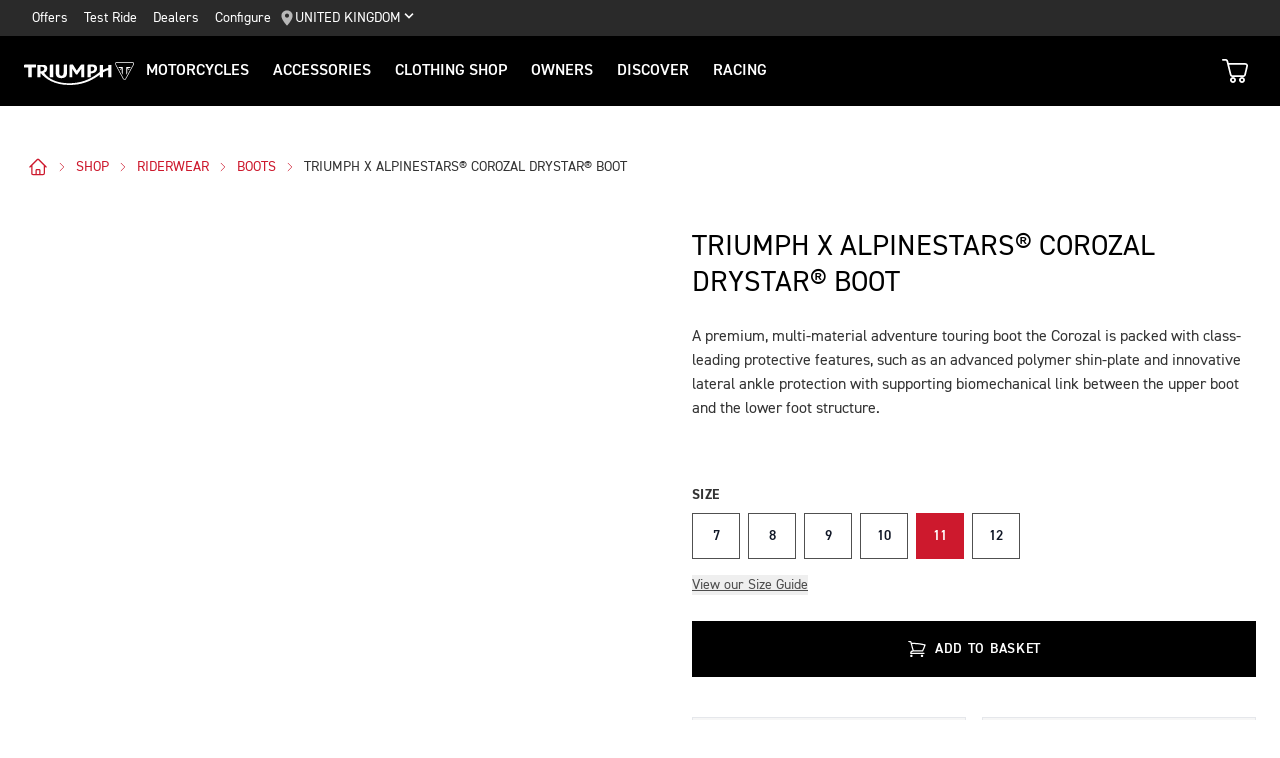

--- FILE ---
content_type: text/html; charset=utf-8
request_url: https://www.triumphmotorcycles.co.uk/shop/clothing/riderwear/boots/triumph-x-alpinestars-corozal-drystar-boot-mbta22801
body_size: 79969
content:
<!DOCTYPE html><html lang="en-GB" class="notranslate triumph-commerce-html" translate="no"><head><meta charSet="utf-8"/><meta name="viewport" content="width=device-width, initial-scale=1"/><link rel="preload" as="image" href="https://www.triumphmotorcycles.co.uk/media-library/images/central%20marketing%20team/icons%20and%20cta%20pngs/pin%20icon-01.svg"/><link rel="preload" as="image" href="https://www.triumphmotorcycles.co.uk/media-library/misc/misc-images/logo.svg?la=en-GB&amp;hash=19A1C4BBCA4A93E6202DB71659F1C34B2C74D6ED"/><link rel="preload" as="image" href="https://www.triumphmotorcycles.co.uk/_images/Basket-Empty.svg"/><link rel="preload" as="image" imageSrcSet="https://media.triumphmotorcycles.co.uk/image/upload/t_/c_limit,w_384/f_auto/q_auto:eco/v1690808177/mbta22800_gallery_ss22_toucan_gtx_boot_1-31139?_a=BAVAZGDW0 384w, https://media.triumphmotorcycles.co.uk/image/upload/t_/c_limit,w_640/f_auto/q_auto:eco/v1690808177/mbta22800_gallery_ss22_toucan_gtx_boot_1-31139?_a=BAVAZGDW0 640w, https://media.triumphmotorcycles.co.uk/image/upload/t_/c_limit,w_750/f_auto/q_auto:eco/v1690808177/mbta22800_gallery_ss22_toucan_gtx_boot_1-31139?_a=BAVAZGDW0 750w, https://media.triumphmotorcycles.co.uk/image/upload/t_/c_limit,w_828/f_auto/q_auto:eco/v1690808177/mbta22800_gallery_ss22_toucan_gtx_boot_1-31139?_a=BAVAZGDW0 828w, https://media.triumphmotorcycles.co.uk/image/upload/t_/c_limit,w_1080/f_auto/q_auto:eco/v1690808177/mbta22800_gallery_ss22_toucan_gtx_boot_1-31139?_a=BAVAZGDW0 1080w, https://media.triumphmotorcycles.co.uk/image/upload/t_/c_limit,w_1200/f_auto/q_auto:eco/v1690808177/mbta22800_gallery_ss22_toucan_gtx_boot_1-31139?_a=BAVAZGDW0 1200w, https://media.triumphmotorcycles.co.uk/image/upload/t_/c_limit,w_1920/f_auto/q_auto:eco/v1690808177/mbta22800_gallery_ss22_toucan_gtx_boot_1-31139?_a=BAVAZGDW0 1920w, https://media.triumphmotorcycles.co.uk/image/upload/t_/c_limit,w_2048/f_auto/q_auto:eco/v1690808177/mbta22800_gallery_ss22_toucan_gtx_boot_1-31139?_a=BAVAZGDW0 2048w, https://media.triumphmotorcycles.co.uk/image/upload/t_/c_limit,w_3840/f_auto/q_auto:eco/v1690808177/mbta22800_gallery_ss22_toucan_gtx_boot_1-31139?_a=BAVAZGDW0 3840w" imageSizes="50vw" fetchPriority="high"/><link rel="preload" as="image" imageSrcSet="https://media.triumphmotorcycles.co.uk/image/upload/t_/c_limit,w_384/f_auto/q_auto:eco/v1690808185/mbta22802_gallery_ss22_belize_boot_6-31159?_a=BAVAZGDW0 384w, https://media.triumphmotorcycles.co.uk/image/upload/t_/c_limit,w_640/f_auto/q_auto:eco/v1690808185/mbta22802_gallery_ss22_belize_boot_6-31159?_a=BAVAZGDW0 640w, https://media.triumphmotorcycles.co.uk/image/upload/t_/c_limit,w_750/f_auto/q_auto:eco/v1690808185/mbta22802_gallery_ss22_belize_boot_6-31159?_a=BAVAZGDW0 750w, https://media.triumphmotorcycles.co.uk/image/upload/t_/c_limit,w_828/f_auto/q_auto:eco/v1690808185/mbta22802_gallery_ss22_belize_boot_6-31159?_a=BAVAZGDW0 828w, https://media.triumphmotorcycles.co.uk/image/upload/t_/c_limit,w_1080/f_auto/q_auto:eco/v1690808185/mbta22802_gallery_ss22_belize_boot_6-31159?_a=BAVAZGDW0 1080w, https://media.triumphmotorcycles.co.uk/image/upload/t_/c_limit,w_1200/f_auto/q_auto:eco/v1690808185/mbta22802_gallery_ss22_belize_boot_6-31159?_a=BAVAZGDW0 1200w, https://media.triumphmotorcycles.co.uk/image/upload/t_/c_limit,w_1920/f_auto/q_auto:eco/v1690808185/mbta22802_gallery_ss22_belize_boot_6-31159?_a=BAVAZGDW0 1920w, https://media.triumphmotorcycles.co.uk/image/upload/t_/c_limit,w_2048/f_auto/q_auto:eco/v1690808185/mbta22802_gallery_ss22_belize_boot_6-31159?_a=BAVAZGDW0 2048w, https://media.triumphmotorcycles.co.uk/image/upload/t_/c_limit,w_3840/f_auto/q_auto:eco/v1690808185/mbta22802_gallery_ss22_belize_boot_6-31159?_a=BAVAZGDW0 3840w" imageSizes="50vw"/><link rel="preload" as="image" imageSrcSet="https://media.triumphmotorcycles.co.uk/image/upload/t_/c_limit,w_384/f_auto/q_auto:eco/v1690808177/mbta22800_gallery_ss22_toucan_gtx_boot_4-31142?_a=BAVAZGDW0 384w, https://media.triumphmotorcycles.co.uk/image/upload/t_/c_limit,w_640/f_auto/q_auto:eco/v1690808177/mbta22800_gallery_ss22_toucan_gtx_boot_4-31142?_a=BAVAZGDW0 640w, https://media.triumphmotorcycles.co.uk/image/upload/t_/c_limit,w_750/f_auto/q_auto:eco/v1690808177/mbta22800_gallery_ss22_toucan_gtx_boot_4-31142?_a=BAVAZGDW0 750w, https://media.triumphmotorcycles.co.uk/image/upload/t_/c_limit,w_828/f_auto/q_auto:eco/v1690808177/mbta22800_gallery_ss22_toucan_gtx_boot_4-31142?_a=BAVAZGDW0 828w, https://media.triumphmotorcycles.co.uk/image/upload/t_/c_limit,w_1080/f_auto/q_auto:eco/v1690808177/mbta22800_gallery_ss22_toucan_gtx_boot_4-31142?_a=BAVAZGDW0 1080w, https://media.triumphmotorcycles.co.uk/image/upload/t_/c_limit,w_1200/f_auto/q_auto:eco/v1690808177/mbta22800_gallery_ss22_toucan_gtx_boot_4-31142?_a=BAVAZGDW0 1200w, https://media.triumphmotorcycles.co.uk/image/upload/t_/c_limit,w_1920/f_auto/q_auto:eco/v1690808177/mbta22800_gallery_ss22_toucan_gtx_boot_4-31142?_a=BAVAZGDW0 1920w, https://media.triumphmotorcycles.co.uk/image/upload/t_/c_limit,w_2048/f_auto/q_auto:eco/v1690808177/mbta22800_gallery_ss22_toucan_gtx_boot_4-31142?_a=BAVAZGDW0 2048w, https://media.triumphmotorcycles.co.uk/image/upload/t_/c_limit,w_3840/f_auto/q_auto:eco/v1690808177/mbta22800_gallery_ss22_toucan_gtx_boot_4-31142?_a=BAVAZGDW0 3840w" imageSizes="50vw"/><link rel="preload" as="image" imageSrcSet="https://media.triumphmotorcycles.co.uk/image/upload/t_/c_limit,w_384/f_auto/q_auto:eco/v1690808183/mbta22800_gallery_ss22_toucan_gtx_boot_DealerGuide-31145?_a=BAVAZGDW0 384w, https://media.triumphmotorcycles.co.uk/image/upload/t_/c_limit,w_640/f_auto/q_auto:eco/v1690808183/mbta22800_gallery_ss22_toucan_gtx_boot_DealerGuide-31145?_a=BAVAZGDW0 640w, https://media.triumphmotorcycles.co.uk/image/upload/t_/c_limit,w_750/f_auto/q_auto:eco/v1690808183/mbta22800_gallery_ss22_toucan_gtx_boot_DealerGuide-31145?_a=BAVAZGDW0 750w, https://media.triumphmotorcycles.co.uk/image/upload/t_/c_limit,w_828/f_auto/q_auto:eco/v1690808183/mbta22800_gallery_ss22_toucan_gtx_boot_DealerGuide-31145?_a=BAVAZGDW0 828w, https://media.triumphmotorcycles.co.uk/image/upload/t_/c_limit,w_1080/f_auto/q_auto:eco/v1690808183/mbta22800_gallery_ss22_toucan_gtx_boot_DealerGuide-31145?_a=BAVAZGDW0 1080w, https://media.triumphmotorcycles.co.uk/image/upload/t_/c_limit,w_1200/f_auto/q_auto:eco/v1690808183/mbta22800_gallery_ss22_toucan_gtx_boot_DealerGuide-31145?_a=BAVAZGDW0 1200w, https://media.triumphmotorcycles.co.uk/image/upload/t_/c_limit,w_1920/f_auto/q_auto:eco/v1690808183/mbta22800_gallery_ss22_toucan_gtx_boot_DealerGuide-31145?_a=BAVAZGDW0 1920w, https://media.triumphmotorcycles.co.uk/image/upload/t_/c_limit,w_2048/f_auto/q_auto:eco/v1690808183/mbta22800_gallery_ss22_toucan_gtx_boot_DealerGuide-31145?_a=BAVAZGDW0 2048w, https://media.triumphmotorcycles.co.uk/image/upload/t_/c_limit,w_3840/f_auto/q_auto:eco/v1690808183/mbta22800_gallery_ss22_toucan_gtx_boot_DealerGuide-31145?_a=BAVAZGDW0 3840w" imageSizes="50vw"/><link rel="preload" as="image" imageSrcSet="https://media.triumphmotorcycles.co.uk/image/upload/t_/c_limit,w_384/f_auto/q_auto:eco/v1690808177/mbta22800_gallery_ss22_toucan_gtx_boot_3-31141?_a=BAVAZGDW0 384w, https://media.triumphmotorcycles.co.uk/image/upload/t_/c_limit,w_640/f_auto/q_auto:eco/v1690808177/mbta22800_gallery_ss22_toucan_gtx_boot_3-31141?_a=BAVAZGDW0 640w, https://media.triumphmotorcycles.co.uk/image/upload/t_/c_limit,w_750/f_auto/q_auto:eco/v1690808177/mbta22800_gallery_ss22_toucan_gtx_boot_3-31141?_a=BAVAZGDW0 750w, https://media.triumphmotorcycles.co.uk/image/upload/t_/c_limit,w_828/f_auto/q_auto:eco/v1690808177/mbta22800_gallery_ss22_toucan_gtx_boot_3-31141?_a=BAVAZGDW0 828w, https://media.triumphmotorcycles.co.uk/image/upload/t_/c_limit,w_1080/f_auto/q_auto:eco/v1690808177/mbta22800_gallery_ss22_toucan_gtx_boot_3-31141?_a=BAVAZGDW0 1080w, https://media.triumphmotorcycles.co.uk/image/upload/t_/c_limit,w_1200/f_auto/q_auto:eco/v1690808177/mbta22800_gallery_ss22_toucan_gtx_boot_3-31141?_a=BAVAZGDW0 1200w, https://media.triumphmotorcycles.co.uk/image/upload/t_/c_limit,w_1920/f_auto/q_auto:eco/v1690808177/mbta22800_gallery_ss22_toucan_gtx_boot_3-31141?_a=BAVAZGDW0 1920w, https://media.triumphmotorcycles.co.uk/image/upload/t_/c_limit,w_2048/f_auto/q_auto:eco/v1690808177/mbta22800_gallery_ss22_toucan_gtx_boot_3-31141?_a=BAVAZGDW0 2048w, https://media.triumphmotorcycles.co.uk/image/upload/t_/c_limit,w_3840/f_auto/q_auto:eco/v1690808177/mbta22800_gallery_ss22_toucan_gtx_boot_3-31141?_a=BAVAZGDW0 3840w" imageSizes="50vw"/><link rel="preload" as="image" href="/shop/clothing/_next/static/media/delivery-icon.0bf335b5.svg"/><link rel="preload" as="image" href="/shop/clothing/_next/static/media/return-icon.fb08265b.svg"/><link rel="stylesheet" href="/shop/clothing/_next/static/css/c349a97918a62519.css" data-precedence="next"/><link rel="stylesheet" href="/shop/clothing/_next/static/css/0fc386888b037277.css" data-precedence="next"/><link rel="stylesheet" href="/shop/clothing/_next/static/css/e1f4dfc98418bcb6.css" data-precedence="next"/><link rel="preload" as="script" fetchPriority="low" href="/shop/clothing/_next/static/chunks/webpack-8c387010252019f3.js"/><script src="/shop/clothing/_next/static/chunks/1dd3208c-d0278d1f62c6d443.js" async=""></script><script src="/shop/clothing/_next/static/chunks/528-3533d05107784a44.js" async=""></script><script src="/shop/clothing/_next/static/chunks/main-app-302ff26dc69a5d4b.js" async=""></script><script src="/shop/clothing/_next/static/chunks/eff3808b-044993395a3b68dc.js" async=""></script><script src="/shop/clothing/_next/static/chunks/7d384bb9-0c6aa1bc75389534.js" async=""></script><script src="/shop/clothing/_next/static/chunks/8cb2674e-2abd20508fd703c8.js" async=""></script><script src="/shop/clothing/_next/static/chunks/25c8a87d-ce3e8140c56eed9e.js" async=""></script><script src="/shop/clothing/_next/static/chunks/139-4cd458371b990aa7.js" async=""></script><script src="/shop/clothing/_next/static/chunks/363-7ede64ef9a6f9a8d.js" async=""></script><script src="/shop/clothing/_next/static/chunks/439-b4afaa0f386e84f1.js" async=""></script><script src="/shop/clothing/_next/static/chunks/714-cf86d072b7df6468.js" async=""></script><script src="/shop/clothing/_next/static/chunks/app/%5Blocale%5D/not-found-75eb1c2977de1f71.js" async=""></script><script src="/shop/clothing/_next/static/chunks/d0ee01ad-16bde369f377f91a.js" async=""></script><script src="/shop/clothing/_next/static/chunks/921-9b4daa9bb8d3e4a2.js" async=""></script><script src="/shop/clothing/_next/static/chunks/app/layout-ca88e4dcd8e8a5ad.js" async=""></script><link rel="preload" href="https://cdn-ukwest.onetrust.com/scripttemplates/otSDKStub.js" as="script"/><link rel="preload" href="https://www.paypal.com/sdk/js?client-id=AXeVMxgOM3Jzlu-qlQ0wqKKC51wb5uwE0t0O00OM4vU-zSil10UdOa-D9NsGqEWTdMWNOiabX0d8zKpH&amp;currency=GBP&amp;components=messages" as="script"/><link rel="preload" as="image" href="/shop/clothing/_next/static/media/icon-shipping-simple.684e340e.svg"/><link rel="preload" as="image" href="/shop/clothing/_next/static/media/icon-warranty-simple.9964aa50.svg"/><link rel="preload" as="image" href="/shop/clothing/_next/static/media/icon-exchange-simple.b819b887.svg"/><meta name="theme-color" content="#000000"/><title>Triumph x Alpinestars® Corozal DRYSTAR® Boots | Motorcycle Clothing</title><meta name="description" content="Shop Triumph x Alpinestars®  - Corozal DRYSTAR® Boot, a premium, multi-material adventure touring boot packed with class-leading protective features."/><meta name="robots" content="index, follow"/><meta name="google" content="notranslate"/><link rel="canonical" href="https://www.triumphmotorcycles.co.uk/shop/clothing/riderwear/boots/triumph-x-alpinestars-corozal-drystar-boot-mbta22801"/><meta name="apple-mobile-web-app-capable" content="yes"/><meta name="apple-mobile-web-app-status-bar-style" content="black"/><meta property="og:title" content="Triumph x Alpinestars® Corozal DRYSTAR® Boots | Motorcycle Clothing"/><meta property="og:description" content="Shop Triumph x Alpinestars®  - Corozal DRYSTAR® Boot, a premium, multi-material adventure touring boot packed with class-leading protective features."/><meta property="og:url" content="https://www.triumphmotorcycles.co.uk/shop/clothing/riderwear/boots/triumph-x-alpinestars-corozal-drystar-boot-mbta22801"/><meta property="og:site_name" content="Triumph Motorcycles"/><meta property="og:locale" content="en-GB"/><meta property="og:image" content="http://media.triumphmotorcycles.co.uk/image/upload/v1690808177/mbta22800_gallery_ss22_toucan_gtx_boot_1-31139.jpg"/><meta property="og:type" content="website"/><meta name="twitter:card" content="summary_large_image"/><meta name="twitter:site" content="@OfficialTriumph"/><meta name="twitter:title" content="Triumph x Alpinestars® Corozal DRYSTAR® Boots | Motorcycle Clothing"/><meta name="twitter:description" content="Shop Triumph x Alpinestars®  - Corozal DRYSTAR® Boot, a premium, multi-material adventure touring boot packed with class-leading protective features."/><meta name="twitter:image" content="http://media.triumphmotorcycles.co.uk/image/upload/v1690808177/mbta22800_gallery_ss22_toucan_gtx_boot_1-31139.jpg"/><link rel="icon" href="/favicon.ico"/><link rel="stylesheet" href="https://www.triumphmotorcycles.co.uk/_styles/styles.css"/><script src="/shop/clothing/_next/static/chunks/polyfills-42372ed130431b0a.js" noModule=""></script></head><body id="triumph-commerce-html"><header style="position:fixed;margin-top:0;top:0" class="header header-custom-scroll" id="header" role="banner" itemScope="" itemType="http://schema.org/WPHeader"><div class="header__upper"><nav class="header__secondary-nav header__secondary-nav--upper"><a href="/latest-offers" class="header__secondary-nav-link" title="Offers">Offers</a><a href="/forms/test-ride" class="header__secondary-nav-link" title="Test Ride">Test Ride</a><a href="/dealers/dealer-search" class="header__secondary-nav-link" title="Dealers">Dealers</a><a href="/configure" class="header__secondary-nav-link" title="Configure">Configure</a></nav><button type="button" class="header__country-picker header__country-picker--upper" data-navigation-target="country-picker" data-item-countryselectorid="1c03be0a-1c0d-4508-b375-fd7f990c5bf1"><img src="https://www.triumphmotorcycles.co.uk/media-library/images/central%20marketing%20team/icons%20and%20cta%20pngs/pin%20icon-01.svg" alt="Geo pin logo"/><span>United Kingdom</span><span class="icon icon--chevron-down-2"></span></button></div><div class="header__main" data-navigation-version="2"><div class="header__left"><button type="button" class="header__mobile-menu" aria-label="Toggle Navigation" data-navigation-target="mobile-menu"><div><span></span><span></span><span></span><span></span></div></button><h3 class="header__home"><a href="/" aria-label="Triumph Home"><img src="https://www.triumphmotorcycles.co.uk/media-library/misc/misc-images/logo.svg?la=en-GB&amp;hash=19A1C4BBCA4A93E6202DB71659F1C34B2C74D6ED" alt="Triumph Logo"/></a></h3><nav class="header__primary-nav"><a class="header__primary-nav-link" data-navigation-target="primary-navigation" data-item-id="e7a07942-4591-4171-9118-543076cb3c8f" data-item-has-children="true" tabindex="0">Motorcycles</a><a href="/configure" class="header__primary-nav-link" data-navigation-target="primary-navigation" data-item-id="f13a0bd3-1aa2-427c-99b7-862499e9cbad" data-item-has-children="true" tabindex="0">Accessories</a><a href="/shop" class="header__primary-nav-link" data-navigation-target="primary-navigation" data-item-id="4be6bace-49f7-47d0-92f8-f1ead2f25ab8" data-item-has-children="true" tabindex="0">Clothing Shop</a><a href="/owners/total-care" class="header__primary-nav-link" data-navigation-target="primary-navigation" data-item-id="da2b0ceb-467c-4c2f-a48b-780b187ec918" data-item-has-children="true" tabindex="0">Owners</a><a href="/for-the-ride" class="header__primary-nav-link" data-navigation-target="primary-navigation" data-item-id="e5b7f530-18d7-4cd4-9192-de4fe13bb367" data-item-has-children="true" tabindex="0">DISCOVER</a><a href="/for-the-ride/racing" class="header__primary-nav-link" data-navigation-target="primary-navigation" data-item-id="cfd341da-23f3-47fb-a503-bb4c947a648f" data-item-has-children="true" tabindex="0">RACING</a></nav></div><div class="header__center"><h3 class="header__mobile-home"><a href="/" aria-label="Triumph Home"><img src="https://www.triumphmotorcycles.co.uk/media-library/misc/misc-images/logo.svg?la=en-GB&amp;hash=19A1C4BBCA4A93E6202DB71659F1C34B2C74D6ED" alt="Triumph Logo"/></a></h3></div><div class="header__right"><div class="header__secondary-nav header__secondary-nav--main"><a href="/latest-offers" class="header__secondary-nav-link" title="Offers">Offers</a><a href="/forms/test-ride" class="header__secondary-nav-link" title="Test Ride">Test Ride</a><a href="/dealers/dealer-search" class="header__secondary-nav-link" title="Dealers">Dealers</a><a href="/configure" class="header__secondary-nav-link" title="Configure">Configure</a></div><div class="header__basket" data-navigation-target="header-basket"><a href="/shop/checkout"><img src="https://www.triumphmotorcycles.co.uk/_images/Basket-Empty.svg" alt="Basket"/><span data-navigation-target="header-basket-count" class="hidden header__basket-count"></span></a></div><button type="button" class="header__country-picker header__country-picker--main" data-navigation-target="country-picker" data-item-countryselectorid="1c03be0a-1c0d-4508-b375-fd7f990c5bf1"><img src="https://www.triumphmotorcycles.co.uk/media-library/images/central%20marketing%20team/icons%20and%20cta%20pngs/pin%20icon-01.svg" alt="Geo pin logo"/><span>United Kingdom</span><span class="icon icon--chevron-down-2"></span></button></div></div><div id="navigation-root"></div><div class="header-basket" data-basket-items="0" data-parts-count="0" data-clothing-count="0"></div></header><main class="triumph-commerce triumph-website"><script type="application/ld+json">{"@context":"https://schema.org","@type":"BreadcrumbList","itemListElement":[{"@type":"ListItem","position":0,"item":{"@id":"https://www.triumphmotorcycles.co.uk/","name":"home"}},{"@type":"ListItem","position":1,"item":{"@id":"https://www.triumphmotorcycles.co.uk/shop","name":"shop"}},{"@type":"ListItem","position":2,"item":{"@id":"https://www.triumphmotorcycles.co.uk/shop/clothing/riderwear","name":"riderwear"}},{"@type":"ListItem","position":3,"item":{"@id":"https://www.triumphmotorcycles.co.uk/shop/clothing/riderwear/boots","name":"boots"}},{"@type":"ListItem","position":4,"item":{"@id":"https://www.triumphmotorcycles.co.uk/shop/clothing/riderwear/boots/triumph-x-alpinestars-corozal-drystar-boot-mbta22801","name":"Triumph x Alpinestars®  Corozal DRYSTAR® Boot"}}]}</script><script type="application/ld+json">{"@context":"https://schema.org","@type":"Product","sku":"MBTA22801","description":"&lt;p&gt;A premium, multi-material adventure touring boot the Corozal is packed with class-leading protective features, such as an advanced polymer shin-plate and innovative lateral ankle protection with supporting biomechanical link between the upper boot and the lower foot structure. &lt;/p&gt;&lt;p&gt;&lt;br&gt;&lt;/p&gt; &lt;p&gt;Every component on this boot is designed for weight-saving and performance regardless of the weather or terrain, from the integrated DRYSTAR® breathable membrane to its advanced microfiber and suede chassis.&lt;br&gt;&lt;/p&gt;","color":"Black","material":"Leather","category":"Boots","image":["http://media.triumphmotorcycles.co.uk/image/upload/v1690808177/mbta22800_gallery_ss22_toucan_gtx_boot_1-31139.jpg","http://media.triumphmotorcycles.co.uk/image/upload/v1690808185/mbta22802_gallery_ss22_belize_boot_6-31159.jpg","http://media.triumphmotorcycles.co.uk/image/upload/v1690808177/mbta22800_gallery_ss22_toucan_gtx_boot_4-31142.jpg","http://media.triumphmotorcycles.co.uk/image/upload/v1690808183/mbta22800_gallery_ss22_toucan_gtx_boot_DealerGuide-31145.jpg","http://media.triumphmotorcycles.co.uk/image/upload/v1690808177/mbta22800_gallery_ss22_toucan_gtx_boot_3-31141.jpg","http://media.triumphmotorcycles.co.uk/image/upload/v1690808185/mbta22802_gallery_ss22_belize_boot_5-31157.jpg","http://media.triumphmotorcycles.co.uk/image/upload/v1690808177/mbta22800_gallery_ss22_toucan_gtx_boot_2-31140.jpg"],"brand":{"@type":"Brand","name":"Alpinestars®"},"manufacturer":{"@type":"Organization","name":"Alpinestars®","logo":{"@type":"ImageObject","url":"https://images.triumphmotorcycles.co.uk/img/triumph_logo.svg"}},"offers":[{"price":300,"priceCurrency":"GBP","availability":"https://schema.org/InStock","@type":"Offer"}],"name":"Triumph x Alpinestars®  Corozal DRYSTAR® Boot"}</script><div class="triumph-website-productlistordetailspage"><div class="relative bg-canvas md:pb-6"><section class="mx-auto max-w-[1580px] sm:px-4 lg:px-6 p-8 !pb-0 md:!pb-8"><nav><ul class="my-2 text-base flex flex-wrap items-center pl-1 md:mt-4 md:pb-2 xl:mt-0 list-disc list-none !ml-0 my-0" aria-label="breadcrumbs"><li class="my-2 before:!content-none pl-0 text-base tracking-normal mr-2 !text-sm uppercase !my-1" aria-label="home"><a href="/" target="_self" rel="noreferrer" aria-label="l" class="flex items-center text-xs md:text-sm inline-block"><svg xmlns="http://www.w3.org/2000/svg" fill="none" viewBox="0 0 24 24" stroke-width="1.5" stroke="currentColor" class="w-4 h-4 md:w-5 md:h-5"><path stroke-linecap="round" stroke-linejoin="round" d="M2.25 12l8.954-8.955c.44-.439 1.152-.439 1.591 0L21.75 12M4.5 9.75v10.125c0 .621.504 1.125 1.125 1.125H9.75v-4.875c0-.621.504-1.125 1.125-1.125h2.25c.621 0 1.125.504 1.125 1.125V21h4.125c.621 0 1.125-.504 1.125-1.125V9.75M8.25 21h8.25"></path></svg><div><svg xmlns="http://www.w3.org/2000/svg" fill="none" viewBox="0 0 24 24" stroke-width="1.5" stroke="currentColor" class="w-3 h-3 ml-2"><path stroke-linecap="round" stroke-linejoin="round" d="M8.25 4.5l7.5 7.5-7.5 7.5"></path></svg></div></a></li><li class="my-2 before:!content-none pl-0 text-base tracking-normal mr-2 !text-sm uppercase !my-1" aria-label="shop"><a href="/shop" target="_self" rel="noreferrer" class="flex items-center text-sm inline-block">shop<div><svg xmlns="http://www.w3.org/2000/svg" fill="none" viewBox="0 0 24 24" stroke-width="1.5" stroke="currentColor" class="w-3 h-3 ml-2"><path stroke-linecap="round" stroke-linejoin="round" d="M8.25 4.5l7.5 7.5-7.5 7.5"></path></svg></div></a></li><li class="my-2 before:!content-none pl-0 text-base tracking-normal mr-2 !text-sm uppercase !my-1" aria-label="riderwear"><a class="flex items-center text-sm inline-block" href="/shop/clothing/riderwear">riderwear<div><svg xmlns="http://www.w3.org/2000/svg" fill="none" viewBox="0 0 24 24" stroke-width="1.5" stroke="currentColor" class="w-3 h-3 ml-2"><path stroke-linecap="round" stroke-linejoin="round" d="M8.25 4.5l7.5 7.5-7.5 7.5"></path></svg></div></a></li><li class="my-2 before:!content-none pl-0 text-base tracking-normal mr-2 !text-sm uppercase !my-1" aria-label="boots"><a class="flex items-center text-sm inline-block" href="/shop/clothing/riderwear/boots">boots<div><svg xmlns="http://www.w3.org/2000/svg" fill="none" viewBox="0 0 24 24" stroke-width="1.5" stroke="currentColor" class="w-3 h-3 ml-2"><path stroke-linecap="round" stroke-linejoin="round" d="M8.25 4.5l7.5 7.5-7.5 7.5"></path></svg></div></a></li><li class="my-2 before:!content-none pl-0 text-base tracking-normal mr-2 !text-sm uppercase !my-1" aria-label="Triumph x Alpinestars®  Corozal DRYSTAR® Boot"><p class="text-base my-2 text cursor-default !my-0 text-sm">Triumph x Alpinestars®  Corozal DRYSTAR® Boot</p></li></ul></nav><div class="md:grid md:grid-cols-2 md:items-start md:gap-10"><div><h2 class="sr-only">Images</h2><div class="hidden grid-cols-1 md:grid md:grid-cols-2 md:gap-8"><img alt="" fetchPriority="high" loading="eager" width="700" height="900" decoding="async" data-nimg="1" class="md:col-span-2 object-contain w-full h-full" style="color:transparent" sizes="50vw" srcSet="https://media.triumphmotorcycles.co.uk/image/upload/t_/c_limit,w_384/f_auto/q_auto:eco/v1690808177/mbta22800_gallery_ss22_toucan_gtx_boot_1-31139?_a=BAVAZGDW0 384w, https://media.triumphmotorcycles.co.uk/image/upload/t_/c_limit,w_640/f_auto/q_auto:eco/v1690808177/mbta22800_gallery_ss22_toucan_gtx_boot_1-31139?_a=BAVAZGDW0 640w, https://media.triumphmotorcycles.co.uk/image/upload/t_/c_limit,w_750/f_auto/q_auto:eco/v1690808177/mbta22800_gallery_ss22_toucan_gtx_boot_1-31139?_a=BAVAZGDW0 750w, https://media.triumphmotorcycles.co.uk/image/upload/t_/c_limit,w_828/f_auto/q_auto:eco/v1690808177/mbta22800_gallery_ss22_toucan_gtx_boot_1-31139?_a=BAVAZGDW0 828w, https://media.triumphmotorcycles.co.uk/image/upload/t_/c_limit,w_1080/f_auto/q_auto:eco/v1690808177/mbta22800_gallery_ss22_toucan_gtx_boot_1-31139?_a=BAVAZGDW0 1080w, https://media.triumphmotorcycles.co.uk/image/upload/t_/c_limit,w_1200/f_auto/q_auto:eco/v1690808177/mbta22800_gallery_ss22_toucan_gtx_boot_1-31139?_a=BAVAZGDW0 1200w, https://media.triumphmotorcycles.co.uk/image/upload/t_/c_limit,w_1920/f_auto/q_auto:eco/v1690808177/mbta22800_gallery_ss22_toucan_gtx_boot_1-31139?_a=BAVAZGDW0 1920w, https://media.triumphmotorcycles.co.uk/image/upload/t_/c_limit,w_2048/f_auto/q_auto:eco/v1690808177/mbta22800_gallery_ss22_toucan_gtx_boot_1-31139?_a=BAVAZGDW0 2048w, https://media.triumphmotorcycles.co.uk/image/upload/t_/c_limit,w_3840/f_auto/q_auto:eco/v1690808177/mbta22800_gallery_ss22_toucan_gtx_boot_1-31139?_a=BAVAZGDW0 3840w" src="https://media.triumphmotorcycles.co.uk/image/upload/t_/c_limit,w_3840/f_auto/q_auto:eco/v1690808177/mbta22800_gallery_ss22_toucan_gtx_boot_1-31139?_a=BAVAZGDW0"/><img alt="" loading="eager" width="700" height="900" decoding="async" data-nimg="1" class="hidden md:block object-contain w-full h-full" style="color:transparent" sizes="50vw" srcSet="https://media.triumphmotorcycles.co.uk/image/upload/t_/c_limit,w_384/f_auto/q_auto:eco/v1690808185/mbta22802_gallery_ss22_belize_boot_6-31159?_a=BAVAZGDW0 384w, https://media.triumphmotorcycles.co.uk/image/upload/t_/c_limit,w_640/f_auto/q_auto:eco/v1690808185/mbta22802_gallery_ss22_belize_boot_6-31159?_a=BAVAZGDW0 640w, https://media.triumphmotorcycles.co.uk/image/upload/t_/c_limit,w_750/f_auto/q_auto:eco/v1690808185/mbta22802_gallery_ss22_belize_boot_6-31159?_a=BAVAZGDW0 750w, https://media.triumphmotorcycles.co.uk/image/upload/t_/c_limit,w_828/f_auto/q_auto:eco/v1690808185/mbta22802_gallery_ss22_belize_boot_6-31159?_a=BAVAZGDW0 828w, https://media.triumphmotorcycles.co.uk/image/upload/t_/c_limit,w_1080/f_auto/q_auto:eco/v1690808185/mbta22802_gallery_ss22_belize_boot_6-31159?_a=BAVAZGDW0 1080w, https://media.triumphmotorcycles.co.uk/image/upload/t_/c_limit,w_1200/f_auto/q_auto:eco/v1690808185/mbta22802_gallery_ss22_belize_boot_6-31159?_a=BAVAZGDW0 1200w, https://media.triumphmotorcycles.co.uk/image/upload/t_/c_limit,w_1920/f_auto/q_auto:eco/v1690808185/mbta22802_gallery_ss22_belize_boot_6-31159?_a=BAVAZGDW0 1920w, https://media.triumphmotorcycles.co.uk/image/upload/t_/c_limit,w_2048/f_auto/q_auto:eco/v1690808185/mbta22802_gallery_ss22_belize_boot_6-31159?_a=BAVAZGDW0 2048w, https://media.triumphmotorcycles.co.uk/image/upload/t_/c_limit,w_3840/f_auto/q_auto:eco/v1690808185/mbta22802_gallery_ss22_belize_boot_6-31159?_a=BAVAZGDW0 3840w" src="https://media.triumphmotorcycles.co.uk/image/upload/t_/c_limit,w_3840/f_auto/q_auto:eco/v1690808185/mbta22802_gallery_ss22_belize_boot_6-31159?_a=BAVAZGDW0"/><img alt="" loading="eager" width="700" height="900" decoding="async" data-nimg="1" class="hidden md:block object-contain w-full h-full" style="color:transparent" sizes="50vw" srcSet="https://media.triumphmotorcycles.co.uk/image/upload/t_/c_limit,w_384/f_auto/q_auto:eco/v1690808177/mbta22800_gallery_ss22_toucan_gtx_boot_4-31142?_a=BAVAZGDW0 384w, https://media.triumphmotorcycles.co.uk/image/upload/t_/c_limit,w_640/f_auto/q_auto:eco/v1690808177/mbta22800_gallery_ss22_toucan_gtx_boot_4-31142?_a=BAVAZGDW0 640w, https://media.triumphmotorcycles.co.uk/image/upload/t_/c_limit,w_750/f_auto/q_auto:eco/v1690808177/mbta22800_gallery_ss22_toucan_gtx_boot_4-31142?_a=BAVAZGDW0 750w, https://media.triumphmotorcycles.co.uk/image/upload/t_/c_limit,w_828/f_auto/q_auto:eco/v1690808177/mbta22800_gallery_ss22_toucan_gtx_boot_4-31142?_a=BAVAZGDW0 828w, https://media.triumphmotorcycles.co.uk/image/upload/t_/c_limit,w_1080/f_auto/q_auto:eco/v1690808177/mbta22800_gallery_ss22_toucan_gtx_boot_4-31142?_a=BAVAZGDW0 1080w, https://media.triumphmotorcycles.co.uk/image/upload/t_/c_limit,w_1200/f_auto/q_auto:eco/v1690808177/mbta22800_gallery_ss22_toucan_gtx_boot_4-31142?_a=BAVAZGDW0 1200w, https://media.triumphmotorcycles.co.uk/image/upload/t_/c_limit,w_1920/f_auto/q_auto:eco/v1690808177/mbta22800_gallery_ss22_toucan_gtx_boot_4-31142?_a=BAVAZGDW0 1920w, https://media.triumphmotorcycles.co.uk/image/upload/t_/c_limit,w_2048/f_auto/q_auto:eco/v1690808177/mbta22800_gallery_ss22_toucan_gtx_boot_4-31142?_a=BAVAZGDW0 2048w, https://media.triumphmotorcycles.co.uk/image/upload/t_/c_limit,w_3840/f_auto/q_auto:eco/v1690808177/mbta22800_gallery_ss22_toucan_gtx_boot_4-31142?_a=BAVAZGDW0 3840w" src="https://media.triumphmotorcycles.co.uk/image/upload/t_/c_limit,w_3840/f_auto/q_auto:eco/v1690808177/mbta22800_gallery_ss22_toucan_gtx_boot_4-31142?_a=BAVAZGDW0"/><img alt="" loading="eager" width="700" height="900" decoding="async" data-nimg="1" class="md:col-span-2 object-contain w-full h-full" style="color:transparent" sizes="50vw" srcSet="https://media.triumphmotorcycles.co.uk/image/upload/t_/c_limit,w_384/f_auto/q_auto:eco/v1690808183/mbta22800_gallery_ss22_toucan_gtx_boot_DealerGuide-31145?_a=BAVAZGDW0 384w, https://media.triumphmotorcycles.co.uk/image/upload/t_/c_limit,w_640/f_auto/q_auto:eco/v1690808183/mbta22800_gallery_ss22_toucan_gtx_boot_DealerGuide-31145?_a=BAVAZGDW0 640w, https://media.triumphmotorcycles.co.uk/image/upload/t_/c_limit,w_750/f_auto/q_auto:eco/v1690808183/mbta22800_gallery_ss22_toucan_gtx_boot_DealerGuide-31145?_a=BAVAZGDW0 750w, https://media.triumphmotorcycles.co.uk/image/upload/t_/c_limit,w_828/f_auto/q_auto:eco/v1690808183/mbta22800_gallery_ss22_toucan_gtx_boot_DealerGuide-31145?_a=BAVAZGDW0 828w, https://media.triumphmotorcycles.co.uk/image/upload/t_/c_limit,w_1080/f_auto/q_auto:eco/v1690808183/mbta22800_gallery_ss22_toucan_gtx_boot_DealerGuide-31145?_a=BAVAZGDW0 1080w, https://media.triumphmotorcycles.co.uk/image/upload/t_/c_limit,w_1200/f_auto/q_auto:eco/v1690808183/mbta22800_gallery_ss22_toucan_gtx_boot_DealerGuide-31145?_a=BAVAZGDW0 1200w, https://media.triumphmotorcycles.co.uk/image/upload/t_/c_limit,w_1920/f_auto/q_auto:eco/v1690808183/mbta22800_gallery_ss22_toucan_gtx_boot_DealerGuide-31145?_a=BAVAZGDW0 1920w, https://media.triumphmotorcycles.co.uk/image/upload/t_/c_limit,w_2048/f_auto/q_auto:eco/v1690808183/mbta22800_gallery_ss22_toucan_gtx_boot_DealerGuide-31145?_a=BAVAZGDW0 2048w, https://media.triumphmotorcycles.co.uk/image/upload/t_/c_limit,w_3840/f_auto/q_auto:eco/v1690808183/mbta22800_gallery_ss22_toucan_gtx_boot_DealerGuide-31145?_a=BAVAZGDW0 3840w" src="https://media.triumphmotorcycles.co.uk/image/upload/t_/c_limit,w_3840/f_auto/q_auto:eco/v1690808183/mbta22800_gallery_ss22_toucan_gtx_boot_DealerGuide-31145?_a=BAVAZGDW0"/><img alt="" loading="eager" width="700" height="900" decoding="async" data-nimg="1" class="hidden md:block object-contain w-full h-full" style="color:transparent" sizes="50vw" srcSet="https://media.triumphmotorcycles.co.uk/image/upload/t_/c_limit,w_384/f_auto/q_auto:eco/v1690808177/mbta22800_gallery_ss22_toucan_gtx_boot_3-31141?_a=BAVAZGDW0 384w, https://media.triumphmotorcycles.co.uk/image/upload/t_/c_limit,w_640/f_auto/q_auto:eco/v1690808177/mbta22800_gallery_ss22_toucan_gtx_boot_3-31141?_a=BAVAZGDW0 640w, https://media.triumphmotorcycles.co.uk/image/upload/t_/c_limit,w_750/f_auto/q_auto:eco/v1690808177/mbta22800_gallery_ss22_toucan_gtx_boot_3-31141?_a=BAVAZGDW0 750w, https://media.triumphmotorcycles.co.uk/image/upload/t_/c_limit,w_828/f_auto/q_auto:eco/v1690808177/mbta22800_gallery_ss22_toucan_gtx_boot_3-31141?_a=BAVAZGDW0 828w, https://media.triumphmotorcycles.co.uk/image/upload/t_/c_limit,w_1080/f_auto/q_auto:eco/v1690808177/mbta22800_gallery_ss22_toucan_gtx_boot_3-31141?_a=BAVAZGDW0 1080w, https://media.triumphmotorcycles.co.uk/image/upload/t_/c_limit,w_1200/f_auto/q_auto:eco/v1690808177/mbta22800_gallery_ss22_toucan_gtx_boot_3-31141?_a=BAVAZGDW0 1200w, https://media.triumphmotorcycles.co.uk/image/upload/t_/c_limit,w_1920/f_auto/q_auto:eco/v1690808177/mbta22800_gallery_ss22_toucan_gtx_boot_3-31141?_a=BAVAZGDW0 1920w, https://media.triumphmotorcycles.co.uk/image/upload/t_/c_limit,w_2048/f_auto/q_auto:eco/v1690808177/mbta22800_gallery_ss22_toucan_gtx_boot_3-31141?_a=BAVAZGDW0 2048w, https://media.triumphmotorcycles.co.uk/image/upload/t_/c_limit,w_3840/f_auto/q_auto:eco/v1690808177/mbta22800_gallery_ss22_toucan_gtx_boot_3-31141?_a=BAVAZGDW0 3840w" src="https://media.triumphmotorcycles.co.uk/image/upload/t_/c_limit,w_3840/f_auto/q_auto:eco/v1690808177/mbta22800_gallery_ss22_toucan_gtx_boot_3-31141?_a=BAVAZGDW0"/></div><div class="block overflow-hidden md:hidden"><div class="relative"><div class="swiper"><div class="swiper-wrapper"><div class="swiper-slide"><img alt="" loading="lazy" width="800" height="800" decoding="async" data-nimg="1" class="object-contain w-full h-full" style="color:transparent" sizes="100vw" srcSet="https://media.triumphmotorcycles.co.uk/image/upload/t_/c_limit,w_640/f_auto/q_auto:eco/v1690808177/mbta22800_gallery_ss22_toucan_gtx_boot_1-31139?_a=BAVAZGDW0 640w, https://media.triumphmotorcycles.co.uk/image/upload/t_/c_limit,w_750/f_auto/q_auto:eco/v1690808177/mbta22800_gallery_ss22_toucan_gtx_boot_1-31139?_a=BAVAZGDW0 750w, https://media.triumphmotorcycles.co.uk/image/upload/t_/c_limit,w_828/f_auto/q_auto:eco/v1690808177/mbta22800_gallery_ss22_toucan_gtx_boot_1-31139?_a=BAVAZGDW0 828w, https://media.triumphmotorcycles.co.uk/image/upload/t_/c_limit,w_1080/f_auto/q_auto:eco/v1690808177/mbta22800_gallery_ss22_toucan_gtx_boot_1-31139?_a=BAVAZGDW0 1080w, https://media.triumphmotorcycles.co.uk/image/upload/t_/c_limit,w_1200/f_auto/q_auto:eco/v1690808177/mbta22800_gallery_ss22_toucan_gtx_boot_1-31139?_a=BAVAZGDW0 1200w, https://media.triumphmotorcycles.co.uk/image/upload/t_/c_limit,w_1920/f_auto/q_auto:eco/v1690808177/mbta22800_gallery_ss22_toucan_gtx_boot_1-31139?_a=BAVAZGDW0 1920w, https://media.triumphmotorcycles.co.uk/image/upload/t_/c_limit,w_2048/f_auto/q_auto:eco/v1690808177/mbta22800_gallery_ss22_toucan_gtx_boot_1-31139?_a=BAVAZGDW0 2048w, https://media.triumphmotorcycles.co.uk/image/upload/t_/c_limit,w_3840/f_auto/q_auto:eco/v1690808177/mbta22800_gallery_ss22_toucan_gtx_boot_1-31139?_a=BAVAZGDW0 3840w" src="https://media.triumphmotorcycles.co.uk/image/upload/t_/c_limit,w_3840/f_auto/q_auto:eco/v1690808177/mbta22800_gallery_ss22_toucan_gtx_boot_1-31139?_a=BAVAZGDW0"/></div><div class="swiper-slide"><img alt="" loading="lazy" width="800" height="800" decoding="async" data-nimg="1" class="object-contain w-full h-full" style="color:transparent" sizes="100vw" srcSet="https://media.triumphmotorcycles.co.uk/image/upload/t_/c_limit,w_640/f_auto/q_auto:eco/v1690808185/mbta22802_gallery_ss22_belize_boot_6-31159?_a=BAVAZGDW0 640w, https://media.triumphmotorcycles.co.uk/image/upload/t_/c_limit,w_750/f_auto/q_auto:eco/v1690808185/mbta22802_gallery_ss22_belize_boot_6-31159?_a=BAVAZGDW0 750w, https://media.triumphmotorcycles.co.uk/image/upload/t_/c_limit,w_828/f_auto/q_auto:eco/v1690808185/mbta22802_gallery_ss22_belize_boot_6-31159?_a=BAVAZGDW0 828w, https://media.triumphmotorcycles.co.uk/image/upload/t_/c_limit,w_1080/f_auto/q_auto:eco/v1690808185/mbta22802_gallery_ss22_belize_boot_6-31159?_a=BAVAZGDW0 1080w, https://media.triumphmotorcycles.co.uk/image/upload/t_/c_limit,w_1200/f_auto/q_auto:eco/v1690808185/mbta22802_gallery_ss22_belize_boot_6-31159?_a=BAVAZGDW0 1200w, https://media.triumphmotorcycles.co.uk/image/upload/t_/c_limit,w_1920/f_auto/q_auto:eco/v1690808185/mbta22802_gallery_ss22_belize_boot_6-31159?_a=BAVAZGDW0 1920w, https://media.triumphmotorcycles.co.uk/image/upload/t_/c_limit,w_2048/f_auto/q_auto:eco/v1690808185/mbta22802_gallery_ss22_belize_boot_6-31159?_a=BAVAZGDW0 2048w, https://media.triumphmotorcycles.co.uk/image/upload/t_/c_limit,w_3840/f_auto/q_auto:eco/v1690808185/mbta22802_gallery_ss22_belize_boot_6-31159?_a=BAVAZGDW0 3840w" src="https://media.triumphmotorcycles.co.uk/image/upload/t_/c_limit,w_3840/f_auto/q_auto:eco/v1690808185/mbta22802_gallery_ss22_belize_boot_6-31159?_a=BAVAZGDW0"/></div><div class="swiper-slide"><img alt="" loading="lazy" width="800" height="800" decoding="async" data-nimg="1" class="object-contain w-full h-full" style="color:transparent" sizes="100vw" srcSet="https://media.triumphmotorcycles.co.uk/image/upload/t_/c_limit,w_640/f_auto/q_auto:eco/v1690808177/mbta22800_gallery_ss22_toucan_gtx_boot_4-31142?_a=BAVAZGDW0 640w, https://media.triumphmotorcycles.co.uk/image/upload/t_/c_limit,w_750/f_auto/q_auto:eco/v1690808177/mbta22800_gallery_ss22_toucan_gtx_boot_4-31142?_a=BAVAZGDW0 750w, https://media.triumphmotorcycles.co.uk/image/upload/t_/c_limit,w_828/f_auto/q_auto:eco/v1690808177/mbta22800_gallery_ss22_toucan_gtx_boot_4-31142?_a=BAVAZGDW0 828w, https://media.triumphmotorcycles.co.uk/image/upload/t_/c_limit,w_1080/f_auto/q_auto:eco/v1690808177/mbta22800_gallery_ss22_toucan_gtx_boot_4-31142?_a=BAVAZGDW0 1080w, https://media.triumphmotorcycles.co.uk/image/upload/t_/c_limit,w_1200/f_auto/q_auto:eco/v1690808177/mbta22800_gallery_ss22_toucan_gtx_boot_4-31142?_a=BAVAZGDW0 1200w, https://media.triumphmotorcycles.co.uk/image/upload/t_/c_limit,w_1920/f_auto/q_auto:eco/v1690808177/mbta22800_gallery_ss22_toucan_gtx_boot_4-31142?_a=BAVAZGDW0 1920w, https://media.triumphmotorcycles.co.uk/image/upload/t_/c_limit,w_2048/f_auto/q_auto:eco/v1690808177/mbta22800_gallery_ss22_toucan_gtx_boot_4-31142?_a=BAVAZGDW0 2048w, https://media.triumphmotorcycles.co.uk/image/upload/t_/c_limit,w_3840/f_auto/q_auto:eco/v1690808177/mbta22800_gallery_ss22_toucan_gtx_boot_4-31142?_a=BAVAZGDW0 3840w" src="https://media.triumphmotorcycles.co.uk/image/upload/t_/c_limit,w_3840/f_auto/q_auto:eco/v1690808177/mbta22800_gallery_ss22_toucan_gtx_boot_4-31142?_a=BAVAZGDW0"/></div><div class="swiper-slide"><img alt="" loading="lazy" width="800" height="800" decoding="async" data-nimg="1" class="object-contain w-full h-full" style="color:transparent" sizes="100vw" srcSet="https://media.triumphmotorcycles.co.uk/image/upload/t_/c_limit,w_640/f_auto/q_auto:eco/v1690808183/mbta22800_gallery_ss22_toucan_gtx_boot_DealerGuide-31145?_a=BAVAZGDW0 640w, https://media.triumphmotorcycles.co.uk/image/upload/t_/c_limit,w_750/f_auto/q_auto:eco/v1690808183/mbta22800_gallery_ss22_toucan_gtx_boot_DealerGuide-31145?_a=BAVAZGDW0 750w, https://media.triumphmotorcycles.co.uk/image/upload/t_/c_limit,w_828/f_auto/q_auto:eco/v1690808183/mbta22800_gallery_ss22_toucan_gtx_boot_DealerGuide-31145?_a=BAVAZGDW0 828w, https://media.triumphmotorcycles.co.uk/image/upload/t_/c_limit,w_1080/f_auto/q_auto:eco/v1690808183/mbta22800_gallery_ss22_toucan_gtx_boot_DealerGuide-31145?_a=BAVAZGDW0 1080w, https://media.triumphmotorcycles.co.uk/image/upload/t_/c_limit,w_1200/f_auto/q_auto:eco/v1690808183/mbta22800_gallery_ss22_toucan_gtx_boot_DealerGuide-31145?_a=BAVAZGDW0 1200w, https://media.triumphmotorcycles.co.uk/image/upload/t_/c_limit,w_1920/f_auto/q_auto:eco/v1690808183/mbta22800_gallery_ss22_toucan_gtx_boot_DealerGuide-31145?_a=BAVAZGDW0 1920w, https://media.triumphmotorcycles.co.uk/image/upload/t_/c_limit,w_2048/f_auto/q_auto:eco/v1690808183/mbta22800_gallery_ss22_toucan_gtx_boot_DealerGuide-31145?_a=BAVAZGDW0 2048w, https://media.triumphmotorcycles.co.uk/image/upload/t_/c_limit,w_3840/f_auto/q_auto:eco/v1690808183/mbta22800_gallery_ss22_toucan_gtx_boot_DealerGuide-31145?_a=BAVAZGDW0 3840w" src="https://media.triumphmotorcycles.co.uk/image/upload/t_/c_limit,w_3840/f_auto/q_auto:eco/v1690808183/mbta22800_gallery_ss22_toucan_gtx_boot_DealerGuide-31145?_a=BAVAZGDW0"/></div><div class="swiper-slide"><img alt="" loading="lazy" width="800" height="800" decoding="async" data-nimg="1" class="object-contain w-full h-full" style="color:transparent" sizes="100vw" srcSet="https://media.triumphmotorcycles.co.uk/image/upload/t_/c_limit,w_640/f_auto/q_auto:eco/v1690808177/mbta22800_gallery_ss22_toucan_gtx_boot_3-31141?_a=BAVAZGDW0 640w, https://media.triumphmotorcycles.co.uk/image/upload/t_/c_limit,w_750/f_auto/q_auto:eco/v1690808177/mbta22800_gallery_ss22_toucan_gtx_boot_3-31141?_a=BAVAZGDW0 750w, https://media.triumphmotorcycles.co.uk/image/upload/t_/c_limit,w_828/f_auto/q_auto:eco/v1690808177/mbta22800_gallery_ss22_toucan_gtx_boot_3-31141?_a=BAVAZGDW0 828w, https://media.triumphmotorcycles.co.uk/image/upload/t_/c_limit,w_1080/f_auto/q_auto:eco/v1690808177/mbta22800_gallery_ss22_toucan_gtx_boot_3-31141?_a=BAVAZGDW0 1080w, https://media.triumphmotorcycles.co.uk/image/upload/t_/c_limit,w_1200/f_auto/q_auto:eco/v1690808177/mbta22800_gallery_ss22_toucan_gtx_boot_3-31141?_a=BAVAZGDW0 1200w, https://media.triumphmotorcycles.co.uk/image/upload/t_/c_limit,w_1920/f_auto/q_auto:eco/v1690808177/mbta22800_gallery_ss22_toucan_gtx_boot_3-31141?_a=BAVAZGDW0 1920w, https://media.triumphmotorcycles.co.uk/image/upload/t_/c_limit,w_2048/f_auto/q_auto:eco/v1690808177/mbta22800_gallery_ss22_toucan_gtx_boot_3-31141?_a=BAVAZGDW0 2048w, https://media.triumphmotorcycles.co.uk/image/upload/t_/c_limit,w_3840/f_auto/q_auto:eco/v1690808177/mbta22800_gallery_ss22_toucan_gtx_boot_3-31141?_a=BAVAZGDW0 3840w" src="https://media.triumphmotorcycles.co.uk/image/upload/t_/c_limit,w_3840/f_auto/q_auto:eco/v1690808177/mbta22800_gallery_ss22_toucan_gtx_boot_3-31141?_a=BAVAZGDW0"/></div></div><div class="swiper-pagination"></div></div><div class="swiper-buttons flex justify-between absolute top-2/4 -mt-4 z-[5] pointer-events-none w-full"><div><button class="flex items-center p-2 sm:p-4 rounded-full justify-center ml-2 pointer-events-auto md:ml-4 bg-ui-primary text-text-secondary hover:bg-dim-ui-primary focus:ring-ui-primary shadow"><svg xmlns="http://www.w3.org/2000/svg" fill="none" viewBox="0 0 24 24" stroke-width="1.5" stroke="white" class="w-4 h-4 stroke-white"><path stroke-linecap="round" stroke-linejoin="round" d="M6.75 15.75L3 12m0 0l3.75-3.75M3 12h18"></path></svg></button></div><div><button class="flex items-center p-2 sm:p-4 rounded-full justify-center mr-2 pointer-events-auto md:mr-4 bg-ui-primary text-text-secondary hover:bg-dim-ui-primary focus:ring-ui-primary shadow"><svg xmlns="http://www.w3.org/2000/svg" fill="none" viewBox="0 0 24 24" stroke-width="1.5" stroke="white" class="w-4 h-4 stroke-white"><path stroke-linecap="round" stroke-linejoin="round" d="M17.25 8.25L21 12m0 0l-3.75 3.75M21 12H3"></path></svg></button></div></div></div></div></div><div class="sticky top-[110px] bg-canvas"><div class="pt-6 pb-0 md:pb-6 mx-auto lg:pl-8 md:pb-0"><div class="items-center justify-between sm:flex"><h1 class="my-2 mr-10 tracking-normal text-black md:text-[29px] text-[24px] md:leading-[36px] leading-[29px] uppercase" id="product_title">Triumph x Alpinestars®  Corozal DRYSTAR® Boot</h1><h2 class="my-2 !font-medium text-2xl font-semibold uppercase" id="product_price"><div class="relative whitespace-nowrap"></div></h2></div><div class="mt-4"><h2 class="my-2 sr-only text-sm font-semibold tracking-wide uppercase">Description</h2><p class="text-base my-2 text">A premium, multi-material adventure touring boot the Corozal is packed with class-leading protective features, such as an advanced polymer shin-plate and innovative lateral ankle protection with supporting biomechanical link between the upper boot and the lower foot structure. </p><p class="text-base my-2 text"><br/></p></div><div class="mt-8 lg:col-span-5"><form><div id="product_size-selector" class="mt-8"><div><h2 class="my-2 mb-2 font-medium text-sm font-semibold tracking-wide uppercase">Size</h2><div class="my-2" id="headlessui-radiogroup-:R157ahukvff5kkq:" role="radiogroup"><div class="flex flex-row"><div class="cursor-pointer focus:outline-none border-ui-tertiary bg-canvas text-gray-900 hover:bg-gray-50 min-w-12 cursor-pointer mr-2 relative flex items-center justify-center border py-3 px-4 text-sm font-medium uppercase overflow-hidden font-sans-7" id="headlessui-radiogroup-option-:Rr57ahukvff5kkq:" role="radio" aria-checked="false" tabindex="-1" data-headlessui-state=""><span id="headlessui-label-:R4r57ahukvff5kkq:">7</span></div><div class="cursor-pointer focus:outline-none border-ui-tertiary bg-canvas text-gray-900 hover:bg-gray-50 min-w-12 cursor-pointer mr-2 relative flex items-center justify-center border py-3 px-4 text-sm font-medium uppercase overflow-hidden font-sans-7" id="headlessui-radiogroup-option-:R1b57ahukvff5kkq:" role="radio" aria-checked="false" tabindex="-1" data-headlessui-state=""><span id="headlessui-label-:R5b57ahukvff5kkq:">8</span></div><div class="cursor-pointer focus:outline-none border-ui-tertiary bg-canvas text-gray-900 hover:bg-gray-50 min-w-12 cursor-pointer mr-2 relative flex items-center justify-center border py-3 px-4 text-sm font-medium uppercase overflow-hidden font-sans-7" id="headlessui-radiogroup-option-:R1r57ahukvff5kkq:" role="radio" aria-checked="false" tabindex="-1" data-headlessui-state=""><span id="headlessui-label-:R5r57ahukvff5kkq:">9</span></div><div class="cursor-pointer focus:outline-none border-ui-tertiary bg-canvas text-gray-900 hover:bg-gray-50 min-w-12 cursor-pointer mr-2 relative flex items-center justify-center border py-3 px-4 text-sm font-medium uppercase overflow-hidden font-sans-7" id="headlessui-radiogroup-option-:R2b57ahukvff5kkq:" role="radio" aria-checked="false" tabindex="-1" data-headlessui-state=""><span id="headlessui-label-:R6b57ahukvff5kkq:">10</span></div><div class="cursor-pointer focus:outline-none border-transparent bg-ui-primary text-white hover:bg-ui-primary min-w-12 cursor-pointer mr-2 relative flex items-center justify-center border py-3 px-4 text-sm font-medium uppercase overflow-hidden font-sans-7" id="headlessui-radiogroup-option-:R2r57ahukvff5kkq:" role="radio" aria-checked="true" tabindex="0" data-headlessui-state="checked"><span id="headlessui-label-:R6r57ahukvff5kkq:">11</span></div><div class="cursor-pointer focus:outline-none border-ui-tertiary bg-canvas text-gray-900 hover:bg-gray-50 min-w-12 cursor-pointer mr-2 relative flex items-center justify-center border py-3 px-4 text-sm font-medium uppercase overflow-hidden font-sans-7" id="headlessui-radiogroup-option-:R3b57ahukvff5kkq:" role="radio" aria-checked="false" tabindex="-1" data-headlessui-state=""><span id="headlessui-label-:R7b57ahukvff5kkq:">12</span></div></div></div></div></div><button type="button" aria-haspopup="dialog" aria-expanded="false" aria-controls="radix-:R1nahukvff5kkq:" data-state="closed" class="mt-2 text-sm font-normal underline text-ui-gray-700 hover:text-ui-tertiary">View our Size Guide</button><div><button id="product_add-to-cart-button" type="submit" svg="[object Object]" class="flex items-center justify-center h-12 px-5 font-bold text-xs sm:text-sm uppercase tracking-wider select-none focus-visible:outline focus-visible:outline-2 focus-visible:outline-offset-[-2px] focus-visible:outline-ui-primary bg-dim-ui-tertiary text-text-secondary hover:bg-ui-tertiary focus:ring-black w-full mt-6 font-medium h-14"><span><svg xmlns="http://www.w3.org/2000/svg" fill="none" viewBox="0 0 24 24" stroke-width="1.5" stroke="currentColor" aria-hidden="true" data-slot="icon" class="w-5 h-5 mx-auto mr-2 text-undefined"><path stroke-linecap="round" stroke-linejoin="round" d="M2.25 3h1.386c.51 0 .955.343 1.087.835l.383 1.437M7.5 14.25a3 3 0 0 0-3 3h15.75m-12.75-3h11.218c1.121-2.3 2.1-4.684 2.924-7.138a60.114 60.114 0 0 0-16.536-1.84M7.5 14.25 5.106 5.272M6 20.25a.75.75 0 1 1-1.5 0 .75.75 0 0 1 1.5 0Zm12.75 0a.75.75 0 1 1-1.5 0 .75.75 0 0 1 1.5 0Z"></path></svg></span>Add to Basket</button></div></form><div class="mt-8 md:hidden" data-orientation="vertical"><div data-state="closed" data-orientation="vertical" class="AccordionItem"><h3 data-orientation="vertical" data-state="closed" class="relative AccordionHeader"><button type="button" aria-controls="radix-:R2rahukvff5kkq:" aria-expanded="false" data-state="closed" data-orientation="vertical" id="radix-:Rrahukvff5kkq:" class="AccordionTrigger flex justify-between items-center my-4 w-full font-medium uppercase text-md md:text-xl" data-radix-collection-item=""><div class="flex items-center w-full gap-2"><img src="/shop/clothing/_next/static/media/delivery-icon.0bf335b5.svg" alt="DeliveryIcon" width="24" height="24" class="w-16 h-16 mx-auto"/><h2 class="my-2 !text-[14px] w-full text-left ml-3 text-sm font-semibold tracking-wide uppercase">Free Delivery</h2></div><svg width="15" height="15" viewBox="0 0 15 15" fill="none" xmlns="http://www.w3.org/2000/svg" class="absolute right-0 w-6 h-6 AccordionChevron" aria-hidden="true"><path d="M3.13523 6.15803C3.3241 5.95657 3.64052 5.94637 3.84197 6.13523L7.5 9.56464L11.158 6.13523C11.3595 5.94637 11.6759 5.95657 11.8648 6.15803C12.0536 6.35949 12.0434 6.67591 11.842 6.86477L7.84197 10.6148C7.64964 10.7951 7.35036 10.7951 7.15803 10.6148L3.15803 6.86477C2.95657 6.67591 2.94637 6.35949 3.13523 6.15803Z" fill="currentColor" fill-rule="evenodd" clip-rule="evenodd"></path></svg></button></h3><div data-state="closed" id="radix-:R2rahukvff5kkq:" hidden="" role="region" aria-labelledby="radix-:Rrahukvff5kkq:" data-orientation="vertical" class="AccordionContent" style="--radix-accordion-content-height:var(--radix-collapsible-content-height);--radix-accordion-content-width:var(--radix-collapsible-content-width)"></div></div><div data-state="closed" data-orientation="vertical" class="AccordionItem"><h3 data-orientation="vertical" data-state="closed" class="relative AccordionHeader"><button type="button" aria-controls="radix-:R3bahukvff5kkq:" aria-expanded="false" data-state="closed" data-orientation="vertical" id="radix-:R1bahukvff5kkq:" class="AccordionTrigger flex justify-between items-center my-4 w-full font-medium uppercase text-md md:text-xl" data-radix-collection-item=""><div class="flex items-center w-full gap-2"><img src="/shop/clothing/_next/static/media/return-icon.fb08265b.svg" alt="DeliveryIcon" width="24" height="24" class="w-16 h-16 mx-auto"/><h2 class="my-2 !text-[14px] w-full text-left ml-3 text-sm font-semibold tracking-wide uppercase">Easy 30 Day Returns</h2></div><svg width="15" height="15" viewBox="0 0 15 15" fill="none" xmlns="http://www.w3.org/2000/svg" class="absolute right-0 w-6 h-6 AccordionChevron" aria-hidden="true"><path d="M3.13523 6.15803C3.3241 5.95657 3.64052 5.94637 3.84197 6.13523L7.5 9.56464L11.158 6.13523C11.3595 5.94637 11.6759 5.95657 11.8648 6.15803C12.0536 6.35949 12.0434 6.67591 11.842 6.86477L7.84197 10.6148C7.64964 10.7951 7.35036 10.7951 7.15803 10.6148L3.15803 6.86477C2.95657 6.67591 2.94637 6.35949 3.13523 6.15803Z" fill="currentColor" fill-rule="evenodd" clip-rule="evenodd"></path></svg></button></h3><div data-state="closed" id="radix-:R3bahukvff5kkq:" hidden="" role="region" aria-labelledby="radix-:R1bahukvff5kkq:" data-orientation="vertical" class="AccordionContent" style="--radix-accordion-content-height:var(--radix-collapsible-content-height);--radix-accordion-content-width:var(--radix-collapsible-content-width)"></div></div></div><div class="hidden grid-flow-col gap-4 prose md:grid auto-cols-fr max-w-none prose-headings:mt-1 prose-headings:mb-1 prose-p:text-base prose-p:last:mb-0 prose-a:no-underline prose-a:text-black"><dl class="p-6 mt-10 mb-0 text-center border border-gray-200 bg-canvas-light"><dt class="flex justify-center w-full h-6 mb-4 not-prose"><img src="/shop/clothing/_next/static/media/delivery-icon.0bf335b5.svg" alt="DeliveryIcon" width="28" height="28"/></dt><dd class="m-0 pl-0 mb-0 text-sm [&amp;&gt;div&gt;p]:font-normal [&amp;&gt;div&gt;p]:mb-2"><h2 class="my-2 font-medium text-sm tracking-wide uppercase">Free Delivery</h2><div class="uniform-rich-text-cta-pdp"><p dir="ltr">Free DPD delivery on orders over £45.</p></div><div class="text-center mt-4"><a href="https://www.triumphmotorcycles.co.uk/shop/faqs" target="_blank" rel="noreferrer" class="hover:underline !text-ui-primary text-base inline-block">Read more</a></div></dd></dl><dl class="p-6 mt-10 mb-0 text-center border border-gray-200 bg-canvas-light"><dt class="flex justify-center h-6 mb-4 not-prose"><img src="/shop/clothing/_next/static/media/return-icon.fb08265b.svg" alt="ReturnIcon" width="28" height="28"/></dt><dd class="m-0 pl-0 mb-0 text-sm [&amp;&gt;div&gt;p]:font-normal [&amp;&gt;div&gt;p]:mb-2"><h2 class="my-2 font-medium text-sm tracking-wide uppercase">Easy 30 Day Returns</h2><div class="uniform-rich-text-cta-pdp"><p dir="ltr">Returns are made super simple through our returns portal.</p></div><div class="text-center mt-4"><a href="https://www.triumphmotorcycles.co.uk/shop/faqs" target="_blank" rel="noreferrer" class="hover:underline !text-ui-primary text-base inline-block">Read more</a></div></dd></dl></div></div></div></div></div></section></div><section class="mx-auto max-w-[1580px] sm:px-4 lg:px-6 p-8 undefined"><dl class="grid grid-cols-1 mx-auto leading-7 sm:grid-cols-2 gap-x-6 gap-y-10 ssm:grid-cols-2 md:mx-0 md:max-w-none md:gap-x-10 md:grid-cols-2"><div class="relative flex items-start"><img alt="Alpinestars®" draggable="false" loading="lazy" width="150" height="150" decoding="async" data-nimg="1" class="object-contain select-none w-[120px] mr-4" style="color:transparent" srcSet="https://media.triumphmotorcycles.co.uk/image/upload/c_limit,w_256/f_auto/q_auto:eco/v1696168416/zlxlaxilyaftokri0svr?_a=BAVAZGDW0 1x, https://media.triumphmotorcycles.co.uk/image/upload/c_limit,w_384/f_auto/q_auto:eco/v1696168416/zlxlaxilyaftokri0svr?_a=BAVAZGDW0 2x" src="https://media.triumphmotorcycles.co.uk/image/upload/c_limit,w_384/f_auto/q_auto:eco/v1696168416/zlxlaxilyaftokri0svr?_a=BAVAZGDW0"/><div class=""><dt class="mr-2 text-base font-semibold leading-none">Alpinestars®</dt><dd class="[&gt;*]:inline"><p class="text-base my-2 text">Alpinestars® is the world-leading manufacturer of professional racing products, high-performance apparel and technical footwear</p>
</dd></div></div><div class="relative flex items-start"><img alt="DRYSTAR® Waterproof Membrane" draggable="false" loading="lazy" width="150" height="150" decoding="async" data-nimg="1" class="object-contain select-none w-[120px] mr-4" style="color:transparent" srcSet="https://media.triumphmotorcycles.co.uk/image/upload/c_limit,w_256/f_auto/q_auto:eco/v1696168416/zlxlaxilyaftokri0svr?_a=BAVAZGDW0 1x, https://media.triumphmotorcycles.co.uk/image/upload/c_limit,w_384/f_auto/q_auto:eco/v1696168416/zlxlaxilyaftokri0svr?_a=BAVAZGDW0 2x" src="https://media.triumphmotorcycles.co.uk/image/upload/c_limit,w_384/f_auto/q_auto:eco/v1696168416/zlxlaxilyaftokri0svr?_a=BAVAZGDW0"/><div class=""><dt class="mr-2 text-base font-semibold leading-none">DRYSTAR® Waterproof Membrane</dt><dd class="[&gt;*]:inline"><p class="text-base my-2 text">Alpinestars® breathable DRYSTAR® membrane gives excellent all-weather performance to keep you dry in difficult weather conditions</p>
</dd></div></div></dl></section><section class="mx-auto max-w-[1580px] sm:px-4 lg:px-6 p-8 !pt-1 md:!pt-8 !max-w-[1200px]"><div dir="ltr" data-orientation="horizontal" class="flex flex-col"><div role="tablist" aria-orientation="horizontal" class="flex overflow-y-hidden border-b-2 sm:overflow-scroll scrollbar-hide lg:overflow-hidden pb-[2px] border-ui-tertiary-hilite" tabindex="-1" data-orientation="horizontal" style="outline:none"><button type="button" role="tab" aria-selected="true" aria-controls="radix-:Rkukvff5kkq:-content-Description" data-state="active" id="radix-:Rkukvff5kkq:-trigger-Description" class="relative min-w-max top-[2px] min-h-max border-b-2 border-transparent pt-1 pl-1 hover:text-black data-[state=active]:text-black data-[state=active]:font-semibold data-[state=active]:border-black data-[state=active]:mb-0 h-16 md:px-6 px-2 first:pl-0 focus-visible:outline focus-visible:outline-2 focus-visible:outline-offset-0 focus-visible:outline-ui-focus" tabindex="-1" data-orientation="horizontal" data-radix-collection-item=""><h3 class="my-2 pl-1 text-sm font-semibold tracking-wide uppercase">Description</h3></button><button type="button" role="tab" aria-selected="false" aria-controls="radix-:Rkukvff5kkq:-content-Features" data-state="inactive" id="radix-:Rkukvff5kkq:-trigger-Features" class="relative min-w-max top-[2px] min-h-max border-b-2 border-transparent pt-1 pl-1 hover:text-black data-[state=active]:text-black data-[state=active]:font-semibold data-[state=active]:border-black data-[state=active]:mb-0 h-16 md:px-6 px-2 first:pl-0 focus-visible:outline focus-visible:outline-2 focus-visible:outline-offset-0 focus-visible:outline-ui-focus" tabindex="-1" data-orientation="horizontal" data-radix-collection-item=""><h3 class="my-2 pl-1 text-sm font-semibold tracking-wide uppercase">Features</h3></button><button type="button" role="tab" aria-selected="false" aria-controls="radix-:Rkukvff5kkq:-content-Technical specs" data-state="inactive" id="radix-:Rkukvff5kkq:-trigger-Technical specs" class="relative min-w-max top-[2px] min-h-max border-b-2 border-transparent pt-1 pl-1 hover:text-black data-[state=active]:text-black data-[state=active]:font-semibold data-[state=active]:border-black data-[state=active]:mb-0 h-16 md:px-6 px-2 first:pl-0 focus-visible:outline focus-visible:outline-2 focus-visible:outline-offset-0 focus-visible:outline-ui-focus" tabindex="-1" data-orientation="horizontal" data-radix-collection-item=""><h3 class="my-2 pl-1 text-sm font-semibold tracking-wide uppercase">Technical specs</h3></button></div><div data-state="active" data-orientation="horizontal" role="tabpanel" aria-labelledby="radix-:Rkukvff5kkq:-trigger-Description" id="radix-:Rkukvff5kkq:-content-Description" tabindex="0" class="py-4" style="animation-duration:0s"><div class=""><div><div class="whitespace-pre-wrap"><p class="text-base my-2 text">Every component on this boot is designed for weight-saving and performance regardless of the weather or terrain, from the integrated DRYSTAR® breathable membrane to its advanced microfiber and suede chassis.<br/></p></div></div></div></div><div data-state="inactive" data-orientation="horizontal" role="tabpanel" aria-labelledby="radix-:Rkukvff5kkq:-trigger-Features" hidden="" id="radix-:Rkukvff5kkq:-content-Features" tabindex="0" class="py-4"></div><div data-state="inactive" data-orientation="horizontal" role="tabpanel" aria-labelledby="radix-:Rkukvff5kkq:-trigger-Technical specs" hidden="" id="radix-:Rkukvff5kkq:-content-Technical specs" tabindex="0" class="py-4"></div></div></section><div class="overflow-x-hidden bg-canvas"><section class="mx-auto max-w-[1580px] sm:px-4 lg:px-6 p-8 undefined"><div class="relative"><div class="relative"><div class="swiper"><div class="swiper-wrapper"><div class="swiper-slide"><div class="h-full overflow-hidden select-none bg-canvas-light"><div class="px-5 pt-2 pb-4"><h3 class="my-2 text-lg font-medium tracking-wide leading-5 uppercase">CE</h3><p class="text-base my-2 text">Our rider wear has been CE-certified, this means that the product has been tested to conform to the technical standards required by EU legislation to meet health and safety requirements of the PPE Regulation (EU) 2016/425.  An EU examination of the products has taken place by a European approved notified body and as such the product has been awarded CE certification.</p>
</div></div></div><div class="swiper-slide"><div class="h-full overflow-hidden select-none bg-canvas-light"><div class="px-5 pt-2 pb-4"><h3 class="my-2 text-lg font-medium tracking-wide leading-5 uppercase">UKCA</h3><p class="text-base my-2 text">Our rider wear has been UKCA-certified, this means that the product has been tested to conform to the technical standards required by GB legislation.</p>
</div></div></div></div><div class="swiper-pagination"></div></div><div class="swiper-buttons flex justify-between absolute top-2/4 -mt-4 z-[5] pointer-events-none -ml-6 w-[calc(100%+48px)] md:-ml-10 md:w-[calc(100%+80px)]"><div><button class="flex items-center p-2 sm:p-4 rounded-full justify-center ml-2 pointer-events-auto md:ml-4 bg-canvas text-text-primary hover:bg-canvas-darker focus:ring-white shadow"><svg xmlns="http://www.w3.org/2000/svg" fill="none" viewBox="0 0 24 24" stroke-width="1.5" stroke="black" class="w-4 h-4 stroke-black"><path stroke-linecap="round" stroke-linejoin="round" d="M6.75 15.75L3 12m0 0l3.75-3.75M3 12h18"></path></svg></button></div><div><button class="flex items-center p-2 sm:p-4 rounded-full justify-center mr-2 pointer-events-auto md:mr-4 bg-canvas text-text-primary hover:bg-canvas-darker focus:ring-white shadow"><svg xmlns="http://www.w3.org/2000/svg" fill="none" viewBox="0 0 24 24" stroke-width="1.5" stroke="black" class="w-4 h-4 stroke-black"><path stroke-linecap="round" stroke-linejoin="round" d="M17.25 8.25L21 12m0 0l-3.75 3.75M21 12H3"></path></svg></button></div></div></div></div></section></div><section class="mx-auto max-w-[1580px] sm:px-4 lg:px-6 p-8 undefined"><div class="[&amp;_.swiper-buttons]:top-[42%]"><h3 class="my-2 mt-8 mb-2 normal-case md:text-[24px] text-[20px] md:leading-[32px] leading-[24px] uppercase">Complete The Look</h3><div class="relative"><div class="swiper"><div class="swiper-wrapper"><div class="swiper-slide"><div class="h-full productCard"><a class="!flex flex-col group h-full inline-block" href="/shop/clothing/riderwear/roadster/motorcycle-pants/triple-tritech-unisex-motorcycle-pants-mtjs2207"><div class="flex flex-col justify-between flex-1 grow"><div class="flex flex-col flex-1"><div class="relative w-full overflow-hidden" data-product-name="Triple Tritech Unisex Motorcycle Pants" data-product-id="59a869d8-58cb-42ed-800d-240e80bd0e30" data-product-price="250" data-product-brand="Triumph" data-product-category="Motorcycle Pants" data-product-variant="MTJS2207-38"><div class="relative w-full max-h-[385px] py-2 h-full overflow-hidden group bg-ui-gray-50 rounded-md"><img alt="Triple Tritech Unisex Motorcycle Pants" loading="lazy" width="680" height="850" decoding="async" data-nimg="1" class="object-contain object-center w-full mix-blend-multiply h-full product_card-image transition-opacity duration-300 delay-300 group-hover:opacity-0" style="color:transparent" sizes="50vw" srcSet="https://media.triumphmotorcycles.co.uk/image/upload/t_triumph_thumbnail/c_limit,w_384/f_auto/q_auto:eco/v1686144086/sitecoremedialibrary/media-library/images/e-com/product%20images/uk/ss22/gallery/motorcycle/mtjs2207_triple_tritech_pants_gallery_ss22_1?_a=BAVAZGDW0 384w, https://media.triumphmotorcycles.co.uk/image/upload/t_triumph_thumbnail/c_limit,w_640/f_auto/q_auto:eco/v1686144086/sitecoremedialibrary/media-library/images/e-com/product%20images/uk/ss22/gallery/motorcycle/mtjs2207_triple_tritech_pants_gallery_ss22_1?_a=BAVAZGDW0 640w, https://media.triumphmotorcycles.co.uk/image/upload/t_triumph_thumbnail/c_limit,w_750/f_auto/q_auto:eco/v1686144086/sitecoremedialibrary/media-library/images/e-com/product%20images/uk/ss22/gallery/motorcycle/mtjs2207_triple_tritech_pants_gallery_ss22_1?_a=BAVAZGDW0 750w, https://media.triumphmotorcycles.co.uk/image/upload/t_triumph_thumbnail/c_limit,w_828/f_auto/q_auto:eco/v1686144086/sitecoremedialibrary/media-library/images/e-com/product%20images/uk/ss22/gallery/motorcycle/mtjs2207_triple_tritech_pants_gallery_ss22_1?_a=BAVAZGDW0 828w, https://media.triumphmotorcycles.co.uk/image/upload/t_triumph_thumbnail/c_limit,w_1080/f_auto/q_auto:eco/v1686144086/sitecoremedialibrary/media-library/images/e-com/product%20images/uk/ss22/gallery/motorcycle/mtjs2207_triple_tritech_pants_gallery_ss22_1?_a=BAVAZGDW0 1080w, https://media.triumphmotorcycles.co.uk/image/upload/t_triumph_thumbnail/c_limit,w_1200/f_auto/q_auto:eco/v1686144086/sitecoremedialibrary/media-library/images/e-com/product%20images/uk/ss22/gallery/motorcycle/mtjs2207_triple_tritech_pants_gallery_ss22_1?_a=BAVAZGDW0 1200w, https://media.triumphmotorcycles.co.uk/image/upload/t_triumph_thumbnail/c_limit,w_1920/f_auto/q_auto:eco/v1686144086/sitecoremedialibrary/media-library/images/e-com/product%20images/uk/ss22/gallery/motorcycle/mtjs2207_triple_tritech_pants_gallery_ss22_1?_a=BAVAZGDW0 1920w, https://media.triumphmotorcycles.co.uk/image/upload/t_triumph_thumbnail/c_limit,w_2048/f_auto/q_auto:eco/v1686144086/sitecoremedialibrary/media-library/images/e-com/product%20images/uk/ss22/gallery/motorcycle/mtjs2207_triple_tritech_pants_gallery_ss22_1?_a=BAVAZGDW0 2048w, https://media.triumphmotorcycles.co.uk/image/upload/t_triumph_thumbnail/c_limit,w_3840/f_auto/q_auto:eco/v1686144086/sitecoremedialibrary/media-library/images/e-com/product%20images/uk/ss22/gallery/motorcycle/mtjs2207_triple_tritech_pants_gallery_ss22_1?_a=BAVAZGDW0 3840w" src="https://media.triumphmotorcycles.co.uk/image/upload/t_triumph_thumbnail/c_limit,w_3840/f_auto/q_auto:eco/v1686144086/sitecoremedialibrary/media-library/images/e-com/product%20images/uk/ss22/gallery/motorcycle/mtjs2207_triple_tritech_pants_gallery_ss22_1?_a=BAVAZGDW0"/><img alt="Triple Tritech Unisex Motorcycle Pants" loading="lazy" width="680" height="850" decoding="async" data-nimg="1" class="!absolute py-2 mix-blend-multiply inset-0 object-contain object-center w-full h-full transition-opacity duration-300 delay-300 opacity-0 product_card-image group-hover:opacity-100" style="color:transparent" sizes="50vw" srcSet="https://media.triumphmotorcycles.co.uk/image/upload/t_triumph_thumbnail/c_limit,w_384/f_auto/q_auto:eco/v1686144086/sitecoremedialibrary/media-library/images/e-com/product%20images/uk/ss22/gallery/motorcycle/mtjs2207_triple_tritech_pants_gallery_ss22_2?_a=BAVAZGDW0 384w, https://media.triumphmotorcycles.co.uk/image/upload/t_triumph_thumbnail/c_limit,w_640/f_auto/q_auto:eco/v1686144086/sitecoremedialibrary/media-library/images/e-com/product%20images/uk/ss22/gallery/motorcycle/mtjs2207_triple_tritech_pants_gallery_ss22_2?_a=BAVAZGDW0 640w, https://media.triumphmotorcycles.co.uk/image/upload/t_triumph_thumbnail/c_limit,w_750/f_auto/q_auto:eco/v1686144086/sitecoremedialibrary/media-library/images/e-com/product%20images/uk/ss22/gallery/motorcycle/mtjs2207_triple_tritech_pants_gallery_ss22_2?_a=BAVAZGDW0 750w, https://media.triumphmotorcycles.co.uk/image/upload/t_triumph_thumbnail/c_limit,w_828/f_auto/q_auto:eco/v1686144086/sitecoremedialibrary/media-library/images/e-com/product%20images/uk/ss22/gallery/motorcycle/mtjs2207_triple_tritech_pants_gallery_ss22_2?_a=BAVAZGDW0 828w, https://media.triumphmotorcycles.co.uk/image/upload/t_triumph_thumbnail/c_limit,w_1080/f_auto/q_auto:eco/v1686144086/sitecoremedialibrary/media-library/images/e-com/product%20images/uk/ss22/gallery/motorcycle/mtjs2207_triple_tritech_pants_gallery_ss22_2?_a=BAVAZGDW0 1080w, https://media.triumphmotorcycles.co.uk/image/upload/t_triumph_thumbnail/c_limit,w_1200/f_auto/q_auto:eco/v1686144086/sitecoremedialibrary/media-library/images/e-com/product%20images/uk/ss22/gallery/motorcycle/mtjs2207_triple_tritech_pants_gallery_ss22_2?_a=BAVAZGDW0 1200w, https://media.triumphmotorcycles.co.uk/image/upload/t_triumph_thumbnail/c_limit,w_1920/f_auto/q_auto:eco/v1686144086/sitecoremedialibrary/media-library/images/e-com/product%20images/uk/ss22/gallery/motorcycle/mtjs2207_triple_tritech_pants_gallery_ss22_2?_a=BAVAZGDW0 1920w, https://media.triumphmotorcycles.co.uk/image/upload/t_triumph_thumbnail/c_limit,w_2048/f_auto/q_auto:eco/v1686144086/sitecoremedialibrary/media-library/images/e-com/product%20images/uk/ss22/gallery/motorcycle/mtjs2207_triple_tritech_pants_gallery_ss22_2?_a=BAVAZGDW0 2048w, https://media.triumphmotorcycles.co.uk/image/upload/t_triumph_thumbnail/c_limit,w_3840/f_auto/q_auto:eco/v1686144086/sitecoremedialibrary/media-library/images/e-com/product%20images/uk/ss22/gallery/motorcycle/mtjs2207_triple_tritech_pants_gallery_ss22_2?_a=BAVAZGDW0 3840w" src="https://media.triumphmotorcycles.co.uk/image/upload/t_triumph_thumbnail/c_limit,w_3840/f_auto/q_auto:eco/v1686144086/sitecoremedialibrary/media-library/images/e-com/product%20images/uk/ss22/gallery/motorcycle/mtjs2207_triple_tritech_pants_gallery_ss22_2?_a=BAVAZGDW0"/></div></div><h2 class="my-2 mt-4 font-medium product_card-title text-lg font-medium tracking-wide leading-5 uppercase">Triple Tritech Unisex Motorcycle Pants</h2><p class="text-base my-2 text hidden mt-0 mb-1 md:block text-ui-gray-700">TriTech performance fabric balances comfort and functionality</p></div><div class="flex flex-col my-1 md:my-2"><div class="mt-0 font-medium product_card-price grow"><span>£250.00</span></div></div><div><div class="flex star-rating w-fit"><span class="star"><svg width="18" height="18" viewBox="0 0 24 24" fill="black" xmlns="http://www.w3.org/2000/svg"><path d="M12 2l2.9 6.9 7.1 1-5.2 5 1.3 7.1L12 18l-6.1 4 1.3-7.1-5.2-5 7.1-1L12 2z"></path></svg></span><span class="star"><svg width="18" height="18" viewBox="0 0 24 24" fill="black" xmlns="http://www.w3.org/2000/svg"><path d="M12 2l2.9 6.9 7.1 1-5.2 5 1.3 7.1L12 18l-6.1 4 1.3-7.1-5.2-5 7.1-1L12 2z"></path></svg></span><span class="star"><svg width="18" height="18" viewBox="0 0 24 24" fill="black" xmlns="http://www.w3.org/2000/svg"><path d="M12 2l2.9 6.9 7.1 1-5.2 5 1.3 7.1L12 18l-6.1 4 1.3-7.1-5.2-5 7.1-1L12 2z"></path></svg></span><span class="star"><svg width="18" height="18" viewBox="0 0 24 24" fill="black" xmlns="http://www.w3.org/2000/svg"><path d="M12 2l2.9 6.9 7.1 1-5.2 5 1.3 7.1L12 18l-6.1 4 1.3-7.1-5.2-5 7.1-1L12 2z"></path></svg></span><span class="star"><svg width="18" height="18" viewBox="0 0 24 24" fill="#CCCCCC" xmlns="http://www.w3.org/2000/svg"><path d="M12 2l2.9 6.9 7.1 1-5.2 5 1.3 7.1L12 18l-6.1 4 1.3-7.1-5.2-5 7.1-1L12 2z"></path></svg></span><span class="ml-1 text-sm tracking-wider text-gray-500">(<!-- -->1<!-- -->)</span></div></div></div></a></div></div><div class="swiper-slide"><div class="h-full productCard"><a class="!flex flex-col group h-full inline-block" href="/shop/clothing/riderwear/adventure-touring/motorcycle-pants/alder-unisex-gore-tex-motorcycle-pants-mtjs21303"><div class="flex flex-col justify-between flex-1 grow"><div class="flex flex-col flex-1"><div class="relative w-full overflow-hidden" data-product-name="Alder Unisex GORE-TEX® Motorcycle Pants" data-product-id="7ebc1993-b20c-4390-a09f-a0197c912f29" data-product-price="140" data-product-brand="Triumph" data-product-category="Motorcycle Pants" data-product-variant="MTJS21303-40"><div class="absolute z-[1] px-2 py-1 tracking-normal text-xs uppercase text-white bg-canvas-inverted rounded product_card-badge top-2 left-2 md:top-3 md:left-3 bg-ui-primary">Sale</div><div class="relative w-full max-h-[385px] py-2 h-full overflow-hidden group bg-ui-gray-50 rounded-md"><img alt="Alder Unisex GORE-TEX® Motorcycle Pants" loading="lazy" width="680" height="850" decoding="async" data-nimg="1" class="object-contain object-center w-full mix-blend-multiply h-full product_card-image transition-opacity duration-300 delay-300 group-hover:opacity-0" style="color:transparent" sizes="50vw" srcSet="https://media.triumphmotorcycles.co.uk/image/upload/t_triumph_thumbnail/c_limit,w_384/f_auto/q_auto:eco/v1690807843/mtjs21303_gallery_ss21_1-17181?_a=BAVAZGDW0 384w, https://media.triumphmotorcycles.co.uk/image/upload/t_triumph_thumbnail/c_limit,w_640/f_auto/q_auto:eco/v1690807843/mtjs21303_gallery_ss21_1-17181?_a=BAVAZGDW0 640w, https://media.triumphmotorcycles.co.uk/image/upload/t_triumph_thumbnail/c_limit,w_750/f_auto/q_auto:eco/v1690807843/mtjs21303_gallery_ss21_1-17181?_a=BAVAZGDW0 750w, https://media.triumphmotorcycles.co.uk/image/upload/t_triumph_thumbnail/c_limit,w_828/f_auto/q_auto:eco/v1690807843/mtjs21303_gallery_ss21_1-17181?_a=BAVAZGDW0 828w, https://media.triumphmotorcycles.co.uk/image/upload/t_triumph_thumbnail/c_limit,w_1080/f_auto/q_auto:eco/v1690807843/mtjs21303_gallery_ss21_1-17181?_a=BAVAZGDW0 1080w, https://media.triumphmotorcycles.co.uk/image/upload/t_triumph_thumbnail/c_limit,w_1200/f_auto/q_auto:eco/v1690807843/mtjs21303_gallery_ss21_1-17181?_a=BAVAZGDW0 1200w, https://media.triumphmotorcycles.co.uk/image/upload/t_triumph_thumbnail/c_limit,w_1920/f_auto/q_auto:eco/v1690807843/mtjs21303_gallery_ss21_1-17181?_a=BAVAZGDW0 1920w, https://media.triumphmotorcycles.co.uk/image/upload/t_triumph_thumbnail/c_limit,w_2048/f_auto/q_auto:eco/v1690807843/mtjs21303_gallery_ss21_1-17181?_a=BAVAZGDW0 2048w, https://media.triumphmotorcycles.co.uk/image/upload/t_triumph_thumbnail/c_limit,w_3840/f_auto/q_auto:eco/v1690807843/mtjs21303_gallery_ss21_1-17181?_a=BAVAZGDW0 3840w" src="https://media.triumphmotorcycles.co.uk/image/upload/t_triumph_thumbnail/c_limit,w_3840/f_auto/q_auto:eco/v1690807843/mtjs21303_gallery_ss21_1-17181?_a=BAVAZGDW0"/><img alt="Alder Unisex GORE-TEX® Motorcycle Pants" loading="lazy" width="680" height="850" decoding="async" data-nimg="1" class="!absolute py-2 mix-blend-multiply inset-0 object-contain object-center w-full h-full transition-opacity duration-300 delay-300 opacity-0 product_card-image group-hover:opacity-100" style="color:transparent" sizes="50vw" srcSet="https://media.triumphmotorcycles.co.uk/image/upload/t_triumph_thumbnail/c_limit,w_384/f_auto/q_auto:eco/v1690807843/mtjs21303_gallery_ss21_2-17183?_a=BAVAZGDW0 384w, https://media.triumphmotorcycles.co.uk/image/upload/t_triumph_thumbnail/c_limit,w_640/f_auto/q_auto:eco/v1690807843/mtjs21303_gallery_ss21_2-17183?_a=BAVAZGDW0 640w, https://media.triumphmotorcycles.co.uk/image/upload/t_triumph_thumbnail/c_limit,w_750/f_auto/q_auto:eco/v1690807843/mtjs21303_gallery_ss21_2-17183?_a=BAVAZGDW0 750w, https://media.triumphmotorcycles.co.uk/image/upload/t_triumph_thumbnail/c_limit,w_828/f_auto/q_auto:eco/v1690807843/mtjs21303_gallery_ss21_2-17183?_a=BAVAZGDW0 828w, https://media.triumphmotorcycles.co.uk/image/upload/t_triumph_thumbnail/c_limit,w_1080/f_auto/q_auto:eco/v1690807843/mtjs21303_gallery_ss21_2-17183?_a=BAVAZGDW0 1080w, https://media.triumphmotorcycles.co.uk/image/upload/t_triumph_thumbnail/c_limit,w_1200/f_auto/q_auto:eco/v1690807843/mtjs21303_gallery_ss21_2-17183?_a=BAVAZGDW0 1200w, https://media.triumphmotorcycles.co.uk/image/upload/t_triumph_thumbnail/c_limit,w_1920/f_auto/q_auto:eco/v1690807843/mtjs21303_gallery_ss21_2-17183?_a=BAVAZGDW0 1920w, https://media.triumphmotorcycles.co.uk/image/upload/t_triumph_thumbnail/c_limit,w_2048/f_auto/q_auto:eco/v1690807843/mtjs21303_gallery_ss21_2-17183?_a=BAVAZGDW0 2048w, https://media.triumphmotorcycles.co.uk/image/upload/t_triumph_thumbnail/c_limit,w_3840/f_auto/q_auto:eco/v1690807843/mtjs21303_gallery_ss21_2-17183?_a=BAVAZGDW0 3840w" src="https://media.triumphmotorcycles.co.uk/image/upload/t_triumph_thumbnail/c_limit,w_3840/f_auto/q_auto:eco/v1690807843/mtjs21303_gallery_ss21_2-17183?_a=BAVAZGDW0"/></div></div><h2 class="my-2 mt-4 font-medium product_card-title text-lg font-medium tracking-wide leading-5 uppercase">Alder Unisex GORE-TEX® Motorcycle Pants</h2><p class="text-base my-2 text hidden mt-0 mb-1 md:block text-ui-gray-700">Unparalleled weather protection with removeable insulated liner</p></div><div class="flex flex-col my-1 md:my-2"><div class="mt-0 font-medium product_card-price grow"><div class="inline-block text-ui-primary"> <!-- -->£140.00<span class="ml-2 line-through text-black font-normal">£425.00</span></div></div></div><div><div class="flex star-rating w-fit"><span class="star"><svg width="18" height="18" viewBox="0 0 24 24" fill="black" xmlns="http://www.w3.org/2000/svg"><path d="M12 2l2.9 6.9 7.1 1-5.2 5 1.3 7.1L12 18l-6.1 4 1.3-7.1-5.2-5 7.1-1L12 2z"></path></svg></span><span class="star"><svg width="18" height="18" viewBox="0 0 24 24" fill="black" xmlns="http://www.w3.org/2000/svg"><path d="M12 2l2.9 6.9 7.1 1-5.2 5 1.3 7.1L12 18l-6.1 4 1.3-7.1-5.2-5 7.1-1L12 2z"></path></svg></span><span class="star"><svg width="18" height="18" viewBox="0 0 24 24" fill="black" xmlns="http://www.w3.org/2000/svg"><path d="M12 2l2.9 6.9 7.1 1-5.2 5 1.3 7.1L12 18l-6.1 4 1.3-7.1-5.2-5 7.1-1L12 2z"></path></svg></span><span class="star"><svg width="18" height="18" viewBox="0 0 24 24" fill="black" xmlns="http://www.w3.org/2000/svg"><path d="M12 2l2.9 6.9 7.1 1-5.2 5 1.3 7.1L12 18l-6.1 4 1.3-7.1-5.2-5 7.1-1L12 2z"></path></svg></span><span class="star"><svg width="18" height="18" viewBox="0 0 24 24" fill="black" xmlns="http://www.w3.org/2000/svg"><path d="M12 2l2.9 6.9 7.1 1-5.2 5 1.3 7.1L12 18l-6.1 4 1.3-7.1-5.2-5 7.1-1L12 2z"></path></svg></span><span class="ml-1 text-sm tracking-wider text-gray-500">(<!-- -->2<!-- -->)</span></div></div></div></a></div></div><div class="swiper-slide"><div class="h-full productCard"><a class="!flex flex-col group h-full inline-block" href="/shop/clothing/riderwear/adventure-touring/adventure-touring-jackets/alder-gore-tex-motorcycle-jacket-mtps21301"><div class="flex flex-col justify-between flex-1 grow"><div class="flex flex-col flex-1"><div class="relative w-full overflow-hidden" data-product-name="Alder GORE-TEX® Motorcycle Jacket" data-product-id="88a123c3-36b6-49f7-a679-cbee320c1b86" data-product-price="190" data-product-brand="Triumph" data-product-category="Adventure Touring Jackets" data-product-variant="MTPS21301-S"><div class="absolute z-[1] px-2 py-1 tracking-normal text-xs uppercase text-white bg-canvas-inverted rounded product_card-badge top-2 left-2 md:top-3 md:left-3 bg-ui-primary">Sale</div><div class="relative w-full max-h-[385px] py-2 h-full overflow-hidden group bg-ui-gray-50 rounded-md"><img alt="Alder GORE-TEX® Motorcycle Jacket" loading="lazy" width="680" height="850" decoding="async" data-nimg="1" class="object-contain object-center w-full mix-blend-multiply h-full product_card-image transition-opacity duration-300 delay-300 group-hover:opacity-0" style="color:transparent" sizes="50vw" srcSet="https://media.triumphmotorcycles.co.uk/image/upload/t_triumph_thumbnail/c_limit,w_384/f_auto/q_auto:eco/v1690807859/mtps21301_gallery_ss21_1-17630?_a=BAVAZGDW0 384w, https://media.triumphmotorcycles.co.uk/image/upload/t_triumph_thumbnail/c_limit,w_640/f_auto/q_auto:eco/v1690807859/mtps21301_gallery_ss21_1-17630?_a=BAVAZGDW0 640w, https://media.triumphmotorcycles.co.uk/image/upload/t_triumph_thumbnail/c_limit,w_750/f_auto/q_auto:eco/v1690807859/mtps21301_gallery_ss21_1-17630?_a=BAVAZGDW0 750w, https://media.triumphmotorcycles.co.uk/image/upload/t_triumph_thumbnail/c_limit,w_828/f_auto/q_auto:eco/v1690807859/mtps21301_gallery_ss21_1-17630?_a=BAVAZGDW0 828w, https://media.triumphmotorcycles.co.uk/image/upload/t_triumph_thumbnail/c_limit,w_1080/f_auto/q_auto:eco/v1690807859/mtps21301_gallery_ss21_1-17630?_a=BAVAZGDW0 1080w, https://media.triumphmotorcycles.co.uk/image/upload/t_triumph_thumbnail/c_limit,w_1200/f_auto/q_auto:eco/v1690807859/mtps21301_gallery_ss21_1-17630?_a=BAVAZGDW0 1200w, https://media.triumphmotorcycles.co.uk/image/upload/t_triumph_thumbnail/c_limit,w_1920/f_auto/q_auto:eco/v1690807859/mtps21301_gallery_ss21_1-17630?_a=BAVAZGDW0 1920w, https://media.triumphmotorcycles.co.uk/image/upload/t_triumph_thumbnail/c_limit,w_2048/f_auto/q_auto:eco/v1690807859/mtps21301_gallery_ss21_1-17630?_a=BAVAZGDW0 2048w, https://media.triumphmotorcycles.co.uk/image/upload/t_triumph_thumbnail/c_limit,w_3840/f_auto/q_auto:eco/v1690807859/mtps21301_gallery_ss21_1-17630?_a=BAVAZGDW0 3840w" src="https://media.triumphmotorcycles.co.uk/image/upload/t_triumph_thumbnail/c_limit,w_3840/f_auto/q_auto:eco/v1690807859/mtps21301_gallery_ss21_1-17630?_a=BAVAZGDW0"/><img alt="Alder GORE-TEX® Motorcycle Jacket" loading="lazy" width="680" height="850" decoding="async" data-nimg="1" class="!absolute py-2 mix-blend-multiply inset-0 object-contain object-center w-full h-full transition-opacity duration-300 delay-300 opacity-0 product_card-image group-hover:opacity-100" style="color:transparent" sizes="50vw" srcSet="https://media.triumphmotorcycles.co.uk/image/upload/t_triumph_thumbnail/c_limit,w_384/f_auto/q_auto:eco/v1690807859/mtps21301_gallery_ss21_2-17629?_a=BAVAZGDW0 384w, https://media.triumphmotorcycles.co.uk/image/upload/t_triumph_thumbnail/c_limit,w_640/f_auto/q_auto:eco/v1690807859/mtps21301_gallery_ss21_2-17629?_a=BAVAZGDW0 640w, https://media.triumphmotorcycles.co.uk/image/upload/t_triumph_thumbnail/c_limit,w_750/f_auto/q_auto:eco/v1690807859/mtps21301_gallery_ss21_2-17629?_a=BAVAZGDW0 750w, https://media.triumphmotorcycles.co.uk/image/upload/t_triumph_thumbnail/c_limit,w_828/f_auto/q_auto:eco/v1690807859/mtps21301_gallery_ss21_2-17629?_a=BAVAZGDW0 828w, https://media.triumphmotorcycles.co.uk/image/upload/t_triumph_thumbnail/c_limit,w_1080/f_auto/q_auto:eco/v1690807859/mtps21301_gallery_ss21_2-17629?_a=BAVAZGDW0 1080w, https://media.triumphmotorcycles.co.uk/image/upload/t_triumph_thumbnail/c_limit,w_1200/f_auto/q_auto:eco/v1690807859/mtps21301_gallery_ss21_2-17629?_a=BAVAZGDW0 1200w, https://media.triumphmotorcycles.co.uk/image/upload/t_triumph_thumbnail/c_limit,w_1920/f_auto/q_auto:eco/v1690807859/mtps21301_gallery_ss21_2-17629?_a=BAVAZGDW0 1920w, https://media.triumphmotorcycles.co.uk/image/upload/t_triumph_thumbnail/c_limit,w_2048/f_auto/q_auto:eco/v1690807859/mtps21301_gallery_ss21_2-17629?_a=BAVAZGDW0 2048w, https://media.triumphmotorcycles.co.uk/image/upload/t_triumph_thumbnail/c_limit,w_3840/f_auto/q_auto:eco/v1690807859/mtps21301_gallery_ss21_2-17629?_a=BAVAZGDW0 3840w" src="https://media.triumphmotorcycles.co.uk/image/upload/t_triumph_thumbnail/c_limit,w_3840/f_auto/q_auto:eco/v1690807859/mtps21301_gallery_ss21_2-17629?_a=BAVAZGDW0"/></div></div><h2 class="my-2 mt-4 font-medium product_card-title text-lg font-medium tracking-wide leading-5 uppercase">Alder GORE-TEX® Motorcycle Jacket</h2><p class="text-base my-2 text hidden mt-0 mb-1 md:block text-ui-gray-700">Ultimate weather protection with a removeable insulated liner</p></div><div class="flex flex-col my-1 md:my-2"><div class="mt-0 font-medium product_card-price grow"><div class="inline-block text-ui-primary"> <!-- -->£190.00<span class="ml-2 line-through text-black font-normal">£650.00</span></div></div></div><div><div class="flex star-rating w-fit"><span class="star"><svg width="18" height="18" viewBox="0 0 24 24" fill="black" xmlns="http://www.w3.org/2000/svg"><path d="M12 2l2.9 6.9 7.1 1-5.2 5 1.3 7.1L12 18l-6.1 4 1.3-7.1-5.2-5 7.1-1L12 2z"></path></svg></span><span class="star"><svg width="18" height="18" viewBox="0 0 24 24" fill="black" xmlns="http://www.w3.org/2000/svg"><path d="M12 2l2.9 6.9 7.1 1-5.2 5 1.3 7.1L12 18l-6.1 4 1.3-7.1-5.2-5 7.1-1L12 2z"></path></svg></span><span class="star"><svg width="18" height="18" viewBox="0 0 24 24" fill="black" xmlns="http://www.w3.org/2000/svg"><path d="M12 2l2.9 6.9 7.1 1-5.2 5 1.3 7.1L12 18l-6.1 4 1.3-7.1-5.2-5 7.1-1L12 2z"></path></svg></span><span class="star"><svg width="18" height="18" viewBox="0 0 24 24" fill="black" xmlns="http://www.w3.org/2000/svg"><path d="M12 2l2.9 6.9 7.1 1-5.2 5 1.3 7.1L12 18l-6.1 4 1.3-7.1-5.2-5 7.1-1L12 2z"></path></svg></span><span class="star"><svg width="18" height="18" viewBox="0 0 24 24" fill="black" xmlns="http://www.w3.org/2000/svg"><path d="M12 2l2.9 6.9 7.1 1-5.2 5 1.3 7.1L12 18l-6.1 4 1.3-7.1-5.2-5 7.1-1L12 2z"></path></svg></span><span class="ml-1 text-sm tracking-wider text-gray-500">(<!-- -->5<!-- -->)</span></div></div></div></a></div></div></div><div class="swiper-pagination"></div></div><div class="swiper-buttons flex justify-between absolute top-2/4 -mt-4 z-[5] pointer-events-none w-full"><div><button class="flex items-center p-2 sm:p-4 rounded-full justify-center ml-2 pointer-events-auto md:ml-4 bg-canvas text-text-primary hover:bg-canvas-darker focus:ring-white shadow"><svg xmlns="http://www.w3.org/2000/svg" fill="none" viewBox="0 0 24 24" stroke-width="1.5" stroke="black" class="w-4 h-4 stroke-black"><path stroke-linecap="round" stroke-linejoin="round" d="M6.75 15.75L3 12m0 0l3.75-3.75M3 12h18"></path></svg></button></div><div><button class="flex items-center p-2 sm:p-4 rounded-full justify-center mr-2 pointer-events-auto md:mr-4 bg-canvas text-text-primary hover:bg-canvas-darker focus:ring-white shadow"><svg xmlns="http://www.w3.org/2000/svg" fill="none" viewBox="0 0 24 24" stroke-width="1.5" stroke="black" class="w-4 h-4 stroke-black"><path stroke-linecap="round" stroke-linejoin="round" d="M17.25 8.25L21 12m0 0l-3.75 3.75M21 12H3"></path></svg></button></div></div></div></div><div class="[&amp;_.swiper-buttons]:top-[42%]"><h3 class="my-2 mt-8 mb-2 normal-case md:text-[24px] text-[20px] md:leading-[32px] leading-[24px] uppercase">You Might Also Like</h3><div class="relative"><div class="swiper"><div class="swiper-wrapper"><div class="swiper-slide"><div class="h-full productCard"><a class="!flex flex-col group h-full inline-block" href="/shop/clothing/riderwear/boots/triumph-x-alpinestars-belize-drystar-boot-mbta22802"><div class="flex flex-col justify-between flex-1 grow"><div class="flex flex-col flex-1"><div class="relative w-full overflow-hidden" data-product-name="Triumph x Alpinestars®  Belize DRYSTAR® Boot" data-product-id="11c8da83-9d2f-4fc0-9716-072aacfcb00e" data-product-price="280" data-product-brand="Triumph" data-product-category="Boots" data-product-variant="MBTA22802-11"><div class="relative w-full max-h-[385px] py-2 h-full overflow-hidden group bg-ui-gray-50 rounded-md"><img alt="Triumph x Alpinestars®  Belize DRYSTAR® Boot" loading="lazy" width="680" height="850" decoding="async" data-nimg="1" class="object-contain object-center w-full mix-blend-multiply h-full product_card-image transition-opacity duration-300 delay-300 group-hover:opacity-0" style="color:transparent" sizes="50vw" srcSet="https://media.triumphmotorcycles.co.uk/image/upload/t_triumph_thumbnail/c_limit,w_384/f_auto/q_auto:eco/v1690808183/mbta22802_gallery_ss22_belize_boot_1-31153?_a=BAVAZGDW0 384w, https://media.triumphmotorcycles.co.uk/image/upload/t_triumph_thumbnail/c_limit,w_640/f_auto/q_auto:eco/v1690808183/mbta22802_gallery_ss22_belize_boot_1-31153?_a=BAVAZGDW0 640w, https://media.triumphmotorcycles.co.uk/image/upload/t_triumph_thumbnail/c_limit,w_750/f_auto/q_auto:eco/v1690808183/mbta22802_gallery_ss22_belize_boot_1-31153?_a=BAVAZGDW0 750w, https://media.triumphmotorcycles.co.uk/image/upload/t_triumph_thumbnail/c_limit,w_828/f_auto/q_auto:eco/v1690808183/mbta22802_gallery_ss22_belize_boot_1-31153?_a=BAVAZGDW0 828w, https://media.triumphmotorcycles.co.uk/image/upload/t_triumph_thumbnail/c_limit,w_1080/f_auto/q_auto:eco/v1690808183/mbta22802_gallery_ss22_belize_boot_1-31153?_a=BAVAZGDW0 1080w, https://media.triumphmotorcycles.co.uk/image/upload/t_triumph_thumbnail/c_limit,w_1200/f_auto/q_auto:eco/v1690808183/mbta22802_gallery_ss22_belize_boot_1-31153?_a=BAVAZGDW0 1200w, https://media.triumphmotorcycles.co.uk/image/upload/t_triumph_thumbnail/c_limit,w_1920/f_auto/q_auto:eco/v1690808183/mbta22802_gallery_ss22_belize_boot_1-31153?_a=BAVAZGDW0 1920w, https://media.triumphmotorcycles.co.uk/image/upload/t_triumph_thumbnail/c_limit,w_2048/f_auto/q_auto:eco/v1690808183/mbta22802_gallery_ss22_belize_boot_1-31153?_a=BAVAZGDW0 2048w, https://media.triumphmotorcycles.co.uk/image/upload/t_triumph_thumbnail/c_limit,w_3840/f_auto/q_auto:eco/v1690808183/mbta22802_gallery_ss22_belize_boot_1-31153?_a=BAVAZGDW0 3840w" src="https://media.triumphmotorcycles.co.uk/image/upload/t_triumph_thumbnail/c_limit,w_3840/f_auto/q_auto:eco/v1690808183/mbta22802_gallery_ss22_belize_boot_1-31153?_a=BAVAZGDW0"/><img alt="Triumph x Alpinestars®  Belize DRYSTAR® Boot" loading="lazy" width="680" height="850" decoding="async" data-nimg="1" class="!absolute py-2 mix-blend-multiply inset-0 object-contain object-center w-full h-full transition-opacity duration-300 delay-300 opacity-0 product_card-image group-hover:opacity-100" style="color:transparent" sizes="50vw" srcSet="https://media.triumphmotorcycles.co.uk/image/upload/t_triumph_thumbnail/c_limit,w_384/f_auto/q_auto:eco/v1690808184/mbta22802_gallery_ss22_belize_boot_3-31155?_a=BAVAZGDW0 384w, https://media.triumphmotorcycles.co.uk/image/upload/t_triumph_thumbnail/c_limit,w_640/f_auto/q_auto:eco/v1690808184/mbta22802_gallery_ss22_belize_boot_3-31155?_a=BAVAZGDW0 640w, https://media.triumphmotorcycles.co.uk/image/upload/t_triumph_thumbnail/c_limit,w_750/f_auto/q_auto:eco/v1690808184/mbta22802_gallery_ss22_belize_boot_3-31155?_a=BAVAZGDW0 750w, https://media.triumphmotorcycles.co.uk/image/upload/t_triumph_thumbnail/c_limit,w_828/f_auto/q_auto:eco/v1690808184/mbta22802_gallery_ss22_belize_boot_3-31155?_a=BAVAZGDW0 828w, https://media.triumphmotorcycles.co.uk/image/upload/t_triumph_thumbnail/c_limit,w_1080/f_auto/q_auto:eco/v1690808184/mbta22802_gallery_ss22_belize_boot_3-31155?_a=BAVAZGDW0 1080w, https://media.triumphmotorcycles.co.uk/image/upload/t_triumph_thumbnail/c_limit,w_1200/f_auto/q_auto:eco/v1690808184/mbta22802_gallery_ss22_belize_boot_3-31155?_a=BAVAZGDW0 1200w, https://media.triumphmotorcycles.co.uk/image/upload/t_triumph_thumbnail/c_limit,w_1920/f_auto/q_auto:eco/v1690808184/mbta22802_gallery_ss22_belize_boot_3-31155?_a=BAVAZGDW0 1920w, https://media.triumphmotorcycles.co.uk/image/upload/t_triumph_thumbnail/c_limit,w_2048/f_auto/q_auto:eco/v1690808184/mbta22802_gallery_ss22_belize_boot_3-31155?_a=BAVAZGDW0 2048w, https://media.triumphmotorcycles.co.uk/image/upload/t_triumph_thumbnail/c_limit,w_3840/f_auto/q_auto:eco/v1690808184/mbta22802_gallery_ss22_belize_boot_3-31155?_a=BAVAZGDW0 3840w" src="https://media.triumphmotorcycles.co.uk/image/upload/t_triumph_thumbnail/c_limit,w_3840/f_auto/q_auto:eco/v1690808184/mbta22802_gallery_ss22_belize_boot_3-31155?_a=BAVAZGDW0"/></div></div><h2 class="my-2 mt-4 font-medium product_card-title text-lg font-medium tracking-wide leading-5 uppercase">Triumph x Alpinestars®  Belize DRYSTAR® Boot</h2><p class="text-base my-2 text hidden mt-0 mb-1 md:block text-ui-gray-700">Leather and advanced microfibre design for tough durability</p></div><div class="flex flex-col my-1 md:my-2"><div class="mt-0 font-medium product_card-price grow"><span>£280.00</span></div></div><div><div class="flex star-rating w-fit"><span class="star"><svg width="18" height="18" viewBox="0 0 24 24" fill="black" xmlns="http://www.w3.org/2000/svg"><path d="M12 2l2.9 6.9 7.1 1-5.2 5 1.3 7.1L12 18l-6.1 4 1.3-7.1-5.2-5 7.1-1L12 2z"></path></svg></span><span class="star"><svg width="18" height="18" viewBox="0 0 24 24" fill="black" xmlns="http://www.w3.org/2000/svg"><path d="M12 2l2.9 6.9 7.1 1-5.2 5 1.3 7.1L12 18l-6.1 4 1.3-7.1-5.2-5 7.1-1L12 2z"></path></svg></span><span class="star"><svg width="18" height="18" viewBox="0 0 24 24" fill="black" xmlns="http://www.w3.org/2000/svg"><path d="M12 2l2.9 6.9 7.1 1-5.2 5 1.3 7.1L12 18l-6.1 4 1.3-7.1-5.2-5 7.1-1L12 2z"></path></svg></span><span class="star"><svg width="18" height="18" viewBox="0 0 24 24" fill="black" xmlns="http://www.w3.org/2000/svg"><path d="M12 2l2.9 6.9 7.1 1-5.2 5 1.3 7.1L12 18l-6.1 4 1.3-7.1-5.2-5 7.1-1L12 2z"></path></svg></span><span class="star"><svg width="18" height="18" viewBox="0 0 24 24" xmlns="http://www.w3.org/2000/svg"><defs><linearGradient id="gradPartial"><stop offset="0%" stop-color="black"></stop><stop offset="50%" stop-color="black"></stop><stop offset="50%" stop-color="#CCCCCC"></stop><stop offset="100%" stop-color="#CCCCCC"></stop></linearGradient></defs><path d="M12 2l2.9 6.9 7.1 1-5.2 5 1.3 7.1L12 18l-6.1 4 1.3-7.1-5.2-5 7.1-1L12 2z" fill="url(#gradPartial)" stroke="black" stroke-width="1"></path></svg></span><span class="ml-1 text-sm tracking-wider text-gray-500">(<!-- -->2<!-- -->)</span></div></div></div></a></div></div><div class="swiper-slide"><div class="h-full productCard"><a class="!flex flex-col group h-full inline-block" href="/shop/clothing/riderwear/boots/triumph-x-alpinestars-toucan-gore-tex-boot-mbta22800"><div class="flex flex-col justify-between flex-1 grow"><div class="flex flex-col flex-1"><div class="relative w-full overflow-hidden" data-product-name="Triumph x Alpinestars®  Toucan GORE-TEX® Boot" data-product-id="4c71c473-9645-44ca-b813-c29b8327b16e" data-product-price="400" data-product-brand="Triumph" data-product-category="Boots" data-product-variant="MBTA22800-10"><div class="relative w-full max-h-[385px] py-2 h-full overflow-hidden group bg-ui-gray-50 rounded-md"><img alt="Triumph x Alpinestars®  Toucan GORE-TEX® Boot" loading="lazy" width="680" height="850" decoding="async" data-nimg="1" class="object-contain object-center w-full mix-blend-multiply h-full product_card-image transition-opacity duration-300 delay-300 group-hover:opacity-0" style="color:transparent" sizes="50vw" srcSet="https://media.triumphmotorcycles.co.uk/image/upload/t_triumph_thumbnail/c_limit,w_384/f_auto/q_auto:eco/v1690808180/mbta22801_gallery_ss22_corozol_boot_1-31146?_a=BAVAZGDW0 384w, https://media.triumphmotorcycles.co.uk/image/upload/t_triumph_thumbnail/c_limit,w_640/f_auto/q_auto:eco/v1690808180/mbta22801_gallery_ss22_corozol_boot_1-31146?_a=BAVAZGDW0 640w, https://media.triumphmotorcycles.co.uk/image/upload/t_triumph_thumbnail/c_limit,w_750/f_auto/q_auto:eco/v1690808180/mbta22801_gallery_ss22_corozol_boot_1-31146?_a=BAVAZGDW0 750w, https://media.triumphmotorcycles.co.uk/image/upload/t_triumph_thumbnail/c_limit,w_828/f_auto/q_auto:eco/v1690808180/mbta22801_gallery_ss22_corozol_boot_1-31146?_a=BAVAZGDW0 828w, https://media.triumphmotorcycles.co.uk/image/upload/t_triumph_thumbnail/c_limit,w_1080/f_auto/q_auto:eco/v1690808180/mbta22801_gallery_ss22_corozol_boot_1-31146?_a=BAVAZGDW0 1080w, https://media.triumphmotorcycles.co.uk/image/upload/t_triumph_thumbnail/c_limit,w_1200/f_auto/q_auto:eco/v1690808180/mbta22801_gallery_ss22_corozol_boot_1-31146?_a=BAVAZGDW0 1200w, https://media.triumphmotorcycles.co.uk/image/upload/t_triumph_thumbnail/c_limit,w_1920/f_auto/q_auto:eco/v1690808180/mbta22801_gallery_ss22_corozol_boot_1-31146?_a=BAVAZGDW0 1920w, https://media.triumphmotorcycles.co.uk/image/upload/t_triumph_thumbnail/c_limit,w_2048/f_auto/q_auto:eco/v1690808180/mbta22801_gallery_ss22_corozol_boot_1-31146?_a=BAVAZGDW0 2048w, https://media.triumphmotorcycles.co.uk/image/upload/t_triumph_thumbnail/c_limit,w_3840/f_auto/q_auto:eco/v1690808180/mbta22801_gallery_ss22_corozol_boot_1-31146?_a=BAVAZGDW0 3840w" src="https://media.triumphmotorcycles.co.uk/image/upload/t_triumph_thumbnail/c_limit,w_3840/f_auto/q_auto:eco/v1690808180/mbta22801_gallery_ss22_corozol_boot_1-31146?_a=BAVAZGDW0"/><img alt="Triumph x Alpinestars®  Toucan GORE-TEX® Boot" loading="lazy" width="680" height="850" decoding="async" data-nimg="1" class="!absolute py-2 mix-blend-multiply inset-0 object-contain object-center w-full h-full transition-opacity duration-300 delay-300 opacity-0 product_card-image group-hover:opacity-100" style="color:transparent" sizes="50vw" srcSet="https://media.triumphmotorcycles.co.uk/image/upload/t_triumph_thumbnail/c_limit,w_384/f_auto/q_auto:eco/v1690808182/mbta22801_gallery_ss22_corozol_boot_4-31149?_a=BAVAZGDW0 384w, https://media.triumphmotorcycles.co.uk/image/upload/t_triumph_thumbnail/c_limit,w_640/f_auto/q_auto:eco/v1690808182/mbta22801_gallery_ss22_corozol_boot_4-31149?_a=BAVAZGDW0 640w, https://media.triumphmotorcycles.co.uk/image/upload/t_triumph_thumbnail/c_limit,w_750/f_auto/q_auto:eco/v1690808182/mbta22801_gallery_ss22_corozol_boot_4-31149?_a=BAVAZGDW0 750w, https://media.triumphmotorcycles.co.uk/image/upload/t_triumph_thumbnail/c_limit,w_828/f_auto/q_auto:eco/v1690808182/mbta22801_gallery_ss22_corozol_boot_4-31149?_a=BAVAZGDW0 828w, https://media.triumphmotorcycles.co.uk/image/upload/t_triumph_thumbnail/c_limit,w_1080/f_auto/q_auto:eco/v1690808182/mbta22801_gallery_ss22_corozol_boot_4-31149?_a=BAVAZGDW0 1080w, https://media.triumphmotorcycles.co.uk/image/upload/t_triumph_thumbnail/c_limit,w_1200/f_auto/q_auto:eco/v1690808182/mbta22801_gallery_ss22_corozol_boot_4-31149?_a=BAVAZGDW0 1200w, https://media.triumphmotorcycles.co.uk/image/upload/t_triumph_thumbnail/c_limit,w_1920/f_auto/q_auto:eco/v1690808182/mbta22801_gallery_ss22_corozol_boot_4-31149?_a=BAVAZGDW0 1920w, https://media.triumphmotorcycles.co.uk/image/upload/t_triumph_thumbnail/c_limit,w_2048/f_auto/q_auto:eco/v1690808182/mbta22801_gallery_ss22_corozol_boot_4-31149?_a=BAVAZGDW0 2048w, https://media.triumphmotorcycles.co.uk/image/upload/t_triumph_thumbnail/c_limit,w_3840/f_auto/q_auto:eco/v1690808182/mbta22801_gallery_ss22_corozol_boot_4-31149?_a=BAVAZGDW0 3840w" src="https://media.triumphmotorcycles.co.uk/image/upload/t_triumph_thumbnail/c_limit,w_3840/f_auto/q_auto:eco/v1690808182/mbta22801_gallery_ss22_corozol_boot_4-31149?_a=BAVAZGDW0"/></div></div><h2 class="my-2 mt-4 font-medium product_card-title text-lg font-medium tracking-wide leading-5 uppercase">Triumph x Alpinestars®  Toucan GORE-TEX® Boot</h2><p class="text-base my-2 text hidden mt-0 mb-1 md:block text-ui-gray-700">Fully featured with ultimate weather protection for all seasons</p></div><div class="flex flex-col my-1 md:my-2"><div class="mt-0 font-medium product_card-price grow"><span>£400.00</span></div></div><div><div class="flex star-rating w-fit"><span class="star"><svg width="18" height="18" viewBox="0 0 24 24" fill="black" xmlns="http://www.w3.org/2000/svg"><path d="M12 2l2.9 6.9 7.1 1-5.2 5 1.3 7.1L12 18l-6.1 4 1.3-7.1-5.2-5 7.1-1L12 2z"></path></svg></span><span class="star"><svg width="18" height="18" viewBox="0 0 24 24" fill="black" xmlns="http://www.w3.org/2000/svg"><path d="M12 2l2.9 6.9 7.1 1-5.2 5 1.3 7.1L12 18l-6.1 4 1.3-7.1-5.2-5 7.1-1L12 2z"></path></svg></span><span class="star"><svg width="18" height="18" viewBox="0 0 24 24" fill="black" xmlns="http://www.w3.org/2000/svg"><path d="M12 2l2.9 6.9 7.1 1-5.2 5 1.3 7.1L12 18l-6.1 4 1.3-7.1-5.2-5 7.1-1L12 2z"></path></svg></span><span class="star"><svg width="18" height="18" viewBox="0 0 24 24" fill="black" xmlns="http://www.w3.org/2000/svg"><path d="M12 2l2.9 6.9 7.1 1-5.2 5 1.3 7.1L12 18l-6.1 4 1.3-7.1-5.2-5 7.1-1L12 2z"></path></svg></span><span class="star"><svg width="18" height="18" viewBox="0 0 24 24" fill="black" xmlns="http://www.w3.org/2000/svg"><path d="M12 2l2.9 6.9 7.1 1-5.2 5 1.3 7.1L12 18l-6.1 4 1.3-7.1-5.2-5 7.1-1L12 2z"></path></svg></span><span class="ml-1 text-sm tracking-wider text-gray-500">(<!-- -->2<!-- -->)</span></div></div></div></a></div></div><div class="swiper-slide"><div class="h-full productCard"><a class="!flex flex-col group h-full inline-block" href="/shop/clothing/riderwear/boots/triumph-x-alpinestars-faster-3-rideknit-shoe-mbta22804"><div class="flex flex-col justify-between flex-1 grow"><div class="flex flex-col flex-1"><div class="relative w-full overflow-hidden" data-product-name="Triumph x Alpinestars® Faster-3 Rideknit Shoe" data-product-id="80205eb4-a2b6-448d-bab6-269b091d03ec" data-product-price="175" data-product-brand="Triumph" data-product-category="Boots" data-product-variant="MBTA22804-9"><div class="relative w-full max-h-[385px] py-2 h-full overflow-hidden group bg-ui-gray-50 rounded-md"><img alt="Triumph x Alpinestars® Faster-3 Rideknit Shoe" loading="lazy" width="680" height="850" decoding="async" data-nimg="1" class="object-contain object-center w-full mix-blend-multiply h-full product_card-image transition-opacity duration-300 delay-300 group-hover:opacity-0" style="color:transparent" sizes="50vw" srcSet="https://media.triumphmotorcycles.co.uk/image/upload/t_triumph_thumbnail/c_limit,w_384/f_auto/q_auto:eco/v1690808186/mbta22804_gallery_ss22_faster3_rideknit_riding_trainer_1-31167?_a=BAVAZGDW0 384w, https://media.triumphmotorcycles.co.uk/image/upload/t_triumph_thumbnail/c_limit,w_640/f_auto/q_auto:eco/v1690808186/mbta22804_gallery_ss22_faster3_rideknit_riding_trainer_1-31167?_a=BAVAZGDW0 640w, https://media.triumphmotorcycles.co.uk/image/upload/t_triumph_thumbnail/c_limit,w_750/f_auto/q_auto:eco/v1690808186/mbta22804_gallery_ss22_faster3_rideknit_riding_trainer_1-31167?_a=BAVAZGDW0 750w, https://media.triumphmotorcycles.co.uk/image/upload/t_triumph_thumbnail/c_limit,w_828/f_auto/q_auto:eco/v1690808186/mbta22804_gallery_ss22_faster3_rideknit_riding_trainer_1-31167?_a=BAVAZGDW0 828w, https://media.triumphmotorcycles.co.uk/image/upload/t_triumph_thumbnail/c_limit,w_1080/f_auto/q_auto:eco/v1690808186/mbta22804_gallery_ss22_faster3_rideknit_riding_trainer_1-31167?_a=BAVAZGDW0 1080w, https://media.triumphmotorcycles.co.uk/image/upload/t_triumph_thumbnail/c_limit,w_1200/f_auto/q_auto:eco/v1690808186/mbta22804_gallery_ss22_faster3_rideknit_riding_trainer_1-31167?_a=BAVAZGDW0 1200w, https://media.triumphmotorcycles.co.uk/image/upload/t_triumph_thumbnail/c_limit,w_1920/f_auto/q_auto:eco/v1690808186/mbta22804_gallery_ss22_faster3_rideknit_riding_trainer_1-31167?_a=BAVAZGDW0 1920w, https://media.triumphmotorcycles.co.uk/image/upload/t_triumph_thumbnail/c_limit,w_2048/f_auto/q_auto:eco/v1690808186/mbta22804_gallery_ss22_faster3_rideknit_riding_trainer_1-31167?_a=BAVAZGDW0 2048w, https://media.triumphmotorcycles.co.uk/image/upload/t_triumph_thumbnail/c_limit,w_3840/f_auto/q_auto:eco/v1690808186/mbta22804_gallery_ss22_faster3_rideknit_riding_trainer_1-31167?_a=BAVAZGDW0 3840w" src="https://media.triumphmotorcycles.co.uk/image/upload/t_triumph_thumbnail/c_limit,w_3840/f_auto/q_auto:eco/v1690808186/mbta22804_gallery_ss22_faster3_rideknit_riding_trainer_1-31167?_a=BAVAZGDW0"/><img alt="Triumph x Alpinestars® Faster-3 Rideknit Shoe" loading="lazy" width="680" height="850" decoding="async" data-nimg="1" class="!absolute py-2 mix-blend-multiply inset-0 object-contain object-center w-full h-full transition-opacity duration-300 delay-300 opacity-0 product_card-image group-hover:opacity-100" style="color:transparent" sizes="50vw" srcSet="https://media.triumphmotorcycles.co.uk/image/upload/t_triumph_thumbnail/c_limit,w_384/f_auto/q_auto:eco/v1690808186/mbta22804_gallery_ss22_faster3_rideknit_riding_trainer_3-31169?_a=BAVAZGDW0 384w, https://media.triumphmotorcycles.co.uk/image/upload/t_triumph_thumbnail/c_limit,w_640/f_auto/q_auto:eco/v1690808186/mbta22804_gallery_ss22_faster3_rideknit_riding_trainer_3-31169?_a=BAVAZGDW0 640w, https://media.triumphmotorcycles.co.uk/image/upload/t_triumph_thumbnail/c_limit,w_750/f_auto/q_auto:eco/v1690808186/mbta22804_gallery_ss22_faster3_rideknit_riding_trainer_3-31169?_a=BAVAZGDW0 750w, https://media.triumphmotorcycles.co.uk/image/upload/t_triumph_thumbnail/c_limit,w_828/f_auto/q_auto:eco/v1690808186/mbta22804_gallery_ss22_faster3_rideknit_riding_trainer_3-31169?_a=BAVAZGDW0 828w, https://media.triumphmotorcycles.co.uk/image/upload/t_triumph_thumbnail/c_limit,w_1080/f_auto/q_auto:eco/v1690808186/mbta22804_gallery_ss22_faster3_rideknit_riding_trainer_3-31169?_a=BAVAZGDW0 1080w, https://media.triumphmotorcycles.co.uk/image/upload/t_triumph_thumbnail/c_limit,w_1200/f_auto/q_auto:eco/v1690808186/mbta22804_gallery_ss22_faster3_rideknit_riding_trainer_3-31169?_a=BAVAZGDW0 1200w, https://media.triumphmotorcycles.co.uk/image/upload/t_triumph_thumbnail/c_limit,w_1920/f_auto/q_auto:eco/v1690808186/mbta22804_gallery_ss22_faster3_rideknit_riding_trainer_3-31169?_a=BAVAZGDW0 1920w, https://media.triumphmotorcycles.co.uk/image/upload/t_triumph_thumbnail/c_limit,w_2048/f_auto/q_auto:eco/v1690808186/mbta22804_gallery_ss22_faster3_rideknit_riding_trainer_3-31169?_a=BAVAZGDW0 2048w, https://media.triumphmotorcycles.co.uk/image/upload/t_triumph_thumbnail/c_limit,w_3840/f_auto/q_auto:eco/v1690808186/mbta22804_gallery_ss22_faster3_rideknit_riding_trainer_3-31169?_a=BAVAZGDW0 3840w" src="https://media.triumphmotorcycles.co.uk/image/upload/t_triumph_thumbnail/c_limit,w_3840/f_auto/q_auto:eco/v1690808186/mbta22804_gallery_ss22_faster3_rideknit_riding_trainer_3-31169?_a=BAVAZGDW0"/></div></div><h2 class="my-2 mt-4 font-medium product_card-title text-lg font-medium tracking-wide leading-5 uppercase">Triumph x Alpinestars® Faster-3 Rideknit Shoe</h2><p class="text-base my-2 text hidden mt-0 mb-1 md:block text-ui-gray-700">A lightweight and durable, aggressively styled road racing shoe</p></div><div class="flex flex-col my-1 md:my-2"><div class="mt-0 font-medium product_card-price grow"><span>£175.00</span></div></div><div><div class="flex star-rating w-fit"><span class="star"><svg width="18" height="18" viewBox="0 0 24 24" fill="black" xmlns="http://www.w3.org/2000/svg"><path d="M12 2l2.9 6.9 7.1 1-5.2 5 1.3 7.1L12 18l-6.1 4 1.3-7.1-5.2-5 7.1-1L12 2z"></path></svg></span><span class="star"><svg width="18" height="18" viewBox="0 0 24 24" fill="black" xmlns="http://www.w3.org/2000/svg"><path d="M12 2l2.9 6.9 7.1 1-5.2 5 1.3 7.1L12 18l-6.1 4 1.3-7.1-5.2-5 7.1-1L12 2z"></path></svg></span><span class="star"><svg width="18" height="18" viewBox="0 0 24 24" fill="black" xmlns="http://www.w3.org/2000/svg"><path d="M12 2l2.9 6.9 7.1 1-5.2 5 1.3 7.1L12 18l-6.1 4 1.3-7.1-5.2-5 7.1-1L12 2z"></path></svg></span><span class="star"><svg width="18" height="18" viewBox="0 0 24 24" fill="black" xmlns="http://www.w3.org/2000/svg"><path d="M12 2l2.9 6.9 7.1 1-5.2 5 1.3 7.1L12 18l-6.1 4 1.3-7.1-5.2-5 7.1-1L12 2z"></path></svg></span><span class="star"><svg width="18" height="18" viewBox="0 0 24 24" fill="black" xmlns="http://www.w3.org/2000/svg"><path d="M12 2l2.9 6.9 7.1 1-5.2 5 1.3 7.1L12 18l-6.1 4 1.3-7.1-5.2-5 7.1-1L12 2z"></path></svg></span><span class="ml-1 text-sm tracking-wider text-gray-500">(<!-- -->1<!-- -->)</span></div></div></div></a></div></div></div><div class="swiper-pagination"></div></div><div class="swiper-buttons flex justify-between absolute top-2/4 -mt-4 z-[5] pointer-events-none w-full"><div><button class="flex items-center p-2 sm:p-4 rounded-full justify-center ml-2 pointer-events-auto md:ml-4 bg-canvas text-text-primary hover:bg-canvas-darker focus:ring-white shadow"><svg xmlns="http://www.w3.org/2000/svg" fill="none" viewBox="0 0 24 24" stroke-width="1.5" stroke="black" class="w-4 h-4 stroke-black"><path stroke-linecap="round" stroke-linejoin="round" d="M6.75 15.75L3 12m0 0l3.75-3.75M3 12h18"></path></svg></button></div><div><button class="flex items-center p-2 sm:p-4 rounded-full justify-center mr-2 pointer-events-auto md:mr-4 bg-canvas text-text-primary hover:bg-canvas-darker focus:ring-white shadow"><svg xmlns="http://www.w3.org/2000/svg" fill="none" viewBox="0 0 24 24" stroke-width="1.5" stroke="black" class="w-4 h-4 stroke-black"><path stroke-linecap="round" stroke-linejoin="round" d="M17.25 8.25L21 12m0 0l-3.75 3.75M21 12H3"></path></svg></button></div></div></div></div></section><section class="mx-auto max-w-[1580px] sm:px-4 lg:px-6 p-8 py-12 text-black theme-dark:text-white"><div><h2 class="my-2 mt-0 mb-3 normal-case md:px-0 md:text-[29px] text-[24px] md:leading-[36px] leading-[29px] uppercase !font-light">Dedicated to our customers</h2><div class="grid-cols-1 gap-2 mx-auto md:grid sm:max-w-none md:grid-cols-3"><div class="relative flex flex-col justify-between flex-1 h-full gap-2 p-4 pt-5 mt-4 border rounded-md md:mt-0 md:block md:p-3 md:pt-0 border-ui-gray-100 md:group-hover:border-ui-gray-400"><img src="/shop/clothing/_next/static/media/icon-shipping-simple.684e340e.svg" alt="ShippingIcon" width="33" height="33" class="w-7 h-7 md:mt-3"/><div class="max-w-lg"><h3 class="my-2 text-black theme-dark:text-white !m-0 max-width-[100%] pt-8 text-sm tracking-wide uppercase">Free Delivery</h3><p class="text-base my-2 text whitespace-pre-line md:w-full inline-block !my-0 max-width-[100%] text-ui-gray-700 theme-dark:text-ui-gray-400">On orders over £45. Partnering exclusively with DPD to bring you a fast and reliable delivery service.</p></div></div><div class="relative flex flex-col justify-between flex-1 h-full gap-2 p-4 pt-5 mt-4 border rounded-md md:mt-0 md:block md:p-3 md:pt-0 border-ui-gray-100 md:group-hover:border-ui-gray-400"><img src="/shop/clothing/_next/static/media/icon-warranty-simple.9964aa50.svg" alt="WarrantyIcon" width="33" height="33" class="w-7 h-7 md:mt-3"/><div class="max-w-lg"><h3 class="my-2 text-black theme-dark:text-white !m-0 max-width-[100%] pt-8 text-sm tracking-wide uppercase">Dedicated Customer Support</h3><p class="text-base my-2 text whitespace-pre-line md:w-full inline-block !my-0 max-width-[100%] text-ui-gray-700 theme-dark:text-ui-gray-400">We have a dedicated, in-house customer support team to assist you in all your clothing queries.</p></div></div><div class="relative flex flex-col justify-between flex-1 h-full gap-2 p-4 pt-5 mt-4 border rounded-md md:mt-0 md:block md:p-3 md:pt-0 border-ui-gray-100 md:group-hover:border-ui-gray-400"><img src="/shop/clothing/_next/static/media/icon-exchange-simple.b819b887.svg" alt="ExchangeIcon" width="33" height="33" class="w-7 h-7 md:mt-3"/><div class="max-w-lg"><h3 class="my-2 text-black theme-dark:text-white !m-0 max-width-[100%] pt-8 text-sm tracking-wide uppercase">Easy 30 Day Returns</h3><p class="text-base my-2 text whitespace-pre-line md:w-full inline-block !my-0 max-width-[100%] text-ui-gray-700 theme-dark:text-ui-gray-400">30 Day returns made simple with our online returns portal, including printer-less return options.</p></div></div></div></div></section></div><footer class="mt-8 border-t border-black border-ui-tertiary md:pt-10 md:pb-20 bg-canvas"><section class="mx-auto max-w-[1580px] sm:px-4 lg:px-6 p-8 undefined"><div class="gap-16 md:grid md:grid-cols-5"><div class="AccordionRoot" data-orientation="vertical"><div data-state="closed" data-orientation="vertical" class="AccordionItem"><h3 data-orientation="vertical" data-state="closed" class="relative AccordionHeader"><button type="button" aria-controls="radix-:Ritkkq:" aria-expanded="false" data-state="closed" data-orientation="vertical" id="radix-:R2tkkq:" class="AccordionTrigger flex justify-between items-center my-4 font-medium uppercase text-md md:text-xl" data-radix-collection-item="">For the ride<svg width="15" height="15" viewBox="0 0 15 15" fill="none" xmlns="http://www.w3.org/2000/svg" class="absolute right-0 w-6 h-6 AccordionChevron" aria-hidden="true"><path d="M3.13523 6.15803C3.3241 5.95657 3.64052 5.94637 3.84197 6.13523L7.5 9.56464L11.158 6.13523C11.3595 5.94637 11.6759 5.95657 11.8648 6.15803C12.0536 6.35949 12.0434 6.67591 11.842 6.86477L7.84197 10.6148C7.64964 10.7951 7.35036 10.7951 7.15803 10.6148L3.15803 6.86477C2.95657 6.67591 2.94637 6.35949 3.13523 6.15803Z" fill="currentColor" fill-rule="evenodd" clip-rule="evenodd"></path></svg></button></h3><div data-state="closed" id="radix-:Ritkkq:" hidden="" role="region" aria-labelledby="radix-:R2tkkq:" data-orientation="vertical" class="AccordionContent" style="--radix-accordion-content-height:var(--radix-collapsible-content-height);--radix-accordion-content-width:var(--radix-collapsible-content-width)"></div></div><div data-state="closed" data-orientation="vertical" class="AccordionItem"><h3 data-orientation="vertical" data-state="closed" class="relative AccordionHeader"><button type="button" aria-controls="radix-:Rktkkq:" aria-expanded="false" data-state="closed" data-orientation="vertical" id="radix-:R4tkkq:" class="AccordionTrigger flex justify-between items-center my-4 font-medium uppercase text-md md:text-xl" data-radix-collection-item="">Clothing<svg width="15" height="15" viewBox="0 0 15 15" fill="none" xmlns="http://www.w3.org/2000/svg" class="absolute right-0 w-6 h-6 AccordionChevron" aria-hidden="true"><path d="M3.13523 6.15803C3.3241 5.95657 3.64052 5.94637 3.84197 6.13523L7.5 9.56464L11.158 6.13523C11.3595 5.94637 11.6759 5.95657 11.8648 6.15803C12.0536 6.35949 12.0434 6.67591 11.842 6.86477L7.84197 10.6148C7.64964 10.7951 7.35036 10.7951 7.15803 10.6148L3.15803 6.86477C2.95657 6.67591 2.94637 6.35949 3.13523 6.15803Z" fill="currentColor" fill-rule="evenodd" clip-rule="evenodd"></path></svg></button></h3><div data-state="closed" id="radix-:Rktkkq:" hidden="" role="region" aria-labelledby="radix-:R4tkkq:" data-orientation="vertical" class="AccordionContent" style="--radix-accordion-content-height:var(--radix-collapsible-content-height);--radix-accordion-content-width:var(--radix-collapsible-content-width)"></div></div><div data-state="closed" data-orientation="vertical" class="AccordionItem"><h3 data-orientation="vertical" data-state="closed" class="relative AccordionHeader"><button type="button" aria-controls="radix-:Rmtkkq:" aria-expanded="false" data-state="closed" data-orientation="vertical" id="radix-:R6tkkq:" class="AccordionTrigger flex justify-between items-center my-4 font-medium uppercase text-md md:text-xl" data-radix-collection-item="">Motorcycles<svg width="15" height="15" viewBox="0 0 15 15" fill="none" xmlns="http://www.w3.org/2000/svg" class="absolute right-0 w-6 h-6 AccordionChevron" aria-hidden="true"><path d="M3.13523 6.15803C3.3241 5.95657 3.64052 5.94637 3.84197 6.13523L7.5 9.56464L11.158 6.13523C11.3595 5.94637 11.6759 5.95657 11.8648 6.15803C12.0536 6.35949 12.0434 6.67591 11.842 6.86477L7.84197 10.6148C7.64964 10.7951 7.35036 10.7951 7.15803 10.6148L3.15803 6.86477C2.95657 6.67591 2.94637 6.35949 3.13523 6.15803Z" fill="currentColor" fill-rule="evenodd" clip-rule="evenodd"></path></svg></button></h3><div data-state="closed" id="radix-:Rmtkkq:" hidden="" role="region" aria-labelledby="radix-:R6tkkq:" data-orientation="vertical" class="AccordionContent" style="--radix-accordion-content-height:var(--radix-collapsible-content-height);--radix-accordion-content-width:var(--radix-collapsible-content-width)"></div></div><div data-state="closed" data-orientation="vertical" class="AccordionItem"><h3 data-orientation="vertical" data-state="closed" class="relative AccordionHeader"><button type="button" aria-controls="radix-:Rotkkq:" aria-expanded="false" data-state="closed" data-orientation="vertical" id="radix-:R8tkkq:" class="AccordionTrigger flex justify-between items-center my-4 font-medium uppercase text-md md:text-xl" data-radix-collection-item="">Owners<svg width="15" height="15" viewBox="0 0 15 15" fill="none" xmlns="http://www.w3.org/2000/svg" class="absolute right-0 w-6 h-6 AccordionChevron" aria-hidden="true"><path d="M3.13523 6.15803C3.3241 5.95657 3.64052 5.94637 3.84197 6.13523L7.5 9.56464L11.158 6.13523C11.3595 5.94637 11.6759 5.95657 11.8648 6.15803C12.0536 6.35949 12.0434 6.67591 11.842 6.86477L7.84197 10.6148C7.64964 10.7951 7.35036 10.7951 7.15803 10.6148L3.15803 6.86477C2.95657 6.67591 2.94637 6.35949 3.13523 6.15803Z" fill="currentColor" fill-rule="evenodd" clip-rule="evenodd"></path></svg></button></h3><div data-state="closed" id="radix-:Rotkkq:" hidden="" role="region" aria-labelledby="radix-:R8tkkq:" data-orientation="vertical" class="AccordionContent" style="--radix-accordion-content-height:var(--radix-collapsible-content-height);--radix-accordion-content-width:var(--radix-collapsible-content-width)"></div></div></div></div></section><section class="mx-auto max-w-[1580px] sm:px-4 lg:px-6 p-8 undefined"><ul class="my-2 text-base flex list-disc list-none !ml-0 my-0"><li class="my-2 before:!content-none pl-0 text-base tracking-normal mr-2"><a href="https://en-gb.facebook.com/OfficialTriumphUK/" target="_blank" rel="noreferrer" aria-label="facebook" class="text-sm !text-ui-tertiary hover:!text-dim-ui-tertiary inline-block"><svg aria-hidden="true" focusable="false" data-prefix="fab" data-icon="facebook" class="svg-inline--fa fa-facebook w-5 h-5 mr-2" role="img" xmlns="http://www.w3.org/2000/svg" viewBox="0 0 512 512"><path fill="currentColor" d="M512 256C512 114.6 397.4 0 256 0S0 114.6 0 256C0 376 82.7 476.8 194.2 504.5V334.2H141.4V256h52.8V222.3c0-87.1 39.4-127.5 125-127.5c16.2 0 44.2 3.2 55.7 6.4V172c-6-.6-16.5-1-29.6-1c-42 0-58.2 15.9-58.2 57.2V256h83.6l-14.4 78.2H287V510.1C413.8 494.8 512 386.9 512 256h0z"></path></svg></a></li><li class="my-2 before:!content-none pl-0 text-base tracking-normal mr-2"><a href="https://twitter.com/uktriumph?lang=en" target="_blank" rel="noreferrer" aria-label="twitter" class="text-sm !text-ui-tertiary hover:!text-dim-ui-tertiary inline-block"><svg aria-hidden="true" focusable="false" data-prefix="fab" data-icon="twitter" class="svg-inline--fa fa-twitter w-5 h-5 mr-2" role="img" xmlns="http://www.w3.org/2000/svg" viewBox="0 0 512 512"><path fill="currentColor" d="M459.37 151.716c.325 4.548.325 9.097.325 13.645 0 138.72-105.583 298.558-298.558 298.558-59.452 0-114.68-17.219-161.137-47.106 8.447.974 16.568 1.299 25.34 1.299 49.055 0 94.213-16.568 130.274-44.832-46.132-.975-84.792-31.188-98.112-72.772 6.498.974 12.995 1.624 19.818 1.624 9.421 0 18.843-1.3 27.614-3.573-48.081-9.747-84.143-51.98-84.143-102.985v-1.299c13.969 7.797 30.214 12.67 47.431 13.319-28.264-18.843-46.781-51.005-46.781-87.391 0-19.492 5.197-37.36 14.294-52.954 51.655 63.675 129.3 105.258 216.365 109.807-1.624-7.797-2.599-15.918-2.599-24.04 0-57.828 46.782-104.934 104.934-104.934 30.213 0 57.502 12.67 76.67 33.137 23.715-4.548 46.456-13.32 66.599-25.34-7.798 24.366-24.366 44.833-46.132 57.827 21.117-2.273 41.584-8.122 60.426-16.243-14.292 20.791-32.161 39.308-52.628 54.253z"></path></svg></a></li><li class="my-2 before:!content-none pl-0 text-base tracking-normal mr-2"><a href="https://www.instagram.com/triumphuk/?hl=en" target="_blank" rel="noreferrer" aria-label="instagram" class="text-sm !text-ui-tertiary hover:!text-dim-ui-tertiary inline-block"><svg aria-hidden="true" focusable="false" data-prefix="fab" data-icon="instagram" class="svg-inline--fa fa-instagram w-5 h-5 mr-2" role="img" xmlns="http://www.w3.org/2000/svg" viewBox="0 0 448 512"><path fill="currentColor" d="M224.1 141c-63.6 0-114.9 51.3-114.9 114.9s51.3 114.9 114.9 114.9S339 319.5 339 255.9 287.7 141 224.1 141zm0 189.6c-41.1 0-74.7-33.5-74.7-74.7s33.5-74.7 74.7-74.7 74.7 33.5 74.7 74.7-33.6 74.7-74.7 74.7zm146.4-194.3c0 14.9-12 26.8-26.8 26.8-14.9 0-26.8-12-26.8-26.8s12-26.8 26.8-26.8 26.8 12 26.8 26.8zm76.1 27.2c-1.7-35.9-9.9-67.7-36.2-93.9-26.2-26.2-58-34.4-93.9-36.2-37-2.1-147.9-2.1-184.9 0-35.8 1.7-67.6 9.9-93.9 36.1s-34.4 58-36.2 93.9c-2.1 37-2.1 147.9 0 184.9 1.7 35.9 9.9 67.7 36.2 93.9s58 34.4 93.9 36.2c37 2.1 147.9 2.1 184.9 0 35.9-1.7 67.7-9.9 93.9-36.2 26.2-26.2 34.4-58 36.2-93.9 2.1-37 2.1-147.8 0-184.8zM398.8 388c-7.8 19.6-22.9 34.7-42.6 42.6-29.5 11.7-99.5 9-132.1 9s-102.7 2.6-132.1-9c-19.6-7.8-34.7-22.9-42.6-42.6-11.7-29.5-9-99.5-9-132.1s-2.6-102.7 9-132.1c7.8-19.6 22.9-34.7 42.6-42.6 29.5-11.7 99.5-9 132.1-9s102.7-2.6 132.1 9c19.6 7.8 34.7 22.9 42.6 42.6 11.7 29.5 9 99.5 9 132.1s2.7 102.7-9 132.1z"></path></svg></a></li><li class="my-2 before:!content-none pl-0 text-base tracking-normal mr-2"><a href="https://www.youtube.com/OfficialTriumph" target="_blank" rel="noreferrer" aria-label="youtube" class="text-sm !text-ui-tertiary hover:!text-dim-ui-tertiary inline-block"><svg aria-hidden="true" focusable="false" data-prefix="fab" data-icon="youtube" class="svg-inline--fa fa-youtube w-5 h-5 mr-2" role="img" xmlns="http://www.w3.org/2000/svg" viewBox="0 0 576 512"><path fill="currentColor" d="M549.655 124.083c-6.281-23.65-24.787-42.276-48.284-48.597C458.781 64 288 64 288 64S117.22 64 74.629 75.486c-23.497 6.322-42.003 24.947-48.284 48.597-11.412 42.867-11.412 132.305-11.412 132.305s0 89.438 11.412 132.305c6.281 23.65 24.787 41.5 48.284 47.821C117.22 448 288 448 288 448s170.78 0 213.371-11.486c23.497-6.321 42.003-24.171 48.284-47.821 11.412-42.867 11.412-132.305 11.412-132.305s0-89.438-11.412-132.305zm-317.51 213.508V175.185l142.739 81.205-142.739 81.201z"></path></svg></a></li><li class="my-2 before:!content-none pl-0 text-base tracking-normal mr-2"><a href="https://www.tiktok.com/@official.triumph" target="_blank" rel="noreferrer" aria-label="tiktok" class="text-sm !text-ui-tertiary hover:!text-dim-ui-tertiary inline-block"><svg aria-hidden="true" focusable="false" data-prefix="fab" data-icon="tiktok" class="svg-inline--fa fa-tiktok w-5 h-5 mr-2" role="img" xmlns="http://www.w3.org/2000/svg" viewBox="0 0 448 512"><path fill="currentColor" d="M448,209.91a210.06,210.06,0,0,1-122.77-39.25V349.38A162.55,162.55,0,1,1,185,188.31V278.2a74.62,74.62,0,1,0,52.23,71.18V0l88,0a121.18,121.18,0,0,0,1.86,22.17h0A122.18,122.18,0,0,0,381,102.39a121.43,121.43,0,0,0,67,20.14Z"></path></svg></a></li></ul><hr class="my-5 flex items-center justify-center border-t-[0px] bg-ui-tertiary h-[3px]"/><div class="items-center justify-between md:flex"><div><ul class="my-2 text-base mb-4 md:flex md:mb-0 list-disc list-none !ml-0 my-0"><li class="my-2 before:!content-none pl-0 text-base tracking-normal mr-6"><a href="/global-content/contact-us" target="_self" rel="noreferrer" class="text-sm !text-ui-tertiary hover:text-dim-ui-tertiary hover:!underline inline-block">Contact Us</a></li><li class="my-2 before:!content-none pl-0 text-base tracking-normal mr-6"><a href="/careers" target="_self" rel="noreferrer" class="text-sm !text-ui-tertiary hover:text-dim-ui-tertiary hover:!underline inline-block">Careers</a></li><li class="my-2 before:!content-none pl-0 text-base tracking-normal mr-6"><a href="/global-content/modern-slavery-statement" target="_self" rel="noreferrer" class="text-sm !text-ui-tertiary hover:text-dim-ui-tertiary hover:!underline inline-block">Modern Slavery Statement</a></li><li class="my-2 before:!content-none pl-0 text-base tracking-normal mr-6"><a href="/global-content/terms-and-conditions" target="_self" rel="noreferrer" class="text-sm !text-ui-tertiary hover:text-dim-ui-tertiary hover:!underline inline-block">Legal</a></li><li class="my-2 before:!content-none pl-0 text-base tracking-normal mr-6"><a href="/global-content/trademark-licensing" target="_self" rel="noreferrer" class="text-sm !text-ui-tertiary hover:text-dim-ui-tertiary hover:!underline inline-block">Trademark Licensing</a></li><li class="my-2 before:!content-none pl-0 text-base tracking-normal mr-6"><a href="/global-content/gender-pay-gap-reporting" target="_self" rel="noreferrer" class="text-sm !text-ui-tertiary hover:text-dim-ui-tertiary hover:!underline inline-block">Gender Pay Gap Report</a></li><li class="my-2 before:!content-none pl-0 text-base tracking-normal mr-6"><a href="/global-content/tax-strategy" target="_self" rel="noreferrer" class="text-sm !text-ui-tertiary hover:text-dim-ui-tertiary hover:!underline inline-block">Tax Strategy</a></li><li class="my-2 before:!content-none pl-0 text-base tracking-normal mr-6"><a href="https://www.triumphmotorcycles.co.uk/sitemap.xml" target="_self" rel="noreferrer" class="text-sm !text-ui-tertiary hover:text-dim-ui-tertiary hover:!underline inline-block">Sitemap</a></li></ul><a href="/motorcycles/finance" class="leading-none block mb-5 md:mb-0 text-brand-primary hover:!underline hover:[color:var(--color-button-red)]">Triumph Motorcycles Limited is regulated by the FCA (Reference number 704398) as a credit broker, not a lender. Click here for more details.</a></div><span class="text-sm">© 2025 Triumph Motorcycles</span></div></section></footer><!--$--><!--/$--></main><script src="/shop/clothing/_next/static/chunks/webpack-8c387010252019f3.js" async=""></script><script>(self.__next_f=self.__next_f||[]).push([0]);self.__next_f.push([2,null])</script><script>self.__next_f.push([1,"1:HL[\"/shop/clothing/_next/static/css/c349a97918a62519.css\",\"style\"]\n2:HL[\"/shop/clothing/_next/static/css/0fc386888b037277.css\",\"style\"]\n3:HL[\"/shop/clothing/_next/static/css/e1f4dfc98418bcb6.css\",\"style\"]\n"])</script><script>self.__next_f.push([1,"4:I[11815,[],\"\"]\n7:I[55092,[],\"\"]\na:I[82023,[],\"\"]\ne:I[91584,[],\"\"]\n8:[\"locale\",\"en-GB\",\"d\"]\n9:[\"slug\",\"riderwear/boots/triumph-x-alpinestars-corozal-drystar-boot-mbta22801\",\"c\"]\nf:[]\n0:[\"$\",\"$L4\",null,{\"buildId\":\"ufj-qnUoLELI53LtrdOmD\",\"assetPrefix\":\"/shop/clothing\",\"urlParts\":[\"\",\"riderwear\",\"boots\",\"triumph-x-alpinestars-corozal-drystar-boot-mbta22801\"],\"initialTree\":[\"\",{\"children\":[[\"locale\",\"en-GB\",\"d\"],{\"children\":[[\"slug\",\"riderwear/boots/triumph-x-alpinestars-corozal-drystar-boot-mbta22801\",\"c\"],{\"children\":[\"__PAGE__\",{}]}]}]},\"$undefined\",\"$undefined\",true],\"initialSeedData\":[\"\",{\"children\":[[\"locale\",\"en-GB\",\"d\"],{\"children\":[[\"slug\",\"riderwear/boots/triumph-x-alpinestars-corozal-drystar-boot-mbta22801\",\"c\"],{\"children\":[\"__PAGE__\",{},[[\"$L5\",\"$L6\",null],null],null]},[null,[\"$\",\"$L7\",null,{\"parallelRouterKey\":\"children\",\"segmentPath\":[\"children\",\"$8\",\"children\",\"$9\",\"children\"],\"error\":\"$undefined\",\"errorStyles\":\"$undefined\",\"errorScripts\":\"$undefined\",\"template\":[\"$\",\"$La\",null,{}],\"templateStyles\":\"$undefined\",\"templateScripts\":\"$undefined\",\"notFound\":\"$undefined\",\"notFoundStyles\":\"$undefined\"}]],null]},[null,[\"$\",\"$L7\",null,{\"parallelRouterKey\":\"children\",\"segmentPath\":[\"children\",\"$8\",\"children\"],\"error\":\"$undefined\",\"errorStyles\":\"$undefined\",\"errorScripts\":\"$undefined\",\"template\":[\"$\",\"$La\",null,{}],\"templateStyles\":\"$undefined\",\"templateScripts\":\"$undefined\",\"notFound\":\"$Lb\",\"notFoundStyles\":[]}]],null]},[[[[\"$\",\"link\",\"0\",{\"rel\":\"stylesheet\",\"href\":\"/shop/clothing/_next/static/css/c349a97918a62519.css\",\"precedence\":\"next\",\"crossOrigin\":\"$undefined\"}],[\"$\",\"link\",\"1\",{\"rel\":\"stylesheet\",\"href\":\"/shop/clothing/_next/static/css/0fc386888b037277.css\",\"precedence\":\"next\",\"crossOrigin\":\"$undefined\"}],[\"$\",\"link\",\"2\",{\"rel\":\"stylesheet\",\"href\":\"/shop/clothing/_next/static/css/e1f4dfc98418bcb6.css\",\"precedence\":\"next\",\"crossOrigin\":\"$undefined\"}]],\"$Lc\"],null],null],\"couldBeIntercepted\":false,\"initialHead\":[null,\"$Ld\"],\"globalErrorComponent\":\"$e\",\"missingSlots\":\"$Wf\"}]\n"])</script><script>self.__next_f.push([1,"11:I[37517,[\"679\",\"static/chunks/eff3808b-044993395a3b68dc.js\",\"458\",\"static/chunks/7d384bb9-0c6aa1bc75389534.js\",\"555\",\"static/chunks/8cb2674e-2abd20508fd703c8.js\",\"523\",\"static/chunks/25c8a87d-ce3e8140c56eed9e.js\",\"139\",\"static/chunks/139-4cd458371b990aa7.js\",\"363\",\"static/chunks/363-7ede64ef9a6f9a8d.js\",\"439\",\"static/chunks/439-b4afaa0f386e84f1.js\",\"714\",\"static/chunks/714-cf86d072b7df6468.js\",\"82\",\"static/chunks/app/%5Blocale%5D/not-found-75eb1c2977de1f71.js\"],\"default\"]\n13:{\"alt\":\"\",\"url\":\"https://res.cloudinary.com/dev-triumph-motorcycles/image/upload/v1691576366/sitecoremedialibrary/media-library/images/central%20marketing%20team/404/404-error-2022.jpg\",\"uuid\":\"92713fa0-f366-4f4e-bff8-be799a9dde6a\",\"width\":\"1920\",\"format\":\"jpg\",\"height\":\"1080\",\"caption\":\"\",\"version\":1691576366,\"publicId\":\"sitecoremedialibrary/media-library/images/central marketing team/404/404-error-2022\",\"createdAt\":\"2023-08-09T10:19:26Z\",\"previewUrl\":\"https://res.cloudinary.com/dev-triumph-motorcycles/image/upload/q_auto,f_auto/sitecoremedialibrary/media-library/images/central%20marketing%20team/404/404-error-2022.jpg\",\"resourceType\":\"image\",\"transformation\":\"\"}\n12:[\"$13\"]\n19:{\"mode\":\"normal\",\"text\":\"Oops! Something went wrong...\",\"type\":\"text\",\"style\":\"\",\"detail\":0,\"format\":0,\"version\":1}\n18:[\"$19\"]\n17:{\"tag\":\"h1\",\"type\":\"heading\",\"format\":\"\",\"indent\":0,\"version\":1,\"children\":\"$18\",\"direction\":\"ltr\"}\n16:[\"$17\"]\n15:{\"type\":\"root\",\"format\":\"\",\"indent\":0,\"version\":1,\"children\":\"$16\",\"direction\":\"ltr\"}\n14:{\"root\":\"$15\"}\n1d:{}\n1e:{}\n1c:{\"id\":\"7d5590d9-2c57-4586-b489-610a622072bd\",\"projectMapId\":\"301c3357-c144-4547-bc7b-c710d1e7a419\",\"path\":\"/:locale/404\",\"locales\":\"$1d\",\"data\":\"$1e\"}\n1b:[\"$1c\"]\n20:{\"type\":\"cloudinary-image\",\"value\":\"$12\"}\n21:{\"type\":\"text\",\"value\":\"/\"}\n22:{\"type\":\"text\",\"value\":\"Go back\"}\n23:{\"type\":\"richText\",\"value\":\"$14\"}\n1f:{\"image\":\"$20\",\"linkUrl\":\"$21\",\"linkText\":\"$22\",\"titleText\":\"$23\"}\n24:[\"en-US\",\"en-GB\",\"de-DE\",\"fr-FR\"]\n1a:{\"_name\":\"404\",\"_id\":\"56042f4b-6e57-4d81-b63a-0696032da6a5\",\"_slug\":\"404\",\"type\":\"404Page\",\"p"])</script><script>self.__next_f.push([1,"rojectMapNodes\":\"$1b\",\"parameters\":\"$1f\",\"_locales\":\"$24\"}\nb:[\"$L10\",[[\"$\",\"$L11\",\"undefined-0-component\",{\"image\":[{\"alt\":\"\",\"url\":\"https://res.cloudinary.com/dev-triumph-motorcycles/image/upload/v1691576366/sitecoremedialibrary/media-library/images/central%20marketing%20team/404/404-error-2022.jpg\",\"uuid\":\"92713fa0-f366-4f4e-bff8-be799a9dde6a\",\"width\":\"1920\",\"format\":\"jpg\",\"height\":\"1080\",\"caption\":\"\",\"version\":1691576366,\"publicId\":\"sitecoremedialibrary/media-library/images/central marketing team/404/404-error-2022\",\"createdAt\":\"2023-08-09T10:19:26Z\",\"previewUrl\":\"https://res.cloudinary.com/dev-triumph-motorcycles/image/upload/q_auto,f_auto/sitecoremedialibrary/media-library/images/central%20marketing%20team/404/404-error-2022.jpg\",\"resourceType\":\"image\",\"transformation\":\"\"}],\"linkUrl\":\"/\",\"linkText\":\"Go back\",\"titleText\":{\"root\":{\"type\":\"root\",\"format\":\"\",\"indent\":0,\"version\":1,\"children\":[{\"tag\":\"h1\",\"type\":\"heading\",\"format\":\"\",\"indent\":0,\"version\":1,\"children\":[{\"mode\":\"normal\",\"text\":\"Oops! Something went wrong...\",\"type\":\"text\",\"style\":\"\",\"detail\":0,\"format\":0,\"version\":1}],\"direction\":\"ltr\"}],\"direction\":\"ltr\"}},\"component\":{\"_name\":\"404\",\"_id\":\"56042f4b-6e57-4d81-b63a-0696032da6a5\",\"_slug\":\"404\",\"type\":\"404Page\",\"projectMapNodes\":[{\"id\":\"7d5590d9-2c57-4586-b489-610a622072bd\",\"projectMapId\":\"301c3357-c144-4547-bc7b-c710d1e7a419\",\"path\":\"/:locale/404\",\"locales\":{},\"data\":{}}],\"parameters\":{\"image\":{\"type\":\"cloudinary-image\",\"value\":\"$12\"},\"linkUrl\":{\"type\":\"text\",\"value\":\"/\"},\"linkText\":{\"type\":\"text\",\"value\":\"Go back\"},\"titleText\":{\"type\":\"richText\",\"value\":\"$14\"}},\"_locales\":[\"en-US\",\"en-GB\",\"de-DE\",\"fr-FR\"]},\"slots\":{},\"contextInstance\":\"$undefined\",\"context\":{\"composition\":\"$1a\",\"matchedRoute\":\"/:locale/404\",\"searchParams\":\"$undefined\",\"dynamicInputs\":{\"locale\":\"en-GB\"},\"type\":\"composition\",\"isContextualEditing\":false,\"isDraftMode\":false,\"state\":64,\"path\":\"/en-GB/404\",\"previewMode\":\"$undefined\"},\"slotName\":\"$undefined\",\"slotIndex\":\"$undefined\"}]]]\n"])</script><script>self.__next_f.push([1,"25:I[11180,[\"679\",\"static/chunks/eff3808b-044993395a3b68dc.js\",\"458\",\"static/chunks/7d384bb9-0c6aa1bc75389534.js\",\"555\",\"static/chunks/8cb2674e-2abd20508fd703c8.js\",\"523\",\"static/chunks/25c8a87d-ce3e8140c56eed9e.js\",\"139\",\"static/chunks/139-4cd458371b990aa7.js\",\"363\",\"static/chunks/363-7ede64ef9a6f9a8d.js\",\"439\",\"static/chunks/439-b4afaa0f386e84f1.js\",\"714\",\"static/chunks/714-cf86d072b7df6468.js\",\"82\",\"static/chunks/app/%5Blocale%5D/not-found-75eb1c2977de1f71.js\"],\"ContextUpdateTransferClient\"]\n10:[\"$\",\"$L25\",null,{\"ts\":1769328204406,\"update\":{\"params\":{\"path\":\"en-GB/404\"},\"searchParams\":\"$undefined\",\"cookies\":{},\"quirks\":{\"vc-country\":\"unknown\",\"vc-region\":\"unknown\",\"vc-city\":\"unknown\"}}}]\n"])</script><script>self.__next_f.push([1,"d:[[\"$\",\"meta\",\"0\",{\"name\":\"viewport\",\"content\":\"width=device-width, initial-scale=1\"}],[\"$\",\"meta\",\"1\",{\"name\":\"theme-color\",\"content\":\"#000000\"}],[\"$\",\"meta\",\"2\",{\"charSet\":\"utf-8\"}],[\"$\",\"title\",\"3\",{\"children\":\"Triumph x Alpinestars® Corozal DRYSTAR® Boots | Motorcycle Clothing\"}],[\"$\",\"meta\",\"4\",{\"name\":\"description\",\"content\":\"Shop Triumph x Alpinestars®  - Corozal DRYSTAR® Boot, a premium, multi-material adventure touring boot packed with class-leading protective features.\"}],[\"$\",\"meta\",\"5\",{\"name\":\"robots\",\"content\":\"index, follow\"}],[\"$\",\"meta\",\"6\",{\"name\":\"google\",\"content\":\"notranslate\"}],[\"$\",\"link\",\"7\",{\"rel\":\"canonical\",\"href\":\"https://www.triumphmotorcycles.co.uk/shop/clothing/riderwear/boots/triumph-x-alpinestars-corozal-drystar-boot-mbta22801\"}],[\"$\",\"meta\",\"8\",{\"name\":\"apple-mobile-web-app-capable\",\"content\":\"yes\"}],[\"$\",\"meta\",\"9\",{\"name\":\"apple-mobile-web-app-status-bar-style\",\"content\":\"black\"}],[\"$\",\"meta\",\"10\",{\"property\":\"og:title\",\"content\":\"Triumph x Alpinestars® Corozal DRYSTAR® Boots | Motorcycle Clothing\"}],[\"$\",\"meta\",\"11\",{\"property\":\"og:description\",\"content\":\"Shop Triumph x Alpinestars®  - Corozal DRYSTAR® Boot, a premium, multi-material adventure touring boot packed with class-leading protective features.\"}],[\"$\",\"meta\",\"12\",{\"property\":\"og:url\",\"content\":\"https://www.triumphmotorcycles.co.uk/shop/clothing/riderwear/boots/triumph-x-alpinestars-corozal-drystar-boot-mbta22801\"}],[\"$\",\"meta\",\"13\",{\"property\":\"og:site_name\",\"content\":\"Triumph Motorcycles\"}],[\"$\",\"meta\",\"14\",{\"property\":\"og:locale\",\"content\":\"en-GB\"}],[\"$\",\"meta\",\"15\",{\"property\":\"og:image\",\"content\":\"http://media.triumphmotorcycles.co.uk/image/upload/v1690808177/mbta22800_gallery_ss22_toucan_gtx_boot_1-31139.jpg\"}],[\"$\",\"meta\",\"16\",{\"property\":\"og:type\",\"content\":\"website\"}],[\"$\",\"meta\",\"17\",{\"name\":\"twitter:card\",\"content\":\"summary_large_image\"}],[\"$\",\"meta\",\"18\",{\"name\":\"twitter:site\",\"content\":\"@OfficialTriumph\"}],[\"$\",\"meta\",\"19\",{\"name\":\"twitter:title\",\"content\":\"Triumph x Alpinestars® Corozal DRYSTAR® Boots | Motorcycle Clothing\"}],[\"$\",\"meta\",\"20\",{\"name\":\"twitter:description\",\"content\":\"Shop Triumph x Alpinestars®  - Corozal DRYSTAR® Boot, a premium, multi-material adventure touring boot packed with class-leading protective features.\"}],[\"$\",\"meta\",\"21\",{\"name\":\"twitter:image\",\"content\":\"http://media.triumphmotorcycles.co.uk/image/upload/v1690808177/mbta22800_gallery_ss22_toucan_gtx_boot_1-31139.jpg\"}],[\"$\",\"link\",\"22\",{\"rel\":\"icon\",\"href\":\"/favicon.ico\"}]]\n"])</script><script>self.__next_f.push([1,"5:null\n"])</script><script>self.__next_f.push([1,"26:T772,{\"@context\":\"https://schema.org\",\"@type\":\"Product\",\"sku\":\"MBTA22801\",\"description\":\"\u0026lt;p\u0026gt;A premium, multi-material adventure touring boot the Corozal is packed with class-leading protective features, such as an advanced polymer shin-plate and innovative lateral ankle protection with supporting biomechanical link between the upper boot and the lower foot structure. \u0026lt;/p\u0026gt;\u0026lt;p\u0026gt;\u0026lt;br\u0026gt;\u0026lt;/p\u0026gt; \u0026lt;p\u0026gt;Every component on this boot is designed for weight-saving and performance regardless of the weather or terrain, from the integrated DRYSTAR® breathable membrane to its advanced microfiber and suede chassis.\u0026lt;br\u0026gt;\u0026lt;/p\u0026gt;\",\"color\":\"Black\",\"material\":\"Leather\",\"category\":\"Boots\",\"image\":[\"http://media.triumphmotorcycles.co.uk/image/upload/v1690808177/mbta22800_gallery_ss22_toucan_gtx_boot_1-31139.jpg\",\"http://media.triumphmotorcycles.co.uk/image/upload/v1690808185/mbta22802_gallery_ss22_belize_boot_6-31159.jpg\",\"http://media.triumphmotorcycles.co.uk/image/upload/v1690808177/mbta22800_gallery_ss22_toucan_gtx_boot_4-31142.jpg\",\"http://media.triumphmotorcycles.co.uk/image/upload/v1690808183/mbta22800_gallery_ss22_toucan_gtx_boot_DealerGuide-31145.jpg\",\"http://media.triumphmotorcycles.co.uk/image/upload/v1690808177/mbta22800_gallery_ss22_toucan_gtx_boot_3-31141.jpg\",\"http://media.triumphmotorcycles.co.uk/image/upload/v1690808185/mbta22802_gallery_ss22_belize_boot_5-31157.jpg\",\"http://media.triumphmotorcycles.co.uk/image/upload/v1690808177/mbta22800_gallery_ss22_toucan_gtx_boot_2-31140.jpg\"],\"brand\":{\"@type\":\"Brand\",\"name\":\"Alpinestars®\"},\"manufacturer\":{\"@type\":\"Organization\",\"name\":\"Alpinestars®\",\"logo\":{\"@type\":\"ImageObject\",\"url\":\"https://images.triumphmotorcycles.co.uk/img/triumph_logo.svg\"}},\"offers\":[{\"price\":300,\"priceCurrency\":\"GBP\",\"availability\":\"https://schema.org/InStock\",\"@type\":\"Offer\"}],\"name\":\"Triumph x Alpinestars®  Corozal DRYSTAR® Boot\"}6:[[[\"$\",\"script\",\"jsonld-breadcrumb\",{\"type\":\"application/ld+json\",\"id\":\"$undefined\",\"data-testid\":\"$undefined\",\"dangerouslySetInnerH"])</script><script>self.__next_f.push([1,"TML\":{\"__html\":\"{\\\"@context\\\":\\\"https://schema.org\\\",\\\"@type\\\":\\\"BreadcrumbList\\\",\\\"itemListElement\\\":[{\\\"@type\\\":\\\"ListItem\\\",\\\"position\\\":0,\\\"item\\\":{\\\"@id\\\":\\\"https://www.triumphmotorcycles.co.uk/\\\",\\\"name\\\":\\\"home\\\"}},{\\\"@type\\\":\\\"ListItem\\\",\\\"position\\\":1,\\\"item\\\":{\\\"@id\\\":\\\"https://www.triumphmotorcycles.co.uk/shop\\\",\\\"name\\\":\\\"shop\\\"}},{\\\"@type\\\":\\\"ListItem\\\",\\\"position\\\":2,\\\"item\\\":{\\\"@id\\\":\\\"https://www.triumphmotorcycles.co.uk/shop/clothing/riderwear\\\",\\\"name\\\":\\\"riderwear\\\"}},{\\\"@type\\\":\\\"ListItem\\\",\\\"position\\\":3,\\\"item\\\":{\\\"@id\\\":\\\"https://www.triumphmotorcycles.co.uk/shop/clothing/riderwear/boots\\\",\\\"name\\\":\\\"boots\\\"}},{\\\"@type\\\":\\\"ListItem\\\",\\\"position\\\":4,\\\"item\\\":{\\\"@id\\\":\\\"https://www.triumphmotorcycles.co.uk/shop/clothing/riderwear/boots/triumph-x-alpinestars-corozal-drystar-boot-mbta22801\\\",\\\"name\\\":\\\"Triumph x Alpinestars®  Corozal DRYSTAR® Boot\\\"}}]}\"}}],[\"$\",\"script\",\"jsonld-Product\",{\"type\":\"application/ld+json\",\"id\":\"$undefined\",\"data-testid\":\"$undefined\",\"dangerouslySetInnerHTML\":{\"__html\":\"$26\"}}]],[\"$\",\"div\",null,{\"className\":\"triumph-website-productlistordetailspage\",\"children\":\"$L27\"}]]\n"])</script><script>self.__next_f.push([1,"29:\"$Sreact.fragment\"\n27:[\"$L28\",[[[\"$\",\"$29\",\"content-0\",{\"children\":[\"$L2a\"]}]]]]\n"])</script><script>self.__next_f.push([1,"28:[\"$\",\"$L25\",null,{\"ts\":1769328204428,\"update\":{\"params\":{\"path\":\"en-GB/shop/clothing/riderwear/boots/triumph-x-alpinestars-corozal-drystar-boot-mbta22801\"},\"searchParams\":{\"storeProjection\":\"triumph-clothing-gb\",\"priceChannel\":\"9fb74068-ad23-4139-a5c8-a880b1d68443\",\"currencyCode\":\"GBP\"},\"cookies\":{},\"quirks\":{\"vc-country\":\"unknown\",\"vc-region\":\"unknown\",\"vc-city\":\"unknown\"}}}]\n"])</script><script>self.__next_f.push([1,"2b:I[22147,[\"679\",\"static/chunks/eff3808b-044993395a3b68dc.js\",\"458\",\"static/chunks/7d384bb9-0c6aa1bc75389534.js\",\"555\",\"static/chunks/8cb2674e-2abd20508fd703c8.js\",\"523\",\"static/chunks/25c8a87d-ce3e8140c56eed9e.js\",\"465\",\"static/chunks/d0ee01ad-16bde369f377f91a.js\",\"139\",\"static/chunks/139-4cd458371b990aa7.js\",\"921\",\"static/chunks/921-9b4daa9bb8d3e4a2.js\",\"439\",\"static/chunks/439-b4afaa0f386e84f1.js\",\"185\",\"static/chunks/app/layout-ca88e4dcd8e8a5ad.js\"],\"\"]\n2c:I[35859,[\"679\",\"static/chunks/eff3808b-044993395a3b68dc.js\",\"458\",\"static/chunks/7d384bb9-0c6aa1bc75389534.js\",\"555\",\"static/chunks/8cb2674e-2abd20508fd703c8.js\",\"523\",\"static/chunks/25c8a87d-ce3e8140c56eed9e.js\",\"465\",\"static/chunks/d0ee01ad-16bde369f377f91a.js\",\"139\",\"static/chunks/139-4cd458371b990aa7.js\",\"921\",\"static/chunks/921-9b4daa9bb8d3e4a2.js\",\"439\",\"static/chunks/439-b4afaa0f386e84f1.js\",\"185\",\"static/chunks/app/layout-ca88e4dcd8e8a5ad.js\"],\"default\"]\n2d:I[74342,[\"679\",\"static/chunks/eff3808b-044993395a3b68dc.js\",\"458\",\"static/chunks/7d384bb9-0c6aa1bc75389534.js\",\"555\",\"static/chunks/8cb2674e-2abd20508fd703c8.js\",\"523\",\"static/chunks/25c8a87d-ce3e8140c56eed9e.js\",\"465\",\"static/chunks/d0ee01ad-16bde369f377f91a.js\",\"139\",\"static/chunks/139-4cd458371b990aa7.js\",\"921\",\"static/chunks/921-9b4daa9bb8d3e4a2.js\",\"439\",\"static/chunks/439-b4afaa0f386e84f1.js\",\"185\",\"static/chunks/app/layout-ca88e4dcd8e8a5ad.js\"],\"default\"]\n"])</script><script>self.__next_f.push([1,"c:[\"$\",\"html\",null,{\"lang\":\"en-GB\",\"className\":\"notranslate triumph-commerce-html\",\"translate\":\"no\",\"children\":[[\"$\",\"head\",null,{\"children\":[\"$\",\"link\",null,{\"rel\":\"stylesheet\",\"href\":\"https://www.triumphmotorcycles.co.uk/_styles/styles.css\"}]}],[\"$\",\"body\",null,{\"id\":\"triumph-commerce-html\",\"children\":[[[\"$\",\"$L2b\",null,{\"id\":\"cookieConsent\",\"src\":\"https://cdn-ukwest.onetrust.com/scripttemplates/otSDKStub.js\",\"type\":\"text/javascript\",\"data-domain-script\":\"2a017ee9-99e8-4aee-9174-b878bc373877\"}],[\"$\",\"$L2b\",null,{\"id\":\"OptanonWrapperIni\",\"dangerouslySetInnerHTML\":{\"__html\":\"window.OptanonWrapper = function () {};\"}}],[\"$\",\"$L2b\",null,{\"id\":\"gtmScript\",\"dangerouslySetInnerHTML\":{\"__html\":\"window.dataLayer = window.dataLayer || [];\\n\\t\\t\\t\\t\\t\\t\\t\\tfunction gtag(){dataLayer.push(arguments);}\\n\\n\\t\\t\\t\\t\\t\\t\\t\\t(function(w,d,s,l,i){w[l]=w[l]||[];w[l].push({'gtm.start':\\n\\t\\t\\t\\t\\t\\t\\t\\tnew Date().getTime(),event:'gtm.js'});var f=d.getElementsByTagName(s)[0],\\n\\t\\t\\t\\t\\t\\t\\t\\tj=d.createElement(s),dl=l!='dataLayer'?'\u0026l='+l:'';j.async=true;j.src=\\n\\t\\t\\t\\t\\t\\t\\t\\t'https://www.googletagmanager.com/gtm.js?id='+i+dl;f.parentNode.insertBefore(j,f);\\n\\t\\t\\t\\t\\t\\t\\t})(window,document,'script','dataLayer','GTM-5FWM2T');\"}}]],[\"$\",\"$L2b\",null,{\"id\":\"PaypalLaterMessage\",\"src\":\"https://www.paypal.com/sdk/js?client-id=AXeVMxgOM3Jzlu-qlQ0wqKKC51wb5uwE0t0O00OM4vU-zSil10UdOa-D9NsGqEWTdMWNOiabX0d8zKpH\u0026currency=GBP\u0026components=messages\",\"data-namespace\":\"PayPalSDK\"}],[\"$\",\"$L2c\",null,{\"env\":\"live\",\"navigationData\":{\"selectedCountry\":\"United Kingdom\",\"primaryNavigation\":{\"utilityLinks\":[{\"text\":\"Offers\",\"title\":\"Offers\",\"url\":\"/latest-offers\",\"targetId\":\"35a88714-3c9c-434d-9085-362110e117e6\"},{\"text\":\"Test Ride\",\"title\":\"Test Ride\",\"url\":\"/forms/test-ride\",\"targetId\":\"7540e6b3-d6de-4576-ba76-8b0d12e82b71\"},{\"text\":\"Dealers\",\"title\":\"Find a Triumph dealer\",\"url\":\"/dealers/dealer-search\",\"targetId\":\"dcf08ebf-f276-4faa-8c54-726b8bb5980e\"},{\"text\":\"Configure\",\"title\":\"Configure your Triumph Motorcycle\",\"url\":\"/configure\",\"targetId\":\"641036ca-f7aa-4a75-9c13-00ea6018ec29\"}],\"children\":[{\"itemId\":\"e7a07942-4591-4171-9118-543076cb3c8f\",\"title\":\"Motorcycles\",\"link\":null},{\"itemId\":\"f13a0bd3-1aa2-427c-99b7-862499e9cbad\",\"title\":\"Accessories\",\"link\":{\"text\":\"Accessories\",\"url\":\"/configure\",\"target\":\"\"}},{\"itemId\":\"4be6bace-49f7-47d0-92f8-f1ead2f25ab8\",\"title\":\"Clothing Shop\",\"link\":{\"text\":\"Clothing Shop\",\"url\":\"/shop\",\"target\":\"\"}},{\"itemId\":\"da2b0ceb-467c-4c2f-a48b-780b187ec918\",\"title\":\"Owners\",\"link\":{\"text\":\"Owners\",\"url\":\"/owners/total-care\",\"target\":\"\"}},{\"itemId\":\"e5b7f530-18d7-4cd4-9192-de4fe13bb367\",\"title\":\"DISCOVER\",\"link\":{\"text\":\"DISCOVER\",\"url\":\"/for-the-ride\",\"target\":\"\"}},{\"itemId\":\"cfd341da-23f3-47fb-a503-bb4c947a648f\",\"title\":\"RACING\",\"link\":{\"text\":\"RACING\",\"url\":\"/for-the-ride/racing\",\"target\":\"\"}}]}},\"version\":\"2\"}],[\"$\",\"main\",null,{\"className\":\"triumph-commerce triumph-website\",\"children\":[[\"$\",\"$L2d\",null,{}],\"$L2e\"]}]]}]]}]\n"])</script><script>self.__next_f.push([1,"2f:I[73808,[\"679\",\"static/chunks/eff3808b-044993395a3b68dc.js\",\"458\",\"static/chunks/7d384bb9-0c6aa1bc75389534.js\",\"555\",\"static/chunks/8cb2674e-2abd20508fd703c8.js\",\"523\",\"static/chunks/25c8a87d-ce3e8140c56eed9e.js\",\"465\",\"static/chunks/d0ee01ad-16bde369f377f91a.js\",\"139\",\"static/chunks/139-4cd458371b990aa7.js\",\"921\",\"static/chunks/921-9b4daa9bb8d3e4a2.js\",\"439\",\"static/chunks/439-b4afaa0f386e84f1.js\",\"185\",\"static/chunks/app/layout-ca88e4dcd8e8a5ad.js\"],\"default\"]\n30:I[63250,[\"679\",\"static/chunks/eff3808b-044993395a3b68dc.js\",\"458\",\"static/chunks/7d384bb9-0c6aa1bc75389534.js\",\"555\",\"static/chunks/8cb2674e-2abd20508fd703c8.js\",\"523\",\"static/chunks/25c8a87d-ce3e8140c56eed9e.js\",\"465\",\"static/chunks/d0ee01ad-16bde369f377f91a.js\",\"139\",\"static/chunks/139-4cd458371b990aa7.js\",\"921\",\"static/chunks/921-9b4daa9bb8d3e4a2.js\",\"439\",\"static/chunks/439-b4afaa0f386e84f1.js\",\"185\",\"static/chunks/app/layout-ca88e4dcd8e8a5ad.js\"],\"default\"]\n31:I[76741,[\"679\",\"static/chunks/eff3808b-044993395a3b68dc.js\",\"458\",\"static/chunks/7d384bb9-0c6aa1bc75389534.js\",\"555\",\"static/chunks/8cb2674e-2abd20508fd703c8.js\",\"523\",\"static/chunks/25c8a87d-ce3e8140c56eed9e.js\",\"465\",\"static/chunks/d0ee01ad-16bde369f377f91a.js\",\"139\",\"static/chunks/139-4cd458371b990aa7.js\",\"921\",\"static/chunks/921-9b4daa9bb8d3e4a2.js\",\"439\",\"static/chunks/439-b4afaa0f386e84f1.js\",\"185\",\"static/chunks/app/layout-ca88e4dcd8e8a5ad.js\"],\"MiniCart\"]\n32:I[49211,[\"679\",\"static/chunks/eff3808b-044993395a3b68dc.js\",\"458\",\"static/chunks/7d384bb9-0c6aa1bc75389534.js\",\"555\",\"static/chunks/8cb2674e-2abd20508fd703c8.js\",\"523\",\"static/chunks/25c8a87d-ce3e8140c56eed9e.js\",\"139\",\"static/chunks/139-4cd458371b990aa7.js\",\"363\",\"static/chunks/363-7ede64ef9a6f9a8d.js\",\"439\",\"static/chunks/439-b4afaa0f386e84f1.js\",\"714\",\"static/chunks/714-cf86d072b7df6468.js\",\"82\",\"static/chunks/app/%5Blocale%5D/not-found-75eb1c2977de1f71.js\"],\"Message\"]\n33:I[64846,[\"679\",\"static/chunks/eff3808b-044993395a3b68dc.js\",\"458\",\"static/chunks/7d384bb9-0c6aa1bc75389534.js\",\"555\",\"static/chunks/8cb2674e-2abd20508fd70"])</script><script>self.__next_f.push([1,"3c8.js\",\"523\",\"static/chunks/25c8a87d-ce3e8140c56eed9e.js\",\"465\",\"static/chunks/d0ee01ad-16bde369f377f91a.js\",\"139\",\"static/chunks/139-4cd458371b990aa7.js\",\"921\",\"static/chunks/921-9b4daa9bb8d3e4a2.js\",\"439\",\"static/chunks/439-b4afaa0f386e84f1.js\",\"185\",\"static/chunks/app/layout-ca88e4dcd8e8a5ad.js\"],\"default\"]\n34:I[11180,[\"679\",\"static/chunks/eff3808b-044993395a3b68dc.js\",\"458\",\"static/chunks/7d384bb9-0c6aa1bc75389534.js\",\"555\",\"static/chunks/8cb2674e-2abd20508fd703c8.js\",\"523\",\"static/chunks/25c8a87d-ce3e8140c56eed9e.js\",\"139\",\"static/chunks/139-4cd458371b990aa7.js\",\"363\",\"static/chunks/363-7ede64ef9a6f9a8d.js\",\"439\",\"static/chunks/439-b4afaa0f386e84f1.js\",\"714\",\"static/chunks/714-cf86d072b7df6468.js\",\"82\",\"static/chunks/app/%5Blocale%5D/not-found-75eb1c2977de1f71.js\"],\"DefaultUniformClientContext\"]\n35:\"$Sreact.suspense\"\n36:I[11180,[\"679\",\"static/chunks/eff3808b-044993395a3b68dc.js\",\"458\",\"static/chunks/7d384bb9-0c6aa1bc75389534.js\",\"555\",\"static/chunks/8cb2674e-2abd20508fd703c8.js\",\"523\",\"static/chunks/25c8a87d-ce3e8140c56eed9e.js\",\"139\",\"static/chunks/139-4cd458371b990aa7.js\",\"363\",\"static/chunks/363-7ede64ef9a6f9a8d.js\",\"439\",\"static/chunks/439-b4afaa0f386e84f1.js\",\"714\",\"static/chunks/714-cf86d072b7df6468.js\",\"82\",\"static/chunks/app/%5Blocale%5D/not-found-75eb1c2977de1f71.js\"],\"UniformScript\"]\n"])</script><script>self.__next_f.push([1,"2e:[[\"$\",\"$L2f\",null,{\"locale\":\"en-GB\",\"stores\":{\"clothingStoreConfig\":{\"id\":\"88bc6571-45ab-483c-b21b-05c1efc655a5\",\"key\":\"triumph-clothing-gb\",\"name\":\"Triumph Clothing GB\",\"languages\":[\"en-GB\"],\"countries\":[\"GB\"],\"distributionChannelIds\":[\"9fb74068-ad23-4139-a5c8-a880b1d68443\"],\"supplyChannelIds\":[\"c0a26845-f4b6-4276-b580-654df4f1d714\"],\"custom\":{\"country\":\"GB\",\"currency\":\"GBP\",\"freeReturnsThreshold\":{\"amount\":50,\"currencyCode\":\"GBP\"},\"domain\":\"\"}},\"partsStoreConfig\":{\"id\":\"9377cd3c-769f-4024-89c1-7a8ca348e1db\",\"key\":\"triumph-parts-gb\",\"name\":\"Triumph Parts GB\",\"languages\":[\"en-GB\"],\"countries\":[\"GB\"],\"distributionChannelIds\":[\"374df01c-b68c-4087-a08e-6861066f9028\"],\"supplyChannelIds\":[\"c0a26845-f4b6-4276-b580-654df4f1d714\"],\"custom\":{\"country\":\"GB\",\"currency\":\"GBP\",\"freeReturnsThreshold\":{\"amount\":0,\"currencyCode\":null},\"domain\":\"\"}},\"preorderStoreConfig\":{\"id\":\"1a23fb44-95f1-4aca-a221-03dda4a38bba\",\"key\":\"triumph-services-gb\",\"name\":\"Triumph Services GB\",\"languages\":[\"en-GB\"],\"countries\":[\"GB\"],\"distributionChannelIds\":[\"4a8ee81e-20dc-44d3-93b8-332c92c27694\"],\"supplyChannelIds\":[\"f3bb4ce4-9140-4bcf-b502-66e45fefd385\"],\"custom\":{\"country\":\"GB\",\"currency\":\"GBP\",\"freeReturnsThreshold\":{\"amount\":0,\"currencyCode\":null},\"domain\":\"\"}}},\"translations\":{\"or\":\"or\",\"dealer\":\"Dealer\",\"accepts\":\"Accepts\",\"in_stock\":\"In stock\",\"available_to_collect\":\"Available to collect\",\"available_to_order\":\"Available to order\",\"not_available\":\"Not available\",\"item_name\":\"Item name\",\"stock\":\"Stock\",\"phone\":\"Phone\",\"select\":\"Select\",\"part_number\":\"Part number\",\"part_number_short\":\"Part no\",\"free\":\"Free\",\"decrease_quantity\":\"Decrease quantity\",\"increase_quantity\":\"Increase quantity\",\"from\":\"From\",\"close\":\"Close\",\"back\":\"Back\",\"next\":\"Next\",\"enter\":\"Enter\",\"filters\":\"Filters\",\"sort\":\"Sort\",\"description\":\"Description\",\"load_more\":\"Load more\",\"close_menu\":\"Close menu\",\"images\":\"Images\",\"size\":\"Size\",\"colour\":\"Colour\",\"remove\":\"Remove\",\"search\":\"Search\",\"quantity_short\":\"qty\",\"view_product\":\"View product\",\"no_products_match\":\"No products match\",\"no_products_category\":\"No products in category\",\"no_products_cart\":\"No products in cart\",\"add_to_cart\":\"Add to Basket\",\"not_in_stock\":\"Not in stock\",\"related_products\":\"Complete the Look\",\"you_might_like\":\"You Might Also Like\",\"footer_copyright\":\"© 2025 Triumph Motorcycles\",\"total\":\"Total\",\"total_rpg\":\"Total\",\"subtotal\":\"Subtotal\",\"view_basket\":\"View basket\",\"checkout\":\"Checkout\",\"included\":\"included\",\"optional\":\"Optional\",\"payment\":\"Payment\",\"make_payment\":\"Make payment\",\"go_to_checkout\":\"Go to Checkout\",\"order_vat_included\":\"Order VAT (included)\",\"delivery_vat_included\":\"Delivery VAT (included)\",\"free_return_order\":\"This order qualifies for a free return\",\"minicart_title_triumph\":\"Sold and dispatched directly by Triumph Motorcycles Ltd\",\"minicart_title_dealer\":\"Sold and dispatched by Triumph Dealerships\",\"minicart_notification_title\":\"was added to your basket\",\"minicart_delivery_text\":\"Free standard DPD delivery on all orders over £45.\",\"error_cart_validation\":\"Error: Cart is not validated\",\"error_create_cart\":\"Error: Could not create cart\",\"error_get_cart\":\"Error: Could not get cart\",\"error_add_to_cart\":\"Error: Could not add product to cart\",\"error_update_quantity\":\"Error: Could not update quantity\",\"error_set_shipping_address\":\"Error: Could not set shipping address\",\"error_set_shipping_method\":\"Error: Could not set shipping method\",\"error_no_store_found\":\"Error: No store was found\",\"error_out_of_stock_text\":\"Out of stock\",\"error_out_of_stock_helper_text\":\"Remove item to continue to checkout\",\"error_partially_out_of_stock_text\":\"Only {number} item in stock\",\"error_partially_out_of_stock_helper_text\":\"Reduce quantity to {number} to continue checkout \",\"PLP_sort_featured\":\"Featured\",\"PLP_sort_price_ascending\":\"Price: Low-High\",\"PLP_sort_price_descending\":\"Price: High-Low\",\"PLP_sort_reviews_descending\":\"Sort by top rated\",\"PLP_filter_reviewRatingStatistics.averageRating\":\"Reviews\",\"PLP_filter_reviews_stars\":\"4 stars and above\",\"PLP_filter_variants.attributes.colour_filter.key\":\"Colour\",\"PLP_filter_variants.attributes.material.key\":\"Material\",\"PLP_filter_variants.attributes.brand.key\":\"Brand\",\"PLP_filter_variants.attributes.gender.key\":\"Gender\",\"PLP_filter_variants.scopedPrice.value.centAmount\":\"Price\",\"PLP_filter_variants.scopedPrice.currentValue.centAmount\":\"Price\",\"PLP_filter_variants.attributes.size_primary.key\":\"Size\",\"PLP_filter_variants.attributes.size_secondary.key\":\"Size (Secondary)\",\"PLP_filter_variants.attributes.size_top.key\":\"Size (Top)\",\"PLP_filter_variants.attributes.size_shoe.key\":\"Size (Shoe)\",\"PLP_filter_variants.attributes.size_gloves.key\":\"Size (Gloves)\",\"PLP_filter_variants.attributes.size_waist.key\":\"Size (Waist)\",\"PLP_filter_variants.attributes.size_inseam.key\":\"Size (Inseam)\",\"PLP_filter_variants.attributes.size_chest.key\":\"Size (Chest)\",\"PLP_filter_variants.attributes.size_helmets.key\":\"Size (Helmet)\",\"PLP_filter_variants.attributes.size_luggage.key\":\"Size (Lugguage)\",\"PLP_filter_variants.attributes.size_accessories.key\":\"Size (Accessory)\",\"PLP_filter_variants.attributes.clothing_product_type.key\":\"Type\",\"PLP_filter_variants.attributes.usp_new.key\":\"New\",\"PLP_filter_remove\":\"Remove filter for\",\"PLP_filter_remove_all\":\"Remove filters\",\"PLP_filter_apply_filters\":\"Apply filters\",\"PLP_hide_out_of_stock\":\"Hide out of stock items\",\"PLP_tag_out_of_stock\":\"Out of Stock\",\"PLP_tag_on_sale\":\"Sale\",\"PLP_tag_low_on_stock\":\"Limited Stock\",\"PLP_tag_new\":\"New\",\"PDP_selector_size\":\"Select a size:\",\"PDP_no_size_available\":\"No sizes available\",\"PDP_selector_colour\":\"Select a colour:\",\"PDP_tabs_description\":\"Description\",\"PDP_tabs_features\":\"Features\",\"PDP_tabs_specifications\":\"Technical specs\",\"PDP_tabs_specs_fabric\":\"Fabric composition\",\"PDP_tabs_specs_protection\":\"Rider Protection\",\"PDP_tabs_specs_care\":\"Care advice\",\"PDP_tabs_specs_style\":\"Style number\",\"PDP_size_chart\":\"View our Size Guide\",\"PDP_size_chart_title\":\"Size Chart\",\"PDP_size_chart_description_clothing_tops\":\"To find your size, measure around the largest part of your chest, just below the armpit. If you are in-between sizes, we recommend sizing up for the best fit.\",\"PDP_size_chart_description_clothing_accessories\":\"Use this chart as a guide to find the correct size for you\",\"PDP_size_chart_description_clothing_boots\":\"Use this chart as a guide to find the correct size for you.\",\"PDP_size_chart_description_clothing_gloves\":\"To find your size, take a tape measure and measure the circumference of your hand in a flat position and then repeat with a clenched fist to check you are measuring around the widest part of your hand. Next, measure the length of your hand from the tip of your longest finger to the base of your palm. Take the largest of those measurements and apply to the size guide below.\",\"PDP_size_chart_description_clothing_jeans\":\"Use this chart as a guide to find the correct size for you.\",\"PDP_size_chart_description_clothing_luggage\":\"Use this chart as a guide to find the correct size for you\",\"PDP_size_chart_description_accessory\":\"Use this chart as a guide to find the correct size for you\",\"PDP_size_chart_description_clothing\":\"Use this chart as a guide to find the correct size for you\",\"PDP_size_chart_description_part\":\"Use this chart as a guide to find the correct size for you\",\"PDP_size_chart_description_riderwear_accessories\":\"Use this chart as a guide to find the correct size for you\",\"PDP_size_chart_description_riderwear_boots\":\"Use this chart as a guide to find the correct size for you.\",\"PDP_size_chart_description_riderwear_gloves\":\"To find your size, take a tape measure and measure the circumference of your hand in a flat position and then repeat with a clenched fist to check you are measuring around the widest part of your hand. Next, measure the length of your hand from the tip of your longest finger to the base of your palm. Take the largest of those measurements and apply to the size guide below.\",\"PDP_size_chart_description_riderwear_helmets\":\"Start with measuring your head to get an idea of the size to look for: measure (in cm) the circumference across the forehead, above the eyes and ears and over the small bump at the back of the head, read the size where the tape joins.\",\"PDP_size_chart_description_riderwear_jeans\":\"Use this chart as a guide to find the correct size for you.\",\"PDP_size_chart_description_riderwear_racesuit\":\"To find your size, measure around the largest part of your chest, just below the armpit. If you are in-between sizes, we recommend sizing up for the best fit.\",\"PDP_size_chart_description_riderwear_tops\":\"To find your size, measure around the largest part of your chest, just below the armpit. If you are in-between sizes, we recommend sizing up for the best fit.\",\"PDP_features_title\":\"Features\",\"PDP_free_return_title\":\"Free return on this item\",\"PDP_free_return_text\":\"Text for free return threshold\",\"PDP_related_products\":\"Complete The Look\",\"PDP_suggested_products\":\"You Might Also Like\",\"PDP_reviews_label\":\"Go to reviews\",\"filter_variants.attributes.size_top.key\":\"Size\",\"filter_variants.attributes.size_accessories.key\":\"Size\",\"filter_variants.attributes.size_shoe.key\":\"Size\",\"filter_variants.attributes.size_gloves.key\":\"Size\",\"filter_variants.attributes.size_waist.key\":\"Size (Waist)\",\"filter_variants.attributes.size_inseam.key\":\"Size (Inseam)\",\"filter_variants.attributes.size_chest.key\":\"Size\",\"filter_variants.attributes.size_helmets.key\":\"Size\",\"filter_variants.attributes.size_luggage.key\":\"Size\",\"filter_variants.attributes.size_primary.key\":\"Size\",\"filter_variants.attributes.size_secondary.key\":\"Size\",\"ct_attribute_1\":\"\",\"ct_attribute_5\":\"5\",\"ct_attribute_6\":\"6\",\"ct_attribute_7\":\"7\",\"ct_attribute_8\":\"8\",\"ct_attribute_9\":\"9\",\"ct_attribute_10\":\"10\",\"ct_attribute_11\":\"11\",\"ct_attribute_12\":\"12\",\"ct_attribute_13\":\"13\",\"ct_attribute_14\":\"14\",\"ct_attribute_16\":\"16\",\"ct_attribute_24\":\"24\",\"ct_attribute_26\":\"26\",\"ct_attribute_28\":\"28\",\"ct_attribute_30\":\"30\",\"ct_attribute_32\":\"32\",\"ct_attribute_34\":\"34\",\"ct_attribute_36\":\"36\",\"ct_attribute_38\":\"38\",\"ct_attribute_39\":\"39\",\"ct_attribute_40\":\"40\",\"ct_attribute_41\":\"41\",\"ct_attribute_42\":\"42\",\"ct_attribute_43\":\"43\",\"ct_attribute_44\":\"44\",\"ct_attribute_45\":\"45\",\"ct_attribute_46\":\"46\",\"ct_attribute_47\":\"47\",\"ct_attribute_triumph_motorcycles\":\"Triumph Motorcycles\",\"ct_attribute_triumph_lifestyle\":\"Triumph Motorcycles Heritage\",\"ct_attribute_lola_blackheart\":\"Lola Blackheart\",\"ct_attribute_d3o\":\"D3O®\",\"ct_attribute_rokker\":\"ROKKER\",\"ct_attribute_armalith\":\"ARMALITH®\",\"ct_attribute_ace_cafe\":\"Ace Cafe\",\"ct_attribute_arai\":\"Arai Helmet®\",\"ct_attribute_corgi\":\"CORGI®\",\"ct_attribute_alpinestars\":\"Alpinestars®\",\"ct_attribute_backpack\":\"Backpack\",\"ct_attribute_baselayer\":\"Base Layer\",\"ct_attribute_beanie\":\"Beanie\",\"ct_attribute_belt\":\"Belt\",\"ct_attribute_boots\":\"Boots\",\"ct_attribute_cap\":\"Cap\",\"ct_attribute_gloves\":\"Gloves\",\"ct_attribute_hoodie\":\"Hoodie\",\"ct_attribute_jacket\":\"Jacket\",\"ct_attribute_jeans\":\"Jeans\",\"ct_attribute_jersey\":\"Jersey\",\"ct_attribute_keyring\":\"Key Ring\",\"ct_attribute_lanyard\":\"Lanyard\",\"ct_attribute_longsleeve\":\"Long Sleeve\",\"ct_attribute_necktube\":\"Neck Tube\",\"ct_attribute_protection\":\"Protection\",\"ct_attribute_ridingvest\":\"Riding Vest\",\"ct_attribute_shirt\":\"Shirt\",\"ct_attribute_sweatshirt\":\"Sweatshirt\",\"ct_attribute_trousers\":\"Trousers\",\"ct_attribute_tshirt\":\"T-Shirt\",\"ct_attribute_wallet\":\"Wallet\",\"ct_attribute_luggage\":\"Luggage\",\"ct_attribute_image\":\"\u003cempty\u003e\",\"ct_attribute_accessory\":\"Accessory\",\"ct_attribute_gift\":\"Gift\",\"ct_attribute_hat\":\"Hat\",\"ct_attribute_suit\":\"Suit\",\"ct_attribute_gilet\":\"Gilet\",\"ct_attribute_vest\":\"Vest\",\"ct_attribute_leather_accessory\":\"Leather Accessory\",\"ct_attribute_mid_layer\":\"Mid-Layer\",\"ct_attribute_pants\":\"Pants\",\"ct_attribute_ss22\":\"Spring/Summer 2022\",\"ct_attribute_aw22\":\"Autumn/Winter 2022\",\"ct_attribute_ss23\":\"Spring/Summer 2023\",\"ct_attribute_aw23\":\"Autumn/Winter 2023\",\"ct_attribute_aw24\":\"Autumn/Winter 2024\",\"ct_attribute_aw21\":\"Autumn/Winter 2021\",\"ct_attribute_ss21\":\"Spring/Summer 2021\",\"ct_attribute_aw20\":\"Autumn/Winter 2020\",\"ct_attribute_aw25\":\"Autumn/Winter 2025\",\"ct_attribute_ss20\":\"Spring/Summer 2020\",\"ct_attribute_ss25\":\"Spring/Summer 2025\",\"ct_attribute_ss24\":\"Spring/Summer 2024\",\"ct_attribute_ss26\":\"Spring/Summer 2026\",\"ct_attribute_aw26\":\"Autumn/Winter 2026\",\"ct_attribute_ss27\":\"Spring/Summer 2027\",\"ct_attribute_aw27\":\"Autumn/Winter 2027\",\"ct_attribute_ss17\":\"Spring/Summer 2017\",\"ct_attribute_aw17\":\"Autumn/Winter 2017\",\"ct_attribute_ss18\":\"Spring/Summer 2018\",\"ct_attribute_aw18\":\"Autumn/Winter 2018\",\"ct_attribute_ss19\":\"Spring/Summer 2019\",\"ct_attribute_aw19\":\"Autumn/Winter 2019\",\"ct_attribute_black\":\"Black\",\"ct_attribute_white\":\"White\",\"ct_attribute_red\":\"Red\",\"ct_attribute_blue\":\"Blue\",\"ct_attribute_grey\":\"Grey\",\"ct_attribute_green\":\"Green\",\"ct_attribute_yellow\":\"Yellow\",\"ct_attribute_natural\":\"Natural\",\"ct_attribute_multi\":\"Multi\",\"ct_attribute_brown\":\"Brown\",\"ct_attribute_orange\":\"Orange\",\"ct_attribute_gold\":\"Gold\",\"ct_attribute_indigo\":\"Indigo Blue\",\"ct_attribute_navy\":\"Navy\",\"ct_attribute_old_gold\":\"Old Gold\",\"ct_attribute_racing_green\":\"Racing Green\",\"ct_attribute_silver\":\"Silver\",\"ct_attribute_black_and_gold\":\"Black \u0026 Gold\",\"ct_attribute_black_and_white\":\"Black \u0026 White\",\"ct_attribute_charcoal\":\"Charcoal\",\"ct_attribute_dark_blue\":\"Dark Blue\",\"ct_attribute_olive\":\"Olive\",\"ct_attribute_red_and_bone\":\"Red \u0026 Bone\",\"ct_attribute_black_and_bone\":\"Black \u0026 Bone\",\"ct_attribute_black_and_fluoro\":\"Black \u0026 Fluoro\",\"ct_attribute_black_and_grey\":\"Black \u0026 Grey\",\"ct_attribute_black_and_red\":\"Black \u0026 Red\",\"ct_attribute_blue_and_bone\":\"Blue \u0026 Bone\",\"ct_attribute_bone_and_black\":\"Bone \u0026 Black\",\"ct_attribute_bone_and_gold\":\"Bone \u0026 Gold\",\"ct_attribute_camo\":\"Camo\",\"ct_attribute_fluoro\":\"Fluoro\",\"ct_attribute_gold_and_navy\":\"Gold \u0026 Navy\",\"ct_attribute_jungle_khaki\":\"Jungle Khaki\",\"ct_attribute_oatmeal\":\"Oatmeal\",\"ct_attribute_powder_blue\":\"Powder Blue\",\"ct_attribute_stone\":\"Stone\",\"ct_attribute_tan\":\"Tan\",\"ct_attribute_white_and_black\":\"White \u0026 Black\",\"ct_attribute_white_and_grey_marl\":\"White \u0026 Grey Marl\",\"ct_attribute_flag\":\"Flag\",\"ct_attribute_tiger_camo\":\"Tiger Camo\",\"ct_attribute_black_marl\":\"Black Marl\",\"ct_attribute_blue_marl\":\"Blue Marl\",\"ct_attribute_bone\":\"Bone\",\"ct_attribute_burgundy\":\"Burgundy\",\"ct_attribute_cobalt\":\"Cobalt\",\"ct_attribute_denim\":\"Denim\",\"ct_attribute_green_and_gold\":\"Green \u0026 Gold\",\"ct_attribute_grey_marl\":\"Grey Marl\",\"ct_attribute_indigo_and_gold\":\"Indigo \u0026 Gold\",\"ct_attribute_khaki\":\"Khaki\",\"ct_attribute_red_and_orange\":\"Red \u0026 Orange\",\"ct_attribute_retro\":\"Multi-Coloured\",\"ct_attribute_silver_marl\":\"Silver Marl\",\"ct_attribute_teal_blue\":\"Teal Blue\",\"ct_attribute_tobacco\":\"Tobacco\",\"ct_attribute_frog_camo\":\"Frog Camo\",\"ct_attribute_gold_and_red\":\"Gold \u0026 Red\",\"ct_attribute_indonesia\":\"Indonesia\",\"ct_attribute_bangladesh\":\"Bangladesh\",\"ct_attribute_china\":\"China\",\"ct_attribute_hong_kong\":\"Hong Kong\",\"ct_attribute_portugal\":\"Portugal\",\"ct_attribute_turkey\":\"Turkey\",\"ct_attribute_vietnam\":\"Vietnam\",\"ct_attribute_graphic\":\"Front Graphic Design\",\"ct_attribute_crew_neck\":\"Crew Neck\",\"ct_attribute_pocket\":\"Pocket\",\"ct_attribute_back_graphic\":\"Back Graphic Design\",\"ct_attribute_embossed_logo\":\"Embossed Logo\",\"ct_attribute_back_logo\":\"Back Logo\",\"ct_attribute_large_logo\":\"Large Front Logo\",\"ct_attribute_small_logo\":\"Small Front Logo\",\"ct_attribute_racing_logo\":\"Triumph Racing Logo\",\"ct_attribute_arm_badges\":\"Arm Badges\",\"ct_attribute_badge\":\"Badge\",\"ct_attribute_collar\":\"Collar\",\"ct_attribute_stripes\":\"Stripes\",\"ct_attribute_zip\":\"Zip\",\"ct_attribute_buttons\":\"Buttons\",\"ct_attribute_short_sleeves\":\"Short Sleeves\",\"ct_attribute_long_sleeves\":\"Long Sleeves\",\"ct_attribute_gore_tex\":\"GORE-TEX® technology\",\"ct_attribute_full_print\":\"Sublimation Print\",\"ct_attribute_male\":\"Male\",\"ct_attribute_female\":\"Female\",\"ct_attribute_cotton\":\"Cotton\",\"ct_attribute_leather\":\"Leather\",\"ct_attribute_textile\":\"Textile\",\"ct_attribute_polyester\":\"Polyester\",\"ct_attribute_alloy\":\"Alloy\",\"ct_attribute_blend\":\"Blend\",\"ct_attribute_cotton_blend\":\"Cotton Blend\",\"ct_attribute_fleece\":\"Fleece\",\"ct_attribute_metal\":\"Metal\",\"ct_attribute_nylon\":\"Nylon\",\"ct_attribute_suede\":\"Suede\",\"ct_attribute_tpu\":\"TPU\",\"ct_attribute_waxed_cotton\":\"Waxed Cotton\",\"ct_attribute_mesh\":\"Mesh\",\"ct_attribute_draft\":\"Draft\",\"ct_attribute_preorder\":\"Pre-order\",\"ct_attribute_active\":\"Active\",\"ct_attribute_dropped\":\"Dropped\",\"ct_attribute_archived\":\"Archived\",\"ct_attribute_discontinued\":\"Discontinued\",\"ct_attribute_ready_for_live\":\"Ready for Live\",\"ct_attribute_XXS\":\"XXS\",\"ct_attribute_XS\":\"XS\",\"ct_attribute_XSS\":\"XS-S\",\"ct_attribute_S\":\"S\",\"ct_attribute_SM\":\"S-M\",\"ct_attribute_M\":\"M\",\"ct_attribute_ML\":\"M-L\",\"ct_attribute_L\":\"L\",\"ct_attribute_LXL\":\"L-XL\",\"ct_attribute_XL\":\"XL\",\"ct_attribute_XLXXL\":\"XL-XXL\",\"ct_attribute_XXL\":\"XXL\",\"ct_attribute_XXXL\":\"XXXL\",\"ct_attribute_2_years\":\"2 Years\",\"ct_attribute_none\":\"None\",\"ct_attribute_1_year\":\"1 Year\",\"ct_attribute_3_years\":\"3 Years\",\"ct_attribute_5_years\":\"5 Years\",\"ct_attribute_inseam_s\":\"S\",\"ct_attribute_inseam_r\":\"R\",\"ct_attribute_R\":\"R\",\"ct_attribute_one_size\":\"One Size\",\"ct_attribute_10L\":\"10L\",\"ct_attribute_20L\":\"20L\",\"ct_attribute_reflective\":\"Reflective \",\"ct_attribute_windproof\":\"Windproof\",\"ct_attribute_affix\":\"Affix Series Compatible\",\"ct_attribute_breathable\":\"Breathable\",\"ct_attribute_drystar\":\"DRYSTAR® Waterproof Membrane\",\"ct_attribute_dwr\":\"Durable Water Repellent Coating (DWR)\",\"ct_attribute_high_vis\":\"High-Visibility\",\"ct_attribute_insulation_down\":\"Down Fill Insulation\",\"ct_attribute_insulation_syn\":\"Synthetic Fill Insulation\",\"ct_attribute_lightweight\":\"Lightweight\",\"ct_attribute_packable\":\"Packable\",\"ct_attribute_perforated\":\"Perforated Airflow\",\"ct_attribute_primaloft_black\":\"PrimaLoft® Black Insulation Eco\",\"ct_attribute_primaloft_gold\":\"PrimaLoft® Gold Insulation Eco\",\"ct_attribute_quick_drying\":\"Quick-Drying\",\"ct_attribute_reflective_zones\":\"Reflective Zones\",\"ct_attribute_stretch\":\"Stretch Fabric\",\"ct_attribute_tfl_cool\":\"TFL Cool\",\"ct_attribute_tfl_teflon\":\"TFL Teflon\",\"ct_attribute_waterproof_1\":\"TriTech Waterproof\",\"ct_attribute_waterproof_2\":\"TriTech Waterproof - Level 2\",\"ct_attribute_zip_vent\":\"Zip Vented Airflow\",\"ct_attribute_zips\":\"Connection Zips\",\"ct_attribute_ce\":\"CE\",\"ct_attribute_ukca\":\"UKCA\",\"ct_attribute_40_5\":\"40.5\",\"ct_attribute_44_5\":\"44.5\",\"ct_attribute_45_5\":\"45.5\",\"ct_attribute_7_5\":\"7.5\",\"ct_attribute_10_5\":\"10.5\",\"ct_attribute_11_5\":\"11.5\",\"ct_attribute_bars\":\"Bars\",\"ct_attribute_backrests\":\"Backrests\",\"ct_attribute_controls\":\"Controls\",\"ct_attribute_Cover\":\"Cover\",\"ct_attribute_exhaust\":\"Exhaust\",\"ct_attribute_foot_controls\":\"Foot Controls\",\"ct_attribute_Graphics\":\"Graphics\",\"ct_attribute_handlebars\":\"Handlebars\",\"ct_attribute_lighting\":\"Lighting\",\"ct_attribute_Protection\":\"Protection\",\"ct_attribute_various\":\"Various\",\"ct_attribute_milled_aluminium\":\"\u003cempty\u003e\",\"ct_attribute_mucoff\":\"\u003cempty\u003e\",\"ct_attribute_sena\":\"\u003cempty\u003e\",\"ct_attribute_tritech_fleece_linen\":\"\u003cempty\u003e\",\"ct_attribute_triumphprotect\":\"\u003cempty\u003e\",\"ct_attribute_Brembo\":\"Brembo\",\"ct_attribute_Fox\":\"Fox\",\"ct_attribute_Nissin\":\"Nissin\",\"ct_attribute_triumph\":\"Triumph\",\"ct_attribute_Ergonomics\":\"Ergonomics\",\"ct_attribute_carry_on\":\"Carry on\",\"ct_attribute_ST\":\"Standard\",\"ct_attribute_25L\":\"25L\",\"ct_attribute_35L\":\"35L\",\"ct_attribute_disclaimer\":\"Disclaimer\",\"ct_attribute_One_Size\":\"One Size\",\"signup_forms_email_required\":\"E-mail is required\",\"signup_forms_email_valid\":\"E-mail is not valid\",\"footer_finance_link\":\"/motorcycles/finance\",\"footer_finance_text\":\"Triumph Motorcycles Limited is regulated by the FCA (Reference number 704398) as a credit broker, not a lender. Click here for more details.\",\"ct_attribute_48\":\"48\",\"ct_attribute_50\":\"50\",\"ct_attribute_2020\":\"\u003cempty\u003e\",\"ct_attribute_2021\":\"2021\",\"ct_attribute_2022\":\"2022\",\"ct_attribute_2023\":\"2023\",\"ct_attribute_2024\":\"2024\",\"ct_attribute_2025\":\"2025\",\"ct_attribute_2026\":\"2026\",\"ct_attribute_2027\":\"2027\",\"ct_attribute_2028\":\"2028\",\"ct_attribute_2029\":\"2029\",\"ct_attribute_exclude_us_ca\":\"Exclude California\",\"ct_attribute_exclude_us_co\":\"Exclude Colorado\",\"ct_attribute_exclude_us_ct\":\"Exclude Connecticut\",\"ct_attribute_exclude_us_mn\":\"Exclude Minnesota\",\"ct_attribute_exclude_us_ny\":\"Exclude New York\",\"ct_attribute_exclude_us_ak\":\"Exclude Alaska\",\"ct_attribute_exclude_us_al\":\"Exclude Alabama\",\"ct_attribute_exclude_us_ar\":\"Exclude Arkansas\",\"ct_attribute_exclude_us_as\":\"Exclude American Samoa\",\"ct_attribute_exclude_us_az\":\"Exclude Arizona\",\"ct_attribute_exclude_us_dc\":\"Exclude District of Columbia\",\"ct_attribute_exclude_us_de\":\"Exclude Delaware\",\"ct_attribute_exclude_us_fl\":\"Exclude Florida\",\"ct_attribute_exclude_us_ga\":\"Exclude Georgia\",\"ct_attribute_exclude_us_gu\":\"Exclude Guam\",\"ct_attribute_exclude_us_hi\":\"Exclude Hawaii\",\"ct_attribute_exclude_us_ia\":\"Exclude Iowa\",\"ct_attribute_exclude_us_id\":\"Exclude Idaho\",\"ct_attribute_exclude_us_il\":\"Exclude Illinois\",\"ct_attribute_exclude_us_in\":\"Exclude Indiana\",\"ct_attribute_exclude_us_ks\":\"Exclude Kansas\",\"ct_attribute_exclude_us_ky\":\"Exclude Kentucky\",\"ct_attribute_exclude_us_la\":\"Exclude Louisiana\",\"ct_attribute_exclude_us_ma\":\"Exclude Massachusetts\",\"ct_attribute_exclude_us_md\":\"Exclude Maryland\",\"ct_attribute_exclude_us_me\":\"Exclude Maine\",\"ct_attribute_exclude_us_mi\":\"Exclude Michigan\",\"ct_attribute_exclude_us_mo\":\"Exclude Missouri\",\"ct_attribute_exclude_us_mp\":\"Exclude Northern Mariana Islands\",\"ct_attribute_exclude_us_ms\":\"Exclude Mississippi\",\"ct_attribute_exclude_us_mt\":\"Exclude Montana\",\"ct_attribute_exclude_us_nc\":\"Exclude North Carolina\",\"ct_attribute_exclude_us_nd\":\"Exclude North Dakota\",\"ct_attribute_exclude_us_ne\":\"Exclude Nebraska\",\"ct_attribute_exclude_us_nh\":\"Exclude New Hampshire\",\"ct_attribute_exclude_us_nj\":\"Exclude New Jersey\",\"ct_attribute_exclude_us_nm\":\"Exclude New Mexico\",\"ct_attribute_exclude_us_nv\":\"Exclude Nevada\",\"ct_attribute_exclude_us_oh\":\"Exclude Ohio\",\"ct_attribute_exclude_us_ok\":\"Exclude Oklahoma\",\"ct_attribute_exclude_us_or\":\"Exclude Oregon\",\"ct_attribute_exclude_us_pa\":\"Exclude Pennsylvania\",\"ct_attribute_exclude_us_pr\":\"Exclude Puerto Rico\",\"ct_attribute_exclude_us_ri\":\"Exclude Rhode Island\",\"ct_attribute_exclude_us_sc\":\"Exclude South Carolina\",\"ct_attribute_exclude_us_sd\":\"Exclude South Dakota\",\"ct_attribute_exclude_us_tn\":\"Exclude Tennessee\",\"ct_attribute_exclude_us_tx\":\"Exclude Texas\",\"ct_attribute_exclude_us_ut\":\"Exclude Utah\",\"ct_attribute_exclude_us_va\":\"Exclude Virginia\",\"ct_attribute_exclude_us_vi\":\"Exclude Virgin Islands\",\"ct_attribute_exclude_us_vt\":\"Exclude Vermont\",\"ct_attribute_exclude_us_wa\":\"Exclude Washington\",\"ct_attribute_exclude_us_wi\":\"Exclude Wisconsin\",\"ct_attribute_exclude_us_wv\":\"Exclude West Virginia\",\"ct_attribute_exclude_us_wy\":\"Exclude Wyoming\",\"ct_attribute_wingback\":\"Wingback\",\"ct_attribute_helmet\":\"Helmet\",\"ct_attribute_pink\":\"Pink\",\"ct_attribute_Clear\":\"Clear\",\"ct_attribute_dark_black\":\"Dark-Black\",\"ct_attribute_mid_indigo\":\"Mid-Indigo\",\"ct_attribute_raw_black\":\"Rinse-Black\",\"ct_attribute_raw_indigo\":\"Rinse-Indigo\",\"ct_attribute_vintage_indigo\":\"Vintage-Indigo\",\"ct_attribute_mushroom\":\"Mushroom\",\"ct_attribute_rust\":\"Rust\",\"ct_attribute_fawn\":\"Fawn\",\"ct_attribute_rose\":\"Rose\",\"ct_attribute_white_sand\":\"White Sand\",\"ct_attribute_british_khaki\":\"British Khaki\",\"ct_attribute_checkerboard_black\":\"Checkerboard Black\",\"ct_attribute_white_and_blue\":\"White \u0026 Blue\",\"ct_attribute_ocean_blue\":\"Ocean Blue\",\"ct_attribute_vintage_teal\":\"Vintage Teal\",\"ct_attribute_washed_indigo\":\"Washed Indigo\",\"ct_attribute_putty\":\"Putty\",\"ct_attribute_iron\":\"Iron\",\"ct_attribute_black_camo\":\"Black Camo\",\"ct_attribute_uk\":\"UK\",\"ct_attribute_germany\":\"Germany\",\"ct_attribute_new_project_flag\":\"Project Flag\",\"ct_attribute_accessories\":\"accessories\",\"ct_attribute_armour\":\"armour\",\"ct_attribute_caps\":\"caps\",\"ct_attribute_helmets\":\"helmets\",\"ct_attribute_jackets\":\"jackets\",\"ct_attribute_layers\":\"layers\",\"ct_attribute_motorcycle_jackets\":\"motorcycle jackets\",\"ct_attribute_motorcycle_jeans\":\"motorcycle jeans\",\"ct_attribute_necktubes\":\"necktubes\",\"ct_attribute_shirts\":\"shirts\",\"ct_attribute_sweatshirts\":\"sweatshirts\",\"ct_attribute_tshirts\":\"tshirts\",\"ct_attribute_brass\":\"Brass\",\"ct_attribute_steel\":\"Stainless Steel\",\"ct_attribute_ceramic\":\"Ceramic\",\"ct_attribute_plastic\":\"Plastic\",\"ct_attribute_merino\":\"Merino\",\"ct_attribute_polyamide\":\"Polyamide\",\"ct_attribute_airflowsystem\":\"Air Flow System\",\"ct_attribute_fidlock\":\"Fidlock®\",\"ct_attribute_cordura\":\"CORDURA®\",\"ct_attribute_teflon\":\"Teflon™\",\"ct_attribute_superfabric\":\"Superfabric®\",\"ct_attribute_gore_tex_pro\":\"GORE-TEX® PRO\",\"ct_attribute_ece\":\"ECE R22-06\",\"ct_attribute_GB\":\"United Kingdom\",\"ct_attribute_akrapovi_titaniumsilencer\":\"Akrapovič titanium silencer\",\"ct_attribute_aluminiumbellypan\":\"Aluminium bellypan\",\"ct_attribute_andmanymore\":\"And many more\",\"ct_attribute_bar_endmirrors\":\"Bar-end mirrors\",\"ct_attribute_clip_onhandlebars\":\"Clip-on handlebars\",\"ct_attribute_flyscreen\":\"Flyscreen\",\"ct_attribute_frameandforkprotectors\":\"Frame and fork protectors\",\"ct_attribute_frameprotectors\":\"Frame protectors\",\"ct_attribute_heatedgrips\":\"Heated grips\",\"ct_attribute_machinedbrakereservoirs\":\"Machined brake reservoirs\",\"ct_attribute_quickreleasetankbagandtailpack\":\"Quick release tank bag and tail pack\",\"ct_attribute_scrollingindicators\":\"Scrolling indicators\",\"ct_attribute_tailpackandtankbag\":\"Tail pack and tank bag\",\"ct_attribute_tailtidykit\":\"Tail tidy kit\",\"ct_attribute_accessoryplastickit\":\"Accessory plastic kit\",\"ct_attribute_brakediscguard\":\"Brake disc guard\",\"ct_attribute_gripperseatoptions\":\"Gripper seat options\",\"ct_attribute_lc_gpalaunchcontrolmodule\":\"LC-GPA launch control module\",\"ct_attribute_lowseat\":\"Low seat\",\"ct_attribute_machinedaluminiumfuelcap\":\"Machined aluminium fuel cap\",\"ct_attribute_washabletwinairfilters\":\"Washable TwinAir filters\",\"ct_attribute_wifituningmodule\":\"WiFi tuning module\",\"ct_attribute_bulletledindicators\":\"Bullet LED indicators\",\"ct_attribute_engineprotectionbars\":\"Engine protection bars\",\"ct_attribute_kneepads\":\"Knee pads\",\"ct_attribute_quiltedseat\":\"Quilted seat\",\"ct_attribute_radiatorguard\":\"Radiator guard\",\"ct_attribute_tankpads\":\"Tank pad\",\"ct_attribute_headlightgrille\":\"Headlight grille\",\"ct_attribute_ledindicators\":\"LED indicators\",\"ct_attribute_topbox\":\"Top box\",\"ct_attribute_waxedcottonpanniers\":\"Waxed cotton panniers\",\"ct_attribute_ev\":\"EV\",\"ct_attribute_offroad\":\"Off Road\",\"ct_attribute_road\":\"Road\",\"ct_attribute_single_300mm_fixed_disc_bybretm_four_piston_radial_caliper_abs\":\"Single, 300 mm fixed disc, 4-piston radial caliper, ABS\",\"ct_attribute_single_320mm_fixed_disc_four_piston_radial_caliper_abs\":\"Single, 320 mm fixed disc, 4-piston radial caliper, ABS\",\"ct_attribute_twin_320mm_floating_discs\":\"Twin, 320 mm floating discs, Brembo Stylema monobloc calipers, Brembo MCS radial master cylinder, OC-ABS\",\"ct_attribute_single_260_mm_galfer_disc_brembo_2_piston_floating_caliper_2_24_mm_pistons\":\"Single, 260 mm Galfer disc, Brembo, 2-piston floating caliper (2 x 24 mm pistons)\",\"ct_attribute_Twin_260_mm_disc_Brembo_2_piston_floating_caliper_2_x_24_mm_pistons\":\"Twin,  260 mm disc, Brembo, twin-piston floating caliper (2 x 24 mm pistons)\",\"ct_attribute_hyd_2_piston_disc_brakes_ball_ended_levers_with_reach_adjustment_solid_160mm_rotors\":\"Solid 160 mm rotor, hydraulic 2-piston disc brakes, ball ended levers with reach adjustment\",\"ct_attribute_180mmfrontrotor_hydraulic2pistondiscbrakes_ballendedleverswithReachadjustment\":\"180 mm front rotor, hydraulic 2-piston disc brakes, ball ended levers with reach adjustment\",\"ct_attribute_203mmfrontrotor_hydraulic2pistondiscbrakes_ballendedleverswithreachadjustment\":\"203 mm front rotor, hydraulic 2-piston disc brakes, ball ended levers with reach adjustment\",\"ct_attribute_Solid160mmrotor_cablediscbrakes_ballendedleverswithreachadjustment\":\"Solid 160 mm rotor, cable disc, adjustable lever reach\",\"ct_attribute_Twin_310mmdiscs_2pistonNissinaxialcaliper_ABS\":\"Twin, 310 mm discs, 2-piston Nissin axial caliper, ABS\",\"ct_attribute_twin_310_mm_fixed_disk_brembo_2_piston_floating_caliper_ocab\":\"Twin, 310 mm fixed discs, Brembo, 2-piston floating calipers, OCABS\",\"ct_attribute_twin_310_mm_floating_disc_4_piston_floating_radial_caliper_ocabs\":\"Twin, 310 mm Floating discs, 4-piston radial calipers, OCABS\",\"ct_attribute_Single255mmdisc_Singlepistonslidingcaliper_OCABS\":\"Single 255 mm disc. Single piston sliding caliper. OCABS\",\"ct_attribute_Single282mmdisc_Brembosinglepistonaxialcaliper_OCABS\":\"Single 282 mm disc, Brembo single piston axial caliper, OCABS\",\"ct_attribute_Twin320floatingdiscsBremboM430StylemamonoblocradialcalipersOCABSMaguraHC1adjustableradialmastercyl\":\"Twin 320 mm floating discs, Brembo M4.30 Stylema monobloc radial calipers, OCABS, Magura HC1 span adjustable radial master cylinder with separate reservoir\",\"ct_attribute_Twin320mmfloatingdiscs_BremboStylema4pistonMonobloccalipers_Radialfrontmastercylinder_OCABS\":\"Twin 320 mm floating discs, Brembo Stylema 4-piston Monobloc calipers. Radial front master cylinder, OCABS\",\"ct_attribute_single_320mmfloatingdisc_4pistonfloatingradialcaliper_ocabs\":\"Single, 320 mm floating disc, 4-piston floating radial caliper, OCABS\",\"ct_attribute_Twin_310floatingdiscS_BremboStylema4pistonradialmonobloccalipers_OCABS_BremboMCSradialmastercylinder\":\"Twin, 310 mm floating discs, Brembo Stylema 4-piston radial monobloc calipers, OCABS, Brembo MCS radial master cylinder\",\"ct_attribute_Single310mmfixeddisc_Nissin2pistonfloatingcaliper_OCABS\":\"Single, 310 mm fixed disc, Nissin 2-piston floating caliper, OCABS\",\"ct_attribute_Twin320mmdiscs_Brembo4pistonM4_30radialmonoblockcalipersOCABS\":\"Twin 320 mm discs, Brembo 4-piston M4.30 radial monoblock calipers, OCABS\",\"ct_attribute_Twin310mmfloatingdiscs_BremboM4_32_4pistonradialmonobloccalipers_OCABS\":\"Twin 310 mm floating discs, Brembo M4.32 4-piston radial monobloc calipers, OC-ABS\",\"ct_attribute_Twin320mmdiscs_BremboM432Stylema4pistonmonobloccaliper_OptimisedCorneringABS\":\"Twin, 320 mm discs, Brembo M4.32 Stylema® 4-piston monobloc caliper, Optimised Cornering ABS\",\"ct_attribute_Twin_310mmfixeddiscs_2pistonslidingcalipers_OCABS\":\"Twin, 310 mm fixed discs, 2-piston sliding calipers, OCABS\",\"ct_attribute_single_230mm_fixed_disc_single_piston_floating_caliper_abs\":\"Single, 230 mm fixed disc, Brembo, single-piston floating caliper, ABS.\",\"ct_attribute_single_220mm_disc_brembo_twin_piston_caliper_oc_abs\":\"Single, 220 mm disc, Brembo, twin-piston caliper (2 x 26mm), OCABS\",\"ct_attribute_Single_220_mm_disc_Brembo_26_mm_single_piston_floating_caliper\":\"Single, 220 mm disc, Brembo, 26 mm single-piston floating caliper\",\"ct_attribute_Single_220mmGalferdisc_Brembo26mmsinglepistonfloatingcaliper\":\"Single, 220 mm Galfer disc, Brembo, 26 mm single-piston floating caliper\",\"ct_attribute_hydraulic_2_piston_disc_brakes_ball_ended_levers_with_reach_adjustment_solid_160mm_rotors\":\"Solid 160 mm rotor, hydraulic 2-piston disc brakes, ball ended levers with reach adjustment\",\"ct_attribute_180mmsolidrearrotor_hydraulic2pistondiscbrakes_ballendedleverswithreachadjustment_withguard\":\"180 mm solid rear rotor, hydraulic 2-piston disc brakes, ball ended levers with reach adjustment, with guard\",\"ct_attribute_Single255mmdisc_Nissinsinglepistonslidingcaliper_OCABS\":\"Single, 255 mm disc, Nissin single-piston sliding caliper, OCABS\",\"ct_attribute_Single25mmdisc_Nissinsinglepistonfloatingcaliper_OCABS\":\"Single, 255 mm disc, Nissin single-piston floating caliper, OCABS\",\"ct_attribute_Single_255mmdisc_singlepistonfloatingNissincaliper_ABS\":\"Single, 255 mm disc, Nissin single-piston floating caliper, ABS\",\"ct_attribute_single_220mm_fixed_disc_single_piston_sliding_caliper_ocabs\":\"Single, 220 mm fixed disc, single-piston sliding caliper, OCABS\",\"ct_attribute_Single255mm_fixeddisc_Nissin2pistonfloatingcaliper_OCABS\":\"Single, 255 mm fixed disc, Nissin 2-piston floating caliper, OCABS\",\"ct_attribute_Single_220mmdisc_Brembosinglepistoncaliper_OCABS\":\"Single, 220 mm disc, Brembo single-piston caliper, OCABS\",\"ct_attribute_Single230mmfixeddisc_singlepistonfloatingcaliper_ABS\":\"Single, 230 mm fixed disc, single-piston floating caliper, ABS\",\"ct_attribute_Single_282mmDiscBremboSinglePistonCaliperOcabsRearMasterCylinderWithRemoteReservoir\":\"Single, 282 mm disc, Brembo single piston caliper, OCABS, rear master cylinder with remote reservoir.\",\"ct_attribute_Single300mmdisc_BremboM4324pistonmonobloccaliper_OptimisedCorneringABS\":\"Single, 300 mm disc, Brembo M4.32 4-piston monobloc caliper, Optimised Cornering-ABS\",\"ct_attribute_Single_255mmfixeddisc_singlepistonslidingcaliper_OCABS\":\"Single, 255 mm fixed disc, single-piston sliding caliper, OCABS\",\"ct_attribute_hybrid_spine_perimeter\":\"Hybrid spine and perimeter, tubular steel, bolt-on rear subframe\",\"ct_attribute_aluminium_twin_spar_frame_bolt_on_aluminium_rear_subframe\":\"Twin-spar frame, aluminium, bolt-on aluminium rear subframe\",\"ct_attribute_spine_and_double_cradle_aluminium\":\"Spine and double cradle, aluminium\",\"ct_attribute_steel_tubular_construction_with_selfextracting_swingarm_axles_removeable_bash_guard\":\"Tubular frame, steel, self-extracting swingarm axles, optional bash guard\",\"ct_attribute_steeltubularconstruction_selfextractingswingarmaxles_bashguard\":\"Tubular frame, steel, self-extracting swingarm axles, bash guard\",\"ct_attribute_Tubularsteel_steelcradles\":\"Tubular steel, steel cradles\",\"ct_attribute_tubular_steel_perimeter\":\"Tubular steel perimeter frame\",\"ct_attribute_Tubularframe_steel_forgedaluminiumoutriggers_Fabricatedboltonaluminiumrearsubframe\":\"Tubular frame, steel with forged aluminium outriggers. Fabricated, bolt-on aluminium rear subframe\",\"ct_attribute_Tubulartrellismainframe_steel_Fabricatedboltonaluminiumrearsubframe\":\"Tubular trellis main frame, steel. Fabricated, bolt-on aluminium rear subframe.\",\"ct_attribute_Aluminiumbeamtwinsparframe_2piecehighpressurediecastrearsubframe\":\"Aluminium beam twin-spar frame, 2 piece high pressure die cast rear subframe\",\"ct_attribute_SpineAluminium\":\"Spine, aluminium\",\"ct_attribute_Fullaluminium\":\"Fullaluminium\",\"ct_attribute_AnalogueSpeedometerLCD_MFD\":\"Analogue speedometer with LCD multi-functional display\",\"ct_attribute_FullColour5TFT\":\"5-inch, TFT, full colour\",\"ct_attribute_FullColour7TFTinstrumentMTCS\":\"Full-colour 7” TFT instrument pack with My Triumph Connectivity System\",\"ct_attribute_HourMeterMultifunctionSwitchCubes\":\"Hour meter, multi-function switch cubes\",\"ct_attribute_lcdmulti_functioninstrumentswithintegratedcolourtftscreen\":\"LCD multi-function instruments with integrated colour TFT screen\",\"ct_attribute_analoguespeedometerwithintegratedmultifunctionlcdscreen\":\"Analogue speedometer, integrated multi-function LCD screen\",\"ct_attribute_Speedometer_multi_function_switch_cubes\":\"Speedometer, multi-function switch cubes\",\"ct_attribute_Twindialanaloguespeedometer_tachometerwithLCDmultifunctiondisplays\":\"Twin dial analogue speedometer, tachometer with LCD multi-function displays\",\"ct_attribute_Multifunctioninstruments_with_colourTFTscreen\":\"Multi-function instruments with colour TFT screen\",\"ct_attribute_43mm_upside_down_big_piston_forks_150mm_wheel_travel\":\"43 mm USD big piston forks, 150 mm wheel travel\",\"ct_attribute_ohlins_43mm_fully_adjustable_usd_forks_120mm_travel\":\"Öhlins 43 mm upside-down forks, fully adjustable, SmartEC3 OBTi electronic compression and rebound damping, 120 mm wheel travel\",\"ct_attribute_43mm_upside_down_big_piston_forks_140mm_wheel_travel\":\"43 mm USD big piston forks, 140 mm wheel travel\",\"ct_attribute_air_spring_fork_compression_and_ebound_adjustment_160_mm_wheel_travel\":\"Air spring fork, compression and rebound adjustment, 160 mm wheel travel\",\"ct_attribute_air_spring_fork_rebound_adjustment_125_mm_wheel_travel\":\"Air spring fork, rebound adjustment, 125 mm wheel travel\",\"ct_attribute_coil_spring_fork_preload_adjustment_50_mm_whee_travel\":\"Coil spring fork, preload adjustment, 50 mm wheel travel\",\"ct_attribute_KYB_48_mm_coil_spring_fork_compression_and_rebound_adjustment_310_mm_wheel_travel\":\"KYB 48 mm coil spring fork, compression and rebound adjustment, 310 mm wheel travel\",\"ct_attribute_Coilspringfork_preloadadjustment_80mmwheeltravel\":\"Coil spring fork, preload adjustment, 80 mm wheel travel\",\"ct_attribute_Marzocchi43mmupsidedownforks_120mmwheeltravel\":\"Marzocchi 43 mm upside-down forks, 120 mm wheel travel\",\"ct_attribute_Showa43mmupsidedownforks_120mmwheeltravel\":\"Showa 43 mm upside-down forks, 120 mm wheel travel\",\"ct_attribute_KYB41mmcartridgeforks\":\"KYB 41 mm cartridge forks\",\"ct_attribute_Showa47mmcartridgeforks\":\"Showa 47 mm cartridge forks\",\"ct_attribute_MarzocchinonadjustableUSDforks_170mmwheeltravel\":\"Marzocchi, non-adjustable upside-down forks. 170 mm wheel travel\",\"ct_attribute_Showa47mmUpsidedownBPSFFforks_preloadadjustment_compressionandrebounddamping_250mmwheeltravel\":\"Showa 47 mm upside-down BP-SFF forks, preload adjustment, compression and rebound damping. 250 mm wheel travel\",\"ct_attribute_showa_41mm_upsidedown_BPSFF_forks_preload_adjustment_compression_rebound_damping_120mm_wheel_travel\":\"Showa 41 mm upside-down BP-SFF forks, compression and rebound damping, 120 mm wheel travel\",\"ct_attribute_Showa49mmupsidedownforks_semiactivedamping_200mmwheeltravel\":\"Showa 49 mm upside-down forks, semi-active damping.  200mm wheel travel\",\"ct_attribute_Marzocchi45mmupsidedownforks_manualreboundandcompressiondampingadjustment_180mmwheeltravel\":\"Marzocchi 45 mm upside-down forks, manual rebound and compression damping adjustment. 180 mm wheel travel\",\"ct_attribute_Showa45mmUSDforks_manualpreload_reboundandcompressiondampingadjustment_240mmwheeltravel\":\"Showa 45 mm upside-down forks, manual preload, rebound and compression damping adjustment, 240 mm wheel travel\",\"ct_attribute_Showa49mmupsidedownforks_semiactivedamping_220mmwheeltravel\":\"Showa 49 mm upside-down forks, semi-active damping.  220 mm wheel travel\",\"ct_attribute_OhlinsNIX30_adjustablecompressionandrebounddamping_preloadadjustment_115mmwheeltravel\":\"Öhlins NIX30, adjustable compression and rebound damping, and preload adjustment. 115 mm wheel travel\",\"ct_attribute_Showa41_upsidedownseparatefunctioncartridgeforks_adjustablecompression_rebounddamping_150wheeltravel\":\"Showa 41 mm, upside-down separate function cartridge forks, adjustable compression and rebound damping, 150 mm wheel travel\",\"ct_attribute_showa_41mm_upsidedown_BPSFF_adjustmentcompression_rebounddamping_115mmwheeltravel\":\"Showa 41 mm upside down separate function big piston (SFF-BP) forks, adjustable compression and rebound damping. 115 mm wheel travel\",\"ct_attribute_Showa47upsidedownforks11cartridgefrontforkscompressionandrebounddampingadjustmen120wheeltravel\":\"Showa 47 mm upside-down forks, 1 1 cartridge front forks, compression and rebound damping adjustment, 120 mm wheel travel.\",\"ct_attribute_Showa_41mmupsidedownseparatefunctionbigpistonSFFBPforks_120mmwheeltravel\":\"Showa 41 mm upside-down separate function big piston (SFF-BP) forks, 120 mm wheel travel\",\"ct_attribute_gas_monoshock_rsu_with_external_reservoir_and_pre_load_adjustment_130mm_wheel_travel\":\"Gas monoshock (RSU) with external reservoir and pre-load adjustment, 130 mm wheel travel\",\"ct_attribute_gas_monoshock_rsu_with_external_reservoir_and_pre_load_adjustment_150mm_wheel_travel\":\"Gas monoshock (RSU) with external reservoir and pre-load adjustment, 150 mm wheel travel\",\"ct_attribute_ohlins_monoshock_rsu_with_linkage_120mm_rear_wheel_travel\":\"Öhlins monoshock (RSU) with linkage,  SmartEC3 OBTi system electronic compression and rebound damping, 120 mm wheel travel\",\"ct_attribute_KYB_coil_compression_adjustment_h_and_l_speed_rebound_adjustment_305_mm_wheel_travel\":\"KYB coil, compression adjustment (high and low speed), rebound adjustment, 305 mm wheel travel\",\"ct_attribute_KYBcoil_compressionadjustment_handlreboundadjustment_313mmwheeltravel\":\"KYB coil, compression adjustment (high and low speed), rebound adjustment, 313 mm wheel travel\",\"ct_attribute_monoshockairspring_reboundadjustment_120mmwheeltravel\":\"Monoshock air spring, rebound adjustment, 120 mm wheel travel\",\"ct_attribute_monoshockairspring_reboundadjustment_145mmwheeltravel\":\"Monoshock air spring, rebound adjustment, 145 mm wheel travel\",\"ct_attribute_monoshockcoilspring_preloadadjustment_60mmwheeltravel\":\"Monoshock coil spring, preload adjustment, 60 mm wheel travel\",\"ct_attribute_monoshockcoilspring_preloadadjustment_90mmwheeltravel\":\"Monoshock coil spring, preload adjustment, 90 mm wheel travel\",\"ct_attribute_MarzocchitwinRSU_externalreservoirs_adjustablepreload_116mmwheeltravel\":\"Marzocchi twin (RSU) with external reservoirs and adjustable preload, 116 mm wheel travel\",\"ct_attribute_ShowatwinRSU_externalreservoirs_adjustablepreload_120mmwheeltravel\":\"Showa twin (RSU), with external reservoirs and adjustable preload, 120 mm wheel travel\",\"ct_attribute_KYBmonoshockRSUwithlinkage\":\"KYB monoshock (RSU) with linkage\",\"ct_attribute_MarzocchitwinRSU_withpiggybackreservoir_preloadadjustment_17mmwheeltravel\":\"Marzocchi twin (RSU) with piggyback reservoir, preload adjustment. 170 mm wheel travel\",\"ct_attribute_KYBmonoshock_RSU_linkageandpreloadadjustment\":\"KYB monoshock (RSU), linkage and preload adjustment\",\"ct_attribute_KYBtwinRSU_preloadadjustment\":\"KYB twin (RSU) with preload adjustment\",\"ct_attribute_OhlinstwinRSUpiggybackreservoirs_twinsprings_preloadadjustment_compressionandrebounddamping_250mmwt\":\"Öhlins twin (RSU) with piggy-back reservoirs and twin springs, preload adjustment, compression and rebound damping. 250 mm wheel travel\",\"ct_attribute_Showa_monoshock_RSU_adjustable_preload_rebound_damping_130mm_wheel_travel\":\"Showa monoshock (RSU), with adjustable preload and rebound damping, 130mm Wheel travel\",\"ct_attribute_Showamonoshock_withsemiactivedampingandautomaticelectronicpreloadadjustment_200mmwheeltravel\":\"Showa monoshock, with semi-active damping and automatic electronic preload adjustment. 200 mm wheel travel\",\"ct_attribute_Marzocchi_RSU_electronicallyadjustablepreloadandrebounddamping_170mmwheeltravel\":\"Marzocchi (RSU), electronically adjustable preload and rebound damping. 170 mm wheel travel\",\"ct_attribute_Showamonoshock_withsemiactivedampingandautomaticelectronicpreloadadjustment_220mmwheeltravel\":\"Showa monoshock, with semi-active damping and automatic electronic preload adjustment. 220 mm wheel travel\",\"ct_attribute_ShowaRSU_manuallyadjustablepreloadandrebounddamping_230mmwheeltravel\":\"Showa (RSU), manually adjustable preload and rebound damping. 230 mm wheel travel\",\"ct_attribute_OhlinsSTX40piggybackreservoirmonoshock_adjustablecompressionrebounddamping_preloadadjustment_131_2wt\":\"Öhlins STX40 piggyback reservoir monoshock, adjustable compression and rebound damping, and preload adjustment.  131.2 mm wheel travel\",\"ct_attribute_ShowamonoshockRSU_adjustablerebounddamping_remotehydraulicpreloadadjustment_150wheeltravel\":\"Showa monoshock (RSU), adjustable rebound damping and remote hydraulic preload adjustment, 150 mm wheel travel\",\"ct_attribute_ShowaDampingMonoshockAutomaticElectronicPreloadAdjustmentActivePreloadReduction200mmWheelTravel\":\"Showa semi-active damping monoshock, with automatic electronic preload adjustment and Active Preload Reduction feature. 200mm wheel travel.\",\"ct_attribute_showapiggybackreservoirmonoshock_adjustablecompression_reboundpreloadadjustment_133_5mmwheeltravel\":\"Showa piggyback reservoir monoshock, adjustable compression, rebound and preload adjustment. 133.5mm wheel travel\",\"ct_attribute_ShowapiggybackreservoirRSU_fullyadjustablewithremotehydraulicpreloadadjuster_107mmwheeltravel\":\"Showa piggyback reservoir RSU, fully adjustable with remote hydraulic preload adjuster, 107 mm wheel travel\",\"ct_attribute_ShowamonoshockRSU_withremotehydraulicpreloadadjustment_150mmwheeltravel\":\"Showa monoshock RSU, with remote hydraulic preload adjustment, 150 mm wheel travel\",\"ct_attribute_AluminiumFabrication\":\"Aluminium fabrication\",\"ct_attribute_SingleSidedCastAluminium\":\"Single-sided, cast aluminium\",\"ct_attribute_SingleSidedFabrication\":\"Single-sided fabrication\",\"ct_attribute_TwinSidedCastAluminium\":\"Twin-sided, cast aluminium\",\"ct_attribute_TwinSidedFabrication\":\"Twin-sided fabrication\",\"ct_attribute_steel_construction_with_integrated_snail_cam_tensioners\":\"Steel fabrication, snail cams\",\"ct_attribute_Steelfabrication_integratedslidetensioner\":\"Steel fabrication, integrated slide tensioner\",\"ct_attribute_Twinsided_fabricatedaluminium\":\"Twin-sided, fabricated aluminium\",\"ct_attribute_Twinsided_fabricatedsteel\":\"Twin-sided, fabricated steel\",\"ct_attribute_Twinsided_tubularsteel\":\"Twin-sided, tubular steel\",\"ct_attribute_TwinsidedTriLinkaluminium_withtwinaluminiumtorquearms\":\"Twin sided \\\"Tri-Link\\\" aluminium, twin aluminium torque arms\",\"ct_attribute_Twinsided_castaluminiumalloy\":\"Twin-sided, cast aluminium alloy\",\"ct_attribute_110_70_r17\":\"110/70 R17\",\"ct_attribute_100_90_19\":\"100/90-19\",\"ct_attribute_pirelli_diablo_supercorsa_sp_v3_120_70_zr17_58w\":\"Pirelli Diablo Supercorsa SP V3 - 120/70ZR17 58W\",\"ct_attribute_24_x_2_75_in_trials_competition_tread\":\"24 x 2.75 in, trials competition tread\",\"ct_attribute_80_100_21\":\"80/100-21\",\"ct_attribute_90_90_21\":\"90/90-21\",\"ct_attribute_12x2_5_trialspatternmotorcycleconstruction\":\"12 x 2.5 in, trials pattern motorcycle construction\",\"ct_attribute_16x2_5_trialspatternmotorcycleconstruction\":\"16 x 2.5 in, trials pattern, motorcycle construction\",\"ct_attribute_20x2_5_trialspattern\":\"20 x 2.50 in, trials pattern\",\"ct_attribute_100_90_18\":\"100/90-18\",\"ct_attribute_130_90_16\":\"130/90-16\",\"ct_attribute_120_70_R17\":\"120/70 R 17\",\"ct_attribute_120_70_R19\":\"120/70 R19\",\"ct_attribute_BridgestoneBattlaxAdventure_90_90_21\":\"Bridgestone Battlax Adventure 90/90-21\",\"ct_attribute_MetzelerTouranceTMNext_100_90_19\":\"Metzeler TouranceTM Next, 100/90-19\",\"ct_attribute_120_70_ZR_17\":\"120/70 ZR 17\",\"ct_attribute_MetzelerTourance_120_70R19MC_60VTl\":\"Metzeler Tourance, 120/70R19 (M/C 60V TL)\",\"ct_attribute_MetzelerKarooStreet_90_90_21MC_54VTl\":\"Metzeler Karoo Street, 90/90-21 (M/C 54V TL)\",\"ct_attribute_15080R17V\":\"150/80 R17 V\",\"ct_attribute_150_60_r17\":\"150/60 R17\",\"ct_attribute_140_80_17\":\"140/80-17\",\"ct_attribute_190_55_zr17\":\"Pirelli Diablo Supercorsa SP V3 - 190/55ZR17 75W\",\"ct_attribute_110_100_18\":\"110/100-18\",\"ct_attribute_17x3_50in_trialscompetitiontread\":\"17 x 3.50 in, trials competition tread\",\"ct_attribute_14x3_25_trialspatternmotorcycleconstruction\":\"14 x 3.25 in, trials pattern motorcycle construction\",\"ct_attribute_150_70_R17\":\"150/70 R17\",\"ct_attribute_150_80_16\":\"150/80-16\",\"ct_attribute_180_55_R17\":\"180/55 R 17\",\"ct_attribute_150_70_R18\":\"150/70 R18\",\"ct_attribute_BridgestoneBattlaxAdventure_150_70_R17\":\"Bridgestone Battlax Adventure 150/70 R17\",\"ct_attribute_MetzelerTouranceTMNext_150_70R17\":\"Metzeler TouranceTM Next, 150/70 R17\",\"ct_attribute_180_55_ZR_17\":\"180/55 ZR 17\",\"ct_attribute_MetzelerTourance_150_70R18MC_70VTl\":\"Metzeler Tourance, 150/70R18 (M/C 70V TL)\",\"ct_attribute_MetzelerKarooStreet_150_70R18MC_70VTl\":\"Metzeler Karoo Street, 150/70R18 (M/C 70V TL)\",\"ct_attribute_110_90_19\":\"110/90-19\",\"ct_attribute_24050R16V\":\"240/50 R16 V\",\"ct_attribute_AA\":\"Cobalt Blue\",\"ct_attribute_AAMP\":\"Cobalt Blue / Silver Ice\",\"ct_attribute_AAPG\":\"Cobalt Blue\",\"ct_attribute_ZZ\":\"Chrome\",\"ct_attribute_ZZCW\":\"Chrome / Diablo Red\",\"ct_attribute_ZZHM\":\"Chrome / Brooklands Green\",\"ct_attribute_ZZJT\":\"Chrome / Meriden Blue\",\"ct_attribute_ZZNK\":\"Chrome / Pure White\",\"ct_attribute_ZZPG\":\"Chrome / Jet Black\",\"ct_attribute_AAPM\":\"Cobalt Blue / Sapphire Black\",\"ct_attribute_AB\":\"Matt Cobalt Blue\",\"ct_attribute_BA\":\"Chocolate\",\"ct_attribute_BB\":\"Mahogany Rose\",\"ct_attribute_BC\":\"Copper\",\"ct_attribute_CA\":\"Lancaster Red\",\"ct_attribute_CB\":\"Radiant Red\",\"ct_attribute_CC\":\"Matt Cranberry\",\"ct_attribute_CD\":\"Lava Red\",\"ct_attribute_CDMP\":\"Lava Red / Silver Ice\",\"ct_attribute_CE\":\"Candy Apple Red\",\"ct_attribute_CF\":\"Pimento Red\",\"ct_attribute_CG\":\"Cinnebar Red\",\"ct_attribute_CH\":\"Merlot Red\",\"ct_attribute_CI\":\"Matt Diablo Red\",\"ct_attribute_CJ\":\"Ruby Red\",\"ct_attribute_CK\":\"Chilli Red\",\"ct_attribute_CL\":\"Cardinal Red\",\"ct_attribute_CM\":\"Tornado Red\",\"ct_attribute_CN\":\"Volcanic Red\",\"ct_attribute_CO\":\"Cassis Red\",\"ct_attribute_CP\":\"Sunset Red\",\"ct_attribute_CQ\":\"Nuclear Red\",\"ct_attribute_CR\":\"Scarlet Red\",\"ct_attribute_CS\":\"Mulberry Red\",\"ct_attribute_CT\":\"Claret\",\"ct_attribute_CU\":\"Carnival Red\",\"ct_attribute_CULI\":\"Carnival Red / Storm Grey\",\"ct_attribute_CUNF\":\"Carnival Red / Fusion White\",\"ct_attribute_CUPG\":\"Carnival Red / Jet Black\",\"ct_attribute_CUPM\":\"Carnival Red / Sapphire Black\",\"ct_attribute_CUPR\":\"Carnival Red / Phantom Black\",\"ct_attribute_CV\":\"Camine Red (Powder)\",\"ct_attribute_CW\":\"Diablo Red\",\"ct_attribute_CWPM\":\"Diablo Red / Sapphire Black\",\"ct_attribute_CWPR\":\"Diablo Red / Phantom Black\",\"ct_attribute_CX\":\"Cranberry Red\",\"ct_attribute_CXMA\":\"Cranberry Red / Frozen Silver\",\"ct_attribute_CY\":\"Marble Red Haze\",\"ct_attribute_CZ\":\"Flame Red (Powder)\",\"ct_attribute_DA\":\"Morello Red\",\"ct_attribute_DAPG\":\"Morello Red / Jet Black\",\"ct_attribute_DB\":\"Cinder Red\",\"ct_attribute_DC\":\"Lithium Flame\",\"ct_attribute_DE\":\"Crimson Sunset\",\"ct_attribute_DF\":\"Brilliant Red\",\"ct_attribute_DG\":\"Korosi Red\",\"ct_attribute_DGLC\":\"Korosi Red / Graphite\",\"ct_attribute_DGLI\":\"Korosi Red / Storm Grey\",\"ct_attribute_DGMA\":\"Korosi Red / Frozen Silver\",\"ct_attribute_DGMP\":\"Korosi Red / Silver Ice\",\"ct_attribute_DGNM\":\"Korosi Red / Snowdonia White\",\"ct_attribute_DGPG\":\"Korosi Red / Jet Black\",\"ct_attribute_DH\":\"Vermilion Red\",\"ct_attribute_DI\":\"Red Hopper\",\"ct_attribute_DILI\":\"Red Hopper / Storm Grey\",\"ct_attribute_DIPM\":\"Red Hopper / Sapphire Black\",\"ct_attribute_DJ\":\"Cordovan Red\",\"ct_attribute_DJMP\":\"Cordovan Red / Silver Ice\",\"ct_attribute_EB\":\"Fireball Orange\",\"ct_attribute_EC\":\"Amber\",\"ct_attribute_ED\":\"Lucifer Orange\",\"ct_attribute_EE\":\"Tangerine Orange\",\"ct_attribute_EF\":\"Tribal Orange\",\"ct_attribute_EG\":\"Blazing Orange\",\"ct_attribute_EH\":\"Exotic Orange\",\"ct_attribute_EI\":\"Intense Orange\",\"ct_attribute_EJ\":\"Burnt Orange\",\"ct_attribute_EK\":\"Baja Orange\",\"ct_attribute_EKMP\":\"Baja Orange / Silver Ice\",\"ct_attribute_EKPM\":\"Baja Orange / Sapphire Black\",\"ct_attribute_EKPR\":\"Baja Orange / Phantom black\",\"ct_attribute_ES\":\"Matt Orange\",\"ct_attribute_EZ\":\"Matt Baja Orange\",\"ct_attribute_EZLZ\":\"Matt Baja Orange / Matt Storm Grey\",\"ct_attribute_FA\":\"Racing Yellow\",\"ct_attribute_FB\":\"Strontium Yellow\",\"ct_attribute_FC\":\"Lightning Yellow\",\"ct_attribute_FD\":\"Acidic Yellow\",\"ct_attribute_FE\":\"Scorched Yellow\",\"ct_attribute_FG\":\"Scorched Yellow 2\",\"ct_attribute_FH\":\"Venom Yellow\",\"ct_attribute_FI\":\"Sulphur Yellow\",\"ct_attribute_FJ\":\"Cosmic Yellow\",\"ct_attribute_FJLC\":\"Cosmic Yellow / Graphite\",\"ct_attribute_FJPM\":\"Cosmic Yellow / Sapphire Black\",\"ct_attribute_FK\":\"Triumph Racing Yellow\",\"ct_attribute_FM\":\"Triumph Performance Yellow\",\"ct_attribute_GA\":\"Sandstorm Gold\",\"ct_attribute_GC\":\"Heritage Gold\",\"ct_attribute_GD\":\"Copper\",\"ct_attribute_GE\":\"Platinum\",\"ct_attribute_GF\":\"Champagne Gold\",\"ct_attribute_GG\":\"Aztec Gold\",\"ct_attribute_GH\":\"Bronze (Heatshield)\",\"ct_attribute_GI\":\"Aurum Gold\",\"ct_attribute_GJ\":\"Champagne\",\"ct_attribute_GK\":\"Gold (Ral1036) Powder\",\"ct_attribute_GL\":\"Bronze Powder Coat\",\"ct_attribute_GM\":\"Iron Stone\",\"ct_attribute_GN\":\"Matt Sandstorm\",\"ct_attribute_GNLZ\":\"Sandstorm / Matt Storm Grey\",\"ct_attribute_GNPS\":\"Matt Sandstorm / Jet Black\",\"ct_attribute_GS\":\"Ironstone\",\"ct_attribute_GSLZ\":\"Matt Ironstone / Matt Storm Grey\",\"ct_attribute_GSPS\":\"Ironstone / Matt Black\",\"ct_attribute_HA\":\"British Racing Green\",\"ct_attribute_HD\":\"Heritage Green\",\"ct_attribute_HE\":\"Racing Green\",\"ct_attribute_HF\":\"Khaki\",\"ct_attribute_HG\":\"Roulette Green\",\"ct_attribute_HH\":\"Aston Green\",\"ct_attribute_HI\":\"Forest Green\",\"ct_attribute_HJ\":\"Emerald Green\",\"ct_attribute_HK\":\"Goodwood Green\",\"ct_attribute_HL\":\"Cosmic Green\",\"ct_attribute_HM\":\"Brooklands Green\",\"ct_attribute_HN\":\"Competition Green\",\"ct_attribute_HNGM\":\"Competition Green / Ironstone\",\"ct_attribute_HNMP\":\"Competition Green / Silver Ice\",\"ct_attribute_HNNF\":\"Competition Green / Fusion White\",\"ct_attribute_HNPR\":\"CompetitionGreen / PhantomBlack\",\"ct_attribute_HS\":\"Matt Khaki\",\"ct_attribute_HSGS\":\"Matt Khaki / Matt Ironstone\",\"ct_attribute_HSHM\":\"Khaki Green / Brooklands Green\",\"ct_attribute_HSMS\":\"Matt Khaki / Matt Aluminium\",\"ct_attribute_HSNF\":\"Matt Khaki / Fusion White\",\"ct_attribute_HSPD\":\"Matt Khaki Green / Matt Phantom Black\",\"ct_attribute_HSPG\":\"Matt Khaki Green\",\"ct_attribute_HSPS\":\"Matt Khaki Green / Matt JetBlack\",\"ct_attribute_JA\":\"Carribean Blue\",\"ct_attribute_JB\":\"Oxford Blue\",\"ct_attribute_JC\":\"Midnight Blue\",\"ct_attribute_JD\":\"Caspian Blue\",\"ct_attribute_JDLI\":\"Caspian Blue / Storm Grey\",\"ct_attribute_JDPM\":\"Caspian Blue / Sapphire Black\",\"ct_attribute_JE\":\"Barracuda Blue\",\"ct_attribute_JF\":\"Lucerne Blue\",\"ct_attribute_JFNF\":\"Lucerne Blue / Fusion White\",\"ct_attribute_JFPM\":\"Lucerne Blue / Sapphire Black\",\"ct_attribute_JG\":\"Spirit Blue\",\"ct_attribute_JH\":\"Aegean Blue\",\"ct_attribute_JHNF\":\"Aegean Blue / Fusion White\",\"ct_attribute_JI\":\"Pacific Blue\",\"ct_attribute_JIMP\":\"Pacific Blue / Silver Ice\",\"ct_attribute_JJ\":\"Colbalt Blue\",\"ct_attribute_JK\":\"Torquoise (Flam)\",\"ct_attribute_JL\":\"Torquoise Mica\",\"ct_attribute_JM\":\"Sapphire Blue\",\"ct_attribute_JN\":\"Eclispe Blue\",\"ct_attribute_JO\":\"Neon Blue\",\"ct_attribute_JP\":\"Azure Blue\",\"ct_attribute_JQ\":\"Sky Blue\",\"ct_attribute_JR\":\"Carrellius Blue\",\"ct_attribute_JS\":\"Aquamarine Blue\",\"ct_attribute_JT\":\"Meridian Blue\",\"ct_attribute_JTEE\":\"Meriden Blue / Tangerine\",\"ct_attribute_JU\":\"Texture Pearl Blue (Powder)\",\"ct_attribute_JV\":\"Caribbean Blue\",\"ct_attribute_JW\":\"Marble Blue Haze\",\"ct_attribute_JX\":\"Midnight Blue\",\"ct_attribute_JY\":\"Matt Pacific Blue\",\"ct_attribute_JYPZ\":\"Matt Pacific Blue / Matt Sapphire Black\",\"ct_attribute_JZ\":\"Matt Caspian Blue\",\"ct_attribute_KA\":\"Polychromatic Blue\",\"ct_attribute_KAPG\":\"Polychromatic Blue / Jet Black\",\"ct_attribute_KB\":\"Satin Pac Blue\",\"ct_attribute_KBPZ\":\"Satin Pacific Blue / Matt Satin Black\",\"ct_attribute_KC\":\"Kingfisher Blue\",\"ct_attribute_KD\":\"Nightshade\",\"ct_attribute_KE\":\"Violet\",\"ct_attribute_KF\":\"Imperial Purple\",\"ct_attribute_LA\":\"Charcoal Grey\",\"ct_attribute_LB\":\"Slate Grey\",\"ct_attribute_LC\":\"Graphite\",\"ct_attribute_LCCW\":\"Graphite / Diablo Red\",\"ct_attribute_LCEK\":\"Graphite / Baja Orange\",\"ct_attribute_LCJD\":\"Graphite / Caspian Blue\",\"ct_attribute_LCLS\":\"Graphite / Matt Graphite\",\"ct_attribute_LCPG\":\"Graphite / Jet black\",\"ct_attribute_LCPM\":\"Graphite / Sapphire Black\",\"ct_attribute_LD\":\"Graphite (Powder)\",\"ct_attribute_LE\":\"Granite\",\"ct_attribute_LECW\":\"Granite / Diablo Red\",\"ct_attribute_LEFM\":\"Granite / Tri Yel\",\"ct_attribute_LEPM\":\"Granite / Sapphire Black\",\"ct_attribute_LF\":\"Slate Grey (Powder)\",\"ct_attribute_LG\":\"Shadow Grey\",\"ct_attribute_LH\":\"Antique Grey\",\"ct_attribute_LI\":\"Storm Grey\",\"ct_attribute_LIEK\":\"Storm Grey / Baja Orange\",\"ct_attribute_LJ\":\"Base Marine\",\"ct_attribute_LK\":\"Marine\",\"ct_attribute_LM\":\"Ash Grey\",\"ct_attribute_LMEI\":\"Ash Grey / Intense Orange\",\"ct_attribute_LO\":\"Satin Granite\",\"ct_attribute_LOQB\":\"Satin Granite / Satin Jet Black\",\"ct_attribute_LQ\":\"Satin Silver Ice\",\"ct_attribute_LS\":\"Matt Graphite\",\"ct_attribute_LSEZ\":\"Matt Graphite / Matt Baja Orange\",\"ct_attribute_LY\":\"Urban Grey\",\"ct_attribute_LZ\":\"Matt Storm Grey\",\"ct_attribute_LZGS\":\"Matt Storm Grey/Matt Ironstone\",\"ct_attribute_LZMT\":\"Matt Storm Grey / Matt Silver\",\"ct_attribute_MA\":\"Frozen Silver\",\"ct_attribute_MACW\":\"Silver Ice / Diablo Red\",\"ct_attribute_MB\":\"Acrylic Silver\",\"ct_attribute_MD\":\"Warm Silver\",\"ct_attribute_ME\":\"Flam Silver\",\"ct_attribute_MG\":\"Chromium\",\"ct_attribute_MH\":\"Aluminium Silver\",\"ct_attribute_MHEK\":\"Aluminium / Baja Orange\",\"ct_attribute_MHPM\":\"Aluminium Silver / Sapphire Black\",\"ct_attribute_MI\":\"Frame Silver (Powder)\",\"ct_attribute_MJ\":\"Heatshield Silver\",\"ct_attribute_MK\":\"Artic Silver\",\"ct_attribute_MM\":\"Lunar Silver\",\"ct_attribute_MN\":\"Marble Silver\",\"ct_attribute_MO\":\"Silver Frost\",\"ct_attribute_MP\":\"Silver Ice\",\"ct_attribute_MPCW\":\"Silver Ice / Diablo Red\",\"ct_attribute_MPCX\":\"Silver Ice / Cranberry Red\",\"ct_attribute_MPHN\":\"Silver Ice / Competition Green\",\"ct_attribute_MPLI\":\"Silver Ice / Storm Grey\",\"ct_attribute_MPPM\":\"Silver Ice / Sapphire Black\",\"ct_attribute_MPPR\":\"Silver Ice / Phantom Black\",\"ct_attribute_MQ\":\"Black Silver (Powder)\",\"ct_attribute_MR\":\"Silver Metallic Handlebar\",\"ct_attribute_MS\":\"Matt Aluminium Silver\",\"ct_attribute_MT\":\"Matt Silver Ice\",\"ct_attribute_MTMS\":\"Matt Silver Ice / Matt Aluminium\",\"ct_attribute_MTPD\":\"Matt Silver / Matt Phantom Black\",\"ct_attribute_MU\":\"Gloss Aluminum Silver Pow\",\"ct_attribute_NE\":\"Ivory\",\"ct_attribute_NF\":\"Fusion White\",\"ct_attribute_NFHM\":\"Fusion White / Brooklands Green\",\"ct_attribute_NFJH\":\"Fusion White / Aegean Blue\",\"ct_attribute_NFPR\":\"Fusion White / Phantom Black\",\"ct_attribute_NG\":\"New England White\",\"ct_attribute_NGEI\":\"England White / Intense Orange\",\"ct_attribute_NH\":\"Basecoat White (Pearl)\",\"ct_attribute_NI\":\"Basecoat Pearl\",\"ct_attribute_NJ\":\"White Basecoat\",\"ct_attribute_NK\":\"Pure White\",\"ct_attribute_NKPG\":\"Pure White / Jet Black\",\"ct_attribute_NM\":\"Snowdonia White\",\"ct_attribute_NMCX\":\"Snowdonia / Cranberry Red\",\"ct_attribute_NMDG\":\"Snowdonia White / Korosi Red\",\"ct_attribute_NMPG\":\"Snowdonia White / Jet Black\",\"ct_attribute_NMPM\":\"Snowdonia White / Sapphire Black\",\"ct_attribute_NMTB\":\"Snowdonia White / Cherry Red\",\"ct_attribute_NS\":\"Matt Crystal White\",\"ct_attribute_NW\":\"Crystal White\",\"ct_attribute_NWCX\":\"Crystal White / Cranberry Red\",\"ct_attribute_NWLI\":\"Crystal White / Storm Grey\",\"ct_attribute_NWPM\":\"crystal White / Sapphire Black\",\"ct_attribute_NWPR\":\"Crystal White / Phantom Black\",\"ct_attribute_PA\":\"Assam Black\",\"ct_attribute_PB\":\"Cherry Black\",\"ct_attribute_PC\":\"Diablo Black\",\"ct_attribute_PD\":\"Matt Phantom Black\",\"ct_attribute_PDLS\":\"Matt Phantom Black / Matt Graphite\",\"ct_attribute_PDNS\":\"Matt Phantom Black / Matt Crystal White\",\"ct_attribute_PE\":\"Crinkle Black (Powder)\",\"ct_attribute_PF\":\"50% Semi-Gloss Black\",\"ct_attribute_PG\":\"Jet Black\",\"ct_attribute_PGFK\":\"Jet Black / Triumph Racing Yellow\",\"ct_attribute_PGJJ\":\"Jet Black / Cobalt Blue\",\"ct_attribute_PGLC\":\"Graphite / Jet Black\",\"ct_attribute_PGLM\":\"Jet Black / Ash Grey\",\"ct_attribute_PGMP\":\"Jet Black / Silver Ice\",\"ct_attribute_PGNF\":\"Jet Black / Fusion White\",\"ct_attribute_PGNW\":\"Jet Black / Crystal White\",\"ct_attribute_PGPS\":\"Jet Black / Matt Black\",\"ct_attribute_PH\":\"90% Gloss Black Powder\",\"ct_attribute_PI\":\"Carbon Black\",\"ct_attribute_PIPJ\":\"Carbon Black / Matt Carbon Black\",\"ct_attribute_PIPM\":\"Carbon Black / Sapphire Black\",\"ct_attribute_PIPO\":\"Carbon Black / Matt Carbon Black\",\"ct_attribute_PJ\":\"Matt Carbon Black\",\"ct_attribute_PK\":\"Powder Coat Black 40% Gloss\",\"ct_attribute_PL\":\"Noyrl Black\",\"ct_attribute_PM\":\"Sapphire Black\",\"ct_attribute_PMCU\":\"Sapphire Black / Carnival Red\",\"ct_attribute_PMLE\":\"Sapphire Black / Granite\",\"ct_attribute_PMMH\":\"Sapphire Black  / Aluminium Silver\",\"ct_attribute_PMMP\":\"Sapphire Black / Silver Ice\",\"ct_attribute_PMNF\":\"Sapphire Black / Fusion White\",\"ct_attribute_PMPZ\":\"Sapphire Black / Matt Sapphire\",\"ct_attribute_PN\":\"20% Gloss Black (Powder)\",\"ct_attribute_PO\":\"Matt Carbon Black\",\"ct_attribute_PP\":\"Obsidian Black\",\"ct_attribute_PQ\":\"Matt Black (G12)\",\"ct_attribute_PR\":\"Phantom Black\",\"ct_attribute_PRLI\":\"Phantom black / Storm Grey\",\"ct_attribute_PRMP\":\"Phantom Black / Silver Ice\",\"ct_attribute_PS\":\"Matt Black\",\"ct_attribute_PSLS\":\"Matt Black / Matt Graphite\",\"ct_attribute_PSMT\":\"Matt Jet Black / Matt Silver Ice\",\"ct_attribute_PSPG\":\"Matt Jet Black / Jet Black\",\"ct_attribute_PT\":\"Black (Powder)\",\"ct_attribute_PU\":\"Phantom Red Haze\",\"ct_attribute_PV\":\"Phantom Blue Haze\",\"ct_attribute_PW\":\"Textured Matt Finish\",\"ct_attribute_PX\":\"Volcanic Black\",\"ct_attribute_PY\":\"Quartz Black\",\"ct_attribute_PZ\":\"Matt Sapphire Black\",\"ct_attribute_PZJY\":\"Matt Sapphire Black / Matt Pacific Blue\",\"ct_attribute_PZKB\":\"Matt Sapphire Black / Satin Pacific Blue\",\"ct_attribute_PZMT\":\"Matt Sapphire Black / Matt Silver\",\"ct_attribute_QA\":\"Jet Black / Pure White - Self Coloured\",\"ct_attribute_QB\":\"Satin Jet Black\",\"ct_attribute_SA\":\"Phantom Red\",\"ct_attribute_SASB\":\"Phantom Red / Silver Red\",\"ct_attribute_SB\":\"Silver Red\",\"ct_attribute_SC\":\"Phablk Blufla\",\"ct_attribute_SCSD\":\"Phablk Blufla / Silice Blufla\",\"ct_attribute_SD\":\"Silice Blufla\",\"ct_attribute_SE\":\"Phablk Orafla\",\"ct_attribute_SESF\":\"Phablk Orafla / Silice Orafla\",\"ct_attribute_SF\":\"Silice Orafla\",\"ct_attribute_SG\":\"Sapphire Green\",\"ct_attribute_SGSH\":\"Sapphire Green / Silver Green\",\"ct_attribute_SH\":\"Silver Green\",\"ct_attribute_SI\":\"Phantom Purple\",\"ct_attribute_SISJ\":\"Phantom Purple / Silver Purple\",\"ct_attribute_SJ\":\"Silver Purple\",\"ct_attribute_TA\":\"Burgundy Red\",\"ct_attribute_TB\":\"Cherry Red\",\"ct_attribute_TC\":\"Aubergine\",\"ct_attribute_VA\":\"Cream\",\"ct_attribute_VB\":\"Vintage Cream\",\"ct_attribute_XX\":\"No Colour\",\"ct_attribute_XY\":\"Colour Placeholder\",\"ct_attribute_XZ\":\"RED (OSET ONLY)\",\"ct_attribute_PGNK\":\"Jet Black / Pure White\",\"ct_attribute_WA\":\"Vanilla White\",\"ct_attribute_PRMH\":\"Phantom Black / Aluminium Silver\",\"ct_attribute_WBLI\":\"Pearl Metallic White / Storm Grey\",\"ct_attribute_WCMH\":\"Lava Red Gloss / Aluminium Silver\",\"ct_attribute_WGMH\":\"Metallic Racing Yellow / Aluminium Silver\",\"ct_attribute_JHNG\":\"Aegean Blue / New England White\",\"ct_attribute_LV\":\"Stone Grey\",\"ct_attribute_MHCX\":\"Aluminium Silver / Cranberry Red\",\"ct_attribute_MTQC\":\"Matt Silver Ice / Matt Sapphire Black\",\"ct_attribute_PGCW\":\"Jet Black / Diablo Red\",\"ct_attribute_CUNW\":\"Carnival Red / Crystal White\",\"ct_attribute_HSNS\":\"Matt Khaki Green / Matt Crystal White\",\"ct_attribute_KIPM\":\"Interstellar Blue / Sapphire Black\",\"ct_attribute_LTFJ\":\"Mineral Grey / Cosmic Yellow\",\"ct_attribute_LUQD\":\"Satin Mineral Grey / Satin Sapphire Black\",\"ct_attribute_PMNW\":\"Sapphire Black / Crystal White\",\"ct_attribute_NP\":\"Satin Crystal White\",\"ct_attribute_LT\":\"Mineral Grey\",\"ct_attribute_LTNW\":\"Mineral Grey / Crystal White\",\"ct_attribute_mattsapphireblack_satingranite\":\"Matt sapphire Black / Satin Granite\",\"ct_attribute_sapphireblack_triumphperformanceyellow\":\"Sapphire Black / Triumph Performance Yellow\",\"ct_attribute_satinbajaorange_mattsapphireblack\":\"Satin Baja Orange / Matt Sapphire Black\",\"ct_attribute_snowdoniagraphite\":\"Snowdonia White / Graphite\",\"ct_attribute_granite_triumphperformanceyellow\":\"Granite / Triumph Performance Yellow\",\"ct_attribute_carnivalred_aluminiumsilver\":\"Carnival Red / Aluminium Silver\",\"ct_attribute_KILT\":\"Interstellar Blue / Mineral Grey\",\"ct_attribute_MPEI\":\"Silver Ice / Intense Orange\",\"ct_attribute_bronze\":\"Bronze\",\"ct_attribute_copper\":\"Copper\",\"ct_attribute_purple\":\"Purple\",\"ct_attribute_nocolour\":\"No colour\",\"ct_attribute_r_d\":\"Rød\",\"ct_attribute_WB\":\"Pearl Metallic White\",\"ct_attribute_WC\":\"Lava Red Gloss\",\"ct_attribute_WG\":\"Metallic Racing Yellow\",\"ct_attribute_QC\":\"Matt Sapphire Black\",\"ct_attribute_satinbajaorange\":\"Satin Baja Orange\",\"ct_attribute_KI\":\"Interstellar Blue\",\"ct_attribute_stainless_twin_skin_header_system\":\"Stainless twin-skin header system with stainless steel silencer\",\"ct_attribute_stainless_steel_3_into_1_header_system\":\"Stainless steel 3 into 1 header system with underslung primary silencer and side mounted secondary silencer\",\"ct_attribute_single_silencer\":\"Single silencer\",\"ct_attribute_Brushedstainlesssteel2into2exhaustsystem_twinblackpaintedsilencers_brushedstainlesssteelendcaps\":\"Brushed stainless steel 2 into 2 exhaust system with twin black painted silencers, with brushed stainless steel end caps\",\"ct_attribute_Black2into2exhaustsystem_with_twinblacksilencers\":\"Black 2 into 2 exhaust system with twin black silencers\",\"ct_attribute_Brushedstainlesssteel2into2exhaustsystem_twinbrushedstainlesssteelsilencers\":\"Brushed stainless steel 2 into 2 exhaust system with twin brushed stainless steel silencers\",\"ct_attribute_Chrome2into2exhaustsystemwithtwinchromesilencers\":\"Chrome 2 into 2 exhaust system with twin chrome silencers\",\"ct_attribute_Singleskin_brushed2into1exhaustsystem_with_highlevelsilencer\":\"Single skin, brushed 2-into-1 exhaust system with high-level silencer\",\"ct_attribute_Brushed2into2exhaustsystem_with_brushedhighlevelsilencers\":\"Brushed 2 into 2 exhaust system with brushed high level silencers\",\"ct_attribute_stainless_steel_3_into_1_header_system_with_side_mounted_stainless_steel_silencer\":\"Stainless steel 3 into 1 header system with side mounted stainless steel silencer\",\"ct_attribute_Stainlesssteel3into1headersystem_with_lowsinglesidedstainlesssteelsilencer\":\"Stainless steel 3 into 1 header system with low single sided stainless steel silencer\",\"ct_attribute_stainlesssteel3into1headersystemwith3exitsilencer\":\"Stainless steel 3-into-1 header system with 3 exit silencer\",\"ct_attribute_multipoint_sequential_electronic_fuel_injection\":\"Multipoint, sequential electronic fuel injection with electronic throttle control\",\"ct_attribute_dellorto_throttle_body_athena_ems\":\"Dell’Orto throttle body,  Athena EMS\",\"ct_attribute_ellorto_44mm_cable_throttle_efi\":\"Dell’Orto throttle body, EFI\",\"ct_attribute_Multipoint_fuelinjection_with_electronicthrottlecontrol\":\"Multipoint, fuel injection with electronic throttle control\",\"ct_attribute_Electronicfuelinjection_withelectronicthrottlecontrol\":\"Electronic fuel injection with electronic throttle control\",\"ct_attribute_Multipoint_sequentialEFI_ridebywire\":\"Multipoint, sequential EFI, ride by wire\",\"ct_attribute_Bosch_Multipointsequentialelectronicfuelinjection_with_electronicthrottlecontrol\":\"Bosch, multipoint sequential electronic fuel injection with electronic throttle control.\",\"ct_attribute_Boschelectronicfuelinjection_with_electronicthrottlecontrol\":\"Bosch, electronic fuel injection with electronic throttle control\",\"ct_attribute_liquid_cooled_single_cylinder_4_valves_dohc\":\"Liquid-cooled, single-cylinder, 4 valve, DOHC\",\"ct_attribute_liquid_cooled_12_valve_dohc_inline_3_cylinder\":\"Liquid-cooled, inline 3-cylinder, 12 valve, DOHC\",\"ct_attribute_single_cylinder_4stroke_dohc\":\"Single Cylinder, 4-stroke, DOHC\",\"ct_attribute_single_cylinder_4stroke_sohc\":\"Single Cylinder, 4-stroke, SOHC\",\"ct_attribute_Liquidcooled_paralleltwin_8valve_SOHC_270firingorder\":\"Liquid-cooled, parallel twin, 8 valve, SOHC, 270° firing order\",\"ct_attribute_scrollingledindicators_\":\"LED Headlights with DRL\",\"ct_attribute_3ridingmodes_sport_road_rain\":\"3 riding modes: sport, road, rain\",\"ct_attribute_5_inchtftdisplay\":\"5-inch TFT display\",\"ct_attribute_5ridingmodes_rain_road_sport_track_rider\":\"5 riding modes: rain, road, sport, track, rider\",\"ct_attribute_a2restrictorkit\":\"A2 restrictor kit\",\"ct_attribute_adjustablesteeringdamper\":\"Adjustable steering damper\",\"ct_attribute_bar_endmirrorswithvibrationisolation\":\"Bar-end mirrors with vibration isolation\",\"ct_attribute_brakingslideassist_intrackmode_\":\"Braking Slide Assist  (in Track Mode)\",\"ct_attribute_brembostylemacalipers_mcsmastercylinder\":\"Brembo Stylema calipers \u0026 MCS master cylinder\",\"ct_attribute_cruisecontrol\":\"Cruise control\",\"ct_attribute_d_i_d_dirtstaraluminiumwheels\":\"D.I.D. DirtStar aluminium wheels\",\"ct_attribute_dualenginemaps\":\"Dual engine maps\",\"ct_attribute_emergencydecelerationwarning\":\"Emergency deceleration warning\",\"ct_attribute_enginebrakingcontrol\":\"Engine Braking Control\",\"ct_attribute_frontwheelliftcontrol\":\"Front wheel lift control\",\"ct_attribute_fullyadjustablecruisecontrol\":\"Fully adjustable cruise control\",\"ct_attribute_fullykeylesssystemwithdisableoption\":\"Fully keyless system with disable option\",\"ct_attribute_galferdiscs\":\"Galfer discs\",\"ct_attribute_launchcontrol\":\"Launch control\",\"ct_attribute_leddualheadlightanddistinctiverearlight\":\"LED dual headlight and distinctive rear light\",\"ct_attribute_lightweightli_ionbattery\":\"Lightweight Li-ion battery\",\"ct_attribute_michelinenduro2tyres\":\"Michelin Enduro 2 tyres\",\"ct_attribute_mytriumphconnectivitysystem\":\"My Triumph connectivity system\",\"ct_attribute_nekentripleclamps\":\"Neken triple clamps\",\"ct_attribute_odigrips\":\"ODI grips\",\"ct_attribute_ohlinsmechatronicsteeringdamper\":\"ÖHLINS Mechatronic steering damper (RX exclusive)\",\"ct_attribute_ohlinssmartec3_0semi_activesuspension\":\"ÖHLINS Smart EC 3.0 semi-active suspension \",\"ct_attribute_optimisedcorneringabs_ocabs\":\"Optimised Cornering ABS (OCABS)\",\"ct_attribute_protaperevobars\":\"ProTaper EVO bars\",\"ct_attribute_pyramidnon_slipseatcover\":\"Pyramid non-slip seat cover\",\"ct_attribute_quickshifter\":\"Quickshifter\",\"ct_attribute_slidecontrol\":\"Brake Slide Assist\",\"ct_attribute_slipandassistclutch\":\"Slip and assist clutch\",\"ct_attribute_supercorsaspv3tyres\":\"Supercorsa SP V3 tyres\",\"ct_attribute_switchableoptimisedcorneringabsandtractioncontrol\":\"Switchable optimised cornering ABS and traction control\",\"ct_attribute_tftconnectivityunit\":\"TFT Connectivity Unit\",\"ct_attribute_tpms_tyrepressuremonitoringsystem\":\"TPMS – tyre pressure monitoring system\",\"ct_attribute_tractioncontrol\":\"Traction control\",\"ct_attribute_triumphshiftassist\":\"Triumph Shift Assist\",\"ct_attribute_triumphtrack\":\"Triumph Track+\",\"ct_attribute_usbcharger\":\"USB charger\",\"ct_attribute_athenaecuenginemanagementsystem\":\"Athena ECU Engine Management System\",\"ct_attribute_exedyclutchwithbrembohydraulicactuation\":\"Exedy Clutch with Brembo Hydraulic Actuation\",\"ct_attribute_handlebar_mountedcontrolswitch\":\"Handlebar-Mounted Control Switch\",\"ct_attribute_kybaossuspension_front_rear\":\"KYB AOS Suspension (Front \u0026 Rear)\",\"ct_attribute_nekenyokes_protaperacfcarboncorebars\":\"Neken Yokes \u0026 Pro Taper ACF Carbon Core Bars\",\"ct_attribute_pirellimx32tyres\":\"Pirelli MX32 Tyres\",\"ct_attribute_sensordashboard_hourmeter\":\"Sensor Dashboard + Hour Meter\",\"ct_attribute_aluminiumsumpguard\":\"Aluminium sump guard\",\"ct_attribute_analoguespeedometerwithintegratedfull_featurelcddisplay\":\"Analogue speedometer with integrated full-feature LCD display\",\"ct_attribute_handguards\":\"Hand guards\",\"ct_attribute_immobiliser_marketdependent\":\"Immobiliser (market dependent)\",\"ct_attribute_lowerenginebars\":\"Lower engine bars\",\"ct_attribute_metzelerkaroostreettubelesstyres\":\"Metzeler Karoo Street tubeless tyres\",\"ct_attribute_off_roadabsmode\":\"Off-Road ABS mode\",\"ct_attribute_paintedhighlevelfrontmudguard\":\"Painted high level front mudguard\",\"ct_attribute_ridebywire_throttle\":\"Ride-by-wire throttle\",\"ct_attribute_sidelacedspokedwheels_excelaluminiumrims\":\"Side-laced spoked wheels with Excel aluminium rims\",\"ct_attribute_steelradiatorguard\":\"Steel radiator guard\",\"ct_attribute_switchabletractioncontrol\":\"Switchable traction control\",\"ct_attribute_two_piecerider_pillionseat\":\"Two-piece rider \u0026 pillion seat\",\"ct_attribute_usb_ccockpitchargingport\":\"USB-C charging port\",\"ct_attribute_43mmdiameterupside_downforks\":\"43mm diameter upside-down forks\",\"ct_attribute_6_speedgearbox\":\"6-speed gearbox\",\"ct_attribute_abs\":\"ABS\",\"ct_attribute_castaluminiumwheels\":\"Cast aluminium wheels\",\"ct_attribute_integratedledheadlight\":\"Integrated LED headlight\",\"ct_attribute_monza_stylefuelcap\":\"Monza-style fuel cap\",\"ct_attribute_paintedbulletseatcowl\":\"Painted bullet seat cowl\",\"ct_attribute_pre_loadadjustablemono_shockrearsuspensionunit\":\"Pre-load adjustable mono-shock rear suspension unit\",\"ct_attribute_rearsetfootpegs\":\"Rearset footpegs\",\"ct_attribute_sculptedfairing\":\"Sculpted fairing\",\"ct_attribute_batterycharger\":\"Battery charger\",\"ct_attribute_magnetickillswitchwithlanyard\":\"Magnetic kill switch with lanyard\",\"ct_attribute_magneticsafetylanyard\":\"Magnetic safety lanyard\",\"ct_attribute_removable_highseat_xplore\":\"Removable High-seat (XPlore) \",\"ct_attribute_removable_mudguard\":\"Removable mudguard\",\"ct_attribute_2ridingmodes_rain_road\":\"2 riding modes: rain, road\",\"ct_attribute_autodrl_dippedbeamswitching_basedonambientlight_\":\"Auto DRL/dipped beam switching (based on ambient light)\",\"ct_attribute_mrfrevz_kstreettublesstyres\":\"MRF REVZ-K Street Tubeless Tyres\",\"ct_attribute_adventure\":\"Adventure\",\"ct_attribute_modernclassic\":\"Modern Classic\",\"ct_attribute_roadster\":\"Roadster\",\"ct_attribute_rocket3\":\"Rocket 3\",\"ct_attribute_sport\":\"Sport\",\"ct_attribute_electric\":\"Electric\",\"ct_attribute__400cc\":\"\u003c400cc\",\"ct_attribute_a2\":\"A2\",\"ct_attribute_bonneville\":\"Bonneville\",\"ct_attribute_daytona\":\"Daytona\",\"ct_attribute_editions\":\"Editions\",\"ct_attribute_lams\":\"LAMS\",\"ct_attribute_off_road\":\"Off-Road\",\"ct_attribute_scrambler\":\"Scrambler\",\"ct_attribute_speed\":\"Speed\",\"ct_attribute_speedtriple\":\"Speed TripleSpeed Triple\",\"ct_attribute_speedtwin\":\"Speed Twin\",\"ct_attribute_streettriple\":\"Street Triple\",\"ct_attribute_tiger\":\"Tiger\",\"ct_attribute_tiger1200\":\"Tiger 1200\",\"ct_attribute_tiger900\":\"Tiger 900\",\"ct_attribute_tigersport\":\"Tiger Sport\",\"ct_attribute_trident\":\"Trident\",\"ct_attribute_thruxton\":\"Thruxton\",\"ct_attribute_enduro\":\"Enduro\",\"ct_attribute_motocross\":\"Motocross\",\"ct_attribute_txp\":\"TXP\",\"ct_attribute_crosscountry\":\"Cross Country\",\"ct_attribute_tracker\":\"Tracker\",\"ct_attribute_10_000km_12months\":\"10,000 km or 12 Months\",\"ct_attribute_10_000miles_12months\":\"10,000 Miles or 12 Months\",\"ct_attribute_16_000km_12months\":\"16,000 km or 12 Months\",\"ct_attribute_6_000miles_12months\":\"6,000 Miles or 12 Months\",\"ct_attribute_wet_multi_plate_slip_and_assist\":\"Wet, multi-plate, slip and assist\",\"ct_attribute_wet_multi_plate_belleville_spring\":\"Wet, multi-plate, spring (Belleville)\",\"ct_attribute_aluminium_separate_basket_wet_multi_disc_hydraulic_actuation\":\"Aluminium separate basket, wet, multi-disc, hydraulic actuation\",\"ct_attribute_steel_integrated_basket_wet_multi_disc_hydraulic_actuation\":\"Steel integrated basket, wet, multi-disc, hydraulic actuation\",\"ct_attribute_steel_wet_multi_plate_spring_Belleville_hydraulic_actuation\":\"Steel, wet, multi-plate, spring (Belleville), hydraulic actuation\",\"ct_attribute_Wet_multiplateassistclutch\":\"Wet, multi-plate assist\",\"ct_attribute_Hydraulic_wet_multiplate_slipandassist\":\"Hydraulic, wet, multi-plate, slip and assist\",\"ct_attribute_Wet_multiplate_hydraulicactuation_torqueassist\":\"Wet, multi-plate, hydraulic actuation, torque assist\",\"ct_attribute_o_ringchange\":\"O-Ring Chain\",\"ct_attribute_shaftdrive\":\"Shaft Drive\",\"ct_attribute_x_ringchain\":\"X-ring chain\",\"ct_attribute_chain_13_48\":\"Chain, 13T/48T\",\"ct_attribute_13_49\":\"Chain, 13T/49T​\",\"ct_attribute_5speed\":\"5 Speed\",\"ct_attribute_6speed\":\"6 Speed\",\"ct_attribute_12months\":\"12 Months\",\"ct_attribute_24months\":\"24 Months\",\"ct_attribute_36months\":\"36 Months\",\"ct_attribute_6months\":\"6 Months\",\"ct_attribute_\":\"Chrome\",\"ct_attribute_power_limit\":\"Power limit\",\"ct_attribute_speed_limit\":\"Speed limit\",\"ct_attribute_throttle_response\":\"Throttle response\",\"ct_attribute_battery_soc\":\"Battery SOC\",\"ct_attribute_fault_codes\":\"Fault codes\",\"ct_attribute_thermal_warning\":\"Thermal warning\",\"ct_attribute_CB_ISO_62133\":\"CB (ISO 62133)\",\"ct_attribute_CP65\":\"CP65\",\"ct_attribute_PSE\":\"PSE\",\"ct_attribute_UKCA_ISO_18243\":\"UKCA ISO 18243\",\"ct_attribute_UL_2271\":\"UL 2271\",\"ct_attribute_UN38_3\":\"UN38.3\"},\"children\":[[\"$\",\"$L30\",null,{\"children\":[[\"$\",\"$L31\",null,{}],[\"$\",\"$L7\",null,{\"parallelRouterKey\":\"children\",\"segmentPath\":[\"children\"],\"error\":\"$undefined\",\"errorStyles\":\"$undefined\",\"errorScripts\":\"$undefined\",\"template\":[\"$\",\"$La\",null,{}],\"templateStyles\":\"$undefined\",\"templateScripts\":\"$undefined\",\"notFound\":[[\"$\",\"title\",null,{\"children\":\"404: This page could not be found.\"}],[\"$\",\"div\",null,{\"style\":{\"fontFamily\":\"system-ui,\\\"Segoe UI\\\",Roboto,Helvetica,Arial,sans-serif,\\\"Apple Color Emoji\\\",\\\"Segoe UI Emoji\\\"\",\"height\":\"100vh\",\"textAlign\":\"center\",\"display\":\"flex\",\"flexDirection\":\"column\",\"alignItems\":\"center\",\"justifyContent\":\"center\"},\"children\":[\"$\",\"div\",null,{\"children\":[[\"$\",\"style\",null,{\"dangerouslySetInnerHTML\":{\"__html\":\"body{color:#000;background:#fff;margin:0}.next-error-h1{border-right:1px solid rgba(0,0,0,.3)}@media (prefers-color-scheme:dark){body{color:#fff;background:#000}.next-error-h1{border-right:1px solid rgba(255,255,255,.3)}}\"}}],[\"$\",\"h1\",null,{\"className\":\"next-error-h1\",\"style\":{\"display\":\"inline-block\",\"margin\":\"0 20px 0 0\",\"padding\":\"0 23px 0 0\",\"fontSize\":24,\"fontWeight\":500,\"verticalAlign\":\"top\",\"lineHeight\":\"49px\"},\"children\":\"404\"}],[\"$\",\"div\",null,{\"style\":{\"display\":\"inline-block\"},\"children\":[\"$\",\"h2\",null,{\"style\":{\"fontSize\":14,\"fontWeight\":400,\"lineHeight\":\"49px\",\"margin\":0},\"children\":\"This page could not be found.\"}]}]]}]}]],\"notFoundStyles\":[]}]]}],[\"$\",\"$L32\",null,{}],[\"$\",\"$L33\",null,{\"data\":{\"linkSections\":[{\"title\":\"For the ride\",\"links\":[{\"url\":\"/for-the-ride/news\",\"target\":\"_self\",\"text\":\"Latest news \"},{\"url\":\"/for-the-ride/experiences/factory-visitor-experience\",\"target\":\"_self\",\"text\":\"Factory visitor experience \"},{\"url\":\"/careers\",\"target\":\"_self\",\"text\":\"Careers\"}]},{\"title\":\"Clothing\",\"links\":[{\"url\":\"https://www.triumphmotorcycles.co.uk/shop\",\"target\":\"_self\",\"text\":\"Shop\"},{\"url\":\"https://www.triumphmotorcycles.co.uk/shop/clothing/heritage\",\"target\":\"_self\",\"text\":\"Heritage Collection\"},{\"url\":\"https://www.triumphmotorcycles.co.uk/shop/clothing/casual\",\"target\":\"_self\",\"text\":\"Casual Collection\"},{\"url\":\"https://www.triumphmotorcycles.co.uk/shop/clothing/riderwear\",\"target\":\"_self\",\"text\":\"Riderwear Collection\"},{\"url\":\"https://www.triumphmotorcycles.co.uk/shop/delivery\",\"target\":\"_self\",\"text\":\"Delivery\"},{\"url\":\"https://www.triumphmotorcycles.co.uk/shop/returns\",\"target\":\"_self\",\"text\":\"Returns\"},{\"url\":\"https://www.triumphmotorcycles.co.uk/shop/customer-support\",\"target\":\"_self\",\"text\":\"Customer Support\"},{\"url\":\"https://www.triumphmotorcycles.co.uk/shop/faqs\",\"target\":\"_self\",\"text\":\"FAQs\"},{\"url\":\"https://www.triumphmotorcycles.co.uk/shop/clothing-shop-terms-and-conditions\",\"target\":\"_self\",\"text\":\"Terms of Sale\"}]},{\"title\":\"Motorcycles\",\"links\":[{\"url\":\"/motorcycles/adventure\",\"target\":\"_self\",\"text\":\"Adventure \"},{\"url\":\"/motorcycles/classic\",\"target\":\"_self\",\"text\":\"Classic\"},{\"url\":\"/motorcycles/roadsters\",\"target\":\"_self\",\"text\":\"Roadsters\"},{\"url\":\"/motorcycles/rocket-3/rocket-3-storm\",\"target\":\"_self\",\"text\":\"Rocket 3\"},{\"url\":\"/motorcycles/sport\",\"target\":\"_self\",\"text\":\"Sport\"},{\"url\":\"/motorcycles/electric/txp\",\"target\":\"_self\",\"text\":\"TXP Electric Bikes\"},{\"url\":\"/for-the-ride/reviews\",\"target\":\"_self\",\"text\":\"Reviews\"},{\"url\":\"/latest-offers\",\"target\":\"_self\",\"text\":\"Offers\"},{\"url\":\"https://www.triumphapproved.co.uk/\",\"target\":\"_self\",\"text\":\"Triumph approved used\"}]},{\"title\":\"Owners\",\"links\":[{\"url\":\"/owners/total-care\",\"target\":\"_self\",\"text\":\"Total care \"},{\"url\":\"/owners/my-triumph-app\",\"target\":\"_self\",\"text\":\"My triumph app \"},{\"url\":\"/owners/what3words\",\"target\":\"_self\",\"text\":\"What3words \"},{\"url\":\"/owners/your-triumph\",\"target\":\"_self\",\"text\":\"Your triumph \"},{\"url\":\"https://www.triumphamp.com/en-GB/m.UK/OSB/widget\",\"target\":\"_blank\",\"text\":\"Online service booking\"}]}],\"socialMediaLinks\":[{\"icon\":\"facebook\",\"link\":{\"url\":\"https://en-gb.facebook.com/OfficialTriumphUK/\",\"target\":\"_self\",\"text\":\"\"}},{\"icon\":\"twitter\",\"link\":{\"url\":\"https://twitter.com/uktriumph?lang=en\",\"target\":\"_blank\",\"text\":\"\"}},{\"icon\":\"instagram\",\"link\":{\"url\":\"https://www.instagram.com/triumphuk/?hl=en\",\"target\":\"_blank\",\"text\":\"\"}},{\"icon\":\"youtube\",\"link\":{\"url\":\"https://www.youtube.com/OfficialTriumph\",\"target\":\"_blank\",\"text\":\"\"}},{\"icon\":\"tiktok\",\"link\":{\"url\":\"https://www.tiktok.com/@official.triumph\",\"target\":\"_blank\",\"text\":\"\"}}],\"links\":[{\"url\":\"/global-content/contact-us\",\"target\":\"_self\",\"text\":\"Contact Us\"},{\"url\":\"/careers\",\"target\":\"_self\",\"text\":\"Careers\"},{\"url\":\"/global-content/modern-slavery-statement\",\"target\":\"_self\",\"text\":\"Modern Slavery Statement\"},{\"url\":\"/global-content/terms-and-conditions\",\"target\":\"_self\",\"text\":\"Legal\"},{\"url\":\"/global-content/trademark-licensing\",\"target\":\"_self\",\"text\":\"Trademark Licensing\"},{\"url\":\"/global-content/gender-pay-gap-reporting\",\"target\":\"_self\",\"text\":\"Gender Pay Gap Report\"},{\"url\":\"/global-content/tax-strategy\",\"target\":\"_self\",\"text\":\"Tax Strategy\"},{\"url\":\"https://www.triumphmotorcycles.co.uk/sitemap.xml\",\"target\":\"_self\",\"text\":\"Sitemap\"}],\"companyDataLink\":{}}}]]}],[\"$\",\"$L34\",null,{\"manifest\":{\"project\":{\"pz\":{},\"test\":{\"WpI3PPxb_A\":{},\"vShLveF3pR\":{},\"MG0uEniSTn\":{},\"0fGA-H-T_R\":{},\"15oULK-pBW\":{}}}},\"disableDevTools\":false,\"defaultConsent\":true,\"experimentalQuirkSerialization\":false}],[\"$\",\"$35\",null,{\"fallback\":\"$undefined\",\"children\":[\"$\",\"$L36\",null,{}]}]]\n"])</script><script>self.__next_f.push([1,"37:I[79855,[\"679\",\"static/chunks/eff3808b-044993395a3b68dc.js\",\"458\",\"static/chunks/7d384bb9-0c6aa1bc75389534.js\",\"555\",\"static/chunks/8cb2674e-2abd20508fd703c8.js\",\"523\",\"static/chunks/25c8a87d-ce3e8140c56eed9e.js\",\"139\",\"static/chunks/139-4cd458371b990aa7.js\",\"363\",\"static/chunks/363-7ede64ef9a6f9a8d.js\",\"439\",\"static/chunks/439-b4afaa0f386e84f1.js\",\"714\",\"static/chunks/714-cf86d072b7df6468.js\",\"82\",\"static/chunks/app/%5Blocale%5D/not-found-75eb1c2977de1f71.js\"],\"default\"]\n38:I[30403,[\"679\",\"static/chunks/eff3808b-044993395a3b68dc.js\",\"458\",\"static/chunks/7d384bb9-0c6aa1bc75389534.js\",\"555\",\"static/chunks/8cb2674e-2abd20508fd703c8.js\",\"523\",\"static/chunks/25c8a87d-ce3e8140c56eed9e.js\",\"139\",\"static/chunks/139-4cd458371b990aa7.js\",\"363\",\"static/chunks/363-7ede64ef9a6f9a8d.js\",\"439\",\"static/chunks/439-b4afaa0f386e84f1.js\",\"714\",\"static/chunks/714-cf86d072b7df6468.js\",\"82\",\"static/chunks/app/%5Blocale%5D/not-found-75eb1c2977de1f71.js\"],\"ProductOverview\"]\n489:I[6248,[\"679\",\"static/chunks/eff3808b-044993395a3b68dc.js\",\"458\",\"static/chunks/7d384bb9-0c6aa1bc75389534.js\",\"555\",\"static/chunks/8cb2674e-2abd20508fd703c8.js\",\"523\",\"static/chunks/25c8a87d-ce3e8140c56eed9e.js\",\"139\",\"static/chunks/139-4cd458371b990aa7.js\",\"363\",\"static/chunks/363-7ede64ef9a6f9a8d.js\",\"439\",\"static/chunks/439-b4afaa0f386e84f1.js\",\"714\",\"static/chunks/714-cf86d072b7df6468.js\",\"82\",\"static/chunks/app/%5Blocale%5D/not-found-75eb1c2977de1f71.js\"],\"ProductBullets\"]\n8e5:I[26203,[\"679\",\"static/chunks/eff3808b-044993395a3b68dc.js\",\"458\",\"static/chunks/7d384bb9-0c6aa1bc75389534.js\",\"555\",\"static/chunks/8cb2674e-2abd20508fd703c8.js\",\"523\",\"static/chunks/25c8a87d-ce3e8140c56eed9e.js\",\"139\",\"static/chunks/139-4cd458371b990aa7.js\",\"363\",\"static/chunks/363-7ede64ef9a6f9a8d.js\",\"439\",\"static/chunks/439-b4afaa0f386e84f1.js\",\"714\",\"static/chunks/714-cf86d072b7df6468.js\",\"82\",\"static/chunks/app/%5Blocale%5D/not-found-75eb1c2977de1f71.js\"],\"ProductCarousel\"]\n8e6:I[13364,[\"679\",\"static/chunks/eff3808b-044993395a3b68dc.js\",\"458\",\"static/chunks/7d384bb9-0c6aa1bc75"])</script><script>self.__next_f.push([1,"389534.js\",\"555\",\"static/chunks/8cb2674e-2abd20508fd703c8.js\",\"523\",\"static/chunks/25c8a87d-ce3e8140c56eed9e.js\",\"139\",\"static/chunks/139-4cd458371b990aa7.js\",\"363\",\"static/chunks/363-7ede64ef9a6f9a8d.js\",\"439\",\"static/chunks/439-b4afaa0f386e84f1.js\",\"714\",\"static/chunks/714-cf86d072b7df6468.js\",\"82\",\"static/chunks/app/%5Blocale%5D/not-found-75eb1c2977de1f71.js\"],\"ProductTabs\"]\n8e7:I[1823,[\"679\",\"static/chunks/eff3808b-044993395a3b68dc.js\",\"458\",\"static/chunks/7d384bb9-0c6aa1bc75389534.js\",\"555\",\"static/chunks/8cb2674e-2abd20508fd703c8.js\",\"523\",\"static/chunks/25c8a87d-ce3e8140c56eed9e.js\",\"139\",\"static/chunks/139-4cd458371b990aa7.js\",\"363\",\"static/chunks/363-7ede64ef9a6f9a8d.js\",\"439\",\"static/chunks/439-b4afaa0f386e84f1.js\",\"714\",\"static/chunks/714-cf86d072b7df6468.js\",\"82\",\"static/chunks/app/%5Blocale%5D/not-found-75eb1c2977de1f71.js\"],\"ProductImageGrid\"]\n8e8:I[80711,[\"679\",\"static/chunks/eff3808b-044993395a3b68dc.js\",\"458\",\"static/chunks/7d384bb9-0c6aa1bc75389534.js\",\"555\",\"static/chunks/8cb2674e-2abd20508fd703c8.js\",\"523\",\"static/chunks/25c8a87d-ce3e8140c56eed9e.js\",\"139\",\"static/chunks/139-4cd458371b990aa7.js\",\"363\",\"static/chunks/363-7ede64ef9a6f9a8d.js\",\"439\",\"static/chunks/439-b4afaa0f386e84f1.js\",\"714\",\"static/chunks/714-cf86d072b7df6468.js\",\"82\",\"static/chunks/app/%5Blocale%5D/not-found-75eb1c2977de1f71.js\"],\"ProductReview\"]\n8e9:I[60783,[\"679\",\"static/chunks/eff3808b-044993395a3b68dc.js\",\"458\",\"static/chunks/7d384bb9-0c6aa1bc75389534.js\",\"555\",\"static/chunks/8cb2674e-2abd20508fd703c8.js\",\"523\",\"static/chunks/25c8a87d-ce3e8140c56eed9e.js\",\"139\",\"static/chunks/139-4cd458371b990aa7.js\",\"363\",\"static/chunks/363-7ede64ef9a6f9a8d.js\",\"439\",\"static/chunks/439-b4afaa0f386e84f1.js\",\"714\",\"static/chunks/714-cf86d072b7df6468.js\",\"82\",\"static/chunks/app/%5Blocale%5D/not-found-75eb1c2977de1f71.js\"],\"ProductCardCarousel\"]\n8ea:I[22819,[\"679\",\"static/chunks/eff3808b-044993395a3b68dc.js\",\"458\",\"static/chunks/7d384bb9-0c6aa1bc75389534.js\",\"555\",\"static/chunks/8cb2674e-2abd20508fd703c8.js\",\"523\",\"static/chunks/25c8a87d-ce"])</script><script>self.__next_f.push([1,"3e8140c56eed9e.js\",\"139\",\"static/chunks/139-4cd458371b990aa7.js\",\"363\",\"static/chunks/363-7ede64ef9a6f9a8d.js\",\"439\",\"static/chunks/439-b4afaa0f386e84f1.js\",\"714\",\"static/chunks/714-cf86d072b7df6468.js\",\"82\",\"static/chunks/app/%5Blocale%5D/not-found-75eb1c2977de1f71.js\"],\"ProductsRelated\"]\n8eb:I[67925,[\"679\",\"static/chunks/eff3808b-044993395a3b68dc.js\",\"458\",\"static/chunks/7d384bb9-0c6aa1bc75389534.js\",\"555\",\"static/chunks/8cb2674e-2abd20508fd703c8.js\",\"523\",\"static/chunks/25c8a87d-ce3e8140c56eed9e.js\",\"139\",\"static/chunks/139-4cd458371b990aa7.js\",\"363\",\"static/chunks/363-7ede64ef9a6f9a8d.js\",\"439\",\"static/chunks/439-b4afaa0f386e84f1.js\",\"714\",\"static/chunks/714-cf86d072b7df6468.js\",\"82\",\"static/chunks/app/%5Blocale%5D/not-found-75eb1c2977de1f71.js\"],\"ProductUsp\"]\n3d:{\"path\":\"https://www.triumphmotorcycles.co.uk/shop/faqs\",\"type\":\"url\"}\n3c:{\"type\":\"link\",\"value\":\"$3d\"}\n3e:{\"type\":\"dex-segmented-control-parameter\",\"value\":\"_self\"}\n3f:{\"type\":\"text\",\"value\":\"Read more\"}\n3b:{\"link\":\"$3c\",\"target\":\"$3e\",\"linkText\":\"$3f\"}\n3a:{\"_id\":\"fb09ecad-2d13-4463-8b80-72e8d11e46f7|477974f4-6537-4386-8250-8a779bb9bbfc\",\"type\":\"linkButton\",\"fields\":\"$3b\"}\n39:[\"$3a\"]\n45:{\"mode\":\"normal\",\"text\":\"Returns are made super simple through our returns portal.\",\"type\":\"text\",\"style\":\"\",\"detail\":0,\"format\":0,\"version\":1}\n44:[\"$45\"]\n43:{\"type\":\"paragraph\",\"format\":\"\",\"indent\":0,\"version\":1,\"children\":\"$44\",\"direction\":\"ltr\",\"textStyle\":\"\",\"textFormat\":0}\n42:[\"$43\"]\n41:{\"type\":\"root\",\"format\":\"\",\"indent\":0,\"version\":1,\"children\":\"$42\",\"direction\":\"ltr\"}\n40:{\"root\":\"$41\"}\n4a:{\"path\":\"https://www.triumphmotorcycles.co.uk/shop/faqs\",\"type\":\"url\"}\n49:{\"type\":\"link\",\"value\":\"$4a\"}\n4b:{\"type\":\"dex-segmented-control-parameter\",\"value\":\"_self\"}\n4c:{\"type\":\"text\",\"value\":\"Read more\"}\n48:{\"link\":\"$49\",\"target\":\"$4b\",\"linkText\":\"$4c\"}\n47:{\"_id\":\"fb09ecad-2d13-4463-8b80-72e8d11e46f7|d0991a48-c9b4-4eb8-99c2-bf7f35a6ab4c\",\"type\":\"linkButton\",\"fields\":\"$48\"}\n46:[\"$47\"]\n52:{\"mode\":\"normal\",\"text\":\"Free DPD delivery on orders over £45.\",\"type\":\"text\",\"style\":\""])</script><script>self.__next_f.push([1,"\",\"detail\":0,\"format\":0,\"version\":1}\n51:[\"$52\"]\n50:{\"type\":\"paragraph\",\"format\":\"\",\"indent\":0,\"version\":1,\"children\":\"$51\",\"direction\":\"ltr\",\"textStyle\":\"\",\"textFormat\":0}\n4f:[\"$50\"]\n4e:{\"type\":\"root\",\"format\":\"\",\"indent\":0,\"version\":1,\"children\":\"$4f\",\"direction\":\"ltr\"}\n4d:{\"root\":\"$4e\"}\n55:{\"type\":\"select\",\"value\":\"productshot\"}\n56:{\"type\":\"$$block\",\"value\":\"$39\"}\n57:{\"type\":\"richText\",\"value\":\"$40\"}\n58:{\"type\":\"text\",\"value\":\"Easy 30 Day Returns\"}\n59:{\"type\":\"$$block\",\"value\":\"$46\"}\n5a:{\"type\":\"richText\",\"value\":\"$4d\"}\n5b:{\"type\":\"text\",\"value\":\"Free Delivery\"}\n54:{\"imageTag\":\"$55\",\"ctaReturnLink\":\"$56\",\"ctaReturnText\":\"$57\",\"ctaReturnTitle\":\"$58\",\"ctaDeliveryLink\":\"$59\",\"ctaDeliveryText\":\"$5a\",\"ctaDeliveryTitle\":\"$5b\"}\n62:{\"en-GB\":\"Winter Riding Kit List\",\"de-DE\":\"Warme Winterschichtung\",\"fr-FR\":\"Superposition d'hiver chaude\",\"en-US\":\"Winter Riding Kit List\"}\n63:{\"en-GB\":\"warm-winter-layering\",\"de-DE\":\"warme-winterschichtung\",\"fr-FR\":\"superposition-d-hiver-chaude\"}\n64:{\"en-GB\":\"shop/clothing/winter-riding-kit-list\",\"de-DE\":\"shop/clothing/warme-winterschichtung\",\"fr-FR\":\"shop/clothing/superposition-d-hiver-chaude\",\"en-US\":\"shop/clothing/winter-riding-kit-list\"}\n61:{\"id\":\"5bc7e0a9-7467-4653-ac8c-a125bfb2dd05\",\"key\":\"warm_winter_layering\",\"name\":\"$62\",\"slug\":\"$63\",\"orderHint\":\"0.19\",\"completeSlug\":\"$64\"}\n60:{\"id\":\"5bc7e0a9-7467-4653-ac8c-a125bfb2dd05\",\"typeId\":\"category\",\"obj\":\"$61\"}\n67:{\"en-GB\":\"Gifts Over £100\",\"de-DE\":\"Geschenke Über 120 €\",\"en-US\":\"Gifts Over $100\",\"fr-FR\":\"Cadeaux À Plus De 120 €\"}\n68:{\"en-GB\":\"gifts-over-100\",\"de-DE\":\"geschenke-ber-120\",\"en-US\":\"gifts-over-100\",\"fr-FR\":\"cadeaux-plus-de-120\"}\n69:{\"en-GB\":\"shop/clothing/christmas-gifts-over-100\",\"en-US\":\"shop/clothing/christmas-gifts-over-120\",\"de-DE\":\"shop/clothing/christmas-gifts-over-120\",\"fr-FR\":\"shop/clothing/christmas-gifts-over-120\"}\n66:{\"id\":\"b1c6d1c1-2e0f-4d09-9ca5-f1fa2966bcf2\",\"key\":\"gifts_over_100\",\"name\":\"$67\",\"slug\":\"$68\",\"orderHint\":\"0.12\",\"completeSlug\":\"$69\"}\n65:{\"id\":\"b1c6d1c1-2e0f-4d09-9ca5-f1fa2966bcf2\",\"typeId\":\""])</script><script>self.__next_f.push([1,"category\",\"obj\":\"$66\"}\n6c:{\"en-GB\":\"Adventure Touring\",\"de-DE\":\"Adventure Touring\",\"fr-FR\":\"Adventure Touring\",\"en-US\":\"Adventure Touring\"}\n6d:{\"en-GB\":\"adventure-touring-adventure\",\"de-DE\":\"adventure-touring-adventure\",\"fr-FR\":\"adventure-touring-adventure\",\"en-US\":\"adventure-touring-adventure\"}\n6e:{\"de-DE\":\"shop/clothing/motorradbekleidung/adventure-touring\",\"en-GB\":\"shop/clothing/riderwear/adventure-touring\",\"fr-FR\":\"shop/clothing/equipement-de-moto/adventure-touring\",\"en-US\":\"shop/clothing/riderwear/adventure-touring\"}\n6b:{\"id\":\"7e48cd16-2971-4cba-8db1-c9536da1722c\",\"key\":\"adventure\",\"name\":\"$6c\",\"slug\":\"$6d\",\"orderHint\":\"0.01\",\"completeSlug\":\"$6e\"}\n6a:{\"id\":\"7e48cd16-2971-4cba-8db1-c9536da1722c\",\"typeId\":\"category\",\"obj\":\"$6b\"}\n71:{\"en-GB\":\"Shop All\"}\n72:{\"en-GB\":\"shop-all\"}\n73:{\"en-GB\":\"shop/clothing/clothing-shop-all\"}\n70:{\"id\":\"48aec314-6c1a-4e78-8b93-acd1bb5283ea\",\"key\":\"shop_all\",\"name\":\"$71\",\"slug\":\"$72\",\"orderHint\":\"0.8\",\"completeSlug\":\"$73\"}\n6f:{\"id\":\"48aec314-6c1a-4e78-8b93-acd1bb5283ea\",\"typeId\":\"category\",\"obj\":\"$70\"}\n76:{\"en-US\":\"Riderwear\",\"de-DE\":\"Motorradbekleidung\",\"en-GB\":\"Riderwear\",\"fr-FR\":\"Equipement de Moto\"}\n77:{\"en-US\":\"riderwear-motorcycle\",\"de-DE\":\"motorradbekleidung-motorcycle\",\"en-GB\":\"riderwear-motorcycle\",\"fr-FR\":\"equipement-de-moto-motorcycle\"}\n78:{\"de-DE\":\"shop/clothing/motorradbekleidung\",\"en-GB\":\"shop/clothing/riderwear\",\"fr-FR\":\"shop/clothing/equipement-de-moto\",\"en-US\":\"shop/clothing/riderwear\"}\n75:{\"id\":\"e9314b3b-17e2-4dda-a098-a196914194ba\",\"key\":\"Motorcycle\",\"name\":\"$76\",\"slug\":\"$77\",\"orderHint\":\"0.000016939884327611254204043\",\"completeSlug\":\"$78\"}\n74:{\"id\":\"e9314b3b-17e2-4dda-a098-a196914194ba\",\"typeId\":\"category\",\"obj\":\"$75\"}\n7b:{\"en-GB\":\"Boots\",\"de-DE\":\"Stiefel\",\"fr-FR\":\"Bottes\",\"en-US\":\"Boots\"}\n7c:{\"en-GB\":\"boots-mc_boots\",\"de-DE\":\"stiefel-mc_boots\",\"fr-FR\":\"bottes-mc_boots\",\"en-US\":\"boots-mc_boots\"}\n7d:{\"de-DE\":\"shop/clothing/motorradbekleidung/stiefel\",\"en-GB\":\"shop/clothing/riderwear/boots\",\"fr-FR\":\"shop/clothing/equipement-de-moto/bottes\",\"en-US\":\"shop/clothing/ri"])</script><script>self.__next_f.push([1,"derwear/boots\"}\n7a:{\"id\":\"9f36a30a-5371-4f6e-91a5-41e3ac88ee58\",\"key\":\"mc_boots\",\"name\":\"$7b\",\"slug\":\"$7c\",\"orderHint\":\"0.09\",\"completeSlug\":\"$7d\"}\n79:{\"id\":\"9f36a30a-5371-4f6e-91a5-41e3ac88ee58\",\"typeId\":\"category\",\"obj\":\"$7a\"}\n80:{\"en-GB\":\"Triumph x Alpinestars®\",\"de-DE\":\"Triumph x Alpinestars®\",\"fr-FR\":\"Triumph x Alpinestars®\",\"en-US\":\"Triumph x Alpinestars®\"}\n81:{\"en-GB\":\"triumph-x-alpinestars\",\"de-DE\":\"triumph-x-alpinestars\",\"fr-FR\":\"triumph-x-alpinestars\"}\n82:{\"en-GB\":\"shop/clothing/triumph-x-alpinestars\",\"de-DE\":\"shop/clothing/triumph-x-alpinestars\",\"fr-FR\":\"shop/clothing/triumph-x-alpinestars\",\"en-US\":\"shop/clothing/triumph-x-alpinestars\"}\n7f:{\"id\":\"c80f93db-fd2a-42e5-9c64-66ecbbb7664a\",\"key\":\"triumph_alpinestars\",\"name\":\"$80\",\"slug\":\"$81\",\"orderHint\":\"0.28\",\"completeSlug\":\"$82\"}\n7e:{\"id\":\"c80f93db-fd2a-42e5-9c64-66ecbbb7664a\",\"typeId\":\"category\",\"obj\":\"$7f\"}\n5f:[\"$60\",\"$65\",\"$6a\",\"$6f\",\"$74\",\"$79\",\"$7e\"]\n86:{\"uri\":\"http://media.triumphmotorcycles.co.uk/image/upload/v1690808177/mbta22800_gallery_ss22_toucan_gtx_boot_1-31139.jpg\",\"key\":\"0\"}\n85:[\"$86\"]\n87:[\"productshot\",\"thumbnail\",\"swatch\",\"packshot\"]\n88:{\"en-GB\":\"Triumph x Alpinestars®  Corozal DRYSTAR® Boot\"}\n8a:{\"typeId\":\"type\",\"id\":\"bc472d12-93b3-45c7-9862-399f74faa631\"}\n8c:[]\n8b:{\"exclude_in_markets\":\"$8c\"}\n89:{\"type\":\"$8a\",\"fields\":\"$8b\"}\n84:{\"id\":\"2aca36ba-a87b-41e4-90f2-3e13d7048095\",\"sources\":\"$85\",\"tags\":\"$87\",\"name\":\"$88\",\"custom\":\"$89\"}\n83:[\"$84\"]\n5e:{\"key\":\"MBTA22801\",\"name\":\"Triumph x Alpinestars®  Corozal DRYSTAR® Boot\",\"categories\":\"$5f\",\"slug\":\"triumph-x-alpinestars-corozal-drystar-boot-mbta22801\",\"assets\":\"$83\",\"color\":\"Black\",\"primaryCategory\":\"mc_boots\"}\n5d:[\"$5e\"]\n5c:{\"groupProducts\":\"$5d\"}\n53:{\"_id\":\"fb09ecad-2d13-4463-8b80-72e8d11e46f7|23bf3883-ebcf-45b1-a825-f74fe6f90345\",\"type\":\"productOverview\",\"parameters\":\"$54\",\"data\":\"$5c\"}\n8e:{\"name\":\"feature_text\",\"value\":\"Alpinestars® DRYSTAR® waterproof membrane\\nExtended PU coated leather gaiter to seal out excessive water ingress\\nWide entry for convenience\\nCalf fit adjustment\\"])</script><script>self.__next_f.push([1,"nDouble self-aligning, quick-release/locking polymer buckle system for secure fit\\nAnatomical EVA footbed\\nPU coated leather upper\\nMicrofibre flex bellow at calf\\nTPU ankle, shin and calf protection\\nBio-mechanical lateral “flexi-blade” system to support and protect ankle\\nInternal toe and heel protection\\nTPU shiftpad with technical texture and internal reinforcement and padding\\nAlpinestars® exclusive vulcanised rubber sole for optimal comfort and grip\\nUnique dual branding\"}\n91:{\"key\":\"triumph\",\"label\":\"Triumph\"}\n90:[\"$91\"]\n8f:{\"name\":\"brand_title\",\"value\":\"$90\"}\n93:[\"MFNA2059\",\"MGVS21318\",\"MTJS21303\",\"MTJS2207\",\"MTPS21301\",\"MTUS20316\"]\n92:{\"name\":\"upsell_product_keys\",\"value\":\"$93\"}\n95:{\"key\":\"active\",\"label\":\"Active\"}\n94:{\"name\":\"product_state\",\"value\":\"$95\"}\n98:{\"key\":\"alpinestars\",\"label\":\"\u003cp\u003eAlpinestars® is the world-leading manufacturer of professional racing products, high-performance apparel and technical footwear\u003c/p\u003e\\n\"}\n99:{\"key\":\"drystar\",\"label\":\"\u003cp\u003eAlpinestars® breathable DRYSTAR® membrane gives excellent all-weather performance to keep you dry in difficult weather conditions\u003c/p\u003e\\n\"}\n97:[\"$98\",\"$99\"]\n96:{\"name\":\"performance_description\",\"value\":\"$97\"}\n9a:{\"name\":\"factory\",\"value\":\"Alpinestars\"}\n9d:{\"key\":\"DE\",\"label\":\"Germany\"}\n9e:{\"key\":\"GB\",\"label\":\"United Kingdom\"}\n9f:{\"key\":\"US\",\"label\":\"United States\"}\n9c:[\"$9d\",\"$9e\",\"$9f\"]\n9b:{\"name\":\"markets\",\"value\":\"$9c\"}\na1:{\"key\":\"11\",\"label\":\"11\"}\na0:{\"name\":\"size_primary\",\"value\":\"$a1\"}\na3:[\"MBTA22800\",\"MBTA22802\",\"MBTA22803\",\"MBTA22804\",\"MBTA22805\"]\na2:{\"name\":\"cross_sell_product_keys\",\"value\":\"$a3\"}\na6:{\"key\":\"ce\",\"label\":\"\u003cp\u003eOur rider wear has been CE-certified, this means that the product has been tested to conform to the technical standards required by EU legislation to meet health and safety requirements of the PPE Regulation (EU) 2016/425.  An EU examination of the products has taken place by a European approved notified body and as such the product has been awarded CE certification.\u003c/p\u003e\\n\"}\na7:{\"key\":\"ukca\",\"label\":\"\u003cp\u003eOur rider wear"])</script><script>self.__next_f.push([1," has been UKCA-certified, this means that the product has been tested to conform to the technical standards required by GB legislation.\u003c/p\u003e\\n\"}\na5:[\"$a6\",\"$a7\"]\na4:{\"name\":\"technology_description\",\"value\":\"$a5\"}\naa:{\"key\":\"alpinestars\",\"label\":\"Alpinestars®\"}\nab:{\"key\":\"drystar\",\"label\":\"DRYSTAR® Waterproof Membrane\"}\na9:[\"$aa\",\"$ab\"]\na8:{\"name\":\"performance_title\",\"value\":\"$a9\"}\nac:{\"name\":\"protection\",\"value\":\"CE certified EN13634:2010\\nTPU ankle, shin and calf protection\\nBio-mechanical lateral 'flexi-blade' system to support and protect ankle\\nInternal toe and heel protection\"}\nae:{\"key\":\"black\",\"label\":\"Black\"}\nad:{\"name\":\"colour_title\",\"value\":\"$ae\"}\naf:{\"name\":\"size_chart_json\",\"value\":\"{\\\"headers\\\":[{\\\"code\\\":\\\"index\\\",\\\"label\\\":\\\"UK Size\\\"},{\\\"code\\\":\\\"us_size\\\",\\\"label\\\":\\\"US Size\\\"},{\\\"code\\\":\\\"eu\\\",\\\"label\\\":\\\"EU\\\"}],\\\"rows\\\":[{\\\"eu\\\":\\\"38\\\",\\\"index\\\":\\\"5\\\",\\\"us_size\\\":\\\"6\\\"},{\\\"eu\\\":\\\"39\\\",\\\"index\\\":\\\"6\\\",\\\"us_size\\\":\\\"7\\\"},{\\\"eu\\\":\\\"40.5\\\",\\\"index\\\":\\\"7\\\",\\\"us_size\\\":\\\"8\\\"},{\\\"eu\\\":\\\"41\\\",\\\"index\\\":\\\"7_5\\\",\\\"us_size\\\":\\\"8.5\\\"},{\\\"eu\\\":\\\"42\\\",\\\"index\\\":\\\"8\\\",\\\"us_size\\\":\\\"9\\\"},{\\\"eu\\\":\\\"43\\\",\\\"index\\\":\\\"9\\\",\\\"us_size\\\":\\\"10\\\"},{\\\"eu\\\":\\\"44\\\",\\\"index\\\":\\\"10\\\",\\\"us_size\\\":\\\"11\\\"},{\\\"eu\\\":\\\"45\\\",\\\"index\\\":\\\"10_5\\\",\\\"us_size\\\":\\\"11.5\\\"},{\\\"eu\\\":\\\"45.5\\\",\\\"index\\\":\\\"11\\\",\\\"us_size\\\":\\\"12\\\"},{\\\"eu\\\":\\\"46\\\",\\\"index\\\":\\\"11_5\\\",\\\"us_size\\\":\\\"12.5\\\"},{\\\"eu\\\":\\\"47\\\",\\\"index\\\":\\\"12\\\",\\\"us_size\\\":\\\"13\\\"}]}\"}\nb0:{\"name\":\"primary_category_key\",\"value\":\"mc_boots\"}\nb1:{\"name\":\"description_stub\",\"value\":\"Multi-use adventure boot packed with class-leading protective features\"}\nb3:{\"key\":\"2_years\",\"label\":\"2 Years\"}\nb2:{\"name\":\"warranty_title\",\"value\":\"$b3\"}\nb5:{\"key\":\"boots\",\"label\":\"boots\"}\nb4:{\"name\":\"feefo_review_category\",\"value\":\"$b5\"}\nb7:{\"key\":\"vietnam\",\"label\":\"Vietnam\"}\nb6:{\"name\":\"country_of_origin\",\"value\":\"$b7\"}\nb8:{\"name\":\"is_protective\",\"value\":true}\nb9:{\"name\":\"product_group_key\",\"value\":\"MC-COROZ1-BTS\"}\nbc:{\"key\":\"triumph-clothing-de\",\"label\":\"Triumph Clothing DE\"}\nbd:{\"key\":\"triumph-clothing-gb\",\"lab"])</script><script>self.__next_f.push([1,"el\":\"Triumph Clothing GB\"}\nbe:{\"key\":\"triumph-clothing-us\",\"label\":\"Triumph Clothing US\"}\nbb:[\"$bc\",\"$bd\",\"$be\"]\nba:{\"name\":\"product_selections\",\"value\":\"$bb\"}\nc1:{\"key\":\"boots\",\"label\":\"Boots\"}\nc0:[\"$c1\"]\nbf:{\"name\":\"clothing_product_type\",\"value\":\"$c0\"}\nc4:{\"key\":\"aw23\",\"label\":\"Autumn/Winter 2023\"}\nc3:[\"$c4\"]\nc2:{\"name\":\"collections\",\"value\":\"$c3\"}\nc5:{\"name\":\"description_long\",\"value\":\"\u003cp\u003eEvery component on this boot is designed for weight-saving and performance regardless of the weather or terrain, from the integrated DRYSTAR® breathable membrane to its advanced microfiber and suede chassis.\u003cbr\u003e\u003c/p\u003e\"}\nc8:{\"key\":\"ce\",\"label\":\"CE\"}\nc9:{\"key\":\"ukca\",\"label\":\"UKCA\"}\nc7:[\"$c8\",\"$c9\"]\nc6:{\"name\":\"technology_title\",\"value\":\"$c7\"}\ncb:{\"key\":\"11\",\"label\":\"11\"}\nca:{\"name\":\"size_shoe\",\"value\":\"$cb\"}\ncc:{\"name\":\"care_advice\",\"value\":\"Please refer to the care label and follow the instructions carefully\"}\ncf:{\"key\":\"alpinestars\",\"label\":\"https://media.triumphmotorcycles.co.uk/image/upload/v1696168416/zlxlaxilyaftokri0svr.png\"}\nd0:{\"key\":\"drystar\",\"label\":\"https://media.triumphmotorcycles.co.uk/image/upload/v1696168416/zlxlaxilyaftokri0svr.png\"}\nce:[\"$cf\",\"$d0\"]\ncd:{\"name\":\"performance_image_link\",\"value\":\"$ce\"}\nd3:{\"key\":\"alpinestars\",\"label\":\"Alpinestars®\"}\nd2:[\"$d3\"]\nd1:{\"name\":\"brand\",\"value\":\"$d2\"}\nd6:{\"key\":\"ce\",\"label\":\"\"}\nd7:{\"key\":\"ukca\",\"label\":\"\"}\nd5:[\"$d6\",\"$d7\"]\nd4:{\"name\":\"technology_image_link\",\"value\":\"$d5\"}\nd9:{\"key\":\"black\",\"label\":\"Black\"}\nd8:{\"name\":\"colour_filter\",\"value\":\"$d9\"}\ndc:{\"key\":\"triumph\",\"label\":\"https://media.triumphmotorcycles.co.uk/image/upload/v1695565923/yobip9vqbs6dalch0lft.png\"}\ndb:[\"$dc\"]\nda:{\"name\":\"brand_image_link\",\"value\":\"$db\"}\ndd:{\"name\":\"usp_new\",\"value\":false}\ne0:{\"key\":\"leather\",\"label\":\"Leather\"}\ndf:[\"$e0\"]\nde:{\"name\":\"material\",\"value\":\"$df\"}\ne3:{\"key\":\"exclude_us_ca\",\"label\":\"Exclude California\"}\ne4:{\"key\":\"exclude_us_co\",\"label\":\"Exclude Colorado\"}\ne5:{\"key\":\"exclude_us_me\",\"label\":\"Exclude Maine\"}\ne6:{\"key\":\"exclude_us_ny\",\"label\":\"Exclude New York\"}\ne7:{\"key\":\"exclud"])</script><script>self.__next_f.push([1,"e_us_vt\",\"label\":\"Exclude Vermont\"}\ne8:{\"key\":\"exclude_us_wa\",\"label\":\"Exclude Washington\"}\ne2:[\"$e3\",\"$e4\",\"$e5\",\"$e6\",\"$e7\",\"$e8\"]\ne1:{\"name\":\"availability_tags\",\"value\":\"$e2\"}\nea:{\"key\":\"2_years\",\"label\":\"\u003cp\u003e\u003cspan style=\\\"color: rgb(103,118,138);background-color: rgb(255,255,255);font-size: 13px;\\\"\u003e2 Years Triumph Warranty\u003c/span\u003e\u0026nbsp;\u003c/p\u003e\\n\"}\ne9:{\"name\":\"warranty_description\",\"value\":\"$ea\"}\neb:{\"name\":\"ean\",\"value\":\"5056707921419\"}\nec:{\"name\":\"fabric_composition\",\"value\":\"Outer: 56.18% PU Coated Leather - 24.02% TPU Thermoplastic Polyurethane\u0026nbsp; - 7.13% TPR Thermoplastic Rubber - 12.53% Microfiber - 0.14% Textile.\\nInner: 100% Textile\"}\nef:{\"key\":\"female\",\"label\":\"Female\"}\nf0:{\"key\":\"male\",\"label\":\"Male\"}\nee:[\"$ef\",\"$f0\"]\ned:{\"name\":\"gender\",\"value\":\"$ee\"}\n8d:[\"$8e\",\"$8f\",\"$92\",\"$94\",\"$96\",\"$9a\",\"$9b\",\"$a0\",\"$a2\",\"$a4\",\"$a8\",\"$ac\",\"$ad\",\"$af\",\"$b0\",\"$b1\",\"$b2\",\"$b4\",\"$b6\",\"$b8\",\"$b9\",\"$ba\",\"$bf\",\"$c2\",\"$c5\",\"$c6\",\"$ca\",\"$cc\",\"$cd\",\"$d1\",\"$d4\",\"$d8\",\"$da\",\"$dd\",\"$de\",\"$e1\",\"$e9\",\"$eb\",\"$ec\",\"$ed\"]\nf3:{\"isOnStock\":true,\"availableQuantity\":19,\"version\":40,\"id\":\"b0cb1737-2ad9-4a83-8262-ccc3ef4232d6\"}\nf2:{\"c0a26845-f4b6-4276-b580-654df4f1d714\":\"$f3\"}\nf1:{\"channels\":\"$f2\"}\nf5:{\"typeId\":\"type\",\"id\":\"bc472d12-93b3-45c7-9862-399f74faa631\"}\nf7:[]\nf6:{\"exclude_in_markets\":\"$f7\"}\nf4:{\"type\":\"$f5\",\"fields\":\"$f6\"}\nf8:[\"productshot\",\"thumbnail\",\"swatch\",\"packshot\"]\nfa:{\"uri\":\"http://media.triumphmotorcycles.co.uk/image/upload/v1690808177/mbta22800_gallery_ss22_toucan_gtx_boot_1-31139.jpg\",\"key\":\"0\"}\nf9:[\"$fa\"]\nfc:{\"typeId\":\"type\",\"id\":\"bc472d12-93b3-45c7-9862-399f74faa631\"}\nfe:[]\nfd:{\"exclude_in_markets\":\"$fe\"}\nfb:{\"type\":\"$fc\",\"fields\":\"$fd\"}\nff:[\"productshot\",\"packshot\"]\n101:{\"uri\":\"http://media.triumphmotorcycles.co.uk/image/upload/v1690808185/mbta22802_gallery_ss22_belize_boot_6-31159.jpg\",\"key\":\"1\"}\n100:[\"$101\"]\n103:{\"typeId\":\"type\",\"id\":\"bc472d12-93b3-45c7-9862-399f74faa631\"}\n105:[]\n104:{\"exclude_in_markets\":\"$105\"}\n102:{\"type\":\"$103\",\"fields\":\"$104\"}\n106:[\"productshot\",\"packshot\"]\n108:{\"uri\":\"http://media.triumphm"])</script><script>self.__next_f.push([1,"otorcycles.co.uk/image/upload/v1690808177/mbta22800_gallery_ss22_toucan_gtx_boot_4-31142.jpg\",\"key\":\"2\"}\n107:[\"$108\"]\n10a:{\"typeId\":\"type\",\"id\":\"bc472d12-93b3-45c7-9862-399f74faa631\"}\n10c:[]\n10b:{\"exclude_in_markets\":\"$10c\"}\n109:{\"type\":\"$10a\",\"fields\":\"$10b\"}\n10d:[\"productshot\",\"packshot\"]\n10f:{\"uri\":\"http://media.triumphmotorcycles.co.uk/image/upload/v1690808183/mbta22800_gallery_ss22_toucan_gtx_boot_DealerGuide-31145.jpg\",\"key\":\"3\"}\n10e:[\"$10f\"]\n111:{\"typeId\":\"type\",\"id\":\"bc472d12-93b3-45c7-9862-399f74faa631\"}\n113:[]\n112:{\"exclude_in_markets\":\"$113\"}\n110:{\"type\":\"$111\",\"fields\":\"$112\"}\n114:[\"productshot\",\"thumbnail\",\"packshot\"]\n116:{\"uri\":\"http://media.triumphmotorcycles.co.uk/image/upload/v1690808177/mbta22800_gallery_ss22_toucan_gtx_boot_3-31141.jpg\",\"key\":\"4\"}\n115:[\"$116\"]\n118:{\"typeId\":\"type\",\"id\":\"bc472d12-93b3-45c7-9862-399f74faa631\"}\n11a:[]\n119:{\"exclude_in_markets\":\"$11a\"}\n117:{\"type\":\"$118\",\"fields\":\"$119\"}\n11b:[\"packshot\"]\n11d:{\"uri\":\"http://media.triumphmotorcycles.co.uk/image/upload/v1690808185/mbta22802_gallery_ss22_belize_boot_5-31157.jpg\",\"key\":\"5\"}\n11c:[\"$11d\"]\n11f:{\"typeId\":\"type\",\"id\":\"bc472d12-93b3-45c7-9862-399f74faa631\"}\n121:[]\n120:{\"exclude_in_markets\":\"$121\"}\n11e:{\"type\":\"$11f\",\"fields\":\"$120\"}\n122:[\"packshot\"]\n124:{\"uri\":\"http://media.triumphmotorcycles.co.uk/image/upload/v1690808177/mbta22800_gallery_ss22_toucan_gtx_boot_2-31140.jpg\",\"key\":\"6\"}\n123:[\"$124\"]\n127:{\"typeId\":\"type\",\"id\":\"c47eb4f8-7d3d-4d99-ae21-2880b2cbb8b4\"}\n128:{}\n126:{\"type\":\"$127\",\"fields\":\"$128\"}\n129:{\"typeId\":\"channel\",\"id\":\"9fb74068-ad23-4139-a5c8-a880b1d68443\"}\n12a:{\"type\":\"centPrecision\",\"currencyCode\":\"GBP\",\"centAmount\":30000,\"fractionDigits\":2}\n125:{\"custom\":\"$126\",\"channel\":\"$129\",\"key\":\"import-triumph-clothing-gb-GBP\",\"value\":\"$12a\",\"id\":\"1de51a4b-526c-4e16-996b-db6639b8f046\"}\n12c:{\"name\":\"feature_text\",\"value\":\"Alpinestars® DRYSTAR® waterproof membrane\\nExtended PU coated leather gaiter to seal out excessive water ingress\\nWide entry for convenience\\nCalf fit adjustment\\nDouble self-aligning, quick-release/"])</script><script>self.__next_f.push([1,"locking polymer buckle system for secure fit\\nAnatomical EVA footbed\\nPU coated leather upper\\nMicrofibre flex bellow at calf\\nTPU ankle, shin and calf protection\\nBio-mechanical lateral “flexi-blade” system to support and protect ankle\\nInternal toe and heel protection\\nTPU shiftpad with technical texture and internal reinforcement and padding\\nAlpinestars® exclusive vulcanised rubber sole for optimal comfort and grip\\nUnique dual branding\"}\n12f:{\"key\":\"triumph\",\"label\":\"Triumph\"}\n12e:[\"$12f\"]\n12d:{\"name\":\"brand_title\",\"value\":\"$12e\"}\n131:[\"MFNA2059\",\"MGVS21318\",\"MTJS21303\",\"MTJS2207\",\"MTPS21301\",\"MTUS20316\"]\n130:{\"name\":\"upsell_product_keys\",\"value\":\"$131\"}\n133:{\"key\":\"active\",\"label\":\"Active\"}\n132:{\"name\":\"product_state\",\"value\":\"$133\"}\n136:{\"key\":\"alpinestars\",\"label\":\"\u003cp\u003eAlpinestars® is the world-leading manufacturer of professional racing products, high-performance apparel and technical footwear\u003c/p\u003e\\n\"}\n137:{\"key\":\"drystar\",\"label\":\"\u003cp\u003eAlpinestars® breathable DRYSTAR® membrane gives excellent all-weather performance to keep you dry in difficult weather conditions\u003c/p\u003e\\n\"}\n135:[\"$136\",\"$137\"]\n134:{\"name\":\"performance_description\",\"value\":\"$135\"}\n138:{\"name\":\"factory\",\"value\":\"Alpinestars\"}\n13b:{\"key\":\"DE\",\"label\":\"Germany\"}\n13c:{\"key\":\"GB\",\"label\":\"United Kingdom\"}\n13d:{\"key\":\"US\",\"label\":\"United States\"}\n13a:[\"$13b\",\"$13c\",\"$13d\"]\n139:{\"name\":\"markets\",\"value\":\"$13a\"}\n13f:{\"key\":\"9\",\"label\":\"9\"}\n13e:{\"name\":\"size_primary\",\"value\":\"$13f\"}\n141:[\"MBTA22800\",\"MBTA22802\",\"MBTA22803\",\"MBTA22804\",\"MBTA22805\"]\n140:{\"name\":\"cross_sell_product_keys\",\"value\":\"$141\"}\n144:{\"key\":\"ce\",\"label\":\"\u003cp\u003eOur rider wear has been CE-certified, this means that the product has been tested to conform to the technical standards required by EU legislation to meet health and safety requirements of the PPE Regulation (EU) 2016/425.  An EU examination of the products has taken place by a European approved notified body and as such the product has been awarded CE certification.\u003c/p\u003e\\n\"}\n145:{\"key\":\"ukca\",\"label\":\"\u003cp\u003eOur rider wear ha"])</script><script>self.__next_f.push([1,"s been UKCA-certified, this means that the product has been tested to conform to the technical standards required by GB legislation.\u003c/p\u003e\\n\"}\n143:[\"$144\",\"$145\"]\n142:{\"name\":\"technology_description\",\"value\":\"$143\"}\n148:{\"key\":\"alpinestars\",\"label\":\"Alpinestars®\"}\n149:{\"key\":\"drystar\",\"label\":\"DRYSTAR® Waterproof Membrane\"}\n147:[\"$148\",\"$149\"]\n146:{\"name\":\"performance_title\",\"value\":\"$147\"}\n14a:{\"name\":\"protection\",\"value\":\"CE certified EN13634:2010\\nTPU ankle, shin and calf protection\\nBio-mechanical lateral 'flexi-blade' system to support and protect ankle\\nInternal toe and heel protection\"}\n14c:{\"key\":\"black\",\"label\":\"Black\"}\n14b:{\"name\":\"colour_title\",\"value\":\"$14c\"}\n14d:{\"name\":\"size_chart_json\",\"value\":\"{\\\"headers\\\":[{\\\"code\\\":\\\"index\\\",\\\"label\\\":\\\"UK Size\\\"},{\\\"code\\\":\\\"us_size\\\",\\\"label\\\":\\\"US Size\\\"},{\\\"code\\\":\\\"eu\\\",\\\"label\\\":\\\"EU\\\"}],\\\"rows\\\":[{\\\"eu\\\":\\\"38\\\",\\\"index\\\":\\\"5\\\",\\\"us_size\\\":\\\"6\\\"},{\\\"eu\\\":\\\"39\\\",\\\"index\\\":\\\"6\\\",\\\"us_size\\\":\\\"7\\\"},{\\\"eu\\\":\\\"40.5\\\",\\\"index\\\":\\\"7\\\",\\\"us_size\\\":\\\"8\\\"},{\\\"eu\\\":\\\"41\\\",\\\"index\\\":\\\"7_5\\\",\\\"us_size\\\":\\\"8.5\\\"},{\\\"eu\\\":\\\"42\\\",\\\"index\\\":\\\"8\\\",\\\"us_size\\\":\\\"9\\\"},{\\\"eu\\\":\\\"43\\\",\\\"index\\\":\\\"9\\\",\\\"us_size\\\":\\\"10\\\"},{\\\"eu\\\":\\\"44\\\",\\\"index\\\":\\\"10\\\",\\\"us_size\\\":\\\"11\\\"},{\\\"eu\\\":\\\"45\\\",\\\"index\\\":\\\"10_5\\\",\\\"us_size\\\":\\\"11.5\\\"},{\\\"eu\\\":\\\"45.5\\\",\\\"index\\\":\\\"11\\\",\\\"us_size\\\":\\\"12\\\"},{\\\"eu\\\":\\\"46\\\",\\\"index\\\":\\\"11_5\\\",\\\"us_size\\\":\\\"12.5\\\"},{\\\"eu\\\":\\\"47\\\",\\\"index\\\":\\\"12\\\",\\\"us_size\\\":\\\"13\\\"}]}\"}\n14e:{\"name\":\"primary_category_key\",\"value\":\"mc_boots\"}\n14f:{\"name\":\"description_stub\",\"value\":\"Multi-use adventure boot packed with class-leading protective features\"}\n151:{\"key\":\"2_years\",\"label\":\"2 Years\"}\n150:{\"name\":\"warranty_title\",\"value\":\"$151\"}\n153:{\"key\":\"boots\",\"label\":\"boots\"}\n152:{\"name\":\"feefo_review_category\",\"value\":\"$153\"}\n155:{\"key\":\"vietnam\",\"label\":\"Vietnam\"}\n154:{\"name\":\"country_of_origin\",\"value\":\"$155\"}\n156:{\"name\":\"is_protective\",\"value\":true}\n157:{\"name\":\"product_group_key\",\"value\":\"MC-COROZ1-BTS\"}\n15a:{\"key\":\"triumph-clothing-de\",\"label\":\"Triumph Clothing DE\"}\n15b:{\"ke"])</script><script>self.__next_f.push([1,"y\":\"triumph-clothing-gb\",\"label\":\"Triumph Clothing GB\"}\n15c:{\"key\":\"triumph-clothing-us\",\"label\":\"Triumph Clothing US\"}\n159:[\"$15a\",\"$15b\",\"$15c\"]\n158:{\"name\":\"product_selections\",\"value\":\"$159\"}\n15f:{\"key\":\"boots\",\"label\":\"Boots\"}\n15e:[\"$15f\"]\n15d:{\"name\":\"clothing_product_type\",\"value\":\"$15e\"}\n162:{\"key\":\"aw23\",\"label\":\"Autumn/Winter 2023\"}\n161:[\"$162\"]\n160:{\"name\":\"collections\",\"value\":\"$161\"}\n163:{\"name\":\"description_long\",\"value\":\"\u003cp\u003eEvery component on this boot is designed for weight-saving and performance regardless of the weather or terrain, from the integrated DRYSTAR® breathable membrane to its advanced microfiber and suede chassis.\u003cbr\u003e\u003c/p\u003e\"}\n166:{\"key\":\"ce\",\"label\":\"CE\"}\n167:{\"key\":\"ukca\",\"label\":\"UKCA\"}\n165:[\"$166\",\"$167\"]\n164:{\"name\":\"technology_title\",\"value\":\"$165\"}\n169:{\"key\":\"9\",\"label\":\"9\"}\n168:{\"name\":\"size_shoe\",\"value\":\"$169\"}\n16a:{\"name\":\"care_advice\",\"value\":\"Please refer to the care label and follow the instructions carefully\"}\n16d:{\"key\":\"alpinestars\",\"label\":\"https://media.triumphmotorcycles.co.uk/image/upload/v1696168416/zlxlaxilyaftokri0svr.png\"}\n16e:{\"key\":\"drystar\",\"label\":\"https://media.triumphmotorcycles.co.uk/image/upload/v1696168416/zlxlaxilyaftokri0svr.png\"}\n16c:[\"$16d\",\"$16e\"]\n16b:{\"name\":\"performance_image_link\",\"value\":\"$16c\"}\n171:{\"key\":\"alpinestars\",\"label\":\"Alpinestars®\"}\n170:[\"$171\"]\n16f:{\"name\":\"brand\",\"value\":\"$170\"}\n174:{\"key\":\"ce\",\"label\":\"\"}\n175:{\"key\":\"ukca\",\"label\":\"\"}\n173:[\"$174\",\"$175\"]\n172:{\"name\":\"technology_image_link\",\"value\":\"$173\"}\n177:{\"key\":\"black\",\"label\":\"Black\"}\n176:{\"name\":\"colour_filter\",\"value\":\"$177\"}\n17a:{\"key\":\"triumph\",\"label\":\"https://media.triumphmotorcycles.co.uk/image/upload/v1695565923/yobip9vqbs6dalch0lft.png\"}\n179:[\"$17a\"]\n178:{\"name\":\"brand_image_link\",\"value\":\"$179\"}\n17b:{\"name\":\"usp_new\",\"value\":false}\n17e:{\"key\":\"leather\",\"label\":\"Leather\"}\n17d:[\"$17e\"]\n17c:{\"name\":\"material\",\"value\":\"$17d\"}\n181:{\"key\":\"exclude_us_ca\",\"label\":\"Exclude California\"}\n182:{\"key\":\"exclude_us_co\",\"label\":\"Exclude Colorado\"}\n183:{\"key\":\"exclude_us_me\",\"lab"])</script><script>self.__next_f.push([1,"el\":\"Exclude Maine\"}\n184:{\"key\":\"exclude_us_ny\",\"label\":\"Exclude New York\"}\n185:{\"key\":\"exclude_us_vt\",\"label\":\"Exclude Vermont\"}\n186:{\"key\":\"exclude_us_wa\",\"label\":\"Exclude Washington\"}\n180:[\"$181\",\"$182\",\"$183\",\"$184\",\"$185\",\"$186\"]\n17f:{\"name\":\"availability_tags\",\"value\":\"$180\"}\n188:{\"key\":\"2_years\",\"label\":\"\u003cp\u003e\u003cspan style=\\\"color: rgb(103,118,138);background-color: rgb(255,255,255);font-size: 13px;\\\"\u003e2 Years Triumph Warranty\u003c/span\u003e\u0026nbsp;\u003c/p\u003e\\n\"}\n187:{\"name\":\"warranty_description\",\"value\":\"$188\"}\n189:{\"name\":\"ean\",\"value\":\"5056707921457\"}\n18a:{\"name\":\"fabric_composition\",\"value\":\"Outer: 56.18% PU Coated Leather - 24.02% TPU Thermoplastic Polyurethane\u0026nbsp; - 7.13% TPR Thermoplastic Rubber - 12.53% Microfiber - 0.14% Textile.\\nInner: 100% Textile\"}\n18d:{\"key\":\"female\",\"label\":\"Female\"}\n18e:{\"key\":\"male\",\"label\":\"Male\"}\n18c:[\"$18d\",\"$18e\"]\n18b:{\"name\":\"gender\",\"value\":\"$18c\"}\n12b:[\"$12c\",\"$12d\",\"$130\",\"$132\",\"$134\",\"$138\",\"$139\",\"$13e\",\"$140\",\"$142\",\"$146\",\"$14a\",\"$14b\",\"$14d\",\"$14e\",\"$14f\",\"$150\",\"$152\",\"$154\",\"$156\",\"$157\",\"$158\",\"$15d\",\"$160\",\"$163\",\"$164\",\"$168\",\"$16a\",\"$16b\",\"$16f\",\"$172\",\"$176\",\"$178\",\"$17b\",\"$17c\",\"$17f\",\"$187\",\"$189\",\"$18a\",\"$18b\"]\n191:{\"isOnStock\":true,\"availableQuantity\":16,\"version\":28,\"id\":\"89c6d005-aa3a-41d4-b7cd-e2264f531cf5\"}\n190:{\"c0a26845-f4b6-4276-b580-654df4f1d714\":\"$191\"}\n18f:{\"channels\":\"$190\"}\n193:{\"typeId\":\"type\",\"id\":\"bc472d12-93b3-45c7-9862-399f74faa631\"}\n195:[]\n194:{\"exclude_in_markets\":\"$195\"}\n192:{\"type\":\"$193\",\"fields\":\"$194\"}\n196:[\"productshot\",\"thumbnail\",\"swatch\",\"packshot\"]\n198:{\"uri\":\"http://media.triumphmotorcycles.co.uk/image/upload/v1690808177/mbta22800_gallery_ss22_toucan_gtx_boot_1-31139.jpg\",\"key\":\"0\"}\n197:[\"$198\"]\n19a:{\"typeId\":\"type\",\"id\":\"bc472d12-93b3-45c7-9862-399f74faa631\"}\n19c:[]\n19b:{\"exclude_in_markets\":\"$19c\"}\n199:{\"type\":\"$19a\",\"fields\":\"$19b\"}\n19d:[\"productshot\",\"packshot\"]\n19f:{\"uri\":\"http://media.triumphmotorcycles.co.uk/image/upload/v1690808185/mbta22802_gallery_ss22_belize_boot_6-31159.jpg\",\"key\":\"1\"}\n19e:[\"$19f\"]\n1a1:{\"typeId\":\"type\",\"id\":"])</script><script>self.__next_f.push([1,"\"bc472d12-93b3-45c7-9862-399f74faa631\"}\n1a3:[]\n1a2:{\"exclude_in_markets\":\"$1a3\"}\n1a0:{\"type\":\"$1a1\",\"fields\":\"$1a2\"}\n1a4:[\"productshot\",\"packshot\"]\n1a6:{\"uri\":\"http://media.triumphmotorcycles.co.uk/image/upload/v1690808177/mbta22800_gallery_ss22_toucan_gtx_boot_4-31142.jpg\",\"key\":\"2\"}\n1a5:[\"$1a6\"]\n1a8:{\"typeId\":\"type\",\"id\":\"bc472d12-93b3-45c7-9862-399f74faa631\"}\n1aa:[]\n1a9:{\"exclude_in_markets\":\"$1aa\"}\n1a7:{\"type\":\"$1a8\",\"fields\":\"$1a9\"}\n1ab:[\"productshot\",\"packshot\"]\n1ad:{\"uri\":\"http://media.triumphmotorcycles.co.uk/image/upload/v1690808183/mbta22800_gallery_ss22_toucan_gtx_boot_DealerGuide-31145.jpg\",\"key\":\"3\"}\n1ac:[\"$1ad\"]\n1af:{\"typeId\":\"type\",\"id\":\"bc472d12-93b3-45c7-9862-399f74faa631\"}\n1b1:[]\n1b0:{\"exclude_in_markets\":\"$1b1\"}\n1ae:{\"type\":\"$1af\",\"fields\":\"$1b0\"}\n1b2:[\"productshot\",\"thumbnail\",\"packshot\"]\n1b4:{\"uri\":\"http://media.triumphmotorcycles.co.uk/image/upload/v1690808177/mbta22800_gallery_ss22_toucan_gtx_boot_3-31141.jpg\",\"key\":\"4\"}\n1b3:[\"$1b4\"]\n1b6:{\"typeId\":\"type\",\"id\":\"bc472d12-93b3-45c7-9862-399f74faa631\"}\n1b8:[]\n1b7:{\"exclude_in_markets\":\"$1b8\"}\n1b5:{\"type\":\"$1b6\",\"fields\":\"$1b7\"}\n1b9:[\"packshot\"]\n1bb:{\"uri\":\"http://media.triumphmotorcycles.co.uk/image/upload/v1690808185/mbta22802_gallery_ss22_belize_boot_5-31157.jpg\",\"key\":\"5\"}\n1ba:[\"$1bb\"]\n1bd:{\"typeId\":\"type\",\"id\":\"bc472d12-93b3-45c7-9862-399f74faa631\"}\n1bf:[]\n1be:{\"exclude_in_markets\":\"$1bf\"}\n1bc:{\"type\":\"$1bd\",\"fields\":\"$1be\"}\n1c0:[\"packshot\"]\n1c2:{\"uri\":\"http://media.triumphmotorcycles.co.uk/image/upload/v1690808177/mbta22800_gallery_ss22_toucan_gtx_boot_2-31140.jpg\",\"key\":\"6\"}\n1c1:[\"$1c2\"]\n1c5:{\"typeId\":\"type\",\"id\":\"c47eb4f8-7d3d-4d99-ae21-2880b2cbb8b4\"}\n1c6:{}\n1c4:{\"type\":\"$1c5\",\"fields\":\"$1c6\"}\n1c7:{\"typeId\":\"channel\",\"id\":\"9fb74068-ad23-4139-a5c8-a880b1d68443\"}\n1c8:{\"type\":\"centPrecision\",\"currencyCode\":\"GBP\",\"centAmount\":30000,\"fractionDigits\":2}\n1c3:{\"custom\":\"$1c4\",\"channel\":\"$1c7\",\"key\":\"import-triumph-clothing-gb-GBP\",\"value\":\"$1c8\",\"id\":\"318bb331-3093-4257-84f1-09708492c844\"}\n1ca:{\"name\":\"feature_text\",\"value\":\"Alpinestars® DRYSTA"])</script><script>self.__next_f.push([1,"R® waterproof membrane\\nExtended PU coated leather gaiter to seal out excessive water ingress\\nWide entry for convenience\\nCalf fit adjustment\\nDouble self-aligning, quick-release/locking polymer buckle system for secure fit\\nAnatomical EVA footbed\\nPU coated leather upper\\nMicrofibre flex bellow at calf\\nTPU ankle, shin and calf protection\\nBio-mechanical lateral “flexi-blade” system to support and protect ankle\\nInternal toe and heel protection\\nTPU shiftpad with technical texture and internal reinforcement and padding\\nAlpinestars® exclusive vulcanised rubber sole for optimal comfort and grip\\nUnique dual branding\"}\n1cd:{\"key\":\"triumph\",\"label\":\"Triumph\"}\n1cc:[\"$1cd\"]\n1cb:{\"name\":\"brand_title\",\"value\":\"$1cc\"}\n1cf:[\"MFNA2059\",\"MGVS21318\",\"MTJS21303\",\"MTJS2207\",\"MTPS21301\",\"MTUS20316\"]\n1ce:{\"name\":\"upsell_product_keys\",\"value\":\"$1cf\"}\n1d1:{\"key\":\"active\",\"label\":\"Active\"}\n1d0:{\"name\":\"product_state\",\"value\":\"$1d1\"}\n1d4:{\"key\":\"alpinestars\",\"label\":\"\u003cp\u003eAlpinestars® is the world-leading manufacturer of professional racing products, high-performance apparel and technical footwear\u003c/p\u003e\\n\"}\n1d5:{\"key\":\"drystar\",\"label\":\"\u003cp\u003eAlpinestars® breathable DRYSTAR® membrane gives excellent all-weather performance to keep you dry in difficult weather conditions\u003c/p\u003e\\n\"}\n1d3:[\"$1d4\",\"$1d5\"]\n1d2:{\"name\":\"performance_description\",\"value\":\"$1d3\"}\n1d6:{\"name\":\"factory\",\"value\":\"Alpinestars\"}\n1d9:{\"key\":\"DE\",\"label\":\"Germany\"}\n1da:{\"key\":\"GB\",\"label\":\"United Kingdom\"}\n1db:{\"key\":\"US\",\"label\":\"United States\"}\n1d8:[\"$1d9\",\"$1da\",\"$1db\"]\n1d7:{\"name\":\"markets\",\"value\":\"$1d8\"}\n1dd:{\"key\":\"8\",\"label\":\"8\"}\n1dc:{\"name\":\"size_primary\",\"value\":\"$1dd\"}\n1df:[\"MBTA22800\",\"MBTA22802\",\"MBTA22803\",\"MBTA22804\",\"MBTA22805\"]\n1de:{\"name\":\"cross_sell_product_keys\",\"value\":\"$1df\"}\n1e2:{\"key\":\"ce\",\"label\":\"\u003cp\u003eOur rider wear has been CE-certified, this means that the product has been tested to conform to the technical standards required by EU legislation to meet health and safety requirements of the PPE Regulation (EU) 2016/425.  An EU examination of"])</script><script>self.__next_f.push([1," the products has taken place by a European approved notified body and as such the product has been awarded CE certification.\u003c/p\u003e\\n\"}\n1e3:{\"key\":\"ukca\",\"label\":\"\u003cp\u003eOur rider wear has been UKCA-certified, this means that the product has been tested to conform to the technical standards required by GB legislation.\u003c/p\u003e\\n\"}\n1e1:[\"$1e2\",\"$1e3\"]\n1e0:{\"name\":\"technology_description\",\"value\":\"$1e1\"}\n1e6:{\"key\":\"alpinestars\",\"label\":\"Alpinestars®\"}\n1e7:{\"key\":\"drystar\",\"label\":\"DRYSTAR® Waterproof Membrane\"}\n1e5:[\"$1e6\",\"$1e7\"]\n1e4:{\"name\":\"performance_title\",\"value\":\"$1e5\"}\n1e8:{\"name\":\"protection\",\"value\":\"CE certified EN13634:2010\\nTPU ankle, shin and calf protection\\nBio-mechanical lateral 'flexi-blade' system to support and protect ankle\\nInternal toe and heel protection\"}\n1ea:{\"key\":\"black\",\"label\":\"Black\"}\n1e9:{\"name\":\"colour_title\",\"value\":\"$1ea\"}\n1eb:{\"name\":\"size_chart_json\",\"value\":\"{\\\"headers\\\":[{\\\"code\\\":\\\"index\\\",\\\"label\\\":\\\"UK Size\\\"},{\\\"code\\\":\\\"us_size\\\",\\\"label\\\":\\\"US Size\\\"},{\\\"code\\\":\\\"eu\\\",\\\"label\\\":\\\"EU\\\"}],\\\"rows\\\":[{\\\"eu\\\":\\\"38\\\",\\\"index\\\":\\\"5\\\",\\\"us_size\\\":\\\"6\\\"},{\\\"eu\\\":\\\"39\\\",\\\"index\\\":\\\"6\\\",\\\"us_size\\\":\\\"7\\\"},{\\\"eu\\\":\\\"40.5\\\",\\\"index\\\":\\\"7\\\",\\\"us_size\\\":\\\"8\\\"},{\\\"eu\\\":\\\"41\\\",\\\"index\\\":\\\"7_5\\\",\\\"us_size\\\":\\\"8.5\\\"},{\\\"eu\\\":\\\"42\\\",\\\"index\\\":\\\"8\\\",\\\"us_size\\\":\\\"9\\\"},{\\\"eu\\\":\\\"43\\\",\\\"index\\\":\\\"9\\\",\\\"us_size\\\":\\\"10\\\"},{\\\"eu\\\":\\\"44\\\",\\\"index\\\":\\\"10\\\",\\\"us_size\\\":\\\"11\\\"},{\\\"eu\\\":\\\"45\\\",\\\"index\\\":\\\"10_5\\\",\\\"us_size\\\":\\\"11.5\\\"},{\\\"eu\\\":\\\"45.5\\\",\\\"index\\\":\\\"11\\\",\\\"us_size\\\":\\\"12\\\"},{\\\"eu\\\":\\\"46\\\",\\\"index\\\":\\\"11_5\\\",\\\"us_size\\\":\\\"12.5\\\"},{\\\"eu\\\":\\\"47\\\",\\\"index\\\":\\\"12\\\",\\\"us_size\\\":\\\"13\\\"}]}\"}\n1ec:{\"name\":\"primary_category_key\",\"value\":\"mc_boots\"}\n1ed:{\"name\":\"description_stub\",\"value\":\"Multi-use adventure boot packed with class-leading protective features\"}\n1ef:{\"key\":\"2_years\",\"label\":\"2 Years\"}\n1ee:{\"name\":\"warranty_title\",\"value\":\"$1ef\"}\n1f1:{\"key\":\"boots\",\"label\":\"boots\"}\n1f0:{\"name\":\"feefo_review_category\",\"value\":\"$1f1\"}\n1f3:{\"key\":\"vietnam\",\"label\":\"Vietnam\"}\n1f2:{\"name\":\"country_of_origin\",\"value"])</script><script>self.__next_f.push([1,"\":\"$1f3\"}\n1f4:{\"name\":\"is_protective\",\"value\":true}\n1f5:{\"name\":\"product_group_key\",\"value\":\"MC-COROZ1-BTS\"}\n1f8:{\"key\":\"triumph-clothing-de\",\"label\":\"Triumph Clothing DE\"}\n1f9:{\"key\":\"triumph-clothing-gb\",\"label\":\"Triumph Clothing GB\"}\n1fa:{\"key\":\"triumph-clothing-us\",\"label\":\"Triumph Clothing US\"}\n1f7:[\"$1f8\",\"$1f9\",\"$1fa\"]\n1f6:{\"name\":\"product_selections\",\"value\":\"$1f7\"}\n1fd:{\"key\":\"boots\",\"label\":\"Boots\"}\n1fc:[\"$1fd\"]\n1fb:{\"name\":\"clothing_product_type\",\"value\":\"$1fc\"}\n200:{\"key\":\"aw23\",\"label\":\"Autumn/Winter 2023\"}\n1ff:[\"$200\"]\n1fe:{\"name\":\"collections\",\"value\":\"$1ff\"}\n201:{\"name\":\"description_long\",\"value\":\"\u003cp\u003eEvery component on this boot is designed for weight-saving and performance regardless of the weather or terrain, from the integrated DRYSTAR® breathable membrane to its advanced microfiber and suede chassis.\u003cbr\u003e\u003c/p\u003e\"}\n204:{\"key\":\"ce\",\"label\":\"CE\"}\n205:{\"key\":\"ukca\",\"label\":\"UKCA\"}\n203:[\"$204\",\"$205\"]\n202:{\"name\":\"technology_title\",\"value\":\"$203\"}\n207:{\"key\":\"8\",\"label\":\"8\"}\n206:{\"name\":\"size_shoe\",\"value\":\"$207\"}\n208:{\"name\":\"care_advice\",\"value\":\"Please refer to the care label and follow the instructions carefully\"}\n20b:{\"key\":\"alpinestars\",\"label\":\"https://media.triumphmotorcycles.co.uk/image/upload/v1696168416/zlxlaxilyaftokri0svr.png\"}\n20c:{\"key\":\"drystar\",\"label\":\"https://media.triumphmotorcycles.co.uk/image/upload/v1696168416/zlxlaxilyaftokri0svr.png\"}\n20a:[\"$20b\",\"$20c\"]\n209:{\"name\":\"performance_image_link\",\"value\":\"$20a\"}\n20f:{\"key\":\"alpinestars\",\"label\":\"Alpinestars®\"}\n20e:[\"$20f\"]\n20d:{\"name\":\"brand\",\"value\":\"$20e\"}\n212:{\"key\":\"ce\",\"label\":\"\"}\n213:{\"key\":\"ukca\",\"label\":\"\"}\n211:[\"$212\",\"$213\"]\n210:{\"name\":\"technology_image_link\",\"value\":\"$211\"}\n215:{\"key\":\"black\",\"label\":\"Black\"}\n214:{\"name\":\"colour_filter\",\"value\":\"$215\"}\n218:{\"key\":\"triumph\",\"label\":\"https://media.triumphmotorcycles.co.uk/image/upload/v1695565923/yobip9vqbs6dalch0lft.png\"}\n217:[\"$218\"]\n216:{\"name\":\"brand_image_link\",\"value\":\"$217\"}\n219:{\"name\":\"usp_new\",\"value\":false}\n21c:{\"key\":\"leather\",\"label\":\"Leather\"}\n21b:[\"$21c\"]\n2"])</script><script>self.__next_f.push([1,"1a:{\"name\":\"material\",\"value\":\"$21b\"}\n21f:{\"key\":\"exclude_us_ca\",\"label\":\"Exclude California\"}\n220:{\"key\":\"exclude_us_co\",\"label\":\"Exclude Colorado\"}\n221:{\"key\":\"exclude_us_me\",\"label\":\"Exclude Maine\"}\n222:{\"key\":\"exclude_us_ny\",\"label\":\"Exclude New York\"}\n223:{\"key\":\"exclude_us_vt\",\"label\":\"Exclude Vermont\"}\n224:{\"key\":\"exclude_us_wa\",\"label\":\"Exclude Washington\"}\n21e:[\"$21f\",\"$220\",\"$221\",\"$222\",\"$223\",\"$224\"]\n21d:{\"name\":\"availability_tags\",\"value\":\"$21e\"}\n226:{\"key\":\"2_years\",\"label\":\"\u003cp\u003e\u003cspan style=\\\"color: rgb(103,118,138);background-color: rgb(255,255,255);font-size: 13px;\\\"\u003e2 Years Triumph Warranty\u003c/span\u003e\u0026nbsp;\u003c/p\u003e\\n\"}\n225:{\"name\":\"warranty_description\",\"value\":\"$226\"}\n227:{\"name\":\"ean\",\"value\":\"5056707921440\"}\n228:{\"name\":\"fabric_composition\",\"value\":\"Outer: 56.18% PU Coated Leather - 24.02% TPU Thermoplastic Polyurethane\u0026nbsp; - 7.13% TPR Thermoplastic Rubber - 12.53% Microfiber - 0.14% Textile.\\nInner: 100% Textile\"}\n22b:{\"key\":\"female\",\"label\":\"Female\"}\n22c:{\"key\":\"male\",\"label\":\"Male\"}\n22a:[\"$22b\",\"$22c\"]\n229:{\"name\":\"gender\",\"value\":\"$22a\"}\n1c9:[\"$1ca\",\"$1cb\",\"$1ce\",\"$1d0\",\"$1d2\",\"$1d6\",\"$1d7\",\"$1dc\",\"$1de\",\"$1e0\",\"$1e4\",\"$1e8\",\"$1e9\",\"$1eb\",\"$1ec\",\"$1ed\",\"$1ee\",\"$1f0\",\"$1f2\",\"$1f4\",\"$1f5\",\"$1f6\",\"$1fb\",\"$1fe\",\"$201\",\"$202\",\"$206\",\"$208\",\"$209\",\"$20d\",\"$210\",\"$214\",\"$216\",\"$219\",\"$21a\",\"$21d\",\"$225\",\"$227\",\"$228\",\"$229\"]\n22f:{\"isOnStock\":true,\"availableQuantity\":14,\"version\":14,\"id\":\"499b6fc6-8629-481b-840d-c20b2483ff2d\"}\n22e:{\"c0a26845-f4b6-4276-b580-654df4f1d714\":\"$22f\"}\n22d:{\"channels\":\"$22e\"}\n231:{\"typeId\":\"type\",\"id\":\"bc472d12-93b3-45c7-9862-399f74faa631\"}\n233:[]\n232:{\"exclude_in_markets\":\"$233\"}\n230:{\"type\":\"$231\",\"fields\":\"$232\"}\n234:[\"productshot\",\"thumbnail\",\"swatch\",\"packshot\"]\n236:{\"uri\":\"http://media.triumphmotorcycles.co.uk/image/upload/v1690808177/mbta22800_gallery_ss22_toucan_gtx_boot_1-31139.jpg\",\"key\":\"0\"}\n235:[\"$236\"]\n238:{\"typeId\":\"type\",\"id\":\"bc472d12-93b3-45c7-9862-399f74faa631\"}\n23a:[]\n239:{\"exclude_in_markets\":\"$23a\"}\n237:{\"type\":\"$238\",\"fields\":\"$239\"}\n23b:[\"productshot\",\"pac"])</script><script>self.__next_f.push([1,"kshot\"]\n23d:{\"uri\":\"http://media.triumphmotorcycles.co.uk/image/upload/v1690808185/mbta22802_gallery_ss22_belize_boot_6-31159.jpg\",\"key\":\"1\"}\n23c:[\"$23d\"]\n23f:{\"typeId\":\"type\",\"id\":\"bc472d12-93b3-45c7-9862-399f74faa631\"}\n241:[]\n240:{\"exclude_in_markets\":\"$241\"}\n23e:{\"type\":\"$23f\",\"fields\":\"$240\"}\n242:[\"productshot\",\"packshot\"]\n244:{\"uri\":\"http://media.triumphmotorcycles.co.uk/image/upload/v1690808177/mbta22800_gallery_ss22_toucan_gtx_boot_4-31142.jpg\",\"key\":\"2\"}\n243:[\"$244\"]\n246:{\"typeId\":\"type\",\"id\":\"bc472d12-93b3-45c7-9862-399f74faa631\"}\n248:[]\n247:{\"exclude_in_markets\":\"$248\"}\n245:{\"type\":\"$246\",\"fields\":\"$247\"}\n249:[\"productshot\",\"packshot\"]\n24b:{\"uri\":\"http://media.triumphmotorcycles.co.uk/image/upload/v1690808183/mbta22800_gallery_ss22_toucan_gtx_boot_DealerGuide-31145.jpg\",\"key\":\"3\"}\n24a:[\"$24b\"]\n24d:{\"typeId\":\"type\",\"id\":\"bc472d12-93b3-45c7-9862-399f74faa631\"}\n24f:[]\n24e:{\"exclude_in_markets\":\"$24f\"}\n24c:{\"type\":\"$24d\",\"fields\":\"$24e\"}\n250:[\"productshot\",\"thumbnail\",\"packshot\"]\n252:{\"uri\":\"http://media.triumphmotorcycles.co.uk/image/upload/v1690808177/mbta22800_gallery_ss22_toucan_gtx_boot_3-31141.jpg\",\"key\":\"4\"}\n251:[\"$252\"]\n254:{\"typeId\":\"type\",\"id\":\"bc472d12-93b3-45c7-9862-399f74faa631\"}\n256:[]\n255:{\"exclude_in_markets\":\"$256\"}\n253:{\"type\":\"$254\",\"fields\":\"$255\"}\n257:[\"packshot\"]\n259:{\"uri\":\"http://media.triumphmotorcycles.co.uk/image/upload/v1690808185/mbta22802_gallery_ss22_belize_boot_5-31157.jpg\",\"key\":\"5\"}\n258:[\"$259\"]\n25b:{\"typeId\":\"type\",\"id\":\"bc472d12-93b3-45c7-9862-399f74faa631\"}\n25d:[]\n25c:{\"exclude_in_markets\":\"$25d\"}\n25a:{\"type\":\"$25b\",\"fields\":\"$25c\"}\n25e:[\"packshot\"]\n260:{\"uri\":\"http://media.triumphmotorcycles.co.uk/image/upload/v1690808177/mbta22800_gallery_ss22_toucan_gtx_boot_2-31140.jpg\",\"key\":\"6\"}\n25f:[\"$260\"]\n263:{\"typeId\":\"type\",\"id\":\"c47eb4f8-7d3d-4d99-ae21-2880b2cbb8b4\"}\n264:{}\n262:{\"type\":\"$263\",\"fields\":\"$264\"}\n265:{\"typeId\":\"channel\",\"id\":\"9fb74068-ad23-4139-a5c8-a880b1d68443\"}\n266:{\"type\":\"centPrecision\",\"currencyCode\":\"GBP\",\"centAmount\":30000,\"fractionDigits\":2}\n261:{\"custom"])</script><script>self.__next_f.push([1,"\":\"$262\",\"channel\":\"$265\",\"key\":\"import-triumph-clothing-gb-GBP\",\"value\":\"$266\",\"id\":\"fb649c22-4902-492b-8164-3cee9a7a2c51\"}\n268:{\"name\":\"feature_text\",\"value\":\"Alpinestars® DRYSTAR® waterproof membrane\\nExtended PU coated leather gaiter to seal out excessive water ingress\\nWide entry for convenience\\nCalf fit adjustment\\nDouble self-aligning, quick-release/locking polymer buckle system for secure fit\\nAnatomical EVA footbed\\nPU coated leather upper\\nMicrofibre flex bellow at calf\\nTPU ankle, shin and calf protection\\nBio-mechanical lateral “flexi-blade” system to support and protect ankle\\nInternal toe and heel protection\\nTPU shiftpad with technical texture and internal reinforcement and padding\\nAlpinestars® exclusive vulcanised rubber sole for optimal comfort and grip\\nUnique dual branding\"}\n26b:{\"key\":\"triumph\",\"label\":\"Triumph\"}\n26a:[\"$26b\"]\n269:{\"name\":\"brand_title\",\"value\":\"$26a\"}\n26d:[\"MFNA2059\",\"MGVS21318\",\"MTJS21303\",\"MTJS2207\",\"MTPS21301\",\"MTUS20316\"]\n26c:{\"name\":\"upsell_product_keys\",\"value\":\"$26d\"}\n26f:{\"key\":\"active\",\"label\":\"Active\"}\n26e:{\"name\":\"product_state\",\"value\":\"$26f\"}\n272:{\"key\":\"alpinestars\",\"label\":\"\u003cp\u003eAlpinestars® is the world-leading manufacturer of professional racing products, high-performance apparel and technical footwear\u003c/p\u003e\\n\"}\n273:{\"key\":\"drystar\",\"label\":\"\u003cp\u003eAlpinestars® breathable DRYSTAR® membrane gives excellent all-weather performance to keep you dry in difficult weather conditions\u003c/p\u003e\\n\"}\n271:[\"$272\",\"$273\"]\n270:{\"name\":\"performance_description\",\"value\":\"$271\"}\n274:{\"name\":\"factory\",\"value\":\"Alpinestars\"}\n277:{\"key\":\"DE\",\"label\":\"Germany\"}\n278:{\"key\":\"GB\",\"label\":\"United Kingdom\"}\n279:{\"key\":\"US\",\"label\":\"United States\"}\n276:[\"$277\",\"$278\",\"$279\"]\n275:{\"name\":\"markets\",\"value\":\"$276\"}\n27b:{\"key\":\"7\",\"label\":\"7\"}\n27a:{\"name\":\"size_primary\",\"value\":\"$27b\"}\n27d:[\"MBTA22800\",\"MBTA22802\",\"MBTA22803\",\"MBTA22804\",\"MBTA22805\"]\n27c:{\"name\":\"cross_sell_product_keys\",\"value\":\"$27d\"}\n280:{\"key\":\"ce\",\"label\":\"\u003cp\u003eOur rider wear has been CE-certified, this means that the produ"])</script><script>self.__next_f.push([1,"ct has been tested to conform to the technical standards required by EU legislation to meet health and safety requirements of the PPE Regulation (EU) 2016/425.  An EU examination of the products has taken place by a European approved notified body and as such the product has been awarded CE certification.\u003c/p\u003e\\n\"}\n281:{\"key\":\"ukca\",\"label\":\"\u003cp\u003eOur rider wear has been UKCA-certified, this means that the product has been tested to conform to the technical standards required by GB legislation.\u003c/p\u003e\\n\"}\n27f:[\"$280\",\"$281\"]\n27e:{\"name\":\"technology_description\",\"value\":\"$27f\"}\n284:{\"key\":\"alpinestars\",\"label\":\"Alpinestars®\"}\n285:{\"key\":\"drystar\",\"label\":\"DRYSTAR® Waterproof Membrane\"}\n283:[\"$284\",\"$285\"]\n282:{\"name\":\"performance_title\",\"value\":\"$283\"}\n286:{\"name\":\"protection\",\"value\":\"CE certified EN13634:2010\\nTPU ankle, shin and calf protection\\nBio-mechanical lateral 'flexi-blade' system to support and protect ankle\\nInternal toe and heel protection\"}\n288:{\"key\":\"black\",\"label\":\"Black\"}\n287:{\"name\":\"colour_title\",\"value\":\"$288\"}\n289:{\"name\":\"size_chart_json\",\"value\":\"{\\\"headers\\\":[{\\\"code\\\":\\\"index\\\",\\\"label\\\":\\\"UK Size\\\"},{\\\"code\\\":\\\"us_size\\\",\\\"label\\\":\\\"US Size\\\"},{\\\"code\\\":\\\"eu\\\",\\\"label\\\":\\\"EU\\\"}],\\\"rows\\\":[{\\\"eu\\\":\\\"38\\\",\\\"index\\\":\\\"5\\\",\\\"us_size\\\":\\\"6\\\"},{\\\"eu\\\":\\\"39\\\",\\\"index\\\":\\\"6\\\",\\\"us_size\\\":\\\"7\\\"},{\\\"eu\\\":\\\"40.5\\\",\\\"index\\\":\\\"7\\\",\\\"us_size\\\":\\\"8\\\"},{\\\"eu\\\":\\\"41\\\",\\\"index\\\":\\\"7_5\\\",\\\"us_size\\\":\\\"8.5\\\"},{\\\"eu\\\":\\\"42\\\",\\\"index\\\":\\\"8\\\",\\\"us_size\\\":\\\"9\\\"},{\\\"eu\\\":\\\"43\\\",\\\"index\\\":\\\"9\\\",\\\"us_size\\\":\\\"10\\\"},{\\\"eu\\\":\\\"44\\\",\\\"index\\\":\\\"10\\\",\\\"us_size\\\":\\\"11\\\"},{\\\"eu\\\":\\\"45\\\",\\\"index\\\":\\\"10_5\\\",\\\"us_size\\\":\\\"11.5\\\"},{\\\"eu\\\":\\\"45.5\\\",\\\"index\\\":\\\"11\\\",\\\"us_size\\\":\\\"12\\\"},{\\\"eu\\\":\\\"46\\\",\\\"index\\\":\\\"11_5\\\",\\\"us_size\\\":\\\"12.5\\\"},{\\\"eu\\\":\\\"47\\\",\\\"index\\\":\\\"12\\\",\\\"us_size\\\":\\\"13\\\"}]}\"}\n28a:{\"name\":\"primary_category_key\",\"value\":\"mc_boots\"}\n28b:{\"name\":\"description_stub\",\"value\":\"Multi-use adventure boot packed with class-leading protective features\"}\n28d:{\"key\":\"2_years\",\"label\":\"2 Years\"}\n28c:{\"name\":\"warranty_title\",\""])</script><script>self.__next_f.push([1,"value\":\"$28d\"}\n28f:{\"key\":\"boots\",\"label\":\"boots\"}\n28e:{\"name\":\"feefo_review_category\",\"value\":\"$28f\"}\n291:{\"key\":\"vietnam\",\"label\":\"Vietnam\"}\n290:{\"name\":\"country_of_origin\",\"value\":\"$291\"}\n292:{\"name\":\"is_protective\",\"value\":true}\n293:{\"name\":\"product_group_key\",\"value\":\"MC-COROZ1-BTS\"}\n296:{\"key\":\"triumph-clothing-de\",\"label\":\"Triumph Clothing DE\"}\n297:{\"key\":\"triumph-clothing-gb\",\"label\":\"Triumph Clothing GB\"}\n298:{\"key\":\"triumph-clothing-us\",\"label\":\"Triumph Clothing US\"}\n295:[\"$296\",\"$297\",\"$298\"]\n294:{\"name\":\"product_selections\",\"value\":\"$295\"}\n29b:{\"key\":\"boots\",\"label\":\"Boots\"}\n29a:[\"$29b\"]\n299:{\"name\":\"clothing_product_type\",\"value\":\"$29a\"}\n29e:{\"key\":\"aw23\",\"label\":\"Autumn/Winter 2023\"}\n29d:[\"$29e\"]\n29c:{\"name\":\"collections\",\"value\":\"$29d\"}\n29f:{\"name\":\"description_long\",\"value\":\"\u003cp\u003eEvery component on this boot is designed for weight-saving and performance regardless of the weather or terrain, from the integrated DRYSTAR® breathable membrane to its advanced microfiber and suede chassis.\u003cbr\u003e\u003c/p\u003e\"}\n2a2:{\"key\":\"ce\",\"label\":\"CE\"}\n2a3:{\"key\":\"ukca\",\"label\":\"UKCA\"}\n2a1:[\"$2a2\",\"$2a3\"]\n2a0:{\"name\":\"technology_title\",\"value\":\"$2a1\"}\n2a5:{\"key\":\"7\",\"label\":\"7\"}\n2a4:{\"name\":\"size_shoe\",\"value\":\"$2a5\"}\n2a6:{\"name\":\"care_advice\",\"value\":\"Please refer to the care label and follow the instructions carefully\"}\n2a9:{\"key\":\"alpinestars\",\"label\":\"https://media.triumphmotorcycles.co.uk/image/upload/v1696168416/zlxlaxilyaftokri0svr.png\"}\n2aa:{\"key\":\"drystar\",\"label\":\"https://media.triumphmotorcycles.co.uk/image/upload/v1696168416/zlxlaxilyaftokri0svr.png\"}\n2a8:[\"$2a9\",\"$2aa\"]\n2a7:{\"name\":\"performance_image_link\",\"value\":\"$2a8\"}\n2ad:{\"key\":\"alpinestars\",\"label\":\"Alpinestars®\"}\n2ac:[\"$2ad\"]\n2ab:{\"name\":\"brand\",\"value\":\"$2ac\"}\n2b0:{\"key\":\"ce\",\"label\":\"\"}\n2b1:{\"key\":\"ukca\",\"label\":\"\"}\n2af:[\"$2b0\",\"$2b1\"]\n2ae:{\"name\":\"technology_image_link\",\"value\":\"$2af\"}\n2b3:{\"key\":\"black\",\"label\":\"Black\"}\n2b2:{\"name\":\"colour_filter\",\"value\":\"$2b3\"}\n2b6:{\"key\":\"triumph\",\"label\":\"https://media.triumphmotorcycles.co.uk/image/upload/v16955659"])</script><script>self.__next_f.push([1,"23/yobip9vqbs6dalch0lft.png\"}\n2b5:[\"$2b6\"]\n2b4:{\"name\":\"brand_image_link\",\"value\":\"$2b5\"}\n2b7:{\"name\":\"usp_new\",\"value\":false}\n2ba:{\"key\":\"leather\",\"label\":\"Leather\"}\n2b9:[\"$2ba\"]\n2b8:{\"name\":\"material\",\"value\":\"$2b9\"}\n2bd:{\"key\":\"exclude_us_ca\",\"label\":\"Exclude California\"}\n2be:{\"key\":\"exclude_us_co\",\"label\":\"Exclude Colorado\"}\n2bf:{\"key\":\"exclude_us_me\",\"label\":\"Exclude Maine\"}\n2c0:{\"key\":\"exclude_us_ny\",\"label\":\"Exclude New York\"}\n2c1:{\"key\":\"exclude_us_vt\",\"label\":\"Exclude Vermont\"}\n2c2:{\"key\":\"exclude_us_wa\",\"label\":\"Exclude Washington\"}\n2bc:[\"$2bd\",\"$2be\",\"$2bf\",\"$2c0\",\"$2c1\",\"$2c2\"]\n2bb:{\"name\":\"availability_tags\",\"value\":\"$2bc\"}\n2c4:{\"key\":\"2_years\",\"label\":\"\u003cp\u003e\u003cspan style=\\\"color: rgb(103,118,138);background-color: rgb(255,255,255);font-size: 13px;\\\"\u003e2 Years Triumph Warranty\u003c/span\u003e\u0026nbsp;\u003c/p\u003e\\n\"}\n2c3:{\"name\":\"warranty_description\",\"value\":\"$2c4\"}\n2c5:{\"name\":\"ean\",\"value\":\"5056707921433\"}\n2c6:{\"name\":\"fabric_composition\",\"value\":\"Outer: 56.18% PU Coated Leather - 24.02% TPU Thermoplastic Polyurethane\u0026nbsp; - 7.13% TPR Thermoplastic Rubber - 12.53% Microfiber - 0.14% Textile.\\nInner: 100% Textile\"}\n2c9:{\"key\":\"female\",\"label\":\"Female\"}\n2ca:{\"key\":\"male\",\"label\":\"Male\"}\n2c8:[\"$2c9\",\"$2ca\"]\n2c7:{\"name\":\"gender\",\"value\":\"$2c8\"}\n267:[\"$268\",\"$269\",\"$26c\",\"$26e\",\"$270\",\"$274\",\"$275\",\"$27a\",\"$27c\",\"$27e\",\"$282\",\"$286\",\"$287\",\"$289\",\"$28a\",\"$28b\",\"$28c\",\"$28e\",\"$290\",\"$292\",\"$293\",\"$294\",\"$299\",\"$29c\",\"$29f\",\"$2a0\",\"$2a4\",\"$2a6\",\"$2a7\",\"$2ab\",\"$2ae\",\"$2b2\",\"$2b4\",\"$2b7\",\"$2b8\",\"$2bb\",\"$2c3\",\"$2c5\",\"$2c6\",\"$2c7\"]\n2cd:{\"isOnStock\":true,\"availableQuantity\":9,\"version\":3,\"id\":\"5c6d8eb7-1dbe-46e0-8c65-ec73c0738a07\"}\n2cc:{\"c0a26845-f4b6-4276-b580-654df4f1d714\":\"$2cd\"}\n2cb:{\"channels\":\"$2cc\"}\n2cf:{\"typeId\":\"type\",\"id\":\"bc472d12-93b3-45c7-9862-399f74faa631\"}\n2d1:[]\n2d0:{\"exclude_in_markets\":\"$2d1\"}\n2ce:{\"type\":\"$2cf\",\"fields\":\"$2d0\"}\n2d2:[\"productshot\",\"thumbnail\",\"swatch\",\"packshot\"]\n2d4:{\"uri\":\"http://media.triumphmotorcycles.co.uk/image/upload/v1690808177/mbta22800_gallery_ss22_toucan_gtx_boot_1-31139.jpg\",\"key\":\"0\"}\n"])</script><script>self.__next_f.push([1,"2d3:[\"$2d4\"]\n2d6:{\"typeId\":\"type\",\"id\":\"bc472d12-93b3-45c7-9862-399f74faa631\"}\n2d8:[]\n2d7:{\"exclude_in_markets\":\"$2d8\"}\n2d5:{\"type\":\"$2d6\",\"fields\":\"$2d7\"}\n2d9:[\"productshot\",\"packshot\"]\n2db:{\"uri\":\"http://media.triumphmotorcycles.co.uk/image/upload/v1690808185/mbta22802_gallery_ss22_belize_boot_6-31159.jpg\",\"key\":\"1\"}\n2da:[\"$2db\"]\n2dd:{\"typeId\":\"type\",\"id\":\"bc472d12-93b3-45c7-9862-399f74faa631\"}\n2df:[]\n2de:{\"exclude_in_markets\":\"$2df\"}\n2dc:{\"type\":\"$2dd\",\"fields\":\"$2de\"}\n2e0:[\"productshot\",\"packshot\"]\n2e2:{\"uri\":\"http://media.triumphmotorcycles.co.uk/image/upload/v1690808177/mbta22800_gallery_ss22_toucan_gtx_boot_4-31142.jpg\",\"key\":\"2\"}\n2e1:[\"$2e2\"]\n2e4:{\"typeId\":\"type\",\"id\":\"bc472d12-93b3-45c7-9862-399f74faa631\"}\n2e6:[]\n2e5:{\"exclude_in_markets\":\"$2e6\"}\n2e3:{\"type\":\"$2e4\",\"fields\":\"$2e5\"}\n2e7:[\"productshot\",\"packshot\"]\n2e9:{\"uri\":\"http://media.triumphmotorcycles.co.uk/image/upload/v1690808183/mbta22800_gallery_ss22_toucan_gtx_boot_DealerGuide-31145.jpg\",\"key\":\"3\"}\n2e8:[\"$2e9\"]\n2eb:{\"typeId\":\"type\",\"id\":\"bc472d12-93b3-45c7-9862-399f74faa631\"}\n2ed:[]\n2ec:{\"exclude_in_markets\":\"$2ed\"}\n2ea:{\"type\":\"$2eb\",\"fields\":\"$2ec\"}\n2ee:[\"productshot\",\"thumbnail\",\"packshot\"]\n2f0:{\"uri\":\"http://media.triumphmotorcycles.co.uk/image/upload/v1690808177/mbta22800_gallery_ss22_toucan_gtx_boot_3-31141.jpg\",\"key\":\"4\"}\n2ef:[\"$2f0\"]\n2f2:{\"typeId\":\"type\",\"id\":\"bc472d12-93b3-45c7-9862-399f74faa631\"}\n2f4:[]\n2f3:{\"exclude_in_markets\":\"$2f4\"}\n2f1:{\"type\":\"$2f2\",\"fields\":\"$2f3\"}\n2f5:[\"packshot\"]\n2f7:{\"uri\":\"http://media.triumphmotorcycles.co.uk/image/upload/v1690808185/mbta22802_gallery_ss22_belize_boot_5-31157.jpg\",\"key\":\"5\"}\n2f6:[\"$2f7\"]\n2f9:{\"typeId\":\"type\",\"id\":\"bc472d12-93b3-45c7-9862-399f74faa631\"}\n2fb:[]\n2fa:{\"exclude_in_markets\":\"$2fb\"}\n2f8:{\"type\":\"$2f9\",\"fields\":\"$2fa\"}\n2fc:[\"packshot\"]\n2fe:{\"uri\":\"http://media.triumphmotorcycles.co.uk/image/upload/v1690808177/mbta22800_gallery_ss22_toucan_gtx_boot_2-31140.jpg\",\"key\":\"6\"}\n2fd:[\"$2fe\"]\n301:{\"typeId\":\"type\",\"id\":\"c47eb4f8-7d3d-4d99-ae21-2880b2cbb8b4\"}\n302:{}\n300:{\"type\":\"$301\",\"fields"])</script><script>self.__next_f.push([1,"\":\"$302\"}\n303:{\"typeId\":\"channel\",\"id\":\"9fb74068-ad23-4139-a5c8-a880b1d68443\"}\n304:{\"type\":\"centPrecision\",\"currencyCode\":\"GBP\",\"centAmount\":30000,\"fractionDigits\":2}\n2ff:{\"custom\":\"$300\",\"channel\":\"$303\",\"key\":\"import-triumph-clothing-gb-GBP\",\"value\":\"$304\",\"id\":\"f107efc3-759f-4a6e-81d6-649000536f6e\"}\n306:{\"name\":\"feature_text\",\"value\":\"Alpinestars® DRYSTAR® waterproof membrane\\nExtended PU coated leather gaiter to seal out excessive water ingress\\nWide entry for convenience\\nCalf fit adjustment\\nDouble self-aligning, quick-release/locking polymer buckle system for secure fit\\nAnatomical EVA footbed\\nPU coated leather upper\\nMicrofibre flex bellow at calf\\nTPU ankle, shin and calf protection\\nBio-mechanical lateral “flexi-blade” system to support and protect ankle\\nInternal toe and heel protection\\nTPU shiftpad with technical texture and internal reinforcement and padding\\nAlpinestars® exclusive vulcanised rubber sole for optimal comfort and grip\\nUnique dual branding\"}\n309:{\"key\":\"triumph\",\"label\":\"Triumph\"}\n308:[\"$309\"]\n307:{\"name\":\"brand_title\",\"value\":\"$308\"}\n30b:[\"MFNA2059\",\"MGVS21318\",\"MTJS21303\",\"MTJS2207\",\"MTPS21301\",\"MTUS20316\"]\n30a:{\"name\":\"upsell_product_keys\",\"value\":\"$30b\"}\n30d:{\"key\":\"active\",\"label\":\"Active\"}\n30c:{\"name\":\"product_state\",\"value\":\"$30d\"}\n310:{\"key\":\"alpinestars\",\"label\":\"\u003cp\u003eAlpinestars® is the world-leading manufacturer of professional racing products, high-performance apparel and technical footwear\u003c/p\u003e\\n\"}\n311:{\"key\":\"drystar\",\"label\":\"\u003cp\u003eAlpinestars® breathable DRYSTAR® membrane gives excellent all-weather performance to keep you dry in difficult weather conditions\u003c/p\u003e\\n\"}\n30f:[\"$310\",\"$311\"]\n30e:{\"name\":\"performance_description\",\"value\":\"$30f\"}\n312:{\"name\":\"factory\",\"value\":\"Alpinestars\"}\n315:{\"key\":\"DE\",\"label\":\"Germany\"}\n316:{\"key\":\"GB\",\"label\":\"United Kingdom\"}\n317:{\"key\":\"US\",\"label\":\"United States\"}\n314:[\"$315\",\"$316\",\"$317\"]\n313:{\"name\":\"markets\",\"value\":\"$314\"}\n319:{\"key\":\"10\",\"label\":\"10\"}\n318:{\"name\":\"size_primary\",\"value\":\"$319\"}\n31b:[\"MBTA22800\",\"MBTA22802\",\""])</script><script>self.__next_f.push([1,"MBTA22803\",\"MBTA22804\",\"MBTA22805\"]\n31a:{\"name\":\"cross_sell_product_keys\",\"value\":\"$31b\"}\n31e:{\"key\":\"ce\",\"label\":\"\u003cp\u003eOur rider wear has been CE-certified, this means that the product has been tested to conform to the technical standards required by EU legislation to meet health and safety requirements of the PPE Regulation (EU) 2016/425.  An EU examination of the products has taken place by a European approved notified body and as such the product has been awarded CE certification.\u003c/p\u003e\\n\"}\n31f:{\"key\":\"ukca\",\"label\":\"\u003cp\u003eOur rider wear has been UKCA-certified, this means that the product has been tested to conform to the technical standards required by GB legislation.\u003c/p\u003e\\n\"}\n31d:[\"$31e\",\"$31f\"]\n31c:{\"name\":\"technology_description\",\"value\":\"$31d\"}\n322:{\"key\":\"alpinestars\",\"label\":\"Alpinestars®\"}\n323:{\"key\":\"drystar\",\"label\":\"DRYSTAR® Waterproof Membrane\"}\n321:[\"$322\",\"$323\"]\n320:{\"name\":\"performance_title\",\"value\":\"$321\"}\n324:{\"name\":\"protection\",\"value\":\"CE certified EN13634:2010\\nTPU ankle, shin and calf protection\\nBio-mechanical lateral 'flexi-blade' system to support and protect ankle\\nInternal toe and heel protection\"}\n326:{\"key\":\"black\",\"label\":\"Black\"}\n325:{\"name\":\"colour_title\",\"value\":\"$326\"}\n327:{\"name\":\"size_chart_json\",\"value\":\"{\\\"headers\\\":[{\\\"code\\\":\\\"index\\\",\\\"label\\\":\\\"UK Size\\\"},{\\\"code\\\":\\\"us_size\\\",\\\"label\\\":\\\"US Size\\\"},{\\\"code\\\":\\\"eu\\\",\\\"label\\\":\\\"EU\\\"}],\\\"rows\\\":[{\\\"eu\\\":\\\"38\\\",\\\"index\\\":\\\"5\\\",\\\"us_size\\\":\\\"6\\\"},{\\\"eu\\\":\\\"39\\\",\\\"index\\\":\\\"6\\\",\\\"us_size\\\":\\\"7\\\"},{\\\"eu\\\":\\\"40.5\\\",\\\"index\\\":\\\"7\\\",\\\"us_size\\\":\\\"8\\\"},{\\\"eu\\\":\\\"41\\\",\\\"index\\\":\\\"7_5\\\",\\\"us_size\\\":\\\"8.5\\\"},{\\\"eu\\\":\\\"42\\\",\\\"index\\\":\\\"8\\\",\\\"us_size\\\":\\\"9\\\"},{\\\"eu\\\":\\\"43\\\",\\\"index\\\":\\\"9\\\",\\\"us_size\\\":\\\"10\\\"},{\\\"eu\\\":\\\"44\\\",\\\"index\\\":\\\"10\\\",\\\"us_size\\\":\\\"11\\\"},{\\\"eu\\\":\\\"45\\\",\\\"index\\\":\\\"10_5\\\",\\\"us_size\\\":\\\"11.5\\\"},{\\\"eu\\\":\\\"45.5\\\",\\\"index\\\":\\\"11\\\",\\\"us_size\\\":\\\"12\\\"},{\\\"eu\\\":\\\"46\\\",\\\"index\\\":\\\"11_5\\\",\\\"us_size\\\":\\\"12.5\\\"},{\\\"eu\\\":\\\"47\\\",\\\"index\\\":\\\"12\\\",\\\"us_size\\\":\\\"13\\\"}]}\"}\n328:{\"name\":\"primary_category_key\",\"value\":\"mc_boots\"}\n32"])</script><script>self.__next_f.push([1,"9:{\"name\":\"description_stub\",\"value\":\"Multi-use adventure boot packed with class-leading protective features\"}\n32b:{\"key\":\"2_years\",\"label\":\"2 Years\"}\n32a:{\"name\":\"warranty_title\",\"value\":\"$32b\"}\n32d:{\"key\":\"boots\",\"label\":\"boots\"}\n32c:{\"name\":\"feefo_review_category\",\"value\":\"$32d\"}\n32f:{\"key\":\"vietnam\",\"label\":\"Vietnam\"}\n32e:{\"name\":\"country_of_origin\",\"value\":\"$32f\"}\n330:{\"name\":\"is_protective\",\"value\":true}\n331:{\"name\":\"product_group_key\",\"value\":\"MC-COROZ1-BTS\"}\n334:{\"key\":\"triumph-clothing-de\",\"label\":\"Triumph Clothing DE\"}\n335:{\"key\":\"triumph-clothing-gb\",\"label\":\"Triumph Clothing GB\"}\n336:{\"key\":\"triumph-clothing-us\",\"label\":\"Triumph Clothing US\"}\n333:[\"$334\",\"$335\",\"$336\"]\n332:{\"name\":\"product_selections\",\"value\":\"$333\"}\n339:{\"key\":\"boots\",\"label\":\"Boots\"}\n338:[\"$339\"]\n337:{\"name\":\"clothing_product_type\",\"value\":\"$338\"}\n33c:{\"key\":\"aw23\",\"label\":\"Autumn/Winter 2023\"}\n33b:[\"$33c\"]\n33a:{\"name\":\"collections\",\"value\":\"$33b\"}\n33d:{\"name\":\"description_long\",\"value\":\"\u003cp\u003eEvery component on this boot is designed for weight-saving and performance regardless of the weather or terrain, from the integrated DRYSTAR® breathable membrane to its advanced microfiber and suede chassis.\u003cbr\u003e\u003c/p\u003e\"}\n340:{\"key\":\"ce\",\"label\":\"CE\"}\n341:{\"key\":\"ukca\",\"label\":\"UKCA\"}\n33f:[\"$340\",\"$341\"]\n33e:{\"name\":\"technology_title\",\"value\":\"$33f\"}\n343:{\"key\":\"10\",\"label\":\"10\"}\n342:{\"name\":\"size_shoe\",\"value\":\"$343\"}\n344:{\"name\":\"care_advice\",\"value\":\"Please refer to the care label and follow the instructions carefully\"}\n347:{\"key\":\"alpinestars\",\"label\":\"https://media.triumphmotorcycles.co.uk/image/upload/v1696168416/zlxlaxilyaftokri0svr.png\"}\n348:{\"key\":\"drystar\",\"label\":\"https://media.triumphmotorcycles.co.uk/image/upload/v1696168416/zlxlaxilyaftokri0svr.png\"}\n346:[\"$347\",\"$348\"]\n345:{\"name\":\"performance_image_link\",\"value\":\"$346\"}\n34b:{\"key\":\"alpinestars\",\"label\":\"Alpinestars®\"}\n34a:[\"$34b\"]\n349:{\"name\":\"brand\",\"value\":\"$34a\"}\n34e:{\"key\":\"ce\",\"label\":\"\"}\n34f:{\"key\":\"ukca\",\"label\":\"\"}\n34d:[\"$34e\",\"$34f\"]\n34c:{\"name\":\"technology_image_link\",\"val"])</script><script>self.__next_f.push([1,"ue\":\"$34d\"}\n351:{\"key\":\"black\",\"label\":\"Black\"}\n350:{\"name\":\"colour_filter\",\"value\":\"$351\"}\n354:{\"key\":\"triumph\",\"label\":\"https://media.triumphmotorcycles.co.uk/image/upload/v1695565923/yobip9vqbs6dalch0lft.png\"}\n353:[\"$354\"]\n352:{\"name\":\"brand_image_link\",\"value\":\"$353\"}\n355:{\"name\":\"usp_new\",\"value\":false}\n358:{\"key\":\"leather\",\"label\":\"Leather\"}\n357:[\"$358\"]\n356:{\"name\":\"material\",\"value\":\"$357\"}\n35b:{\"key\":\"exclude_us_ca\",\"label\":\"Exclude California\"}\n35c:{\"key\":\"exclude_us_co\",\"label\":\"Exclude Colorado\"}\n35d:{\"key\":\"exclude_us_me\",\"label\":\"Exclude Maine\"}\n35e:{\"key\":\"exclude_us_ny\",\"label\":\"Exclude New York\"}\n35f:{\"key\":\"exclude_us_vt\",\"label\":\"Exclude Vermont\"}\n360:{\"key\":\"exclude_us_wa\",\"label\":\"Exclude Washington\"}\n35a:[\"$35b\",\"$35c\",\"$35d\",\"$35e\",\"$35f\",\"$360\"]\n359:{\"name\":\"availability_tags\",\"value\":\"$35a\"}\n362:{\"key\":\"2_years\",\"label\":\"\u003cp\u003e\u003cspan style=\\\"color: rgb(103,118,138);background-color: rgb(255,255,255);font-size: 13px;\\\"\u003e2 Years Triumph Warranty\u003c/span\u003e\u0026nbsp;\u003c/p\u003e\\n\"}\n361:{\"name\":\"warranty_description\",\"value\":\"$362\"}\n363:{\"name\":\"ean\",\"value\":\"5056707921402\"}\n364:{\"name\":\"fabric_composition\",\"value\":\"Outer: 56.18% PU Coated Leather - 24.02% TPU Thermoplastic Polyurethane\u0026nbsp; - 7.13% TPR Thermoplastic Rubber - 12.53% Microfiber - 0.14% Textile.\\nInner: 100% Textile\"}\n367:{\"key\":\"female\",\"label\":\"Female\"}\n368:{\"key\":\"male\",\"label\":\"Male\"}\n366:[\"$367\",\"$368\"]\n365:{\"name\":\"gender\",\"value\":\"$366\"}\n305:[\"$306\",\"$307\",\"$30a\",\"$30c\",\"$30e\",\"$312\",\"$313\",\"$318\",\"$31a\",\"$31c\",\"$320\",\"$324\",\"$325\",\"$327\",\"$328\",\"$329\",\"$32a\",\"$32c\",\"$32e\",\"$330\",\"$331\",\"$332\",\"$337\",\"$33a\",\"$33d\",\"$33e\",\"$342\",\"$344\",\"$345\",\"$349\",\"$34c\",\"$350\",\"$352\",\"$355\",\"$356\",\"$359\",\"$361\",\"$363\",\"$364\",\"$365\"]\n36b:{\"isOnStock\":true,\"availableQuantity\":15,\"version\":32,\"id\":\"28ee92c5-1c12-4110-ac5a-773db58accc9\"}\n36a:{\"c0a26845-f4b6-4276-b580-654df4f1d714\":\"$36b\"}\n369:{\"channels\":\"$36a\"}\n36d:{\"typeId\":\"type\",\"id\":\"bc472d12-93b3-45c7-9862-399f74faa631\"}\n36f:[]\n36e:{\"exclude_in_markets\":\"$36f\"}\n36c:{\"type\":\"$36d\",\"fields\":\"$36e\"}\n370:["])</script><script>self.__next_f.push([1,"\"productshot\",\"thumbnail\",\"swatch\",\"packshot\"]\n372:{\"uri\":\"http://media.triumphmotorcycles.co.uk/image/upload/v1690808177/mbta22800_gallery_ss22_toucan_gtx_boot_1-31139.jpg\",\"key\":\"0\"}\n371:[\"$372\"]\n374:{\"typeId\":\"type\",\"id\":\"bc472d12-93b3-45c7-9862-399f74faa631\"}\n376:[]\n375:{\"exclude_in_markets\":\"$376\"}\n373:{\"type\":\"$374\",\"fields\":\"$375\"}\n377:[\"productshot\",\"packshot\"]\n379:{\"uri\":\"http://media.triumphmotorcycles.co.uk/image/upload/v1690808185/mbta22802_gallery_ss22_belize_boot_6-31159.jpg\",\"key\":\"1\"}\n378:[\"$379\"]\n37b:{\"typeId\":\"type\",\"id\":\"bc472d12-93b3-45c7-9862-399f74faa631\"}\n37d:[]\n37c:{\"exclude_in_markets\":\"$37d\"}\n37a:{\"type\":\"$37b\",\"fields\":\"$37c\"}\n37e:[\"productshot\",\"packshot\"]\n380:{\"uri\":\"http://media.triumphmotorcycles.co.uk/image/upload/v1690808177/mbta22800_gallery_ss22_toucan_gtx_boot_4-31142.jpg\",\"key\":\"2\"}\n37f:[\"$380\"]\n382:{\"typeId\":\"type\",\"id\":\"bc472d12-93b3-45c7-9862-399f74faa631\"}\n384:[]\n383:{\"exclude_in_markets\":\"$384\"}\n381:{\"type\":\"$382\",\"fields\":\"$383\"}\n385:[\"productshot\",\"packshot\"]\n387:{\"uri\":\"http://media.triumphmotorcycles.co.uk/image/upload/v1690808183/mbta22800_gallery_ss22_toucan_gtx_boot_DealerGuide-31145.jpg\",\"key\":\"3\"}\n386:[\"$387\"]\n389:{\"typeId\":\"type\",\"id\":\"bc472d12-93b3-45c7-9862-399f74faa631\"}\n38b:[]\n38a:{\"exclude_in_markets\":\"$38b\"}\n388:{\"type\":\"$389\",\"fields\":\"$38a\"}\n38c:[\"productshot\",\"thumbnail\",\"packshot\"]\n38e:{\"uri\":\"http://media.triumphmotorcycles.co.uk/image/upload/v1690808177/mbta22800_gallery_ss22_toucan_gtx_boot_3-31141.jpg\",\"key\":\"4\"}\n38d:[\"$38e\"]\n390:{\"typeId\":\"type\",\"id\":\"bc472d12-93b3-45c7-9862-399f74faa631\"}\n392:[]\n391:{\"exclude_in_markets\":\"$392\"}\n38f:{\"type\":\"$390\",\"fields\":\"$391\"}\n393:[\"packshot\"]\n395:{\"uri\":\"http://media.triumphmotorcycles.co.uk/image/upload/v1690808185/mbta22802_gallery_ss22_belize_boot_5-31157.jpg\",\"key\":\"5\"}\n394:[\"$395\"]\n397:{\"typeId\":\"type\",\"id\":\"bc472d12-93b3-45c7-9862-399f74faa631\"}\n399:[]\n398:{\"exclude_in_markets\":\"$399\"}\n396:{\"type\":\"$397\",\"fields\":\"$398\"}\n39a:[\"packshot\"]\n39c:{\"uri\":\"http://media.triumphmotorcycles.co.uk/image/upload/v1"])</script><script>self.__next_f.push([1,"690808177/mbta22800_gallery_ss22_toucan_gtx_boot_2-31140.jpg\",\"key\":\"6\"}\n39b:[\"$39c\"]\n39f:{\"typeId\":\"type\",\"id\":\"c47eb4f8-7d3d-4d99-ae21-2880b2cbb8b4\"}\n3a0:{}\n39e:{\"type\":\"$39f\",\"fields\":\"$3a0\"}\n3a1:{\"typeId\":\"channel\",\"id\":\"9fb74068-ad23-4139-a5c8-a880b1d68443\"}\n3a2:{\"type\":\"centPrecision\",\"currencyCode\":\"GBP\",\"centAmount\":30000,\"fractionDigits\":2}\n39d:{\"custom\":\"$39e\",\"channel\":\"$3a1\",\"key\":\"import-triumph-clothing-gb-GBP\",\"value\":\"$3a2\",\"id\":\"6169145c-3df7-4efc-9fdd-acb0a6e87620\"}\n3a4:{\"name\":\"feature_text\",\"value\":\"Alpinestars® DRYSTAR® waterproof membrane\\nExtended PU coated leather gaiter to seal out excessive water ingress\\nWide entry for convenience\\nCalf fit adjustment\\nDouble self-aligning, quick-release/locking polymer buckle system for secure fit\\nAnatomical EVA footbed\\nPU coated leather upper\\nMicrofibre flex bellow at calf\\nTPU ankle, shin and calf protection\\nBio-mechanical lateral “flexi-blade” system to support and protect ankle\\nInternal toe and heel protection\\nTPU shiftpad with technical texture and internal reinforcement and padding\\nAlpinestars® exclusive vulcanised rubber sole for optimal comfort and grip\\nUnique dual branding\"}\n3a7:{\"key\":\"triumph\",\"label\":\"Triumph\"}\n3a6:[\"$3a7\"]\n3a5:{\"name\":\"brand_title\",\"value\":\"$3a6\"}\n3a9:[\"MFNA2059\",\"MGVS21318\",\"MTJS21303\",\"MTJS2207\",\"MTPS21301\",\"MTUS20316\"]\n3a8:{\"name\":\"upsell_product_keys\",\"value\":\"$3a9\"}\n3ab:{\"key\":\"active\",\"label\":\"Active\"}\n3aa:{\"name\":\"product_state\",\"value\":\"$3ab\"}\n3ae:{\"key\":\"alpinestars\",\"label\":\"\u003cp\u003eAlpinestars® is the world-leading manufacturer of professional racing products, high-performance apparel and technical footwear\u003c/p\u003e\\n\"}\n3af:{\"key\":\"drystar\",\"label\":\"\u003cp\u003eAlpinestars® breathable DRYSTAR® membrane gives excellent all-weather performance to keep you dry in difficult weather conditions\u003c/p\u003e\\n\"}\n3ad:[\"$3ae\",\"$3af\"]\n3ac:{\"name\":\"performance_description\",\"value\":\"$3ad\"}\n3b0:{\"name\":\"factory\",\"value\":\"Alpinestars\"}\n3b3:{\"key\":\"DE\",\"label\":\"Germany\"}\n3b4:{\"key\":\"GB\",\"label\":\"United Kingdom\"}\n3b5:{\"key\":\"US\",\"label\":"])</script><script>self.__next_f.push([1,"\"United States\"}\n3b2:[\"$3b3\",\"$3b4\",\"$3b5\"]\n3b1:{\"name\":\"markets\",\"value\":\"$3b2\"}\n3b7:{\"key\":\"12\",\"label\":\"12\"}\n3b6:{\"name\":\"size_primary\",\"value\":\"$3b7\"}\n3b9:[\"MBTA22800\",\"MBTA22802\",\"MBTA22803\",\"MBTA22804\",\"MBTA22805\"]\n3b8:{\"name\":\"cross_sell_product_keys\",\"value\":\"$3b9\"}\n3bc:{\"key\":\"ce\",\"label\":\"\u003cp\u003eOur rider wear has been CE-certified, this means that the product has been tested to conform to the technical standards required by EU legislation to meet health and safety requirements of the PPE Regulation (EU) 2016/425.  An EU examination of the products has taken place by a European approved notified body and as such the product has been awarded CE certification.\u003c/p\u003e\\n\"}\n3bd:{\"key\":\"ukca\",\"label\":\"\u003cp\u003eOur rider wear has been UKCA-certified, this means that the product has been tested to conform to the technical standards required by GB legislation.\u003c/p\u003e\\n\"}\n3bb:[\"$3bc\",\"$3bd\"]\n3ba:{\"name\":\"technology_description\",\"value\":\"$3bb\"}\n3c0:{\"key\":\"alpinestars\",\"label\":\"Alpinestars®\"}\n3c1:{\"key\":\"drystar\",\"label\":\"DRYSTAR® Waterproof Membrane\"}\n3bf:[\"$3c0\",\"$3c1\"]\n3be:{\"name\":\"performance_title\",\"value\":\"$3bf\"}\n3c2:{\"name\":\"protection\",\"value\":\"CE certified EN13634:2010\\nTPU ankle, shin and calf protection\\nBio-mechanical lateral 'flexi-blade' system to support and protect ankle\\nInternal toe and heel protection\"}\n3c4:{\"key\":\"black\",\"label\":\"Black\"}\n3c3:{\"name\":\"colour_title\",\"value\":\"$3c4\"}\n3c5:{\"name\":\"size_chart_json\",\"value\":\"{\\\"headers\\\":[{\\\"code\\\":\\\"index\\\",\\\"label\\\":\\\"UK Size\\\"},{\\\"code\\\":\\\"us_size\\\",\\\"label\\\":\\\"US Size\\\"},{\\\"code\\\":\\\"eu\\\",\\\"label\\\":\\\"EU\\\"}],\\\"rows\\\":[{\\\"eu\\\":\\\"38\\\",\\\"index\\\":\\\"5\\\",\\\"us_size\\\":\\\"6\\\"},{\\\"eu\\\":\\\"39\\\",\\\"index\\\":\\\"6\\\",\\\"us_size\\\":\\\"7\\\"},{\\\"eu\\\":\\\"40.5\\\",\\\"index\\\":\\\"7\\\",\\\"us_size\\\":\\\"8\\\"},{\\\"eu\\\":\\\"41\\\",\\\"index\\\":\\\"7_5\\\",\\\"us_size\\\":\\\"8.5\\\"},{\\\"eu\\\":\\\"42\\\",\\\"index\\\":\\\"8\\\",\\\"us_size\\\":\\\"9\\\"},{\\\"eu\\\":\\\"43\\\",\\\"index\\\":\\\"9\\\",\\\"us_size\\\":\\\"10\\\"},{\\\"eu\\\":\\\"44\\\",\\\"index\\\":\\\"10\\\",\\\"us_size\\\":\\\"11\\\"},{\\\"eu\\\":\\\"45\\\",\\\"index\\\":\\\"10_5\\\",\\\"us_size\\\":\\\"11.5\\\"},{\\\"eu\\\":\\\"45.5\\\",\\\"index\\\":\\\"11\\\",\\\"us"])</script><script>self.__next_f.push([1,"_size\\\":\\\"12\\\"},{\\\"eu\\\":\\\"46\\\",\\\"index\\\":\\\"11_5\\\",\\\"us_size\\\":\\\"12.5\\\"},{\\\"eu\\\":\\\"47\\\",\\\"index\\\":\\\"12\\\",\\\"us_size\\\":\\\"13\\\"}]}\"}\n3c6:{\"name\":\"primary_category_key\",\"value\":\"mc_boots\"}\n3c7:{\"name\":\"description_stub\",\"value\":\"Multi-use adventure boot packed with class-leading protective features\"}\n3c9:{\"key\":\"2_years\",\"label\":\"2 Years\"}\n3c8:{\"name\":\"warranty_title\",\"value\":\"$3c9\"}\n3cb:{\"key\":\"boots\",\"label\":\"boots\"}\n3ca:{\"name\":\"feefo_review_category\",\"value\":\"$3cb\"}\n3cd:{\"key\":\"vietnam\",\"label\":\"Vietnam\"}\n3cc:{\"name\":\"country_of_origin\",\"value\":\"$3cd\"}\n3ce:{\"name\":\"is_protective\",\"value\":true}\n3cf:{\"name\":\"product_group_key\",\"value\":\"MC-COROZ1-BTS\"}\n3d2:{\"key\":\"triumph-clothing-de\",\"label\":\"Triumph Clothing DE\"}\n3d3:{\"key\":\"triumph-clothing-gb\",\"label\":\"Triumph Clothing GB\"}\n3d4:{\"key\":\"triumph-clothing-us\",\"label\":\"Triumph Clothing US\"}\n3d1:[\"$3d2\",\"$3d3\",\"$3d4\"]\n3d0:{\"name\":\"product_selections\",\"value\":\"$3d1\"}\n3d7:{\"key\":\"boots\",\"label\":\"Boots\"}\n3d6:[\"$3d7\"]\n3d5:{\"name\":\"clothing_product_type\",\"value\":\"$3d6\"}\n3da:{\"key\":\"aw23\",\"label\":\"Autumn/Winter 2023\"}\n3d9:[\"$3da\"]\n3d8:{\"name\":\"collections\",\"value\":\"$3d9\"}\n3db:{\"name\":\"description_long\",\"value\":\"\u003cp\u003eEvery component on this boot is designed for weight-saving and performance regardless of the weather or terrain, from the integrated DRYSTAR® breathable membrane to its advanced microfiber and suede chassis.\u003cbr\u003e\u003c/p\u003e\"}\n3de:{\"key\":\"ce\",\"label\":\"CE\"}\n3df:{\"key\":\"ukca\",\"label\":\"UKCA\"}\n3dd:[\"$3de\",\"$3df\"]\n3dc:{\"name\":\"technology_title\",\"value\":\"$3dd\"}\n3e1:{\"key\":\"12\",\"label\":\"12\"}\n3e0:{\"name\":\"size_shoe\",\"value\":\"$3e1\"}\n3e2:{\"name\":\"care_advice\",\"value\":\"Please refer to the care label and follow the instructions carefully\"}\n3e5:{\"key\":\"alpinestars\",\"label\":\"https://media.triumphmotorcycles.co.uk/image/upload/v1696168416/zlxlaxilyaftokri0svr.png\"}\n3e6:{\"key\":\"drystar\",\"label\":\"https://media.triumphmotorcycles.co.uk/image/upload/v1696168416/zlxlaxilyaftokri0svr.png\"}\n3e4:[\"$3e5\",\"$3e6\"]\n3e3:{\"name\":\"performance_image_link\",\"value\":\"$3e4\"}\n3e9:{\"key\":\"alpinestars\",\"label\""])</script><script>self.__next_f.push([1,":\"Alpinestars®\"}\n3e8:[\"$3e9\"]\n3e7:{\"name\":\"brand\",\"value\":\"$3e8\"}\n3ec:{\"key\":\"ce\",\"label\":\"\"}\n3ed:{\"key\":\"ukca\",\"label\":\"\"}\n3eb:[\"$3ec\",\"$3ed\"]\n3ea:{\"name\":\"technology_image_link\",\"value\":\"$3eb\"}\n3ef:{\"key\":\"black\",\"label\":\"Black\"}\n3ee:{\"name\":\"colour_filter\",\"value\":\"$3ef\"}\n3f2:{\"key\":\"triumph\",\"label\":\"https://media.triumphmotorcycles.co.uk/image/upload/v1695565923/yobip9vqbs6dalch0lft.png\"}\n3f1:[\"$3f2\"]\n3f0:{\"name\":\"brand_image_link\",\"value\":\"$3f1\"}\n3f3:{\"name\":\"usp_new\",\"value\":false}\n3f6:{\"key\":\"leather\",\"label\":\"Leather\"}\n3f5:[\"$3f6\"]\n3f4:{\"name\":\"material\",\"value\":\"$3f5\"}\n3f9:{\"key\":\"exclude_us_ca\",\"label\":\"Exclude California\"}\n3fa:{\"key\":\"exclude_us_co\",\"label\":\"Exclude Colorado\"}\n3fb:{\"key\":\"exclude_us_me\",\"label\":\"Exclude Maine\"}\n3fc:{\"key\":\"exclude_us_ny\",\"label\":\"Exclude New York\"}\n3fd:{\"key\":\"exclude_us_vt\",\"label\":\"Exclude Vermont\"}\n3fe:{\"key\":\"exclude_us_wa\",\"label\":\"Exclude Washington\"}\n3f8:[\"$3f9\",\"$3fa\",\"$3fb\",\"$3fc\",\"$3fd\",\"$3fe\"]\n3f7:{\"name\":\"availability_tags\",\"value\":\"$3f8\"}\n400:{\"key\":\"2_years\",\"label\":\"\u003cp\u003e\u003cspan style=\\\"color: rgb(103,118,138);background-color: rgb(255,255,255);font-size: 13px;\\\"\u003e2 Years Triumph Warranty\u003c/span\u003e\u0026nbsp;\u003c/p\u003e\\n\"}\n3ff:{\"name\":\"warranty_description\",\"value\":\"$400\"}\n401:{\"name\":\"ean\",\"value\":\"5056707921426\"}\n402:{\"name\":\"fabric_composition\",\"value\":\"Outer: 56.18% PU Coated Leather - 24.02% TPU Thermoplastic Polyurethane\u0026nbsp; - 7.13% TPR Thermoplastic Rubber - 12.53% Microfiber - 0.14% Textile.\\nInner: 100% Textile\"}\n405:{\"key\":\"female\",\"label\":\"Female\"}\n406:{\"key\":\"male\",\"label\":\"Male\"}\n404:[\"$405\",\"$406\"]\n403:{\"name\":\"gender\",\"value\":\"$404\"}\n3a3:[\"$3a4\",\"$3a5\",\"$3a8\",\"$3aa\",\"$3ac\",\"$3b0\",\"$3b1\",\"$3b6\",\"$3b8\",\"$3ba\",\"$3be\",\"$3c2\",\"$3c3\",\"$3c5\",\"$3c6\",\"$3c7\",\"$3c8\",\"$3ca\",\"$3cc\",\"$3ce\",\"$3cf\",\"$3d0\",\"$3d5\",\"$3d8\",\"$3db\",\"$3dc\",\"$3e0\",\"$3e2\",\"$3e3\",\"$3e7\",\"$3ea\",\"$3ee\",\"$3f0\",\"$3f3\",\"$3f4\",\"$3f7\",\"$3ff\",\"$401\",\"$402\",\"$403\"]\n409:{\"isOnStock\":true,\"availableQuantity\":7,\"version\":13,\"id\":\"ad511447-d8e8-4915-b887-d39039ef7cc9\"}\n408:{\"c0a26845-f4b6-4276-b580-654df4f1d7"])</script><script>self.__next_f.push([1,"14\":\"$409\"}\n407:{\"channels\":\"$408\"}\n40b:{\"typeId\":\"type\",\"id\":\"bc472d12-93b3-45c7-9862-399f74faa631\"}\n40d:[]\n40c:{\"exclude_in_markets\":\"$40d\"}\n40a:{\"type\":\"$40b\",\"fields\":\"$40c\"}\n40e:[\"productshot\",\"thumbnail\",\"swatch\",\"packshot\"]\n410:{\"uri\":\"http://media.triumphmotorcycles.co.uk/image/upload/v1690808177/mbta22800_gallery_ss22_toucan_gtx_boot_1-31139.jpg\",\"key\":\"0\"}\n40f:[\"$410\"]\n412:{\"typeId\":\"type\",\"id\":\"bc472d12-93b3-45c7-9862-399f74faa631\"}\n414:[]\n413:{\"exclude_in_markets\":\"$414\"}\n411:{\"type\":\"$412\",\"fields\":\"$413\"}\n415:[\"productshot\",\"packshot\"]\n417:{\"uri\":\"http://media.triumphmotorcycles.co.uk/image/upload/v1690808185/mbta22802_gallery_ss22_belize_boot_6-31159.jpg\",\"key\":\"1\"}\n416:[\"$417\"]\n419:{\"typeId\":\"type\",\"id\":\"bc472d12-93b3-45c7-9862-399f74faa631\"}\n41b:[]\n41a:{\"exclude_in_markets\":\"$41b\"}\n418:{\"type\":\"$419\",\"fields\":\"$41a\"}\n41c:[\"productshot\",\"packshot\"]\n41e:{\"uri\":\"http://media.triumphmotorcycles.co.uk/image/upload/v1690808177/mbta22800_gallery_ss22_toucan_gtx_boot_4-31142.jpg\",\"key\":\"2\"}\n41d:[\"$41e\"]\n420:{\"typeId\":\"type\",\"id\":\"bc472d12-93b3-45c7-9862-399f74faa631\"}\n422:[]\n421:{\"exclude_in_markets\":\"$422\"}\n41f:{\"type\":\"$420\",\"fields\":\"$421\"}\n423:[\"productshot\",\"packshot\"]\n425:{\"uri\":\"http://media.triumphmotorcycles.co.uk/image/upload/v1690808183/mbta22800_gallery_ss22_toucan_gtx_boot_DealerGuide-31145.jpg\",\"key\":\"3\"}\n424:[\"$425\"]\n427:{\"typeId\":\"type\",\"id\":\"bc472d12-93b3-45c7-9862-399f74faa631\"}\n429:[]\n428:{\"exclude_in_markets\":\"$429\"}\n426:{\"type\":\"$427\",\"fields\":\"$428\"}\n42a:[\"productshot\",\"thumbnail\",\"packshot\"]\n42c:{\"uri\":\"http://media.triumphmotorcycles.co.uk/image/upload/v1690808177/mbta22800_gallery_ss22_toucan_gtx_boot_3-31141.jpg\",\"key\":\"4\"}\n42b:[\"$42c\"]\n42e:{\"typeId\":\"type\",\"id\":\"bc472d12-93b3-45c7-9862-399f74faa631\"}\n430:[]\n42f:{\"exclude_in_markets\":\"$430\"}\n42d:{\"type\":\"$42e\",\"fields\":\"$42f\"}\n431:[\"packshot\"]\n433:{\"uri\":\"http://media.triumphmotorcycles.co.uk/image/upload/v1690808185/mbta22802_gallery_ss22_belize_boot_5-31157.jpg\",\"key\":\"5\"}\n432:[\"$433\"]\n435:{\"typeId\":\"type\",\"id\":\"bc472d12-93b3-"])</script><script>self.__next_f.push([1,"45c7-9862-399f74faa631\"}\n437:[]\n436:{\"exclude_in_markets\":\"$437\"}\n434:{\"type\":\"$435\",\"fields\":\"$436\"}\n438:[\"packshot\"]\n43a:{\"uri\":\"http://media.triumphmotorcycles.co.uk/image/upload/v1690808177/mbta22800_gallery_ss22_toucan_gtx_boot_2-31140.jpg\",\"key\":\"6\"}\n439:[\"$43a\"]\n43d:{\"typeId\":\"type\",\"id\":\"c47eb4f8-7d3d-4d99-ae21-2880b2cbb8b4\"}\n43e:{}\n43c:{\"type\":\"$43d\",\"fields\":\"$43e\"}\n43f:{\"typeId\":\"channel\",\"id\":\"9fb74068-ad23-4139-a5c8-a880b1d68443\"}\n440:{\"type\":\"centPrecision\",\"currencyCode\":\"GBP\",\"centAmount\":30000,\"fractionDigits\":2}\n43b:{\"custom\":\"$43c\",\"channel\":\"$43f\",\"key\":\"import-triumph-clothing-gb-GBP\",\"value\":\"$440\",\"id\":\"2792bd4d-fd38-4dce-b3ec-1f7aafbb206f\"}\n444:{\"id\":\"2aca36ba-a87b-41e4-90f2-3e13d7048095\",\"sources\":\"$40f\",\"tags\":\"$40e\",\"name\":\"Triumph x Alpinestars®  Corozal DRYSTAR® Boot\",\"custom\":\"$40a\"}\n445:{\"id\":\"b80637f4-41f5-411c-9b8e-c7bb43adbbe4\",\"sources\":\"$416\",\"tags\":\"$415\",\"name\":\"Triumph x Alpinestars®  Corozal DRYSTAR® Boot\",\"custom\":\"$411\"}\n446:{\"id\":\"5aef9552-c9d3-41f8-983f-91607f648e76\",\"sources\":\"$41d\",\"tags\":\"$41c\",\"name\":\"Triumph x Alpinestars®  Corozal DRYSTAR® Boot\",\"custom\":\"$418\"}\n447:{\"id\":\"55fd0025-9c9d-4608-a04b-c973b4070d41\",\"sources\":\"$424\",\"tags\":\"$423\",\"name\":\"Triumph x Alpinestars®  Corozal DRYSTAR® Boot\",\"custom\":\"$41f\"}\n448:{\"id\":\"f410528b-b997-41f8-8e1b-fadf1df3390d\",\"sources\":\"$42b\",\"tags\":\"$42a\",\"name\":\"Triumph x Alpinestars®  Corozal DRYSTAR® Boot\",\"custom\":\"$426\"}\n449:{\"id\":\"131c88d9-830e-4363-9390-cf3eaa6aecf4\",\"sources\":\"$432\",\"tags\":\"$431\",\"name\":\"Triumph x Alpinestars®  Corozal DRYSTAR® Boot\",\"custom\":\"$42d\"}\n44a:{\"id\":\"403e0948-01be-4b26-95d9-4c2685cab59c\",\"sources\":\"$439\",\"tags\":\"$438\",\"name\":\"Triumph x Alpinestars®  Corozal DRYSTAR® Boot\",\"custom\":\"$434\"}\n443:[\"$444\",\"$445\",\"$446\",\"$447\",\"$448\",\"$449\",\"$44a\"]\n442:{\"assets\":\"$443\",\"availability\":\"$407\",\"price\":\"$43b\",\"attributes\":\"$3a3\",\"sku\":\"MBTA22801-12\"}\n44e:{\"id\":\"40d7520e-efbb-4aff-8aa7-cd02fa4fe909\",\"sources\":\"$f9\",\"tags\":\"$f8\",\"name\":\"Triumph x Alpinestars®  Corozal DRYSTAR® Boot\",\"custom"])</script><script>self.__next_f.push([1,"\":\"$f4\"}\n44f:{\"id\":\"02e729d1-0e09-4371-8f87-20879aa811e0\",\"sources\":\"$100\",\"tags\":\"$ff\",\"name\":\"Triumph x Alpinestars®  Corozal DRYSTAR® Boot\",\"custom\":\"$fb\"}\n450:{\"id\":\"26ce2acb-f00b-4d06-ba41-fb19add91fed\",\"sources\":\"$107\",\"tags\":\"$106\",\"name\":\"Triumph x Alpinestars®  Corozal DRYSTAR® Boot\",\"custom\":\"$102\"}\n451:{\"id\":\"deb60950-e068-4a49-b753-380eea2dacf0\",\"sources\":\"$10e\",\"tags\":\"$10d\",\"name\":\"Triumph x Alpinestars®  Corozal DRYSTAR® Boot\",\"custom\":\"$109\"}\n452:{\"id\":\"f0440077-56d7-493e-bac0-3c2314d6a02e\",\"sources\":\"$115\",\"tags\":\"$114\",\"name\":\"Triumph x Alpinestars®  Corozal DRYSTAR® Boot\",\"custom\":\"$110\"}\n453:{\"id\":\"b610256e-6edb-4665-bbe2-1a7e0bd14802\",\"sources\":\"$11c\",\"tags\":\"$11b\",\"name\":\"Triumph x Alpinestars®  Corozal DRYSTAR® Boot\",\"custom\":\"$117\"}\n454:{\"id\":\"98c229b7-79c9-4078-a504-9ea95ca065c1\",\"sources\":\"$123\",\"tags\":\"$122\",\"name\":\"Triumph x Alpinestars®  Corozal DRYSTAR® Boot\",\"custom\":\"$11e\"}\n44d:[\"$44e\",\"$44f\",\"$450\",\"$451\",\"$452\",\"$453\",\"$454\"]\n44c:{\"assets\":\"$44d\",\"availability\":\"$f1\",\"price\":\"$125\",\"attributes\":\"$8d\",\"sku\":\"MBTA22801-11\"}\n457:{\"id\":\"1f023e8f-2abe-4826-b32c-4d4bd27c36fa\",\"sources\":\"$197\",\"tags\":\"$196\",\"name\":\"Triumph x Alpinestars®  Corozal DRYSTAR® Boot\",\"custom\":\"$192\"}\n458:{\"id\":\"93b33b3f-f313-458f-b810-4da57f9bcdbf\",\"sources\":\"$19e\",\"tags\":\"$19d\",\"name\":\"Triumph x Alpinestars®  Corozal DRYSTAR® Boot\",\"custom\":\"$199\"}\n459:{\"id\":\"1cb7a538-3ca6-498a-bc4e-d5e4d9649d8e\",\"sources\":\"$1a5\",\"tags\":\"$1a4\",\"name\":\"Triumph x Alpinestars®  Corozal DRYSTAR® Boot\",\"custom\":\"$1a0\"}\n45a:{\"id\":\"ef582dab-fff5-42a4-bd68-c7aaceb27ba7\",\"sources\":\"$1ac\",\"tags\":\"$1ab\",\"name\":\"Triumph x Alpinestars®  Corozal DRYSTAR® Boot\",\"custom\":\"$1a7\"}\n45b:{\"id\":\"e82c83c9-ca08-4e8e-8304-4170e7553197\",\"sources\":\"$1b3\",\"tags\":\"$1b2\",\"name\":\"Triumph x Alpinestars®  Corozal DRYSTAR® Boot\",\"custom\":\"$1ae\"}\n45c:{\"id\":\"c7b69ef2-ae91-4d9e-a447-75dedce701ec\",\"sources\":\"$1ba\",\"tags\":\"$1b9\",\"name\":\"Triumph x Alpinestars®  Corozal DRYSTAR® Boot\",\"custom\":\"$1b5\"}\n45d:{\"id\":\"a798da05-8b09-456a-84c1-88911"])</script><script>self.__next_f.push([1,"49e2125\",\"sources\":\"$1c1\",\"tags\":\"$1c0\",\"name\":\"Triumph x Alpinestars®  Corozal DRYSTAR® Boot\",\"custom\":\"$1bc\"}\n456:[\"$457\",\"$458\",\"$459\",\"$45a\",\"$45b\",\"$45c\",\"$45d\"]\n455:{\"assets\":\"$456\",\"availability\":\"$18f\",\"price\":\"$1c3\",\"attributes\":\"$12b\",\"sku\":\"MBTA22801-9\"}\n460:{\"id\":\"a94eff5e-ca2b-499f-9947-43dc867064bd\",\"sources\":\"$235\",\"tags\":\"$234\",\"name\":\"Triumph x Alpinestars®  Corozal DRYSTAR® Boot\",\"custom\":\"$230\"}\n461:{\"id\":\"7bcca836-833d-44de-9940-d500e9a20101\",\"sources\":\"$23c\",\"tags\":\"$23b\",\"name\":\"Triumph x Alpinestars®  Corozal DRYSTAR® Boot\",\"custom\":\"$237\"}\n462:{\"id\":\"184b077b-2647-4dd9-bbd4-e5d44e148b6b\",\"sources\":\"$243\",\"tags\":\"$242\",\"name\":\"Triumph x Alpinestars®  Corozal DRYSTAR® Boot\",\"custom\":\"$23e\"}\n463:{\"id\":\"225182ee-ff0a-4633-b4f0-b7c69c700998\",\"sources\":\"$24a\",\"tags\":\"$249\",\"name\":\"Triumph x Alpinestars®  Corozal DRYSTAR® Boot\",\"custom\":\"$245\"}\n464:{\"id\":\"75cf645e-044b-425b-96c1-1bdc327e26a6\",\"sources\":\"$251\",\"tags\":\"$250\",\"name\":\"Triumph x Alpinestars®  Corozal DRYSTAR® Boot\",\"custom\":\"$24c\"}\n465:{\"id\":\"9849894a-84e8-471e-acc1-28d17a81a3c5\",\"sources\":\"$258\",\"tags\":\"$257\",\"name\":\"Triumph x Alpinestars®  Corozal DRYSTAR® Boot\",\"custom\":\"$253\"}\n466:{\"id\":\"41f571d3-541d-475e-a862-f9f9c70e1245\",\"sources\":\"$25f\",\"tags\":\"$25e\",\"name\":\"Triumph x Alpinestars®  Corozal DRYSTAR® Boot\",\"custom\":\"$25a\"}\n45f:[\"$460\",\"$461\",\"$462\",\"$463\",\"$464\",\"$465\",\"$466\"]\n45e:{\"assets\":\"$45f\",\"availability\":\"$22d\",\"price\":\"$261\",\"attributes\":\"$1c9\",\"sku\":\"MBTA22801-8\"}\n469:{\"id\":\"3361f29e-8113-4074-8392-65c75fd4d625\",\"sources\":\"$2d3\",\"tags\":\"$2d2\",\"name\":\"Triumph x Alpinestars®  Corozal DRYSTAR® Boot\",\"custom\":\"$2ce\"}\n46a:{\"id\":\"0bb1fedd-d0b3-4cb4-a655-34866a39e82a\",\"sources\":\"$2da\",\"tags\":\"$2d9\",\"name\":\"Triumph x Alpinestars®  Corozal DRYSTAR® Boot\",\"custom\":\"$2d5\"}\n46b:{\"id\":\"1e379a7b-9ffa-4848-9151-fa89583901c7\",\"sources\":\"$2e1\",\"tags\":\"$2e0\",\"name\":\"Triumph x Alpinestars®  Corozal DRYSTAR® Boot\",\"custom\":\"$2dc\"}\n46c:{\"id\":\"d4e0ab84-dbe1-453d-8eb7-c1635907b5a0\",\"sources\":\"$2e8\",\"tags\":\"$2e7\",\"name\""])</script><script>self.__next_f.push([1,":\"Triumph x Alpinestars®  Corozal DRYSTAR® Boot\",\"custom\":\"$2e3\"}\n46d:{\"id\":\"69383286-ed47-4dfc-aea6-366f5d8f36a8\",\"sources\":\"$2ef\",\"tags\":\"$2ee\",\"name\":\"Triumph x Alpinestars®  Corozal DRYSTAR® Boot\",\"custom\":\"$2ea\"}\n46e:{\"id\":\"997b3164-2f6a-411a-be69-7c9275068f2f\",\"sources\":\"$2f6\",\"tags\":\"$2f5\",\"name\":\"Triumph x Alpinestars®  Corozal DRYSTAR® Boot\",\"custom\":\"$2f1\"}\n46f:{\"id\":\"55edc95f-9daa-47d1-af88-a37acb46cf80\",\"sources\":\"$2fd\",\"tags\":\"$2fc\",\"name\":\"Triumph x Alpinestars®  Corozal DRYSTAR® Boot\",\"custom\":\"$2f8\"}\n468:[\"$469\",\"$46a\",\"$46b\",\"$46c\",\"$46d\",\"$46e\",\"$46f\"]\n467:{\"assets\":\"$468\",\"availability\":\"$2cb\",\"price\":\"$2ff\",\"attributes\":\"$267\",\"sku\":\"MBTA22801-7\"}\n472:{\"id\":\"7a98ce03-7f83-4856-8077-e5afc0b55a2d\",\"sources\":\"$371\",\"tags\":\"$370\",\"name\":\"Triumph x Alpinestars®  Corozal DRYSTAR® Boot\",\"custom\":\"$36c\"}\n473:{\"id\":\"733cd766-d14e-4540-9339-d4959b2e5e81\",\"sources\":\"$378\",\"tags\":\"$377\",\"name\":\"Triumph x Alpinestars®  Corozal DRYSTAR® Boot\",\"custom\":\"$373\"}\n474:{\"id\":\"b6a2adda-a829-4017-ac54-dfce05753749\",\"sources\":\"$37f\",\"tags\":\"$37e\",\"name\":\"Triumph x Alpinestars®  Corozal DRYSTAR® Boot\",\"custom\":\"$37a\"}\n475:{\"id\":\"079bc6a5-1bc7-4dd6-a8b5-6ba0acdde4e5\",\"sources\":\"$386\",\"tags\":\"$385\",\"name\":\"Triumph x Alpinestars®  Corozal DRYSTAR® Boot\",\"custom\":\"$381\"}\n476:{\"id\":\"db7645f9-bb11-45ec-92f3-47da04383914\",\"sources\":\"$38d\",\"tags\":\"$38c\",\"name\":\"Triumph x Alpinestars®  Corozal DRYSTAR® Boot\",\"custom\":\"$388\"}\n477:{\"id\":\"22825ee1-e947-43cc-8d9b-8b4872eaea13\",\"sources\":\"$394\",\"tags\":\"$393\",\"name\":\"Triumph x Alpinestars®  Corozal DRYSTAR® Boot\",\"custom\":\"$38f\"}\n478:{\"id\":\"ff4614c7-0ae0-41ea-ac26-7ef604c90cc1\",\"sources\":\"$39b\",\"tags\":\"$39a\",\"name\":\"Triumph x Alpinestars®  Corozal DRYSTAR® Boot\",\"custom\":\"$396\"}\n471:[\"$472\",\"$473\",\"$474\",\"$475\",\"$476\",\"$477\",\"$478\"]\n470:{\"assets\":\"$471\",\"availability\":\"$369\",\"price\":\"$39d\",\"attributes\":\"$305\",\"sku\":\"MBTA22801-10\"}\n44b:[\"$44c\",\"$455\",\"$45e\",\"$467\",\"$470\"]\n47b:{\"id\":\"5bc7e0a9-7467-4653-ac8c-a125bfb2dd05\",\"key\":\"warm_winter_layering\",\"name\":\"Wint"])</script><script>self.__next_f.push([1,"er Riding Kit List\",\"slug\":\"warm-winter-layering\",\"orderHint\":\"0.19\",\"completeSlug\":\"shop/clothing/winter-riding-kit-list\"}\n47a:{\"id\":\"5bc7e0a9-7467-4653-ac8c-a125bfb2dd05\",\"typeId\":\"category\",\"obj\":\"$47b\"}\n47d:{\"id\":\"b1c6d1c1-2e0f-4d09-9ca5-f1fa2966bcf2\",\"key\":\"gifts_over_100\",\"name\":\"Gifts Over £100\",\"slug\":\"gifts-over-100\",\"orderHint\":\"0.12\",\"completeSlug\":\"shop/clothing/christmas-gifts-over-100\"}\n47c:{\"id\":\"b1c6d1c1-2e0f-4d09-9ca5-f1fa2966bcf2\",\"typeId\":\"category\",\"obj\":\"$47d\"}\n47f:{\"id\":\"7e48cd16-2971-4cba-8db1-c9536da1722c\",\"key\":\"adventure\",\"name\":\"Adventure Touring\",\"slug\":\"adventure-touring-adventure\",\"orderHint\":\"0.01\",\"completeSlug\":\"shop/clothing/riderwear/adventure-touring\"}\n47e:{\"id\":\"7e48cd16-2971-4cba-8db1-c9536da1722c\",\"typeId\":\"category\",\"obj\":\"$47f\"}\n481:{\"id\":\"48aec314-6c1a-4e78-8b93-acd1bb5283ea\",\"key\":\"shop_all\",\"name\":\"Shop All\",\"slug\":\"shop-all\",\"orderHint\":\"0.8\",\"completeSlug\":\"shop/clothing/clothing-shop-all\"}\n480:{\"id\":\"48aec314-6c1a-4e78-8b93-acd1bb5283ea\",\"typeId\":\"category\",\"obj\":\"$481\"}\n483:{\"id\":\"e9314b3b-17e2-4dda-a098-a196914194ba\",\"key\":\"Motorcycle\",\"name\":\"Riderwear\",\"slug\":\"riderwear-motorcycle\",\"orderHint\":\"0.000016939884327611254204043\",\"completeSlug\":\"shop/clothing/riderwear\"}\n482:{\"id\":\"e9314b3b-17e2-4dda-a098-a196914194ba\",\"typeId\":\"category\",\"obj\":\"$483\"}\n485:{\"id\":\"9f36a30a-5371-4f6e-91a5-41e3ac88ee58\",\"key\":\"mc_boots\",\"name\":\"Boots\",\"slug\":\"boots-mc_boots\",\"orderHint\":\"0.09\",\"completeSlug\":\"shop/clothing/riderwear/boots\"}\n484:{\"id\":\"9f36a30a-5371-4f6e-91a5-41e3ac88ee58\",\"typeId\":\"category\",\"obj\":\"$485\"}\n487:{\"id\":\"c80f93db-fd2a-42e5-9c64-66ecbbb7664a\",\"key\":\"triumph_alpinestars\",\"name\":\"Triumph x Alpinestars®\",\"slug\":\"triumph-x-alpinestars\",\"orderHint\":\"0.28\",\"completeSlug\":\"shop/clothing/triumph-x-alpinestars\"}\n486:{\"id\":\"c80f93db-fd2a-42e5-9c64-66ecbbb7664a\",\"typeId\":\"category\",\"obj\":\"$487\"}\n479:[\"$47a\",\"$47c\",\"$47e\",\"$480\",\"$482\",\"$484\",\"$486\"]\n441:{\"id\":\"8bd78872-fbd0-4034-a91d-3eea464855fb\",\"key\":\"MBTA22801\",\"name\":\"Triumph x Alpinestars®  Corozal DRYSTAR® Boo"])</script><script>self.__next_f.push([1,"t\",\"metaTitle\":\"Triumph x Alpinestars® Corozal DRYSTAR® Boots | Motorcycle Clothing\",\"description\":\"\u003cp\u003eA premium, multi-material adventure touring boot the Corozal is packed with class-leading protective features, such as an advanced polymer shin-plate and innovative lateral ankle protection with supporting biomechanical link between the upper boot and the lower foot structure. \u003c/p\u003e\u003cp\u003e\u003cbr\u003e\u003c/p\u003e\",\"metaDescription\":\"Shop Triumph x Alpinestars®  - Corozal DRYSTAR® Boot, a premium, multi-material adventure touring boot packed with class-leading protective features.\",\"slug\":\"triumph-x-alpinestars-corozal-drystar-boot-mbta22801\",\"masterVariant\":\"$442\",\"variants\":\"$44b\",\"categories\":\"$479\",\"primaryCategory\":\"mc_boots\",\"productType\":\"riderwear_boots\"}\n488:{\"storeProjection\":\"triumph-clothing-gb\",\"priceChannel\":\"9fb74068-ad23-4139-a5c8-a880b1d68443\",\"currencyCode\":\"GBP\"}\n48a:{\"_id\":\"fb09ecad-2d13-4463-8b80-72e8d11e46f7|d6260739-469d-4688-88bd-b0425e82c6de\",\"type\":\"productBullets\"}\n48f:{}\n492:{\"name\":\"priceChannel\",\"value\":\"c45f7b49-c78a-46eb-be6e-f14532aacd43\",\"helpText\":\"\"}\n493:{\"name\":\"currencyCode\",\"value\":\"GBP\",\"helpText\":\"\"}\n494:{\"name\":\"storeProjection\",\"value\":\"triumph-clothing-gb\",\"helpText\":\"\"}\n491:[\"$492\",\"$493\",\"$494\"]\n490:{\"previewValue\":\"utah-heavyweight-tee-ltsa25307\",\"queryStrings\":\"$491\"}\n48e:{\"id\":\"4a2f8e74-8ad6-4d91-a206-fca4f3eb1ce3\",\"projectMapId\":\"301c3357-c144-4547-bc7b-c710d1e7a419\",\"path\":\"/:locale/shop/clothing/:product-list-page-level-1/:product-list-or-details-page-level-2/:product-list-or-details-page-level-3\",\"locales\":\"$48f\",\"data\":\"$490\"}\n48d:[\"$48e\"]\n49a:{\"_id\":\"fb09ecad-2d13-4463-8b80-72e8d11e46f7|fb3ead3c-0e70-48a0-a6f6-152963818359\",\"type\":\"productCarousel\"}\n49b:{\"_id\":\"fb09ecad-2d13-4463-8b80-72e8d11e46f7|e067adf9-0087-4ec5-899d-4417fd33c45d\",\"type\":\"productTabs\"}\n49c:{\"_id\":\"fb09ecad-2d13-4463-8b80-72e8d11e46f7|a94f2c7c-07d0-4875-9851-3d3f8539ce49\",\"type\":\"productImageGrid\"}\n49d:{\"_id\":\"fb09ecad-2d13-4463-8b80-72e8d11e46f7|bdf2b75c-0c1f-4626-99d2-e97889c4c64b\",\"type\":\"productReview\""])</script><script>self.__next_f.push([1,"}\n49e:{\"_id\":\"fb09ecad-2d13-4463-8b80-72e8d11e46f7|d67f8652-fc1a-4b56-a13f-42858e2c2e38\",\"type\":\"productCardCarousel\"}\n4a7:{\"typeId\":\"type\",\"id\":\"bc472d12-93b3-45c7-9862-399f74faa631\"}\n4a9:[]\n4a8:{\"exclude_in_markets\":\"$4a9\"}\n4a6:{\"type\":\"$4a7\",\"fields\":\"$4a8\"}\n4aa:[\"productshot\",\"thumbnail\",\"swatch\",\"packshot\"]\n4ab:{\"en-GB\":\"Triumph x Alpinestars®  Belize DRYSTAR® Boot\"}\n4ad:{\"uri\":\"http://media.triumphmotorcycles.co.uk/image/upload/v1690808183/mbta22802_gallery_ss22_belize_boot_1-31153.jpg\",\"key\":\"0\"}\n4ac:[\"$4ad\"]\n4a5:{\"custom\":\"$4a6\",\"tags\":\"$4aa\",\"key\":\"706e2c558b938f4a30faf00f10b62177\",\"name\":\"$4ab\",\"sources\":\"$4ac\",\"id\":\"c1cff392-507a-4736-8406-c0d3f0111b25\"}\n4b0:{\"typeId\":\"type\",\"id\":\"bc472d12-93b3-45c7-9862-399f74faa631\"}\n4b2:[]\n4b1:{\"exclude_in_markets\":\"$4b2\"}\n4af:{\"type\":\"$4b0\",\"fields\":\"$4b1\"}\n4b3:[\"productshot\",\"thumbnail\",\"packshot\"]\n4b4:{\"en-GB\":\"Triumph x Alpinestars®  Belize DRYSTAR® Boot\"}\n4b6:{\"uri\":\"http://media.triumphmotorcycles.co.uk/image/upload/v1690808184/mbta22802_gallery_ss22_belize_boot_3-31155.jpg\",\"key\":\"3\"}\n4b5:[\"$4b6\"]\n4ae:{\"custom\":\"$4af\",\"tags\":\"$4b3\",\"key\":\"923a4232fd723ab1e3f312be1b5dd4b3\",\"name\":\"$4b4\",\"sources\":\"$4b5\",\"id\":\"e08c7bae-d99e-4f2a-85b0-760c2b73d84d\"}\n4a4:[\"$4a5\",\"$4ae\"]\n4b8:{\"4\":1,\"5\":1}\n4b7:{\"averageRating\":4.5,\"highestRating\":5,\"lowestRating\":4,\"count\":2,\"ratingsDistribution\":\"$4b8\"}\n4a3:{\"key\":\"MBTA22802\",\"id\":\"11c8da83-9d2f-4fc0-9716-072aacfcb00e\",\"url\":\"riderwear/boots/triumph-x-alpinestars-belize-drystar-boot-mbta22802\",\"name\":\"Triumph x Alpinestars®  Belize DRYSTAR® Boot\",\"priceFromTranslation\":null,\"price\":280,\"discountPrice\":null,\"categoryName\":\"Boots\",\"sku\":\"MBTA22802-11\",\"badgeTextTranslation\":null,\"images\":\"$4a4\",\"reviewRatingStatistics\":\"$4b7\",\"description\":\"Leather and advanced microfibre design for tough durability\",\"inStock\":true}\n4bd:{\"typeId\":\"type\",\"id\":\"bc472d12-93b3-45c7-9862-399f74faa631\"}\n4bf:[]\n4be:{\"exclude_in_markets\":\"$4bf\"}\n4bc:{\"type\":\"$4bd\",\"fields\":\"$4be\"}\n4c0:[\"thumbnail\",\"productshot\",\"swatch\",\"packshot\"]\n4c1:{\"en-GB\":\"Trium"])</script><script>self.__next_f.push([1,"ph x Alpinestars®  Toucan GORE-TEX® Boot\"}\n4c3:{\"uri\":\"https://media.triumphmotorcycles.co.uk/image/upload/v1690808180/mbta22801_gallery_ss22_corozol_boot_1-31146.jpg\",\"key\":\"0\"}\n4c2:[\"$4c3\"]\n4bb:{\"custom\":\"$4bc\",\"tags\":\"$4c0\",\"key\":\"72500006eac52afe47340d02ef457983_packshot\",\"name\":\"$4c1\",\"sources\":\"$4c2\",\"id\":\"35abf2a0-908e-4238-9676-c93c5dcc0ad8\"}\n4c6:{\"typeId\":\"type\",\"id\":\"bc472d12-93b3-45c7-9862-399f74faa631\"}\n4c8:[]\n4c7:{\"exclude_in_markets\":\"$4c8\"}\n4c5:{\"type\":\"$4c6\",\"fields\":\"$4c7\"}\n4c9:[\"productshot\",\"thumbnail\",\"packshot\"]\n4ca:{\"en-GB\":\"Triumph x Alpinestars®  Toucan GORE-TEX® Boot\"}\n4cc:{\"uri\":\"https://media.triumphmotorcycles.co.uk/image/upload/v1690808182/mbta22801_gallery_ss22_corozol_boot_4-31149.jpg\",\"key\":\"2\"}\n4cb:[\"$4cc\"]\n4c4:{\"custom\":\"$4c5\",\"tags\":\"$4c9\",\"key\":\"69e38c2533bf787a0d3aeacb2c815407_packshot\",\"name\":\"$4ca\",\"sources\":\"$4cb\",\"id\":\"3ebc5ed9-6c0b-406d-b33d-59f27315e423\"}\n4ba:[\"$4bb\",\"$4c4\"]\n4ce:{\"5\":2}\n4cd:{\"averageRating\":5,\"highestRating\":5,\"lowestRating\":5,\"count\":2,\"ratingsDistribution\":\"$4ce\"}\n4b9:{\"key\":\"MBTA22800\",\"id\":\"4c71c473-9645-44ca-b813-c29b8327b16e\",\"url\":\"riderwear/boots/triumph-x-alpinestars-toucan-gore-tex-boot-mbta22800\",\"name\":\"Triumph x Alpinestars®  Toucan GORE-TEX® Boot\",\"priceFromTranslation\":null,\"price\":400,\"discountPrice\":null,\"categoryName\":\"Boots\",\"sku\":\"MBTA22800-10\",\"badgeTextTranslation\":null,\"images\":\"$4ba\",\"reviewRatingStatistics\":\"$4cd\",\"description\":\"Fully featured with ultimate weather protection for all seasons\",\"inStock\":true}\n4d3:{\"typeId\":\"type\",\"id\":\"bc472d12-93b3-45c7-9862-399f74faa631\"}\n4d5:[]\n4d4:{\"exclude_in_markets\":\"$4d5\"}\n4d2:{\"type\":\"$4d3\",\"fields\":\"$4d4\"}\n4d6:[\"productshot\",\"swatch\",\"thumbnail\",\"packshot\"]\n4d7:{\"en-GB\":\"Triumph x Alpinestars® Faster-3 Rideknit Shoe\"}\n4d9:{\"uri\":\"http://media.triumphmotorcycles.co.uk/image/upload/v1690808186/mbta22804_gallery_ss22_faster3_rideknit_riding_trainer_1-31167.jpg\",\"key\":\"0\"}\n4d8:[\"$4d9\"]\n4d1:{\"custom\":\"$4d2\",\"tags\":\"$4d6\",\"key\":\"20bc51c324da17d9ed335d70775365c1\",\"name\":\"$4d7\",\"sources\":"])</script><script>self.__next_f.push([1,"\"$4d8\",\"id\":\"0d8b9e6e-bee3-47cc-b314-535f89b2d0f0\"}\n4dc:{\"typeId\":\"type\",\"id\":\"bc472d12-93b3-45c7-9862-399f74faa631\"}\n4de:[]\n4dd:{\"exclude_in_markets\":\"$4de\"}\n4db:{\"type\":\"$4dc\",\"fields\":\"$4dd\"}\n4df:[\"productshot\",\"thumbnail\",\"packshot\"]\n4e0:{\"en-GB\":\"Triumph x Alpinestars® Faster-3 Rideknit Shoe\"}\n4e2:{\"uri\":\"http://media.triumphmotorcycles.co.uk/image/upload/v1690808186/mbta22804_gallery_ss22_faster3_rideknit_riding_trainer_3-31169.jpg\",\"key\":\"3\"}\n4e1:[\"$4e2\"]\n4da:{\"custom\":\"$4db\",\"tags\":\"$4df\",\"key\":\"4e5872e12feca93a8c91346f95f37986\",\"name\":\"$4e0\",\"sources\":\"$4e1\",\"id\":\"de510288-c57e-4a8a-83a1-59e5a11fed87\"}\n4d0:[\"$4d1\",\"$4da\"]\n4e4:{\"5\":1}\n4e3:{\"averageRating\":5,\"highestRating\":5,\"lowestRating\":5,\"count\":1,\"ratingsDistribution\":\"$4e4\"}\n4cf:{\"key\":\"MBTA22804\",\"id\":\"80205eb4-a2b6-448d-bab6-269b091d03ec\",\"url\":\"riderwear/boots/triumph-x-alpinestars-faster-3-rideknit-shoe-mbta22804\",\"name\":\"Triumph x Alpinestars® Faster-3 Rideknit Shoe\",\"priceFromTranslation\":null,\"price\":175,\"discountPrice\":null,\"categoryName\":\"Boots\",\"sku\":\"MBTA22804-9\",\"badgeTextTranslation\":null,\"images\":\"$4d0\",\"reviewRatingStatistics\":\"$4e3\",\"description\":\"A lightweight and durable, aggressively styled road racing shoe\",\"inStock\":true}\n4a2:[\"$4a3\",\"$4b9\",\"$4cf\"]\n4ea:{\"typeId\":\"type\",\"id\":\"bc472d12-93b3-45c7-9862-399f74faa631\"}\n4ec:[]\n4eb:{\"exclude_in_markets\":\"$4ec\"}\n4e9:{\"type\":\"$4ea\",\"fields\":\"$4eb\"}\n4ed:[\"productshot\",\"swatch\",\"thumbnail\",\"packshot\"]\n4ee:{\"en-GB\":\"Triple Tritech Unisex Motorcycle Pants\"}\n4f0:{\"uri\":\"http://media.triumphmotorcycles.co.uk/image/upload/v1686144086/sitecoremedialibrary/media-library/images/e-com/product%20images/uk/ss22/gallery/motorcycle/mtjs2207_triple_tritech_pants_gallery_ss22_1.png\",\"key\":\"0\"}\n4ef:[\"$4f0\"]\n4e8:{\"custom\":\"$4e9\",\"tags\":\"$4ed\",\"key\":\"ee27b2079fcf8d4958bc354052573b4f\",\"name\":\"$4ee\",\"sources\":\"$4ef\",\"id\":\"205cfc7f-ef96-44d5-964d-e84a0ecde405\"}\n4f3:{\"typeId\":\"type\",\"id\":\"bc472d12-93b3-45c7-9862-399f74faa631\"}\n4f5:[]\n4f4:{\"exclude_in_markets\":\"$4f5\"}\n4f2:{\"type\":\"$4f3\",\"fields\":\"$4f4\"}\n4f6:[\"p"])</script><script>self.__next_f.push([1,"roductshot\",\"thumbnail\",\"packshot\"]\n4f7:{\"en-GB\":\"Triple Tritech Unisex Motorcycle Pants\"}\n4f9:{\"uri\":\"http://media.triumphmotorcycles.co.uk/image/upload/v1686144086/sitecoremedialibrary/media-library/images/e-com/product%20images/uk/ss22/gallery/motorcycle/mtjs2207_triple_tritech_pants_gallery_ss22_2.png\",\"key\":\"3\"}\n4f8:[\"$4f9\"]\n4f1:{\"custom\":\"$4f2\",\"tags\":\"$4f6\",\"key\":\"9ef3d066cfe30e7f7d2cf1413369e569\",\"name\":\"$4f7\",\"sources\":\"$4f8\",\"id\":\"d392eee1-d892-4e41-9569-279bf43adf96\"}\n4e7:[\"$4e8\",\"$4f1\"]\n4fb:{\"4\":1}\n4fa:{\"averageRating\":4,\"highestRating\":4,\"lowestRating\":4,\"count\":1,\"ratingsDistribution\":\"$4fb\"}\n4e6:{\"key\":\"MTJS2207\",\"id\":\"59a869d8-58cb-42ed-800d-240e80bd0e30\",\"url\":\"riderwear/roadster/motorcycle-pants/triple-tritech-unisex-motorcycle-pants-mtjs2207\",\"name\":\"Triple Tritech Unisex Motorcycle Pants\",\"priceFromTranslation\":null,\"price\":250,\"discountPrice\":null,\"categoryName\":\"Motorcycle Pants\",\"sku\":\"MTJS2207-38\",\"badgeTextTranslation\":null,\"images\":\"$4e7\",\"reviewRatingStatistics\":\"$4fa\",\"description\":\"TriTech performance fabric balances comfort and functionality\",\"inStock\":true}\n500:{\"typeId\":\"type\",\"id\":\"bc472d12-93b3-45c7-9862-399f74faa631\"}\n502:[]\n501:{\"exclude_in_markets\":\"$502\"}\n4ff:{\"type\":\"$500\",\"fields\":\"$501\"}\n503:[\"productshot\",\"swatch\",\"thumbnail\",\"packshot\"]\n504:{\"en-GB\":\"Alder Unisex GORE-TEX® Motorcycle Pants\"}\n506:{\"uri\":\"http://media.triumphmotorcycles.co.uk/image/upload/v1690807843/mtjs21303_gallery_ss21_1-17181.jpg\",\"key\":\"0\"}\n505:[\"$506\"]\n4fe:{\"custom\":\"$4ff\",\"tags\":\"$503\",\"key\":\"ac1bba04223abda5219f73c71125b729\",\"name\":\"$504\",\"sources\":\"$505\",\"id\":\"840e41e5-ee29-4107-96d2-37b395b47e44\"}\n509:{\"typeId\":\"type\",\"id\":\"bc472d12-93b3-45c7-9862-399f74faa631\"}\n50b:[]\n50a:{\"exclude_in_markets\":\"$50b\"}\n508:{\"type\":\"$509\",\"fields\":\"$50a\"}\n50c:[\"productshot\",\"thumbnail\",\"packshot\"]\n50d:{\"en-GB\":\"Alder Unisex GORE-TEX® Motorcycle Pants\"}\n50f:{\"uri\":\"http://media.triumphmotorcycles.co.uk/image/upload/v1690807843/mtjs21303_gallery_ss21_2-17183.jpg\",\"key\":\"3\"}\n50e:[\"$50f\"]\n507:{\"custom\":\"$508\",\"tags"])</script><script>self.__next_f.push([1,"\":\"$50c\",\"key\":\"912366f0855bdf1c86d3c026fd338136\",\"name\":\"$50d\",\"sources\":\"$50e\",\"id\":\"3bf4b589-bea7-4611-a628-55f08b5180be\"}\n4fd:[\"$4fe\",\"$507\"]\n511:{\"5\":2}\n510:{\"averageRating\":5,\"highestRating\":5,\"lowestRating\":5,\"count\":2,\"ratingsDistribution\":\"$511\"}\n4fc:{\"key\":\"MTJS21303\",\"id\":\"7ebc1993-b20c-4390-a09f-a0197c912f29\",\"url\":\"riderwear/adventure-touring/motorcycle-pants/alder-unisex-gore-tex-motorcycle-pants-mtjs21303\",\"name\":\"Alder Unisex GORE-TEX® Motorcycle Pants\",\"priceFromTranslation\":null,\"price\":425,\"discountPrice\":140,\"categoryName\":\"Motorcycle Pants\",\"sku\":\"MTJS21303-40\",\"badgeTextTranslation\":\"PLP_tag_on_sale\",\"images\":\"$4fd\",\"reviewRatingStatistics\":\"$510\",\"description\":\"Unparalleled weather protection with removeable insulated liner\",\"inStock\":true}\n516:{\"typeId\":\"type\",\"id\":\"bc472d12-93b3-45c7-9862-399f74faa631\"}\n518:[]\n517:{\"exclude_in_markets\":\"$518\"}\n515:{\"type\":\"$516\",\"fields\":\"$517\"}\n519:[\"productshot\",\"swatch\",\"thumbnail\",\"packshot\"]\n51a:{\"en-GB\":\"Alder GORE-TEX® Motorcycle Jacket\"}\n51c:{\"uri\":\"http://media.triumphmotorcycles.co.uk/image/upload/v1690807859/mtps21301_gallery_ss21_1-17630.jpg\",\"key\":\"0\"}\n51b:[\"$51c\"]\n514:{\"custom\":\"$515\",\"tags\":\"$519\",\"key\":\"b0645e000a7182a0095927a28e387226\",\"name\":\"$51a\",\"sources\":\"$51b\",\"id\":\"8a68f516-68d2-462a-85fe-d0a9aa98da25\"}\n51f:{\"typeId\":\"type\",\"id\":\"bc472d12-93b3-45c7-9862-399f74faa631\"}\n521:[]\n520:{\"exclude_in_markets\":\"$521\"}\n51e:{\"type\":\"$51f\",\"fields\":\"$520\"}\n522:[\"productshot\",\"thumbnail\",\"packshot\"]\n523:{\"en-GB\":\"Alder GORE-TEX® Motorcycle Jacket\"}\n525:{\"uri\":\"http://media.triumphmotorcycles.co.uk/image/upload/v1690807859/mtps21301_gallery_ss21_2-17629.jpg\",\"key\":\"2\"}\n524:[\"$525\"]\n51d:{\"custom\":\"$51e\",\"tags\":\"$522\",\"key\":\"01a06e627aeb2e75648920f11710ff53\",\"name\":\"$523\",\"sources\":\"$524\",\"id\":\"0c36b3bc-de63-4a63-87d6-2cc8c2c0a958\"}\n513:[\"$514\",\"$51d\"]\n527:{\"5\":5}\n526:{\"averageRating\":5,\"highestRating\":5,\"lowestRating\":5,\"count\":5,\"ratingsDistribution\":\"$527\"}\n512:{\"key\":\"MTPS21301\",\"id\":\"88a123c3-36b6-49f7-a679-cbee320c1b86\",\"url\":\"riderwear/ad"])</script><script>self.__next_f.push([1,"venture-touring/adventure-touring-jackets/alder-gore-tex-motorcycle-jacket-mtps21301\",\"name\":\"Alder GORE-TEX® Motorcycle Jacket\",\"priceFromTranslation\":null,\"price\":650,\"discountPrice\":190,\"categoryName\":\"Adventure Touring Jackets\",\"sku\":\"MTPS21301-S\",\"badgeTextTranslation\":\"PLP_tag_on_sale\",\"images\":\"$513\",\"reviewRatingStatistics\":\"$526\",\"description\":\"Ultimate weather protection with a removeable insulated liner\",\"inStock\":true}\n4e5:[\"$4e6\",\"$4fc\",\"$512\"]\n4a1:{\"crossSellProducts\":\"$4a2\",\"upSellProducts\":\"$4e5\"}\n4a0:{\"relatedProducts\":\"$4a1\"}\n49f:{\"_id\":\"fb09ecad-2d13-4463-8b80-72e8d11e46f7|af1ef2b0-5e34-4934-9f4e-333ab9fdb05b\",\"type\":\"productsRelated\",\"data\":\"$4a0\"}\n52a:{\"type\":\"select\",\"value\":\"shipping\"}\n52b:{\"type\":\"select\",\"value\":\"warranty\"}\n52c:{\"type\":\"select\",\"value\":\"exchange\"}\n52d:{\"type\":\"text\",\"value\":\"Dedicated to our customers\"}\n52e:{\"type\":\"text\",\"value\":\"Free Delivery\"}\n52f:{\"type\":\"text\",\"value\":\"Dedicated Customer Support\"}\n530:{\"type\":\"text\",\"value\":\"Easy 30 Day Returns\"}\n531:{\"type\":\"text\",\"value\":\"On orders over £45. Partnering exclusively with DPD to bring you a fast and reliable delivery service.\"}\n532:{\"type\":\"text\",\"value\":\"We have a dedicated, in-house customer support team to assist you in all your clothing queries.\"}\n533:{\"type\":\"text\",\"value\":\"30 Day returns made simple with our online returns portal, including printer-less return options.\"}\n529:{\"uspicon1\":\"$52a\",\"uspicon2\":\"$52b\",\"uspicon3\":\"$52c\",\"usptitle\":\"$52d\",\"usptitle1\":\"$52e\",\"usptitle2\":\"$52f\",\"usptitle3\":\"$530\",\"uspdescription1\":\"$531\",\"uspdescription2\":\"$532\",\"uspdescription3\":\"$533\"}\n528:{\"_id\":\"fb09ecad-2d13-4463-8b80-72e8d11e46f7|3cb5a8db-0715-4138-a06f-7629bf1cdad9\",\"type\":\"productUsp\",\"parameters\":\"$529\"}\n499:[\"$53\",\"$48a\",\"$49a\",\"$49b\",\"$49c\",\"$49d\",\"$49e\",\"$49f\",\"$528\"]\n498:{\"content\":\"$499\"}\n539:{\"clientId\":\"poIhRndOg3X_m9S9uIT2s0t1\",\"isPlatformClient\":false}\n53b:{\"typeId\":\"user\",\"id\":\"fd4586b2-99f3-40c4-8237-33b87a882c8d\"}\n53a:{\"isPlatformClient\":true,\"user\":\"$53b\"}\n541:{\"key\":\"exclude_us_ca\",\"label\":\"Exclude"])</script><script>self.__next_f.push([1," California\"}\n542:{\"key\":\"exclude_us_co\",\"label\":\"Exclude Colorado\"}\n543:{\"key\":\"exclude_us_ct\",\"label\":\"Exclude Connecticut\"}\n544:{\"key\":\"exclude_us_mn\",\"label\":\"Exclude Minnesota\"}\n545:{\"key\":\"exclude_us_ny\",\"label\":\"Exclude New York\"}\n546:{\"key\":\"exclude_us_ak\",\"label\":\"Exclude Alaska\"}\n547:{\"key\":\"exclude_us_al\",\"label\":\"Exclude Alabama\"}\n548:{\"key\":\"exclude_us_ar\",\"label\":\"Exclude Arkansas\"}\n549:{\"key\":\"exclude_us_as\",\"label\":\"Exclude American Samoa\"}\n54a:{\"key\":\"exclude_us_az\",\"label\":\"Exclude Arizona\"}\n54b:{\"key\":\"exclude_us_dc\",\"label\":\"Exclude District of Columbia\"}\n54c:{\"key\":\"exclude_us_de\",\"label\":\"Exclude Delaware\"}\n54d:{\"key\":\"exclude_us_fl\",\"label\":\"Exclude Florida\"}\n54e:{\"key\":\"exclude_us_ga\",\"label\":\"Exclude Georgia\"}\n54f:{\"key\":\"exclude_us_gu\",\"label\":\"Exclude Guam\"}\n550:{\"key\":\"exclude_us_hi\",\"label\":\"Exclude Hawaii\"}\n551:{\"key\":\"exclude_us_ia\",\"label\":\"Exclude Iowa\"}\n552:{\"key\":\"exclude_us_id\",\"label\":\"Exclude Idaho\"}\n553:{\"key\":\"exclude_us_il\",\"label\":\"Exclude Illinois\"}\n554:{\"key\":\"exclude_us_in\",\"label\":\"Exclude Indiana\"}\n555:{\"key\":\"exclude_us_ks\",\"label\":\"Exclude Kansas\"}\n556:{\"key\":\"exclude_us_ky\",\"label\":\"Exclude Kentucky\"}\n557:{\"key\":\"exclude_us_la\",\"label\":\"Exclude Louisiana\"}\n558:{\"key\":\"exclude_us_ma\",\"label\":\"Exclude Massachusetts\"}\n559:{\"key\":\"exclude_us_md\",\"label\":\"Exclude Maryland\"}\n55a:{\"key\":\"exclude_us_me\",\"label\":\"Exclude Maine\"}\n55b:{\"key\":\"exclude_us_mi\",\"label\":\"Exclude Michigan\"}\n55c:{\"key\":\"exclude_us_mo\",\"label\":\"Exclude Missouri\"}\n55d:{\"key\":\"exclude_us_mp\",\"label\":\"Exclude Northern Mariana Islands\"}\n55e:{\"key\":\"exclude_us_ms\",\"label\":\"Exclude Mississippi\"}\n55f:{\"key\":\"exclude_us_mt\",\"label\":\"Exclude Montana\"}\n560:{\"key\":\"exclude_us_nc\",\"label\":\"Exclude North Carolina\"}\n561:{\"key\":\"exclude_us_nd\",\"label\":\"Exclude North Dakota\"}\n562:{\"key\":\"exclude_us_ne\",\"label\":\"Exclude Nebraska\"}\n563:{\"key\":\"exclude_us_nh\",\"label\":\"Exclude New Hampshire\"}\n564:{\"key\":\"exclude_us_nj\",\"label\":\"Exclude New Jersey\"}\n565:{\"key\":\"exclude_us_nm\",\"label\":\"Exclude New Mexico\"}\n566:{\"key\":\"ex"])</script><script>self.__next_f.push([1,"clude_us_nv\",\"label\":\"Exclude Nevada\"}\n567:{\"key\":\"exclude_us_oh\",\"label\":\"Exclude Ohio\"}\n568:{\"key\":\"exclude_us_ok\",\"label\":\"Exclude Oklahoma\"}\n569:{\"key\":\"exclude_us_or\",\"label\":\"Exclude Oregon\"}\n56a:{\"key\":\"exclude_us_pa\",\"label\":\"Exclude Pennsylvania\"}\n56b:{\"key\":\"exclude_us_pr\",\"label\":\"Exclude Puerto Rico\"}\n56c:{\"key\":\"exclude_us_ri\",\"label\":\"Exclude Rhode Island\"}\n56d:{\"key\":\"exclude_us_sc\",\"label\":\"Exclude South Carolina\"}\n56e:{\"key\":\"exclude_us_sd\",\"label\":\"Exclude South Dakota\"}\n56f:{\"key\":\"exclude_us_tn\",\"label\":\"Exclude Tennessee\"}\n570:{\"key\":\"exclude_us_tx\",\"label\":\"Exclude Texas\"}\n571:{\"key\":\"exclude_us_ut\",\"label\":\"Exclude Utah\"}\n572:{\"key\":\"exclude_us_va\",\"label\":\"Exclude Virginia\"}\n573:{\"key\":\"exclude_us_vi\",\"label\":\"Exclude Virgin Islands\"}\n574:{\"key\":\"exclude_us_vt\",\"label\":\"Exclude Vermont\"}\n575:{\"key\":\"exclude_us_wa\",\"label\":\"Exclude Washington\"}\n576:{\"key\":\"exclude_us_wi\",\"label\":\"Exclude Wisconsin\"}\n577:{\"key\":\"exclude_us_wv\",\"label\":\"Exclude West Virginia\"}\n578:{\"key\":\"exclude_us_wy\",\"label\":\"Exclude Wyoming\"}\n540:[\"$541\",\"$542\",\"$543\",\"$544\",\"$545\",\"$546\",\"$547\",\"$548\",\"$549\",\"$54a\",\"$54b\",\"$54c\",\"$54d\",\"$54e\",\"$54f\",\"$550\",\"$551\",\"$552\",\"$553\",\"$554\",\"$555\",\"$556\",\"$557\",\"$558\",\"$559\",\"$55a\",\"$55b\",\"$55c\",\"$55d\",\"$55e\",\"$55f\",\"$560\",\"$561\",\"$562\",\"$563\",\"$564\",\"$565\",\"$566\",\"$567\",\"$568\",\"$569\",\"$56a\",\"$56b\",\"$56c\",\"$56d\",\"$56e\",\"$56f\",\"$570\",\"$571\",\"$572\",\"$573\",\"$574\",\"$575\",\"$576\",\"$577\",\"$578\"]\n53f:{\"name\":\"lenum\",\"values\":\"$540\"}\n53e:{\"name\":\"set\",\"elementType\":\"$53f\"}\n53d:{\"name\":\"availability_tags\",\"label\":\"availability_tags\",\"inputTip\":\"\",\"isRequired\":false,\"type\":\"$53e\",\"attributeConstraint\":\"SameForAll\",\"isSearchable\":true,\"inputHint\":\"SingleLine\",\"displayGroup\":\"Other\",\"level\":\"Variant\"}\n57d:{\"key\":\"triumph_motorcycles\",\"label\":\"Triumph Motorcycles\"}\n57e:{\"key\":\"triumph_lifestyle\",\"label\":\"Triumph Motorcycles Heritage\"}\n57f:{\"key\":\"lola_blackheart\",\"label\":\"Lola Blackheart\"}\n580:{\"key\":\"d3o\",\"label\":\"D3O®\"}\n581:{\"key\":\"rokker\",\"label\":\"ROKKER\"}\n582:{\"key\":\"armalith\",\"label\":\""])</script><script>self.__next_f.push([1,"ARMALITH®\"}\n583:{\"key\":\"ace_cafe\",\"label\":\"Ace Cafe\"}\n584:{\"key\":\"arai\",\"label\":\"Arai Helmet®\"}\n585:{\"key\":\"corgi\",\"label\":\"CORGI®\"}\n586:{\"key\":\"alpinestars\",\"label\":\"Alpinestars®\"}\n587:{\"key\":\"wingback\",\"label\":\"Wingback\"}\n57c:[\"$57d\",\"$57e\",\"$57f\",\"$580\",\"$581\",\"$582\",\"$583\",\"$584\",\"$585\",\"$586\",\"$587\"]\n57b:{\"name\":\"lenum\",\"values\":\"$57c\"}\n57a:{\"name\":\"set\",\"elementType\":\"$57b\"}\n579:{\"name\":\"brand\",\"label\":\"brand\",\"inputTip\":\"\",\"isRequired\":false,\"type\":\"$57a\",\"attributeConstraint\":\"SameForAll\",\"isSearchable\":true,\"inputHint\":\"SingleLine\",\"displayGroup\":\"Other\",\"level\":\"Variant\"}\n58c:{\"key\":\"triumph\",\"label\":\"https://media.triumphmotorcycles.co.uk/image/upload/v1695565923/yobip9vqbs6dalch0lft.png\"}\n58d:{\"key\":\"d3o\",\"label\":\"https://media.triumphmotorcycles.co.uk/image/upload/v1696347411/cvcz9kjuzilgscvuoqzu.png\"}\n58e:{\"key\":\"lifestyle\",\"label\":\"https://media.triumphmotorcycles.co.uk/image/upload/v1695565929/yfowbbpkzr2ukhs9lmrn.png\"}\n58f:{\"key\":\"triumph_racing\",\"label\":\"https://media.triumphmotorcycles.co.uk/image/upload/v1696349730/qgqsjt49dclwxyz1iuch.png\"}\n590:{\"key\":\"arai\",\"label\":\"https://media.triumphmotorcycles.co.uk/image/upload/v1752218099/ARAI%20LOGO%20V2_bykw5v.png\"}\n58b:[\"$58c\",\"$58d\",\"$58e\",\"$58f\",\"$590\"]\n58a:{\"name\":\"enum\",\"values\":\"$58b\"}\n589:{\"name\":\"set\",\"elementType\":\"$58a\"}\n588:{\"name\":\"brand_image_link\",\"label\":\"brand_image_link\",\"inputTip\":\"\",\"isRequired\":false,\"type\":\"$589\",\"attributeConstraint\":\"SameForAll\",\"isSearchable\":false,\"inputHint\":\"SingleLine\",\"displayGroup\":\"Other\",\"level\":\"Variant\"}\n595:{\"key\":\"triumph\",\"label\":\"Triumph\"}\n596:{\"key\":\"d3o\",\"label\":\"D3O®\"}\n597:{\"key\":\"lifestyle\",\"label\":\"Triumph Heritage\"}\n598:{\"key\":\"triumph_racing\",\"label\":\"Triumph Racing\"}\n599:{\"key\":\"arai\",\"label\":\"Arai Helmet®\"}\n594:[\"$595\",\"$596\",\"$597\",\"$598\",\"$599\"]\n593:{\"name\":\"lenum\",\"values\":\"$594\"}\n592:{\"name\":\"set\",\"elementType\":\"$593\"}\n591:{\"name\":\"brand_title\",\"label\":\"brand_title\",\"inputTip\":\"\",\"isRequired\":false,\"type\":\"$592\",\"attributeConstraint\":\"SameForAll\",\"isSearchable\":true,\"inputHint"])</script><script>self.__next_f.push([1,"\":\"SingleLine\",\"displayGroup\":\"Other\",\"level\":\"Variant\"}\n59b:{\"name\":\"ltext\"}\n59a:{\"name\":\"care_advice\",\"label\":\"care_advice\",\"inputTip\":\"\",\"isRequired\":false,\"type\":\"$59b\",\"attributeConstraint\":\"SameForAll\",\"isSearchable\":false,\"inputHint\":\"MultiLine\",\"displayGroup\":\"Other\",\"level\":\"Variant\"}\n5a0:{\"key\":\"backpack\",\"label\":\"Backpack\"}\n5a1:{\"key\":\"baselayer\",\"label\":\"Base Layer\"}\n5a2:{\"key\":\"beanie\",\"label\":\"Beanie\"}\n5a3:{\"key\":\"belt\",\"label\":\"Belt\"}\n5a4:{\"key\":\"boots\",\"label\":\"Boots\"}\n5a5:{\"key\":\"cap\",\"label\":\"Cap\"}\n5a6:{\"key\":\"gloves\",\"label\":\"Gloves\"}\n5a7:{\"key\":\"hoodie\",\"label\":\"Hoodie\"}\n5a8:{\"key\":\"jacket\",\"label\":\"Jacket\"}\n5a9:{\"key\":\"jeans\",\"label\":\"Jeans\"}\n5aa:{\"key\":\"jersey\",\"label\":\"Jersey\"}\n5ab:{\"key\":\"keyring\",\"label\":\"Key Ring\"}\n5ac:{\"key\":\"lanyard\",\"label\":\"Lanyard\"}\n5ad:{\"key\":\"longsleeve\",\"label\":\"Long Sleeve\"}\n5ae:{\"key\":\"necktube\",\"label\":\"Neck Tube\"}\n5af:{\"key\":\"protection\",\"label\":\"Protection\"}\n5b0:{\"key\":\"ridingvest\",\"label\":\"Riding Vest\"}\n5b1:{\"key\":\"shirt\",\"label\":\"Shirt\"}\n5b2:{\"key\":\"sweatshirt\",\"label\":\"Sweatshirt\"}\n5b3:{\"key\":\"trousers\",\"label\":\"Trousers\"}\n5b4:{\"key\":\"tshirt\",\"label\":\"T-Shirt\"}\n5b5:{\"key\":\"wallet\",\"label\":\"Wallet\"}\n5b6:{\"key\":\"luggage\",\"label\":\"Luggage\"}\n5b7:{\"key\":\"image\",\"label\":\"\u003cempty\u003e\"}\n5b8:{\"key\":\"accessory\",\"label\":\"Accessory\"}\n5b9:{\"key\":\"gift\",\"label\":\"Gift\"}\n5ba:{\"key\":\"hat\",\"label\":\"Hat\"}\n5bb:{\"key\":\"suit\",\"label\":\"Suit\"}\n5bc:{\"key\":\"gilet\",\"label\":\"Gilet\"}\n5bd:{\"key\":\"vest\",\"label\":\"Vest\"}\n5be:{\"key\":\"leather_accessory\",\"label\":\"Leather Accessory\"}\n5bf:{\"key\":\"mid_layer\",\"label\":\"Mid-Layer\"}\n5c0:{\"key\":\"pants\",\"label\":\"Pants\"}\n5c1:{\"key\":\"helmet\",\"label\":\"Helmet\"}\n59f:[\"$5a0\",\"$5a1\",\"$5a2\",\"$5a3\",\"$5a4\",\"$5a5\",\"$5a6\",\"$5a7\",\"$5a8\",\"$5a9\",\"$5aa\",\"$5ab\",\"$5ac\",\"$5ad\",\"$5ae\",\"$5af\",\"$5b0\",\"$5b1\",\"$5b2\",\"$5b3\",\"$5b4\",\"$5b5\",\"$5b6\",\"$5b7\",\"$5b8\",\"$5b9\",\"$5ba\",\"$5bb\",\"$5bc\",\"$5bd\",\"$5be\",\"$5bf\",\"$5c0\",\"$5c1\"]\n59e:{\"name\":\"lenum\",\"values\":\"$59f\"}\n59d:{\"name\":\"set\",\"elementType\":\"$59e\"}\n59c:{\"name\":\"clothing_product_type\",\"label\":\"clothing_product_type\",\"inputTip\":\"\","])</script><script>self.__next_f.push([1,"\"isRequired\":false,\"type\":\"$59d\",\"attributeConstraint\":\"SameForAll\",\"isSearchable\":true,\"inputHint\":\"SingleLine\",\"displayGroup\":\"Other\",\"level\":\"Variant\"}\n5c6:{\"key\":\"ss22\",\"label\":\"Spring/Summer 2022\"}\n5c7:{\"key\":\"aw22\",\"label\":\"Autumn/Winter 2022\"}\n5c8:{\"key\":\"ss23\",\"label\":\"Spring/Summer 2023\"}\n5c9:{\"key\":\"aw23\",\"label\":\"Autumn/Winter 2023\"}\n5ca:{\"key\":\"aw24\",\"label\":\"Autumn/Winter 2024\"}\n5cb:{\"key\":\"aw21\",\"label\":\"Autumn/Winter 2021\"}\n5cc:{\"key\":\"ss21\",\"label\":\"Spring/Summer 2021\"}\n5cd:{\"key\":\"aw20\",\"label\":\"Autumn/Winter 2020\"}\n5ce:{\"key\":\"aw25\",\"label\":\"Autumn/Winter 2025\"}\n5cf:{\"key\":\"ss20\",\"label\":\"Spring/Summer 2020\"}\n5d0:{\"key\":\"ss25\",\"label\":\"Spring/Summer 2025\"}\n5d1:{\"key\":\"ss24\",\"label\":\"Spring/Summer 2024\"}\n5d2:{\"key\":\"ss26\",\"label\":\"Spring/Summer 2026\"}\n5d3:{\"key\":\"aw26\",\"label\":\"Autumn/Winter 2026\"}\n5d4:{\"key\":\"ss27\",\"label\":\"Spring/Summer 2027\"}\n5d5:{\"key\":\"aw27\",\"label\":\"Autumn/Winter 2027\"}\n5d6:{\"key\":\"ss17\",\"label\":\"Spring/Summer 2017\"}\n5d7:{\"key\":\"aw17\",\"label\":\"Autumn/Winter 2017\"}\n5d8:{\"key\":\"ss18\",\"label\":\"Spring/Summer 2018\"}\n5d9:{\"key\":\"aw18\",\"label\":\"Autumn/Winter 2018\"}\n5da:{\"key\":\"ss19\",\"label\":\"Spring/Summer 2019\"}\n5db:{\"key\":\"aw19\",\"label\":\"Autumn/Winter 2019\"}\n5c5:[\"$5c6\",\"$5c7\",\"$5c8\",\"$5c9\",\"$5ca\",\"$5cb\",\"$5cc\",\"$5cd\",\"$5ce\",\"$5cf\",\"$5d0\",\"$5d1\",\"$5d2\",\"$5d3\",\"$5d4\",\"$5d5\",\"$5d6\",\"$5d7\",\"$5d8\",\"$5d9\",\"$5da\",\"$5db\"]\n5c4:{\"name\":\"lenum\",\"values\":\"$5c5\"}\n5c3:{\"name\":\"set\",\"elementType\":\"$5c4\"}\n5c2:{\"name\":\"collections\",\"label\":\"collections\",\"inputTip\":\"\",\"isRequired\":false,\"type\":\"$5c3\",\"attributeConstraint\":\"SameForAll\",\"isSearchable\":false,\"inputHint\":\"SingleLine\",\"displayGroup\":\"Other\",\"level\":\"Variant\"}\n5df:{\"key\":\"black\",\"label\":\"Black\"}\n5e0:{\"key\":\"grey\",\"label\":\"Grey\"}\n5e1:{\"key\":\"brown\",\"label\":\"Brown\"}\n5e2:{\"key\":\"green\",\"label\":\"Green\"}\n5e3:{\"key\":\"white\",\"label\":\"White\"}\n5e4:{\"key\":\"blue\",\"label\":\"Blue\"}\n5e5:{\"key\":\"natural\",\"label\":\"Natural\"}\n5e6:{\"key\":\"red\",\"label\":\"Red\"}\n5e7:{\"key\":\"yellow\",\"label\":\"Yellow\"}\n5e8:{\"key\":\"orange\",\"label\":\"Orange\"}\n5e9:{\"key\":\"multi\",\"la"])</script><script>self.__next_f.push([1,"bel\":\"Multi\"}\n5ea:{\"key\":\"pink\",\"label\":\"Pink\"}\n5de:[\"$5df\",\"$5e0\",\"$5e1\",\"$5e2\",\"$5e3\",\"$5e4\",\"$5e5\",\"$5e6\",\"$5e7\",\"$5e8\",\"$5e9\",\"$5ea\"]\n5dd:{\"name\":\"lenum\",\"values\":\"$5de\"}\n5dc:{\"name\":\"colour_filter\",\"label\":\"colour_filter\",\"inputTip\":\"\",\"isRequired\":false,\"type\":\"$5dd\",\"attributeConstraint\":\"SameForAll\",\"isSearchable\":true,\"inputHint\":\"SingleLine\",\"displayGroup\":\"Other\",\"level\":\"Variant\"}\n5ee:{\"key\":\"black\",\"label\":\"Black\"}\n5ef:{\"key\":\"blue\",\"label\":\"Blue\"}\n5f0:{\"key\":\"brown\",\"label\":\"Brown\"}\n5f1:{\"key\":\"gold\",\"label\":\"Gold\"}\n5f2:{\"key\":\"indigo\",\"label\":\"Indigo Blue\"}\n5f3:{\"key\":\"navy\",\"label\":\"Navy\"}\n5f4:{\"key\":\"old_gold\",\"label\":\"Old Gold\"}\n5f5:{\"key\":\"orange\",\"label\":\"Orange\"}\n5f6:{\"key\":\"racing_green\",\"label\":\"Racing Green\"}\n5f7:{\"key\":\"red\",\"label\":\"Red\"}\n5f8:{\"key\":\"silver\",\"label\":\"Silver\"}\n5f9:{\"key\":\"white\",\"label\":\"White\"}\n5fa:{\"key\":\"black_and_gold\",\"label\":\"Black \u0026 Gold\"}\n5fb:{\"key\":\"black_and_white\",\"label\":\"Black \u0026 White\"}\n5fc:{\"key\":\"charcoal\",\"label\":\"Charcoal\"}\n5fd:{\"key\":\"dark_blue\",\"label\":\"Dark Blue\"}\n5fe:{\"key\":\"olive\",\"label\":\"Olive\"}\n5ff:{\"key\":\"red_and_bone\",\"label\":\"Red \u0026 Bone\"}\n600:{\"key\":\"black_and_bone\",\"label\":\"Black \u0026 Bone\"}\n601:{\"key\":\"grey\",\"label\":\"Grey\"}\n602:{\"key\":\"black_and_fluoro\",\"label\":\"Black \u0026 Fluoro\"}\n603:{\"key\":\"black_and_grey\",\"label\":\"Black \u0026 Grey\"}\n604:{\"key\":\"black_and_red\",\"label\":\"Black \u0026 Red\"}\n605:{\"key\":\"blue_and_bone\",\"label\":\"Blue \u0026 Bone\"}\n606:{\"key\":\"bone_and_black\",\"label\":\"Bone \u0026 Black\"}\n607:{\"key\":\"bone_and_gold\",\"label\":\"Bone \u0026 Gold\"}\n608:{\"key\":\"camo\",\"label\":\"Camo\"}\n609:{\"key\":\"fluoro\",\"label\":\"Fluoro\"}\n60a:{\"key\":\"gold_and_navy\",\"label\":\"Gold \u0026 Navy\"}\n60b:{\"key\":\"jungle_khaki\",\"label\":\"Jungle Khaki\"}\n60c:{\"key\":\"natural\",\"label\":\"Natural\"}\n60d:{\"key\":\"oatmeal\",\"label\":\"Oatmeal\"}\n60e:{\"key\":\"powder_blue\",\"label\":\"Powder Blue\"}\n60f:{\"key\":\"stone\",\"label\":\"Stone\"}\n610:{\"key\":\"tan\",\"label\":\"Tan\"}\n611:{\"key\":\"white_and_black\",\"label\":\"White \u0026 Black\"}\n612:{\"key\":\"white_and_grey_marl\",\"label\":\"White \u0026 Grey Marl\"}\n613:{\"key\":\"flag\",\"label\":\"Flag\"}\n614:{\"key"])</script><script>self.__next_f.push([1,"\":\"tiger_camo\",\"label\":\"Tiger Camo\"}\n615:{\"key\":\"black_marl\",\"label\":\"Black Marl\"}\n616:{\"key\":\"blue_marl\",\"label\":\"Blue Marl\"}\n617:{\"key\":\"bone\",\"label\":\"Bone\"}\n618:{\"key\":\"burgundy\",\"label\":\"Burgundy\"}\n619:{\"key\":\"cobalt\",\"label\":\"Cobalt\"}\n61a:{\"key\":\"denim\",\"label\":\"Denim\"}\n61b:{\"key\":\"green\",\"label\":\"Green\"}\n61c:{\"key\":\"green_and_gold\",\"label\":\"Green \u0026 Gold\"}\n61d:{\"key\":\"grey_marl\",\"label\":\"Grey Marl\"}\n61e:{\"key\":\"indigo_and_gold\",\"label\":\"Indigo \u0026 Gold\"}\n61f:{\"key\":\"khaki\",\"label\":\"Khaki\"}\n620:{\"key\":\"red_and_orange\",\"label\":\"Red \u0026 Orange\"}\n621:{\"key\":\"retro\",\"label\":\"Multi-Coloured\"}\n622:{\"key\":\"silver_marl\",\"label\":\"Silver Marl\"}\n623:{\"key\":\"teal_blue\",\"label\":\"Teal Blue\"}\n624:{\"key\":\"tobacco\",\"label\":\"Tobacco\"}\n625:{\"key\":\"yellow\",\"label\":\"Yellow\"}\n626:{\"key\":\"frog_camo\",\"label\":\"Frog Camo\"}\n627:{\"key\":\"gold_and_red\",\"label\":\"Gold \u0026 Red\"}\n628:{\"key\":\"Clear\",\"label\":\"Clear\"}\n629:{\"key\":\"dark_black\",\"label\":\"Dark-Black\"}\n62a:{\"key\":\"mid_indigo\",\"label\":\"Mid-Indigo\"}\n62b:{\"key\":\"raw_black\",\"label\":\"Rinse-Black\"}\n62c:{\"key\":\"raw_indigo\",\"label\":\"Rinse-Indigo\"}\n62d:{\"key\":\"vintage_indigo\",\"label\":\"Vintage-Indigo\"}\n62e:{\"key\":\"mushroom\",\"label\":\"Mushroom\"}\n62f:{\"key\":\"rust\",\"label\":\"Rust\"}\n630:{\"key\":\"fawn\",\"label\":\"Fawn\"}\n631:{\"key\":\"rose\",\"label\":\"Rose\"}\n632:{\"key\":\"white_sand\",\"label\":\"White Sand\"}\n633:{\"key\":\"british_khaki\",\"label\":\"British Khaki\"}\n634:{\"key\":\"checkerboard_black\",\"label\":\"Checkerboard Black\"}\n635:{\"key\":\"white_and_blue\",\"label\":\"White \u0026 Blue\"}\n636:{\"key\":\"ocean_blue\",\"label\":\"Ocean Blue\"}\n637:{\"key\":\"vintage_teal\",\"label\":\"Vintage Teal\"}\n638:{\"key\":\"washed_indigo\",\"label\":\"Washed Indigo\"}\n639:{\"key\":\"putty\",\"label\":\"Putty\"}\n63a:{\"key\":\"iron\",\"label\":\"Iron\"}\n63b:{\"key\":\"black_camo\",\"label\":\"Black Camo\"}\n5ed:[\"$5ee\",\"$5ef\",\"$5f0\",\"$5f1\",\"$5f2\",\"$5f3\",\"$5f4\",\"$5f5\",\"$5f6\",\"$5f7\",\"$5f8\",\"$5f9\",\"$5fa\",\"$5fb\",\"$5fc\",\"$5fd\",\"$5fe\",\"$5ff\",\"$600\",\"$601\",\"$602\",\"$603\",\"$604\",\"$605\",\"$606\",\"$607\",\"$608\",\"$609\",\"$60a\",\"$60b\",\"$60c\",\"$60d\",\"$60e\",\"$60f\",\"$610\",\"$611\",\"$612\",\"$613\",\"$614\",\"$615\",\"$616\",\"$"])</script><script>self.__next_f.push([1,"617\",\"$618\",\"$619\",\"$61a\",\"$61b\",\"$61c\",\"$61d\",\"$61e\",\"$61f\",\"$620\",\"$621\",\"$622\",\"$623\",\"$624\",\"$625\",\"$626\",\"$627\",\"$628\",\"$629\",\"$62a\",\"$62b\",\"$62c\",\"$62d\",\"$62e\",\"$62f\",\"$630\",\"$631\",\"$632\",\"$633\",\"$634\",\"$635\",\"$636\",\"$637\",\"$638\",\"$639\",\"$63a\",\"$63b\"]\n5ec:{\"name\":\"lenum\",\"values\":\"$5ed\"}\n5eb:{\"name\":\"colour_title\",\"label\":\"colour_title\",\"inputTip\":\"\",\"isRequired\":false,\"type\":\"$5ec\",\"attributeConstraint\":\"SameForAll\",\"isSearchable\":true,\"inputHint\":\"SingleLine\",\"displayGroup\":\"Other\",\"level\":\"Variant\"}\n63f:{\"key\":\"indonesia\",\"label\":\"Indonesia\"}\n640:{\"key\":\"bangladesh\",\"label\":\"Bangladesh\"}\n641:{\"key\":\"china\",\"label\":\"China\"}\n642:{\"key\":\"hong_kong\",\"label\":\"Hong Kong\"}\n643:{\"key\":\"portugal\",\"label\":\"Portugal\"}\n644:{\"key\":\"turkey\",\"label\":\"Turkey\"}\n645:{\"key\":\"vietnam\",\"label\":\"Vietnam\"}\n646:{\"key\":\"uk\",\"label\":\"UK\"}\n647:{\"key\":\"germany\",\"label\":\"Germany\"}\n63e:[\"$63f\",\"$640\",\"$641\",\"$642\",\"$643\",\"$644\",\"$645\",\"$646\",\"$647\"]\n63d:{\"name\":\"lenum\",\"values\":\"$63e\"}\n63c:{\"name\":\"country_of_origin\",\"label\":\"country_of_origin\",\"inputTip\":\"\",\"isRequired\":false,\"type\":\"$63d\",\"attributeConstraint\":\"SameForAll\",\"isSearchable\":false,\"inputHint\":\"SingleLine\",\"displayGroup\":\"Other\",\"level\":\"Variant\"}\n64a:{\"name\":\"text\"}\n649:{\"name\":\"set\",\"elementType\":\"$64a\"}\n648:{\"name\":\"cross_sell_product_keys\",\"label\":\"cross_sell_product_keys\",\"inputTip\":\"\",\"isRequired\":false,\"type\":\"$649\",\"attributeConstraint\":\"SameForAll\",\"isSearchable\":true,\"inputHint\":\"SingleLine\",\"displayGroup\":\"Other\",\"level\":\"Variant\"}\n64c:{\"name\":\"ltext\"}\n64b:{\"name\":\"description_long\",\"label\":\"description_long\",\"inputTip\":\"\",\"isRequired\":false,\"type\":\"$64c\",\"attributeConstraint\":\"SameForAll\",\"isSearchable\":false,\"inputHint\":\"SingleLine\",\"displayGroup\":\"Other\",\"level\":\"Variant\"}\n64e:{\"name\":\"ltext\"}\n64d:{\"name\":\"description_stub\",\"label\":\"description_stub\",\"inputTip\":\"\",\"isRequired\":false,\"type\":\"$64e\",\"attributeConstraint\":\"SameForAll\",\"isSearchable\":false,\"inputHint\":\"SingleLine\",\"displayGroup\":\"Other\",\"level\":\"Variant\"}\n653:{\"key\":\"graphic\",\"label\":\"Front Gra"])</script><script>self.__next_f.push([1,"phic Design\"}\n654:{\"key\":\"crew_neck\",\"label\":\"Crew Neck\"}\n655:{\"key\":\"pocket\",\"label\":\"Pocket\"}\n656:{\"key\":\"back_graphic\",\"label\":\"Back Graphic Design\"}\n657:{\"key\":\"embossed_logo\",\"label\":\"Embossed Logo\"}\n658:{\"key\":\"back_logo\",\"label\":\"Back Logo\"}\n659:{\"key\":\"large_logo\",\"label\":\"Large Front Logo\"}\n65a:{\"key\":\"small_logo\",\"label\":\"Small Front Logo\"}\n65b:{\"key\":\"racing_logo\",\"label\":\"Triumph Racing Logo\"}\n65c:{\"key\":\"arm_badges\",\"label\":\"Arm Badges\"}\n65d:{\"key\":\"badge\",\"label\":\"Badge\"}\n65e:{\"key\":\"collar\",\"label\":\"Collar\"}\n65f:{\"key\":\"stripes\",\"label\":\"Stripes\"}\n660:{\"key\":\"zip\",\"label\":\"Zip\"}\n661:{\"key\":\"buttons\",\"label\":\"Buttons\"}\n662:{\"key\":\"short_sleeves\",\"label\":\"Short Sleeves\"}\n663:{\"key\":\"long_sleeves\",\"label\":\"Long Sleeves\"}\n664:{\"key\":\"gore_tex\",\"label\":\"GORE-TEX® technology\"}\n665:{\"key\":\"full_print\",\"label\":\"Sublimation Print\"}\n666:{\"key\":\"new_project_flag\",\"label\":\"Project Flag\"}\n652:[\"$653\",\"$654\",\"$655\",\"$656\",\"$657\",\"$658\",\"$659\",\"$65a\",\"$65b\",\"$65c\",\"$65d\",\"$65e\",\"$65f\",\"$660\",\"$661\",\"$662\",\"$663\",\"$664\",\"$665\",\"$666\"]\n651:{\"name\":\"lenum\",\"values\":\"$652\"}\n650:{\"name\":\"set\",\"elementType\":\"$651\"}\n64f:{\"name\":\"design_features\",\"label\":\"design_features\",\"inputTip\":\"\",\"isRequired\":false,\"type\":\"$650\",\"attributeConstraint\":\"SameForAll\",\"isSearchable\":false,\"inputHint\":\"SingleLine\",\"displayGroup\":\"Other\",\"level\":\"Variant\"}\n668:{\"name\":\"text\"}\n667:{\"name\":\"ean\",\"label\":\"ean\",\"inputTip\":\"\",\"isRequired\":false,\"type\":\"$668\",\"attributeConstraint\":\"None\",\"isSearchable\":true,\"inputHint\":\"SingleLine\",\"displayGroup\":\"Other\",\"level\":\"Variant\"}\n66a:{\"name\":\"ltext\"}\n669:{\"name\":\"fabric_composition\",\"label\":\"fabric_composition\",\"inputTip\":\"\",\"isRequired\":false,\"type\":\"$66a\",\"attributeConstraint\":\"SameForAll\",\"isSearchable\":false,\"inputHint\":\"MultiLine\",\"displayGroup\":\"Other\",\"level\":\"Variant\"}\n66c:{\"name\":\"text\"}\n66b:{\"name\":\"factory\",\"label\":\"factory\",\"inputTip\":\"\",\"isRequired\":false,\"type\":\"$66c\",\"attributeConstraint\":\"SameForAll\",\"isSearchable\":false,\"inputHint\":\"SingleLine\",\"displayGroup\":\"Other\",\"level\":\"Variant"])</script><script>self.__next_f.push([1,"\"}\n66e:{\"name\":\"ltext\"}\n66d:{\"name\":\"feature_table_json\",\"label\":\"feature_table_json\",\"inputTip\":\"\",\"isRequired\":false,\"type\":\"$66e\",\"attributeConstraint\":\"SameForAll\",\"isSearchable\":false,\"inputHint\":\"MultiLine\",\"displayGroup\":\"Other\",\"level\":\"Variant\"}\n670:{\"name\":\"ltext\"}\n66f:{\"name\":\"feature_text\",\"label\":\"feature_text\",\"inputTip\":\"\",\"isRequired\":false,\"type\":\"$670\",\"attributeConstraint\":\"SameForAll\",\"isSearchable\":false,\"inputHint\":\"MultiLine\",\"displayGroup\":\"Other\",\"level\":\"Variant\"}\n674:{\"key\":\"accessories\",\"label\":\"accessories\"}\n675:{\"key\":\"armour\",\"label\":\"armour\"}\n676:{\"key\":\"boots\",\"label\":\"boots\"}\n677:{\"key\":\"caps\",\"label\":\"caps\"}\n678:{\"key\":\"gloves\",\"label\":\"gloves\"}\n679:{\"key\":\"helmets\",\"label\":\"helmets\"}\n67a:{\"key\":\"jackets\",\"label\":\"jackets\"}\n67b:{\"key\":\"jeans\",\"label\":\"jeans\"}\n67c:{\"key\":\"jersey\",\"label\":\"jersey\"}\n67d:{\"key\":\"layers\",\"label\":\"layers\"}\n67e:{\"key\":\"luggage\",\"label\":\"luggage\"}\n67f:{\"key\":\"motorcycle_jackets\",\"label\":\"motorcycle jackets\"}\n680:{\"key\":\"motorcycle_jeans\",\"label\":\"motorcycle jeans\"}\n681:{\"key\":\"necktubes\",\"label\":\"necktubes\"}\n682:{\"key\":\"shirts\",\"label\":\"shirts\"}\n683:{\"key\":\"sweatshirts\",\"label\":\"sweatshirts\"}\n684:{\"key\":\"tshirts\",\"label\":\"tshirts\"}\n673:[\"$674\",\"$675\",\"$676\",\"$677\",\"$678\",\"$679\",\"$67a\",\"$67b\",\"$67c\",\"$67d\",\"$67e\",\"$67f\",\"$680\",\"$681\",\"$682\",\"$683\",\"$684\"]\n672:{\"name\":\"lenum\",\"values\":\"$673\"}\n671:{\"name\":\"feefo_review_category\",\"label\":\"feefo_review_category\",\"inputTip\":\"\",\"isRequired\":false,\"type\":\"$672\",\"attributeConstraint\":\"SameForAll\",\"isSearchable\":false,\"inputHint\":\"SingleLine\",\"displayGroup\":\"Other\",\"level\":\"Variant\"}\n689:{\"key\":\"1\",\"label\":\"\"}\n688:[\"$689\"]\n687:{\"name\":\"lenum\",\"values\":\"$688\"}\n686:{\"name\":\"set\",\"elementType\":\"$687\"}\n685:{\"name\":\"feefo_review_topics\",\"label\":\"feefo_review_topics\",\"inputTip\":\"\",\"isRequired\":false,\"type\":\"$686\",\"attributeConstraint\":\"SameForAll\",\"isSearchable\":false,\"inputHint\":\"SingleLine\",\"displayGroup\":\"Other\",\"level\":\"Variant\"}\n68e:{\"key\":\"male\",\"label\":\"Male\"}\n68f:{\"key\":\"female\",\"label\":\"Female\"}\n68d:[\"$68e\",\"$"])</script><script>self.__next_f.push([1,"68f\"]\n68c:{\"name\":\"lenum\",\"values\":\"$68d\"}\n68b:{\"name\":\"set\",\"elementType\":\"$68c\"}\n68a:{\"name\":\"gender\",\"label\":\"gender\",\"inputTip\":\"\",\"isRequired\":false,\"type\":\"$68b\",\"attributeConstraint\":\"SameForAll\",\"isSearchable\":true,\"inputHint\":\"SingleLine\",\"displayGroup\":\"Other\",\"level\":\"Variant\"}\n691:{\"name\":\"boolean\"}\n690:{\"name\":\"is_protective\",\"label\":\"is_protective\",\"inputTip\":\"\",\"isRequired\":false,\"type\":\"$691\",\"attributeConstraint\":\"SameForAll\",\"isSearchable\":false,\"inputHint\":\"SingleLine\",\"displayGroup\":\"Other\",\"level\":\"Variant\"}\n696:{\"key\":\"BR\",\"label\":\"Brazil\"}\n697:{\"key\":\"AR\",\"label\":\"Argentina\"}\n698:{\"key\":\"AT\",\"label\":\"Austria\"}\n699:{\"key\":\"AU\",\"label\":\"Australia\"}\n69a:{\"key\":\"BE\",\"label\":\"Belgium\"}\n69b:{\"key\":\"CA\",\"label\":\"Canada\"}\n69c:{\"key\":\"CH\",\"label\":\"Switzerland\"}\n69d:{\"key\":\"CN\",\"label\":\"China\"}\n69e:{\"key\":\"DE\",\"label\":\"Germany\"}\n69f:{\"key\":\"DK\",\"label\":\"Denmark\"}\n6a0:{\"key\":\"ES\",\"label\":\"Spain\"}\n6a1:{\"key\":\"FI\",\"label\":\"Finland\"}\n6a2:{\"key\":\"FR\",\"label\":\"France\"}\n6a3:{\"key\":\"GR\",\"label\":\"Greece\"}\n6a4:{\"key\":\"HU\",\"label\":\"Hungary\"}\n6a5:{\"key\":\"ID\",\"label\":\"Indonesia\"}\n6a6:{\"key\":\"IN\",\"label\":\"India\"}\n6a7:{\"key\":\"IT\",\"label\":\"Italy\"}\n6a8:{\"key\":\"JP\",\"label\":\"Japan\"}\n6a9:{\"key\":\"KR\",\"label\":\"South Korea\"}\n6aa:{\"key\":\"MX\",\"label\":\"Mexico\"}\n6ab:{\"key\":\"NL\",\"label\":\"Netherlands\"}\n6ac:{\"key\":\"NO\",\"label\":\"Norway\"}\n6ad:{\"key\":\"NZ\",\"label\":\"New Zealand\"}\n6ae:{\"key\":\"PH\",\"label\":\"Philippines\"}\n6af:{\"key\":\"PL\",\"label\":\"Poland\"}\n6b0:{\"key\":\"PT\",\"label\":\"Portugal\"}\n6b1:{\"key\":\"RO\",\"label\":\"Romania\"}\n6b2:{\"key\":\"SE\",\"label\":\"Sweden\"}\n6b3:{\"key\":\"TH\",\"label\":\"Thailand\"}\n6b4:{\"key\":\"TR\",\"label\":\"Turkey\"}\n6b5:{\"key\":\"TW\",\"label\":\"Taiwan\"}\n6b6:{\"key\":\"US\",\"label\":\"United States\"}\n6b7:{\"key\":\"ZA\",\"label\":\"South Africa\"}\n6b8:{\"key\":\"GB\",\"label\":\"United Kingdom\"}\n695:[\"$696\",\"$697\",\"$698\",\"$699\",\"$69a\",\"$69b\",\"$69c\",\"$69d\",\"$69e\",\"$69f\",\"$6a0\",\"$6a1\",\"$6a2\",\"$6a3\",\"$6a4\",\"$6a5\",\"$6a6\",\"$6a7\",\"$6a8\",\"$6a9\",\"$6aa\",\"$6ab\",\"$6ac\",\"$6ad\",\"$6ae\",\"$6af\",\"$6b0\",\"$6b1\",\"$6b2\",\"$6b3\",\"$6b4\",\"$6b5\",\"$6b6\",\"$6b7\",\"$6b8\"]\n694:{\"name\""])</script><script>self.__next_f.push([1,":\"lenum\",\"values\":\"$695\"}\n693:{\"name\":\"set\",\"elementType\":\"$694\"}\n692:{\"name\":\"markets\",\"label\":\"markets\",\"inputTip\":\"\",\"isRequired\":false,\"type\":\"$693\",\"attributeConstraint\":\"SameForAll\",\"isSearchable\":true,\"inputHint\":\"SingleLine\",\"displayGroup\":\"Other\",\"level\":\"Variant\"}\n6bd:{\"key\":\"cotton\",\"label\":\"Cotton\"}\n6be:{\"key\":\"denim\",\"label\":\"Denim\"}\n6bf:{\"key\":\"leather\",\"label\":\"Leather\"}\n6c0:{\"key\":\"gore_tex\",\"label\":\"GORE-TEX®\"}\n6c1:{\"key\":\"textile\",\"label\":\"Textile\"}\n6c2:{\"key\":\"polyester\",\"label\":\"Polyester\"}\n6c3:{\"key\":\"alloy\",\"label\":\"Alloy\"}\n6c4:{\"key\":\"blend\",\"label\":\"Blend\"}\n6c5:{\"key\":\"cotton_blend\",\"label\":\"Cotton Blend\"}\n6c6:{\"key\":\"d3o\",\"label\":\"D3O®\"}\n6c7:{\"key\":\"fleece\",\"label\":\"Fleece\"}\n6c8:{\"key\":\"metal\",\"label\":\"Metal\"}\n6c9:{\"key\":\"nylon\",\"label\":\"Nylon\"}\n6ca:{\"key\":\"suede\",\"label\":\"Suede\"}\n6cb:{\"key\":\"tpu\",\"label\":\"TPU\"}\n6cc:{\"key\":\"waxed_cotton\",\"label\":\"Waxed Cotton\"}\n6cd:{\"key\":\"mesh\",\"label\":\"Mesh\"}\n6ce:{\"key\":\"brass\",\"label\":\"Brass\"}\n6cf:{\"key\":\"steel\",\"label\":\"Stainless Steel\"}\n6d0:{\"key\":\"ceramic\",\"label\":\"Ceramic\"}\n6d1:{\"key\":\"plastic\",\"label\":\"Plastic\"}\n6d2:{\"key\":\"merino\",\"label\":\"Merino\"}\n6d3:{\"key\":\"polyamide\",\"label\":\"Polyamide\"}\n6bc:[\"$6bd\",\"$6be\",\"$6bf\",\"$6c0\",\"$6c1\",\"$6c2\",\"$6c3\",\"$6c4\",\"$6c5\",\"$6c6\",\"$6c7\",\"$6c8\",\"$6c9\",\"$6ca\",\"$6cb\",\"$6cc\",\"$6cd\",\"$6ce\",\"$6cf\",\"$6d0\",\"$6d1\",\"$6d2\",\"$6d3\"]\n6bb:{\"name\":\"lenum\",\"values\":\"$6bc\"}\n6ba:{\"name\":\"set\",\"elementType\":\"$6bb\"}\n6b9:{\"name\":\"material\",\"label\":\"material\",\"inputTip\":\"\",\"isRequired\":false,\"type\":\"$6ba\",\"attributeConstraint\":\"SameForAll\",\"isSearchable\":true,\"inputHint\":\"SingleLine\",\"displayGroup\":\"Other\",\"level\":\"Variant\"}\n6d6:{\"name\":\"text\"}\n6d5:{\"name\":\"set\",\"elementType\":\"$6d6\"}\n6d4:{\"name\":\"packshots\",\"label\":\"packshots\",\"inputTip\":\"\",\"isRequired\":false,\"type\":\"$6d5\",\"attributeConstraint\":\"SameForAll\",\"isSearchable\":false,\"inputHint\":\"SingleLine\",\"displayGroup\":\"Other\",\"level\":\"Variant\"}\n6db:{\"key\":\"reflective\",\"label\":\"\u003cp\u003eReflective fabric constructed from tiny glass beads that bounce light, such as headlights, directly back"])</script><script>self.__next_f.push([1," to the source\u003c/p\u003e\\n\"}\n6dc:{\"key\":\"windproof\",\"label\":\"\u003cp\u003eProvides protection from the wind, keeping you warmer in windy conditions\u003c/p\u003e\\n\"}\n6dd:{\"key\":\"affix\",\"label\":\"\u003cp\u003eAffix series products are designed to fit and attach to each other, allowing for interchangeable layering combinations\u003c/p\u003e\\n\"}\n6de:{\"key\":\"alpinestars\",\"label\":\"\u003cp\u003eAlpinestars® is the world-leading manufacturer of professional racing products, high-performance apparel and technical footwear\u003c/p\u003e\\n\"}\n6df:{\"key\":\"armalith\",\"label\":\"\u003cp\u003e\u0026nbsp;Patented material combining cotton with a high performance reinforcing fibre, offering the safety of leather and comfort of stretch jeans\u0026nbsp;\u0026nbsp;\u003c/p\u003e\\n\"}\n6e0:{\"key\":\"breathable\",\"label\":\"\u003cp\u003eAir can easily pass through the fabric, helping to regulate body temperature\u0026nbsp;\u0026nbsp;\u003c/p\u003e\\n\"}\n6e1:{\"key\":\"drystar\",\"label\":\"\u003cp\u003eAlpinestars® breathable DRYSTAR® membrane gives excellent all-weather performance to keep you dry in difficult weather conditions\u003c/p\u003e\\n\"}\n6e2:{\"key\":\"dwr\",\"label\":\"\u003cp\u003eDWR is a water resistant coating designed to make water bead up and roll off the garment, preventing absorption\u003c/p\u003e\\n\"}\n6e3:{\"key\":\"gore_tex\",\"label\":\"\u003cp\u003e3-layer weather defence with superior 20k/20k waterproofing and breathability for riding in extremely heavy rain\u003c/p\u003e\\n\"}\n6e4:{\"key\":\"high_vis\",\"label\":\"\u003cp\u003eBright fluorescent colourway for increased daytime visibility - be seen, be safe\u003c/p\u003e\\n\"}\n6e5:{\"key\":\"insulation_down\",\"label\":\"\u003cp\u003eLofty down insulation maintains great warmth in cold conditions with a phenomenal warmth to weight ratio\u003c/p\u003e\\n\"}\n6e6:{\"key\":\"insulation_syn\",\"label\":\"\u003cp\u003eSynthetic insulation maintains warmth in damp conditions with intertwined filaments that trap the air inside\u003c/p\u003e\\n\"}\n6e7:{\"key\":\"lightweight\",\"label\":\"\u003cp\u003eIdeal for rides where weight-saving is important, making it easy to pack and travel\u003c/p\u003e\\n\"}\n6e8:{\"key\":\"mesh\",\"label\":\"\u003cp\u003eTo keep cool, air passes through the mesh fabric covering, allowing maximum air flow\u003c/p\u003e\\n\"}\n6e9:{\"key\":\"packable\",\"label\":\"\u003cp\u003ePacks down neatly into its own storage pouch, en"])</script><script>self.__next_f.push([1,"abling the rider to keep the product clean and accessible\u003c/p\u003e\\n\"}\n6ea:{\"key\":\"perforated\",\"label\":\"\u003cp\u003ePerforated holes allows air to flow freely through the leather, keeping you cool\u003c/p\u003e\\n\"}\n6eb:{\"key\":\"primaloft_black\",\"label\":\"\u003cp\u003eIndustry leading synthetic insulation. Designed to mimic down in it's lightness, breathability and loftiness with greater water resistance\u003c/p\u003e\\n\"}\n6ec:{\"key\":\"primaloft_gold\",\"label\":\"\u003cp\u003eIndustry leading synthetic insulation. Equal thermal efficiency to goose down, unmatched breathability and permanently water resistant\u003c/p\u003e\\n\"}\n6ed:{\"key\":\"quick_drying\",\"label\":\"\u003cp\u003eSpecially designed to wick moisture away from the skin and dry quickly\u003c/p\u003e\\n\"}\n6ee:{\"key\":\"reflective_zones\",\"label\":\"\u003cp\u003eReflective zones bounce light, such as headlights, directly back to the source, giving increased rider visibility at night\u003c/p\u003e\\n\"}\n6ef:{\"key\":\"stretch\",\"label\":\"\u003cp\u003eDesigned to move with you, stretch fabric offers superior comfort when on or off the bike\u003c/p\u003e\\n\"}\n6f0:{\"key\":\"tfl_cool\",\"label\":\"\u003cp\u003eSun reflective technology designed to restrict the rise of temperature on leather by up to 25 ͦC\u003c/p\u003e\\n\"}\n6f1:{\"key\":\"tfl_teflon\",\"label\":\"\u003cp\u003eTeflon coating protects against stains, mud and liquids; without affecting breathability, performance, feel or appearance\u003c/p\u003e\\n\"}\n6f2:{\"key\":\"waterproof_1\",\"label\":\"\u003cp\u003e5k+ waterproofing and breathability offering protection from wet weather conditions, ideal for light to moderate showers\u003c/p\u003e\\n\"}\n6f3:{\"key\":\"waterproof_2\",\"label\":\"\u003cp\u003e10k+ waterproofing and breathability offering serious weather protection for big outings in moderate to heavy rain\u003c/p\u003e\\n\"}\n6f4:{\"key\":\"zip_vent\",\"label\":\"\u003cp\u003eAirflow is managed by opening zip vents to allow cool air to pass through on warmer days\u003c/p\u003e\\n\"}\n6f5:{\"key\":\"zips\",\"label\":\"\u003cp\u003eCompatible garments can be easily connected to each other, creating complete weather protection\u003c/p\u003e\\n\"}\n6f6:{\"key\":\"d3o\",\"label\":\"\u003cp\u003eThis garment includes D3O® providing the highest standards of rider impact protection\u003c/p\u003e\\n\"}\n6f7:{\"key\":\"airflowsystem\",\"label\":\"\u003cp\u003eSli"])</script><script>self.__next_f.push([1,"mline airflow mesh padded panels to reduce heat and perspiration at Rider's back.\u003c/p\u003e\\n\"}\n6f8:{\"key\":\"fidlock\",\"label\":\"\u003cp\u003eExtremely strong magnetic self-closing clasp, providing easy one-hand opening and closing, even whilst wearing gloves.\u0026nbsp;\u003c/p\u003e\\n\"}\n6f9:{\"key\":\"cordura\",\"label\":\"\u003cp\u003eCORDURA® Advanced Fabrics utilise technologies trusted to deliver unmatched protection against tears, scuffs and abrasions.\u003c/p\u003e\\n\"}\n6fa:{\"key\":\"teflon\",\"label\":\"\u003cp\u003eTeflon™ fabric protector works by surrounding each fibre with an invisible molecular shield guarding against oil- and water-based stains, dust and dry soil.\u003c/p\u003e\\n\u003cp\u003eAll of this, without impacting the look, touch, feel, color or breathability of the fabric.\u0026nbsp;\u003c/p\u003e\\n\"}\n6fb:{\"key\":\"superfabric\",\"label\":\"\u003cp\u003eSuperFabric® materials are created by layering tiny, hard armour plates onto hard-wearing fabrics.\u0026nbsp;\u003c/p\u003e\\n\u003cp\u003eThese plates (guard plates) become an integral part of the fabric, retaining a flexible, fabric-like feel while providing a variety of performance features such as high abrasion resistance, durability, and stain resistance.\u003c/p\u003e\\n\"}\n6fc:{\"key\":\"gore_tex_pro\",\"label\":\"\u003cp\u003ePushing the boundaries requires gear you can depend on.\u0026nbsp;\u003c/p\u003e\\n\u003cp\u003eThat's why garments made with GORE‑TEX PRO products are rugged and durable, trusted by visionaries and professionals for its durable waterproof, totally windproof, breathable, and abrasion-resistant protection.\u0026nbsp;\u003c/p\u003e\\n\"}\n6da:[\"$6db\",\"$6dc\",\"$6dd\",\"$6de\",\"$6df\",\"$6e0\",\"$6e1\",\"$6e2\",\"$6e3\",\"$6e4\",\"$6e5\",\"$6e6\",\"$6e7\",\"$6e8\",\"$6e9\",\"$6ea\",\"$6eb\",\"$6ec\",\"$6ed\",\"$6ee\",\"$6ef\",\"$6f0\",\"$6f1\",\"$6f2\",\"$6f3\",\"$6f4\",\"$6f5\",\"$6f6\",\"$6f7\",\"$6f8\",\"$6f9\",\"$6fa\",\"$6fb\",\"$6fc\"]\n6d9:{\"name\":\"lenum\",\"values\":\"$6da\"}\n6d8:{\"name\":\"set\",\"elementType\":\"$6d9\"}\n6d7:{\"name\":\"performance_description\",\"label\":\"performance_description\",\"inputTip\":\"\",\"isRequired\":false,\"type\":\"$6d8\",\"attributeConstraint\":\"SameForAll\",\"isSearchable\":false,\"inputHint\":\"SingleLine\",\"displayGroup\":\"Other\",\"level\":\"Variant\"}\n701:{\"key\":\"reflective\",\"label\":\"https:/"])</script><script>self.__next_f.push([1,"/media.triumphmotorcycles.co.uk/image/upload/v1696168408/ydrk4c01qzyeotbtwjtb.png\"}\n702:{\"key\":\"windproof\",\"label\":\"https://media.triumphmotorcycles.co.uk/image/upload/v1696168413/t8q64y6wvjbiyyqoxuj5.png\"}\n703:{\"key\":\"affix\",\"label\":\"https://media.triumphmotorcycles.co.uk/image/upload/v1696168415/y4gzhk9rwfbdacvljmkg.png\"}\n704:{\"key\":\"alpinestars\",\"label\":\"https://media.triumphmotorcycles.co.uk/image/upload/v1696168416/zlxlaxilyaftokri0svr.png\"}\n705:{\"key\":\"armalith\",\"label\":\"https://media.triumphmotorcycles.co.uk/image/upload/v1686143399/sitecoremedialibrary/media-library/images/e-com/tags/armalith%20tech%20tag/armalith%20tech%20tag%202.png\"}\n706:{\"key\":\"breathable\",\"label\":\"https://media.triumphmotorcycles.co.uk/image/upload/v1696168417/lgcx50c6heifxb9mlmvf.png\"}\n707:{\"key\":\"drystar\",\"label\":\"https://media.triumphmotorcycles.co.uk/image/upload/v1696168416/zlxlaxilyaftokri0svr.png\"}\n708:{\"key\":\"dwr\",\"label\":\"https://media.triumphmotorcycles.co.uk/image/upload/v1696168403/jyxrn5bohim8zniase0f.png\"}\n709:{\"key\":\"gore_tex\",\"label\":\"https://media.triumphmotorcycles.co.uk/image/upload/v1696168403/bujgpl1q8oulxoazotf7.png\"}\n70a:{\"key\":\"high_vis\",\"label\":\"https://media.triumphmotorcycles.co.uk/image/upload/v1696168404/ckwizkdathni7gjxouxi.png\"}\n70b:{\"key\":\"insulation_down\",\"label\":\"https://media.triumphmotorcycles.co.uk/image/upload/v1696168404/adivpeziditgakfia43w.png\"}\n70c:{\"key\":\"insulation_syn\",\"label\":\"https://media.triumphmotorcycles.co.uk/image/upload/v1696168405/mwdi5hygdagxbx7ryvq6.png\"}\n70d:{\"key\":\"lightweight\",\"label\":\"https://media.triumphmotorcycles.co.uk/image/upload/v1696168406/bw18ojm4xrjuljnt42j5.png\"}\n70e:{\"key\":\"mesh\",\"label\":\"https://media.triumphmotorcycles.co.uk/image/upload/v1696168416/guhlwoc1uklr5wpn9hef.png\"}\n70f:{\"key\":\"packable\",\"label\":\"https://media.triumphmotorcycles.co.uk/image/upload/v1696168406/grmkdgeeyepw1abrurio.png\"}\n710:{\"key\":\"perforated\",\"label\":\"https://media.triumphmotorcycles.co.uk/image/upload/v1696168416/guhlwoc1uklr5wpn9hef.png\"}\n711:{\"key\":\"primaloft_black\",\"label\":\"https"])</script><script>self.__next_f.push([1,"://media.triumphmotorcycles.co.uk/image/upload/v1696168411/foyhs7xsoespikoektmf.png\"}\n712:{\"key\":\"primaloft_gold\",\"label\":\"https://media.triumphmotorcycles.co.uk/image/upload/v1696168411/foyhs7xsoespikoektmf.png\"}\n713:{\"key\":\"quick_drying\",\"label\":\"https://media.triumphmotorcycles.co.uk/image/upload/v1696168407/dhyf1ov9ohhpnauyx9os.png\"}\n714:{\"key\":\"reflective_zones\",\"label\":\"https://media.triumphmotorcycles.co.uk/image/upload/v1696168408/ydrk4c01qzyeotbtwjtb.png\"}\n715:{\"key\":\"stretch\",\"label\":\"https://media.triumphmotorcycles.co.uk/image/upload/v1696168408/z8q6scozcm7wifzvtkdi.png\"}\n716:{\"key\":\"tfl_cool\",\"label\":\"https://media.triumphmotorcycles.co.uk/image/upload/v1696168410/olaepurpjiiwgu9lydgg.png\"}\n717:{\"key\":\"tfl_teflon\",\"label\":\"https://media.triumphmotorcycles.co.uk/image/upload/v1696168409/m2ovs1zq6kpixgjkthaw.png\"}\n718:{\"key\":\"waterproof_1\",\"label\":\"https://media.triumphmotorcycles.co.uk/image/upload/v1696168412/vief7xqmhkmm5rbjswmp.png\"}\n719:{\"key\":\"waterproof_2\",\"label\":\"https://media.triumphmotorcycles.co.uk/image/upload/v1696168412/vief7xqmhkmm5rbjswmp.png\"}\n71a:{\"key\":\"zip_vent\",\"label\":\"https://media.triumphmotorcycles.co.uk/image/upload/v1696168416/guhlwoc1uklr5wpn9hef.png\"}\n71b:{\"key\":\"zips\",\"label\":\"https://media.triumphmotorcycles.co.uk/image/upload/v1696168403/nx4spijcjwolmjltwagf.png\"}\n71c:{\"key\":\"d3o\",\"label\":\"https://media.triumphmotorcycles.co.uk/image/upload/v1728922216/CLO_LOGOS_New_D3O_Logo_kiaz2e.png\"}\n71d:{\"key\":\"airflowsystem\",\"label\":\"https://media.triumphmotorcycles.co.uk/image/upload/v1728922216/CLO_LOGOS_AFS_cf8mti.png\"}\n71e:{\"key\":\"fidlock\",\"label\":\"https://media.triumphmotorcycles.co.uk/image/upload/v1728922216/CLO_LOGOS_Fidlock_Logo_x0qnzp.png\"}\n71f:{\"key\":\"cordura\",\"label\":\"https://media.triumphmotorcycles.co.uk/image/upload/v1733398712/CLO_2025_LOGO_Cordura-logo%20%28002%29_d9ycty.png\"}\n720:{\"key\":\"teflon\",\"label\":\"https://media.triumphmotorcycles.co.uk/image/upload/v1733398713/CLO_2025_LOGO_teflon-fabric-protector-logo_awqnim.png\"}\n721:{\"key\":\"superfabric\",\"label\":\"https:/"])</script><script>self.__next_f.push([1,"/media.triumphmotorcycles.co.uk/image/upload/v1738068590/Superfabric%20Logo_wqerjv.png\"}\n722:{\"key\":\"gore_tex_pro\",\"label\":\"https://media.triumphmotorcycles.co.uk/image/upload/v1738236804/Gore-Tex%20Pro%20Logo_hblcqz.png\"}\n700:[\"$701\",\"$702\",\"$703\",\"$704\",\"$705\",\"$706\",\"$707\",\"$708\",\"$709\",\"$70a\",\"$70b\",\"$70c\",\"$70d\",\"$70e\",\"$70f\",\"$710\",\"$711\",\"$712\",\"$713\",\"$714\",\"$715\",\"$716\",\"$717\",\"$718\",\"$719\",\"$71a\",\"$71b\",\"$71c\",\"$71d\",\"$71e\",\"$71f\",\"$720\",\"$721\",\"$722\"]\n6ff:{\"name\":\"enum\",\"values\":\"$700\"}\n6fe:{\"name\":\"set\",\"elementType\":\"$6ff\"}\n6fd:{\"name\":\"performance_image_link\",\"label\":\"performance_image_link\",\"inputTip\":\"\",\"isRequired\":false,\"type\":\"$6fe\",\"attributeConstraint\":\"SameForAll\",\"isSearchable\":false,\"inputHint\":\"SingleLine\",\"displayGroup\":\"Other\",\"level\":\"Variant\"}\n727:{\"key\":\"reflective\",\"label\":\"Reflective \"}\n728:{\"key\":\"windproof\",\"label\":\"Windproof\"}\n729:{\"key\":\"affix\",\"label\":\"Affix Series Compatible\"}\n72a:{\"key\":\"alpinestars\",\"label\":\"Alpinestars®\"}\n72b:{\"key\":\"armalith\",\"label\":\"Armalith ®\"}\n72c:{\"key\":\"breathable\",\"label\":\"Breathable\"}\n72d:{\"key\":\"drystar\",\"label\":\"DRYSTAR® Waterproof Membrane\"}\n72e:{\"key\":\"dwr\",\"label\":\"Durable Water Repellent Coating (DWR)\"}\n72f:{\"key\":\"gore_tex\",\"label\":\"GORE-TEX® Waterproof Fabric\"}\n730:{\"key\":\"high_vis\",\"label\":\"High-Visibility\"}\n731:{\"key\":\"insulation_down\",\"label\":\"Down Fill Insulation\"}\n732:{\"key\":\"insulation_syn\",\"label\":\"Synthetic Fill Insulation\"}\n733:{\"key\":\"lightweight\",\"label\":\"Lightweight\"}\n734:{\"key\":\"mesh\",\"label\":\"Mesh Airflow\"}\n735:{\"key\":\"packable\",\"label\":\"Packable\"}\n736:{\"key\":\"perforated\",\"label\":\"Perforated Airflow\"}\n737:{\"key\":\"primaloft_black\",\"label\":\"PrimaLoft® Black Insulation Eco\"}\n738:{\"key\":\"primaloft_gold\",\"label\":\"PrimaLoft® Gold Insulation Eco\"}\n739:{\"key\":\"quick_drying\",\"label\":\"Quick-Drying\"}\n73a:{\"key\":\"reflective_zones\",\"label\":\"Reflective Zones\"}\n73b:{\"key\":\"stretch\",\"label\":\"Stretch Fabric\"}\n73c:{\"key\":\"tfl_cool\",\"label\":\"TFL Cool\"}\n73d:{\"key\":\"tfl_teflon\",\"label\":\"TFL Teflon\"}\n73e:{\"key\":\"waterproof_1\",\"label\":\"TriTec"])</script><script>self.__next_f.push([1,"h Waterproof\"}\n73f:{\"key\":\"waterproof_2\",\"label\":\"TriTech Waterproof - Level 2\"}\n740:{\"key\":\"zip_vent\",\"label\":\"Zip Vented Airflow\"}\n741:{\"key\":\"zips\",\"label\":\"Connection Zips\"}\n742:{\"key\":\"d3o\",\"label\":\"D3O®\"}\n743:{\"key\":\"airflowsystem\",\"label\":\"Air Flow System\"}\n744:{\"key\":\"fidlock\",\"label\":\"Fidlock®\"}\n745:{\"key\":\"cordura\",\"label\":\"CORDURA®\"}\n746:{\"key\":\"teflon\",\"label\":\"Teflon™\"}\n747:{\"key\":\"superfabric\",\"label\":\"Superfabric®\"}\n748:{\"key\":\"gore_tex_pro\",\"label\":\"GORE-TEX® PRO\"}\n726:[\"$727\",\"$728\",\"$729\",\"$72a\",\"$72b\",\"$72c\",\"$72d\",\"$72e\",\"$72f\",\"$730\",\"$731\",\"$732\",\"$733\",\"$734\",\"$735\",\"$736\",\"$737\",\"$738\",\"$739\",\"$73a\",\"$73b\",\"$73c\",\"$73d\",\"$73e\",\"$73f\",\"$740\",\"$741\",\"$742\",\"$743\",\"$744\",\"$745\",\"$746\",\"$747\",\"$748\"]\n725:{\"name\":\"lenum\",\"values\":\"$726\"}\n724:{\"name\":\"set\",\"elementType\":\"$725\"}\n723:{\"name\":\"performance_title\",\"label\":\"performance_title\",\"inputTip\":\"\",\"isRequired\":false,\"type\":\"$724\",\"attributeConstraint\":\"None\",\"isSearchable\":false,\"inputHint\":\"SingleLine\",\"displayGroup\":\"Other\",\"level\":\"Variant\"}\n74a:{\"name\":\"text\"}\n749:{\"name\":\"primary_category_key\",\"label\":\"primary_category_key\",\"inputTip\":\"\",\"isRequired\":false,\"type\":\"$74a\",\"attributeConstraint\":\"SameForAll\",\"isSearchable\":true,\"inputHint\":\"SingleLine\",\"displayGroup\":\"Other\",\"level\":\"Variant\"}\n74c:{\"name\":\"text\"}\n74b:{\"name\":\"product_group_key\",\"label\":\"\",\"inputTip\":\"\",\"isRequired\":false,\"type\":\"$74c\",\"attributeConstraint\":\"SameForAll\",\"isSearchable\":true,\"inputHint\":\"SingleLine\",\"displayGroup\":\"Other\",\"level\":\"Variant\"}\n751:{\"key\":\"triumph-clothing-gb\",\"label\":\"Triumph Clothing GB\"}\n752:{\"key\":\"triumph-clothing-de\",\"label\":\"Triumph Clothing DE\"}\n753:{\"key\":\"triumph-clothing-fr\",\"label\":\"Triumph Clothing FR\"}\n754:{\"key\":\"triumph-parts-au\",\"label\":\"Triumph Parts AU\"}\n755:{\"key\":\"triumph-parts-be\",\"label\":\"Triumph Parts BE\"}\n756:{\"key\":\"triumph-parts-ca\",\"label\":\"Triumph Parts CA\"}\n757:{\"key\":\"triumph-parts-ch\",\"label\":\"Triumph Parts CH\"}\n758:{\"key\":\"triumph-parts-de\",\"label\":\"Triumph Parts DE\"}\n759:{\"key\":\"triumph-parts-dk\",\"label\":\"Tr"])</script><script>self.__next_f.push([1,"iumph Parts DK\"}\n75a:{\"key\":\"triumph-parts-es\",\"label\":\"Triumph Parts ES\"}\n75b:{\"key\":\"triumph-parts-fr\",\"label\":\"Triumph Parts FR\"}\n75c:{\"key\":\"triumph-parts-gb\",\"label\":\"Triumph Parts GB\"}\n75d:{\"key\":\"triumph-parts-it\",\"label\":\"Triumph Parts IT\"}\n75e:{\"key\":\"triumph-parts-nl\",\"label\":\"Triumph Parts NL\"}\n75f:{\"key\":\"triumph-parts-no\",\"label\":\"Triumph Parts NO\"}\n760:{\"key\":\"triumph-parts-se\",\"label\":\"Triumph Parts SE\"}\n761:{\"key\":\"triumph-parts-us\",\"label\":\"Triumph Parts US\"}\n762:{\"key\":\"triumph-clothing-us\",\"label\":\"Triumph Clothing US\"}\n763:{\"key\":\"triumph-services-gb\",\"label\":\"Triumph Services GB\"}\n750:[\"$751\",\"$752\",\"$753\",\"$754\",\"$755\",\"$756\",\"$757\",\"$758\",\"$759\",\"$75a\",\"$75b\",\"$75c\",\"$75d\",\"$75e\",\"$75f\",\"$760\",\"$761\",\"$762\",\"$763\"]\n74f:{\"name\":\"lenum\",\"values\":\"$750\"}\n74e:{\"name\":\"set\",\"elementType\":\"$74f\"}\n74d:{\"name\":\"product_selections\",\"label\":\"product_selections\",\"inputTip\":\"\",\"isRequired\":false,\"type\":\"$74e\",\"attributeConstraint\":\"SameForAll\",\"isSearchable\":true,\"inputHint\":\"SingleLine\",\"displayGroup\":\"Other\",\"level\":\"Variant\"}\n767:{\"key\":\"draft\",\"label\":\"Draft\"}\n768:{\"key\":\"preorder\",\"label\":\"Pre-order\"}\n769:{\"key\":\"active\",\"label\":\"Active\"}\n76a:{\"key\":\"dropped\",\"label\":\"Dropped\"}\n76b:{\"key\":\"archived\",\"label\":\"Archived\"}\n76c:{\"key\":\"discontinued\",\"label\":\"Discontinued\"}\n76d:{\"key\":\"ready_for_live\",\"label\":\"Ready for Live\"}\n766:[\"$767\",\"$768\",\"$769\",\"$76a\",\"$76b\",\"$76c\",\"$76d\"]\n765:{\"name\":\"lenum\",\"values\":\"$766\"}\n764:{\"name\":\"product_state\",\"label\":\"product_state\",\"inputTip\":\"\",\"isRequired\":false,\"type\":\"$765\",\"attributeConstraint\":\"SameForAll\",\"isSearchable\":true,\"inputHint\":\"SingleLine\",\"displayGroup\":\"Other\",\"level\":\"Variant\"}\n76f:{\"name\":\"ltext\"}\n76e:{\"name\":\"protection\",\"label\":\"protection\",\"inputTip\":\"\",\"isRequired\":false,\"type\":\"$76f\",\"attributeConstraint\":\"SameForAll\",\"isSearchable\":false,\"inputHint\":\"SingleLine\",\"displayGroup\":\"Other\",\"level\":\"Variant\"}\n771:{\"name\":\"ltext\"}\n770:{\"name\":\"size_chart_json\",\"label\":\"size_chart_json\",\"inputTip\":\"\",\"isRequired\":false,\"type\":\"$771\",\"attributeConst"])</script><script>self.__next_f.push([1,"raint\":\"SameForAll\",\"isSearchable\":false,\"inputHint\":\"MultiLine\",\"displayGroup\":\"Other\",\"level\":\"Variant\"}\n775:{\"key\":\"38\",\"label\":\"38\"}\n776:{\"key\":\"39\",\"label\":\"39\"}\n777:{\"key\":\"40_5\",\"label\":\"40.5\"}\n778:{\"key\":\"41\",\"label\":\"41\"}\n779:{\"key\":\"42\",\"label\":\"42\"}\n77a:{\"key\":\"43\",\"label\":\"43\"}\n77b:{\"key\":\"44\",\"label\":\"44\"}\n77c:{\"key\":\"44_5\",\"label\":\"44.5\"}\n77d:{\"key\":\"45\",\"label\":\"45\"}\n77e:{\"key\":\"45_5\",\"label\":\"45.5\"}\n77f:{\"key\":\"46\",\"label\":\"46\"}\n780:{\"key\":\"47\",\"label\":\"47\"}\n781:{\"key\":\"5\",\"label\":\"5\"}\n782:{\"key\":\"6\",\"label\":\"6\"}\n783:{\"key\":\"7\",\"label\":\"7\"}\n784:{\"key\":\"7_5\",\"label\":\"7.5\"}\n785:{\"key\":\"8\",\"label\":\"8\"}\n786:{\"key\":\"9\",\"label\":\"9\"}\n787:{\"key\":\"10\",\"label\":\"10\"}\n788:{\"key\":\"10_5\",\"label\":\"10.5\"}\n789:{\"key\":\"11\",\"label\":\"11\"}\n78a:{\"key\":\"11_5\",\"label\":\"11.5\"}\n78b:{\"key\":\"12\",\"label\":\"12\"}\n78c:{\"key\":\"13\",\"label\":\"13\"}\n78d:{\"key\":\"XSS\",\"label\":\"XS-S\"}\n78e:{\"key\":\"ML\",\"label\":\"M-L\"}\n78f:{\"key\":\"XLXXL\",\"label\":\"XL-XXL\"}\n774:[\"$775\",\"$776\",\"$777\",\"$778\",\"$779\",\"$77a\",\"$77b\",\"$77c\",\"$77d\",\"$77e\",\"$77f\",\"$780\",\"$781\",\"$782\",\"$783\",\"$784\",\"$785\",\"$786\",\"$787\",\"$788\",\"$789\",\"$78a\",\"$78b\",\"$78c\",\"$78d\",\"$78e\",\"$78f\"]\n773:{\"name\":\"lenum\",\"values\":\"$774\"}\n772:{\"name\":\"size_primary\",\"label\":\"size_primary\",\"inputTip\":\"\",\"isRequired\":false,\"type\":\"$773\",\"attributeConstraint\":\"None\",\"isSearchable\":true,\"inputHint\":\"SingleLine\",\"displayGroup\":\"Other\",\"level\":\"Variant\"}\n793:{\"key\":\"38\",\"label\":\"38\"}\n794:{\"key\":\"39\",\"label\":\"39\"}\n795:{\"key\":\"40_5\",\"label\":\"40.5\"}\n796:{\"key\":\"41\",\"label\":\"41\"}\n797:{\"key\":\"42\",\"label\":\"42\"}\n798:{\"key\":\"43\",\"label\":\"43\"}\n799:{\"key\":\"44\",\"label\":\"44\"}\n79a:{\"key\":\"44_5\",\"label\":\"44.5\"}\n79b:{\"key\":\"45\",\"label\":\"45\"}\n79c:{\"key\":\"45_5\",\"label\":\"45.5\"}\n79d:{\"key\":\"46\",\"label\":\"46\"}\n79e:{\"key\":\"47\",\"label\":\"47\"}\n79f:{\"key\":\"5\",\"label\":\"5\"}\n7a0:{\"key\":\"6\",\"label\":\"6\"}\n7a1:{\"key\":\"7\",\"label\":\"7\"}\n7a2:{\"key\":\"7_5\",\"label\":\"7.5\"}\n7a3:{\"key\":\"8\",\"label\":\"8\"}\n7a4:{\"key\":\"9\",\"label\":\"9\"}\n7a5:{\"key\":\"10\",\"label\":\"10\"}\n7a6:{\"key\":\"10_5\",\"label\":\"10.5\"}\n7a7:{\"key\":\"11\",\"label\":\"11\"}\n7a8:{\"key\":\"11_5\",\"label\""])</script><script>self.__next_f.push([1,":\"11.5\"}\n7a9:{\"key\":\"12\",\"label\":\"12\"}\n7aa:{\"key\":\"13\",\"label\":\"13\"}\n7ab:{\"key\":\"XSS\",\"label\":\"XS-S\"}\n7ac:{\"key\":\"ML\",\"label\":\"M-L\"}\n7ad:{\"key\":\"XLXXL\",\"label\":\"XL-XXL\"}\n792:[\"$793\",\"$794\",\"$795\",\"$796\",\"$797\",\"$798\",\"$799\",\"$79a\",\"$79b\",\"$79c\",\"$79d\",\"$79e\",\"$79f\",\"$7a0\",\"$7a1\",\"$7a2\",\"$7a3\",\"$7a4\",\"$7a5\",\"$7a6\",\"$7a7\",\"$7a8\",\"$7a9\",\"$7aa\",\"$7ab\",\"$7ac\",\"$7ad\"]\n791:{\"name\":\"lenum\",\"values\":\"$792\"}\n790:{\"name\":\"size_shoe\",\"label\":\"size_shoe\",\"inputTip\":\"\",\"isRequired\":false,\"type\":\"$791\",\"attributeConstraint\":\"None\",\"isSearchable\":true,\"inputHint\":\"SingleLine\",\"displayGroup\":\"Other\",\"level\":\"Variant\"}\n7b2:{\"key\":\"ce\",\"label\":\"\u003cp\u003eOur rider wear has been CE-certified, this means that the product has been tested to conform to the technical standards required by EU legislation to meet health and safety requirements of the PPE Regulation (EU) 2016/425.  An EU examination of the products has taken place by a European approved notified body and as such the product has been awarded CE certification.\u003c/p\u003e\\n\"}\n7b3:{\"key\":\"ukca\",\"label\":\"\u003cp\u003eOur rider wear has been UKCA-certified, this means that the product has been tested to conform to the technical standards required by GB legislation.\u003c/p\u003e\\n\"}\n7b4:{\"key\":\"disclaimer\",\"label\":\"\u003cp\u003e\u003cspan style=\\\"color: rgb(51,51,51);background-color: rgb(255,255,255);font-size: 16px;font-family: DIN2014-Demi;\\\"\u003eDisclaimer: This product does not include body armour. Casual and Heritage wear does not provide the same protection as Riderwear.\u003c/span\u003e\u003c/p\u003e\\n\"}\n7b5:{\"key\":\"ece\",\"label\":\"\u003cp\u003eOfficially approved and certified according to the ECE R22-06 standard\u003c/p\u003e\\n\"}\n7b1:[\"$7b2\",\"$7b3\",\"$7b4\",\"$7b5\"]\n7b0:{\"name\":\"lenum\",\"values\":\"$7b1\"}\n7af:{\"name\":\"set\",\"elementType\":\"$7b0\"}\n7ae:{\"name\":\"technology_description\",\"label\":\"technology_description\",\"inputTip\":\"\",\"isRequired\":false,\"type\":\"$7af\",\"attributeConstraint\":\"SameForAll\",\"isSearchable\":false,\"inputHint\":\"SingleLine\",\"displayGroup\":\"Other\",\"level\":\"Variant\"}\n7ba:{\"key\":\"ce\",\"label\":\"\"}\n7bb:{\"key\":\"ukca\",\"label\":\"\"}\n7bc:{\"key\":\"disclaimer\",\"label\""])</script><script>self.__next_f.push([1,":\"\"}\n7bd:{\"key\":\"ece\",\"label\":\"https://media.triumphmotorcycles.co.uk/image/upload/v1751554559/Arai%20ECE%20R22%206_oow215.jpg\"}\n7b9:[\"$7ba\",\"$7bb\",\"$7bc\",\"$7bd\"]\n7b8:{\"name\":\"enum\",\"values\":\"$7b9\"}\n7b7:{\"name\":\"set\",\"elementType\":\"$7b8\"}\n7b6:{\"name\":\"technology_image_link\",\"label\":\"technology_image_link\",\"inputTip\":\"\",\"isRequired\":false,\"type\":\"$7b7\",\"attributeConstraint\":\"SameForAll\",\"isSearchable\":false,\"inputHint\":\"SingleLine\",\"displayGroup\":\"Other\",\"level\":\"Variant\"}\n7c2:{\"key\":\"ce\",\"label\":\"CE\"}\n7c3:{\"key\":\"ukca\",\"label\":\"UKCA\"}\n7c4:{\"key\":\"disclaimer\",\"label\":\"Disclaimer\"}\n7c5:{\"key\":\"ece\",\"label\":\"ECE R22-06\"}\n7c1:[\"$7c2\",\"$7c3\",\"$7c4\",\"$7c5\"]\n7c0:{\"name\":\"lenum\",\"values\":\"$7c1\"}\n7bf:{\"name\":\"set\",\"elementType\":\"$7c0\"}\n7be:{\"name\":\"technology_title\",\"label\":\"technology_title\",\"inputTip\":\"\",\"isRequired\":false,\"type\":\"$7bf\",\"attributeConstraint\":\"SameForAll\",\"isSearchable\":false,\"inputHint\":\"SingleLine\",\"displayGroup\":\"Other\",\"level\":\"Variant\"}\n7c8:{\"name\":\"text\"}\n7c7:{\"name\":\"set\",\"elementType\":\"$7c8\"}\n7c6:{\"name\":\"upsell_product_keys\",\"label\":\"upsell_product_keys\",\"inputTip\":\"\",\"isRequired\":false,\"type\":\"$7c7\",\"attributeConstraint\":\"SameForAll\",\"isSearchable\":true,\"inputHint\":\"SingleLine\",\"displayGroup\":\"Other\",\"level\":\"Variant\"}\n7ca:{\"name\":\"boolean\"}\n7c9:{\"name\":\"usp_new\",\"label\":\"usp_new\",\"inputTip\":\"\",\"isRequired\":false,\"type\":\"$7ca\",\"attributeConstraint\":\"SameForAll\",\"isSearchable\":true,\"inputHint\":\"SingleLine\",\"displayGroup\":\"Other\",\"level\":\"Variant\"}\n7ce:{\"key\":\"2_years\",\"label\":\"\u003cp\u003e\u003cspan style=\\\"color: rgb(103,118,138);background-color: rgb(255,255,255);font-size: 13px;\\\"\u003e2 Years Triumph Warranty\u003c/span\u003e\u0026nbsp;\u003c/p\u003e\\n\"}\n7cf:{\"key\":\"none\",\"label\":\"\u003cp\u003eWe do not offer any warranty on this product\u003c/p\u003e\\n\"}\n7d0:{\"key\":\"1_year\",\"label\":\"\u003cp\u003e\u003cspan style=\\\"color: rgb(103,118,138);background-color: rgb(255,255,255);font-size: 13px;\\\"\u003e1 Year Triumph Warranty\u003c/span\u003e\u003c/p\u003e\\n\"}\n7d1:{\"key\":\"3_years\",\"label\":\"\u003cp\u003e3 Years Triumph Warranty\u0026nbsp;\u0026nbsp;\u003c/p\u003e\\n\"}\n7d2:{\"key\":\"5_years\",\"label\":\"\u003cp\u003e\u003cspan style=\\\"color: rgb(103,1"])</script><script>self.__next_f.push([1,"18,138);background-color: rgb(255,255,255);font-size: 13px;\\\"\u003e5 Years Triumph Warranty\u003c/span\u003e\u003c/p\u003e\\n\"}\n7d3:{\"key\":\"gore_tex\",\"label\":\"\u003cp\u003eThis item is covered by the GORE-TEX® stay dry guarantee\u0026nbsp;\u003c/p\u003e\\n\"}\n7cd:[\"$7ce\",\"$7cf\",\"$7d0\",\"$7d1\",\"$7d2\",\"$7d3\"]\n7cc:{\"name\":\"lenum\",\"values\":\"$7cd\"}\n7cb:{\"name\":\"warranty_description\",\"label\":\"warranty_description\",\"inputTip\":\"\",\"isRequired\":false,\"type\":\"$7cc\",\"attributeConstraint\":\"SameForAll\",\"isSearchable\":false,\"inputHint\":\"SingleLine\",\"displayGroup\":\"Other\",\"level\":\"Variant\"}\n7d7:{\"key\":\"2_years\",\"label\":\"2 Years\"}\n7d8:{\"key\":\"none\",\"label\":\"None\"}\n7d9:{\"key\":\"1_year\",\"label\":\"1 Year\"}\n7da:{\"key\":\"3_years\",\"label\":\"3 Years\"}\n7db:{\"key\":\"5_years\",\"label\":\"5 Years\"}\n7dc:{\"key\":\"gore_tex\",\"label\":\"GORE-TEX® Guarantee\"}\n7d6:[\"$7d7\",\"$7d8\",\"$7d9\",\"$7da\",\"$7db\",\"$7dc\"]\n7d5:{\"name\":\"lenum\",\"values\":\"$7d6\"}\n7d4:{\"name\":\"warranty_title\",\"label\":\"warranty_title\",\"inputTip\":\"\",\"isRequired\":false,\"type\":\"$7d5\",\"attributeConstraint\":\"SameForAll\",\"isSearchable\":false,\"inputHint\":\"SingleLine\",\"displayGroup\":\"Other\",\"level\":\"Variant\"}\n7de:{\"name\":\"number\"}\n7dd:{\"name\":\"weight\",\"label\":\"weight\",\"inputTip\":\"\",\"isRequired\":false,\"type\":\"$7de\",\"attributeConstraint\":\"SameForAll\",\"isSearchable\":false,\"inputHint\":\"SingleLine\",\"displayGroup\":\"Other\",\"level\":\"Variant\"}\n53c:[\"$53d\",\"$579\",\"$588\",\"$591\",\"$59a\",\"$59c\",\"$5c2\",\"$5dc\",\"$5eb\",\"$63c\",\"$648\",\"$64b\",\"$64d\",\"$64f\",\"$667\",\"$669\",\"$66b\",\"$66d\",\"$66f\",\"$671\",\"$685\",\"$68a\",\"$690\",\"$692\",\"$6b9\",\"$6d4\",\"$6d7\",\"$6fd\",\"$723\",\"$749\",\"$74b\",\"$74d\",\"$764\",\"$76e\",\"$770\",\"$772\",\"$790\",\"$7ae\",\"$7b6\",\"$7be\",\"$7c6\",\"$7c9\",\"$7cb\",\"$7d4\",\"$7dd\"]\n538:{\"id\":\"a6c93d42-086e-4ec7-b21b-3fa2441eae99\",\"version\":747,\"versionModifiedAt\":\"2026-01-15T03:10:14.707Z\",\"createdAt\":\"2023-09-05T08:34:46.207Z\",\"lastModifiedAt\":\"2026-01-15T03:10:14.707Z\",\"lastModifiedBy\":\"$539\",\"createdBy\":\"$53a\",\"name\":\"Riderwear Boots\",\"description\":\"Riderwear Boots\",\"classifier\":\"Complex\",\"attributes\":\"$53c\",\"key\":\"riderwear_boots\"}\n537:{\"typeId\":\"product-type\",\"id\":\"a6c93d42-086e-4ec"])</script><script>self.__next_f.push([1,"7-b21b-3fa2441eae99\",\"obj\":\"$538\"}\n7e3:{\"typeId\":\"user\",\"id\":\"585ba534-0061-4553-8b0e-09c015c339b3\"}\n7e2:{\"isPlatformClient\":true,\"user\":\"$7e3\"}\n7e5:{\"typeId\":\"user\",\"id\":\"92c78b48-4745-4af1-af86-81fe2da377e7\"}\n7e4:{\"isPlatformClient\":true,\"user\":\"$7e5\"}\n7e7:{\"typeId\":\"category\",\"id\":\"8c042b76-e49e-492f-b1d0-e4cc5d1dc4d3\"}\n7e8:{\"typeId\":\"category\",\"id\":\"c5b20f08-27c8-484d-921e-29864b391f4e\"}\n7e6:[\"$7e7\",\"$7e8\"]\n7e9:{\"typeId\":\"category\",\"id\":\"c5b20f08-27c8-484d-921e-29864b391f4e\"}\n7eb:{\"typeId\":\"type\",\"id\":\"b2aa02c7-0c17-412a-9bf3-d2ebced525ef\"}\n7ec:{\"complete-slug\":\"shop/clothing/winter-riding-kit-list\"}\n7ea:{\"type\":\"$7eb\",\"fields\":\"$7ec\"}\n7ed:[]\n7e1:{\"id\":\"5bc7e0a9-7467-4653-ac8c-a125bfb2dd05\",\"version\":13,\"versionModifiedAt\":\"2024-10-04T10:37:40.051Z\",\"lastMessageSequenceNumber\":2,\"createdAt\":\"2023-09-25T16:47:52.841Z\",\"lastModifiedAt\":\"2024-10-04T10:37:40.051Z\",\"lastModifiedBy\":\"$7e2\",\"createdBy\":\"$7e4\",\"key\":\"warm_winter_layering\",\"name\":\"Winter Riding Kit List\",\"slug\":\"warm-winter-layering\",\"ancestors\":\"$7e6\",\"parent\":\"$7e9\",\"orderHint\":\"0.19\",\"metaTitle\":\"Warm Winter Layering\",\"custom\":\"$7ea\",\"assets\":\"$7ed\"}\n7e0:{\"typeId\":\"category\",\"id\":\"5bc7e0a9-7467-4653-ac8c-a125bfb2dd05\",\"obj\":\"$7e1\"}\n7f1:{\"typeId\":\"user\",\"id\":\"585ba534-0061-4553-8b0e-09c015c339b3\"}\n7f0:{\"isPlatformClient\":true,\"user\":\"$7f1\"}\n7f3:{\"typeId\":\"user\",\"id\":\"585ba534-0061-4553-8b0e-09c015c339b3\"}\n7f2:{\"isPlatformClient\":true,\"user\":\"$7f3\"}\n7f5:{\"typeId\":\"category\",\"id\":\"8c042b76-e49e-492f-b1d0-e4cc5d1dc4d3\"}\n7f6:{\"typeId\":\"category\",\"id\":\"cda59623-466d-4010-bc57-acfa8c127213\"}\n7f7:{\"typeId\":\"category\",\"id\":\"82285282-d6d8-48ed-8a5e-4d1346fd7b95\"}\n7f4:[\"$7f5\",\"$7f6\",\"$7f7\"]\n7f8:{\"typeId\":\"category\",\"id\":\"82285282-d6d8-48ed-8a5e-4d1346fd7b95\"}\n7fa:{\"typeId\":\"type\",\"id\":\"b2aa02c7-0c17-412a-9bf3-d2ebced525ef\"}\n7fb:{\"complete-slug\":\"shop/clothing/christmas-gifts-over-100\"}\n7f9:{\"type\":\"$7fa\",\"fields\":\"$7fb\"}\n7fc:[]\n7ef:{\"id\":\"b1c6d1c1-2e0f-4d09-9ca5-f1fa2966bcf2\",\"version\":7,\"versionModifiedAt\":\"2025-05-22T15:54:29.120Z\",\"lastMessageSequenceNumbe"])</script><script>self.__next_f.push([1,"r\":1,\"createdAt\":\"2023-10-12T12:30:50.955Z\",\"lastModifiedAt\":\"2025-05-22T15:54:29.120Z\",\"lastModifiedBy\":\"$7f0\",\"createdBy\":\"$7f2\",\"key\":\"gifts_over_100\",\"name\":\"Gifts Over £100\",\"slug\":\"gifts-over-100\",\"ancestors\":\"$7f4\",\"parent\":\"$7f8\",\"orderHint\":\"0.12\",\"externalId\":\"gifts_over_100\",\"metaTitle\":\"Gifts Over £100\",\"custom\":\"$7f9\",\"assets\":\"$7fc\"}\n7ee:{\"typeId\":\"category\",\"id\":\"b1c6d1c1-2e0f-4d09-9ca5-f1fa2966bcf2\",\"obj\":\"$7ef\"}\n800:{\"clientId\":\"poIhRndOg3X_m9S9uIT2s0t1\",\"source\":\"Import\"}\n7ff:{\"isPlatformClient\":true,\"attributedTo\":\"$800\"}\n801:{\"clientId\":\"poIhRndOg3X_m9S9uIT2s0t1\",\"isPlatformClient\":false}\n803:{\"typeId\":\"category\",\"id\":\"17448272-3582-4567-a7bb-13e31ef579c2\"}\n804:{\"typeId\":\"category\",\"id\":\"08d4f7a7-ab93-4541-af39-eb3a0667c6c4\"}\n805:{\"typeId\":\"category\",\"id\":\"e9314b3b-17e2-4dda-a098-a196914194ba\"}\n802:[\"$803\",\"$804\",\"$805\"]\n806:{\"typeId\":\"category\",\"id\":\"e9314b3b-17e2-4dda-a098-a196914194ba\"}\n808:{\"typeId\":\"type\",\"id\":\"b2aa02c7-0c17-412a-9bf3-d2ebced525ef\"}\n809:{\"complete-slug\":\"shop/clothing/riderwear/adventure-touring\"}\n807:{\"type\":\"$808\",\"fields\":\"$809\"}\n80a:[]\n7fe:{\"id\":\"7e48cd16-2971-4cba-8db1-c9536da1722c\",\"version\":12,\"versionModifiedAt\":\"2025-03-06T11:49:54.699Z\",\"lastMessageSequenceNumber\":4,\"createdAt\":\"2023-09-06T08:20:37.167Z\",\"lastModifiedAt\":\"2025-03-06T11:49:54.699Z\",\"lastModifiedBy\":\"$7ff\",\"createdBy\":\"$801\",\"key\":\"adventure\",\"name\":\"Adventure Touring\",\"slug\":\"adventure-touring-adventure\",\"ancestors\":\"$802\",\"parent\":\"$806\",\"orderHint\":\"0.01\",\"externalId\":\"adventure\",\"metaTitle\":\"Adventure Touring\",\"custom\":\"$807\",\"assets\":\"$80a\"}\n7fd:{\"typeId\":\"category\",\"id\":\"7e48cd16-2971-4cba-8db1-c9536da1722c\",\"obj\":\"$7fe\"}\n80e:{\"typeId\":\"user\",\"id\":\"585ba534-0061-4553-8b0e-09c015c339b3\"}\n80d:{\"isPlatformClient\":true,\"user\":\"$80e\"}\n810:{\"typeId\":\"user\",\"id\":\"585ba534-0061-4553-8b0e-09c015c339b3\"}\n80f:{\"isPlatformClient\":true,\"user\":\"$810\"}\n812:{\"typeId\":\"category\",\"id\":\"8c042b76-e49e-492f-b1d0-e4cc5d1dc4d3\"}\n811:[\"$812\"]\n813:{\"typeId\":\"category\",\"id\":\"8c042b76-e49e-492f-b1d0-e4cc5d1dc4d3\"}\n8"])</script><script>self.__next_f.push([1,"15:{\"typeId\":\"type\",\"id\":\"b2aa02c7-0c17-412a-9bf3-d2ebced525ef\"}\n816:{\"complete-slug\":\"shop/clothing/clothing-shop-all\"}\n814:{\"type\":\"$815\",\"fields\":\"$816\"}\n817:[]\n80c:{\"id\":\"48aec314-6c1a-4e78-8b93-acd1bb5283ea\",\"version\":1,\"versionModifiedAt\":\"2025-05-14T10:54:23.010Z\",\"lastMessageSequenceNumber\":1,\"createdAt\":\"2025-05-14T10:54:23.010Z\",\"lastModifiedAt\":\"2025-05-14T10:54:23.010Z\",\"lastModifiedBy\":\"$80d\",\"createdBy\":\"$80f\",\"key\":\"shop_all\",\"name\":\"Shop All\",\"slug\":\"shop-all\",\"ancestors\":\"$811\",\"parent\":\"$813\",\"orderHint\":\"0.8\",\"externalId\":\"shop_all\",\"metaTitle\":\"Shop All\",\"custom\":\"$814\",\"assets\":\"$817\"}\n80b:{\"typeId\":\"category\",\"id\":\"48aec314-6c1a-4e78-8b93-acd1bb5283ea\",\"obj\":\"$80c\"}\n81b:{\"clientId\":\"poIhRndOg3X_m9S9uIT2s0t1\",\"source\":\"Import\"}\n81a:{\"isPlatformClient\":true,\"attributedTo\":\"$81b\"}\n81c:{\"clientId\":\"poIhRndOg3X_m9S9uIT2s0t1\",\"isPlatformClient\":false}\n81e:{\"typeId\":\"category\",\"id\":\"17448272-3582-4567-a7bb-13e31ef579c2\"}\n81f:{\"typeId\":\"category\",\"id\":\"08d4f7a7-ab93-4541-af39-eb3a0667c6c4\"}\n81d:[\"$81e\",\"$81f\"]\n820:{\"typeId\":\"category\",\"id\":\"08d4f7a7-ab93-4541-af39-eb3a0667c6c4\"}\n822:{\"typeId\":\"type\",\"id\":\"b2aa02c7-0c17-412a-9bf3-d2ebced525ef\"}\n823:{\"complete-slug\":\"shop/clothing/riderwear\"}\n821:{\"type\":\"$822\",\"fields\":\"$823\"}\n824:[]\n819:{\"id\":\"e9314b3b-17e2-4dda-a098-a196914194ba\",\"version\":10,\"versionModifiedAt\":\"2024-10-09T14:47:08.122Z\",\"lastMessageSequenceNumber\":3,\"createdAt\":\"2023-09-06T08:20:32.763Z\",\"lastModifiedAt\":\"2024-10-09T14:47:08.122Z\",\"lastModifiedBy\":\"$81a\",\"createdBy\":\"$81c\",\"key\":\"Motorcycle\",\"name\":\"Riderwear\",\"slug\":\"riderwear-motorcycle\",\"ancestors\":\"$81d\",\"parent\":\"$820\",\"orderHint\":\"0.000016939884327611254204043\",\"externalId\":\"Motorcycle\",\"custom\":\"$821\",\"assets\":\"$824\"}\n818:{\"typeId\":\"category\",\"id\":\"e9314b3b-17e2-4dda-a098-a196914194ba\",\"obj\":\"$819\"}\n828:{\"clientId\":\"poIhRndOg3X_m9S9uIT2s0t1\",\"source\":\"Import\"}\n827:{\"isPlatformClient\":true,\"attributedTo\":\"$828\"}\n829:{\"clientId\":\"poIhRndOg3X_m9S9uIT2s0t1\",\"isPlatformClient\":false}\n82b:{\"typeId\":\"category\",\"id\":\"17448272-3582"])</script><script>self.__next_f.push([1,"-4567-a7bb-13e31ef579c2\"}\n82c:{\"typeId\":\"category\",\"id\":\"08d4f7a7-ab93-4541-af39-eb3a0667c6c4\"}\n82d:{\"typeId\":\"category\",\"id\":\"e9314b3b-17e2-4dda-a098-a196914194ba\"}\n82a:[\"$82b\",\"$82c\",\"$82d\"]\n82e:{\"typeId\":\"category\",\"id\":\"e9314b3b-17e2-4dda-a098-a196914194ba\"}\n830:{\"typeId\":\"type\",\"id\":\"b2aa02c7-0c17-412a-9bf3-d2ebced525ef\"}\n831:{\"complete-slug\":\"shop/clothing/riderwear/boots\"}\n82f:{\"type\":\"$830\",\"fields\":\"$831\"}\n832:[]\n826:{\"id\":\"9f36a30a-5371-4f6e-91a5-41e3ac88ee58\",\"version\":9,\"versionModifiedAt\":\"2024-10-09T14:47:07.653Z\",\"lastMessageSequenceNumber\":2,\"createdAt\":\"2023-09-06T08:20:32.899Z\",\"lastModifiedAt\":\"2024-10-09T14:47:07.653Z\",\"lastModifiedBy\":\"$827\",\"createdBy\":\"$829\",\"key\":\"mc_boots\",\"name\":\"Boots\",\"slug\":\"boots-mc_boots\",\"ancestors\":\"$82a\",\"parent\":\"$82e\",\"orderHint\":\"0.09\",\"externalId\":\"mc_boots\",\"custom\":\"$82f\",\"assets\":\"$832\"}\n825:{\"typeId\":\"category\",\"id\":\"9f36a30a-5371-4f6e-91a5-41e3ac88ee58\",\"obj\":\"$826\"}\n836:{\"typeId\":\"user\",\"id\":\"585ba534-0061-4553-8b0e-09c015c339b3\"}\n835:{\"isPlatformClient\":true,\"user\":\"$836\"}\n838:{\"typeId\":\"user\",\"id\":\"92c78b48-4745-4af1-af86-81fe2da377e7\"}\n837:{\"isPlatformClient\":true,\"user\":\"$838\"}\n83a:{\"typeId\":\"category\",\"id\":\"8c042b76-e49e-492f-b1d0-e4cc5d1dc4d3\"}\n83b:{\"typeId\":\"category\",\"id\":\"c5b20f08-27c8-484d-921e-29864b391f4e\"}\n839:[\"$83a\",\"$83b\"]\n83c:{\"typeId\":\"category\",\"id\":\"c5b20f08-27c8-484d-921e-29864b391f4e\"}\n83e:{\"typeId\":\"type\",\"id\":\"b2aa02c7-0c17-412a-9bf3-d2ebced525ef\"}\n83f:{\"complete-slug\":\"shop/clothing/triumph-x-alpinestars\"}\n83d:{\"type\":\"$83e\",\"fields\":\"$83f\"}\n840:[]\n834:{\"id\":\"c80f93db-fd2a-42e5-9c64-66ecbbb7664a\",\"version\":11,\"versionModifiedAt\":\"2024-10-04T11:38:22.535Z\",\"lastMessageSequenceNumber\":1,\"createdAt\":\"2023-09-26T11:30:07.446Z\",\"lastModifiedAt\":\"2024-10-04T11:38:22.535Z\",\"lastModifiedBy\":\"$835\",\"createdBy\":\"$837\",\"key\":\"triumph_alpinestars\",\"name\":\"Triumph x Alpinestars®\",\"slug\":\"triumph-x-alpinestars\",\"ancestors\":\"$839\",\"parent\":\"$83c\",\"orderHint\":\"0.28\",\"metaTitle\":\"Triumph x Alpinestars®\",\"custom\":\"$83d\",\"assets\":\"$840\"}\n833:{\"t"])</script><script>self.__next_f.push([1,"ypeId\":\"category\",\"id\":\"c80f93db-fd2a-42e5-9c64-66ecbbb7664a\",\"obj\":\"$834\"}\n7df:[\"$7e0\",\"$7ee\",\"$7fd\",\"$80b\",\"$818\",\"$825\",\"$833\"]\n841:{\"9f36a30a-5371-4f6e-91a5-41e3ac88ee58\":\"0.0111\",\"7e48cd16-2971-4cba-8db1-c9536da1722c\":\"0.010041\",\"5bc7e0a9-7467-4653-ac8c-a125bfb2dd05\":\"0.0111103\",\"b1c6d1c1-2e0f-4d09-9ca5-f1fa2966bcf2\":\"0.010121\"}\n845:{\"type\":\"centPrecision\",\"currencyCode\":\"GBP\",\"centAmount\":30000,\"fractionDigits\":2}\n847:{\"typeId\":\"type\",\"id\":\"c47eb4f8-7d3d-4d99-ae21-2880b2cbb8b4\"}\n848:{}\n846:{\"type\":\"$847\",\"fields\":\"$848\"}\n849:{\"typeId\":\"channel\",\"id\":\"9fb74068-ad23-4139-a5c8-a880b1d68443\"}\n84a:{\"type\":\"centPrecision\",\"currencyCode\":\"GBP\",\"centAmount\":30000,\"fractionDigits\":2}\n844:{\"currentValue\":\"$845\",\"custom\":\"$846\",\"channel\":\"$849\",\"key\":\"import-triumph-clothing-gb-GBP\",\"value\":\"$84a\",\"id\":\"1de51a4b-526c-4e16-996b-db6639b8f046\"}\n84c:{\"custom\":\"$f4\",\"tags\":\"$f8\",\"key\":\"8421eae5502f088a7552a18eba34c2eb\",\"name\":\"Triumph x Alpinestars®  Corozal DRYSTAR® Boot\",\"sources\":\"$f9\",\"id\":\"40d7520e-efbb-4aff-8aa7-cd02fa4fe909\"}\n84d:{\"custom\":\"$fb\",\"tags\":\"$ff\",\"key\":\"5c73cb04f22a2183951e7f5a603d3c17\",\"name\":\"Triumph x Alpinestars®  Corozal DRYSTAR® Boot\",\"sources\":\"$100\",\"id\":\"02e729d1-0e09-4371-8f87-20879aa811e0\"}\n84e:{\"custom\":\"$102\",\"tags\":\"$106\",\"key\":\"b7918dde73210c909fd0e4612620ba23\",\"name\":\"Triumph x Alpinestars®  Corozal DRYSTAR® Boot\",\"sources\":\"$107\",\"id\":\"26ce2acb-f00b-4d06-ba41-fb19add91fed\"}\n84f:{\"custom\":\"$109\",\"tags\":\"$10d\",\"key\":\"f0325d88f1d0317409ce47f6e6c9a2ea\",\"name\":\"Triumph x Alpinestars®  Corozal DRYSTAR® Boot\",\"sources\":\"$10e\",\"id\":\"deb60950-e068-4a49-b753-380eea2dacf0\"}\n850:{\"custom\":\"$110\",\"tags\":\"$114\",\"key\":\"88fcf4df7b02d3e01032f0e25a4bafaf\",\"name\":\"Triumph x Alpinestars®  Corozal DRYSTAR® Boot\",\"sources\":\"$115\",\"id\":\"f0440077-56d7-493e-bac0-3c2314d6a02e\"}\n851:{\"custom\":\"$117\",\"tags\":\"$11b\",\"key\":\"6c5780571f194cf1b77bca3e07108969\",\"name\":\"Triumph x Alpinestars®  Corozal DRYSTAR® Boot\",\"sources\":\"$11c\",\"id\":\"b610256e-6edb-4665-bbe2-1a7e0bd14802\"}\n852:{\"custom\":\"$11e\",\"tags\":\"$122\""])</script><script>self.__next_f.push([1,",\"key\":\"5221b8deb44c7720951e2ed71cdc1a64\",\"name\":\"Triumph x Alpinestars®  Corozal DRYSTAR® Boot\",\"sources\":\"$123\",\"id\":\"98c229b7-79c9-4078-a504-9ea95ca065c1\"}\n84b:[\"$84c\",\"$84d\",\"$84e\",\"$84f\",\"$850\",\"$851\",\"$852\"]\n855:{\"w\":64,\"h\":64}\n854:{\"url\":\"http://media.triumphmotorcycles.co.uk/image/upload/v1690808177/mbta22800_gallery_ss22_toucan_gtx_boot_1-31139.jpg\",\"dimensions\":\"$855\"}\n853:[\"$854\"]\n859:{\"typeId\":\"type\",\"id\":\"c47eb4f8-7d3d-4d99-ae21-2880b2cbb8b4\"}\n85a:{}\n858:{\"type\":\"$859\",\"fields\":\"$85a\"}\n85b:{\"typeId\":\"channel\",\"id\":\"9fb74068-ad23-4139-a5c8-a880b1d68443\"}\n85c:{\"type\":\"centPrecision\",\"currencyCode\":\"GBP\",\"centAmount\":30000,\"fractionDigits\":2}\n857:{\"custom\":\"$858\",\"channel\":\"$85b\",\"key\":\"import-triumph-clothing-gb-GBP\",\"value\":\"$85c\",\"id\":\"1de51a4b-526c-4e16-996b-db6639b8f046\"}\n856:[\"$857\"]\n843:{\"scopedPriceDiscounted\":false,\"scopedPrice\":\"$844\",\"attributes\":\"$8d\",\"availability\":\"$f1\",\"assets\":\"$84b\",\"images\":\"$853\",\"price\":\"$125\",\"prices\":\"$856\",\"key\":\"MBTA22801-11\",\"sku\":\"MBTA22801-11\",\"id\":2}\n85f:{\"type\":\"centPrecision\",\"currencyCode\":\"GBP\",\"centAmount\":30000,\"fractionDigits\":2}\n861:{\"typeId\":\"type\",\"id\":\"c47eb4f8-7d3d-4d99-ae21-2880b2cbb8b4\"}\n862:{}\n860:{\"type\":\"$861\",\"fields\":\"$862\"}\n863:{\"typeId\":\"channel\",\"id\":\"9fb74068-ad23-4139-a5c8-a880b1d68443\"}\n864:{\"type\":\"centPrecision\",\"currencyCode\":\"GBP\",\"centAmount\":30000,\"fractionDigits\":2}\n85e:{\"currentValue\":\"$85f\",\"custom\":\"$860\",\"channel\":\"$863\",\"key\":\"import-triumph-clothing-gb-GBP\",\"value\":\"$864\",\"id\":\"318bb331-3093-4257-84f1-09708492c844\"}\n866:{\"custom\":\"$192\",\"tags\":\"$196\",\"key\":\"8421eae5502f088a7552a18eba34c2eb\",\"name\":\"Triumph x Alpinestars®  Corozal DRYSTAR® Boot\",\"sources\":\"$197\",\"id\":\"1f023e8f-2abe-4826-b32c-4d4bd27c36fa\"}\n867:{\"custom\":\"$199\",\"tags\":\"$19d\",\"key\":\"5c73cb04f22a2183951e7f5a603d3c17\",\"name\":\"Triumph x Alpinestars®  Corozal DRYSTAR® Boot\",\"sources\":\"$19e\",\"id\":\"93b33b3f-f313-458f-b810-4da57f9bcdbf\"}\n868:{\"custom\":\"$1a0\",\"tags\":\"$1a4\",\"key\":\"b7918dde73210c909fd0e4612620ba23\",\"name\":\"Triumph x Alpinestars®  Corozal DRYSTA"])</script><script>self.__next_f.push([1,"R® Boot\",\"sources\":\"$1a5\",\"id\":\"1cb7a538-3ca6-498a-bc4e-d5e4d9649d8e\"}\n869:{\"custom\":\"$1a7\",\"tags\":\"$1ab\",\"key\":\"f0325d88f1d0317409ce47f6e6c9a2ea\",\"name\":\"Triumph x Alpinestars®  Corozal DRYSTAR® Boot\",\"sources\":\"$1ac\",\"id\":\"ef582dab-fff5-42a4-bd68-c7aaceb27ba7\"}\n86a:{\"custom\":\"$1ae\",\"tags\":\"$1b2\",\"key\":\"88fcf4df7b02d3e01032f0e25a4bafaf\",\"name\":\"Triumph x Alpinestars®  Corozal DRYSTAR® Boot\",\"sources\":\"$1b3\",\"id\":\"e82c83c9-ca08-4e8e-8304-4170e7553197\"}\n86b:{\"custom\":\"$1b5\",\"tags\":\"$1b9\",\"key\":\"6c5780571f194cf1b77bca3e07108969\",\"name\":\"Triumph x Alpinestars®  Corozal DRYSTAR® Boot\",\"sources\":\"$1ba\",\"id\":\"c7b69ef2-ae91-4d9e-a447-75dedce701ec\"}\n86c:{\"custom\":\"$1bc\",\"tags\":\"$1c0\",\"key\":\"5221b8deb44c7720951e2ed71cdc1a64\",\"name\":\"Triumph x Alpinestars®  Corozal DRYSTAR® Boot\",\"sources\":\"$1c1\",\"id\":\"a798da05-8b09-456a-84c1-8891149e2125\"}\n865:[\"$866\",\"$867\",\"$868\",\"$869\",\"$86a\",\"$86b\",\"$86c\"]\n86f:{\"w\":64,\"h\":64}\n86e:{\"url\":\"http://media.triumphmotorcycles.co.uk/image/upload/v1690808177/mbta22800_gallery_ss22_toucan_gtx_boot_1-31139.jpg\",\"dimensions\":\"$86f\"}\n86d:[\"$86e\"]\n873:{\"typeId\":\"type\",\"id\":\"c47eb4f8-7d3d-4d99-ae21-2880b2cbb8b4\"}\n874:{}\n872:{\"type\":\"$873\",\"fields\":\"$874\"}\n875:{\"typeId\":\"channel\",\"id\":\"9fb74068-ad23-4139-a5c8-a880b1d68443\"}\n876:{\"type\":\"centPrecision\",\"currencyCode\":\"GBP\",\"centAmount\":30000,\"fractionDigits\":2}\n871:{\"custom\":\"$872\",\"channel\":\"$875\",\"key\":\"import-triumph-clothing-gb-GBP\",\"value\":\"$876\",\"id\":\"318bb331-3093-4257-84f1-09708492c844\"}\n870:[\"$871\"]\n85d:{\"scopedPriceDiscounted\":false,\"scopedPrice\":\"$85e\",\"attributes\":\"$12b\",\"availability\":\"$18f\",\"assets\":\"$865\",\"images\":\"$86d\",\"price\":\"$1c3\",\"prices\":\"$870\",\"key\":\"MBTA22801-9\",\"sku\":\"MBTA22801-9\",\"id\":6}\n879:{\"type\":\"centPrecision\",\"currencyCode\":\"GBP\",\"centAmount\":30000,\"fractionDigits\":2}\n87b:{\"typeId\":\"type\",\"id\":\"c47eb4f8-7d3d-4d99-ae21-2880b2cbb8b4\"}\n87c:{}\n87a:{\"type\":\"$87b\",\"fields\":\"$87c\"}\n87d:{\"typeId\":\"channel\",\"id\":\"9fb74068-ad23-4139-a5c8-a880b1d68443\"}\n87e:{\"type\":\"centPrecision\",\"currencyCode\":\"GBP\",\"centAmount\":30000,\""])</script><script>self.__next_f.push([1,"fractionDigits\":2}\n878:{\"currentValue\":\"$879\",\"custom\":\"$87a\",\"channel\":\"$87d\",\"key\":\"import-triumph-clothing-gb-GBP\",\"value\":\"$87e\",\"id\":\"fb649c22-4902-492b-8164-3cee9a7a2c51\"}\n880:{\"custom\":\"$230\",\"tags\":\"$234\",\"key\":\"8421eae5502f088a7552a18eba34c2eb\",\"name\":\"Triumph x Alpinestars®  Corozal DRYSTAR® Boot\",\"sources\":\"$235\",\"id\":\"a94eff5e-ca2b-499f-9947-43dc867064bd\"}\n881:{\"custom\":\"$237\",\"tags\":\"$23b\",\"key\":\"5c73cb04f22a2183951e7f5a603d3c17\",\"name\":\"Triumph x Alpinestars®  Corozal DRYSTAR® Boot\",\"sources\":\"$23c\",\"id\":\"7bcca836-833d-44de-9940-d500e9a20101\"}\n882:{\"custom\":\"$23e\",\"tags\":\"$242\",\"key\":\"b7918dde73210c909fd0e4612620ba23\",\"name\":\"Triumph x Alpinestars®  Corozal DRYSTAR® Boot\",\"sources\":\"$243\",\"id\":\"184b077b-2647-4dd9-bbd4-e5d44e148b6b\"}\n883:{\"custom\":\"$245\",\"tags\":\"$249\",\"key\":\"f0325d88f1d0317409ce47f6e6c9a2ea\",\"name\":\"Triumph x Alpinestars®  Corozal DRYSTAR® Boot\",\"sources\":\"$24a\",\"id\":\"225182ee-ff0a-4633-b4f0-b7c69c700998\"}\n884:{\"custom\":\"$24c\",\"tags\":\"$250\",\"key\":\"88fcf4df7b02d3e01032f0e25a4bafaf\",\"name\":\"Triumph x Alpinestars®  Corozal DRYSTAR® Boot\",\"sources\":\"$251\",\"id\":\"75cf645e-044b-425b-96c1-1bdc327e26a6\"}\n885:{\"custom\":\"$253\",\"tags\":\"$257\",\"key\":\"6c5780571f194cf1b77bca3e07108969\",\"name\":\"Triumph x Alpinestars®  Corozal DRYSTAR® Boot\",\"sources\":\"$258\",\"id\":\"9849894a-84e8-471e-acc1-28d17a81a3c5\"}\n886:{\"custom\":\"$25a\",\"tags\":\"$25e\",\"key\":\"5221b8deb44c7720951e2ed71cdc1a64\",\"name\":\"Triumph x Alpinestars®  Corozal DRYSTAR® Boot\",\"sources\":\"$25f\",\"id\":\"41f571d3-541d-475e-a862-f9f9c70e1245\"}\n87f:[\"$880\",\"$881\",\"$882\",\"$883\",\"$884\",\"$885\",\"$886\"]\n889:{\"w\":64,\"h\":64}\n888:{\"url\":\"http://media.triumphmotorcycles.co.uk/image/upload/v1690808177/mbta22800_gallery_ss22_toucan_gtx_boot_1-31139.jpg\",\"dimensions\":\"$889\"}\n887:[\"$888\"]\n88d:{\"typeId\":\"type\",\"id\":\"c47eb4f8-7d3d-4d99-ae21-2880b2cbb8b4\"}\n88e:{}\n88c:{\"type\":\"$88d\",\"fields\":\"$88e\"}\n88f:{\"typeId\":\"channel\",\"id\":\"9fb74068-ad23-4139-a5c8-a880b1d68443\"}\n890:{\"type\":\"centPrecision\",\"currencyCode\":\"GBP\",\"centAmount\":30000,\"fractionDigits\":2}\n88b"])</script><script>self.__next_f.push([1,":{\"custom\":\"$88c\",\"channel\":\"$88f\",\"key\":\"import-triumph-clothing-gb-GBP\",\"value\":\"$890\",\"id\":\"fb649c22-4902-492b-8164-3cee9a7a2c51\"}\n88a:[\"$88b\"]\n877:{\"scopedPriceDiscounted\":false,\"scopedPrice\":\"$878\",\"attributes\":\"$1c9\",\"availability\":\"$22d\",\"assets\":\"$87f\",\"images\":\"$887\",\"price\":\"$261\",\"prices\":\"$88a\",\"key\":\"MBTA22801-8\",\"sku\":\"MBTA22801-8\",\"id\":5}\n893:{\"type\":\"centPrecision\",\"currencyCode\":\"GBP\",\"centAmount\":30000,\"fractionDigits\":2}\n895:{\"typeId\":\"type\",\"id\":\"c47eb4f8-7d3d-4d99-ae21-2880b2cbb8b4\"}\n896:{}\n894:{\"type\":\"$895\",\"fields\":\"$896\"}\n897:{\"typeId\":\"channel\",\"id\":\"9fb74068-ad23-4139-a5c8-a880b1d68443\"}\n898:{\"type\":\"centPrecision\",\"currencyCode\":\"GBP\",\"centAmount\":30000,\"fractionDigits\":2}\n892:{\"currentValue\":\"$893\",\"custom\":\"$894\",\"channel\":\"$897\",\"key\":\"import-triumph-clothing-gb-GBP\",\"value\":\"$898\",\"id\":\"f107efc3-759f-4a6e-81d6-649000536f6e\"}\n89a:{\"custom\":\"$2ce\",\"tags\":\"$2d2\",\"key\":\"8421eae5502f088a7552a18eba34c2eb\",\"name\":\"Triumph x Alpinestars®  Corozal DRYSTAR® Boot\",\"sources\":\"$2d3\",\"id\":\"3361f29e-8113-4074-8392-65c75fd4d625\"}\n89b:{\"custom\":\"$2d5\",\"tags\":\"$2d9\",\"key\":\"5c73cb04f22a2183951e7f5a603d3c17\",\"name\":\"Triumph x Alpinestars®  Corozal DRYSTAR® Boot\",\"sources\":\"$2da\",\"id\":\"0bb1fedd-d0b3-4cb4-a655-34866a39e82a\"}\n89c:{\"custom\":\"$2dc\",\"tags\":\"$2e0\",\"key\":\"b7918dde73210c909fd0e4612620ba23\",\"name\":\"Triumph x Alpinestars®  Corozal DRYSTAR® Boot\",\"sources\":\"$2e1\",\"id\":\"1e379a7b-9ffa-4848-9151-fa89583901c7\"}\n89d:{\"custom\":\"$2e3\",\"tags\":\"$2e7\",\"key\":\"f0325d88f1d0317409ce47f6e6c9a2ea\",\"name\":\"Triumph x Alpinestars®  Corozal DRYSTAR® Boot\",\"sources\":\"$2e8\",\"id\":\"d4e0ab84-dbe1-453d-8eb7-c1635907b5a0\"}\n89e:{\"custom\":\"$2ea\",\"tags\":\"$2ee\",\"key\":\"88fcf4df7b02d3e01032f0e25a4bafaf\",\"name\":\"Triumph x Alpinestars®  Corozal DRYSTAR® Boot\",\"sources\":\"$2ef\",\"id\":\"69383286-ed47-4dfc-aea6-366f5d8f36a8\"}\n89f:{\"custom\":\"$2f1\",\"tags\":\"$2f5\",\"key\":\"6c5780571f194cf1b77bca3e07108969\",\"name\":\"Triumph x Alpinestars®  Corozal DRYSTAR® Boot\",\"sources\":\"$2f6\",\"id\":\"997b3164-2f6a-411a-be69-7c9275068f2f\"}\n8a0:{\"cus"])</script><script>self.__next_f.push([1,"tom\":\"$2f8\",\"tags\":\"$2fc\",\"key\":\"5221b8deb44c7720951e2ed71cdc1a64\",\"name\":\"Triumph x Alpinestars®  Corozal DRYSTAR® Boot\",\"sources\":\"$2fd\",\"id\":\"55edc95f-9daa-47d1-af88-a37acb46cf80\"}\n899:[\"$89a\",\"$89b\",\"$89c\",\"$89d\",\"$89e\",\"$89f\",\"$8a0\"]\n8a3:{\"w\":64,\"h\":64}\n8a2:{\"url\":\"http://media.triumphmotorcycles.co.uk/image/upload/v1690808177/mbta22800_gallery_ss22_toucan_gtx_boot_1-31139.jpg\",\"dimensions\":\"$8a3\"}\n8a1:[\"$8a2\"]\n8a7:{\"typeId\":\"type\",\"id\":\"c47eb4f8-7d3d-4d99-ae21-2880b2cbb8b4\"}\n8a8:{}\n8a6:{\"type\":\"$8a7\",\"fields\":\"$8a8\"}\n8a9:{\"typeId\":\"channel\",\"id\":\"9fb74068-ad23-4139-a5c8-a880b1d68443\"}\n8aa:{\"type\":\"centPrecision\",\"currencyCode\":\"GBP\",\"centAmount\":30000,\"fractionDigits\":2}\n8a5:{\"custom\":\"$8a6\",\"channel\":\"$8a9\",\"key\":\"import-triumph-clothing-gb-GBP\",\"value\":\"$8aa\",\"id\":\"f107efc3-759f-4a6e-81d6-649000536f6e\"}\n8a4:[\"$8a5\"]\n891:{\"scopedPriceDiscounted\":false,\"scopedPrice\":\"$892\",\"attributes\":\"$267\",\"availability\":\"$2cb\",\"assets\":\"$899\",\"images\":\"$8a1\",\"price\":\"$2ff\",\"prices\":\"$8a4\",\"key\":\"MBTA22801-7\",\"sku\":\"MBTA22801-7\",\"id\":4}\n8ad:{\"type\":\"centPrecision\",\"currencyCode\":\"GBP\",\"centAmount\":30000,\"fractionDigits\":2}\n8af:{\"typeId\":\"type\",\"id\":\"c47eb4f8-7d3d-4d99-ae21-2880b2cbb8b4\"}\n8b0:{}\n8ae:{\"type\":\"$8af\",\"fields\":\"$8b0\"}\n8b1:{\"typeId\":\"channel\",\"id\":\"9fb74068-ad23-4139-a5c8-a880b1d68443\"}\n8b2:{\"type\":\"centPrecision\",\"currencyCode\":\"GBP\",\"centAmount\":30000,\"fractionDigits\":2}\n8ac:{\"currentValue\":\"$8ad\",\"custom\":\"$8ae\",\"channel\":\"$8b1\",\"key\":\"import-triumph-clothing-gb-GBP\",\"value\":\"$8b2\",\"id\":\"6169145c-3df7-4efc-9fdd-acb0a6e87620\"}\n8b4:{\"custom\":\"$36c\",\"tags\":\"$370\",\"key\":\"8421eae5502f088a7552a18eba34c2eb\",\"name\":\"Triumph x Alpinestars®  Corozal DRYSTAR® Boot\",\"sources\":\"$371\",\"id\":\"7a98ce03-7f83-4856-8077-e5afc0b55a2d\"}\n8b5:{\"custom\":\"$373\",\"tags\":\"$377\",\"key\":\"5c73cb04f22a2183951e7f5a603d3c17\",\"name\":\"Triumph x Alpinestars®  Corozal DRYSTAR® Boot\",\"sources\":\"$378\",\"id\":\"733cd766-d14e-4540-9339-d4959b2e5e81\"}\n8b6:{\"custom\":\"$37a\",\"tags\":\"$37e\",\"key\":\"b7918dde73210c909fd0e4612620ba23\",\"name\":\"Triumph x Alpi"])</script><script>self.__next_f.push([1,"nestars®  Corozal DRYSTAR® Boot\",\"sources\":\"$37f\",\"id\":\"b6a2adda-a829-4017-ac54-dfce05753749\"}\n8b7:{\"custom\":\"$381\",\"tags\":\"$385\",\"key\":\"f0325d88f1d0317409ce47f6e6c9a2ea\",\"name\":\"Triumph x Alpinestars®  Corozal DRYSTAR® Boot\",\"sources\":\"$386\",\"id\":\"079bc6a5-1bc7-4dd6-a8b5-6ba0acdde4e5\"}\n8b8:{\"custom\":\"$388\",\"tags\":\"$38c\",\"key\":\"88fcf4df7b02d3e01032f0e25a4bafaf\",\"name\":\"Triumph x Alpinestars®  Corozal DRYSTAR® Boot\",\"sources\":\"$38d\",\"id\":\"db7645f9-bb11-45ec-92f3-47da04383914\"}\n8b9:{\"custom\":\"$38f\",\"tags\":\"$393\",\"key\":\"6c5780571f194cf1b77bca3e07108969\",\"name\":\"Triumph x Alpinestars®  Corozal DRYSTAR® Boot\",\"sources\":\"$394\",\"id\":\"22825ee1-e947-43cc-8d9b-8b4872eaea13\"}\n8ba:{\"custom\":\"$396\",\"tags\":\"$39a\",\"key\":\"5221b8deb44c7720951e2ed71cdc1a64\",\"name\":\"Triumph x Alpinestars®  Corozal DRYSTAR® Boot\",\"sources\":\"$39b\",\"id\":\"ff4614c7-0ae0-41ea-ac26-7ef604c90cc1\"}\n8b3:[\"$8b4\",\"$8b5\",\"$8b6\",\"$8b7\",\"$8b8\",\"$8b9\",\"$8ba\"]\n8bd:{\"w\":64,\"h\":64}\n8bc:{\"url\":\"http://media.triumphmotorcycles.co.uk/image/upload/v1690808177/mbta22800_gallery_ss22_toucan_gtx_boot_1-31139.jpg\",\"dimensions\":\"$8bd\"}\n8bb:[\"$8bc\"]\n8c1:{\"typeId\":\"type\",\"id\":\"c47eb4f8-7d3d-4d99-ae21-2880b2cbb8b4\"}\n8c2:{}\n8c0:{\"type\":\"$8c1\",\"fields\":\"$8c2\"}\n8c3:{\"typeId\":\"channel\",\"id\":\"9fb74068-ad23-4139-a5c8-a880b1d68443\"}\n8c4:{\"type\":\"centPrecision\",\"currencyCode\":\"GBP\",\"centAmount\":30000,\"fractionDigits\":2}\n8bf:{\"custom\":\"$8c0\",\"channel\":\"$8c3\",\"key\":\"import-triumph-clothing-gb-GBP\",\"value\":\"$8c4\",\"id\":\"6169145c-3df7-4efc-9fdd-acb0a6e87620\"}\n8be:[\"$8bf\"]\n8ab:{\"scopedPriceDiscounted\":false,\"scopedPrice\":\"$8ac\",\"attributes\":\"$305\",\"availability\":\"$369\",\"assets\":\"$8b3\",\"images\":\"$8bb\",\"price\":\"$39d\",\"prices\":\"$8be\",\"key\":\"MBTA22801-10\",\"sku\":\"MBTA22801-10\",\"id\":12}\n842:[\"$843\",\"$85d\",\"$877\",\"$891\",\"$8ab\"]\n8c7:{\"type\":\"centPrecision\",\"currencyCode\":\"GBP\",\"centAmount\":30000,\"fractionDigits\":2}\n8c9:{\"typeId\":\"type\",\"id\":\"c47eb4f8-7d3d-4d99-ae21-2880b2cbb8b4\"}\n8ca:{}\n8c8:{\"type\":\"$8c9\",\"fields\":\"$8ca\"}\n8cb:{\"typeId\":\"channel\",\"id\":\"9fb74068-ad23-4139-a5c8-a880b1d68443\"}\n"])</script><script>self.__next_f.push([1,"8cc:{\"type\":\"centPrecision\",\"currencyCode\":\"GBP\",\"centAmount\":30000,\"fractionDigits\":2}\n8c6:{\"currentValue\":\"$8c7\",\"custom\":\"$8c8\",\"channel\":\"$8cb\",\"key\":\"import-triumph-clothing-gb-GBP\",\"value\":\"$8cc\",\"id\":\"2792bd4d-fd38-4dce-b3ec-1f7aafbb206f\"}\n8ce:{\"custom\":\"$40a\",\"tags\":\"$40e\",\"key\":\"8421eae5502f088a7552a18eba34c2eb\",\"name\":\"Triumph x Alpinestars®  Corozal DRYSTAR® Boot\",\"sources\":\"$40f\",\"id\":\"2aca36ba-a87b-41e4-90f2-3e13d7048095\"}\n8cf:{\"custom\":\"$411\",\"tags\":\"$415\",\"key\":\"5c73cb04f22a2183951e7f5a603d3c17\",\"name\":\"Triumph x Alpinestars®  Corozal DRYSTAR® Boot\",\"sources\":\"$416\",\"id\":\"b80637f4-41f5-411c-9b8e-c7bb43adbbe4\"}\n8d0:{\"custom\":\"$418\",\"tags\":\"$41c\",\"key\":\"b7918dde73210c909fd0e4612620ba23\",\"name\":\"Triumph x Alpinestars®  Corozal DRYSTAR® Boot\",\"sources\":\"$41d\",\"id\":\"5aef9552-c9d3-41f8-983f-91607f648e76\"}\n8d1:{\"custom\":\"$41f\",\"tags\":\"$423\",\"key\":\"f0325d88f1d0317409ce47f6e6c9a2ea\",\"name\":\"Triumph x Alpinestars®  Corozal DRYSTAR® Boot\",\"sources\":\"$424\",\"id\":\"55fd0025-9c9d-4608-a04b-c973b4070d41\"}\n8d2:{\"custom\":\"$426\",\"tags\":\"$42a\",\"key\":\"88fcf4df7b02d3e01032f0e25a4bafaf\",\"name\":\"Triumph x Alpinestars®  Corozal DRYSTAR® Boot\",\"sources\":\"$42b\",\"id\":\"f410528b-b997-41f8-8e1b-fadf1df3390d\"}\n8d3:{\"custom\":\"$42d\",\"tags\":\"$431\",\"key\":\"6c5780571f194cf1b77bca3e07108969\",\"name\":\"Triumph x Alpinestars®  Corozal DRYSTAR® Boot\",\"sources\":\"$432\",\"id\":\"131c88d9-830e-4363-9390-cf3eaa6aecf4\"}\n8d4:{\"custom\":\"$434\",\"tags\":\"$438\",\"key\":\"5221b8deb44c7720951e2ed71cdc1a64\",\"name\":\"Triumph x Alpinestars®  Corozal DRYSTAR® Boot\",\"sources\":\"$439\",\"id\":\"403e0948-01be-4b26-95d9-4c2685cab59c\"}\n8cd:[\"$8ce\",\"$8cf\",\"$8d0\",\"$8d1\",\"$8d2\",\"$8d3\",\"$8d4\"]\n8d7:{\"w\":64,\"h\":64}\n8d6:{\"url\":\"http://media.triumphmotorcycles.co.uk/image/upload/v1690808177/mbta22800_gallery_ss22_toucan_gtx_boot_1-31139.jpg\",\"dimensions\":\"$8d7\"}\n8d5:[\"$8d6\"]\n8db:{\"typeId\":\"type\",\"id\":\"c47eb4f8-7d3d-4d99-ae21-2880b2cbb8b4\"}\n8dc:{}\n8da:{\"type\":\"$8db\",\"fields\":\"$8dc\"}\n8dd:{\"typeId\":\"channel\",\"id\":\"9fb74068-ad23-4139-a5c8-a880b1d68443\"}\n8de:{\"type\":\"centPreci"])</script><script>self.__next_f.push([1,"sion\",\"currencyCode\":\"GBP\",\"centAmount\":30000,\"fractionDigits\":2}\n8d9:{\"custom\":\"$8da\",\"channel\":\"$8dd\",\"key\":\"import-triumph-clothing-gb-GBP\",\"value\":\"$8de\",\"id\":\"2792bd4d-fd38-4dce-b3ec-1f7aafbb206f\"}\n8d8:[\"$8d9\"]\n8c5:{\"scopedPriceDiscounted\":false,\"scopedPrice\":\"$8c6\",\"attributes\":\"$3a3\",\"availability\":\"$407\",\"assets\":\"$8cd\",\"images\":\"$8d5\",\"price\":\"$43b\",\"prices\":\"$8d8\",\"key\":\"MBTA22801-12\",\"sku\":\"MBTA22801-12\",\"id\":11}\n8df:{}\n8e0:[]\n8e1:{\"typeId\":\"tax-category\",\"id\":\"9f1bce3b-69d2-4b3f-b91c-bdca662bc26e\"}\n536:{\"id\":\"8bd78872-fbd0-4034-a91d-3eea464855fb\",\"version\":2884,\"productType\":\"$537\",\"name\":\"Triumph x Alpinestars®  Corozal DRYSTAR® Boot\",\"description\":\"\u003cp\u003eA premium, multi-material adventure touring boot the Corozal is packed with class-leading protective features, such as an advanced polymer shin-plate and innovative lateral ankle protection with supporting biomechanical link between the upper boot and the lower foot structure. \u003c/p\u003e\u003cp\u003e\u003cbr\u003e\u003c/p\u003e\",\"categories\":\"$7df\",\"categoryOrderHints\":\"$841\",\"slug\":\"triumph-x-alpinestars-corozal-drystar-boot-mbta22801\",\"metaTitle\":\"Triumph x Alpinestars® Corozal DRYSTAR® Boots | Motorcycle Clothing\",\"metaDescription\":\"Shop Triumph x Alpinestars®  - Corozal DRYSTAR® Boot, a premium, multi-material adventure touring boot packed with class-leading protective features.\",\"variants\":\"$842\",\"masterVariant\":\"$8c5\",\"searchKeywords\":\"$8df\",\"attributes\":\"$8e0\",\"hasStagedChanges\":false,\"published\":true,\"key\":\"MBTA22801\",\"taxCategory\":\"$8e1\",\"createdAt\":\"2023-09-22T08:30:29.531Z\",\"lastModifiedAt\":\"2026-01-15T09:58:44.602Z\"}\n535:{\"type\":\"json\",\"value\":\"$536\"}\n8e2:{\"value\":\"$441\",\"type\":\"product\"}\n534:{\"productData\":\"$535\",\"product\":\"$8e2\"}\n497:{\"_id\":\"fb09ecad-2d13-4463-8b80-72e8d11e46f7\",\"type\":\"productdetailspage\",\"_pattern\":\"d4d6ccd3-f3a1-4bf7-b8bb-c961e687dc5f\",\"slots\":\"$498\",\"parameters\":\"$534\"}\n496:[\"$497\"]\n495:{\"content\":\"$496\"}\n8e3:[\"en-GB\",\"de-DE\",\"en-US\",\"fr-FR\"]\n48c:{\"_name\":\"Product List or Details Page\",\"_id\":\"9cd7be18-d3bf-4edb-b03b-482a9b34115f\",\"_slug\":\":product"])</script><script>self.__next_f.push([1,"-list-or-details-page-level-3\",\"type\":\"productlistordetailspage\",\"projectMapNodes\":\"$48d\",\"slots\":\"$495\",\"_locales\":\"$8e3\"}\n8e4:{\"priceChannel\":\"9fb74068-ad23-4139-a5c8-a880b1d68443\",\"currencyCode\":\"GBP\",\"storeProjection\":\"triumph-clothing-gb\",\"locale\":\"en-GB\",\"product-list-page-level-1\":\"riderwear\",\"product-list-or-details-page-level-2\":\"boots\",\"product-list-or-details-page-level-3\":\"triumph-x-alpinestars-corozal-drystar-boot-mbta22801\"}\n48b:{\"composition\":\"$48c\",\"matchedRoute\":\"/:locale/shop/clothing/:product-list-page-level-1/:product-list-or-details-page-level-2/:product-list-or-details-page-level-3\",\"searchParams\":\"$488\",\"dynamicInputs\":\"$8e4\",\"type\":\"composition\",\"isContextualEditing\":false,\"isDraftMode\":false,\"state\":64,\"path\":\"/en-GB/shop/clothing/riderwear/boots/triumph-x-alpinestars-corozal-drystar-boot-mbta22801\",\"previewMode\":\"$undefined\"}\n"])</script><script>self.__next_f.push([1,"2a:[\"$\",\"$L37\",null,{\"productData\":{\"id\":\"8bd78872-fbd0-4034-a91d-3eea464855fb\",\"key\":\"MBTA22801\",\"name\":\"Triumph x Alpinestars®  Corozal DRYSTAR® Boot\",\"metaTitle\":\"Triumph x Alpinestars® Corozal DRYSTAR® Boots | Motorcycle Clothing\",\"description\":\"\u003cp\u003eA premium, multi-material adventure touring boot the Corozal is packed with class-leading protective features, such as an advanced polymer shin-plate and innovative lateral ankle protection with supporting biomechanical link between the upper boot and the lower foot structure. \u003c/p\u003e\u003cp\u003e\u003cbr\u003e\u003c/p\u003e\",\"metaDescription\":\"Shop Triumph x Alpinestars®  - Corozal DRYSTAR® Boot, a premium, multi-material adventure touring boot packed with class-leading protective features.\",\"slug\":\"triumph-x-alpinestars-corozal-drystar-boot-mbta22801\",\"masterVariant\":{\"assets\":[{\"id\":\"2aca36ba-a87b-41e4-90f2-3e13d7048095\",\"sources\":[{\"uri\":\"http://media.triumphmotorcycles.co.uk/image/upload/v1690808177/mbta22800_gallery_ss22_toucan_gtx_boot_1-31139.jpg\",\"key\":\"0\"}],\"tags\":[\"productshot\",\"thumbnail\",\"swatch\",\"packshot\"],\"name\":\"Triumph x Alpinestars®  Corozal DRYSTAR® Boot\",\"custom\":{\"type\":{\"typeId\":\"type\",\"id\":\"bc472d12-93b3-45c7-9862-399f74faa631\"},\"fields\":{\"exclude_in_markets\":[]}}},{\"id\":\"b80637f4-41f5-411c-9b8e-c7bb43adbbe4\",\"sources\":[{\"uri\":\"http://media.triumphmotorcycles.co.uk/image/upload/v1690808185/mbta22802_gallery_ss22_belize_boot_6-31159.jpg\",\"key\":\"1\"}],\"tags\":[\"productshot\",\"packshot\"],\"name\":\"Triumph x Alpinestars®  Corozal DRYSTAR® Boot\",\"custom\":{\"type\":{\"typeId\":\"type\",\"id\":\"bc472d12-93b3-45c7-9862-399f74faa631\"},\"fields\":{\"exclude_in_markets\":[]}}},{\"id\":\"5aef9552-c9d3-41f8-983f-91607f648e76\",\"sources\":[{\"uri\":\"http://media.triumphmotorcycles.co.uk/image/upload/v1690808177/mbta22800_gallery_ss22_toucan_gtx_boot_4-31142.jpg\",\"key\":\"2\"}],\"tags\":[\"productshot\",\"packshot\"],\"name\":\"Triumph x Alpinestars®  Corozal DRYSTAR® Boot\",\"custom\":{\"type\":{\"typeId\":\"type\",\"id\":\"bc472d12-93b3-45c7-9862-399f74faa631\"},\"fields\":{\"exclude_in_markets\":[]}}},{\"id\":\"55fd0025-9c9d-4608-a04b-c973b4070d41\",\"sources\":[{\"uri\":\"http://media.triumphmotorcycles.co.uk/image/upload/v1690808183/mbta22800_gallery_ss22_toucan_gtx_boot_DealerGuide-31145.jpg\",\"key\":\"3\"}],\"tags\":[\"productshot\",\"packshot\"],\"name\":\"Triumph x Alpinestars®  Corozal DRYSTAR® Boot\",\"custom\":{\"type\":{\"typeId\":\"type\",\"id\":\"bc472d12-93b3-45c7-9862-399f74faa631\"},\"fields\":{\"exclude_in_markets\":[]}}},{\"id\":\"f410528b-b997-41f8-8e1b-fadf1df3390d\",\"sources\":[{\"uri\":\"http://media.triumphmotorcycles.co.uk/image/upload/v1690808177/mbta22800_gallery_ss22_toucan_gtx_boot_3-31141.jpg\",\"key\":\"4\"}],\"tags\":[\"productshot\",\"thumbnail\",\"packshot\"],\"name\":\"Triumph x Alpinestars®  Corozal DRYSTAR® Boot\",\"custom\":{\"type\":{\"typeId\":\"type\",\"id\":\"bc472d12-93b3-45c7-9862-399f74faa631\"},\"fields\":{\"exclude_in_markets\":[]}}},{\"id\":\"131c88d9-830e-4363-9390-cf3eaa6aecf4\",\"sources\":[{\"uri\":\"http://media.triumphmotorcycles.co.uk/image/upload/v1690808185/mbta22802_gallery_ss22_belize_boot_5-31157.jpg\",\"key\":\"5\"}],\"tags\":[\"packshot\"],\"name\":\"Triumph x Alpinestars®  Corozal DRYSTAR® Boot\",\"custom\":{\"type\":{\"typeId\":\"type\",\"id\":\"bc472d12-93b3-45c7-9862-399f74faa631\"},\"fields\":{\"exclude_in_markets\":[]}}},{\"id\":\"403e0948-01be-4b26-95d9-4c2685cab59c\",\"sources\":[{\"uri\":\"http://media.triumphmotorcycles.co.uk/image/upload/v1690808177/mbta22800_gallery_ss22_toucan_gtx_boot_2-31140.jpg\",\"key\":\"6\"}],\"tags\":[\"packshot\"],\"name\":\"Triumph x Alpinestars®  Corozal DRYSTAR® Boot\",\"custom\":{\"type\":{\"typeId\":\"type\",\"id\":\"bc472d12-93b3-45c7-9862-399f74faa631\"},\"fields\":{\"exclude_in_markets\":[]}}}],\"availability\":{\"channels\":{\"c0a26845-f4b6-4276-b580-654df4f1d714\":{\"isOnStock\":true,\"availableQuantity\":7,\"version\":13,\"id\":\"ad511447-d8e8-4915-b887-d39039ef7cc9\"}}},\"price\":{\"custom\":{\"type\":{\"typeId\":\"type\",\"id\":\"c47eb4f8-7d3d-4d99-ae21-2880b2cbb8b4\"},\"fields\":{}},\"channel\":{\"typeId\":\"channel\",\"id\":\"9fb74068-ad23-4139-a5c8-a880b1d68443\"},\"key\":\"import-triumph-clothing-gb-GBP\",\"value\":{\"type\":\"centPrecision\",\"currencyCode\":\"GBP\",\"centAmount\":30000,\"fractionDigits\":2},\"id\":\"2792bd4d-fd38-4dce-b3ec-1f7aafbb206f\"},\"attributes\":[{\"name\":\"feature_text\",\"value\":\"Alpinestars® DRYSTAR® waterproof membrane\\nExtended PU coated leather gaiter to seal out excessive water ingress\\nWide entry for convenience\\nCalf fit adjustment\\nDouble self-aligning, quick-release/locking polymer buckle system for secure fit\\nAnatomical EVA footbed\\nPU coated leather upper\\nMicrofibre flex bellow at calf\\nTPU ankle, shin and calf protection\\nBio-mechanical lateral “flexi-blade” system to support and protect ankle\\nInternal toe and heel protection\\nTPU shiftpad with technical texture and internal reinforcement and padding\\nAlpinestars® exclusive vulcanised rubber sole for optimal comfort and grip\\nUnique dual branding\"},{\"name\":\"brand_title\",\"value\":[{\"key\":\"triumph\",\"label\":\"Triumph\"}]},{\"name\":\"upsell_product_keys\",\"value\":[\"MFNA2059\",\"MGVS21318\",\"MTJS21303\",\"MTJS2207\",\"MTPS21301\",\"MTUS20316\"]},{\"name\":\"product_state\",\"value\":{\"key\":\"active\",\"label\":\"Active\"}},{\"name\":\"performance_description\",\"value\":[{\"key\":\"alpinestars\",\"label\":\"\u003cp\u003eAlpinestars® is the world-leading manufacturer of professional racing products, high-performance apparel and technical footwear\u003c/p\u003e\\n\"},{\"key\":\"drystar\",\"label\":\"\u003cp\u003eAlpinestars® breathable DRYSTAR® membrane gives excellent all-weather performance to keep you dry in difficult weather conditions\u003c/p\u003e\\n\"}]},{\"name\":\"factory\",\"value\":\"Alpinestars\"},{\"name\":\"markets\",\"value\":[{\"key\":\"DE\",\"label\":\"Germany\"},{\"key\":\"GB\",\"label\":\"United Kingdom\"},{\"key\":\"US\",\"label\":\"United States\"}]},{\"name\":\"size_primary\",\"value\":{\"key\":\"12\",\"label\":\"12\"}},{\"name\":\"cross_sell_product_keys\",\"value\":[\"MBTA22800\",\"MBTA22802\",\"MBTA22803\",\"MBTA22804\",\"MBTA22805\"]},{\"name\":\"technology_description\",\"value\":[{\"key\":\"ce\",\"label\":\"\u003cp\u003eOur rider wear has been CE-certified, this means that the product has been tested to conform to the technical standards required by EU legislation to meet health and safety requirements of the PPE Regulation (EU) 2016/425.  An EU examination of the products has taken place by a European approved notified body and as such the product has been awarded CE certification.\u003c/p\u003e\\n\"},{\"key\":\"ukca\",\"label\":\"\u003cp\u003eOur rider wear has been UKCA-certified, this means that the product has been tested to conform to the technical standards required by GB legislation.\u003c/p\u003e\\n\"}]},{\"name\":\"performance_title\",\"value\":[{\"key\":\"alpinestars\",\"label\":\"Alpinestars®\"},{\"key\":\"drystar\",\"label\":\"DRYSTAR® Waterproof Membrane\"}]},{\"name\":\"protection\",\"value\":\"CE certified EN13634:2010\\nTPU ankle, shin and calf protection\\nBio-mechanical lateral 'flexi-blade' system to support and protect ankle\\nInternal toe and heel protection\"},{\"name\":\"colour_title\",\"value\":{\"key\":\"black\",\"label\":\"Black\"}},{\"name\":\"size_chart_json\",\"value\":\"{\\\"headers\\\":[{\\\"code\\\":\\\"index\\\",\\\"label\\\":\\\"UK Size\\\"},{\\\"code\\\":\\\"us_size\\\",\\\"label\\\":\\\"US Size\\\"},{\\\"code\\\":\\\"eu\\\",\\\"label\\\":\\\"EU\\\"}],\\\"rows\\\":[{\\\"eu\\\":\\\"38\\\",\\\"index\\\":\\\"5\\\",\\\"us_size\\\":\\\"6\\\"},{\\\"eu\\\":\\\"39\\\",\\\"index\\\":\\\"6\\\",\\\"us_size\\\":\\\"7\\\"},{\\\"eu\\\":\\\"40.5\\\",\\\"index\\\":\\\"7\\\",\\\"us_size\\\":\\\"8\\\"},{\\\"eu\\\":\\\"41\\\",\\\"index\\\":\\\"7_5\\\",\\\"us_size\\\":\\\"8.5\\\"},{\\\"eu\\\":\\\"42\\\",\\\"index\\\":\\\"8\\\",\\\"us_size\\\":\\\"9\\\"},{\\\"eu\\\":\\\"43\\\",\\\"index\\\":\\\"9\\\",\\\"us_size\\\":\\\"10\\\"},{\\\"eu\\\":\\\"44\\\",\\\"index\\\":\\\"10\\\",\\\"us_size\\\":\\\"11\\\"},{\\\"eu\\\":\\\"45\\\",\\\"index\\\":\\\"10_5\\\",\\\"us_size\\\":\\\"11.5\\\"},{\\\"eu\\\":\\\"45.5\\\",\\\"index\\\":\\\"11\\\",\\\"us_size\\\":\\\"12\\\"},{\\\"eu\\\":\\\"46\\\",\\\"index\\\":\\\"11_5\\\",\\\"us_size\\\":\\\"12.5\\\"},{\\\"eu\\\":\\\"47\\\",\\\"index\\\":\\\"12\\\",\\\"us_size\\\":\\\"13\\\"}]}\"},{\"name\":\"primary_category_key\",\"value\":\"mc_boots\"},{\"name\":\"description_stub\",\"value\":\"Multi-use adventure boot packed with class-leading protective features\"},{\"name\":\"warranty_title\",\"value\":{\"key\":\"2_years\",\"label\":\"2 Years\"}},{\"name\":\"feefo_review_category\",\"value\":{\"key\":\"boots\",\"label\":\"boots\"}},{\"name\":\"country_of_origin\",\"value\":{\"key\":\"vietnam\",\"label\":\"Vietnam\"}},{\"name\":\"is_protective\",\"value\":true},{\"name\":\"product_group_key\",\"value\":\"MC-COROZ1-BTS\"},{\"name\":\"product_selections\",\"value\":[{\"key\":\"triumph-clothing-de\",\"label\":\"Triumph Clothing DE\"},{\"key\":\"triumph-clothing-gb\",\"label\":\"Triumph Clothing GB\"},{\"key\":\"triumph-clothing-us\",\"label\":\"Triumph Clothing US\"}]},{\"name\":\"clothing_product_type\",\"value\":[{\"key\":\"boots\",\"label\":\"Boots\"}]},{\"name\":\"collections\",\"value\":[{\"key\":\"aw23\",\"label\":\"Autumn/Winter 2023\"}]},{\"name\":\"description_long\",\"value\":\"\u003cp\u003eEvery component on this boot is designed for weight-saving and performance regardless of the weather or terrain, from the integrated DRYSTAR® breathable membrane to its advanced microfiber and suede chassis.\u003cbr\u003e\u003c/p\u003e\"},{\"name\":\"technology_title\",\"value\":[{\"key\":\"ce\",\"label\":\"CE\"},{\"key\":\"ukca\",\"label\":\"UKCA\"}]},{\"name\":\"size_shoe\",\"value\":{\"key\":\"12\",\"label\":\"12\"}},{\"name\":\"care_advice\",\"value\":\"Please refer to the care label and follow the instructions carefully\"},{\"name\":\"performance_image_link\",\"value\":[{\"key\":\"alpinestars\",\"label\":\"https://media.triumphmotorcycles.co.uk/image/upload/v1696168416/zlxlaxilyaftokri0svr.png\"},{\"key\":\"drystar\",\"label\":\"https://media.triumphmotorcycles.co.uk/image/upload/v1696168416/zlxlaxilyaftokri0svr.png\"}]},{\"name\":\"brand\",\"value\":[{\"key\":\"alpinestars\",\"label\":\"Alpinestars®\"}]},{\"name\":\"technology_image_link\",\"value\":[{\"key\":\"ce\",\"label\":\"\"},{\"key\":\"ukca\",\"label\":\"\"}]},{\"name\":\"colour_filter\",\"value\":{\"key\":\"black\",\"label\":\"Black\"}},{\"name\":\"brand_image_link\",\"value\":[{\"key\":\"triumph\",\"label\":\"https://media.triumphmotorcycles.co.uk/image/upload/v1695565923/yobip9vqbs6dalch0lft.png\"}]},{\"name\":\"usp_new\",\"value\":false},{\"name\":\"material\",\"value\":[{\"key\":\"leather\",\"label\":\"Leather\"}]},{\"name\":\"availability_tags\",\"value\":[{\"key\":\"exclude_us_ca\",\"label\":\"Exclude California\"},{\"key\":\"exclude_us_co\",\"label\":\"Exclude Colorado\"},{\"key\":\"exclude_us_me\",\"label\":\"Exclude Maine\"},{\"key\":\"exclude_us_ny\",\"label\":\"Exclude New York\"},{\"key\":\"exclude_us_vt\",\"label\":\"Exclude Vermont\"},{\"key\":\"exclude_us_wa\",\"label\":\"Exclude Washington\"}]},{\"name\":\"warranty_description\",\"value\":{\"key\":\"2_years\",\"label\":\"\u003cp\u003e\u003cspan style=\\\"color: rgb(103,118,138);background-color: rgb(255,255,255);font-size: 13px;\\\"\u003e2 Years Triumph Warranty\u003c/span\u003e\u0026nbsp;\u003c/p\u003e\\n\"}},{\"name\":\"ean\",\"value\":\"5056707921426\"},{\"name\":\"fabric_composition\",\"value\":\"Outer: 56.18% PU Coated Leather - 24.02% TPU Thermoplastic Polyurethane\u0026nbsp; - 7.13% TPR Thermoplastic Rubber - 12.53% Microfiber - 0.14% Textile.\\nInner: 100% Textile\"},{\"name\":\"gender\",\"value\":[{\"key\":\"female\",\"label\":\"Female\"},{\"key\":\"male\",\"label\":\"Male\"}]}],\"sku\":\"MBTA22801-12\"},\"variants\":[{\"assets\":[{\"id\":\"40d7520e-efbb-4aff-8aa7-cd02fa4fe909\",\"sources\":[{\"uri\":\"http://media.triumphmotorcycles.co.uk/image/upload/v1690808177/mbta22800_gallery_ss22_toucan_gtx_boot_1-31139.jpg\",\"key\":\"0\"}],\"tags\":[\"productshot\",\"thumbnail\",\"swatch\",\"packshot\"],\"name\":\"Triumph x Alpinestars®  Corozal DRYSTAR® Boot\",\"custom\":{\"type\":{\"typeId\":\"type\",\"id\":\"bc472d12-93b3-45c7-9862-399f74faa631\"},\"fields\":{\"exclude_in_markets\":[]}}},{\"id\":\"02e729d1-0e09-4371-8f87-20879aa811e0\",\"sources\":[{\"uri\":\"http://media.triumphmotorcycles.co.uk/image/upload/v1690808185/mbta22802_gallery_ss22_belize_boot_6-31159.jpg\",\"key\":\"1\"}],\"tags\":[\"productshot\",\"packshot\"],\"name\":\"Triumph x Alpinestars®  Corozal DRYSTAR® Boot\",\"custom\":{\"type\":{\"typeId\":\"type\",\"id\":\"bc472d12-93b3-45c7-9862-399f74faa631\"},\"fields\":{\"exclude_in_markets\":[]}}},{\"id\":\"26ce2acb-f00b-4d06-ba41-fb19add91fed\",\"sources\":[{\"uri\":\"http://media.triumphmotorcycles.co.uk/image/upload/v1690808177/mbta22800_gallery_ss22_toucan_gtx_boot_4-31142.jpg\",\"key\":\"2\"}],\"tags\":[\"productshot\",\"packshot\"],\"name\":\"Triumph x Alpinestars®  Corozal DRYSTAR® Boot\",\"custom\":{\"type\":{\"typeId\":\"type\",\"id\":\"bc472d12-93b3-45c7-9862-399f74faa631\"},\"fields\":{\"exclude_in_markets\":[]}}},{\"id\":\"deb60950-e068-4a49-b753-380eea2dacf0\",\"sources\":[{\"uri\":\"http://media.triumphmotorcycles.co.uk/image/upload/v1690808183/mbta22800_gallery_ss22_toucan_gtx_boot_DealerGuide-31145.jpg\",\"key\":\"3\"}],\"tags\":[\"productshot\",\"packshot\"],\"name\":\"Triumph x Alpinestars®  Corozal DRYSTAR® Boot\",\"custom\":{\"type\":{\"typeId\":\"type\",\"id\":\"bc472d12-93b3-45c7-9862-399f74faa631\"},\"fields\":{\"exclude_in_markets\":[]}}},{\"id\":\"f0440077-56d7-493e-bac0-3c2314d6a02e\",\"sources\":[{\"uri\":\"http://media.triumphmotorcycles.co.uk/image/upload/v1690808177/mbta22800_gallery_ss22_toucan_gtx_boot_3-31141.jpg\",\"key\":\"4\"}],\"tags\":[\"productshot\",\"thumbnail\",\"packshot\"],\"name\":\"Triumph x Alpinestars®  Corozal DRYSTAR® Boot\",\"custom\":{\"type\":{\"typeId\":\"type\",\"id\":\"bc472d12-93b3-45c7-9862-399f74faa631\"},\"fields\":{\"exclude_in_markets\":[]}}},{\"id\":\"b610256e-6edb-4665-bbe2-1a7e0bd14802\",\"sources\":[{\"uri\":\"http://media.triumphmotorcycles.co.uk/image/upload/v1690808185/mbta22802_gallery_ss22_belize_boot_5-31157.jpg\",\"key\":\"5\"}],\"tags\":[\"packshot\"],\"name\":\"Triumph x Alpinestars®  Corozal DRYSTAR® Boot\",\"custom\":{\"type\":{\"typeId\":\"type\",\"id\":\"bc472d12-93b3-45c7-9862-399f74faa631\"},\"fields\":{\"exclude_in_markets\":[]}}},{\"id\":\"98c229b7-79c9-4078-a504-9ea95ca065c1\",\"sources\":[{\"uri\":\"http://media.triumphmotorcycles.co.uk/image/upload/v1690808177/mbta22800_gallery_ss22_toucan_gtx_boot_2-31140.jpg\",\"key\":\"6\"}],\"tags\":[\"packshot\"],\"name\":\"Triumph x Alpinestars®  Corozal DRYSTAR® Boot\",\"custom\":{\"type\":{\"typeId\":\"type\",\"id\":\"bc472d12-93b3-45c7-9862-399f74faa631\"},\"fields\":{\"exclude_in_markets\":[]}}}],\"availability\":{\"channels\":{\"c0a26845-f4b6-4276-b580-654df4f1d714\":{\"isOnStock\":true,\"availableQuantity\":19,\"version\":40,\"id\":\"b0cb1737-2ad9-4a83-8262-ccc3ef4232d6\"}}},\"price\":{\"custom\":{\"type\":{\"typeId\":\"type\",\"id\":\"c47eb4f8-7d3d-4d99-ae21-2880b2cbb8b4\"},\"fields\":{}},\"channel\":{\"typeId\":\"channel\",\"id\":\"9fb74068-ad23-4139-a5c8-a880b1d68443\"},\"key\":\"import-triumph-clothing-gb-GBP\",\"value\":{\"type\":\"centPrecision\",\"currencyCode\":\"GBP\",\"centAmount\":30000,\"fractionDigits\":2},\"id\":\"1de51a4b-526c-4e16-996b-db6639b8f046\"},\"attributes\":[{\"name\":\"feature_text\",\"value\":\"Alpinestars® DRYSTAR® waterproof membrane\\nExtended PU coated leather gaiter to seal out excessive water ingress\\nWide entry for convenience\\nCalf fit adjustment\\nDouble self-aligning, quick-release/locking polymer buckle system for secure fit\\nAnatomical EVA footbed\\nPU coated leather upper\\nMicrofibre flex bellow at calf\\nTPU ankle, shin and calf protection\\nBio-mechanical lateral “flexi-blade” system to support and protect ankle\\nInternal toe and heel protection\\nTPU shiftpad with technical texture and internal reinforcement and padding\\nAlpinestars® exclusive vulcanised rubber sole for optimal comfort and grip\\nUnique dual branding\"},{\"name\":\"brand_title\",\"value\":[{\"key\":\"triumph\",\"label\":\"Triumph\"}]},{\"name\":\"upsell_product_keys\",\"value\":[\"MFNA2059\",\"MGVS21318\",\"MTJS21303\",\"MTJS2207\",\"MTPS21301\",\"MTUS20316\"]},{\"name\":\"product_state\",\"value\":{\"key\":\"active\",\"label\":\"Active\"}},{\"name\":\"performance_description\",\"value\":[{\"key\":\"alpinestars\",\"label\":\"\u003cp\u003eAlpinestars® is the world-leading manufacturer of professional racing products, high-performance apparel and technical footwear\u003c/p\u003e\\n\"},{\"key\":\"drystar\",\"label\":\"\u003cp\u003eAlpinestars® breathable DRYSTAR® membrane gives excellent all-weather performance to keep you dry in difficult weather conditions\u003c/p\u003e\\n\"}]},{\"name\":\"factory\",\"value\":\"Alpinestars\"},{\"name\":\"markets\",\"value\":[{\"key\":\"DE\",\"label\":\"Germany\"},{\"key\":\"GB\",\"label\":\"United Kingdom\"},{\"key\":\"US\",\"label\":\"United States\"}]},{\"name\":\"size_primary\",\"value\":{\"key\":\"11\",\"label\":\"11\"}},{\"name\":\"cross_sell_product_keys\",\"value\":[\"MBTA22800\",\"MBTA22802\",\"MBTA22803\",\"MBTA22804\",\"MBTA22805\"]},{\"name\":\"technology_description\",\"value\":[{\"key\":\"ce\",\"label\":\"\u003cp\u003eOur rider wear has been CE-certified, this means that the product has been tested to conform to the technical standards required by EU legislation to meet health and safety requirements of the PPE Regulation (EU) 2016/425.  An EU examination of the products has taken place by a European approved notified body and as such the product has been awarded CE certification.\u003c/p\u003e\\n\"},{\"key\":\"ukca\",\"label\":\"\u003cp\u003eOur rider wear has been UKCA-certified, this means that the product has been tested to conform to the technical standards required by GB legislation.\u003c/p\u003e\\n\"}]},{\"name\":\"performance_title\",\"value\":[{\"key\":\"alpinestars\",\"label\":\"Alpinestars®\"},{\"key\":\"drystar\",\"label\":\"DRYSTAR® Waterproof Membrane\"}]},{\"name\":\"protection\",\"value\":\"CE certified EN13634:2010\\nTPU ankle, shin and calf protection\\nBio-mechanical lateral 'flexi-blade' system to support and protect ankle\\nInternal toe and heel protection\"},{\"name\":\"colour_title\",\"value\":{\"key\":\"black\",\"label\":\"Black\"}},{\"name\":\"size_chart_json\",\"value\":\"{\\\"headers\\\":[{\\\"code\\\":\\\"index\\\",\\\"label\\\":\\\"UK Size\\\"},{\\\"code\\\":\\\"us_size\\\",\\\"label\\\":\\\"US Size\\\"},{\\\"code\\\":\\\"eu\\\",\\\"label\\\":\\\"EU\\\"}],\\\"rows\\\":[{\\\"eu\\\":\\\"38\\\",\\\"index\\\":\\\"5\\\",\\\"us_size\\\":\\\"6\\\"},{\\\"eu\\\":\\\"39\\\",\\\"index\\\":\\\"6\\\",\\\"us_size\\\":\\\"7\\\"},{\\\"eu\\\":\\\"40.5\\\",\\\"index\\\":\\\"7\\\",\\\"us_size\\\":\\\"8\\\"},{\\\"eu\\\":\\\"41\\\",\\\"index\\\":\\\"7_5\\\",\\\"us_size\\\":\\\"8.5\\\"},{\\\"eu\\\":\\\"42\\\",\\\"index\\\":\\\"8\\\",\\\"us_size\\\":\\\"9\\\"},{\\\"eu\\\":\\\"43\\\",\\\"index\\\":\\\"9\\\",\\\"us_size\\\":\\\"10\\\"},{\\\"eu\\\":\\\"44\\\",\\\"index\\\":\\\"10\\\",\\\"us_size\\\":\\\"11\\\"},{\\\"eu\\\":\\\"45\\\",\\\"index\\\":\\\"10_5\\\",\\\"us_size\\\":\\\"11.5\\\"},{\\\"eu\\\":\\\"45.5\\\",\\\"index\\\":\\\"11\\\",\\\"us_size\\\":\\\"12\\\"},{\\\"eu\\\":\\\"46\\\",\\\"index\\\":\\\"11_5\\\",\\\"us_size\\\":\\\"12.5\\\"},{\\\"eu\\\":\\\"47\\\",\\\"index\\\":\\\"12\\\",\\\"us_size\\\":\\\"13\\\"}]}\"},{\"name\":\"primary_category_key\",\"value\":\"mc_boots\"},{\"name\":\"description_stub\",\"value\":\"Multi-use adventure boot packed with class-leading protective features\"},{\"name\":\"warranty_title\",\"value\":{\"key\":\"2_years\",\"label\":\"2 Years\"}},{\"name\":\"feefo_review_category\",\"value\":{\"key\":\"boots\",\"label\":\"boots\"}},{\"name\":\"country_of_origin\",\"value\":{\"key\":\"vietnam\",\"label\":\"Vietnam\"}},{\"name\":\"is_protective\",\"value\":true},{\"name\":\"product_group_key\",\"value\":\"MC-COROZ1-BTS\"},{\"name\":\"product_selections\",\"value\":[{\"key\":\"triumph-clothing-de\",\"label\":\"Triumph Clothing DE\"},{\"key\":\"triumph-clothing-gb\",\"label\":\"Triumph Clothing GB\"},{\"key\":\"triumph-clothing-us\",\"label\":\"Triumph Clothing US\"}]},{\"name\":\"clothing_product_type\",\"value\":[{\"key\":\"boots\",\"label\":\"Boots\"}]},{\"name\":\"collections\",\"value\":[{\"key\":\"aw23\",\"label\":\"Autumn/Winter 2023\"}]},{\"name\":\"description_long\",\"value\":\"\u003cp\u003eEvery component on this boot is designed for weight-saving and performance regardless of the weather or terrain, from the integrated DRYSTAR® breathable membrane to its advanced microfiber and suede chassis.\u003cbr\u003e\u003c/p\u003e\"},{\"name\":\"technology_title\",\"value\":[{\"key\":\"ce\",\"label\":\"CE\"},{\"key\":\"ukca\",\"label\":\"UKCA\"}]},{\"name\":\"size_shoe\",\"value\":{\"key\":\"11\",\"label\":\"11\"}},{\"name\":\"care_advice\",\"value\":\"Please refer to the care label and follow the instructions carefully\"},{\"name\":\"performance_image_link\",\"value\":[{\"key\":\"alpinestars\",\"label\":\"https://media.triumphmotorcycles.co.uk/image/upload/v1696168416/zlxlaxilyaftokri0svr.png\"},{\"key\":\"drystar\",\"label\":\"https://media.triumphmotorcycles.co.uk/image/upload/v1696168416/zlxlaxilyaftokri0svr.png\"}]},{\"name\":\"brand\",\"value\":[{\"key\":\"alpinestars\",\"label\":\"Alpinestars®\"}]},{\"name\":\"technology_image_link\",\"value\":[{\"key\":\"ce\",\"label\":\"\"},{\"key\":\"ukca\",\"label\":\"\"}]},{\"name\":\"colour_filter\",\"value\":{\"key\":\"black\",\"label\":\"Black\"}},{\"name\":\"brand_image_link\",\"value\":[{\"key\":\"triumph\",\"label\":\"https://media.triumphmotorcycles.co.uk/image/upload/v1695565923/yobip9vqbs6dalch0lft.png\"}]},{\"name\":\"usp_new\",\"value\":false},{\"name\":\"material\",\"value\":[{\"key\":\"leather\",\"label\":\"Leather\"}]},{\"name\":\"availability_tags\",\"value\":[{\"key\":\"exclude_us_ca\",\"label\":\"Exclude California\"},{\"key\":\"exclude_us_co\",\"label\":\"Exclude Colorado\"},{\"key\":\"exclude_us_me\",\"label\":\"Exclude Maine\"},{\"key\":\"exclude_us_ny\",\"label\":\"Exclude New York\"},{\"key\":\"exclude_us_vt\",\"label\":\"Exclude Vermont\"},{\"key\":\"exclude_us_wa\",\"label\":\"Exclude Washington\"}]},{\"name\":\"warranty_description\",\"value\":{\"key\":\"2_years\",\"label\":\"\u003cp\u003e\u003cspan style=\\\"color: rgb(103,118,138);background-color: rgb(255,255,255);font-size: 13px;\\\"\u003e2 Years Triumph Warranty\u003c/span\u003e\u0026nbsp;\u003c/p\u003e\\n\"}},{\"name\":\"ean\",\"value\":\"5056707921419\"},{\"name\":\"fabric_composition\",\"value\":\"Outer: 56.18% PU Coated Leather - 24.02% TPU Thermoplastic Polyurethane\u0026nbsp; - 7.13% TPR Thermoplastic Rubber - 12.53% Microfiber - 0.14% Textile.\\nInner: 100% Textile\"},{\"name\":\"gender\",\"value\":[{\"key\":\"female\",\"label\":\"Female\"},{\"key\":\"male\",\"label\":\"Male\"}]}],\"sku\":\"MBTA22801-11\"},{\"assets\":[{\"id\":\"1f023e8f-2abe-4826-b32c-4d4bd27c36fa\",\"sources\":[{\"uri\":\"http://media.triumphmotorcycles.co.uk/image/upload/v1690808177/mbta22800_gallery_ss22_toucan_gtx_boot_1-31139.jpg\",\"key\":\"0\"}],\"tags\":[\"productshot\",\"thumbnail\",\"swatch\",\"packshot\"],\"name\":\"Triumph x Alpinestars®  Corozal DRYSTAR® Boot\",\"custom\":{\"type\":{\"typeId\":\"type\",\"id\":\"bc472d12-93b3-45c7-9862-399f74faa631\"},\"fields\":{\"exclude_in_markets\":[]}}},{\"id\":\"93b33b3f-f313-458f-b810-4da57f9bcdbf\",\"sources\":[{\"uri\":\"http://media.triumphmotorcycles.co.uk/image/upload/v1690808185/mbta22802_gallery_ss22_belize_boot_6-31159.jpg\",\"key\":\"1\"}],\"tags\":[\"productshot\",\"packshot\"],\"name\":\"Triumph x Alpinestars®  Corozal DRYSTAR® Boot\",\"custom\":{\"type\":{\"typeId\":\"type\",\"id\":\"bc472d12-93b3-45c7-9862-399f74faa631\"},\"fields\":{\"exclude_in_markets\":[]}}},{\"id\":\"1cb7a538-3ca6-498a-bc4e-d5e4d9649d8e\",\"sources\":[{\"uri\":\"http://media.triumphmotorcycles.co.uk/image/upload/v1690808177/mbta22800_gallery_ss22_toucan_gtx_boot_4-31142.jpg\",\"key\":\"2\"}],\"tags\":[\"productshot\",\"packshot\"],\"name\":\"Triumph x Alpinestars®  Corozal DRYSTAR® Boot\",\"custom\":{\"type\":{\"typeId\":\"type\",\"id\":\"bc472d12-93b3-45c7-9862-399f74faa631\"},\"fields\":{\"exclude_in_markets\":[]}}},{\"id\":\"ef582dab-fff5-42a4-bd68-c7aaceb27ba7\",\"sources\":[{\"uri\":\"http://media.triumphmotorcycles.co.uk/image/upload/v1690808183/mbta22800_gallery_ss22_toucan_gtx_boot_DealerGuide-31145.jpg\",\"key\":\"3\"}],\"tags\":[\"productshot\",\"packshot\"],\"name\":\"Triumph x Alpinestars®  Corozal DRYSTAR® Boot\",\"custom\":{\"type\":{\"typeId\":\"type\",\"id\":\"bc472d12-93b3-45c7-9862-399f74faa631\"},\"fields\":{\"exclude_in_markets\":[]}}},{\"id\":\"e82c83c9-ca08-4e8e-8304-4170e7553197\",\"sources\":[{\"uri\":\"http://media.triumphmotorcycles.co.uk/image/upload/v1690808177/mbta22800_gallery_ss22_toucan_gtx_boot_3-31141.jpg\",\"key\":\"4\"}],\"tags\":[\"productshot\",\"thumbnail\",\"packshot\"],\"name\":\"Triumph x Alpinestars®  Corozal DRYSTAR® Boot\",\"custom\":{\"type\":{\"typeId\":\"type\",\"id\":\"bc472d12-93b3-45c7-9862-399f74faa631\"},\"fields\":{\"exclude_in_markets\":[]}}},{\"id\":\"c7b69ef2-ae91-4d9e-a447-75dedce701ec\",\"sources\":[{\"uri\":\"http://media.triumphmotorcycles.co.uk/image/upload/v1690808185/mbta22802_gallery_ss22_belize_boot_5-31157.jpg\",\"key\":\"5\"}],\"tags\":[\"packshot\"],\"name\":\"Triumph x Alpinestars®  Corozal DRYSTAR® Boot\",\"custom\":{\"type\":{\"typeId\":\"type\",\"id\":\"bc472d12-93b3-45c7-9862-399f74faa631\"},\"fields\":{\"exclude_in_markets\":[]}}},{\"id\":\"a798da05-8b09-456a-84c1-8891149e2125\",\"sources\":[{\"uri\":\"http://media.triumphmotorcycles.co.uk/image/upload/v1690808177/mbta22800_gallery_ss22_toucan_gtx_boot_2-31140.jpg\",\"key\":\"6\"}],\"tags\":[\"packshot\"],\"name\":\"Triumph x Alpinestars®  Corozal DRYSTAR® Boot\",\"custom\":{\"type\":{\"typeId\":\"type\",\"id\":\"bc472d12-93b3-45c7-9862-399f74faa631\"},\"fields\":{\"exclude_in_markets\":[]}}}],\"availability\":{\"channels\":{\"c0a26845-f4b6-4276-b580-654df4f1d714\":{\"isOnStock\":true,\"availableQuantity\":16,\"version\":28,\"id\":\"89c6d005-aa3a-41d4-b7cd-e2264f531cf5\"}}},\"price\":{\"custom\":{\"type\":{\"typeId\":\"type\",\"id\":\"c47eb4f8-7d3d-4d99-ae21-2880b2cbb8b4\"},\"fields\":{}},\"channel\":{\"typeId\":\"channel\",\"id\":\"9fb74068-ad23-4139-a5c8-a880b1d68443\"},\"key\":\"import-triumph-clothing-gb-GBP\",\"value\":{\"type\":\"centPrecision\",\"currencyCode\":\"GBP\",\"centAmount\":30000,\"fractionDigits\":2},\"id\":\"318bb331-3093-4257-84f1-09708492c844\"},\"attributes\":[{\"name\":\"feature_text\",\"value\":\"Alpinestars® DRYSTAR® waterproof membrane\\nExtended PU coated leather gaiter to seal out excessive water ingress\\nWide entry for convenience\\nCalf fit adjustment\\nDouble self-aligning, quick-release/locking polymer buckle system for secure fit\\nAnatomical EVA footbed\\nPU coated leather upper\\nMicrofibre flex bellow at calf\\nTPU ankle, shin and calf protection\\nBio-mechanical lateral “flexi-blade” system to support and protect ankle\\nInternal toe and heel protection\\nTPU shiftpad with technical texture and internal reinforcement and padding\\nAlpinestars® exclusive vulcanised rubber sole for optimal comfort and grip\\nUnique dual branding\"},{\"name\":\"brand_title\",\"value\":[{\"key\":\"triumph\",\"label\":\"Triumph\"}]},{\"name\":\"upsell_product_keys\",\"value\":[\"MFNA2059\",\"MGVS21318\",\"MTJS21303\",\"MTJS2207\",\"MTPS21301\",\"MTUS20316\"]},{\"name\":\"product_state\",\"value\":{\"key\":\"active\",\"label\":\"Active\"}},{\"name\":\"performance_description\",\"value\":[{\"key\":\"alpinestars\",\"label\":\"\u003cp\u003eAlpinestars® is the world-leading manufacturer of professional racing products, high-performance apparel and technical footwear\u003c/p\u003e\\n\"},{\"key\":\"drystar\",\"label\":\"\u003cp\u003eAlpinestars® breathable DRYSTAR® membrane gives excellent all-weather performance to keep you dry in difficult weather conditions\u003c/p\u003e\\n\"}]},{\"name\":\"factory\",\"value\":\"Alpinestars\"},{\"name\":\"markets\",\"value\":[{\"key\":\"DE\",\"label\":\"Germany\"},{\"key\":\"GB\",\"label\":\"United Kingdom\"},{\"key\":\"US\",\"label\":\"United States\"}]},{\"name\":\"size_primary\",\"value\":{\"key\":\"9\",\"label\":\"9\"}},{\"name\":\"cross_sell_product_keys\",\"value\":[\"MBTA22800\",\"MBTA22802\",\"MBTA22803\",\"MBTA22804\",\"MBTA22805\"]},{\"name\":\"technology_description\",\"value\":[{\"key\":\"ce\",\"label\":\"\u003cp\u003eOur rider wear has been CE-certified, this means that the product has been tested to conform to the technical standards required by EU legislation to meet health and safety requirements of the PPE Regulation (EU) 2016/425.  An EU examination of the products has taken place by a European approved notified body and as such the product has been awarded CE certification.\u003c/p\u003e\\n\"},{\"key\":\"ukca\",\"label\":\"\u003cp\u003eOur rider wear has been UKCA-certified, this means that the product has been tested to conform to the technical standards required by GB legislation.\u003c/p\u003e\\n\"}]},{\"name\":\"performance_title\",\"value\":[{\"key\":\"alpinestars\",\"label\":\"Alpinestars®\"},{\"key\":\"drystar\",\"label\":\"DRYSTAR® Waterproof Membrane\"}]},{\"name\":\"protection\",\"value\":\"CE certified EN13634:2010\\nTPU ankle, shin and calf protection\\nBio-mechanical lateral 'flexi-blade' system to support and protect ankle\\nInternal toe and heel protection\"},{\"name\":\"colour_title\",\"value\":{\"key\":\"black\",\"label\":\"Black\"}},{\"name\":\"size_chart_json\",\"value\":\"{\\\"headers\\\":[{\\\"code\\\":\\\"index\\\",\\\"label\\\":\\\"UK Size\\\"},{\\\"code\\\":\\\"us_size\\\",\\\"label\\\":\\\"US Size\\\"},{\\\"code\\\":\\\"eu\\\",\\\"label\\\":\\\"EU\\\"}],\\\"rows\\\":[{\\\"eu\\\":\\\"38\\\",\\\"index\\\":\\\"5\\\",\\\"us_size\\\":\\\"6\\\"},{\\\"eu\\\":\\\"39\\\",\\\"index\\\":\\\"6\\\",\\\"us_size\\\":\\\"7\\\"},{\\\"eu\\\":\\\"40.5\\\",\\\"index\\\":\\\"7\\\",\\\"us_size\\\":\\\"8\\\"},{\\\"eu\\\":\\\"41\\\",\\\"index\\\":\\\"7_5\\\",\\\"us_size\\\":\\\"8.5\\\"},{\\\"eu\\\":\\\"42\\\",\\\"index\\\":\\\"8\\\",\\\"us_size\\\":\\\"9\\\"},{\\\"eu\\\":\\\"43\\\",\\\"index\\\":\\\"9\\\",\\\"us_size\\\":\\\"10\\\"},{\\\"eu\\\":\\\"44\\\",\\\"index\\\":\\\"10\\\",\\\"us_size\\\":\\\"11\\\"},{\\\"eu\\\":\\\"45\\\",\\\"index\\\":\\\"10_5\\\",\\\"us_size\\\":\\\"11.5\\\"},{\\\"eu\\\":\\\"45.5\\\",\\\"index\\\":\\\"11\\\",\\\"us_size\\\":\\\"12\\\"},{\\\"eu\\\":\\\"46\\\",\\\"index\\\":\\\"11_5\\\",\\\"us_size\\\":\\\"12.5\\\"},{\\\"eu\\\":\\\"47\\\",\\\"index\\\":\\\"12\\\",\\\"us_size\\\":\\\"13\\\"}]}\"},{\"name\":\"primary_category_key\",\"value\":\"mc_boots\"},{\"name\":\"description_stub\",\"value\":\"Multi-use adventure boot packed with class-leading protective features\"},{\"name\":\"warranty_title\",\"value\":{\"key\":\"2_years\",\"label\":\"2 Years\"}},{\"name\":\"feefo_review_category\",\"value\":{\"key\":\"boots\",\"label\":\"boots\"}},{\"name\":\"country_of_origin\",\"value\":{\"key\":\"vietnam\",\"label\":\"Vietnam\"}},{\"name\":\"is_protective\",\"value\":true},{\"name\":\"product_group_key\",\"value\":\"MC-COROZ1-BTS\"},{\"name\":\"product_selections\",\"value\":[{\"key\":\"triumph-clothing-de\",\"label\":\"Triumph Clothing DE\"},{\"key\":\"triumph-clothing-gb\",\"label\":\"Triumph Clothing GB\"},{\"key\":\"triumph-clothing-us\",\"label\":\"Triumph Clothing US\"}]},{\"name\":\"clothing_product_type\",\"value\":[{\"key\":\"boots\",\"label\":\"Boots\"}]},{\"name\":\"collections\",\"value\":[{\"key\":\"aw23\",\"label\":\"Autumn/Winter 2023\"}]},{\"name\":\"description_long\",\"value\":\"\u003cp\u003eEvery component on this boot is designed for weight-saving and performance regardless of the weather or terrain, from the integrated DRYSTAR® breathable membrane to its advanced microfiber and suede chassis.\u003cbr\u003e\u003c/p\u003e\"},{\"name\":\"technology_title\",\"value\":[{\"key\":\"ce\",\"label\":\"CE\"},{\"key\":\"ukca\",\"label\":\"UKCA\"}]},{\"name\":\"size_shoe\",\"value\":{\"key\":\"9\",\"label\":\"9\"}},{\"name\":\"care_advice\",\"value\":\"Please refer to the care label and follow the instructions carefully\"},{\"name\":\"performance_image_link\",\"value\":[{\"key\":\"alpinestars\",\"label\":\"https://media.triumphmotorcycles.co.uk/image/upload/v1696168416/zlxlaxilyaftokri0svr.png\"},{\"key\":\"drystar\",\"label\":\"https://media.triumphmotorcycles.co.uk/image/upload/v1696168416/zlxlaxilyaftokri0svr.png\"}]},{\"name\":\"brand\",\"value\":[{\"key\":\"alpinestars\",\"label\":\"Alpinestars®\"}]},{\"name\":\"technology_image_link\",\"value\":[{\"key\":\"ce\",\"label\":\"\"},{\"key\":\"ukca\",\"label\":\"\"}]},{\"name\":\"colour_filter\",\"value\":{\"key\":\"black\",\"label\":\"Black\"}},{\"name\":\"brand_image_link\",\"value\":[{\"key\":\"triumph\",\"label\":\"https://media.triumphmotorcycles.co.uk/image/upload/v1695565923/yobip9vqbs6dalch0lft.png\"}]},{\"name\":\"usp_new\",\"value\":false},{\"name\":\"material\",\"value\":[{\"key\":\"leather\",\"label\":\"Leather\"}]},{\"name\":\"availability_tags\",\"value\":[{\"key\":\"exclude_us_ca\",\"label\":\"Exclude California\"},{\"key\":\"exclude_us_co\",\"label\":\"Exclude Colorado\"},{\"key\":\"exclude_us_me\",\"label\":\"Exclude Maine\"},{\"key\":\"exclude_us_ny\",\"label\":\"Exclude New York\"},{\"key\":\"exclude_us_vt\",\"label\":\"Exclude Vermont\"},{\"key\":\"exclude_us_wa\",\"label\":\"Exclude Washington\"}]},{\"name\":\"warranty_description\",\"value\":{\"key\":\"2_years\",\"label\":\"\u003cp\u003e\u003cspan style=\\\"color: rgb(103,118,138);background-color: rgb(255,255,255);font-size: 13px;\\\"\u003e2 Years Triumph Warranty\u003c/span\u003e\u0026nbsp;\u003c/p\u003e\\n\"}},{\"name\":\"ean\",\"value\":\"5056707921457\"},{\"name\":\"fabric_composition\",\"value\":\"Outer: 56.18% PU Coated Leather - 24.02% TPU Thermoplastic Polyurethane\u0026nbsp; - 7.13% TPR Thermoplastic Rubber - 12.53% Microfiber - 0.14% Textile.\\nInner: 100% Textile\"},{\"name\":\"gender\",\"value\":[{\"key\":\"female\",\"label\":\"Female\"},{\"key\":\"male\",\"label\":\"Male\"}]}],\"sku\":\"MBTA22801-9\"},{\"assets\":[{\"id\":\"a94eff5e-ca2b-499f-9947-43dc867064bd\",\"sources\":[{\"uri\":\"http://media.triumphmotorcycles.co.uk/image/upload/v1690808177/mbta22800_gallery_ss22_toucan_gtx_boot_1-31139.jpg\",\"key\":\"0\"}],\"tags\":[\"productshot\",\"thumbnail\",\"swatch\",\"packshot\"],\"name\":\"Triumph x Alpinestars®  Corozal DRYSTAR® Boot\",\"custom\":{\"type\":{\"typeId\":\"type\",\"id\":\"bc472d12-93b3-45c7-9862-399f74faa631\"},\"fields\":{\"exclude_in_markets\":[]}}},{\"id\":\"7bcca836-833d-44de-9940-d500e9a20101\",\"sources\":[{\"uri\":\"http://media.triumphmotorcycles.co.uk/image/upload/v1690808185/mbta22802_gallery_ss22_belize_boot_6-31159.jpg\",\"key\":\"1\"}],\"tags\":[\"productshot\",\"packshot\"],\"name\":\"Triumph x Alpinestars®  Corozal DRYSTAR® Boot\",\"custom\":{\"type\":{\"typeId\":\"type\",\"id\":\"bc472d12-93b3-45c7-9862-399f74faa631\"},\"fields\":{\"exclude_in_markets\":[]}}},{\"id\":\"184b077b-2647-4dd9-bbd4-e5d44e148b6b\",\"sources\":[{\"uri\":\"http://media.triumphmotorcycles.co.uk/image/upload/v1690808177/mbta22800_gallery_ss22_toucan_gtx_boot_4-31142.jpg\",\"key\":\"2\"}],\"tags\":[\"productshot\",\"packshot\"],\"name\":\"Triumph x Alpinestars®  Corozal DRYSTAR® Boot\",\"custom\":{\"type\":{\"typeId\":\"type\",\"id\":\"bc472d12-93b3-45c7-9862-399f74faa631\"},\"fields\":{\"exclude_in_markets\":[]}}},{\"id\":\"225182ee-ff0a-4633-b4f0-b7c69c700998\",\"sources\":[{\"uri\":\"http://media.triumphmotorcycles.co.uk/image/upload/v1690808183/mbta22800_gallery_ss22_toucan_gtx_boot_DealerGuide-31145.jpg\",\"key\":\"3\"}],\"tags\":[\"productshot\",\"packshot\"],\"name\":\"Triumph x Alpinestars®  Corozal DRYSTAR® Boot\",\"custom\":{\"type\":{\"typeId\":\"type\",\"id\":\"bc472d12-93b3-45c7-9862-399f74faa631\"},\"fields\":{\"exclude_in_markets\":[]}}},{\"id\":\"75cf645e-044b-425b-96c1-1bdc327e26a6\",\"sources\":[{\"uri\":\"http://media.triumphmotorcycles.co.uk/image/upload/v1690808177/mbta22800_gallery_ss22_toucan_gtx_boot_3-31141.jpg\",\"key\":\"4\"}],\"tags\":[\"productshot\",\"thumbnail\",\"packshot\"],\"name\":\"Triumph x Alpinestars®  Corozal DRYSTAR® Boot\",\"custom\":{\"type\":{\"typeId\":\"type\",\"id\":\"bc472d12-93b3-45c7-9862-399f74faa631\"},\"fields\":{\"exclude_in_markets\":[]}}},{\"id\":\"9849894a-84e8-471e-acc1-28d17a81a3c5\",\"sources\":[{\"uri\":\"http://media.triumphmotorcycles.co.uk/image/upload/v1690808185/mbta22802_gallery_ss22_belize_boot_5-31157.jpg\",\"key\":\"5\"}],\"tags\":[\"packshot\"],\"name\":\"Triumph x Alpinestars®  Corozal DRYSTAR® Boot\",\"custom\":{\"type\":{\"typeId\":\"type\",\"id\":\"bc472d12-93b3-45c7-9862-399f74faa631\"},\"fields\":{\"exclude_in_markets\":[]}}},{\"id\":\"41f571d3-541d-475e-a862-f9f9c70e1245\",\"sources\":[{\"uri\":\"http://media.triumphmotorcycles.co.uk/image/upload/v1690808177/mbta22800_gallery_ss22_toucan_gtx_boot_2-31140.jpg\",\"key\":\"6\"}],\"tags\":[\"packshot\"],\"name\":\"Triumph x Alpinestars®  Corozal DRYSTAR® Boot\",\"custom\":{\"type\":{\"typeId\":\"type\",\"id\":\"bc472d12-93b3-45c7-9862-399f74faa631\"},\"fields\":{\"exclude_in_markets\":[]}}}],\"availability\":{\"channels\":{\"c0a26845-f4b6-4276-b580-654df4f1d714\":{\"isOnStock\":true,\"availableQuantity\":14,\"version\":14,\"id\":\"499b6fc6-8629-481b-840d-c20b2483ff2d\"}}},\"price\":{\"custom\":{\"type\":{\"typeId\":\"type\",\"id\":\"c47eb4f8-7d3d-4d99-ae21-2880b2cbb8b4\"},\"fields\":{}},\"channel\":{\"typeId\":\"channel\",\"id\":\"9fb74068-ad23-4139-a5c8-a880b1d68443\"},\"key\":\"import-triumph-clothing-gb-GBP\",\"value\":{\"type\":\"centPrecision\",\"currencyCode\":\"GBP\",\"centAmount\":30000,\"fractionDigits\":2},\"id\":\"fb649c22-4902-492b-8164-3cee9a7a2c51\"},\"attributes\":[{\"name\":\"feature_text\",\"value\":\"Alpinestars® DRYSTAR® waterproof membrane\\nExtended PU coated leather gaiter to seal out excessive water ingress\\nWide entry for convenience\\nCalf fit adjustment\\nDouble self-aligning, quick-release/locking polymer buckle system for secure fit\\nAnatomical EVA footbed\\nPU coated leather upper\\nMicrofibre flex bellow at calf\\nTPU ankle, shin and calf protection\\nBio-mechanical lateral “flexi-blade” system to support and protect ankle\\nInternal toe and heel protection\\nTPU shiftpad with technical texture and internal reinforcement and padding\\nAlpinestars® exclusive vulcanised rubber sole for optimal comfort and grip\\nUnique dual branding\"},{\"name\":\"brand_title\",\"value\":[{\"key\":\"triumph\",\"label\":\"Triumph\"}]},{\"name\":\"upsell_product_keys\",\"value\":[\"MFNA2059\",\"MGVS21318\",\"MTJS21303\",\"MTJS2207\",\"MTPS21301\",\"MTUS20316\"]},{\"name\":\"product_state\",\"value\":{\"key\":\"active\",\"label\":\"Active\"}},{\"name\":\"performance_description\",\"value\":[{\"key\":\"alpinestars\",\"label\":\"\u003cp\u003eAlpinestars® is the world-leading manufacturer of professional racing products, high-performance apparel and technical footwear\u003c/p\u003e\\n\"},{\"key\":\"drystar\",\"label\":\"\u003cp\u003eAlpinestars® breathable DRYSTAR® membrane gives excellent all-weather performance to keep you dry in difficult weather conditions\u003c/p\u003e\\n\"}]},{\"name\":\"factory\",\"value\":\"Alpinestars\"},{\"name\":\"markets\",\"value\":[{\"key\":\"DE\",\"label\":\"Germany\"},{\"key\":\"GB\",\"label\":\"United Kingdom\"},{\"key\":\"US\",\"label\":\"United States\"}]},{\"name\":\"size_primary\",\"value\":{\"key\":\"8\",\"label\":\"8\"}},{\"name\":\"cross_sell_product_keys\",\"value\":[\"MBTA22800\",\"MBTA22802\",\"MBTA22803\",\"MBTA22804\",\"MBTA22805\"]},{\"name\":\"technology_description\",\"value\":[{\"key\":\"ce\",\"label\":\"\u003cp\u003eOur rider wear has been CE-certified, this means that the product has been tested to conform to the technical standards required by EU legislation to meet health and safety requirements of the PPE Regulation (EU) 2016/425.  An EU examination of the products has taken place by a European approved notified body and as such the product has been awarded CE certification.\u003c/p\u003e\\n\"},{\"key\":\"ukca\",\"label\":\"\u003cp\u003eOur rider wear has been UKCA-certified, this means that the product has been tested to conform to the technical standards required by GB legislation.\u003c/p\u003e\\n\"}]},{\"name\":\"performance_title\",\"value\":[{\"key\":\"alpinestars\",\"label\":\"Alpinestars®\"},{\"key\":\"drystar\",\"label\":\"DRYSTAR® Waterproof Membrane\"}]},{\"name\":\"protection\",\"value\":\"CE certified EN13634:2010\\nTPU ankle, shin and calf protection\\nBio-mechanical lateral 'flexi-blade' system to support and protect ankle\\nInternal toe and heel protection\"},{\"name\":\"colour_title\",\"value\":{\"key\":\"black\",\"label\":\"Black\"}},{\"name\":\"size_chart_json\",\"value\":\"{\\\"headers\\\":[{\\\"code\\\":\\\"index\\\",\\\"label\\\":\\\"UK Size\\\"},{\\\"code\\\":\\\"us_size\\\",\\\"label\\\":\\\"US Size\\\"},{\\\"code\\\":\\\"eu\\\",\\\"label\\\":\\\"EU\\\"}],\\\"rows\\\":[{\\\"eu\\\":\\\"38\\\",\\\"index\\\":\\\"5\\\",\\\"us_size\\\":\\\"6\\\"},{\\\"eu\\\":\\\"39\\\",\\\"index\\\":\\\"6\\\",\\\"us_size\\\":\\\"7\\\"},{\\\"eu\\\":\\\"40.5\\\",\\\"index\\\":\\\"7\\\",\\\"us_size\\\":\\\"8\\\"},{\\\"eu\\\":\\\"41\\\",\\\"index\\\":\\\"7_5\\\",\\\"us_size\\\":\\\"8.5\\\"},{\\\"eu\\\":\\\"42\\\",\\\"index\\\":\\\"8\\\",\\\"us_size\\\":\\\"9\\\"},{\\\"eu\\\":\\\"43\\\",\\\"index\\\":\\\"9\\\",\\\"us_size\\\":\\\"10\\\"},{\\\"eu\\\":\\\"44\\\",\\\"index\\\":\\\"10\\\",\\\"us_size\\\":\\\"11\\\"},{\\\"eu\\\":\\\"45\\\",\\\"index\\\":\\\"10_5\\\",\\\"us_size\\\":\\\"11.5\\\"},{\\\"eu\\\":\\\"45.5\\\",\\\"index\\\":\\\"11\\\",\\\"us_size\\\":\\\"12\\\"},{\\\"eu\\\":\\\"46\\\",\\\"index\\\":\\\"11_5\\\",\\\"us_size\\\":\\\"12.5\\\"},{\\\"eu\\\":\\\"47\\\",\\\"index\\\":\\\"12\\\",\\\"us_size\\\":\\\"13\\\"}]}\"},{\"name\":\"primary_category_key\",\"value\":\"mc_boots\"},{\"name\":\"description_stub\",\"value\":\"Multi-use adventure boot packed with class-leading protective features\"},{\"name\":\"warranty_title\",\"value\":{\"key\":\"2_years\",\"label\":\"2 Years\"}},{\"name\":\"feefo_review_category\",\"value\":{\"key\":\"boots\",\"label\":\"boots\"}},{\"name\":\"country_of_origin\",\"value\":{\"key\":\"vietnam\",\"label\":\"Vietnam\"}},{\"name\":\"is_protective\",\"value\":true},{\"name\":\"product_group_key\",\"value\":\"MC-COROZ1-BTS\"},{\"name\":\"product_selections\",\"value\":[{\"key\":\"triumph-clothing-de\",\"label\":\"Triumph Clothing DE\"},{\"key\":\"triumph-clothing-gb\",\"label\":\"Triumph Clothing GB\"},{\"key\":\"triumph-clothing-us\",\"label\":\"Triumph Clothing US\"}]},{\"name\":\"clothing_product_type\",\"value\":[{\"key\":\"boots\",\"label\":\"Boots\"}]},{\"name\":\"collections\",\"value\":[{\"key\":\"aw23\",\"label\":\"Autumn/Winter 2023\"}]},{\"name\":\"description_long\",\"value\":\"\u003cp\u003eEvery component on this boot is designed for weight-saving and performance regardless of the weather or terrain, from the integrated DRYSTAR® breathable membrane to its advanced microfiber and suede chassis.\u003cbr\u003e\u003c/p\u003e\"},{\"name\":\"technology_title\",\"value\":[{\"key\":\"ce\",\"label\":\"CE\"},{\"key\":\"ukca\",\"label\":\"UKCA\"}]},{\"name\":\"size_shoe\",\"value\":{\"key\":\"8\",\"label\":\"8\"}},{\"name\":\"care_advice\",\"value\":\"Please refer to the care label and follow the instructions carefully\"},{\"name\":\"performance_image_link\",\"value\":[{\"key\":\"alpinestars\",\"label\":\"https://media.triumphmotorcycles.co.uk/image/upload/v1696168416/zlxlaxilyaftokri0svr.png\"},{\"key\":\"drystar\",\"label\":\"https://media.triumphmotorcycles.co.uk/image/upload/v1696168416/zlxlaxilyaftokri0svr.png\"}]},{\"name\":\"brand\",\"value\":[{\"key\":\"alpinestars\",\"label\":\"Alpinestars®\"}]},{\"name\":\"technology_image_link\",\"value\":[{\"key\":\"ce\",\"label\":\"\"},{\"key\":\"ukca\",\"label\":\"\"}]},{\"name\":\"colour_filter\",\"value\":{\"key\":\"black\",\"label\":\"Black\"}},{\"name\":\"brand_image_link\",\"value\":[{\"key\":\"triumph\",\"label\":\"https://media.triumphmotorcycles.co.uk/image/upload/v1695565923/yobip9vqbs6dalch0lft.png\"}]},{\"name\":\"usp_new\",\"value\":false},{\"name\":\"material\",\"value\":[{\"key\":\"leather\",\"label\":\"Leather\"}]},{\"name\":\"availability_tags\",\"value\":[{\"key\":\"exclude_us_ca\",\"label\":\"Exclude California\"},{\"key\":\"exclude_us_co\",\"label\":\"Exclude Colorado\"},{\"key\":\"exclude_us_me\",\"label\":\"Exclude Maine\"},{\"key\":\"exclude_us_ny\",\"label\":\"Exclude New York\"},{\"key\":\"exclude_us_vt\",\"label\":\"Exclude Vermont\"},{\"key\":\"exclude_us_wa\",\"label\":\"Exclude Washington\"}]},{\"name\":\"warranty_description\",\"value\":{\"key\":\"2_years\",\"label\":\"\u003cp\u003e\u003cspan style=\\\"color: rgb(103,118,138);background-color: rgb(255,255,255);font-size: 13px;\\\"\u003e2 Years Triumph Warranty\u003c/span\u003e\u0026nbsp;\u003c/p\u003e\\n\"}},{\"name\":\"ean\",\"value\":\"5056707921440\"},{\"name\":\"fabric_composition\",\"value\":\"Outer: 56.18% PU Coated Leather - 24.02% TPU Thermoplastic Polyurethane\u0026nbsp; - 7.13% TPR Thermoplastic Rubber - 12.53% Microfiber - 0.14% Textile.\\nInner: 100% Textile\"},{\"name\":\"gender\",\"value\":[{\"key\":\"female\",\"label\":\"Female\"},{\"key\":\"male\",\"label\":\"Male\"}]}],\"sku\":\"MBTA22801-8\"},{\"assets\":[{\"id\":\"3361f29e-8113-4074-8392-65c75fd4d625\",\"sources\":[{\"uri\":\"http://media.triumphmotorcycles.co.uk/image/upload/v1690808177/mbta22800_gallery_ss22_toucan_gtx_boot_1-31139.jpg\",\"key\":\"0\"}],\"tags\":[\"productshot\",\"thumbnail\",\"swatch\",\"packshot\"],\"name\":\"Triumph x Alpinestars®  Corozal DRYSTAR® Boot\",\"custom\":{\"type\":{\"typeId\":\"type\",\"id\":\"bc472d12-93b3-45c7-9862-399f74faa631\"},\"fields\":{\"exclude_in_markets\":[]}}},{\"id\":\"0bb1fedd-d0b3-4cb4-a655-34866a39e82a\",\"sources\":[{\"uri\":\"http://media.triumphmotorcycles.co.uk/image/upload/v1690808185/mbta22802_gallery_ss22_belize_boot_6-31159.jpg\",\"key\":\"1\"}],\"tags\":[\"productshot\",\"packshot\"],\"name\":\"Triumph x Alpinestars®  Corozal DRYSTAR® Boot\",\"custom\":{\"type\":{\"typeId\":\"type\",\"id\":\"bc472d12-93b3-45c7-9862-399f74faa631\"},\"fields\":{\"exclude_in_markets\":[]}}},{\"id\":\"1e379a7b-9ffa-4848-9151-fa89583901c7\",\"sources\":[{\"uri\":\"http://media.triumphmotorcycles.co.uk/image/upload/v1690808177/mbta22800_gallery_ss22_toucan_gtx_boot_4-31142.jpg\",\"key\":\"2\"}],\"tags\":[\"productshot\",\"packshot\"],\"name\":\"Triumph x Alpinestars®  Corozal DRYSTAR® Boot\",\"custom\":{\"type\":{\"typeId\":\"type\",\"id\":\"bc472d12-93b3-45c7-9862-399f74faa631\"},\"fields\":{\"exclude_in_markets\":[]}}},{\"id\":\"d4e0ab84-dbe1-453d-8eb7-c1635907b5a0\",\"sources\":[{\"uri\":\"http://media.triumphmotorcycles.co.uk/image/upload/v1690808183/mbta22800_gallery_ss22_toucan_gtx_boot_DealerGuide-31145.jpg\",\"key\":\"3\"}],\"tags\":[\"productshot\",\"packshot\"],\"name\":\"Triumph x Alpinestars®  Corozal DRYSTAR® Boot\",\"custom\":{\"type\":{\"typeId\":\"type\",\"id\":\"bc472d12-93b3-45c7-9862-399f74faa631\"},\"fields\":{\"exclude_in_markets\":[]}}},{\"id\":\"69383286-ed47-4dfc-aea6-366f5d8f36a8\",\"sources\":[{\"uri\":\"http://media.triumphmotorcycles.co.uk/image/upload/v1690808177/mbta22800_gallery_ss22_toucan_gtx_boot_3-31141.jpg\",\"key\":\"4\"}],\"tags\":[\"productshot\",\"thumbnail\",\"packshot\"],\"name\":\"Triumph x Alpinestars®  Corozal DRYSTAR® Boot\",\"custom\":{\"type\":{\"typeId\":\"type\",\"id\":\"bc472d12-93b3-45c7-9862-399f74faa631\"},\"fields\":{\"exclude_in_markets\":[]}}},{\"id\":\"997b3164-2f6a-411a-be69-7c9275068f2f\",\"sources\":[{\"uri\":\"http://media.triumphmotorcycles.co.uk/image/upload/v1690808185/mbta22802_gallery_ss22_belize_boot_5-31157.jpg\",\"key\":\"5\"}],\"tags\":[\"packshot\"],\"name\":\"Triumph x Alpinestars®  Corozal DRYSTAR® Boot\",\"custom\":{\"type\":{\"typeId\":\"type\",\"id\":\"bc472d12-93b3-45c7-9862-399f74faa631\"},\"fields\":{\"exclude_in_markets\":[]}}},{\"id\":\"55edc95f-9daa-47d1-af88-a37acb46cf80\",\"sources\":[{\"uri\":\"http://media.triumphmotorcycles.co.uk/image/upload/v1690808177/mbta22800_gallery_ss22_toucan_gtx_boot_2-31140.jpg\",\"key\":\"6\"}],\"tags\":[\"packshot\"],\"name\":\"Triumph x Alpinestars®  Corozal DRYSTAR® Boot\",\"custom\":{\"type\":{\"typeId\":\"type\",\"id\":\"bc472d12-93b3-45c7-9862-399f74faa631\"},\"fields\":{\"exclude_in_markets\":[]}}}],\"availability\":{\"channels\":{\"c0a26845-f4b6-4276-b580-654df4f1d714\":{\"isOnStock\":true,\"availableQuantity\":9,\"version\":3,\"id\":\"5c6d8eb7-1dbe-46e0-8c65-ec73c0738a07\"}}},\"price\":{\"custom\":{\"type\":{\"typeId\":\"type\",\"id\":\"c47eb4f8-7d3d-4d99-ae21-2880b2cbb8b4\"},\"fields\":{}},\"channel\":{\"typeId\":\"channel\",\"id\":\"9fb74068-ad23-4139-a5c8-a880b1d68443\"},\"key\":\"import-triumph-clothing-gb-GBP\",\"value\":{\"type\":\"centPrecision\",\"currencyCode\":\"GBP\",\"centAmount\":30000,\"fractionDigits\":2},\"id\":\"f107efc3-759f-4a6e-81d6-649000536f6e\"},\"attributes\":[{\"name\":\"feature_text\",\"value\":\"Alpinestars® DRYSTAR® waterproof membrane\\nExtended PU coated leather gaiter to seal out excessive water ingress\\nWide entry for convenience\\nCalf fit adjustment\\nDouble self-aligning, quick-release/locking polymer buckle system for secure fit\\nAnatomical EVA footbed\\nPU coated leather upper\\nMicrofibre flex bellow at calf\\nTPU ankle, shin and calf protection\\nBio-mechanical lateral “flexi-blade” system to support and protect ankle\\nInternal toe and heel protection\\nTPU shiftpad with technical texture and internal reinforcement and padding\\nAlpinestars® exclusive vulcanised rubber sole for optimal comfort and grip\\nUnique dual branding\"},{\"name\":\"brand_title\",\"value\":[{\"key\":\"triumph\",\"label\":\"Triumph\"}]},{\"name\":\"upsell_product_keys\",\"value\":[\"MFNA2059\",\"MGVS21318\",\"MTJS21303\",\"MTJS2207\",\"MTPS21301\",\"MTUS20316\"]},{\"name\":\"product_state\",\"value\":{\"key\":\"active\",\"label\":\"Active\"}},{\"name\":\"performance_description\",\"value\":[{\"key\":\"alpinestars\",\"label\":\"\u003cp\u003eAlpinestars® is the world-leading manufacturer of professional racing products, high-performance apparel and technical footwear\u003c/p\u003e\\n\"},{\"key\":\"drystar\",\"label\":\"\u003cp\u003eAlpinestars® breathable DRYSTAR® membrane gives excellent all-weather performance to keep you dry in difficult weather conditions\u003c/p\u003e\\n\"}]},{\"name\":\"factory\",\"value\":\"Alpinestars\"},{\"name\":\"markets\",\"value\":[{\"key\":\"DE\",\"label\":\"Germany\"},{\"key\":\"GB\",\"label\":\"United Kingdom\"},{\"key\":\"US\",\"label\":\"United States\"}]},{\"name\":\"size_primary\",\"value\":{\"key\":\"7\",\"label\":\"7\"}},{\"name\":\"cross_sell_product_keys\",\"value\":[\"MBTA22800\",\"MBTA22802\",\"MBTA22803\",\"MBTA22804\",\"MBTA22805\"]},{\"name\":\"technology_description\",\"value\":[{\"key\":\"ce\",\"label\":\"\u003cp\u003eOur rider wear has been CE-certified, this means that the product has been tested to conform to the technical standards required by EU legislation to meet health and safety requirements of the PPE Regulation (EU) 2016/425.  An EU examination of the products has taken place by a European approved notified body and as such the product has been awarded CE certification.\u003c/p\u003e\\n\"},{\"key\":\"ukca\",\"label\":\"\u003cp\u003eOur rider wear has been UKCA-certified, this means that the product has been tested to conform to the technical standards required by GB legislation.\u003c/p\u003e\\n\"}]},{\"name\":\"performance_title\",\"value\":[{\"key\":\"alpinestars\",\"label\":\"Alpinestars®\"},{\"key\":\"drystar\",\"label\":\"DRYSTAR® Waterproof Membrane\"}]},{\"name\":\"protection\",\"value\":\"CE certified EN13634:2010\\nTPU ankle, shin and calf protection\\nBio-mechanical lateral 'flexi-blade' system to support and protect ankle\\nInternal toe and heel protection\"},{\"name\":\"colour_title\",\"value\":{\"key\":\"black\",\"label\":\"Black\"}},{\"name\":\"size_chart_json\",\"value\":\"{\\\"headers\\\":[{\\\"code\\\":\\\"index\\\",\\\"label\\\":\\\"UK Size\\\"},{\\\"code\\\":\\\"us_size\\\",\\\"label\\\":\\\"US Size\\\"},{\\\"code\\\":\\\"eu\\\",\\\"label\\\":\\\"EU\\\"}],\\\"rows\\\":[{\\\"eu\\\":\\\"38\\\",\\\"index\\\":\\\"5\\\",\\\"us_size\\\":\\\"6\\\"},{\\\"eu\\\":\\\"39\\\",\\\"index\\\":\\\"6\\\",\\\"us_size\\\":\\\"7\\\"},{\\\"eu\\\":\\\"40.5\\\",\\\"index\\\":\\\"7\\\",\\\"us_size\\\":\\\"8\\\"},{\\\"eu\\\":\\\"41\\\",\\\"index\\\":\\\"7_5\\\",\\\"us_size\\\":\\\"8.5\\\"},{\\\"eu\\\":\\\"42\\\",\\\"index\\\":\\\"8\\\",\\\"us_size\\\":\\\"9\\\"},{\\\"eu\\\":\\\"43\\\",\\\"index\\\":\\\"9\\\",\\\"us_size\\\":\\\"10\\\"},{\\\"eu\\\":\\\"44\\\",\\\"index\\\":\\\"10\\\",\\\"us_size\\\":\\\"11\\\"},{\\\"eu\\\":\\\"45\\\",\\\"index\\\":\\\"10_5\\\",\\\"us_size\\\":\\\"11.5\\\"},{\\\"eu\\\":\\\"45.5\\\",\\\"index\\\":\\\"11\\\",\\\"us_size\\\":\\\"12\\\"},{\\\"eu\\\":\\\"46\\\",\\\"index\\\":\\\"11_5\\\",\\\"us_size\\\":\\\"12.5\\\"},{\\\"eu\\\":\\\"47\\\",\\\"index\\\":\\\"12\\\",\\\"us_size\\\":\\\"13\\\"}]}\"},{\"name\":\"primary_category_key\",\"value\":\"mc_boots\"},{\"name\":\"description_stub\",\"value\":\"Multi-use adventure boot packed with class-leading protective features\"},{\"name\":\"warranty_title\",\"value\":{\"key\":\"2_years\",\"label\":\"2 Years\"}},{\"name\":\"feefo_review_category\",\"value\":{\"key\":\"boots\",\"label\":\"boots\"}},{\"name\":\"country_of_origin\",\"value\":{\"key\":\"vietnam\",\"label\":\"Vietnam\"}},{\"name\":\"is_protective\",\"value\":true},{\"name\":\"product_group_key\",\"value\":\"MC-COROZ1-BTS\"},{\"name\":\"product_selections\",\"value\":[{\"key\":\"triumph-clothing-de\",\"label\":\"Triumph Clothing DE\"},{\"key\":\"triumph-clothing-gb\",\"label\":\"Triumph Clothing GB\"},{\"key\":\"triumph-clothing-us\",\"label\":\"Triumph Clothing US\"}]},{\"name\":\"clothing_product_type\",\"value\":[{\"key\":\"boots\",\"label\":\"Boots\"}]},{\"name\":\"collections\",\"value\":[{\"key\":\"aw23\",\"label\":\"Autumn/Winter 2023\"}]},{\"name\":\"description_long\",\"value\":\"\u003cp\u003eEvery component on this boot is designed for weight-saving and performance regardless of the weather or terrain, from the integrated DRYSTAR® breathable membrane to its advanced microfiber and suede chassis.\u003cbr\u003e\u003c/p\u003e\"},{\"name\":\"technology_title\",\"value\":[{\"key\":\"ce\",\"label\":\"CE\"},{\"key\":\"ukca\",\"label\":\"UKCA\"}]},{\"name\":\"size_shoe\",\"value\":{\"key\":\"7\",\"label\":\"7\"}},{\"name\":\"care_advice\",\"value\":\"Please refer to the care label and follow the instructions carefully\"},{\"name\":\"performance_image_link\",\"value\":[{\"key\":\"alpinestars\",\"label\":\"https://media.triumphmotorcycles.co.uk/image/upload/v1696168416/zlxlaxilyaftokri0svr.png\"},{\"key\":\"drystar\",\"label\":\"https://media.triumphmotorcycles.co.uk/image/upload/v1696168416/zlxlaxilyaftokri0svr.png\"}]},{\"name\":\"brand\",\"value\":[{\"key\":\"alpinestars\",\"label\":\"Alpinestars®\"}]},{\"name\":\"technology_image_link\",\"value\":[{\"key\":\"ce\",\"label\":\"\"},{\"key\":\"ukca\",\"label\":\"\"}]},{\"name\":\"colour_filter\",\"value\":{\"key\":\"black\",\"label\":\"Black\"}},{\"name\":\"brand_image_link\",\"value\":[{\"key\":\"triumph\",\"label\":\"https://media.triumphmotorcycles.co.uk/image/upload/v1695565923/yobip9vqbs6dalch0lft.png\"}]},{\"name\":\"usp_new\",\"value\":false},{\"name\":\"material\",\"value\":[{\"key\":\"leather\",\"label\":\"Leather\"}]},{\"name\":\"availability_tags\",\"value\":[{\"key\":\"exclude_us_ca\",\"label\":\"Exclude California\"},{\"key\":\"exclude_us_co\",\"label\":\"Exclude Colorado\"},{\"key\":\"exclude_us_me\",\"label\":\"Exclude Maine\"},{\"key\":\"exclude_us_ny\",\"label\":\"Exclude New York\"},{\"key\":\"exclude_us_vt\",\"label\":\"Exclude Vermont\"},{\"key\":\"exclude_us_wa\",\"label\":\"Exclude Washington\"}]},{\"name\":\"warranty_description\",\"value\":{\"key\":\"2_years\",\"label\":\"\u003cp\u003e\u003cspan style=\\\"color: rgb(103,118,138);background-color: rgb(255,255,255);font-size: 13px;\\\"\u003e2 Years Triumph Warranty\u003c/span\u003e\u0026nbsp;\u003c/p\u003e\\n\"}},{\"name\":\"ean\",\"value\":\"5056707921433\"},{\"name\":\"fabric_composition\",\"value\":\"Outer: 56.18% PU Coated Leather - 24.02% TPU Thermoplastic Polyurethane\u0026nbsp; - 7.13% TPR Thermoplastic Rubber - 12.53% Microfiber - 0.14% Textile.\\nInner: 100% Textile\"},{\"name\":\"gender\",\"value\":[{\"key\":\"female\",\"label\":\"Female\"},{\"key\":\"male\",\"label\":\"Male\"}]}],\"sku\":\"MBTA22801-7\"},{\"assets\":[{\"id\":\"7a98ce03-7f83-4856-8077-e5afc0b55a2d\",\"sources\":[{\"uri\":\"http://media.triumphmotorcycles.co.uk/image/upload/v1690808177/mbta22800_gallery_ss22_toucan_gtx_boot_1-31139.jpg\",\"key\":\"0\"}],\"tags\":[\"productshot\",\"thumbnail\",\"swatch\",\"packshot\"],\"name\":\"Triumph x Alpinestars®  Corozal DRYSTAR® Boot\",\"custom\":{\"type\":{\"typeId\":\"type\",\"id\":\"bc472d12-93b3-45c7-9862-399f74faa631\"},\"fields\":{\"exclude_in_markets\":[]}}},{\"id\":\"733cd766-d14e-4540-9339-d4959b2e5e81\",\"sources\":[{\"uri\":\"http://media.triumphmotorcycles.co.uk/image/upload/v1690808185/mbta22802_gallery_ss22_belize_boot_6-31159.jpg\",\"key\":\"1\"}],\"tags\":[\"productshot\",\"packshot\"],\"name\":\"Triumph x Alpinestars®  Corozal DRYSTAR® Boot\",\"custom\":{\"type\":{\"typeId\":\"type\",\"id\":\"bc472d12-93b3-45c7-9862-399f74faa631\"},\"fields\":{\"exclude_in_markets\":[]}}},{\"id\":\"b6a2adda-a829-4017-ac54-dfce05753749\",\"sources\":[{\"uri\":\"http://media.triumphmotorcycles.co.uk/image/upload/v1690808177/mbta22800_gallery_ss22_toucan_gtx_boot_4-31142.jpg\",\"key\":\"2\"}],\"tags\":[\"productshot\",\"packshot\"],\"name\":\"Triumph x Alpinestars®  Corozal DRYSTAR® Boot\",\"custom\":{\"type\":{\"typeId\":\"type\",\"id\":\"bc472d12-93b3-45c7-9862-399f74faa631\"},\"fields\":{\"exclude_in_markets\":[]}}},{\"id\":\"079bc6a5-1bc7-4dd6-a8b5-6ba0acdde4e5\",\"sources\":[{\"uri\":\"http://media.triumphmotorcycles.co.uk/image/upload/v1690808183/mbta22800_gallery_ss22_toucan_gtx_boot_DealerGuide-31145.jpg\",\"key\":\"3\"}],\"tags\":[\"productshot\",\"packshot\"],\"name\":\"Triumph x Alpinestars®  Corozal DRYSTAR® Boot\",\"custom\":{\"type\":{\"typeId\":\"type\",\"id\":\"bc472d12-93b3-45c7-9862-399f74faa631\"},\"fields\":{\"exclude_in_markets\":[]}}},{\"id\":\"db7645f9-bb11-45ec-92f3-47da04383914\",\"sources\":[{\"uri\":\"http://media.triumphmotorcycles.co.uk/image/upload/v1690808177/mbta22800_gallery_ss22_toucan_gtx_boot_3-31141.jpg\",\"key\":\"4\"}],\"tags\":[\"productshot\",\"thumbnail\",\"packshot\"],\"name\":\"Triumph x Alpinestars®  Corozal DRYSTAR® Boot\",\"custom\":{\"type\":{\"typeId\":\"type\",\"id\":\"bc472d12-93b3-45c7-9862-399f74faa631\"},\"fields\":{\"exclude_in_markets\":[]}}},{\"id\":\"22825ee1-e947-43cc-8d9b-8b4872eaea13\",\"sources\":[{\"uri\":\"http://media.triumphmotorcycles.co.uk/image/upload/v1690808185/mbta22802_gallery_ss22_belize_boot_5-31157.jpg\",\"key\":\"5\"}],\"tags\":[\"packshot\"],\"name\":\"Triumph x Alpinestars®  Corozal DRYSTAR® Boot\",\"custom\":{\"type\":{\"typeId\":\"type\",\"id\":\"bc472d12-93b3-45c7-9862-399f74faa631\"},\"fields\":{\"exclude_in_markets\":[]}}},{\"id\":\"ff4614c7-0ae0-41ea-ac26-7ef604c90cc1\",\"sources\":[{\"uri\":\"http://media.triumphmotorcycles.co.uk/image/upload/v1690808177/mbta22800_gallery_ss22_toucan_gtx_boot_2-31140.jpg\",\"key\":\"6\"}],\"tags\":[\"packshot\"],\"name\":\"Triumph x Alpinestars®  Corozal DRYSTAR® Boot\",\"custom\":{\"type\":{\"typeId\":\"type\",\"id\":\"bc472d12-93b3-45c7-9862-399f74faa631\"},\"fields\":{\"exclude_in_markets\":[]}}}],\"availability\":{\"channels\":{\"c0a26845-f4b6-4276-b580-654df4f1d714\":{\"isOnStock\":true,\"availableQuantity\":15,\"version\":32,\"id\":\"28ee92c5-1c12-4110-ac5a-773db58accc9\"}}},\"price\":{\"custom\":{\"type\":{\"typeId\":\"type\",\"id\":\"c47eb4f8-7d3d-4d99-ae21-2880b2cbb8b4\"},\"fields\":{}},\"channel\":{\"typeId\":\"channel\",\"id\":\"9fb74068-ad23-4139-a5c8-a880b1d68443\"},\"key\":\"import-triumph-clothing-gb-GBP\",\"value\":{\"type\":\"centPrecision\",\"currencyCode\":\"GBP\",\"centAmount\":30000,\"fractionDigits\":2},\"id\":\"6169145c-3df7-4efc-9fdd-acb0a6e87620\"},\"attributes\":[{\"name\":\"feature_text\",\"value\":\"Alpinestars® DRYSTAR® waterproof membrane\\nExtended PU coated leather gaiter to seal out excessive water ingress\\nWide entry for convenience\\nCalf fit adjustment\\nDouble self-aligning, quick-release/locking polymer buckle system for secure fit\\nAnatomical EVA footbed\\nPU coated leather upper\\nMicrofibre flex bellow at calf\\nTPU ankle, shin and calf protection\\nBio-mechanical lateral “flexi-blade” system to support and protect ankle\\nInternal toe and heel protection\\nTPU shiftpad with technical texture and internal reinforcement and padding\\nAlpinestars® exclusive vulcanised rubber sole for optimal comfort and grip\\nUnique dual branding\"},{\"name\":\"brand_title\",\"value\":[{\"key\":\"triumph\",\"label\":\"Triumph\"}]},{\"name\":\"upsell_product_keys\",\"value\":[\"MFNA2059\",\"MGVS21318\",\"MTJS21303\",\"MTJS2207\",\"MTPS21301\",\"MTUS20316\"]},{\"name\":\"product_state\",\"value\":{\"key\":\"active\",\"label\":\"Active\"}},{\"name\":\"performance_description\",\"value\":[{\"key\":\"alpinestars\",\"label\":\"\u003cp\u003eAlpinestars® is the world-leading manufacturer of professional racing products, high-performance apparel and technical footwear\u003c/p\u003e\\n\"},{\"key\":\"drystar\",\"label\":\"\u003cp\u003eAlpinestars® breathable DRYSTAR® membrane gives excellent all-weather performance to keep you dry in difficult weather conditions\u003c/p\u003e\\n\"}]},{\"name\":\"factory\",\"value\":\"Alpinestars\"},{\"name\":\"markets\",\"value\":[{\"key\":\"DE\",\"label\":\"Germany\"},{\"key\":\"GB\",\"label\":\"United Kingdom\"},{\"key\":\"US\",\"label\":\"United States\"}]},{\"name\":\"size_primary\",\"value\":{\"key\":\"10\",\"label\":\"10\"}},{\"name\":\"cross_sell_product_keys\",\"value\":[\"MBTA22800\",\"MBTA22802\",\"MBTA22803\",\"MBTA22804\",\"MBTA22805\"]},{\"name\":\"technology_description\",\"value\":[{\"key\":\"ce\",\"label\":\"\u003cp\u003eOur rider wear has been CE-certified, this means that the product has been tested to conform to the technical standards required by EU legislation to meet health and safety requirements of the PPE Regulation (EU) 2016/425.  An EU examination of the products has taken place by a European approved notified body and as such the product has been awarded CE certification.\u003c/p\u003e\\n\"},{\"key\":\"ukca\",\"label\":\"\u003cp\u003eOur rider wear has been UKCA-certified, this means that the product has been tested to conform to the technical standards required by GB legislation.\u003c/p\u003e\\n\"}]},{\"name\":\"performance_title\",\"value\":[{\"key\":\"alpinestars\",\"label\":\"Alpinestars®\"},{\"key\":\"drystar\",\"label\":\"DRYSTAR® Waterproof Membrane\"}]},{\"name\":\"protection\",\"value\":\"CE certified EN13634:2010\\nTPU ankle, shin and calf protection\\nBio-mechanical lateral 'flexi-blade' system to support and protect ankle\\nInternal toe and heel protection\"},{\"name\":\"colour_title\",\"value\":{\"key\":\"black\",\"label\":\"Black\"}},{\"name\":\"size_chart_json\",\"value\":\"{\\\"headers\\\":[{\\\"code\\\":\\\"index\\\",\\\"label\\\":\\\"UK Size\\\"},{\\\"code\\\":\\\"us_size\\\",\\\"label\\\":\\\"US Size\\\"},{\\\"code\\\":\\\"eu\\\",\\\"label\\\":\\\"EU\\\"}],\\\"rows\\\":[{\\\"eu\\\":\\\"38\\\",\\\"index\\\":\\\"5\\\",\\\"us_size\\\":\\\"6\\\"},{\\\"eu\\\":\\\"39\\\",\\\"index\\\":\\\"6\\\",\\\"us_size\\\":\\\"7\\\"},{\\\"eu\\\":\\\"40.5\\\",\\\"index\\\":\\\"7\\\",\\\"us_size\\\":\\\"8\\\"},{\\\"eu\\\":\\\"41\\\",\\\"index\\\":\\\"7_5\\\",\\\"us_size\\\":\\\"8.5\\\"},{\\\"eu\\\":\\\"42\\\",\\\"index\\\":\\\"8\\\",\\\"us_size\\\":\\\"9\\\"},{\\\"eu\\\":\\\"43\\\",\\\"index\\\":\\\"9\\\",\\\"us_size\\\":\\\"10\\\"},{\\\"eu\\\":\\\"44\\\",\\\"index\\\":\\\"10\\\",\\\"us_size\\\":\\\"11\\\"},{\\\"eu\\\":\\\"45\\\",\\\"index\\\":\\\"10_5\\\",\\\"us_size\\\":\\\"11.5\\\"},{\\\"eu\\\":\\\"45.5\\\",\\\"index\\\":\\\"11\\\",\\\"us_size\\\":\\\"12\\\"},{\\\"eu\\\":\\\"46\\\",\\\"index\\\":\\\"11_5\\\",\\\"us_size\\\":\\\"12.5\\\"},{\\\"eu\\\":\\\"47\\\",\\\"index\\\":\\\"12\\\",\\\"us_size\\\":\\\"13\\\"}]}\"},{\"name\":\"primary_category_key\",\"value\":\"mc_boots\"},{\"name\":\"description_stub\",\"value\":\"Multi-use adventure boot packed with class-leading protective features\"},{\"name\":\"warranty_title\",\"value\":{\"key\":\"2_years\",\"label\":\"2 Years\"}},{\"name\":\"feefo_review_category\",\"value\":{\"key\":\"boots\",\"label\":\"boots\"}},{\"name\":\"country_of_origin\",\"value\":{\"key\":\"vietnam\",\"label\":\"Vietnam\"}},{\"name\":\"is_protective\",\"value\":true},{\"name\":\"product_group_key\",\"value\":\"MC-COROZ1-BTS\"},{\"name\":\"product_selections\",\"value\":[{\"key\":\"triumph-clothing-de\",\"label\":\"Triumph Clothing DE\"},{\"key\":\"triumph-clothing-gb\",\"label\":\"Triumph Clothing GB\"},{\"key\":\"triumph-clothing-us\",\"label\":\"Triumph Clothing US\"}]},{\"name\":\"clothing_product_type\",\"value\":[{\"key\":\"boots\",\"label\":\"Boots\"}]},{\"name\":\"collections\",\"value\":[{\"key\":\"aw23\",\"label\":\"Autumn/Winter 2023\"}]},{\"name\":\"description_long\",\"value\":\"\u003cp\u003eEvery component on this boot is designed for weight-saving and performance regardless of the weather or terrain, from the integrated DRYSTAR® breathable membrane to its advanced microfiber and suede chassis.\u003cbr\u003e\u003c/p\u003e\"},{\"name\":\"technology_title\",\"value\":[{\"key\":\"ce\",\"label\":\"CE\"},{\"key\":\"ukca\",\"label\":\"UKCA\"}]},{\"name\":\"size_shoe\",\"value\":{\"key\":\"10\",\"label\":\"10\"}},{\"name\":\"care_advice\",\"value\":\"Please refer to the care label and follow the instructions carefully\"},{\"name\":\"performance_image_link\",\"value\":[{\"key\":\"alpinestars\",\"label\":\"https://media.triumphmotorcycles.co.uk/image/upload/v1696168416/zlxlaxilyaftokri0svr.png\"},{\"key\":\"drystar\",\"label\":\"https://media.triumphmotorcycles.co.uk/image/upload/v1696168416/zlxlaxilyaftokri0svr.png\"}]},{\"name\":\"brand\",\"value\":[{\"key\":\"alpinestars\",\"label\":\"Alpinestars®\"}]},{\"name\":\"technology_image_link\",\"value\":[{\"key\":\"ce\",\"label\":\"\"},{\"key\":\"ukca\",\"label\":\"\"}]},{\"name\":\"colour_filter\",\"value\":{\"key\":\"black\",\"label\":\"Black\"}},{\"name\":\"brand_image_link\",\"value\":[{\"key\":\"triumph\",\"label\":\"https://media.triumphmotorcycles.co.uk/image/upload/v1695565923/yobip9vqbs6dalch0lft.png\"}]},{\"name\":\"usp_new\",\"value\":false},{\"name\":\"material\",\"value\":[{\"key\":\"leather\",\"label\":\"Leather\"}]},{\"name\":\"availability_tags\",\"value\":[{\"key\":\"exclude_us_ca\",\"label\":\"Exclude California\"},{\"key\":\"exclude_us_co\",\"label\":\"Exclude Colorado\"},{\"key\":\"exclude_us_me\",\"label\":\"Exclude Maine\"},{\"key\":\"exclude_us_ny\",\"label\":\"Exclude New York\"},{\"key\":\"exclude_us_vt\",\"label\":\"Exclude Vermont\"},{\"key\":\"exclude_us_wa\",\"label\":\"Exclude Washington\"}]},{\"name\":\"warranty_description\",\"value\":{\"key\":\"2_years\",\"label\":\"\u003cp\u003e\u003cspan style=\\\"color: rgb(103,118,138);background-color: rgb(255,255,255);font-size: 13px;\\\"\u003e2 Years Triumph Warranty\u003c/span\u003e\u0026nbsp;\u003c/p\u003e\\n\"}},{\"name\":\"ean\",\"value\":\"5056707921402\"},{\"name\":\"fabric_composition\",\"value\":\"Outer: 56.18% PU Coated Leather - 24.02% TPU Thermoplastic Polyurethane\u0026nbsp; - 7.13% TPR Thermoplastic Rubber - 12.53% Microfiber - 0.14% Textile.\\nInner: 100% Textile\"},{\"name\":\"gender\",\"value\":[{\"key\":\"female\",\"label\":\"Female\"},{\"key\":\"male\",\"label\":\"Male\"}]}],\"sku\":\"MBTA22801-10\"}],\"categories\":[{\"id\":\"5bc7e0a9-7467-4653-ac8c-a125bfb2dd05\",\"typeId\":\"category\",\"obj\":{\"id\":\"5bc7e0a9-7467-4653-ac8c-a125bfb2dd05\",\"key\":\"warm_winter_layering\",\"name\":\"Winter Riding Kit List\",\"slug\":\"warm-winter-layering\",\"orderHint\":\"0.19\",\"completeSlug\":\"shop/clothing/winter-riding-kit-list\"}},{\"id\":\"b1c6d1c1-2e0f-4d09-9ca5-f1fa2966bcf2\",\"typeId\":\"category\",\"obj\":{\"id\":\"b1c6d1c1-2e0f-4d09-9ca5-f1fa2966bcf2\",\"key\":\"gifts_over_100\",\"name\":\"Gifts Over £100\",\"slug\":\"gifts-over-100\",\"orderHint\":\"0.12\",\"completeSlug\":\"shop/clothing/christmas-gifts-over-100\"}},{\"id\":\"7e48cd16-2971-4cba-8db1-c9536da1722c\",\"typeId\":\"category\",\"obj\":{\"id\":\"7e48cd16-2971-4cba-8db1-c9536da1722c\",\"key\":\"adventure\",\"name\":\"Adventure Touring\",\"slug\":\"adventure-touring-adventure\",\"orderHint\":\"0.01\",\"completeSlug\":\"shop/clothing/riderwear/adventure-touring\"}},{\"id\":\"48aec314-6c1a-4e78-8b93-acd1bb5283ea\",\"typeId\":\"category\",\"obj\":{\"id\":\"48aec314-6c1a-4e78-8b93-acd1bb5283ea\",\"key\":\"shop_all\",\"name\":\"Shop All\",\"slug\":\"shop-all\",\"orderHint\":\"0.8\",\"completeSlug\":\"shop/clothing/clothing-shop-all\"}},{\"id\":\"e9314b3b-17e2-4dda-a098-a196914194ba\",\"typeId\":\"category\",\"obj\":{\"id\":\"e9314b3b-17e2-4dda-a098-a196914194ba\",\"key\":\"Motorcycle\",\"name\":\"Riderwear\",\"slug\":\"riderwear-motorcycle\",\"orderHint\":\"0.000016939884327611254204043\",\"completeSlug\":\"shop/clothing/riderwear\"}},{\"id\":\"9f36a30a-5371-4f6e-91a5-41e3ac88ee58\",\"typeId\":\"category\",\"obj\":{\"id\":\"9f36a30a-5371-4f6e-91a5-41e3ac88ee58\",\"key\":\"mc_boots\",\"name\":\"Boots\",\"slug\":\"boots-mc_boots\",\"orderHint\":\"0.09\",\"completeSlug\":\"shop/clothing/riderwear/boots\"}},{\"id\":\"c80f93db-fd2a-42e5-9c64-66ecbbb7664a\",\"typeId\":\"category\",\"obj\":{\"id\":\"c80f93db-fd2a-42e5-9c64-66ecbbb7664a\",\"key\":\"triumph_alpinestars\",\"name\":\"Triumph x Alpinestars®\",\"slug\":\"triumph-x-alpinestars\",\"orderHint\":\"0.28\",\"completeSlug\":\"shop/clothing/triumph-x-alpinestars\"}}],\"primaryCategory\":\"mc_boots\",\"productType\":\"riderwear_boots\"},\"children\":[[\"$\",\"$29\",\"content-0\",{\"children\":[[\"$\",\"$L38\",\"content-0-component\",{\"imageTag\":\"productshot\",\"ctaReturnLink\":[{\"_id\":\"fb09ecad-2d13-4463-8b80-72e8d11e46f7|477974f4-6537-4386-8250-8a779bb9bbfc\",\"type\":\"linkButton\",\"fields\":{\"link\":{\"type\":\"link\",\"value\":{\"path\":\"https://www.triumphmotorcycles.co.uk/shop/faqs\",\"type\":\"url\"}},\"target\":{\"type\":\"dex-segmented-control-parameter\",\"value\":\"_self\"},\"linkText\":{\"type\":\"text\",\"value\":\"Read more\"}}}],\"ctaReturnText\":{\"root\":{\"type\":\"root\",\"format\":\"\",\"indent\":0,\"version\":1,\"children\":[{\"type\":\"paragraph\",\"format\":\"\",\"indent\":0,\"version\":1,\"children\":[{\"mode\":\"normal\",\"text\":\"Returns are made super simple through our returns portal.\",\"type\":\"text\",\"style\":\"\",\"detail\":0,\"format\":0,\"version\":1}],\"direction\":\"ltr\",\"textStyle\":\"\",\"textFormat\":0}],\"direction\":\"ltr\"}},\"ctaReturnTitle\":\"Easy 30 Day Returns\",\"ctaDeliveryLink\":[{\"_id\":\"fb09ecad-2d13-4463-8b80-72e8d11e46f7|d0991a48-c9b4-4eb8-99c2-bf7f35a6ab4c\",\"type\":\"linkButton\",\"fields\":{\"link\":{\"type\":\"link\",\"value\":{\"path\":\"https://www.triumphmotorcycles.co.uk/shop/faqs\",\"type\":\"url\"}},\"target\":{\"type\":\"dex-segmented-control-parameter\",\"value\":\"_self\"},\"linkText\":{\"type\":\"text\",\"value\":\"Read more\"}}}],\"ctaDeliveryText\":{\"root\":{\"type\":\"root\",\"format\":\"\",\"indent\":0,\"version\":1,\"children\":[{\"type\":\"paragraph\",\"format\":\"\",\"indent\":0,\"version\":1,\"children\":[{\"mode\":\"normal\",\"text\":\"Free DPD delivery on orders over £45.\",\"type\":\"text\",\"style\":\"\",\"detail\":0,\"format\":0,\"version\":1}],\"direction\":\"ltr\",\"textStyle\":\"\",\"textFormat\":0}],\"direction\":\"ltr\"}},\"ctaDeliveryTitle\":\"Free Delivery\",\"component\":{\"_id\":\"fb09ecad-2d13-4463-8b80-72e8d11e46f7|23bf3883-ebcf-45b1-a825-f74fe6f90345\",\"type\":\"productOverview\",\"parameters\":{\"imageTag\":{\"type\":\"select\",\"value\":\"productshot\"},\"ctaReturnLink\":{\"type\":\"$$block\",\"value\":\"$39\"},\"ctaReturnText\":{\"type\":\"richText\",\"value\":\"$40\"},\"ctaReturnTitle\":{\"type\":\"text\",\"value\":\"Easy 30 Day Returns\"},\"ctaDeliveryLink\":{\"type\":\"$$block\",\"value\":\"$46\"},\"ctaDeliveryText\":{\"type\":\"richText\",\"value\":\"$4d\"},\"ctaDeliveryTitle\":{\"type\":\"text\",\"value\":\"Free Delivery\"}},\"data\":{\"groupProducts\":[{\"key\":\"MBTA22801\",\"name\":\"Triumph x Alpinestars®  Corozal DRYSTAR® Boot\",\"categories\":[{\"id\":\"5bc7e0a9-7467-4653-ac8c-a125bfb2dd05\",\"typeId\":\"category\",\"obj\":{\"id\":\"5bc7e0a9-7467-4653-ac8c-a125bfb2dd05\",\"key\":\"warm_winter_layering\",\"name\":{\"en-GB\":\"Winter Riding Kit List\",\"de-DE\":\"Warme Winterschichtung\",\"fr-FR\":\"Superposition d'hiver chaude\",\"en-US\":\"Winter Riding Kit List\"},\"slug\":{\"en-GB\":\"warm-winter-layering\",\"de-DE\":\"warme-winterschichtung\",\"fr-FR\":\"superposition-d-hiver-chaude\"},\"orderHint\":\"0.19\",\"completeSlug\":{\"en-GB\":\"shop/clothing/winter-riding-kit-list\",\"de-DE\":\"shop/clothing/warme-winterschichtung\",\"fr-FR\":\"shop/clothing/superposition-d-hiver-chaude\",\"en-US\":\"shop/clothing/winter-riding-kit-list\"}}},{\"id\":\"b1c6d1c1-2e0f-4d09-9ca5-f1fa2966bcf2\",\"typeId\":\"category\",\"obj\":{\"id\":\"b1c6d1c1-2e0f-4d09-9ca5-f1fa2966bcf2\",\"key\":\"gifts_over_100\",\"name\":{\"en-GB\":\"Gifts Over £100\",\"de-DE\":\"Geschenke Über 120 €\",\"en-US\":\"Gifts Over $100\",\"fr-FR\":\"Cadeaux À Plus De 120 €\"},\"slug\":{\"en-GB\":\"gifts-over-100\",\"de-DE\":\"geschenke-ber-120\",\"en-US\":\"gifts-over-100\",\"fr-FR\":\"cadeaux-plus-de-120\"},\"orderHint\":\"0.12\",\"completeSlug\":{\"en-GB\":\"shop/clothing/christmas-gifts-over-100\",\"en-US\":\"shop/clothing/christmas-gifts-over-120\",\"de-DE\":\"shop/clothing/christmas-gifts-over-120\",\"fr-FR\":\"shop/clothing/christmas-gifts-over-120\"}}},{\"id\":\"7e48cd16-2971-4cba-8db1-c9536da1722c\",\"typeId\":\"category\",\"obj\":{\"id\":\"7e48cd16-2971-4cba-8db1-c9536da1722c\",\"key\":\"adventure\",\"name\":{\"en-GB\":\"Adventure Touring\",\"de-DE\":\"Adventure Touring\",\"fr-FR\":\"Adventure Touring\",\"en-US\":\"Adventure Touring\"},\"slug\":{\"en-GB\":\"adventure-touring-adventure\",\"de-DE\":\"adventure-touring-adventure\",\"fr-FR\":\"adventure-touring-adventure\",\"en-US\":\"adventure-touring-adventure\"},\"orderHint\":\"0.01\",\"completeSlug\":{\"de-DE\":\"shop/clothing/motorradbekleidung/adventure-touring\",\"en-GB\":\"shop/clothing/riderwear/adventure-touring\",\"fr-FR\":\"shop/clothing/equipement-de-moto/adventure-touring\",\"en-US\":\"shop/clothing/riderwear/adventure-touring\"}}},{\"id\":\"48aec314-6c1a-4e78-8b93-acd1bb5283ea\",\"typeId\":\"category\",\"obj\":{\"id\":\"48aec314-6c1a-4e78-8b93-acd1bb5283ea\",\"key\":\"shop_all\",\"name\":{\"en-GB\":\"Shop All\"},\"slug\":{\"en-GB\":\"shop-all\"},\"orderHint\":\"0.8\",\"completeSlug\":{\"en-GB\":\"shop/clothing/clothing-shop-all\"}}},{\"id\":\"e9314b3b-17e2-4dda-a098-a196914194ba\",\"typeId\":\"category\",\"obj\":{\"id\":\"e9314b3b-17e2-4dda-a098-a196914194ba\",\"key\":\"Motorcycle\",\"name\":{\"en-US\":\"Riderwear\",\"de-DE\":\"Motorradbekleidung\",\"en-GB\":\"Riderwear\",\"fr-FR\":\"Equipement de Moto\"},\"slug\":{\"en-US\":\"riderwear-motorcycle\",\"de-DE\":\"motorradbekleidung-motorcycle\",\"en-GB\":\"riderwear-motorcycle\",\"fr-FR\":\"equipement-de-moto-motorcycle\"},\"orderHint\":\"0.000016939884327611254204043\",\"completeSlug\":{\"de-DE\":\"shop/clothing/motorradbekleidung\",\"en-GB\":\"shop/clothing/riderwear\",\"fr-FR\":\"shop/clothing/equipement-de-moto\",\"en-US\":\"shop/clothing/riderwear\"}}},{\"id\":\"9f36a30a-5371-4f6e-91a5-41e3ac88ee58\",\"typeId\":\"category\",\"obj\":{\"id\":\"9f36a30a-5371-4f6e-91a5-41e3ac88ee58\",\"key\":\"mc_boots\",\"name\":{\"en-GB\":\"Boots\",\"de-DE\":\"Stiefel\",\"fr-FR\":\"Bottes\",\"en-US\":\"Boots\"},\"slug\":{\"en-GB\":\"boots-mc_boots\",\"de-DE\":\"stiefel-mc_boots\",\"fr-FR\":\"bottes-mc_boots\",\"en-US\":\"boots-mc_boots\"},\"orderHint\":\"0.09\",\"completeSlug\":{\"de-DE\":\"shop/clothing/motorradbekleidung/stiefel\",\"en-GB\":\"shop/clothing/riderwear/boots\",\"fr-FR\":\"shop/clothing/equipement-de-moto/bottes\",\"en-US\":\"shop/clothing/riderwear/boots\"}}},{\"id\":\"c80f93db-fd2a-42e5-9c64-66ecbbb7664a\",\"typeId\":\"category\",\"obj\":{\"id\":\"c80f93db-fd2a-42e5-9c64-66ecbbb7664a\",\"key\":\"triumph_alpinestars\",\"name\":{\"en-GB\":\"Triumph x Alpinestars®\",\"de-DE\":\"Triumph x Alpinestars®\",\"fr-FR\":\"Triumph x Alpinestars®\",\"en-US\":\"Triumph x Alpinestars®\"},\"slug\":{\"en-GB\":\"triumph-x-alpinestars\",\"de-DE\":\"triumph-x-alpinestars\",\"fr-FR\":\"triumph-x-alpinestars\"},\"orderHint\":\"0.28\",\"completeSlug\":{\"en-GB\":\"shop/clothing/triumph-x-alpinestars\",\"de-DE\":\"shop/clothing/triumph-x-alpinestars\",\"fr-FR\":\"shop/clothing/triumph-x-alpinestars\",\"en-US\":\"shop/clothing/triumph-x-alpinestars\"}}}],\"slug\":\"triumph-x-alpinestars-corozal-drystar-boot-mbta22801\",\"assets\":[{\"id\":\"2aca36ba-a87b-41e4-90f2-3e13d7048095\",\"sources\":[{\"uri\":\"http://media.triumphmotorcycles.co.uk/image/upload/v1690808177/mbta22800_gallery_ss22_toucan_gtx_boot_1-31139.jpg\",\"key\":\"0\"}],\"tags\":[\"productshot\",\"thumbnail\",\"swatch\",\"packshot\"],\"name\":{\"en-GB\":\"Triumph x Alpinestars®  Corozal DRYSTAR® Boot\"},\"custom\":{\"type\":{\"typeId\":\"type\",\"id\":\"bc472d12-93b3-45c7-9862-399f74faa631\"},\"fields\":{\"exclude_in_markets\":[]}}}],\"color\":\"Black\",\"primaryCategory\":\"mc_boots\"}]}},\"slots\":{},\"contextInstance\":\"$undefined\",\"context\":{\"composition\":{\"_name\":\"Product List or Details Page\",\"_id\":\"9cd7be18-d3bf-4edb-b03b-482a9b34115f\",\"_slug\":\":product-list-or-details-page-level-3\",\"type\":\"productlistordetailspage\",\"projectMapNodes\":[{\"id\":\"4a2f8e74-8ad6-4d91-a206-fca4f3eb1ce3\",\"projectMapId\":\"301c3357-c144-4547-bc7b-c710d1e7a419\",\"path\":\"/:locale/shop/clothing/:product-list-page-level-1/:product-list-or-details-page-level-2/:product-list-or-details-page-level-3\",\"locales\":{},\"data\":{\"previewValue\":\"utah-heavyweight-tee-ltsa25307\",\"queryStrings\":[{\"name\":\"priceChannel\",\"value\":\"c45f7b49-c78a-46eb-be6e-f14532aacd43\",\"helpText\":\"\"},{\"name\":\"currencyCode\",\"value\":\"GBP\",\"helpText\":\"\"},{\"name\":\"storeProjection\",\"value\":\"triumph-clothing-gb\",\"helpText\":\"\"}]}}],\"slots\":{\"content\":[{\"_id\":\"fb09ecad-2d13-4463-8b80-72e8d11e46f7\",\"type\":\"productdetailspage\",\"_pattern\":\"d4d6ccd3-f3a1-4bf7-b8bb-c961e687dc5f\",\"slots\":{\"content\":[\"$53\",{\"_id\":\"fb09ecad-2d13-4463-8b80-72e8d11e46f7|d6260739-469d-4688-88bd-b0425e82c6de\",\"type\":\"productBullets\"},{\"_id\":\"fb09ecad-2d13-4463-8b80-72e8d11e46f7|fb3ead3c-0e70-48a0-a6f6-152963818359\",\"type\":\"productCarousel\"},{\"_id\":\"fb09ecad-2d13-4463-8b80-72e8d11e46f7|e067adf9-0087-4ec5-899d-4417fd33c45d\",\"type\":\"productTabs\"},{\"_id\":\"fb09ecad-2d13-4463-8b80-72e8d11e46f7|a94f2c7c-07d0-4875-9851-3d3f8539ce49\",\"type\":\"productImageGrid\"},{\"_id\":\"fb09ecad-2d13-4463-8b80-72e8d11e46f7|bdf2b75c-0c1f-4626-99d2-e97889c4c64b\",\"type\":\"productReview\"},{\"_id\":\"fb09ecad-2d13-4463-8b80-72e8d11e46f7|d67f8652-fc1a-4b56-a13f-42858e2c2e38\",\"type\":\"productCardCarousel\"},{\"_id\":\"fb09ecad-2d13-4463-8b80-72e8d11e46f7|af1ef2b0-5e34-4934-9f4e-333ab9fdb05b\",\"type\":\"productsRelated\",\"data\":{\"relatedProducts\":{\"crossSellProducts\":[{\"key\":\"MBTA22802\",\"id\":\"11c8da83-9d2f-4fc0-9716-072aacfcb00e\",\"url\":\"riderwear/boots/triumph-x-alpinestars-belize-drystar-boot-mbta22802\",\"name\":\"Triumph x Alpinestars®  Belize DRYSTAR® Boot\",\"priceFromTranslation\":null,\"price\":280,\"discountPrice\":null,\"categoryName\":\"Boots\",\"sku\":\"MBTA22802-11\",\"badgeTextTranslation\":null,\"images\":[{\"custom\":{\"type\":{\"typeId\":\"type\",\"id\":\"bc472d12-93b3-45c7-9862-399f74faa631\"},\"fields\":{\"exclude_in_markets\":[]}},\"tags\":[\"productshot\",\"thumbnail\",\"swatch\",\"packshot\"],\"key\":\"706e2c558b938f4a30faf00f10b62177\",\"name\":{\"en-GB\":\"Triumph x Alpinestars®  Belize DRYSTAR® Boot\"},\"sources\":[{\"uri\":\"http://media.triumphmotorcycles.co.uk/image/upload/v1690808183/mbta22802_gallery_ss22_belize_boot_1-31153.jpg\",\"key\":\"0\"}],\"id\":\"c1cff392-507a-4736-8406-c0d3f0111b25\"},{\"custom\":{\"type\":{\"typeId\":\"type\",\"id\":\"bc472d12-93b3-45c7-9862-399f74faa631\"},\"fields\":{\"exclude_in_markets\":[]}},\"tags\":[\"productshot\",\"thumbnail\",\"packshot\"],\"key\":\"923a4232fd723ab1e3f312be1b5dd4b3\",\"name\":{\"en-GB\":\"Triumph x Alpinestars®  Belize DRYSTAR® Boot\"},\"sources\":[{\"uri\":\"http://media.triumphmotorcycles.co.uk/image/upload/v1690808184/mbta22802_gallery_ss22_belize_boot_3-31155.jpg\",\"key\":\"3\"}],\"id\":\"e08c7bae-d99e-4f2a-85b0-760c2b73d84d\"}],\"reviewRatingStatistics\":{\"averageRating\":4.5,\"highestRating\":5,\"lowestRating\":4,\"count\":2,\"ratingsDistribution\":{\"4\":1,\"5\":1}},\"description\":\"Leather and advanced microfibre design for tough durability\",\"inStock\":true},{\"key\":\"MBTA22800\",\"id\":\"4c71c473-9645-44ca-b813-c29b8327b16e\",\"url\":\"riderwear/boots/triumph-x-alpinestars-toucan-gore-tex-boot-mbta22800\",\"name\":\"Triumph x Alpinestars®  Toucan GORE-TEX® Boot\",\"priceFromTranslation\":null,\"price\":400,\"discountPrice\":null,\"categoryName\":\"Boots\",\"sku\":\"MBTA22800-10\",\"badgeTextTranslation\":null,\"images\":[{\"custom\":{\"type\":{\"typeId\":\"type\",\"id\":\"bc472d12-93b3-45c7-9862-399f74faa631\"},\"fields\":{\"exclude_in_markets\":[]}},\"tags\":[\"thumbnail\",\"productshot\",\"swatch\",\"packshot\"],\"key\":\"72500006eac52afe47340d02ef457983_packshot\",\"name\":{\"en-GB\":\"Triumph x Alpinestars®  Toucan GORE-TEX® Boot\"},\"sources\":[{\"uri\":\"https://media.triumphmotorcycles.co.uk/image/upload/v1690808180/mbta22801_gallery_ss22_corozol_boot_1-31146.jpg\",\"key\":\"0\"}],\"id\":\"35abf2a0-908e-4238-9676-c93c5dcc0ad8\"},{\"custom\":{\"type\":{\"typeId\":\"type\",\"id\":\"bc472d12-93b3-45c7-9862-399f74faa631\"},\"fields\":{\"exclude_in_markets\":[]}},\"tags\":[\"productshot\",\"thumbnail\",\"packshot\"],\"key\":\"69e38c2533bf787a0d3aeacb2c815407_packshot\",\"name\":{\"en-GB\":\"Triumph x Alpinestars®  Toucan GORE-TEX® Boot\"},\"sources\":[{\"uri\":\"https://media.triumphmotorcycles.co.uk/image/upload/v1690808182/mbta22801_gallery_ss22_corozol_boot_4-31149.jpg\",\"key\":\"2\"}],\"id\":\"3ebc5ed9-6c0b-406d-b33d-59f27315e423\"}],\"reviewRatingStatistics\":{\"averageRating\":5,\"highestRating\":5,\"lowestRating\":5,\"count\":2,\"ratingsDistribution\":{\"5\":2}},\"description\":\"Fully featured with ultimate weather protection for all seasons\",\"inStock\":true},{\"key\":\"MBTA22804\",\"id\":\"80205eb4-a2b6-448d-bab6-269b091d03ec\",\"url\":\"riderwear/boots/triumph-x-alpinestars-faster-3-rideknit-shoe-mbta22804\",\"name\":\"Triumph x Alpinestars® Faster-3 Rideknit Shoe\",\"priceFromTranslation\":null,\"price\":175,\"discountPrice\":null,\"categoryName\":\"Boots\",\"sku\":\"MBTA22804-9\",\"badgeTextTranslation\":null,\"images\":[{\"custom\":{\"type\":{\"typeId\":\"type\",\"id\":\"bc472d12-93b3-45c7-9862-399f74faa631\"},\"fields\":{\"exclude_in_markets\":[]}},\"tags\":[\"productshot\",\"swatch\",\"thumbnail\",\"packshot\"],\"key\":\"20bc51c324da17d9ed335d70775365c1\",\"name\":{\"en-GB\":\"Triumph x Alpinestars® Faster-3 Rideknit Shoe\"},\"sources\":[{\"uri\":\"http://media.triumphmotorcycles.co.uk/image/upload/v1690808186/mbta22804_gallery_ss22_faster3_rideknit_riding_trainer_1-31167.jpg\",\"key\":\"0\"}],\"id\":\"0d8b9e6e-bee3-47cc-b314-535f89b2d0f0\"},{\"custom\":{\"type\":{\"typeId\":\"type\",\"id\":\"bc472d12-93b3-45c7-9862-399f74faa631\"},\"fields\":{\"exclude_in_markets\":[]}},\"tags\":[\"productshot\",\"thumbnail\",\"packshot\"],\"key\":\"4e5872e12feca93a8c91346f95f37986\",\"name\":{\"en-GB\":\"Triumph x Alpinestars® Faster-3 Rideknit Shoe\"},\"sources\":[{\"uri\":\"http://media.triumphmotorcycles.co.uk/image/upload/v1690808186/mbta22804_gallery_ss22_faster3_rideknit_riding_trainer_3-31169.jpg\",\"key\":\"3\"}],\"id\":\"de510288-c57e-4a8a-83a1-59e5a11fed87\"}],\"reviewRatingStatistics\":{\"averageRating\":5,\"highestRating\":5,\"lowestRating\":5,\"count\":1,\"ratingsDistribution\":{\"5\":1}},\"description\":\"A lightweight and durable, aggressively styled road racing shoe\",\"inStock\":true}],\"upSellProducts\":[{\"key\":\"MTJS2207\",\"id\":\"59a869d8-58cb-42ed-800d-240e80bd0e30\",\"url\":\"riderwear/roadster/motorcycle-pants/triple-tritech-unisex-motorcycle-pants-mtjs2207\",\"name\":\"Triple Tritech Unisex Motorcycle Pants\",\"priceFromTranslation\":null,\"price\":250,\"discountPrice\":null,\"categoryName\":\"Motorcycle Pants\",\"sku\":\"MTJS2207-38\",\"badgeTextTranslation\":null,\"images\":[{\"custom\":{\"type\":{\"typeId\":\"type\",\"id\":\"bc472d12-93b3-45c7-9862-399f74faa631\"},\"fields\":{\"exclude_in_markets\":[]}},\"tags\":[\"productshot\",\"swatch\",\"thumbnail\",\"packshot\"],\"key\":\"ee27b2079fcf8d4958bc354052573b4f\",\"name\":{\"en-GB\":\"Triple Tritech Unisex Motorcycle Pants\"},\"sources\":[{\"uri\":\"http://media.triumphmotorcycles.co.uk/image/upload/v1686144086/sitecoremedialibrary/media-library/images/e-com/product%20images/uk/ss22/gallery/motorcycle/mtjs2207_triple_tritech_pants_gallery_ss22_1.png\",\"key\":\"0\"}],\"id\":\"205cfc7f-ef96-44d5-964d-e84a0ecde405\"},{\"custom\":{\"type\":{\"typeId\":\"type\",\"id\":\"bc472d12-93b3-45c7-9862-399f74faa631\"},\"fields\":{\"exclude_in_markets\":[]}},\"tags\":[\"productshot\",\"thumbnail\",\"packshot\"],\"key\":\"9ef3d066cfe30e7f7d2cf1413369e569\",\"name\":{\"en-GB\":\"Triple Tritech Unisex Motorcycle Pants\"},\"sources\":[{\"uri\":\"http://media.triumphmotorcycles.co.uk/image/upload/v1686144086/sitecoremedialibrary/media-library/images/e-com/product%20images/uk/ss22/gallery/motorcycle/mtjs2207_triple_tritech_pants_gallery_ss22_2.png\",\"key\":\"3\"}],\"id\":\"d392eee1-d892-4e41-9569-279bf43adf96\"}],\"reviewRatingStatistics\":{\"averageRating\":4,\"highestRating\":4,\"lowestRating\":4,\"count\":1,\"ratingsDistribution\":{\"4\":1}},\"description\":\"TriTech performance fabric balances comfort and functionality\",\"inStock\":true},{\"key\":\"MTJS21303\",\"id\":\"7ebc1993-b20c-4390-a09f-a0197c912f29\",\"url\":\"riderwear/adventure-touring/motorcycle-pants/alder-unisex-gore-tex-motorcycle-pants-mtjs21303\",\"name\":\"Alder Unisex GORE-TEX® Motorcycle Pants\",\"priceFromTranslation\":null,\"price\":425,\"discountPrice\":140,\"categoryName\":\"Motorcycle Pants\",\"sku\":\"MTJS21303-40\",\"badgeTextTranslation\":\"PLP_tag_on_sale\",\"images\":[{\"custom\":{\"type\":{\"typeId\":\"type\",\"id\":\"bc472d12-93b3-45c7-9862-399f74faa631\"},\"fields\":{\"exclude_in_markets\":[]}},\"tags\":[\"productshot\",\"swatch\",\"thumbnail\",\"packshot\"],\"key\":\"ac1bba04223abda5219f73c71125b729\",\"name\":{\"en-GB\":\"Alder Unisex GORE-TEX® Motorcycle Pants\"},\"sources\":[{\"uri\":\"http://media.triumphmotorcycles.co.uk/image/upload/v1690807843/mtjs21303_gallery_ss21_1-17181.jpg\",\"key\":\"0\"}],\"id\":\"840e41e5-ee29-4107-96d2-37b395b47e44\"},{\"custom\":{\"type\":{\"typeId\":\"type\",\"id\":\"bc472d12-93b3-45c7-9862-399f74faa631\"},\"fields\":{\"exclude_in_markets\":[]}},\"tags\":[\"productshot\",\"thumbnail\",\"packshot\"],\"key\":\"912366f0855bdf1c86d3c026fd338136\",\"name\":{\"en-GB\":\"Alder Unisex GORE-TEX® Motorcycle Pants\"},\"sources\":[{\"uri\":\"http://media.triumphmotorcycles.co.uk/image/upload/v1690807843/mtjs21303_gallery_ss21_2-17183.jpg\",\"key\":\"3\"}],\"id\":\"3bf4b589-bea7-4611-a628-55f08b5180be\"}],\"reviewRatingStatistics\":{\"averageRating\":5,\"highestRating\":5,\"lowestRating\":5,\"count\":2,\"ratingsDistribution\":{\"5\":2}},\"description\":\"Unparalleled weather protection with removeable insulated liner\",\"inStock\":true},{\"key\":\"MTPS21301\",\"id\":\"88a123c3-36b6-49f7-a679-cbee320c1b86\",\"url\":\"riderwear/adventure-touring/adventure-touring-jackets/alder-gore-tex-motorcycle-jacket-mtps21301\",\"name\":\"Alder GORE-TEX® Motorcycle Jacket\",\"priceFromTranslation\":null,\"price\":650,\"discountPrice\":190,\"categoryName\":\"Adventure Touring Jackets\",\"sku\":\"MTPS21301-S\",\"badgeTextTranslation\":\"PLP_tag_on_sale\",\"images\":[{\"custom\":{\"type\":{\"typeId\":\"type\",\"id\":\"bc472d12-93b3-45c7-9862-399f74faa631\"},\"fields\":{\"exclude_in_markets\":[]}},\"tags\":[\"productshot\",\"swatch\",\"thumbnail\",\"packshot\"],\"key\":\"b0645e000a7182a0095927a28e387226\",\"name\":{\"en-GB\":\"Alder GORE-TEX® Motorcycle Jacket\"},\"sources\":[{\"uri\":\"http://media.triumphmotorcycles.co.uk/image/upload/v1690807859/mtps21301_gallery_ss21_1-17630.jpg\",\"key\":\"0\"}],\"id\":\"8a68f516-68d2-462a-85fe-d0a9aa98da25\"},{\"custom\":{\"type\":{\"typeId\":\"type\",\"id\":\"bc472d12-93b3-45c7-9862-399f74faa631\"},\"fields\":{\"exclude_in_markets\":[]}},\"tags\":[\"productshot\",\"thumbnail\",\"packshot\"],\"key\":\"01a06e627aeb2e75648920f11710ff53\",\"name\":{\"en-GB\":\"Alder GORE-TEX® Motorcycle Jacket\"},\"sources\":[{\"uri\":\"http://media.triumphmotorcycles.co.uk/image/upload/v1690807859/mtps21301_gallery_ss21_2-17629.jpg\",\"key\":\"2\"}],\"id\":\"0c36b3bc-de63-4a63-87d6-2cc8c2c0a958\"}],\"reviewRatingStatistics\":{\"averageRating\":5,\"highestRating\":5,\"lowestRating\":5,\"count\":5,\"ratingsDistribution\":{\"5\":5}},\"description\":\"Ultimate weather protection with a removeable insulated liner\",\"inStock\":true}]}}},{\"_id\":\"fb09ecad-2d13-4463-8b80-72e8d11e46f7|3cb5a8db-0715-4138-a06f-7629bf1cdad9\",\"type\":\"productUsp\",\"parameters\":{\"uspicon1\":{\"type\":\"select\",\"value\":\"shipping\"},\"uspicon2\":{\"type\":\"select\",\"value\":\"warranty\"},\"uspicon3\":{\"type\":\"select\",\"value\":\"exchange\"},\"usptitle\":{\"type\":\"text\",\"value\":\"Dedicated to our customers\"},\"usptitle1\":{\"type\":\"text\",\"value\":\"Free Delivery\"},\"usptitle2\":{\"type\":\"text\",\"value\":\"Dedicated Customer Support\"},\"usptitle3\":{\"type\":\"text\",\"value\":\"Easy 30 Day Returns\"},\"uspdescription1\":{\"type\":\"text\",\"value\":\"On orders over £45. Partnering exclusively with DPD to bring you a fast and reliable delivery service.\"},\"uspdescription2\":{\"type\":\"text\",\"value\":\"We have a dedicated, in-house customer support team to assist you in all your clothing queries.\"},\"uspdescription3\":{\"type\":\"text\",\"value\":\"30 Day returns made simple with our online returns portal, including printer-less return options.\"}}}]},\"parameters\":{\"productData\":{\"type\":\"json\",\"value\":{\"id\":\"8bd78872-fbd0-4034-a91d-3eea464855fb\",\"version\":2884,\"productType\":{\"typeId\":\"product-type\",\"id\":\"a6c93d42-086e-4ec7-b21b-3fa2441eae99\",\"obj\":{\"id\":\"a6c93d42-086e-4ec7-b21b-3fa2441eae99\",\"version\":747,\"versionModifiedAt\":\"2026-01-15T03:10:14.707Z\",\"createdAt\":\"2023-09-05T08:34:46.207Z\",\"lastModifiedAt\":\"2026-01-15T03:10:14.707Z\",\"lastModifiedBy\":{\"clientId\":\"poIhRndOg3X_m9S9uIT2s0t1\",\"isPlatformClient\":false},\"createdBy\":{\"isPlatformClient\":true,\"user\":{\"typeId\":\"user\",\"id\":\"fd4586b2-99f3-40c4-8237-33b87a882c8d\"}},\"name\":\"Riderwear Boots\",\"description\":\"Riderwear Boots\",\"classifier\":\"Complex\",\"attributes\":[{\"name\":\"availability_tags\",\"label\":\"availability_tags\",\"inputTip\":\"\",\"isRequired\":false,\"type\":{\"name\":\"set\",\"elementType\":{\"name\":\"lenum\",\"values\":[{\"key\":\"exclude_us_ca\",\"label\":\"Exclude California\"},{\"key\":\"exclude_us_co\",\"label\":\"Exclude Colorado\"},{\"key\":\"exclude_us_ct\",\"label\":\"Exclude Connecticut\"},{\"key\":\"exclude_us_mn\",\"label\":\"Exclude Minnesota\"},{\"key\":\"exclude_us_ny\",\"label\":\"Exclude New York\"},{\"key\":\"exclude_us_ak\",\"label\":\"Exclude Alaska\"},{\"key\":\"exclude_us_al\",\"label\":\"Exclude Alabama\"},{\"key\":\"exclude_us_ar\",\"label\":\"Exclude Arkansas\"},{\"key\":\"exclude_us_as\",\"label\":\"Exclude American Samoa\"},{\"key\":\"exclude_us_az\",\"label\":\"Exclude Arizona\"},{\"key\":\"exclude_us_dc\",\"label\":\"Exclude District of Columbia\"},{\"key\":\"exclude_us_de\",\"label\":\"Exclude Delaware\"},{\"key\":\"exclude_us_fl\",\"label\":\"Exclude Florida\"},{\"key\":\"exclude_us_ga\",\"label\":\"Exclude Georgia\"},{\"key\":\"exclude_us_gu\",\"label\":\"Exclude Guam\"},{\"key\":\"exclude_us_hi\",\"label\":\"Exclude Hawaii\"},{\"key\":\"exclude_us_ia\",\"label\":\"Exclude Iowa\"},{\"key\":\"exclude_us_id\",\"label\":\"Exclude Idaho\"},{\"key\":\"exclude_us_il\",\"label\":\"Exclude Illinois\"},{\"key\":\"exclude_us_in\",\"label\":\"Exclude Indiana\"},{\"key\":\"exclude_us_ks\",\"label\":\"Exclude Kansas\"},{\"key\":\"exclude_us_ky\",\"label\":\"Exclude Kentucky\"},{\"key\":\"exclude_us_la\",\"label\":\"Exclude Louisiana\"},{\"key\":\"exclude_us_ma\",\"label\":\"Exclude Massachusetts\"},{\"key\":\"exclude_us_md\",\"label\":\"Exclude Maryland\"},{\"key\":\"exclude_us_me\",\"label\":\"Exclude Maine\"},{\"key\":\"exclude_us_mi\",\"label\":\"Exclude Michigan\"},{\"key\":\"exclude_us_mo\",\"label\":\"Exclude Missouri\"},{\"key\":\"exclude_us_mp\",\"label\":\"Exclude Northern Mariana Islands\"},{\"key\":\"exclude_us_ms\",\"label\":\"Exclude Mississippi\"},{\"key\":\"exclude_us_mt\",\"label\":\"Exclude Montana\"},{\"key\":\"exclude_us_nc\",\"label\":\"Exclude North Carolina\"},{\"key\":\"exclude_us_nd\",\"label\":\"Exclude North Dakota\"},{\"key\":\"exclude_us_ne\",\"label\":\"Exclude Nebraska\"},{\"key\":\"exclude_us_nh\",\"label\":\"Exclude New Hampshire\"},{\"key\":\"exclude_us_nj\",\"label\":\"Exclude New Jersey\"},{\"key\":\"exclude_us_nm\",\"label\":\"Exclude New Mexico\"},{\"key\":\"exclude_us_nv\",\"label\":\"Exclude Nevada\"},{\"key\":\"exclude_us_oh\",\"label\":\"Exclude Ohio\"},{\"key\":\"exclude_us_ok\",\"label\":\"Exclude Oklahoma\"},{\"key\":\"exclude_us_or\",\"label\":\"Exclude Oregon\"},{\"key\":\"exclude_us_pa\",\"label\":\"Exclude Pennsylvania\"},{\"key\":\"exclude_us_pr\",\"label\":\"Exclude Puerto Rico\"},{\"key\":\"exclude_us_ri\",\"label\":\"Exclude Rhode Island\"},{\"key\":\"exclude_us_sc\",\"label\":\"Exclude South Carolina\"},{\"key\":\"exclude_us_sd\",\"label\":\"Exclude South Dakota\"},{\"key\":\"exclude_us_tn\",\"label\":\"Exclude Tennessee\"},{\"key\":\"exclude_us_tx\",\"label\":\"Exclude Texas\"},{\"key\":\"exclude_us_ut\",\"label\":\"Exclude Utah\"},{\"key\":\"exclude_us_va\",\"label\":\"Exclude Virginia\"},{\"key\":\"exclude_us_vi\",\"label\":\"Exclude Virgin Islands\"},{\"key\":\"exclude_us_vt\",\"label\":\"Exclude Vermont\"},{\"key\":\"exclude_us_wa\",\"label\":\"Exclude Washington\"},{\"key\":\"exclude_us_wi\",\"label\":\"Exclude Wisconsin\"},{\"key\":\"exclude_us_wv\",\"label\":\"Exclude West Virginia\"},{\"key\":\"exclude_us_wy\",\"label\":\"Exclude Wyoming\"}]}},\"attributeConstraint\":\"SameForAll\",\"isSearchable\":true,\"inputHint\":\"SingleLine\",\"displayGroup\":\"Other\",\"level\":\"Variant\"},{\"name\":\"brand\",\"label\":\"brand\",\"inputTip\":\"\",\"isRequired\":false,\"type\":{\"name\":\"set\",\"elementType\":{\"name\":\"lenum\",\"values\":[{\"key\":\"triumph_motorcycles\",\"label\":\"Triumph Motorcycles\"},{\"key\":\"triumph_lifestyle\",\"label\":\"Triumph Motorcycles Heritage\"},{\"key\":\"lola_blackheart\",\"label\":\"Lola Blackheart\"},{\"key\":\"d3o\",\"label\":\"D3O®\"},{\"key\":\"rokker\",\"label\":\"ROKKER\"},{\"key\":\"armalith\",\"label\":\"ARMALITH®\"},{\"key\":\"ace_cafe\",\"label\":\"Ace Cafe\"},{\"key\":\"arai\",\"label\":\"Arai Helmet®\"},{\"key\":\"corgi\",\"label\":\"CORGI®\"},{\"key\":\"alpinestars\",\"label\":\"Alpinestars®\"},{\"key\":\"wingback\",\"label\":\"Wingback\"}]}},\"attributeConstraint\":\"SameForAll\",\"isSearchable\":true,\"inputHint\":\"SingleLine\",\"displayGroup\":\"Other\",\"level\":\"Variant\"},{\"name\":\"brand_image_link\",\"label\":\"brand_image_link\",\"inputTip\":\"\",\"isRequired\":false,\"type\":{\"name\":\"set\",\"elementType\":{\"name\":\"enum\",\"values\":[{\"key\":\"triumph\",\"label\":\"https://media.triumphmotorcycles.co.uk/image/upload/v1695565923/yobip9vqbs6dalch0lft.png\"},{\"key\":\"d3o\",\"label\":\"https://media.triumphmotorcycles.co.uk/image/upload/v1696347411/cvcz9kjuzilgscvuoqzu.png\"},{\"key\":\"lifestyle\",\"label\":\"https://media.triumphmotorcycles.co.uk/image/upload/v1695565929/yfowbbpkzr2ukhs9lmrn.png\"},{\"key\":\"triumph_racing\",\"label\":\"https://media.triumphmotorcycles.co.uk/image/upload/v1696349730/qgqsjt49dclwxyz1iuch.png\"},{\"key\":\"arai\",\"label\":\"https://media.triumphmotorcycles.co.uk/image/upload/v1752218099/ARAI%20LOGO%20V2_bykw5v.png\"}]}},\"attributeConstraint\":\"SameForAll\",\"isSearchable\":false,\"inputHint\":\"SingleLine\",\"displayGroup\":\"Other\",\"level\":\"Variant\"},{\"name\":\"brand_title\",\"label\":\"brand_title\",\"inputTip\":\"\",\"isRequired\":false,\"type\":{\"name\":\"set\",\"elementType\":{\"name\":\"lenum\",\"values\":[{\"key\":\"triumph\",\"label\":\"Triumph\"},{\"key\":\"d3o\",\"label\":\"D3O®\"},{\"key\":\"lifestyle\",\"label\":\"Triumph Heritage\"},{\"key\":\"triumph_racing\",\"label\":\"Triumph Racing\"},{\"key\":\"arai\",\"label\":\"Arai Helmet®\"}]}},\"attributeConstraint\":\"SameForAll\",\"isSearchable\":true,\"inputHint\":\"SingleLine\",\"displayGroup\":\"Other\",\"level\":\"Variant\"},{\"name\":\"care_advice\",\"label\":\"care_advice\",\"inputTip\":\"\",\"isRequired\":false,\"type\":{\"name\":\"ltext\"},\"attributeConstraint\":\"SameForAll\",\"isSearchable\":false,\"inputHint\":\"MultiLine\",\"displayGroup\":\"Other\",\"level\":\"Variant\"},{\"name\":\"clothing_product_type\",\"label\":\"clothing_product_type\",\"inputTip\":\"\",\"isRequired\":false,\"type\":{\"name\":\"set\",\"elementType\":{\"name\":\"lenum\",\"values\":[{\"key\":\"backpack\",\"label\":\"Backpack\"},{\"key\":\"baselayer\",\"label\":\"Base Layer\"},{\"key\":\"beanie\",\"label\":\"Beanie\"},{\"key\":\"belt\",\"label\":\"Belt\"},{\"key\":\"boots\",\"label\":\"Boots\"},{\"key\":\"cap\",\"label\":\"Cap\"},{\"key\":\"gloves\",\"label\":\"Gloves\"},{\"key\":\"hoodie\",\"label\":\"Hoodie\"},{\"key\":\"jacket\",\"label\":\"Jacket\"},{\"key\":\"jeans\",\"label\":\"Jeans\"},{\"key\":\"jersey\",\"label\":\"Jersey\"},{\"key\":\"keyring\",\"label\":\"Key Ring\"},{\"key\":\"lanyard\",\"label\":\"Lanyard\"},{\"key\":\"longsleeve\",\"label\":\"Long Sleeve\"},{\"key\":\"necktube\",\"label\":\"Neck Tube\"},{\"key\":\"protection\",\"label\":\"Protection\"},{\"key\":\"ridingvest\",\"label\":\"Riding Vest\"},{\"key\":\"shirt\",\"label\":\"Shirt\"},{\"key\":\"sweatshirt\",\"label\":\"Sweatshirt\"},{\"key\":\"trousers\",\"label\":\"Trousers\"},{\"key\":\"tshirt\",\"label\":\"T-Shirt\"},{\"key\":\"wallet\",\"label\":\"Wallet\"},{\"key\":\"luggage\",\"label\":\"Luggage\"},{\"key\":\"image\",\"label\":\"\u003cempty\u003e\"},{\"key\":\"accessory\",\"label\":\"Accessory\"},{\"key\":\"gift\",\"label\":\"Gift\"},{\"key\":\"hat\",\"label\":\"Hat\"},{\"key\":\"suit\",\"label\":\"Suit\"},{\"key\":\"gilet\",\"label\":\"Gilet\"},{\"key\":\"vest\",\"label\":\"Vest\"},{\"key\":\"leather_accessory\",\"label\":\"Leather Accessory\"},{\"key\":\"mid_layer\",\"label\":\"Mid-Layer\"},{\"key\":\"pants\",\"label\":\"Pants\"},{\"key\":\"helmet\",\"label\":\"Helmet\"}]}},\"attributeConstraint\":\"SameForAll\",\"isSearchable\":true,\"inputHint\":\"SingleLine\",\"displayGroup\":\"Other\",\"level\":\"Variant\"},{\"name\":\"collections\",\"label\":\"collections\",\"inputTip\":\"\",\"isRequired\":false,\"type\":{\"name\":\"set\",\"elementType\":{\"name\":\"lenum\",\"values\":[{\"key\":\"ss22\",\"label\":\"Spring/Summer 2022\"},{\"key\":\"aw22\",\"label\":\"Autumn/Winter 2022\"},{\"key\":\"ss23\",\"label\":\"Spring/Summer 2023\"},{\"key\":\"aw23\",\"label\":\"Autumn/Winter 2023\"},{\"key\":\"aw24\",\"label\":\"Autumn/Winter 2024\"},{\"key\":\"aw21\",\"label\":\"Autumn/Winter 2021\"},{\"key\":\"ss21\",\"label\":\"Spring/Summer 2021\"},{\"key\":\"aw20\",\"label\":\"Autumn/Winter 2020\"},{\"key\":\"aw25\",\"label\":\"Autumn/Winter 2025\"},{\"key\":\"ss20\",\"label\":\"Spring/Summer 2020\"},{\"key\":\"ss25\",\"label\":\"Spring/Summer 2025\"},{\"key\":\"ss24\",\"label\":\"Spring/Summer 2024\"},{\"key\":\"ss26\",\"label\":\"Spring/Summer 2026\"},{\"key\":\"aw26\",\"label\":\"Autumn/Winter 2026\"},{\"key\":\"ss27\",\"label\":\"Spring/Summer 2027\"},{\"key\":\"aw27\",\"label\":\"Autumn/Winter 2027\"},{\"key\":\"ss17\",\"label\":\"Spring/Summer 2017\"},{\"key\":\"aw17\",\"label\":\"Autumn/Winter 2017\"},{\"key\":\"ss18\",\"label\":\"Spring/Summer 2018\"},{\"key\":\"aw18\",\"label\":\"Autumn/Winter 2018\"},{\"key\":\"ss19\",\"label\":\"Spring/Summer 2019\"},{\"key\":\"aw19\",\"label\":\"Autumn/Winter 2019\"}]}},\"attributeConstraint\":\"SameForAll\",\"isSearchable\":false,\"inputHint\":\"SingleLine\",\"displayGroup\":\"Other\",\"level\":\"Variant\"},{\"name\":\"colour_filter\",\"label\":\"colour_filter\",\"inputTip\":\"\",\"isRequired\":false,\"type\":{\"name\":\"lenum\",\"values\":[{\"key\":\"black\",\"label\":\"Black\"},{\"key\":\"grey\",\"label\":\"Grey\"},{\"key\":\"brown\",\"label\":\"Brown\"},{\"key\":\"green\",\"label\":\"Green\"},{\"key\":\"white\",\"label\":\"White\"},{\"key\":\"blue\",\"label\":\"Blue\"},{\"key\":\"natural\",\"label\":\"Natural\"},{\"key\":\"red\",\"label\":\"Red\"},{\"key\":\"yellow\",\"label\":\"Yellow\"},{\"key\":\"orange\",\"label\":\"Orange\"},{\"key\":\"multi\",\"label\":\"Multi\"},{\"key\":\"pink\",\"label\":\"Pink\"}]},\"attributeConstraint\":\"SameForAll\",\"isSearchable\":true,\"inputHint\":\"SingleLine\",\"displayGroup\":\"Other\",\"level\":\"Variant\"},{\"name\":\"colour_title\",\"label\":\"colour_title\",\"inputTip\":\"\",\"isRequired\":false,\"type\":{\"name\":\"lenum\",\"values\":[{\"key\":\"black\",\"label\":\"Black\"},{\"key\":\"blue\",\"label\":\"Blue\"},{\"key\":\"brown\",\"label\":\"Brown\"},{\"key\":\"gold\",\"label\":\"Gold\"},{\"key\":\"indigo\",\"label\":\"Indigo Blue\"},{\"key\":\"navy\",\"label\":\"Navy\"},{\"key\":\"old_gold\",\"label\":\"Old Gold\"},{\"key\":\"orange\",\"label\":\"Orange\"},{\"key\":\"racing_green\",\"label\":\"Racing Green\"},{\"key\":\"red\",\"label\":\"Red\"},{\"key\":\"silver\",\"label\":\"Silver\"},{\"key\":\"white\",\"label\":\"White\"},{\"key\":\"black_and_gold\",\"label\":\"Black \u0026 Gold\"},{\"key\":\"black_and_white\",\"label\":\"Black \u0026 White\"},{\"key\":\"charcoal\",\"label\":\"Charcoal\"},{\"key\":\"dark_blue\",\"label\":\"Dark Blue\"},{\"key\":\"olive\",\"label\":\"Olive\"},{\"key\":\"red_and_bone\",\"label\":\"Red \u0026 Bone\"},{\"key\":\"black_and_bone\",\"label\":\"Black \u0026 Bone\"},{\"key\":\"grey\",\"label\":\"Grey\"},{\"key\":\"black_and_fluoro\",\"label\":\"Black \u0026 Fluoro\"},{\"key\":\"black_and_grey\",\"label\":\"Black \u0026 Grey\"},{\"key\":\"black_and_red\",\"label\":\"Black \u0026 Red\"},{\"key\":\"blue_and_bone\",\"label\":\"Blue \u0026 Bone\"},{\"key\":\"bone_and_black\",\"label\":\"Bone \u0026 Black\"},{\"key\":\"bone_and_gold\",\"label\":\"Bone \u0026 Gold\"},{\"key\":\"camo\",\"label\":\"Camo\"},{\"key\":\"fluoro\",\"label\":\"Fluoro\"},{\"key\":\"gold_and_navy\",\"label\":\"Gold \u0026 Navy\"},{\"key\":\"jungle_khaki\",\"label\":\"Jungle Khaki\"},{\"key\":\"natural\",\"label\":\"Natural\"},{\"key\":\"oatmeal\",\"label\":\"Oatmeal\"},{\"key\":\"powder_blue\",\"label\":\"Powder Blue\"},{\"key\":\"stone\",\"label\":\"Stone\"},{\"key\":\"tan\",\"label\":\"Tan\"},{\"key\":\"white_and_black\",\"label\":\"White \u0026 Black\"},{\"key\":\"white_and_grey_marl\",\"label\":\"White \u0026 Grey Marl\"},{\"key\":\"flag\",\"label\":\"Flag\"},{\"key\":\"tiger_camo\",\"label\":\"Tiger Camo\"},{\"key\":\"black_marl\",\"label\":\"Black Marl\"},{\"key\":\"blue_marl\",\"label\":\"Blue Marl\"},{\"key\":\"bone\",\"label\":\"Bone\"},{\"key\":\"burgundy\",\"label\":\"Burgundy\"},{\"key\":\"cobalt\",\"label\":\"Cobalt\"},{\"key\":\"denim\",\"label\":\"Denim\"},{\"key\":\"green\",\"label\":\"Green\"},{\"key\":\"green_and_gold\",\"label\":\"Green \u0026 Gold\"},{\"key\":\"grey_marl\",\"label\":\"Grey Marl\"},{\"key\":\"indigo_and_gold\",\"label\":\"Indigo \u0026 Gold\"},{\"key\":\"khaki\",\"label\":\"Khaki\"},{\"key\":\"red_and_orange\",\"label\":\"Red \u0026 Orange\"},{\"key\":\"retro\",\"label\":\"Multi-Coloured\"},{\"key\":\"silver_marl\",\"label\":\"Silver Marl\"},{\"key\":\"teal_blue\",\"label\":\"Teal Blue\"},{\"key\":\"tobacco\",\"label\":\"Tobacco\"},{\"key\":\"yellow\",\"label\":\"Yellow\"},{\"key\":\"frog_camo\",\"label\":\"Frog Camo\"},{\"key\":\"gold_and_red\",\"label\":\"Gold \u0026 Red\"},{\"key\":\"Clear\",\"label\":\"Clear\"},{\"key\":\"dark_black\",\"label\":\"Dark-Black\"},{\"key\":\"mid_indigo\",\"label\":\"Mid-Indigo\"},{\"key\":\"raw_black\",\"label\":\"Rinse-Black\"},{\"key\":\"raw_indigo\",\"label\":\"Rinse-Indigo\"},{\"key\":\"vintage_indigo\",\"label\":\"Vintage-Indigo\"},{\"key\":\"mushroom\",\"label\":\"Mushroom\"},{\"key\":\"rust\",\"label\":\"Rust\"},{\"key\":\"fawn\",\"label\":\"Fawn\"},{\"key\":\"rose\",\"label\":\"Rose\"},{\"key\":\"white_sand\",\"label\":\"White Sand\"},{\"key\":\"british_khaki\",\"label\":\"British Khaki\"},{\"key\":\"checkerboard_black\",\"label\":\"Checkerboard Black\"},{\"key\":\"white_and_blue\",\"label\":\"White \u0026 Blue\"},{\"key\":\"ocean_blue\",\"label\":\"Ocean Blue\"},{\"key\":\"vintage_teal\",\"label\":\"Vintage Teal\"},{\"key\":\"washed_indigo\",\"label\":\"Washed Indigo\"},{\"key\":\"putty\",\"label\":\"Putty\"},{\"key\":\"iron\",\"label\":\"Iron\"},{\"key\":\"black_camo\",\"label\":\"Black Camo\"}]},\"attributeConstraint\":\"SameForAll\",\"isSearchable\":true,\"inputHint\":\"SingleLine\",\"displayGroup\":\"Other\",\"level\":\"Variant\"},{\"name\":\"country_of_origin\",\"label\":\"country_of_origin\",\"inputTip\":\"\",\"isRequired\":false,\"type\":{\"name\":\"lenum\",\"values\":[{\"key\":\"indonesia\",\"label\":\"Indonesia\"},{\"key\":\"bangladesh\",\"label\":\"Bangladesh\"},{\"key\":\"china\",\"label\":\"China\"},{\"key\":\"hong_kong\",\"label\":\"Hong Kong\"},{\"key\":\"portugal\",\"label\":\"Portugal\"},{\"key\":\"turkey\",\"label\":\"Turkey\"},{\"key\":\"vietnam\",\"label\":\"Vietnam\"},{\"key\":\"uk\",\"label\":\"UK\"},{\"key\":\"germany\",\"label\":\"Germany\"}]},\"attributeConstraint\":\"SameForAll\",\"isSearchable\":false,\"inputHint\":\"SingleLine\",\"displayGroup\":\"Other\",\"level\":\"Variant\"},{\"name\":\"cross_sell_product_keys\",\"label\":\"cross_sell_product_keys\",\"inputTip\":\"\",\"isRequired\":false,\"type\":{\"name\":\"set\",\"elementType\":{\"name\":\"text\"}},\"attributeConstraint\":\"SameForAll\",\"isSearchable\":true,\"inputHint\":\"SingleLine\",\"displayGroup\":\"Other\",\"level\":\"Variant\"},{\"name\":\"description_long\",\"label\":\"description_long\",\"inputTip\":\"\",\"isRequired\":false,\"type\":{\"name\":\"ltext\"},\"attributeConstraint\":\"SameForAll\",\"isSearchable\":false,\"inputHint\":\"SingleLine\",\"displayGroup\":\"Other\",\"level\":\"Variant\"},{\"name\":\"description_stub\",\"label\":\"description_stub\",\"inputTip\":\"\",\"isRequired\":false,\"type\":{\"name\":\"ltext\"},\"attributeConstraint\":\"SameForAll\",\"isSearchable\":false,\"inputHint\":\"SingleLine\",\"displayGroup\":\"Other\",\"level\":\"Variant\"},{\"name\":\"design_features\",\"label\":\"design_features\",\"inputTip\":\"\",\"isRequired\":false,\"type\":{\"name\":\"set\",\"elementType\":{\"name\":\"lenum\",\"values\":[{\"key\":\"graphic\",\"label\":\"Front Graphic Design\"},{\"key\":\"crew_neck\",\"label\":\"Crew Neck\"},{\"key\":\"pocket\",\"label\":\"Pocket\"},{\"key\":\"back_graphic\",\"label\":\"Back Graphic Design\"},{\"key\":\"embossed_logo\",\"label\":\"Embossed Logo\"},{\"key\":\"back_logo\",\"label\":\"Back Logo\"},{\"key\":\"large_logo\",\"label\":\"Large Front Logo\"},{\"key\":\"small_logo\",\"label\":\"Small Front Logo\"},{\"key\":\"racing_logo\",\"label\":\"Triumph Racing Logo\"},{\"key\":\"arm_badges\",\"label\":\"Arm Badges\"},{\"key\":\"badge\",\"label\":\"Badge\"},{\"key\":\"collar\",\"label\":\"Collar\"},{\"key\":\"stripes\",\"label\":\"Stripes\"},{\"key\":\"zip\",\"label\":\"Zip\"},{\"key\":\"buttons\",\"label\":\"Buttons\"},{\"key\":\"short_sleeves\",\"label\":\"Short Sleeves\"},{\"key\":\"long_sleeves\",\"label\":\"Long Sleeves\"},{\"key\":\"gore_tex\",\"label\":\"GORE-TEX® technology\"},{\"key\":\"full_print\",\"label\":\"Sublimation Print\"},{\"key\":\"new_project_flag\",\"label\":\"Project Flag\"}]}},\"attributeConstraint\":\"SameForAll\",\"isSearchable\":false,\"inputHint\":\"SingleLine\",\"displayGroup\":\"Other\",\"level\":\"Variant\"},{\"name\":\"ean\",\"label\":\"ean\",\"inputTip\":\"\",\"isRequired\":false,\"type\":{\"name\":\"text\"},\"attributeConstraint\":\"None\",\"isSearchable\":true,\"inputHint\":\"SingleLine\",\"displayGroup\":\"Other\",\"level\":\"Variant\"},{\"name\":\"fabric_composition\",\"label\":\"fabric_composition\",\"inputTip\":\"\",\"isRequired\":false,\"type\":{\"name\":\"ltext\"},\"attributeConstraint\":\"SameForAll\",\"isSearchable\":false,\"inputHint\":\"MultiLine\",\"displayGroup\":\"Other\",\"level\":\"Variant\"},{\"name\":\"factory\",\"label\":\"factory\",\"inputTip\":\"\",\"isRequired\":false,\"type\":{\"name\":\"text\"},\"attributeConstraint\":\"SameForAll\",\"isSearchable\":false,\"inputHint\":\"SingleLine\",\"displayGroup\":\"Other\",\"level\":\"Variant\"},{\"name\":\"feature_table_json\",\"label\":\"feature_table_json\",\"inputTip\":\"\",\"isRequired\":false,\"type\":{\"name\":\"ltext\"},\"attributeConstraint\":\"SameForAll\",\"isSearchable\":false,\"inputHint\":\"MultiLine\",\"displayGroup\":\"Other\",\"level\":\"Variant\"},{\"name\":\"feature_text\",\"label\":\"feature_text\",\"inputTip\":\"\",\"isRequired\":false,\"type\":{\"name\":\"ltext\"},\"attributeConstraint\":\"SameForAll\",\"isSearchable\":false,\"inputHint\":\"MultiLine\",\"displayGroup\":\"Other\",\"level\":\"Variant\"},{\"name\":\"feefo_review_category\",\"label\":\"feefo_review_category\",\"inputTip\":\"\",\"isRequired\":false,\"type\":{\"name\":\"lenum\",\"values\":[{\"key\":\"accessories\",\"label\":\"accessories\"},{\"key\":\"armour\",\"label\":\"armour\"},{\"key\":\"boots\",\"label\":\"boots\"},{\"key\":\"caps\",\"label\":\"caps\"},{\"key\":\"gloves\",\"label\":\"gloves\"},{\"key\":\"helmets\",\"label\":\"helmets\"},{\"key\":\"jackets\",\"label\":\"jackets\"},{\"key\":\"jeans\",\"label\":\"jeans\"},{\"key\":\"jersey\",\"label\":\"jersey\"},{\"key\":\"layers\",\"label\":\"layers\"},{\"key\":\"luggage\",\"label\":\"luggage\"},{\"key\":\"motorcycle_jackets\",\"label\":\"motorcycle jackets\"},{\"key\":\"motorcycle_jeans\",\"label\":\"motorcycle jeans\"},{\"key\":\"necktubes\",\"label\":\"necktubes\"},{\"key\":\"shirts\",\"label\":\"shirts\"},{\"key\":\"sweatshirts\",\"label\":\"sweatshirts\"},{\"key\":\"tshirts\",\"label\":\"tshirts\"}]},\"attributeConstraint\":\"SameForAll\",\"isSearchable\":false,\"inputHint\":\"SingleLine\",\"displayGroup\":\"Other\",\"level\":\"Variant\"},{\"name\":\"feefo_review_topics\",\"label\":\"feefo_review_topics\",\"inputTip\":\"\",\"isRequired\":false,\"type\":{\"name\":\"set\",\"elementType\":{\"name\":\"lenum\",\"values\":[{\"key\":\"1\",\"label\":\"\"}]}},\"attributeConstraint\":\"SameForAll\",\"isSearchable\":false,\"inputHint\":\"SingleLine\",\"displayGroup\":\"Other\",\"level\":\"Variant\"},{\"name\":\"gender\",\"label\":\"gender\",\"inputTip\":\"\",\"isRequired\":false,\"type\":{\"name\":\"set\",\"elementType\":{\"name\":\"lenum\",\"values\":[{\"key\":\"male\",\"label\":\"Male\"},{\"key\":\"female\",\"label\":\"Female\"}]}},\"attributeConstraint\":\"SameForAll\",\"isSearchable\":true,\"inputHint\":\"SingleLine\",\"displayGroup\":\"Other\",\"level\":\"Variant\"},{\"name\":\"is_protective\",\"label\":\"is_protective\",\"inputTip\":\"\",\"isRequired\":false,\"type\":{\"name\":\"boolean\"},\"attributeConstraint\":\"SameForAll\",\"isSearchable\":false,\"inputHint\":\"SingleLine\",\"displayGroup\":\"Other\",\"level\":\"Variant\"},{\"name\":\"markets\",\"label\":\"markets\",\"inputTip\":\"\",\"isRequired\":false,\"type\":{\"name\":\"set\",\"elementType\":{\"name\":\"lenum\",\"values\":[{\"key\":\"BR\",\"label\":\"Brazil\"},{\"key\":\"AR\",\"label\":\"Argentina\"},{\"key\":\"AT\",\"label\":\"Austria\"},{\"key\":\"AU\",\"label\":\"Australia\"},{\"key\":\"BE\",\"label\":\"Belgium\"},{\"key\":\"CA\",\"label\":\"Canada\"},{\"key\":\"CH\",\"label\":\"Switzerland\"},{\"key\":\"CN\",\"label\":\"China\"},{\"key\":\"DE\",\"label\":\"Germany\"},{\"key\":\"DK\",\"label\":\"Denmark\"},{\"key\":\"ES\",\"label\":\"Spain\"},{\"key\":\"FI\",\"label\":\"Finland\"},{\"key\":\"FR\",\"label\":\"France\"},{\"key\":\"GR\",\"label\":\"Greece\"},{\"key\":\"HU\",\"label\":\"Hungary\"},{\"key\":\"ID\",\"label\":\"Indonesia\"},{\"key\":\"IN\",\"label\":\"India\"},{\"key\":\"IT\",\"label\":\"Italy\"},{\"key\":\"JP\",\"label\":\"Japan\"},{\"key\":\"KR\",\"label\":\"South Korea\"},{\"key\":\"MX\",\"label\":\"Mexico\"},{\"key\":\"NL\",\"label\":\"Netherlands\"},{\"key\":\"NO\",\"label\":\"Norway\"},{\"key\":\"NZ\",\"label\":\"New Zealand\"},{\"key\":\"PH\",\"label\":\"Philippines\"},{\"key\":\"PL\",\"label\":\"Poland\"},{\"key\":\"PT\",\"label\":\"Portugal\"},{\"key\":\"RO\",\"label\":\"Romania\"},{\"key\":\"SE\",\"label\":\"Sweden\"},{\"key\":\"TH\",\"label\":\"Thailand\"},{\"key\":\"TR\",\"label\":\"Turkey\"},{\"key\":\"TW\",\"label\":\"Taiwan\"},{\"key\":\"US\",\"label\":\"United States\"},{\"key\":\"ZA\",\"label\":\"South Africa\"},{\"key\":\"GB\",\"label\":\"United Kingdom\"}]}},\"attributeConstraint\":\"SameForAll\",\"isSearchable\":true,\"inputHint\":\"SingleLine\",\"displayGroup\":\"Other\",\"level\":\"Variant\"},{\"name\":\"material\",\"label\":\"material\",\"inputTip\":\"\",\"isRequired\":false,\"type\":{\"name\":\"set\",\"elementType\":{\"name\":\"lenum\",\"values\":[{\"key\":\"cotton\",\"label\":\"Cotton\"},{\"key\":\"denim\",\"label\":\"Denim\"},{\"key\":\"leather\",\"label\":\"Leather\"},{\"key\":\"gore_tex\",\"label\":\"GORE-TEX®\"},{\"key\":\"textile\",\"label\":\"Textile\"},{\"key\":\"polyester\",\"label\":\"Polyester\"},{\"key\":\"alloy\",\"label\":\"Alloy\"},{\"key\":\"blend\",\"label\":\"Blend\"},{\"key\":\"cotton_blend\",\"label\":\"Cotton Blend\"},{\"key\":\"d3o\",\"label\":\"D3O®\"},{\"key\":\"fleece\",\"label\":\"Fleece\"},{\"key\":\"metal\",\"label\":\"Metal\"},{\"key\":\"nylon\",\"label\":\"Nylon\"},{\"key\":\"suede\",\"label\":\"Suede\"},{\"key\":\"tpu\",\"label\":\"TPU\"},{\"key\":\"waxed_cotton\",\"label\":\"Waxed Cotton\"},{\"key\":\"mesh\",\"label\":\"Mesh\"},{\"key\":\"brass\",\"label\":\"Brass\"},{\"key\":\"steel\",\"label\":\"Stainless Steel\"},{\"key\":\"ceramic\",\"label\":\"Ceramic\"},{\"key\":\"plastic\",\"label\":\"Plastic\"},{\"key\":\"merino\",\"label\":\"Merino\"},{\"key\":\"polyamide\",\"label\":\"Polyamide\"}]}},\"attributeConstraint\":\"SameForAll\",\"isSearchable\":true,\"inputHint\":\"SingleLine\",\"displayGroup\":\"Other\",\"level\":\"Variant\"},{\"name\":\"packshots\",\"label\":\"packshots\",\"inputTip\":\"\",\"isRequired\":false,\"type\":{\"name\":\"set\",\"elementType\":{\"name\":\"text\"}},\"attributeConstraint\":\"SameForAll\",\"isSearchable\":false,\"inputHint\":\"SingleLine\",\"displayGroup\":\"Other\",\"level\":\"Variant\"},{\"name\":\"performance_description\",\"label\":\"performance_description\",\"inputTip\":\"\",\"isRequired\":false,\"type\":{\"name\":\"set\",\"elementType\":{\"name\":\"lenum\",\"values\":[{\"key\":\"reflective\",\"label\":\"\u003cp\u003eReflective fabric constructed from tiny glass beads that bounce light, such as headlights, directly back to the source\u003c/p\u003e\\n\"},{\"key\":\"windproof\",\"label\":\"\u003cp\u003eProvides protection from the wind, keeping you warmer in windy conditions\u003c/p\u003e\\n\"},{\"key\":\"affix\",\"label\":\"\u003cp\u003eAffix series products are designed to fit and attach to each other, allowing for interchangeable layering combinations\u003c/p\u003e\\n\"},{\"key\":\"alpinestars\",\"label\":\"\u003cp\u003eAlpinestars® is the world-leading manufacturer of professional racing products, high-performance apparel and technical footwear\u003c/p\u003e\\n\"},{\"key\":\"armalith\",\"label\":\"\u003cp\u003e\u0026nbsp;Patented material combining cotton with a high performance reinforcing fibre, offering the safety of leather and comfort of stretch jeans\u0026nbsp;\u0026nbsp;\u003c/p\u003e\\n\"},{\"key\":\"breathable\",\"label\":\"\u003cp\u003eAir can easily pass through the fabric, helping to regulate body temperature\u0026nbsp;\u0026nbsp;\u003c/p\u003e\\n\"},{\"key\":\"drystar\",\"label\":\"\u003cp\u003eAlpinestars® breathable DRYSTAR® membrane gives excellent all-weather performance to keep you dry in difficult weather conditions\u003c/p\u003e\\n\"},{\"key\":\"dwr\",\"label\":\"\u003cp\u003eDWR is a water resistant coating designed to make water bead up and roll off the garment, preventing absorption\u003c/p\u003e\\n\"},{\"key\":\"gore_tex\",\"label\":\"\u003cp\u003e3-layer weather defence with superior 20k/20k waterproofing and breathability for riding in extremely heavy rain\u003c/p\u003e\\n\"},{\"key\":\"high_vis\",\"label\":\"\u003cp\u003eBright fluorescent colourway for increased daytime visibility - be seen, be safe\u003c/p\u003e\\n\"},{\"key\":\"insulation_down\",\"label\":\"\u003cp\u003eLofty down insulation maintains great warmth in cold conditions with a phenomenal warmth to weight ratio\u003c/p\u003e\\n\"},{\"key\":\"insulation_syn\",\"label\":\"\u003cp\u003eSynthetic insulation maintains warmth in damp conditions with intertwined filaments that trap the air inside\u003c/p\u003e\\n\"},{\"key\":\"lightweight\",\"label\":\"\u003cp\u003eIdeal for rides where weight-saving is important, making it easy to pack and travel\u003c/p\u003e\\n\"},{\"key\":\"mesh\",\"label\":\"\u003cp\u003eTo keep cool, air passes through the mesh fabric covering, allowing maximum air flow\u003c/p\u003e\\n\"},{\"key\":\"packable\",\"label\":\"\u003cp\u003ePacks down neatly into its own storage pouch, enabling the rider to keep the product clean and accessible\u003c/p\u003e\\n\"},{\"key\":\"perforated\",\"label\":\"\u003cp\u003ePerforated holes allows air to flow freely through the leather, keeping you cool\u003c/p\u003e\\n\"},{\"key\":\"primaloft_black\",\"label\":\"\u003cp\u003eIndustry leading synthetic insulation. Designed to mimic down in it's lightness, breathability and loftiness with greater water resistance\u003c/p\u003e\\n\"},{\"key\":\"primaloft_gold\",\"label\":\"\u003cp\u003eIndustry leading synthetic insulation. Equal thermal efficiency to goose down, unmatched breathability and permanently water resistant\u003c/p\u003e\\n\"},{\"key\":\"quick_drying\",\"label\":\"\u003cp\u003eSpecially designed to wick moisture away from the skin and dry quickly\u003c/p\u003e\\n\"},{\"key\":\"reflective_zones\",\"label\":\"\u003cp\u003eReflective zones bounce light, such as headlights, directly back to the source, giving increased rider visibility at night\u003c/p\u003e\\n\"},{\"key\":\"stretch\",\"label\":\"\u003cp\u003eDesigned to move with you, stretch fabric offers superior comfort when on or off the bike\u003c/p\u003e\\n\"},{\"key\":\"tfl_cool\",\"label\":\"\u003cp\u003eSun reflective technology designed to restrict the rise of temperature on leather by up to 25 ͦC\u003c/p\u003e\\n\"},{\"key\":\"tfl_teflon\",\"label\":\"\u003cp\u003eTeflon coating protects against stains, mud and liquids; without affecting breathability, performance, feel or appearance\u003c/p\u003e\\n\"},{\"key\":\"waterproof_1\",\"label\":\"\u003cp\u003e5k+ waterproofing and breathability offering protection from wet weather conditions, ideal for light to moderate showers\u003c/p\u003e\\n\"},{\"key\":\"waterproof_2\",\"label\":\"\u003cp\u003e10k+ waterproofing and breathability offering serious weather protection for big outings in moderate to heavy rain\u003c/p\u003e\\n\"},{\"key\":\"zip_vent\",\"label\":\"\u003cp\u003eAirflow is managed by opening zip vents to allow cool air to pass through on warmer days\u003c/p\u003e\\n\"},{\"key\":\"zips\",\"label\":\"\u003cp\u003eCompatible garments can be easily connected to each other, creating complete weather protection\u003c/p\u003e\\n\"},{\"key\":\"d3o\",\"label\":\"\u003cp\u003eThis garment includes D3O® providing the highest standards of rider impact protection\u003c/p\u003e\\n\"},{\"key\":\"airflowsystem\",\"label\":\"\u003cp\u003eSlimline airflow mesh padded panels to reduce heat and perspiration at Rider's back.\u003c/p\u003e\\n\"},{\"key\":\"fidlock\",\"label\":\"\u003cp\u003eExtremely strong magnetic self-closing clasp, providing easy one-hand opening and closing, even whilst wearing gloves.\u0026nbsp;\u003c/p\u003e\\n\"},{\"key\":\"cordura\",\"label\":\"\u003cp\u003eCORDURA® Advanced Fabrics utilise technologies trusted to deliver unmatched protection against tears, scuffs and abrasions.\u003c/p\u003e\\n\"},{\"key\":\"teflon\",\"label\":\"\u003cp\u003eTeflon™ fabric protector works by surrounding each fibre with an invisible molecular shield guarding against oil- and water-based stains, dust and dry soil.\u003c/p\u003e\\n\u003cp\u003eAll of this, without impacting the look, touch, feel, color or breathability of the fabric.\u0026nbsp;\u003c/p\u003e\\n\"},{\"key\":\"superfabric\",\"label\":\"\u003cp\u003eSuperFabric® materials are created by layering tiny, hard armour plates onto hard-wearing fabrics.\u0026nbsp;\u003c/p\u003e\\n\u003cp\u003eThese plates (guard plates) become an integral part of the fabric, retaining a flexible, fabric-like feel while providing a variety of performance features such as high abrasion resistance, durability, and stain resistance.\u003c/p\u003e\\n\"},{\"key\":\"gore_tex_pro\",\"label\":\"\u003cp\u003ePushing the boundaries requires gear you can depend on.\u0026nbsp;\u003c/p\u003e\\n\u003cp\u003eThat's why garments made with GORE‑TEX PRO products are rugged and durable, trusted by visionaries and professionals for its durable waterproof, totally windproof, breathable, and abrasion-resistant protection.\u0026nbsp;\u003c/p\u003e\\n\"}]}},\"attributeConstraint\":\"SameForAll\",\"isSearchable\":false,\"inputHint\":\"SingleLine\",\"displayGroup\":\"Other\",\"level\":\"Variant\"},{\"name\":\"performance_image_link\",\"label\":\"performance_image_link\",\"inputTip\":\"\",\"isRequired\":false,\"type\":{\"name\":\"set\",\"elementType\":{\"name\":\"enum\",\"values\":[{\"key\":\"reflective\",\"label\":\"https://media.triumphmotorcycles.co.uk/image/upload/v1696168408/ydrk4c01qzyeotbtwjtb.png\"},{\"key\":\"windproof\",\"label\":\"https://media.triumphmotorcycles.co.uk/image/upload/v1696168413/t8q64y6wvjbiyyqoxuj5.png\"},{\"key\":\"affix\",\"label\":\"https://media.triumphmotorcycles.co.uk/image/upload/v1696168415/y4gzhk9rwfbdacvljmkg.png\"},{\"key\":\"alpinestars\",\"label\":\"https://media.triumphmotorcycles.co.uk/image/upload/v1696168416/zlxlaxilyaftokri0svr.png\"},{\"key\":\"armalith\",\"label\":\"https://media.triumphmotorcycles.co.uk/image/upload/v1686143399/sitecoremedialibrary/media-library/images/e-com/tags/armalith%20tech%20tag/armalith%20tech%20tag%202.png\"},{\"key\":\"breathable\",\"label\":\"https://media.triumphmotorcycles.co.uk/image/upload/v1696168417/lgcx50c6heifxb9mlmvf.png\"},{\"key\":\"drystar\",\"label\":\"https://media.triumphmotorcycles.co.uk/image/upload/v1696168416/zlxlaxilyaftokri0svr.png\"},{\"key\":\"dwr\",\"label\":\"https://media.triumphmotorcycles.co.uk/image/upload/v1696168403/jyxrn5bohim8zniase0f.png\"},{\"key\":\"gore_tex\",\"label\":\"https://media.triumphmotorcycles.co.uk/image/upload/v1696168403/bujgpl1q8oulxoazotf7.png\"},{\"key\":\"high_vis\",\"label\":\"https://media.triumphmotorcycles.co.uk/image/upload/v1696168404/ckwizkdathni7gjxouxi.png\"},{\"key\":\"insulation_down\",\"label\":\"https://media.triumphmotorcycles.co.uk/image/upload/v1696168404/adivpeziditgakfia43w.png\"},{\"key\":\"insulation_syn\",\"label\":\"https://media.triumphmotorcycles.co.uk/image/upload/v1696168405/mwdi5hygdagxbx7ryvq6.png\"},{\"key\":\"lightweight\",\"label\":\"https://media.triumphmotorcycles.co.uk/image/upload/v1696168406/bw18ojm4xrjuljnt42j5.png\"},{\"key\":\"mesh\",\"label\":\"https://media.triumphmotorcycles.co.uk/image/upload/v1696168416/guhlwoc1uklr5wpn9hef.png\"},{\"key\":\"packable\",\"label\":\"https://media.triumphmotorcycles.co.uk/image/upload/v1696168406/grmkdgeeyepw1abrurio.png\"},{\"key\":\"perforated\",\"label\":\"https://media.triumphmotorcycles.co.uk/image/upload/v1696168416/guhlwoc1uklr5wpn9hef.png\"},{\"key\":\"primaloft_black\",\"label\":\"https://media.triumphmotorcycles.co.uk/image/upload/v1696168411/foyhs7xsoespikoektmf.png\"},{\"key\":\"primaloft_gold\",\"label\":\"https://media.triumphmotorcycles.co.uk/image/upload/v1696168411/foyhs7xsoespikoektmf.png\"},{\"key\":\"quick_drying\",\"label\":\"https://media.triumphmotorcycles.co.uk/image/upload/v1696168407/dhyf1ov9ohhpnauyx9os.png\"},{\"key\":\"reflective_zones\",\"label\":\"https://media.triumphmotorcycles.co.uk/image/upload/v1696168408/ydrk4c01qzyeotbtwjtb.png\"},{\"key\":\"stretch\",\"label\":\"https://media.triumphmotorcycles.co.uk/image/upload/v1696168408/z8q6scozcm7wifzvtkdi.png\"},{\"key\":\"tfl_cool\",\"label\":\"https://media.triumphmotorcycles.co.uk/image/upload/v1696168410/olaepurpjiiwgu9lydgg.png\"},{\"key\":\"tfl_teflon\",\"label\":\"https://media.triumphmotorcycles.co.uk/image/upload/v1696168409/m2ovs1zq6kpixgjkthaw.png\"},{\"key\":\"waterproof_1\",\"label\":\"https://media.triumphmotorcycles.co.uk/image/upload/v1696168412/vief7xqmhkmm5rbjswmp.png\"},{\"key\":\"waterproof_2\",\"label\":\"https://media.triumphmotorcycles.co.uk/image/upload/v1696168412/vief7xqmhkmm5rbjswmp.png\"},{\"key\":\"zip_vent\",\"label\":\"https://media.triumphmotorcycles.co.uk/image/upload/v1696168416/guhlwoc1uklr5wpn9hef.png\"},{\"key\":\"zips\",\"label\":\"https://media.triumphmotorcycles.co.uk/image/upload/v1696168403/nx4spijcjwolmjltwagf.png\"},{\"key\":\"d3o\",\"label\":\"https://media.triumphmotorcycles.co.uk/image/upload/v1728922216/CLO_LOGOS_New_D3O_Logo_kiaz2e.png\"},{\"key\":\"airflowsystem\",\"label\":\"https://media.triumphmotorcycles.co.uk/image/upload/v1728922216/CLO_LOGOS_AFS_cf8mti.png\"},{\"key\":\"fidlock\",\"label\":\"https://media.triumphmotorcycles.co.uk/image/upload/v1728922216/CLO_LOGOS_Fidlock_Logo_x0qnzp.png\"},{\"key\":\"cordura\",\"label\":\"https://media.triumphmotorcycles.co.uk/image/upload/v1733398712/CLO_2025_LOGO_Cordura-logo%20%28002%29_d9ycty.png\"},{\"key\":\"teflon\",\"label\":\"https://media.triumphmotorcycles.co.uk/image/upload/v1733398713/CLO_2025_LOGO_teflon-fabric-protector-logo_awqnim.png\"},{\"key\":\"superfabric\",\"label\":\"https://media.triumphmotorcycles.co.uk/image/upload/v1738068590/Superfabric%20Logo_wqerjv.png\"},{\"key\":\"gore_tex_pro\",\"label\":\"https://media.triumphmotorcycles.co.uk/image/upload/v1738236804/Gore-Tex%20Pro%20Logo_hblcqz.png\"}]}},\"attributeConstraint\":\"SameForAll\",\"isSearchable\":false,\"inputHint\":\"SingleLine\",\"displayGroup\":\"Other\",\"level\":\"Variant\"},{\"name\":\"performance_title\",\"label\":\"performance_title\",\"inputTip\":\"\",\"isRequired\":false,\"type\":{\"name\":\"set\",\"elementType\":{\"name\":\"lenum\",\"values\":[{\"key\":\"reflective\",\"label\":\"Reflective \"},{\"key\":\"windproof\",\"label\":\"Windproof\"},{\"key\":\"affix\",\"label\":\"Affix Series Compatible\"},{\"key\":\"alpinestars\",\"label\":\"Alpinestars®\"},{\"key\":\"armalith\",\"label\":\"Armalith ®\"},{\"key\":\"breathable\",\"label\":\"Breathable\"},{\"key\":\"drystar\",\"label\":\"DRYSTAR® Waterproof Membrane\"},{\"key\":\"dwr\",\"label\":\"Durable Water Repellent Coating (DWR)\"},{\"key\":\"gore_tex\",\"label\":\"GORE-TEX® Waterproof Fabric\"},{\"key\":\"high_vis\",\"label\":\"High-Visibility\"},{\"key\":\"insulation_down\",\"label\":\"Down Fill Insulation\"},{\"key\":\"insulation_syn\",\"label\":\"Synthetic Fill Insulation\"},{\"key\":\"lightweight\",\"label\":\"Lightweight\"},{\"key\":\"mesh\",\"label\":\"Mesh Airflow\"},{\"key\":\"packable\",\"label\":\"Packable\"},{\"key\":\"perforated\",\"label\":\"Perforated Airflow\"},{\"key\":\"primaloft_black\",\"label\":\"PrimaLoft® Black Insulation Eco\"},{\"key\":\"primaloft_gold\",\"label\":\"PrimaLoft® Gold Insulation Eco\"},{\"key\":\"quick_drying\",\"label\":\"Quick-Drying\"},{\"key\":\"reflective_zones\",\"label\":\"Reflective Zones\"},{\"key\":\"stretch\",\"label\":\"Stretch Fabric\"},{\"key\":\"tfl_cool\",\"label\":\"TFL Cool\"},{\"key\":\"tfl_teflon\",\"label\":\"TFL Teflon\"},{\"key\":\"waterproof_1\",\"label\":\"TriTech Waterproof\"},{\"key\":\"waterproof_2\",\"label\":\"TriTech Waterproof - Level 2\"},{\"key\":\"zip_vent\",\"label\":\"Zip Vented Airflow\"},{\"key\":\"zips\",\"label\":\"Connection Zips\"},{\"key\":\"d3o\",\"label\":\"D3O®\"},{\"key\":\"airflowsystem\",\"label\":\"Air Flow System\"},{\"key\":\"fidlock\",\"label\":\"Fidlock®\"},{\"key\":\"cordura\",\"label\":\"CORDURA®\"},{\"key\":\"teflon\",\"label\":\"Teflon™\"},{\"key\":\"superfabric\",\"label\":\"Superfabric®\"},{\"key\":\"gore_tex_pro\",\"label\":\"GORE-TEX® PRO\"}]}},\"attributeConstraint\":\"None\",\"isSearchable\":false,\"inputHint\":\"SingleLine\",\"displayGroup\":\"Other\",\"level\":\"Variant\"},{\"name\":\"primary_category_key\",\"label\":\"primary_category_key\",\"inputTip\":\"\",\"isRequired\":false,\"type\":{\"name\":\"text\"},\"attributeConstraint\":\"SameForAll\",\"isSearchable\":true,\"inputHint\":\"SingleLine\",\"displayGroup\":\"Other\",\"level\":\"Variant\"},{\"name\":\"product_group_key\",\"label\":\"\",\"inputTip\":\"\",\"isRequired\":false,\"type\":{\"name\":\"text\"},\"attributeConstraint\":\"SameForAll\",\"isSearchable\":true,\"inputHint\":\"SingleLine\",\"displayGroup\":\"Other\",\"level\":\"Variant\"},{\"name\":\"product_selections\",\"label\":\"product_selections\",\"inputTip\":\"\",\"isRequired\":false,\"type\":{\"name\":\"set\",\"elementType\":{\"name\":\"lenum\",\"values\":[{\"key\":\"triumph-clothing-gb\",\"label\":\"Triumph Clothing GB\"},{\"key\":\"triumph-clothing-de\",\"label\":\"Triumph Clothing DE\"},{\"key\":\"triumph-clothing-fr\",\"label\":\"Triumph Clothing FR\"},{\"key\":\"triumph-parts-au\",\"label\":\"Triumph Parts AU\"},{\"key\":\"triumph-parts-be\",\"label\":\"Triumph Parts BE\"},{\"key\":\"triumph-parts-ca\",\"label\":\"Triumph Parts CA\"},{\"key\":\"triumph-parts-ch\",\"label\":\"Triumph Parts CH\"},{\"key\":\"triumph-parts-de\",\"label\":\"Triumph Parts DE\"},{\"key\":\"triumph-parts-dk\",\"label\":\"Triumph Parts DK\"},{\"key\":\"triumph-parts-es\",\"label\":\"Triumph Parts ES\"},{\"key\":\"triumph-parts-fr\",\"label\":\"Triumph Parts FR\"},{\"key\":\"triumph-parts-gb\",\"label\":\"Triumph Parts GB\"},{\"key\":\"triumph-parts-it\",\"label\":\"Triumph Parts IT\"},{\"key\":\"triumph-parts-nl\",\"label\":\"Triumph Parts NL\"},{\"key\":\"triumph-parts-no\",\"label\":\"Triumph Parts NO\"},{\"key\":\"triumph-parts-se\",\"label\":\"Triumph Parts SE\"},{\"key\":\"triumph-parts-us\",\"label\":\"Triumph Parts US\"},{\"key\":\"triumph-clothing-us\",\"label\":\"Triumph Clothing US\"},{\"key\":\"triumph-services-gb\",\"label\":\"Triumph Services GB\"}]}},\"attributeConstraint\":\"SameForAll\",\"isSearchable\":true,\"inputHint\":\"SingleLine\",\"displayGroup\":\"Other\",\"level\":\"Variant\"},{\"name\":\"product_state\",\"label\":\"product_state\",\"inputTip\":\"\",\"isRequired\":false,\"type\":{\"name\":\"lenum\",\"values\":[{\"key\":\"draft\",\"label\":\"Draft\"},{\"key\":\"preorder\",\"label\":\"Pre-order\"},{\"key\":\"active\",\"label\":\"Active\"},{\"key\":\"dropped\",\"label\":\"Dropped\"},{\"key\":\"archived\",\"label\":\"Archived\"},{\"key\":\"discontinued\",\"label\":\"Discontinued\"},{\"key\":\"ready_for_live\",\"label\":\"Ready for Live\"}]},\"attributeConstraint\":\"SameForAll\",\"isSearchable\":true,\"inputHint\":\"SingleLine\",\"displayGroup\":\"Other\",\"level\":\"Variant\"},{\"name\":\"protection\",\"label\":\"protection\",\"inputTip\":\"\",\"isRequired\":false,\"type\":{\"name\":\"ltext\"},\"attributeConstraint\":\"SameForAll\",\"isSearchable\":false,\"inputHint\":\"SingleLine\",\"displayGroup\":\"Other\",\"level\":\"Variant\"},{\"name\":\"size_chart_json\",\"label\":\"size_chart_json\",\"inputTip\":\"\",\"isRequired\":false,\"type\":{\"name\":\"ltext\"},\"attributeConstraint\":\"SameForAll\",\"isSearchable\":false,\"inputHint\":\"MultiLine\",\"displayGroup\":\"Other\",\"level\":\"Variant\"},{\"name\":\"size_primary\",\"label\":\"size_primary\",\"inputTip\":\"\",\"isRequired\":false,\"type\":{\"name\":\"lenum\",\"values\":[{\"key\":\"38\",\"label\":\"38\"},{\"key\":\"39\",\"label\":\"39\"},{\"key\":\"40_5\",\"label\":\"40.5\"},{\"key\":\"41\",\"label\":\"41\"},{\"key\":\"42\",\"label\":\"42\"},{\"key\":\"43\",\"label\":\"43\"},{\"key\":\"44\",\"label\":\"44\"},{\"key\":\"44_5\",\"label\":\"44.5\"},{\"key\":\"45\",\"label\":\"45\"},{\"key\":\"45_5\",\"label\":\"45.5\"},{\"key\":\"46\",\"label\":\"46\"},{\"key\":\"47\",\"label\":\"47\"},{\"key\":\"5\",\"label\":\"5\"},{\"key\":\"6\",\"label\":\"6\"},{\"key\":\"7\",\"label\":\"7\"},{\"key\":\"7_5\",\"label\":\"7.5\"},{\"key\":\"8\",\"label\":\"8\"},{\"key\":\"9\",\"label\":\"9\"},{\"key\":\"10\",\"label\":\"10\"},{\"key\":\"10_5\",\"label\":\"10.5\"},{\"key\":\"11\",\"label\":\"11\"},{\"key\":\"11_5\",\"label\":\"11.5\"},{\"key\":\"12\",\"label\":\"12\"},{\"key\":\"13\",\"label\":\"13\"},{\"key\":\"XSS\",\"label\":\"XS-S\"},{\"key\":\"ML\",\"label\":\"M-L\"},{\"key\":\"XLXXL\",\"label\":\"XL-XXL\"}]},\"attributeConstraint\":\"None\",\"isSearchable\":true,\"inputHint\":\"SingleLine\",\"displayGroup\":\"Other\",\"level\":\"Variant\"},{\"name\":\"size_shoe\",\"label\":\"size_shoe\",\"inputTip\":\"\",\"isRequired\":false,\"type\":{\"name\":\"lenum\",\"values\":[{\"key\":\"38\",\"label\":\"38\"},{\"key\":\"39\",\"label\":\"39\"},{\"key\":\"40_5\",\"label\":\"40.5\"},{\"key\":\"41\",\"label\":\"41\"},{\"key\":\"42\",\"label\":\"42\"},{\"key\":\"43\",\"label\":\"43\"},{\"key\":\"44\",\"label\":\"44\"},{\"key\":\"44_5\",\"label\":\"44.5\"},{\"key\":\"45\",\"label\":\"45\"},{\"key\":\"45_5\",\"label\":\"45.5\"},{\"key\":\"46\",\"label\":\"46\"},{\"key\":\"47\",\"label\":\"47\"},{\"key\":\"5\",\"label\":\"5\"},{\"key\":\"6\",\"label\":\"6\"},{\"key\":\"7\",\"label\":\"7\"},{\"key\":\"7_5\",\"label\":\"7.5\"},{\"key\":\"8\",\"label\":\"8\"},{\"key\":\"9\",\"label\":\"9\"},{\"key\":\"10\",\"label\":\"10\"},{\"key\":\"10_5\",\"label\":\"10.5\"},{\"key\":\"11\",\"label\":\"11\"},{\"key\":\"11_5\",\"label\":\"11.5\"},{\"key\":\"12\",\"label\":\"12\"},{\"key\":\"13\",\"label\":\"13\"},{\"key\":\"XSS\",\"label\":\"XS-S\"},{\"key\":\"ML\",\"label\":\"M-L\"},{\"key\":\"XLXXL\",\"label\":\"XL-XXL\"}]},\"attributeConstraint\":\"None\",\"isSearchable\":true,\"inputHint\":\"SingleLine\",\"displayGroup\":\"Other\",\"level\":\"Variant\"},{\"name\":\"technology_description\",\"label\":\"technology_description\",\"inputTip\":\"\",\"isRequired\":false,\"type\":{\"name\":\"set\",\"elementType\":{\"name\":\"lenum\",\"values\":[{\"key\":\"ce\",\"label\":\"\u003cp\u003eOur rider wear has been CE-certified, this means that the product has been tested to conform to the technical standards required by EU legislation to meet health and safety requirements of the PPE Regulation (EU) 2016/425.  An EU examination of the products has taken place by a European approved notified body and as such the product has been awarded CE certification.\u003c/p\u003e\\n\"},{\"key\":\"ukca\",\"label\":\"\u003cp\u003eOur rider wear has been UKCA-certified, this means that the product has been tested to conform to the technical standards required by GB legislation.\u003c/p\u003e\\n\"},{\"key\":\"disclaimer\",\"label\":\"\u003cp\u003e\u003cspan style=\\\"color: rgb(51,51,51);background-color: rgb(255,255,255);font-size: 16px;font-family: DIN2014-Demi;\\\"\u003eDisclaimer: This product does not include body armour. Casual and Heritage wear does not provide the same protection as Riderwear.\u003c/span\u003e\u003c/p\u003e\\n\"},{\"key\":\"ece\",\"label\":\"\u003cp\u003eOfficially approved and certified according to the ECE R22-06 standard\u003c/p\u003e\\n\"}]}},\"attributeConstraint\":\"SameForAll\",\"isSearchable\":false,\"inputHint\":\"SingleLine\",\"displayGroup\":\"Other\",\"level\":\"Variant\"},{\"name\":\"technology_image_link\",\"label\":\"technology_image_link\",\"inputTip\":\"\",\"isRequired\":false,\"type\":{\"name\":\"set\",\"elementType\":{\"name\":\"enum\",\"values\":[{\"key\":\"ce\",\"label\":\"\"},{\"key\":\"ukca\",\"label\":\"\"},{\"key\":\"disclaimer\",\"label\":\"\"},{\"key\":\"ece\",\"label\":\"https://media.triumphmotorcycles.co.uk/image/upload/v1751554559/Arai%20ECE%20R22%206_oow215.jpg\"}]}},\"attributeConstraint\":\"SameForAll\",\"isSearchable\":false,\"inputHint\":\"SingleLine\",\"displayGroup\":\"Other\",\"level\":\"Variant\"},{\"name\":\"technology_title\",\"label\":\"technology_title\",\"inputTip\":\"\",\"isRequired\":false,\"type\":{\"name\":\"set\",\"elementType\":{\"name\":\"lenum\",\"values\":[{\"key\":\"ce\",\"label\":\"CE\"},{\"key\":\"ukca\",\"label\":\"UKCA\"},{\"key\":\"disclaimer\",\"label\":\"Disclaimer\"},{\"key\":\"ece\",\"label\":\"ECE R22-06\"}]}},\"attributeConstraint\":\"SameForAll\",\"isSearchable\":false,\"inputHint\":\"SingleLine\",\"displayGroup\":\"Other\",\"level\":\"Variant\"},{\"name\":\"upsell_product_keys\",\"label\":\"upsell_product_keys\",\"inputTip\":\"\",\"isRequired\":false,\"type\":{\"name\":\"set\",\"elementType\":{\"name\":\"text\"}},\"attributeConstraint\":\"SameForAll\",\"isSearchable\":true,\"inputHint\":\"SingleLine\",\"displayGroup\":\"Other\",\"level\":\"Variant\"},{\"name\":\"usp_new\",\"label\":\"usp_new\",\"inputTip\":\"\",\"isRequired\":false,\"type\":{\"name\":\"boolean\"},\"attributeConstraint\":\"SameForAll\",\"isSearchable\":true,\"inputHint\":\"SingleLine\",\"displayGroup\":\"Other\",\"level\":\"Variant\"},{\"name\":\"warranty_description\",\"label\":\"warranty_description\",\"inputTip\":\"\",\"isRequired\":false,\"type\":{\"name\":\"lenum\",\"values\":[{\"key\":\"2_years\",\"label\":\"\u003cp\u003e\u003cspan style=\\\"color: rgb(103,118,138);background-color: rgb(255,255,255);font-size: 13px;\\\"\u003e2 Years Triumph Warranty\u003c/span\u003e\u0026nbsp;\u003c/p\u003e\\n\"},{\"key\":\"none\",\"label\":\"\u003cp\u003eWe do not offer any warranty on this product\u003c/p\u003e\\n\"},{\"key\":\"1_year\",\"label\":\"\u003cp\u003e\u003cspan style=\\\"color: rgb(103,118,138);background-color: rgb(255,255,255);font-size: 13px;\\\"\u003e1 Year Triumph Warranty\u003c/span\u003e\u003c/p\u003e\\n\"},{\"key\":\"3_years\",\"label\":\"\u003cp\u003e3 Years Triumph Warranty\u0026nbsp;\u0026nbsp;\u003c/p\u003e\\n\"},{\"key\":\"5_years\",\"label\":\"\u003cp\u003e\u003cspan style=\\\"color: rgb(103,118,138);background-color: rgb(255,255,255);font-size: 13px;\\\"\u003e5 Years Triumph Warranty\u003c/span\u003e\u003c/p\u003e\\n\"},{\"key\":\"gore_tex\",\"label\":\"\u003cp\u003eThis item is covered by the GORE-TEX® stay dry guarantee\u0026nbsp;\u003c/p\u003e\\n\"}]},\"attributeConstraint\":\"SameForAll\",\"isSearchable\":false,\"inputHint\":\"SingleLine\",\"displayGroup\":\"Other\",\"level\":\"Variant\"},{\"name\":\"warranty_title\",\"label\":\"warranty_title\",\"inputTip\":\"\",\"isRequired\":false,\"type\":{\"name\":\"lenum\",\"values\":[{\"key\":\"2_years\",\"label\":\"2 Years\"},{\"key\":\"none\",\"label\":\"None\"},{\"key\":\"1_year\",\"label\":\"1 Year\"},{\"key\":\"3_years\",\"label\":\"3 Years\"},{\"key\":\"5_years\",\"label\":\"5 Years\"},{\"key\":\"gore_tex\",\"label\":\"GORE-TEX® Guarantee\"}]},\"attributeConstraint\":\"SameForAll\",\"isSearchable\":false,\"inputHint\":\"SingleLine\",\"displayGroup\":\"Other\",\"level\":\"Variant\"},{\"name\":\"weight\",\"label\":\"weight\",\"inputTip\":\"\",\"isRequired\":false,\"type\":{\"name\":\"number\"},\"attributeConstraint\":\"SameForAll\",\"isSearchable\":false,\"inputHint\":\"SingleLine\",\"displayGroup\":\"Other\",\"level\":\"Variant\"}],\"key\":\"riderwear_boots\"}},\"name\":\"Triumph x Alpinestars®  Corozal DRYSTAR® Boot\",\"description\":\"\u003cp\u003eA premium, multi-material adventure touring boot the Corozal is packed with class-leading protective features, such as an advanced polymer shin-plate and innovative lateral ankle protection with supporting biomechanical link between the upper boot and the lower foot structure. \u003c/p\u003e\u003cp\u003e\u003cbr\u003e\u003c/p\u003e\",\"categories\":[{\"typeId\":\"category\",\"id\":\"5bc7e0a9-7467-4653-ac8c-a125bfb2dd05\",\"obj\":{\"id\":\"5bc7e0a9-7467-4653-ac8c-a125bfb2dd05\",\"version\":13,\"versionModifiedAt\":\"2024-10-04T10:37:40.051Z\",\"lastMessageSequenceNumber\":2,\"createdAt\":\"2023-09-25T16:47:52.841Z\",\"lastModifiedAt\":\"2024-10-04T10:37:40.051Z\",\"lastModifiedBy\":{\"isPlatformClient\":true,\"user\":{\"typeId\":\"user\",\"id\":\"585ba534-0061-4553-8b0e-09c015c339b3\"}},\"createdBy\":{\"isPlatformClient\":true,\"user\":{\"typeId\":\"user\",\"id\":\"92c78b48-4745-4af1-af86-81fe2da377e7\"}},\"key\":\"warm_winter_layering\",\"name\":\"Winter Riding Kit List\",\"slug\":\"warm-winter-layering\",\"ancestors\":[{\"typeId\":\"category\",\"id\":\"8c042b76-e49e-492f-b1d0-e4cc5d1dc4d3\"},{\"typeId\":\"category\",\"id\":\"c5b20f08-27c8-484d-921e-29864b391f4e\"}],\"parent\":{\"typeId\":\"category\",\"id\":\"c5b20f08-27c8-484d-921e-29864b391f4e\"},\"orderHint\":\"0.19\",\"metaTitle\":\"Warm Winter Layering\",\"custom\":{\"type\":{\"typeId\":\"type\",\"id\":\"b2aa02c7-0c17-412a-9bf3-d2ebced525ef\"},\"fields\":{\"complete-slug\":\"shop/clothing/winter-riding-kit-list\"}},\"assets\":[]}},{\"typeId\":\"category\",\"id\":\"b1c6d1c1-2e0f-4d09-9ca5-f1fa2966bcf2\",\"obj\":{\"id\":\"b1c6d1c1-2e0f-4d09-9ca5-f1fa2966bcf2\",\"version\":7,\"versionModifiedAt\":\"2025-05-22T15:54:29.120Z\",\"lastMessageSequenceNumber\":1,\"createdAt\":\"2023-10-12T12:30:50.955Z\",\"lastModifiedAt\":\"2025-05-22T15:54:29.120Z\",\"lastModifiedBy\":{\"isPlatformClient\":true,\"user\":{\"typeId\":\"user\",\"id\":\"585ba534-0061-4553-8b0e-09c015c339b3\"}},\"createdBy\":{\"isPlatformClient\":true,\"user\":{\"typeId\":\"user\",\"id\":\"585ba534-0061-4553-8b0e-09c015c339b3\"}},\"key\":\"gifts_over_100\",\"name\":\"Gifts Over £100\",\"slug\":\"gifts-over-100\",\"ancestors\":[{\"typeId\":\"category\",\"id\":\"8c042b76-e49e-492f-b1d0-e4cc5d1dc4d3\"},{\"typeId\":\"category\",\"id\":\"cda59623-466d-4010-bc57-acfa8c127213\"},{\"typeId\":\"category\",\"id\":\"82285282-d6d8-48ed-8a5e-4d1346fd7b95\"}],\"parent\":{\"typeId\":\"category\",\"id\":\"82285282-d6d8-48ed-8a5e-4d1346fd7b95\"},\"orderHint\":\"0.12\",\"externalId\":\"gifts_over_100\",\"metaTitle\":\"Gifts Over £100\",\"custom\":{\"type\":{\"typeId\":\"type\",\"id\":\"b2aa02c7-0c17-412a-9bf3-d2ebced525ef\"},\"fields\":{\"complete-slug\":\"shop/clothing/christmas-gifts-over-100\"}},\"assets\":[]}},{\"typeId\":\"category\",\"id\":\"7e48cd16-2971-4cba-8db1-c9536da1722c\",\"obj\":{\"id\":\"7e48cd16-2971-4cba-8db1-c9536da1722c\",\"version\":12,\"versionModifiedAt\":\"2025-03-06T11:49:54.699Z\",\"lastMessageSequenceNumber\":4,\"createdAt\":\"2023-09-06T08:20:37.167Z\",\"lastModifiedAt\":\"2025-03-06T11:49:54.699Z\",\"lastModifiedBy\":{\"isPlatformClient\":true,\"attributedTo\":{\"clientId\":\"poIhRndOg3X_m9S9uIT2s0t1\",\"source\":\"Import\"}},\"createdBy\":{\"clientId\":\"poIhRndOg3X_m9S9uIT2s0t1\",\"isPlatformClient\":false},\"key\":\"adventure\",\"name\":\"Adventure Touring\",\"slug\":\"adventure-touring-adventure\",\"ancestors\":[{\"typeId\":\"category\",\"id\":\"17448272-3582-4567-a7bb-13e31ef579c2\"},{\"typeId\":\"category\",\"id\":\"08d4f7a7-ab93-4541-af39-eb3a0667c6c4\"},{\"typeId\":\"category\",\"id\":\"e9314b3b-17e2-4dda-a098-a196914194ba\"}],\"parent\":{\"typeId\":\"category\",\"id\":\"e9314b3b-17e2-4dda-a098-a196914194ba\"},\"orderHint\":\"0.01\",\"externalId\":\"adventure\",\"metaTitle\":\"Adventure Touring\",\"custom\":{\"type\":{\"typeId\":\"type\",\"id\":\"b2aa02c7-0c17-412a-9bf3-d2ebced525ef\"},\"fields\":{\"complete-slug\":\"shop/clothing/riderwear/adventure-touring\"}},\"assets\":[]}},{\"typeId\":\"category\",\"id\":\"48aec314-6c1a-4e78-8b93-acd1bb5283ea\",\"obj\":{\"id\":\"48aec314-6c1a-4e78-8b93-acd1bb5283ea\",\"version\":1,\"versionModifiedAt\":\"2025-05-14T10:54:23.010Z\",\"lastMessageSequenceNumber\":1,\"createdAt\":\"2025-05-14T10:54:23.010Z\",\"lastModifiedAt\":\"2025-05-14T10:54:23.010Z\",\"lastModifiedBy\":{\"isPlatformClient\":true,\"user\":{\"typeId\":\"user\",\"id\":\"585ba534-0061-4553-8b0e-09c015c339b3\"}},\"createdBy\":{\"isPlatformClient\":true,\"user\":{\"typeId\":\"user\",\"id\":\"585ba534-0061-4553-8b0e-09c015c339b3\"}},\"key\":\"shop_all\",\"name\":\"Shop All\",\"slug\":\"shop-all\",\"ancestors\":[{\"typeId\":\"category\",\"id\":\"8c042b76-e49e-492f-b1d0-e4cc5d1dc4d3\"}],\"parent\":{\"typeId\":\"category\",\"id\":\"8c042b76-e49e-492f-b1d0-e4cc5d1dc4d3\"},\"orderHint\":\"0.8\",\"externalId\":\"shop_all\",\"metaTitle\":\"Shop All\",\"custom\":{\"type\":{\"typeId\":\"type\",\"id\":\"b2aa02c7-0c17-412a-9bf3-d2ebced525ef\"},\"fields\":{\"complete-slug\":\"shop/clothing/clothing-shop-all\"}},\"assets\":[]}},{\"typeId\":\"category\",\"id\":\"e9314b3b-17e2-4dda-a098-a196914194ba\",\"obj\":{\"id\":\"e9314b3b-17e2-4dda-a098-a196914194ba\",\"version\":10,\"versionModifiedAt\":\"2024-10-09T14:47:08.122Z\",\"lastMessageSequenceNumber\":3,\"createdAt\":\"2023-09-06T08:20:32.763Z\",\"lastModifiedAt\":\"2024-10-09T14:47:08.122Z\",\"lastModifiedBy\":{\"isPlatformClient\":true,\"attributedTo\":{\"clientId\":\"poIhRndOg3X_m9S9uIT2s0t1\",\"source\":\"Import\"}},\"createdBy\":{\"clientId\":\"poIhRndOg3X_m9S9uIT2s0t1\",\"isPlatformClient\":false},\"key\":\"Motorcycle\",\"name\":\"Riderwear\",\"slug\":\"riderwear-motorcycle\",\"ancestors\":[{\"typeId\":\"category\",\"id\":\"17448272-3582-4567-a7bb-13e31ef579c2\"},{\"typeId\":\"category\",\"id\":\"08d4f7a7-ab93-4541-af39-eb3a0667c6c4\"}],\"parent\":{\"typeId\":\"category\",\"id\":\"08d4f7a7-ab93-4541-af39-eb3a0667c6c4\"},\"orderHint\":\"0.000016939884327611254204043\",\"externalId\":\"Motorcycle\",\"custom\":{\"type\":{\"typeId\":\"type\",\"id\":\"b2aa02c7-0c17-412a-9bf3-d2ebced525ef\"},\"fields\":{\"complete-slug\":\"shop/clothing/riderwear\"}},\"assets\":[]}},{\"typeId\":\"category\",\"id\":\"9f36a30a-5371-4f6e-91a5-41e3ac88ee58\",\"obj\":{\"id\":\"9f36a30a-5371-4f6e-91a5-41e3ac88ee58\",\"version\":9,\"versionModifiedAt\":\"2024-10-09T14:47:07.653Z\",\"lastMessageSequenceNumber\":2,\"createdAt\":\"2023-09-06T08:20:32.899Z\",\"lastModifiedAt\":\"2024-10-09T14:47:07.653Z\",\"lastModifiedBy\":{\"isPlatformClient\":true,\"attributedTo\":{\"clientId\":\"poIhRndOg3X_m9S9uIT2s0t1\",\"source\":\"Import\"}},\"createdBy\":{\"clientId\":\"poIhRndOg3X_m9S9uIT2s0t1\",\"isPlatformClient\":false},\"key\":\"mc_boots\",\"name\":\"Boots\",\"slug\":\"boots-mc_boots\",\"ancestors\":[{\"typeId\":\"category\",\"id\":\"17448272-3582-4567-a7bb-13e31ef579c2\"},{\"typeId\":\"category\",\"id\":\"08d4f7a7-ab93-4541-af39-eb3a0667c6c4\"},{\"typeId\":\"category\",\"id\":\"e9314b3b-17e2-4dda-a098-a196914194ba\"}],\"parent\":{\"typeId\":\"category\",\"id\":\"e9314b3b-17e2-4dda-a098-a196914194ba\"},\"orderHint\":\"0.09\",\"externalId\":\"mc_boots\",\"custom\":{\"type\":{\"typeId\":\"type\",\"id\":\"b2aa02c7-0c17-412a-9bf3-d2ebced525ef\"},\"fields\":{\"complete-slug\":\"shop/clothing/riderwear/boots\"}},\"assets\":[]}},{\"typeId\":\"category\",\"id\":\"c80f93db-fd2a-42e5-9c64-66ecbbb7664a\",\"obj\":{\"id\":\"c80f93db-fd2a-42e5-9c64-66ecbbb7664a\",\"version\":11,\"versionModifiedAt\":\"2024-10-04T11:38:22.535Z\",\"lastMessageSequenceNumber\":1,\"createdAt\":\"2023-09-26T11:30:07.446Z\",\"lastModifiedAt\":\"2024-10-04T11:38:22.535Z\",\"lastModifiedBy\":{\"isPlatformClient\":true,\"user\":{\"typeId\":\"user\",\"id\":\"585ba534-0061-4553-8b0e-09c015c339b3\"}},\"createdBy\":{\"isPlatformClient\":true,\"user\":{\"typeId\":\"user\",\"id\":\"92c78b48-4745-4af1-af86-81fe2da377e7\"}},\"key\":\"triumph_alpinestars\",\"name\":\"Triumph x Alpinestars®\",\"slug\":\"triumph-x-alpinestars\",\"ancestors\":[{\"typeId\":\"category\",\"id\":\"8c042b76-e49e-492f-b1d0-e4cc5d1dc4d3\"},{\"typeId\":\"category\",\"id\":\"c5b20f08-27c8-484d-921e-29864b391f4e\"}],\"parent\":{\"typeId\":\"category\",\"id\":\"c5b20f08-27c8-484d-921e-29864b391f4e\"},\"orderHint\":\"0.28\",\"metaTitle\":\"Triumph x Alpinestars®\",\"custom\":{\"type\":{\"typeId\":\"type\",\"id\":\"b2aa02c7-0c17-412a-9bf3-d2ebced525ef\"},\"fields\":{\"complete-slug\":\"shop/clothing/triumph-x-alpinestars\"}},\"assets\":[]}}],\"categoryOrderHints\":{\"9f36a30a-5371-4f6e-91a5-41e3ac88ee58\":\"0.0111\",\"7e48cd16-2971-4cba-8db1-c9536da1722c\":\"0.010041\",\"5bc7e0a9-7467-4653-ac8c-a125bfb2dd05\":\"0.0111103\",\"b1c6d1c1-2e0f-4d09-9ca5-f1fa2966bcf2\":\"0.010121\"},\"slug\":\"triumph-x-alpinestars-corozal-drystar-boot-mbta22801\",\"metaTitle\":\"Triumph x Alpinestars® Corozal DRYSTAR® Boots | Motorcycle Clothing\",\"metaDescription\":\"Shop Triumph x Alpinestars®  - Corozal DRYSTAR® Boot, a premium, multi-material adventure touring boot packed with class-leading protective features.\",\"variants\":[{\"scopedPriceDiscounted\":false,\"scopedPrice\":{\"currentValue\":{\"type\":\"centPrecision\",\"currencyCode\":\"GBP\",\"centAmount\":30000,\"fractionDigits\":2},\"custom\":{\"type\":{\"typeId\":\"type\",\"id\":\"c47eb4f8-7d3d-4d99-ae21-2880b2cbb8b4\"},\"fields\":{}},\"channel\":{\"typeId\":\"channel\",\"id\":\"9fb74068-ad23-4139-a5c8-a880b1d68443\"},\"key\":\"import-triumph-clothing-gb-GBP\",\"value\":{\"type\":\"centPrecision\",\"currencyCode\":\"GBP\",\"centAmount\":30000,\"fractionDigits\":2},\"id\":\"1de51a4b-526c-4e16-996b-db6639b8f046\"},\"attributes\":\"$8d\",\"availability\":\"$f1\",\"assets\":[{\"custom\":\"$f4\",\"tags\":\"$f8\",\"key\":\"8421eae5502f088a7552a18eba34c2eb\",\"name\":\"Triumph x Alpinestars®  Corozal DRYSTAR® Boot\",\"sources\":\"$f9\",\"id\":\"40d7520e-efbb-4aff-8aa7-cd02fa4fe909\"},{\"custom\":\"$fb\",\"tags\":\"$ff\",\"key\":\"5c73cb04f22a2183951e7f5a603d3c17\",\"name\":\"Triumph x Alpinestars®  Corozal DRYSTAR® Boot\",\"sources\":\"$100\",\"id\":\"02e729d1-0e09-4371-8f87-20879aa811e0\"},{\"custom\":\"$102\",\"tags\":\"$106\",\"key\":\"b7918dde73210c909fd0e4612620ba23\",\"name\":\"Triumph x Alpinestars®  Corozal DRYSTAR® Boot\",\"sources\":\"$107\",\"id\":\"26ce2acb-f00b-4d06-ba41-fb19add91fed\"},{\"custom\":\"$109\",\"tags\":\"$10d\",\"key\":\"f0325d88f1d0317409ce47f6e6c9a2ea\",\"name\":\"Triumph x Alpinestars®  Corozal DRYSTAR® Boot\",\"sources\":\"$10e\",\"id\":\"deb60950-e068-4a49-b753-380eea2dacf0\"},{\"custom\":\"$110\",\"tags\":\"$114\",\"key\":\"88fcf4df7b02d3e01032f0e25a4bafaf\",\"name\":\"Triumph x Alpinestars®  Corozal DRYSTAR® Boot\",\"sources\":\"$115\",\"id\":\"f0440077-56d7-493e-bac0-3c2314d6a02e\"},{\"custom\":\"$117\",\"tags\":\"$11b\",\"key\":\"6c5780571f194cf1b77bca3e07108969\",\"name\":\"Triumph x Alpinestars®  Corozal DRYSTAR® Boot\",\"sources\":\"$11c\",\"id\":\"b610256e-6edb-4665-bbe2-1a7e0bd14802\"},{\"custom\":\"$11e\",\"tags\":\"$122\",\"key\":\"5221b8deb44c7720951e2ed71cdc1a64\",\"name\":\"Triumph x Alpinestars®  Corozal DRYSTAR® Boot\",\"sources\":\"$123\",\"id\":\"98c229b7-79c9-4078-a504-9ea95ca065c1\"}],\"images\":[{\"url\":\"http://media.triumphmotorcycles.co.uk/image/upload/v1690808177/mbta22800_gallery_ss22_toucan_gtx_boot_1-31139.jpg\",\"dimensions\":{\"w\":64,\"h\":64}}],\"price\":\"$125\",\"prices\":[{\"custom\":{\"type\":{\"typeId\":\"type\",\"id\":\"c47eb4f8-7d3d-4d99-ae21-2880b2cbb8b4\"},\"fields\":{}},\"channel\":{\"typeId\":\"channel\",\"id\":\"9fb74068-ad23-4139-a5c8-a880b1d68443\"},\"key\":\"import-triumph-clothing-gb-GBP\",\"value\":{\"type\":\"centPrecision\",\"currencyCode\":\"GBP\",\"centAmount\":30000,\"fractionDigits\":2},\"id\":\"1de51a4b-526c-4e16-996b-db6639b8f046\"}],\"key\":\"MBTA22801-11\",\"sku\":\"MBTA22801-11\",\"id\":2},{\"scopedPriceDiscounted\":false,\"scopedPrice\":{\"currentValue\":{\"type\":\"centPrecision\",\"currencyCode\":\"GBP\",\"centAmount\":30000,\"fractionDigits\":2},\"custom\":{\"type\":{\"typeId\":\"type\",\"id\":\"c47eb4f8-7d3d-4d99-ae21-2880b2cbb8b4\"},\"fields\":{}},\"channel\":{\"typeId\":\"channel\",\"id\":\"9fb74068-ad23-4139-a5c8-a880b1d68443\"},\"key\":\"import-triumph-clothing-gb-GBP\",\"value\":{\"type\":\"centPrecision\",\"currencyCode\":\"GBP\",\"centAmount\":30000,\"fractionDigits\":2},\"id\":\"318bb331-3093-4257-84f1-09708492c844\"},\"attributes\":\"$12b\",\"availability\":\"$18f\",\"assets\":[{\"custom\":\"$192\",\"tags\":\"$196\",\"key\":\"8421eae5502f088a7552a18eba34c2eb\",\"name\":\"Triumph x Alpinestars®  Corozal DRYSTAR® Boot\",\"sources\":\"$197\",\"id\":\"1f023e8f-2abe-4826-b32c-4d4bd27c36fa\"},{\"custom\":\"$199\",\"tags\":\"$19d\",\"key\":\"5c73cb04f22a2183951e7f5a603d3c17\",\"name\":\"Triumph x Alpinestars®  Corozal DRYSTAR® Boot\",\"sources\":\"$19e\",\"id\":\"93b33b3f-f313-458f-b810-4da57f9bcdbf\"},{\"custom\":\"$1a0\",\"tags\":\"$1a4\",\"key\":\"b7918dde73210c909fd0e4612620ba23\",\"name\":\"Triumph x Alpinestars®  Corozal DRYSTAR® Boot\",\"sources\":\"$1a5\",\"id\":\"1cb7a538-3ca6-498a-bc4e-d5e4d9649d8e\"},{\"custom\":\"$1a7\",\"tags\":\"$1ab\",\"key\":\"f0325d88f1d0317409ce47f6e6c9a2ea\",\"name\":\"Triumph x Alpinestars®  Corozal DRYSTAR® Boot\",\"sources\":\"$1ac\",\"id\":\"ef582dab-fff5-42a4-bd68-c7aaceb27ba7\"},{\"custom\":\"$1ae\",\"tags\":\"$1b2\",\"key\":\"88fcf4df7b02d3e01032f0e25a4bafaf\",\"name\":\"Triumph x Alpinestars®  Corozal DRYSTAR® Boot\",\"sources\":\"$1b3\",\"id\":\"e82c83c9-ca08-4e8e-8304-4170e7553197\"},{\"custom\":\"$1b5\",\"tags\":\"$1b9\",\"key\":\"6c5780571f194cf1b77bca3e07108969\",\"name\":\"Triumph x Alpinestars®  Corozal DRYSTAR® Boot\",\"sources\":\"$1ba\",\"id\":\"c7b69ef2-ae91-4d9e-a447-75dedce701ec\"},{\"custom\":\"$1bc\",\"tags\":\"$1c0\",\"key\":\"5221b8deb44c7720951e2ed71cdc1a64\",\"name\":\"Triumph x Alpinestars®  Corozal DRYSTAR® Boot\",\"sources\":\"$1c1\",\"id\":\"a798da05-8b09-456a-84c1-8891149e2125\"}],\"images\":[{\"url\":\"http://media.triumphmotorcycles.co.uk/image/upload/v1690808177/mbta22800_gallery_ss22_toucan_gtx_boot_1-31139.jpg\",\"dimensions\":{\"w\":64,\"h\":64}}],\"price\":\"$1c3\",\"prices\":[{\"custom\":{\"type\":{\"typeId\":\"type\",\"id\":\"c47eb4f8-7d3d-4d99-ae21-2880b2cbb8b4\"},\"fields\":{}},\"channel\":{\"typeId\":\"channel\",\"id\":\"9fb74068-ad23-4139-a5c8-a880b1d68443\"},\"key\":\"import-triumph-clothing-gb-GBP\",\"value\":{\"type\":\"centPrecision\",\"currencyCode\":\"GBP\",\"centAmount\":30000,\"fractionDigits\":2},\"id\":\"318bb331-3093-4257-84f1-09708492c844\"}],\"key\":\"MBTA22801-9\",\"sku\":\"MBTA22801-9\",\"id\":6},{\"scopedPriceDiscounted\":false,\"scopedPrice\":{\"currentValue\":{\"type\":\"centPrecision\",\"currencyCode\":\"GBP\",\"centAmount\":30000,\"fractionDigits\":2},\"custom\":{\"type\":{\"typeId\":\"type\",\"id\":\"c47eb4f8-7d3d-4d99-ae21-2880b2cbb8b4\"},\"fields\":{}},\"channel\":{\"typeId\":\"channel\",\"id\":\"9fb74068-ad23-4139-a5c8-a880b1d68443\"},\"key\":\"import-triumph-clothing-gb-GBP\",\"value\":{\"type\":\"centPrecision\",\"currencyCode\":\"GBP\",\"centAmount\":30000,\"fractionDigits\":2},\"id\":\"fb649c22-4902-492b-8164-3cee9a7a2c51\"},\"attributes\":\"$1c9\",\"availability\":\"$22d\",\"assets\":[{\"custom\":\"$230\",\"tags\":\"$234\",\"key\":\"8421eae5502f088a7552a18eba34c2eb\",\"name\":\"Triumph x Alpinestars®  Corozal DRYSTAR® Boot\",\"sources\":\"$235\",\"id\":\"a94eff5e-ca2b-499f-9947-43dc867064bd\"},{\"custom\":\"$237\",\"tags\":\"$23b\",\"key\":\"5c73cb04f22a2183951e7f5a603d3c17\",\"name\":\"Triumph x Alpinestars®  Corozal DRYSTAR® Boot\",\"sources\":\"$23c\",\"id\":\"7bcca836-833d-44de-9940-d500e9a20101\"},{\"custom\":\"$23e\",\"tags\":\"$242\",\"key\":\"b7918dde73210c909fd0e4612620ba23\",\"name\":\"Triumph x Alpinestars®  Corozal DRYSTAR® Boot\",\"sources\":\"$243\",\"id\":\"184b077b-2647-4dd9-bbd4-e5d44e148b6b\"},{\"custom\":\"$245\",\"tags\":\"$249\",\"key\":\"f0325d88f1d0317409ce47f6e6c9a2ea\",\"name\":\"Triumph x Alpinestars®  Corozal DRYSTAR® Boot\",\"sources\":\"$24a\",\"id\":\"225182ee-ff0a-4633-b4f0-b7c69c700998\"},{\"custom\":\"$24c\",\"tags\":\"$250\",\"key\":\"88fcf4df7b02d3e01032f0e25a4bafaf\",\"name\":\"Triumph x Alpinestars®  Corozal DRYSTAR® Boot\",\"sources\":\"$251\",\"id\":\"75cf645e-044b-425b-96c1-1bdc327e26a6\"},{\"custom\":\"$253\",\"tags\":\"$257\",\"key\":\"6c5780571f194cf1b77bca3e07108969\",\"name\":\"Triumph x Alpinestars®  Corozal DRYSTAR® Boot\",\"sources\":\"$258\",\"id\":\"9849894a-84e8-471e-acc1-28d17a81a3c5\"},{\"custom\":\"$25a\",\"tags\":\"$25e\",\"key\":\"5221b8deb44c7720951e2ed71cdc1a64\",\"name\":\"Triumph x Alpinestars®  Corozal DRYSTAR® Boot\",\"sources\":\"$25f\",\"id\":\"41f571d3-541d-475e-a862-f9f9c70e1245\"}],\"images\":[{\"url\":\"http://media.triumphmotorcycles.co.uk/image/upload/v1690808177/mbta22800_gallery_ss22_toucan_gtx_boot_1-31139.jpg\",\"dimensions\":{\"w\":64,\"h\":64}}],\"price\":\"$261\",\"prices\":[{\"custom\":{\"type\":{\"typeId\":\"type\",\"id\":\"c47eb4f8-7d3d-4d99-ae21-2880b2cbb8b4\"},\"fields\":{}},\"channel\":{\"typeId\":\"channel\",\"id\":\"9fb74068-ad23-4139-a5c8-a880b1d68443\"},\"key\":\"import-triumph-clothing-gb-GBP\",\"value\":{\"type\":\"centPrecision\",\"currencyCode\":\"GBP\",\"centAmount\":30000,\"fractionDigits\":2},\"id\":\"fb649c22-4902-492b-8164-3cee9a7a2c51\"}],\"key\":\"MBTA22801-8\",\"sku\":\"MBTA22801-8\",\"id\":5},{\"scopedPriceDiscounted\":false,\"scopedPrice\":{\"currentValue\":{\"type\":\"centPrecision\",\"currencyCode\":\"GBP\",\"centAmount\":30000,\"fractionDigits\":2},\"custom\":{\"type\":{\"typeId\":\"type\",\"id\":\"c47eb4f8-7d3d-4d99-ae21-2880b2cbb8b4\"},\"fields\":{}},\"channel\":{\"typeId\":\"channel\",\"id\":\"9fb74068-ad23-4139-a5c8-a880b1d68443\"},\"key\":\"import-triumph-clothing-gb-GBP\",\"value\":{\"type\":\"centPrecision\",\"currencyCode\":\"GBP\",\"centAmount\":30000,\"fractionDigits\":2},\"id\":\"f107efc3-759f-4a6e-81d6-649000536f6e\"},\"attributes\":\"$267\",\"availability\":\"$2cb\",\"assets\":[{\"custom\":\"$2ce\",\"tags\":\"$2d2\",\"key\":\"8421eae5502f088a7552a18eba34c2eb\",\"name\":\"Triumph x Alpinestars®  Corozal DRYSTAR® Boot\",\"sources\":\"$2d3\",\"id\":\"3361f29e-8113-4074-8392-65c75fd4d625\"},{\"custom\":\"$2d5\",\"tags\":\"$2d9\",\"key\":\"5c73cb04f22a2183951e7f5a603d3c17\",\"name\":\"Triumph x Alpinestars®  Corozal DRYSTAR® Boot\",\"sources\":\"$2da\",\"id\":\"0bb1fedd-d0b3-4cb4-a655-34866a39e82a\"},{\"custom\":\"$2dc\",\"tags\":\"$2e0\",\"key\":\"b7918dde73210c909fd0e4612620ba23\",\"name\":\"Triumph x Alpinestars®  Corozal DRYSTAR® Boot\",\"sources\":\"$2e1\",\"id\":\"1e379a7b-9ffa-4848-9151-fa89583901c7\"},{\"custom\":\"$2e3\",\"tags\":\"$2e7\",\"key\":\"f0325d88f1d0317409ce47f6e6c9a2ea\",\"name\":\"Triumph x Alpinestars®  Corozal DRYSTAR® Boot\",\"sources\":\"$2e8\",\"id\":\"d4e0ab84-dbe1-453d-8eb7-c1635907b5a0\"},{\"custom\":\"$2ea\",\"tags\":\"$2ee\",\"key\":\"88fcf4df7b02d3e01032f0e25a4bafaf\",\"name\":\"Triumph x Alpinestars®  Corozal DRYSTAR® Boot\",\"sources\":\"$2ef\",\"id\":\"69383286-ed47-4dfc-aea6-366f5d8f36a8\"},{\"custom\":\"$2f1\",\"tags\":\"$2f5\",\"key\":\"6c5780571f194cf1b77bca3e07108969\",\"name\":\"Triumph x Alpinestars®  Corozal DRYSTAR® Boot\",\"sources\":\"$2f6\",\"id\":\"997b3164-2f6a-411a-be69-7c9275068f2f\"},{\"custom\":\"$2f8\",\"tags\":\"$2fc\",\"key\":\"5221b8deb44c7720951e2ed71cdc1a64\",\"name\":\"Triumph x Alpinestars®  Corozal DRYSTAR® Boot\",\"sources\":\"$2fd\",\"id\":\"55edc95f-9daa-47d1-af88-a37acb46cf80\"}],\"images\":[{\"url\":\"http://media.triumphmotorcycles.co.uk/image/upload/v1690808177/mbta22800_gallery_ss22_toucan_gtx_boot_1-31139.jpg\",\"dimensions\":{\"w\":64,\"h\":64}}],\"price\":\"$2ff\",\"prices\":[{\"custom\":{\"type\":{\"typeId\":\"type\",\"id\":\"c47eb4f8-7d3d-4d99-ae21-2880b2cbb8b4\"},\"fields\":{}},\"channel\":{\"typeId\":\"channel\",\"id\":\"9fb74068-ad23-4139-a5c8-a880b1d68443\"},\"key\":\"import-triumph-clothing-gb-GBP\",\"value\":{\"type\":\"centPrecision\",\"currencyCode\":\"GBP\",\"centAmount\":30000,\"fractionDigits\":2},\"id\":\"f107efc3-759f-4a6e-81d6-649000536f6e\"}],\"key\":\"MBTA22801-7\",\"sku\":\"MBTA22801-7\",\"id\":4},{\"scopedPriceDiscounted\":false,\"scopedPrice\":{\"currentValue\":{\"type\":\"centPrecision\",\"currencyCode\":\"GBP\",\"centAmount\":30000,\"fractionDigits\":2},\"custom\":{\"type\":{\"typeId\":\"type\",\"id\":\"c47eb4f8-7d3d-4d99-ae21-2880b2cbb8b4\"},\"fields\":{}},\"channel\":{\"typeId\":\"channel\",\"id\":\"9fb74068-ad23-4139-a5c8-a880b1d68443\"},\"key\":\"import-triumph-clothing-gb-GBP\",\"value\":{\"type\":\"centPrecision\",\"currencyCode\":\"GBP\",\"centAmount\":30000,\"fractionDigits\":2},\"id\":\"6169145c-3df7-4efc-9fdd-acb0a6e87620\"},\"attributes\":\"$305\",\"availability\":\"$369\",\"assets\":[{\"custom\":\"$36c\",\"tags\":\"$370\",\"key\":\"8421eae5502f088a7552a18eba34c2eb\",\"name\":\"Triumph x Alpinestars®  Corozal DRYSTAR® Boot\",\"sources\":\"$371\",\"id\":\"7a98ce03-7f83-4856-8077-e5afc0b55a2d\"},{\"custom\":\"$373\",\"tags\":\"$377\",\"key\":\"5c73cb04f22a2183951e7f5a603d3c17\",\"name\":\"Triumph x Alpinestars®  Corozal DRYSTAR® Boot\",\"sources\":\"$378\",\"id\":\"733cd766-d14e-4540-9339-d4959b2e5e81\"},{\"custom\":\"$37a\",\"tags\":\"$37e\",\"key\":\"b7918dde73210c909fd0e4612620ba23\",\"name\":\"Triumph x Alpinestars®  Corozal DRYSTAR® Boot\",\"sources\":\"$37f\",\"id\":\"b6a2adda-a829-4017-ac54-dfce05753749\"},{\"custom\":\"$381\",\"tags\":\"$385\",\"key\":\"f0325d88f1d0317409ce47f6e6c9a2ea\",\"name\":\"Triumph x Alpinestars®  Corozal DRYSTAR® Boot\",\"sources\":\"$386\",\"id\":\"079bc6a5-1bc7-4dd6-a8b5-6ba0acdde4e5\"},{\"custom\":\"$388\",\"tags\":\"$38c\",\"key\":\"88fcf4df7b02d3e01032f0e25a4bafaf\",\"name\":\"Triumph x Alpinestars®  Corozal DRYSTAR® Boot\",\"sources\":\"$38d\",\"id\":\"db7645f9-bb11-45ec-92f3-47da04383914\"},{\"custom\":\"$38f\",\"tags\":\"$393\",\"key\":\"6c5780571f194cf1b77bca3e07108969\",\"name\":\"Triumph x Alpinestars®  Corozal DRYSTAR® Boot\",\"sources\":\"$394\",\"id\":\"22825ee1-e947-43cc-8d9b-8b4872eaea13\"},{\"custom\":\"$396\",\"tags\":\"$39a\",\"key\":\"5221b8deb44c7720951e2ed71cdc1a64\",\"name\":\"Triumph x Alpinestars®  Corozal DRYSTAR® Boot\",\"sources\":\"$39b\",\"id\":\"ff4614c7-0ae0-41ea-ac26-7ef604c90cc1\"}],\"images\":[{\"url\":\"http://media.triumphmotorcycles.co.uk/image/upload/v1690808177/mbta22800_gallery_ss22_toucan_gtx_boot_1-31139.jpg\",\"dimensions\":{\"w\":64,\"h\":64}}],\"price\":\"$39d\",\"prices\":[{\"custom\":{\"type\":{\"typeId\":\"type\",\"id\":\"c47eb4f8-7d3d-4d99-ae21-2880b2cbb8b4\"},\"fields\":{}},\"channel\":{\"typeId\":\"channel\",\"id\":\"9fb74068-ad23-4139-a5c8-a880b1d68443\"},\"key\":\"import-triumph-clothing-gb-GBP\",\"value\":{\"type\":\"centPrecision\",\"currencyCode\":\"GBP\",\"centAmount\":30000,\"fractionDigits\":2},\"id\":\"6169145c-3df7-4efc-9fdd-acb0a6e87620\"}],\"key\":\"MBTA22801-10\",\"sku\":\"MBTA22801-10\",\"id\":12}],\"masterVariant\":{\"scopedPriceDiscounted\":false,\"scopedPrice\":{\"currentValue\":{\"type\":\"centPrecision\",\"currencyCode\":\"GBP\",\"centAmount\":30000,\"fractionDigits\":2},\"custom\":{\"type\":{\"typeId\":\"type\",\"id\":\"c47eb4f8-7d3d-4d99-ae21-2880b2cbb8b4\"},\"fields\":{}},\"channel\":{\"typeId\":\"channel\",\"id\":\"9fb74068-ad23-4139-a5c8-a880b1d68443\"},\"key\":\"import-triumph-clothing-gb-GBP\",\"value\":{\"type\":\"centPrecision\",\"currencyCode\":\"GBP\",\"centAmount\":30000,\"fractionDigits\":2},\"id\":\"2792bd4d-fd38-4dce-b3ec-1f7aafbb206f\"},\"attributes\":\"$3a3\",\"availability\":\"$407\",\"assets\":[{\"custom\":\"$40a\",\"tags\":\"$40e\",\"key\":\"8421eae5502f088a7552a18eba34c2eb\",\"name\":\"Triumph x Alpinestars®  Corozal DRYSTAR® Boot\",\"sources\":\"$40f\",\"id\":\"2aca36ba-a87b-41e4-90f2-3e13d7048095\"},{\"custom\":\"$411\",\"tags\":\"$415\",\"key\":\"5c73cb04f22a2183951e7f5a603d3c17\",\"name\":\"Triumph x Alpinestars®  Corozal DRYSTAR® Boot\",\"sources\":\"$416\",\"id\":\"b80637f4-41f5-411c-9b8e-c7bb43adbbe4\"},{\"custom\":\"$418\",\"tags\":\"$41c\",\"key\":\"b7918dde73210c909fd0e4612620ba23\",\"name\":\"Triumph x Alpinestars®  Corozal DRYSTAR® Boot\",\"sources\":\"$41d\",\"id\":\"5aef9552-c9d3-41f8-983f-91607f648e76\"},{\"custom\":\"$41f\",\"tags\":\"$423\",\"key\":\"f0325d88f1d0317409ce47f6e6c9a2ea\",\"name\":\"Triumph x Alpinestars®  Corozal DRYSTAR® Boot\",\"sources\":\"$424\",\"id\":\"55fd0025-9c9d-4608-a04b-c973b4070d41\"},{\"custom\":\"$426\",\"tags\":\"$42a\",\"key\":\"88fcf4df7b02d3e01032f0e25a4bafaf\",\"name\":\"Triumph x Alpinestars®  Corozal DRYSTAR® Boot\",\"sources\":\"$42b\",\"id\":\"f410528b-b997-41f8-8e1b-fadf1df3390d\"},{\"custom\":\"$42d\",\"tags\":\"$431\",\"key\":\"6c5780571f194cf1b77bca3e07108969\",\"name\":\"Triumph x Alpinestars®  Corozal DRYSTAR® Boot\",\"sources\":\"$432\",\"id\":\"131c88d9-830e-4363-9390-cf3eaa6aecf4\"},{\"custom\":\"$434\",\"tags\":\"$438\",\"key\":\"5221b8deb44c7720951e2ed71cdc1a64\",\"name\":\"Triumph x Alpinestars®  Corozal DRYSTAR® Boot\",\"sources\":\"$439\",\"id\":\"403e0948-01be-4b26-95d9-4c2685cab59c\"}],\"images\":[{\"url\":\"http://media.triumphmotorcycles.co.uk/image/upload/v1690808177/mbta22800_gallery_ss22_toucan_gtx_boot_1-31139.jpg\",\"dimensions\":{\"w\":64,\"h\":64}}],\"price\":\"$43b\",\"prices\":[{\"custom\":{\"type\":{\"typeId\":\"type\",\"id\":\"c47eb4f8-7d3d-4d99-ae21-2880b2cbb8b4\"},\"fields\":{}},\"channel\":{\"typeId\":\"channel\",\"id\":\"9fb74068-ad23-4139-a5c8-a880b1d68443\"},\"key\":\"import-triumph-clothing-gb-GBP\",\"value\":{\"type\":\"centPrecision\",\"currencyCode\":\"GBP\",\"centAmount\":30000,\"fractionDigits\":2},\"id\":\"2792bd4d-fd38-4dce-b3ec-1f7aafbb206f\"}],\"key\":\"MBTA22801-12\",\"sku\":\"MBTA22801-12\",\"id\":11},\"searchKeywords\":{},\"attributes\":[],\"hasStagedChanges\":false,\"published\":true,\"key\":\"MBTA22801\",\"taxCategory\":{\"typeId\":\"tax-category\",\"id\":\"9f1bce3b-69d2-4b3f-b91c-bdca662bc26e\"},\"createdAt\":\"2023-09-22T08:30:29.531Z\",\"lastModifiedAt\":\"2026-01-15T09:58:44.602Z\"}},\"product\":{\"value\":\"$441\",\"type\":\"product\"}}}]},\"_locales\":[\"en-GB\",\"de-DE\",\"en-US\",\"fr-FR\"]},\"matchedRoute\":\"/:locale/shop/clothing/:product-list-page-level-1/:product-list-or-details-page-level-2/:product-list-or-details-page-level-3\",\"searchParams\":\"$488\",\"dynamicInputs\":{\"priceChannel\":\"9fb74068-ad23-4139-a5c8-a880b1d68443\",\"currencyCode\":\"GBP\",\"storeProjection\":\"triumph-clothing-gb\",\"locale\":\"en-GB\",\"product-list-page-level-1\":\"riderwear\",\"product-list-or-details-page-level-2\":\"boots\",\"product-list-or-details-page-level-3\":\"triumph-x-alpinestars-corozal-drystar-boot-mbta22801\"},\"type\":\"composition\",\"isContextualEditing\":false,\"isDraftMode\":false,\"state\":64,\"path\":\"/en-GB/shop/clothing/riderwear/boots/triumph-x-alpinestars-corozal-drystar-boot-mbta22801\",\"previewMode\":\"$undefined\"},\"slotName\":\"content\",\"slotIndex\":0}]]}],[\"$\",\"$29\",\"content-1\",{\"children\":[[\"$\",\"$L489\",\"content-1-component\",{\"component\":\"$48a\",\"slots\":{},\"contextInstance\":\"$undefined\",\"context\":\"$48b\",\"slotName\":\"content\",\"slotIndex\":1}]]}],[\"$\",\"$29\",\"content-2\",{\"children\":[[\"$\",\"$L8e5\",\"content-2-component\",{\"component\":\"$49a\",\"slots\":{},\"contextInstance\":\"$undefined\",\"context\":\"$48b\",\"slotName\":\"content\",\"slotIndex\":2}]]}],[\"$\",\"$29\",\"content-3\",{\"children\":[[\"$\",\"$L8e6\",\"content-3-component\",{\"component\":\"$49b\",\"slots\":{},\"contextInstance\":\"$undefined\",\"context\":\"$48b\",\"slotName\":\"content\",\"slotIndex\":3}]]}],[\"$\",\"$29\",\"content-4\",{\"children\":[[\"$\",\"$L8e7\",\"content-4-component\",{\"component\":\"$49c\",\"slots\":{},\"contextInstance\":\"$undefined\",\"context\":\"$48b\",\"slotName\":\"content\",\"slotIndex\":4}]]}],[\"$\",\"$29\",\"content-5\",{\"children\":[[\"$\",\"$L8e8\",\"content-5-component\",{\"component\":\"$49d\",\"slots\":{},\"contextInstance\":\"$undefined\",\"context\":\"$48b\",\"slotName\":\"content\",\"slotIndex\":5}]]}],[\"$\",\"$29\",\"content-6\",{\"children\":[[\"$\",\"$L8e9\",\"content-6-component\",{\"component\":\"$49e\",\"slots\":{},\"contextInstance\":\"$undefined\",\"context\":\"$48b\",\"slotName\":\"content\",\"slotIndex\":6}]]}],[\"$\",\"$29\",\"content-7\",{\"children\":[[\"$\",\"$L8ea\",\"content-7-component\",{\"component\":\"$49f\",\"slots\":{},\"contextInstance\":\"$undefined\",\"context\":\"$48b\",\"slotName\":\"content\",\"slotIndex\":7}]]}],[\"$\",\"$29\",\"content-8\",{\"children\":[[\"$\",\"$L8eb\",\"content-8-component\",{\"uspicon1\":\"shipping\",\"uspicon2\":\"warranty\",\"uspicon3\":\"exchange\",\"usptitle\":\"Dedicated to our customers\",\"usptitle1\":\"Free Delivery\",\"usptitle2\":\"Dedicated Customer Support\",\"usptitle3\":\"Easy 30 Day Returns\",\"uspdescription1\":\"On orders over £45. Partnering exclusively with DPD to bring you a fast and reliable delivery service.\",\"uspdescription2\":\"We have a dedicated, in-house customer support team to assist you in all your clothing queries.\",\"uspdescription3\":\"30 Day returns made simple with our online returns portal, including printer-less return options.\",\"component\":\"$528\",\"slots\":{},\"contextInstance\":\"$undefined\",\"context\":\"$48b\",\"slotName\":\"content\",\"slotIndex\":8}]]}]]}]\n"])</script></body></html>

--- FILE ---
content_type: text/css; charset=UTF-8
request_url: https://www.triumphmotorcycles.co.uk/shop/clothing/_next/static/css/0fc386888b037277.css
body_size: -392
content:
@font-face{font-display:swap;font-family:DIN2014-Demi-kruso;font-style:normal;font-weight:700;src:url(/shop/clothing/fonts/354CB7_0_0.woff2) format("woff2"),url(/shop/clothing/fonts/354CB7_0_0.woff) format("woff"),url(/shop/clothing/fonts/354CB7_0_0.ttf) format("truetype")}@font-face{font-display:swap;font-family:DIN2014-Demi-kruso;font-style:normal;font-weight:100;src:url(/shop/clothing/fonts/354CB7_1_0.woff2) format("woff2"),url(/shop/clothing/fonts/354CB7_1_0.woff) format("woff"),url(/shop/clothing/fonts/354CB7_1_0.ttf) format("truetype")}@font-face{font-display:swap;font-family:DIN2014-Demi-kruso;font-style:italic;font-weight:100;src:url(/shop/clothing/fonts/354CB7_2_0.woff2) format("woff2"),url(/shop/clothing/fonts/354CB7_2_0.woff) format("woff"),url(/shop/clothing/fonts/354CB7_2_0.ttf) format("truetype")}@font-face{font-display:swap;font-family:DIN2014-Demi-kruso;font-style:normal;font-weight:300;src:url(/shop/clothing/fonts/354CB7_3_0.woff2) format("woff2"),url(/shop/clothing/fonts/354CB7_3_0.woff) format("woff"),url(/shop/clothing/fonts/354CB7_3_0.ttf) format("truetype")}@font-face{font-display:swap;font-family:DIN2014-Demi-kruso;font-style:italic;font-weight:300;src:url(/shop/clothing/fonts/354CB7_4_0.woff2) format("woff2"),url(/shop/clothing/fonts/354CB7_4_0.woff) format("woff"),url(/shop/clothing/fonts/354CB7_4_0.ttf) format("truetype")}@font-face{font-display:swap;font-family:DIN2014-Demi-kruso;font-style:normal;font-weight:400;src:url(/shop/clothing/fonts/354CB7_5_0.woff2) format("woff2"),url(/shop/clothing/fonts/354CB7_5_0.woff) format("woff"),url(/shop/clothing/fonts/354CB7_5_0.ttf) format("truetype")}@font-face{font-display:swap;font-family:DIN2014-Demi-kruso;font-style:italic;font-weight:400;src:url(/shop/clothing/fonts/354CB7_6_0.woff2) format("woff2"),url(/shop/clothing/fonts/354CB7_6_0.woff) format("woff"),url(/shop/clothing/fonts/354CB7_6_0.ttf) format("truetype")}@font-face{font-display:swap;font-family:DIN2014-Demi-kruso;font-style:normal;font-weight:500;src:url(/shop/clothing/fonts/354CB7_7_0.woff2) format("woff2"),url(/shop/clothing/fonts/354CB7_7_0.woff) format("woff")}@font-face{font-display:swap;font-family:DIN2014-Demi-kruso;font-style:italic;font-weight:500;src:url(/shop/clothing/fonts/354CB7_8_0.woff2) format("woff2"),url(/shop/clothing/fonts/354CB7_8_0.woff) format("woff")}@font-face{font-display:swap;font-family:DIN2014-Demi-kruso;font-style:normal;font-weight:900;src:url(/shop/clothing/fonts/354CB7_9_0.woff2) format("woff2"),url(/shop/clothing/fonts/354CB7_9_0.woff) format("woff")}

--- FILE ---
content_type: image/svg+xml
request_url: https://www.triumphmotorcycles.co.uk/shop/clothing/_next/static/media/return-icon.fb08265b.svg
body_size: 2368
content:
<svg width="24" height="24" viewBox="0 0 24 24" fill="none" xmlns="http://www.w3.org/2000/svg">
<path d="M8.56071 0.486621L8.95871 0.344672L8.83745 0L8.48043 0.0692745L8.56071 0.486621ZM14.9042 0.568221L14.9947 0.152999L14.6398 0.0743744L14.5096 0.415647L14.9042 0.568221ZM21.1012 8.22921L21.0488 8.65123L21.1012 8.22964V8.22921ZM18.5074 18.9C18.3953 18.9 18.2879 18.9448 18.2086 19.0245C18.1294 19.1042 18.0849 19.2123 18.0849 19.325C18.0849 19.4377 18.1294 19.5458 18.2086 19.6255C18.2879 19.7053 18.3953 19.75 18.5074 19.75V18.9ZM20.1974 19.325H20.6199C20.6199 19.2123 20.5754 19.1042 20.4962 19.0245C20.417 18.9448 20.3095 18.9 20.1974 18.9V19.325ZM17.6624 17.2C17.7744 17.2 17.8819 17.1553 17.9611 17.0756C18.0404 16.9959 18.0849 16.8878 18.0849 16.775C18.0849 16.6623 18.0404 16.5542 17.9611 16.4745C17.8819 16.3948 17.7744 16.3501 17.6624 16.3501V17.2ZM15.9723 16.775H15.5498C15.5498 16.8878 15.5944 16.9959 15.6736 17.0756C15.7528 17.1553 15.8603 17.2 15.9723 17.2V16.775ZM20.1679 17.6952C20.1865 17.8064 20.2482 17.9056 20.3395 17.971C20.4308 18.0364 20.5442 18.0626 20.6548 18.0439C20.7653 18.0252 20.864 17.9631 20.929 17.8712C20.994 17.7793 21.0201 17.6653 21.0015 17.5541L20.1679 17.6952ZM16.0019 18.4041C15.9833 18.2929 15.9216 18.1937 15.8302 18.1283C15.7389 18.0629 15.6255 18.0366 15.515 18.0554C15.4044 18.0741 15.3058 18.1362 15.2408 18.228C15.1758 18.3199 15.1497 18.434 15.1683 18.5452L16.0019 18.4041ZM19.7749 21.025C19.7749 21.1377 19.8194 21.2458 19.8987 21.3255C19.9779 21.4052 20.0854 21.45 20.1974 21.45C20.3095 21.45 20.417 21.4052 20.4962 21.3255C20.5754 21.2458 20.6199 21.1377 20.6199 21.025H19.7749ZM16.3949 15.0751C16.3949 14.9623 16.3503 14.8542 16.2711 14.7745C16.1919 14.6948 16.0844 14.6501 15.9723 14.6501C15.8603 14.6501 15.7528 14.6948 15.6736 14.7745C15.5944 14.8542 15.5498 14.9623 15.5498 15.0751H16.3949ZM5.61076 1.82876C6.5861 1.41572 7.6015 1.10579 8.64056 0.903968L8.48043 0.0692745C7.38383 0.28234 6.31222 0.609504 5.28289 1.04549L5.61076 1.82876ZM0.844863 3.8475L5.61076 1.82876L5.28289 1.04549L0.516997 3.06423L0.844863 3.8475ZM1.91803 7.80762L0.844863 3.8475L0.0294227 4.07104L1.10302 8.03074L1.91803 7.80762ZM4.44548 7.49014L1.91803 7.80762L2.02324 8.65081L4.55026 8.33334L4.44548 7.49014ZM5.03699 20.5647L5.39485 8.35884L4.55026 8.33334L4.1924 20.5392L5.03741 20.5647H5.03699ZM11.7473 21.875C9.5745 21.8769 7.41219 21.5725 5.32345 20.9706L5.09023 21.7875C7.25479 22.4113 9.4956 22.7269 11.7473 22.725V21.875ZM21.154 7.80762L18.6265 7.49014L18.5218 8.33334L21.0488 8.65123L21.154 7.80762ZM22.2272 3.8475L21.154 7.80762L21.969 8.03117L23.0426 4.07104L22.2272 3.8475ZM17.4613 1.82876L22.2272 3.8475L22.5554 3.06423L17.7896 1.04549L17.4613 1.82876ZM14.8134 0.983018C15.7176 1.18277 16.604 1.46581 17.4613 1.82876L17.7896 1.04549C16.887 0.663196 15.9512 0.364462 14.9947 0.152999L14.8134 0.983018ZM11.7473 0.62517C10.7335 0.625855 9.72301 0.508483 8.73605 0.275398L8.54254 1.10287C9.57219 1.34639 10.6449 1.47516 11.7473 1.47516V0.62517ZM11.7473 2.32516C11.1682 2.32525 10.6018 2.15439 10.1184 1.83377C9.63494 1.51315 9.25567 1.05686 9.02758 0.521471L8.25101 0.856794C8.54431 1.54497 9.03191 2.13145 9.65339 2.54355C10.2749 2.95565 11.0029 3.17526 11.7473 3.17515V2.32516ZM9.02758 0.521471C9.00275 0.463294 8.97978 0.40433 8.95871 0.344672L8.16228 0.62857C8.18974 0.70592 8.21932 0.781569 8.25101 0.856794L9.02758 0.521471ZM14.7585 0.275398C13.7715 0.508475 12.7611 0.625847 11.7473 0.62517V1.47516C12.8496 1.47516 13.9223 1.34639 14.952 1.10287L14.7585 0.275398ZM14.5096 0.415647C14.4962 0.451334 14.4817 0.486757 14.4669 0.521896L15.2435 0.856794C15.2625 0.811744 15.2811 0.766269 15.2984 0.72037L14.5096 0.415647ZM14.4669 0.521896C14.2387 1.05713 13.8594 1.51323 13.376 1.8337C12.8925 2.15416 12.3262 2.32489 11.7473 2.32473V3.17473C13.3165 3.17473 14.6626 2.21891 15.2435 0.856369L14.4669 0.521046V0.521896ZM23.0426 4.07104C23.0966 3.87228 23.0769 3.66057 22.9873 3.47529C22.8977 3.29001 22.7442 3.14378 22.5554 3.0638L22.2272 3.8475L23.0426 4.07104ZM21.0488 8.65123C21.2507 8.67664 21.4549 8.62792 21.624 8.514C21.793 8.40009 21.9155 8.22865 21.969 8.03117L21.154 7.80762L21.0488 8.65123ZM18.5218 8.33334L18.6265 7.49014C18.5056 7.47495 18.3828 7.48626 18.2666 7.52329C18.1504 7.56032 18.0435 7.6222 17.9534 7.70468C17.8632 7.78716 17.7918 7.88829 17.7441 8.00113C17.6964 8.11398 17.6736 8.23586 17.6772 8.35841L18.5218 8.33334ZM4.1924 20.5392C4.17592 21.1062 4.53505 21.6272 5.09023 21.7875L5.32345 20.9706C5.23764 20.9446 5.16289 20.8906 5.11101 20.8171C5.05914 20.7436 5.03309 20.6548 5.03699 20.5647L4.1924 20.5392ZM4.55026 8.33334L5.39485 8.35884C5.39849 8.23621 5.3761 8.11423 5.32843 8.00131C5.28076 7.88838 5.20935 7.78717 5.11911 7.70464C5.02887 7.6221 4.92193 7.56019 4.80565 7.52317C4.68937 7.48614 4.5665 7.47488 4.44548 7.49014L4.55026 8.33334ZM1.10302 8.03159C1.15657 8.22899 1.27911 8.40034 1.44816 8.51417C1.6172 8.628 1.82139 8.67624 2.02324 8.65081L1.91803 7.80762L1.10302 8.03159ZM0.516575 3.0638C0.327803 3.14378 0.174762 3.29001 0.0851522 3.47529C-0.00445732 3.66057 -0.0245341 3.87228 0.0294227 4.07104L0.845286 3.84707L0.516575 3.0638ZM23.155 18.05C23.155 20.8669 20.8848 23.15 18.0849 23.15V24C21.3517 24 24 21.3361 24 18.05H23.155ZM13.0148 18.05C13.0148 15.2336 15.2849 12.9501 18.0849 12.9501V12.1001C14.8181 12.1001 12.1698 14.764 12.1698 18.05H13.0148ZM18.0849 12.9501C18.1271 12.9501 18.1694 12.9505 18.2116 12.9518L18.2323 12.1018C18.1832 12.1006 18.134 12.1 18.0849 12.1001V12.9501ZM18.2116 12.9518C20.9533 13.0189 23.155 15.2757 23.155 18.05H24C24 14.8137 21.4312 12.1808 18.2323 12.1018L18.2116 12.9518ZM17.6772 8.35841L17.7997 12.5395L18.6443 12.514L18.5218 8.33334L17.6772 8.35841ZM18.0849 23.15C16.7781 23.15 15.5874 22.6528 14.6879 21.8363L14.1218 22.467C15.2076 23.4555 16.6204 24.0019 18.0849 24V23.15ZM14.6879 21.8363C14.1605 21.3587 13.7389 20.7747 13.4507 20.1223C13.1624 19.47 13.0139 18.7639 13.0148 18.05H12.1698C12.1698 19.8027 12.9235 21.3786 14.1218 22.467L14.6879 21.8363ZM14.3579 21.7292C13.5011 21.8257 12.6299 21.875 11.7473 21.875V22.725C12.6616 22.725 13.564 22.674 14.4517 22.5741L14.3579 21.7292ZM18.5074 19.75H20.1974V18.9H18.5074V19.75ZM17.6624 16.3501H15.9723V17.2H17.6624V16.3501ZM19.5789 19.5528C19.3827 19.7502 19.1498 19.9068 18.8934 20.0136C18.6371 20.1204 18.3624 20.1754 18.0849 20.1754C17.8074 20.1754 17.5327 20.1204 17.2763 20.0136C17.02 19.9068 16.7871 19.7502 16.5909 19.5528L15.9935 20.1538C16.2681 20.4301 16.5942 20.6492 16.953 20.7987C17.3119 20.9483 17.6965 21.0252 18.0849 21.0252C18.4733 21.0252 18.8579 20.9483 19.2168 20.7987C19.5756 20.6492 19.9017 20.4301 20.1763 20.1538L19.5789 19.5528ZM16.5909 16.5477C16.7871 16.3503 17.02 16.1937 17.2763 16.0869C17.5327 15.9801 17.8074 15.9251 18.0849 15.9251C18.3624 15.9251 18.6371 15.9801 18.8934 16.0869C19.1498 16.1937 19.3827 16.3499 19.5789 16.5473L20.1763 15.9463C19.9017 15.67 19.5756 15.4509 19.2168 15.3013C18.8579 15.1518 18.4733 15.0748 18.0849 15.0748C17.6965 15.0748 17.3119 15.1518 16.953 15.3013C16.5942 15.4509 16.2681 15.6696 15.9935 15.9459L16.5909 16.5477ZM19.5789 16.5473C19.8894 16.8586 20.0954 17.2602 20.1679 17.6952L21.0015 17.5549C20.8999 16.9453 20.6114 16.3828 20.1763 15.9463L19.5789 16.5473ZM16.5909 19.5528C16.2803 19.2415 16.0744 18.8399 16.0019 18.4049L15.1683 18.5452C15.2698 19.1548 15.5584 19.7173 15.9935 20.1538L16.5909 19.5528ZM19.8455 19.2252C19.7694 19.3408 19.6807 19.4508 19.5789 19.5528L20.1763 20.1538C20.3155 20.0139 20.4404 19.8604 20.5494 19.6956L19.8455 19.2252ZM19.7749 19.325V19.4606H20.6199V19.325H19.7749ZM19.7749 19.4606V21.025H20.6199V19.4606H19.7749ZM16.3243 16.8749C16.4003 16.7598 16.4887 16.6497 16.5909 16.5477L15.9935 15.9459C15.8519 16.0883 15.7277 16.2421 15.6204 16.4045L16.3243 16.8749ZM16.3949 16.775V16.6395H15.5498V16.7759H16.3949V16.775ZM16.3949 16.6395V15.0759H15.5498V16.6395H16.3949Z" fill="#111827"/>
</svg>


--- FILE ---
content_type: application/javascript; charset=UTF-8
request_url: https://www.triumphmotorcycles.co.uk/shop/clothing/_next/static/chunks/25c8a87d-ce3e8140c56eed9e.js
body_size: 19081
content:
"use strict";(self.webpackChunk_N_E=self.webpackChunk_N_E||[]).push([[523],{36827:function(t,e,r){function i(t){if(void 0===t)throw ReferenceError("this hasn't been initialised - super() hasn't been called");return t}function n(t,e){t.prototype=Object.create(e.prototype),t.prototype.constructor=t,t.__proto__=e}r.d(e,{$i:function(){return tp},DY:function(){return tw},Fc:function(){return S},Fo:function(){return rl},GN:function(){return ex},JV:function(){return r_},Ks:function(){return ra},Ok:function(){return tb},Pr:function(){return tx},S5:function(){return ri},SI:function(){return J},UI:function(){return el},Wy:function(){return ee},bQ:function(){return Z},cy:function(){return tM},d4:function(){return K},fS:function(){return tk},if:function(){return e0},kr:function(){return eM},l1:function(){return eQ},lC:function(){return ts},m2:function(){return Q},p8:function(){return rM},r9:function(){return B},xr:function(){return eA}});var s,a,o,u,h,f,_,l,c,d,p,m,v,g,y,T,w,b,k,x,D,M,A,C,R,E,S={autoSleep:120,force3D:"auto",nullTargetWarn:1,units:{lineHeight:""}},z={duration:.5,overwrite:!1,delay:0},O=2*Math.PI,P=O/4,F=0,L=Math.sqrt,I=Math.cos,U=Math.sin,B=function(t){return"string"==typeof t},N=function(t){return"function"==typeof t},q=function(t){return"number"==typeof t},Q=function(t){return void 0===t},V=function(t){return"object"==typeof t},j=function(t){return!1!==t},G=function(){return"undefined"!=typeof window},W=function(t){return N(t)||B(t)},Y="function"==typeof ArrayBuffer&&ArrayBuffer.isView||function(){},$=Array.isArray,H=/(?:-?\.?\d|\.)+/gi,J=/[-+=.]*\d+[.e\-+]*\d*[e\-+]*\d*/g,K=/[-+=.]*\d+[.e-]*\d*[a-z%]*/g,X=/[-+=.]*\d+\.?\d*(?:e-|e\+)?\d*/gi,Z=/[+-]=-?[.\d]+/,tt=/[^,'"\[\]\s]+/gi,te=/^[+\-=e\s\d]*\d+[.\d]*([a-z]*|%)\s*$/i,tr={},ti={},tn=function(t){return(ti=tP(t,tr))&&rM},ts=function(t,e){return console.warn("Invalid property",t,"set to",e,"Missing plugin? gsap.registerPlugin()")},ta=function(t,e){return!e&&console.warn(t)},to=function(t,e){return t&&(tr[t]=e)&&ti&&(ti[t]=e)||tr},tu=function(){return 0},th={suppressEvents:!0,isStart:!0,kill:!1},tf={suppressEvents:!0,kill:!1},t_={suppressEvents:!0},tl={},tc=[],td={},tp={},tm={},tv=30,tg=[],ty="",tT=function(t){var e,r,i=t[0];if(V(i)||N(i)||(t=[t]),!(e=(i._gsap||{}).harness)){for(r=tg.length;r--&&!tg[r].targetTest(i););e=tg[r]}for(r=t.length;r--;)t[r]&&(t[r]._gsap||(t[r]._gsap=new eQ(t[r],e)))||t.splice(r,1);return t},tw=function(t){return t._gsap||tT(en(t))[0]._gsap},tb=function(t,e,r){return(r=t[e])&&N(r)?t[e]():Q(r)&&t.getAttribute&&t.getAttribute(e)||r},tk=function(t,e){return(t=t.split(",")).forEach(e)||t},tx=function(t){return Math.round(1e5*t)/1e5||0},tD=function(t){return Math.round(1e7*t)/1e7||0},tM=function(t,e){var r=e.charAt(0),i=parseFloat(e.substr(2));return t=parseFloat(t),"+"===r?t+i:"-"===r?t-i:"*"===r?t*i:t/i},tA=function(t,e){for(var r=e.length,i=0;0>t.indexOf(e[i])&&++i<r;);return i<r},tC=function(){var t,e,r=tc.length,i=tc.slice(0);for(t=0,td={},tc.length=0;t<r;t++)(e=i[t])&&e._lazy&&(e.render(e._lazy[0],e._lazy[1],!0)._lazy=0)},tR=function(t){return!!(t._initted||t._startAt||t.add)},tE=function(t,e,r,i){tc.length&&!w&&tC(),t.render(e,r,i||!!(w&&e<0&&tR(t))),tc.length&&!w&&tC()},tS=function(t){var e=parseFloat(t);return(e||0===e)&&(t+"").match(tt).length<2?e:B(t)?t.trim():t},tz=function(t){return t},tO=function(t,e){for(var r in e)r in t||(t[r]=e[r]);return t},tP=function(t,e){for(var r in e)t[r]=e[r];return t},tF=function t(e,r){for(var i in r)"__proto__"!==i&&"constructor"!==i&&"prototype"!==i&&(e[i]=V(r[i])?t(e[i]||(e[i]={}),r[i]):r[i]);return e},tL=function(t,e){var r,i={};for(r in t)r in e||(i[r]=t[r]);return i},tI=function(t){var e,r=t.parent||k,i=t.keyframes?(e=$(t.keyframes),function(t,r){for(var i in r)i in t||"duration"===i&&e||"ease"===i||(t[i]=r[i])}):tO;if(j(t.inherit))for(;r;)i(t,r.vars.defaults),r=r.parent||r._dp;return t},tU=function(t,e){for(var r=t.length,i=r===e.length;i&&r--&&t[r]===e[r];);return r<0},tB=function(t,e,r,i,n){void 0===r&&(r="_first"),void 0===i&&(i="_last");var s,a=t[i];if(n)for(s=e[n];a&&a[n]>s;)a=a._prev;return a?(e._next=a._next,a._next=e):(e._next=t[r],t[r]=e),e._next?e._next._prev=e:t[i]=e,e._prev=a,e.parent=e._dp=t,e},tN=function(t,e,r,i){void 0===r&&(r="_first"),void 0===i&&(i="_last");var n=e._prev,s=e._next;n?n._next=s:t[r]===e&&(t[r]=s),s?s._prev=n:t[i]===e&&(t[i]=n),e._next=e._prev=e.parent=null},tq=function(t,e){t.parent&&(!e||t.parent.autoRemoveChildren)&&t.parent.remove&&t.parent.remove(t),t._act=0},tQ=function(t,e){if(t&&(!e||e._end>t._dur||e._start<0))for(var r=t;r;)r._dirty=1,r=r.parent;return t},tV=function(t){for(var e=t.parent;e&&e.parent;)e._dirty=1,e.totalDuration(),e=e.parent;return t},tj=function(t,e,r,i){return t._startAt&&(w?t._startAt.revert(tf):t.vars.immediateRender&&!t.vars.autoRevert||t._startAt.render(e,!0,i))},tG=function(t){return t._repeat?tW(t._tTime,t=t.duration()+t._rDelay)*t:0},tW=function(t,e){var r=Math.floor(t=tD(t/e));return t&&r===t?r-1:r},tY=function(t,e){return(t-e._start)*e._ts+(e._ts>=0?0:e._dirty?e.totalDuration():e._tDur)},t$=function(t){return t._end=tD(t._start+(t._tDur/Math.abs(t._ts||t._rts||1e-8)||0))},tH=function(t,e){var r=t._dp;return r&&r.smoothChildTiming&&t._ts&&(t._start=tD(r._time-(t._ts>0?e/t._ts:-(((t._dirty?t.totalDuration():t._tDur)-e)/t._ts))),t$(t),r._dirty||tQ(r,t)),t},tJ=function(t,e){var r;if((e._time||!e._dur&&e._initted||e._start<t._time&&(e._dur||!e.add))&&(r=tY(t.rawTime(),e),(!e._dur||et(0,e.totalDuration(),r)-e._tTime>1e-8)&&e.render(r,!0)),tQ(t,e)._dp&&t._initted&&t._time>=t._dur&&t._ts){if(t._dur<t.duration())for(r=t;r._dp;)r.rawTime()>=0&&r.totalTime(r._tTime),r=r._dp;t._zTime=-.00000001}},tK=function(t,e,r,i){return e.parent&&tq(e),e._start=tD((q(r)?r:r||t!==k?t4(t,r,e):t._time)+e._delay),e._end=tD(e._start+(e.totalDuration()/Math.abs(e.timeScale())||0)),tB(t,e,"_first","_last",t._sort?"_start":0),t1(e)||(t._recent=e),i||tJ(t,e),t._ts<0&&tH(t,t._tTime),t},tX=function(t,e){return(tr.ScrollTrigger||ts("scrollTrigger",e))&&tr.ScrollTrigger.create(e,t)},tZ=function(t,e,r,i,n){return(e1(t,e,n),t._initted)?!r&&t._pt&&!w&&(t._dur&&!1!==t.vars.lazy||!t._dur&&t.vars.lazy)&&C!==eA.frame?(tc.push(t),t._lazy=[n,i],1):void 0:1},t0=function t(e){var r=e.parent;return r&&r._ts&&r._initted&&!r._lock&&(0>r.rawTime()||t(r))},t1=function(t){var e=t.data;return"isFromStart"===e||"isStart"===e},t2=function(t,e,r,i){var n,s,a,o=t.ratio,u=e<0||!e&&(!t._start&&t0(t)&&!(!t._initted&&t1(t))||(t._ts<0||t._dp._ts<0)&&!t1(t))?0:1,h=t._rDelay,f=0;if(h&&t._repeat&&(s=tW(f=et(0,t._tDur,e),h),t._yoyo&&1&s&&(u=1-u),s!==tW(t._tTime,h)&&(o=1-u,t.vars.repeatRefresh&&t._initted&&t.invalidate())),u!==o||w||i||1e-8===t._zTime||!e&&t._zTime){if(!t._initted&&tZ(t,e,i,r,f))return;for(a=t._zTime,t._zTime=e||(r?1e-8:0),r||(r=e&&!a),t.ratio=u,t._from&&(u=1-u),t._time=0,t._tTime=f,n=t._pt;n;)n.r(u,n.d),n=n._next;e<0&&tj(t,e,r,!0),t._onUpdate&&!r&&ep(t,"onUpdate"),f&&t._repeat&&!r&&t.parent&&ep(t,"onRepeat"),(e>=t._tDur||e<0)&&t.ratio===u&&(u&&tq(t,1),r||w||(ep(t,u?"onComplete":"onReverseComplete",!0),t._prom&&t._prom()))}else t._zTime||(t._zTime=e)},t5=function(t,e,r){var i;if(r>e)for(i=t._first;i&&i._start<=r;){if("isPause"===i.data&&i._start>e)return i;i=i._next}else for(i=t._last;i&&i._start>=r;){if("isPause"===i.data&&i._start<e)return i;i=i._prev}},t8=function(t,e,r,i){var n=t._repeat,s=tD(e)||0,a=t._tTime/t._tDur;return a&&!i&&(t._time*=s/t._dur),t._dur=s,t._tDur=n?n<0?1e10:tD(s*(n+1)+t._rDelay*n):s,a>0&&!i&&tH(t,t._tTime=t._tDur*a),t.parent&&t$(t),r||tQ(t.parent,t),t},t3=function(t){return t instanceof ej?tQ(t):t8(t,t._dur)},t6={_start:0,endTime:tu,totalDuration:tu},t4=function t(e,r,i){var n,s,a,o=e.labels,u=e._recent||t6,h=e.duration()>=1e8?u.endTime(!1):e._dur;return B(r)&&(isNaN(r)||r in o)?(s=r.charAt(0),a="%"===r.substr(-1),n=r.indexOf("="),"<"===s||">"===s)?(n>=0&&(r=r.replace(/=/,"")),("<"===s?u._start:u.endTime(u._repeat>=0))+(parseFloat(r.substr(1))||0)*(a?(n<0?u:i).totalDuration()/100:1)):n<0?(r in o||(o[r]=h),o[r]):(s=parseFloat(r.charAt(n-1)+r.substr(n+1)),a&&i&&(s=s/100*($(i)?i[0]:i).totalDuration()),n>1?t(e,r.substr(0,n-1),i)+s:h+s):null==r?h:+r},t7=function(t,e,r){var i,n,s=q(e[1]),a=(s?2:1)+(t<2?0:1),o=e[a];if(s&&(o.duration=e[1]),o.parent=r,t){for(i=o,n=r;n&&!("immediateRender"in i);)i=n.vars.defaults||{},n=j(n.vars.inherit)&&n.parent;o.immediateRender=j(i.immediateRender),t<2?o.runBackwards=1:o.startAt=e[a-1]}return new e7(e[0],o,e[a+1])},t9=function(t,e){return t||0===t?e(t):e},et=function(t,e,r){return r<t?t:r>e?e:r},ee=function(t,e){return B(t)&&(e=te.exec(t))?e[1]:""},er=[].slice,ei=function(t,e){return t&&V(t)&&"length"in t&&(!e&&!t.length||t.length-1 in t&&V(t[0]))&&!t.nodeType&&t!==x},en=function(t,e,r){var i;return b&&!e&&b.selector?b.selector(t):B(t)&&!r&&(D||!eC())?er.call((e||M).querySelectorAll(t),0):$(t)?(void 0===i&&(i=[]),t.forEach(function(t){var e;return B(t)&&!r||ei(t,1)?(e=i).push.apply(e,en(t)):i.push(t)})||i):ei(t)?er.call(t,0):t?[t]:[]},es=function(t){return t=en(t)[0]||ta("Invalid scope")||{},function(e){var r=t.current||t.nativeElement||t;return en(e,r.querySelectorAll?r:r===t?ta("Invalid scope")||M.createElement("div"):t)}},ea=function(t){return t.sort(function(){return .5-Math.random()})},eo=function(t){if(N(t))return t;var e=V(t)?t:{each:t},r=eI(e.ease),i=e.from||0,n=parseFloat(e.base)||0,s={},a=i>0&&i<1,o=isNaN(i)||a,u=e.axis,h=i,f=i;return B(i)?h=f=({center:.5,edges:.5,end:1})[i]||0:!a&&o&&(h=i[0],f=i[1]),function(t,a,_){var l,c,d,p,m,v,g,y,T,w=(_||e).length,b=s[w];if(!b){if(!(T="auto"===e.grid?0:(e.grid||[1,1e8])[1])){for(g=-1e8;g<(g=_[T++].getBoundingClientRect().left)&&T<w;);T<w&&T--}for(v=0,b=s[w]=[],l=o?Math.min(T,w)*h-.5:i%T,c=1e8===T?0:o?w*f/T-.5:i/T|0,g=0,y=1e8;v<w;v++)d=v%T-l,p=c-(v/T|0),b[v]=m=u?Math.abs("y"===u?p:d):L(d*d+p*p),m>g&&(g=m),m<y&&(y=m);"random"===i&&ea(b),b.max=g-y,b.min=y,b.v=w=(parseFloat(e.amount)||parseFloat(e.each)*(T>w?w-1:u?"y"===u?w/T:T:Math.max(T,w/T))||0)*("edges"===i?-1:1),b.b=w<0?n-w:n,b.u=ee(e.amount||e.each)||0,r=r&&w<0?eF(r):r}return w=(b[t]-b.min)/b.max||0,tD(b.b+(r?r(w):w)*b.v)+b.u}},eu=function(t){var e=Math.pow(10,((t+"").split(".")[1]||"").length);return function(r){var i=tD(Math.round(parseFloat(r)/t)*t*e);return(i-i%1)/e+(q(r)?0:ee(r))}},eh=function(t,e){var r,i,n=$(t);return!n&&V(t)&&(r=n=t.radius||1e8,t.values?(i=!q((t=en(t.values))[0]))&&(r*=r):t=eu(t.increment)),t9(e,n?N(t)?function(e){return Math.abs((i=t(e))-e)<=r?i:e}:function(e){for(var n,s,a=parseFloat(i?e.x:e),o=parseFloat(i?e.y:0),u=1e8,h=0,f=t.length;f--;)(n=i?(n=t[f].x-a)*n+(s=t[f].y-o)*s:Math.abs(t[f]-a))<u&&(u=n,h=f);return h=!r||u<=r?t[h]:e,i||h===e||q(e)?h:h+ee(e)}:eu(t))},ef=function(t,e,r,i){return t9($(t)?!e:!0===r?(r=0,!1):!i,function(){return $(t)?t[~~(Math.random()*t.length)]:(i=(r=r||1e-5)<1?Math.pow(10,(r+"").length-2):1)&&Math.floor(Math.round((t-r/2+Math.random()*(e-t+.99*r))/r)*r*i)/i})},e_=function(t,e,r){return t9(r,function(r){return t[~~e(r)]})},el=function(t){for(var e,r,i,n,s=0,a="";~(e=t.indexOf("random(",s));)i=t.indexOf(")",e),n="["===t.charAt(e+7),r=t.substr(e+7,i-e-7).match(n?tt:H),a+=t.substr(s,e-s)+ef(n?r:+r[0],n?0:+r[1],+r[2]||1e-5),s=i+1;return a+t.substr(s,t.length-s)},ec=function(t,e,r,i,n){var s=e-t,a=i-r;return t9(n,function(e){return r+((e-t)/s*a||0)})},ed=function(t,e,r){var i,n,s,a=t.labels,o=1e8;for(i in a)(n=a[i]-e)<0==!!r&&n&&o>(n=Math.abs(n))&&(s=i,o=n);return s},ep=function(t,e,r){var i,n,s,a=t.vars,o=a[e],u=b,h=t._ctx;if(o)return i=a[e+"Params"],n=a.callbackScope||t,r&&tc.length&&tC(),h&&(b=h),s=i?o.apply(n,i):o.call(n),b=u,s},em=function(t){return tq(t),t.scrollTrigger&&t.scrollTrigger.kill(!!w),1>t.progress()&&ep(t,"onInterrupt"),t},ev=[],eg=function(t){if(t){if(t=!t.name&&t.default||t,G()||t.headless){var e=t.name,r=N(t),i=e&&!r&&t.init?function(){this._props=[]}:t,n={init:tu,render:ro,add:eX,kill:rh,modifier:ru,rawVars:0},s={targetTest:0,get:0,getSetter:ri,aliases:{},register:0};if(eC(),t!==i){if(tp[e])return;tO(i,tO(tL(t,n),s)),tP(i.prototype,tP(n,tL(t,s))),tp[i.prop=e]=i,t.targetTest&&(tg.push(i),tl[e]=1),e=("css"===e?"CSS":e.charAt(0).toUpperCase()+e.substr(1))+"Plugin"}to(e,i),t.register&&t.register(rM,i,rl)}else ev.push(t)}},ey={aqua:[0,255,255],lime:[0,255,0],silver:[192,192,192],black:[0,0,0],maroon:[128,0,0],teal:[0,128,128],blue:[0,0,255],navy:[0,0,128],white:[255,255,255],olive:[128,128,0],yellow:[255,255,0],orange:[255,165,0],gray:[128,128,128],purple:[128,0,128],green:[0,128,0],red:[255,0,0],pink:[255,192,203],cyan:[0,255,255],transparent:[255,255,255,0]},eT=function(t,e,r){return(6*(t+=t<0?1:t>1?-1:0)<1?e+(r-e)*t*6:t<.5?r:3*t<2?e+(r-e)*(2/3-t)*6:e)*255+.5|0},ew=function(t,e,r){var i,n,s,a,o,u,h,f,_,l,c=t?q(t)?[t>>16,t>>8&255,255&t]:0:ey.black;if(!c){if(","===t.substr(-1)&&(t=t.substr(0,t.length-1)),ey[t])c=ey[t];else if("#"===t.charAt(0)){if(t.length<6&&(t="#"+(i=t.charAt(1))+i+(n=t.charAt(2))+n+(s=t.charAt(3))+s+(5===t.length?t.charAt(4)+t.charAt(4):"")),9===t.length)return[(c=parseInt(t.substr(1,6),16))>>16,c>>8&255,255&c,parseInt(t.substr(7),16)/255];c=[(t=parseInt(t.substr(1),16))>>16,t>>8&255,255&t]}else if("hsl"===t.substr(0,3)){if(c=l=t.match(H),e){if(~t.indexOf("="))return c=t.match(J),r&&c.length<4&&(c[3]=1),c}else a=+c[0]%360/360,o=+c[1]/100,n=(u=+c[2]/100)<=.5?u*(o+1):u+o-u*o,i=2*u-n,c.length>3&&(c[3]*=1),c[0]=eT(a+1/3,i,n),c[1]=eT(a,i,n),c[2]=eT(a-1/3,i,n)}else c=t.match(H)||ey.transparent;c=c.map(Number)}return e&&!l&&(u=((h=Math.max(i=c[0]/255,n=c[1]/255,s=c[2]/255))+(f=Math.min(i,n,s)))/2,h===f?a=o=0:(_=h-f,o=u>.5?_/(2-h-f):_/(h+f),a=(h===i?(n-s)/_+(n<s?6:0):h===n?(s-i)/_+2:(i-n)/_+4)*60),c[0]=~~(a+.5),c[1]=~~(100*o+.5),c[2]=~~(100*u+.5)),r&&c.length<4&&(c[3]=1),c},eb=function(t){var e=[],r=[],i=-1;return t.split(ex).forEach(function(t){var n=t.match(K)||[];e.push.apply(e,n),r.push(i+=n.length+1)}),e.c=r,e},ek=function(t,e,r){var i,n,s,a,o="",u=(t+o).match(ex),h=e?"hsla(":"rgba(",f=0;if(!u)return t;if(u=u.map(function(t){return(t=ew(t,e,1))&&h+(e?t[0]+","+t[1]+"%,"+t[2]+"%,"+t[3]:t.join(","))+")"}),r&&(s=eb(t),(i=r.c).join(o)!==s.c.join(o)))for(a=(n=t.replace(ex,"1").split(K)).length-1;f<a;f++)o+=n[f]+(~i.indexOf(f)?u.shift()||h+"0,0,0,0)":(s.length?s:u.length?u:r).shift());if(!n)for(a=(n=t.split(ex)).length-1;f<a;f++)o+=n[f]+u[f];return o+n[a]},ex=function(){var t,e="(?:\\b(?:(?:rgb|rgba|hsl|hsla)\\(.+?\\))|\\B#(?:[0-9a-f]{3,4}){1,2}\\b";for(t in ey)e+="|"+t+"\\b";return RegExp(e+")","gi")}(),eD=/hsl[a]?\(/,eM=function(t){var e,r=t.join(" ");if(ex.lastIndex=0,ex.test(r))return e=eD.test(r),t[1]=ek(t[1],e),t[0]=ek(t[0],e,eb(t[1])),!0},eA=(_=Date.now,l=500,c=33,p=d=_(),m=1e3/240,v=1e3/240,g=[],y=function t(e){var r,i,n,o,y=_()-p,T=!0===e;if((y>l||y<0)&&(d+=y-c),p+=y,((r=(n=p-d)-v)>0||T)&&(o=++u.frame,h=n-1e3*u.time,u.time=n/=1e3,v+=r+(r>=m?4:m-r),i=1),T||(s=a(t)),i)for(f=0;f<g.length;f++)g[f](n,h,o,e)},u={time:0,frame:0,tick:function(){y(!0)},deltaRatio:function(t){return h/(1e3/(t||60))},wake:function(){A&&(!D&&G()&&(M=(x=D=window).document||{},tr.gsap=rM,(x.gsapVersions||(x.gsapVersions=[])).push(rM.version),tn(ti||x.GreenSockGlobals||!x.gsap&&x||{}),ev.forEach(eg)),o="undefined"!=typeof requestAnimationFrame&&requestAnimationFrame,s&&u.sleep(),a=o||function(t){return setTimeout(t,v-1e3*u.time+1|0)},E=1,y(2))},sleep:function(){(o?cancelAnimationFrame:clearTimeout)(s),E=0,a=tu},lagSmoothing:function(t,e){c=Math.min(e||33,l=t||1/0)},fps:function(t){m=1e3/(t||240),v=1e3*u.time+m},add:function(t,e,r){var i=e?function(e,r,n,s){t(e,r,n,s),u.remove(i)}:t;return u.remove(t),g[r?"unshift":"push"](i),eC(),i},remove:function(t,e){~(e=g.indexOf(t))&&g.splice(e,1)&&f>=e&&f--},_listeners:g}),eC=function(){return!E&&eA.wake()},eR={},eE=/^[\d.\-M][\d.\-,\s]/,eS=/["']/g,ez=function(t){for(var e,r,i,n={},s=t.substr(1,t.length-3).split(":"),a=s[0],o=1,u=s.length;o<u;o++)r=s[o],e=o!==u-1?r.lastIndexOf(","):r.length,i=r.substr(0,e),n[a]=isNaN(i)?i.replace(eS,"").trim():+i,a=r.substr(e+1).trim();return n},eO=function(t){var e=t.indexOf("(")+1,r=t.indexOf(")"),i=t.indexOf("(",e);return t.substring(e,~i&&i<r?t.indexOf(")",r+1):r)},eP=function(t){var e=(t+"").split("("),r=eR[e[0]];return r&&e.length>1&&r.config?r.config.apply(null,~t.indexOf("{")?[ez(e[1])]:eO(t).split(",").map(tS)):eR._CE&&eE.test(t)?eR._CE("",t):r},eF=function(t){return function(e){return 1-t(1-e)}},eL=function t(e,r){for(var i,n=e._first;n;)n instanceof ej?t(n,r):!n.vars.yoyoEase||n._yoyo&&n._repeat||n._yoyo===r||(n.timeline?t(n.timeline,r):(i=n._ease,n._ease=n._yEase,n._yEase=i,n._yoyo=r)),n=n._next},eI=function(t,e){return t&&(N(t)?t:eR[t]||eP(t))||e},eU=function(t,e,r,i){void 0===r&&(r=function(t){return 1-e(1-t)}),void 0===i&&(i=function(t){return t<.5?e(2*t)/2:1-e((1-t)*2)/2});var n,s={easeIn:e,easeOut:r,easeInOut:i};return tk(t,function(t){for(var e in eR[t]=tr[t]=s,eR[n=t.toLowerCase()]=r,s)eR[n+("easeIn"===e?".in":"easeOut"===e?".out":".inOut")]=eR[t+"."+e]=s[e]}),s},eB=function(t){return function(e){return e<.5?(1-t(1-2*e))/2:.5+t((e-.5)*2)/2}},eN=function t(e,r,i){var n=r>=1?r:1,s=(i||(e?.3:.45))/(r<1?r:1),a=s/O*(Math.asin(1/n)||0),o=function(t){return 1===t?1:n*Math.pow(2,-10*t)*U((t-a)*s)+1},u="out"===e?o:"in"===e?function(t){return 1-o(1-t)}:eB(o);return s=O/s,u.config=function(r,i){return t(e,r,i)},u},eq=function t(e,r){void 0===r&&(r=1.70158);var i=function(t){return t?--t*t*((r+1)*t+r)+1:0},n="out"===e?i:"in"===e?function(t){return 1-i(1-t)}:eB(i);return n.config=function(r){return t(e,r)},n};tk("Linear,Quad,Cubic,Quart,Quint,Strong",function(t,e){var r=e<5?e+1:e;eU(t+",Power"+(r-1),e?function(t){return Math.pow(t,r)}:function(t){return t},function(t){return 1-Math.pow(1-t,r)},function(t){return t<.5?Math.pow(2*t,r)/2:1-Math.pow((1-t)*2,r)/2})}),eR.Linear.easeNone=eR.none=eR.Linear.easeIn,eU("Elastic",eN("in"),eN("out"),eN()),eW=2*(eG=1/2.75),eY=2.5*eG,eU("Bounce",function(t){return 1-e$(1-t)},e$=function(t){return t<eG?7.5625*t*t:t<eW?7.5625*Math.pow(t-1.5/2.75,2)+.75:t<eY?7.5625*(t-=2.25/2.75)*t+.9375:7.5625*Math.pow(t-2.625/2.75,2)+.984375}),eU("Expo",function(t){return Math.pow(2,10*(t-1))*t+t*t*t*t*t*t*(1-t)}),eU("Circ",function(t){return-(L(1-t*t)-1)}),eU("Sine",function(t){return 1===t?1:-I(t*P)+1}),eU("Back",eq("in"),eq("out"),eq()),eR.SteppedEase=eR.steps=tr.SteppedEase={config:function(t,e){void 0===t&&(t=1);var r=1/t,i=t+(e?0:1),n=e?1:0;return function(t){return((i*et(0,.99999999,t)|0)+n)*r}}},z.ease=eR["quad.out"],tk("onComplete,onUpdate,onStart,onRepeat,onReverseComplete,onInterrupt",function(t){return ty+=t+","+t+"Params,"});var eQ=function(t,e){this.id=F++,t._gsap=this,this.target=t,this.harness=e,this.get=e?e.get:tb,this.set=e?e.getSetter:ri},eV=function(){function t(t){this.vars=t,this._delay=+t.delay||0,(this._repeat=t.repeat===1/0?-2:t.repeat||0)&&(this._rDelay=t.repeatDelay||0,this._yoyo=!!t.yoyo||!!t.yoyoEase),this._ts=1,t8(this,+t.duration,1,1),this.data=t.data,b&&(this._ctx=b,b.data.push(this)),E||eA.wake()}var e=t.prototype;return e.delay=function(t){return t||0===t?(this.parent&&this.parent.smoothChildTiming&&this.startTime(this._start+t-this._delay),this._delay=t,this):this._delay},e.duration=function(t){return arguments.length?this.totalDuration(this._repeat>0?t+(t+this._rDelay)*this._repeat:t):this.totalDuration()&&this._dur},e.totalDuration=function(t){return arguments.length?(this._dirty=0,t8(this,this._repeat<0?t:(t-this._repeat*this._rDelay)/(this._repeat+1))):this._tDur},e.totalTime=function(t,e){if(eC(),!arguments.length)return this._tTime;var r=this._dp;if(r&&r.smoothChildTiming&&this._ts){for(tH(this,t),!r._dp||r.parent||tJ(r,this);r&&r.parent;)r.parent._time!==r._start+(r._ts>=0?r._tTime/r._ts:-((r.totalDuration()-r._tTime)/r._ts))&&r.totalTime(r._tTime,!0),r=r.parent;!this.parent&&this._dp.autoRemoveChildren&&(this._ts>0&&t<this._tDur||this._ts<0&&t>0||!this._tDur&&!t)&&tK(this._dp,this,this._start-this._delay)}return this._tTime===t&&(this._dur||e)&&(!this._initted||1e-8!==Math.abs(this._zTime))&&(t||this._initted||!this.add&&!this._ptLookup)||(this._ts||(this._pTime=t),tE(this,t,e)),this},e.time=function(t,e){return arguments.length?this.totalTime(Math.min(this.totalDuration(),t+tG(this))%(this._dur+this._rDelay)||(t?this._dur:0),e):this._time},e.totalProgress=function(t,e){return arguments.length?this.totalTime(this.totalDuration()*t,e):this.totalDuration()?Math.min(1,this._tTime/this._tDur):this.rawTime()>=0&&this._initted?1:0},e.progress=function(t,e){return arguments.length?this.totalTime(this.duration()*(this._yoyo&&!(1&this.iteration())?1-t:t)+tG(this),e):this.duration()?Math.min(1,this._time/this._dur):this.rawTime()>0?1:0},e.iteration=function(t,e){var r=this.duration()+this._rDelay;return arguments.length?this.totalTime(this._time+(t-1)*r,e):this._repeat?tW(this._tTime,r)+1:1},e.timeScale=function(t,e){if(!arguments.length)return -.00000001===this._rts?0:this._rts;if(this._rts===t)return this;var r=this.parent&&this._ts?tY(this.parent._time,this):this._tTime;return this._rts=+t||0,this._ts=this._ps||-.00000001===t?0:this._rts,this.totalTime(et(-Math.abs(this._delay),this.totalDuration(),r),!1!==e),t$(this),tV(this)},e.paused=function(t){return arguments.length?(this._ps!==t&&(this._ps=t,t?(this._pTime=this._tTime||Math.max(-this._delay,this.rawTime()),this._ts=this._act=0):(eC(),this._ts=this._rts,this.totalTime(this.parent&&!this.parent.smoothChildTiming?this.rawTime():this._tTime||this._pTime,1===this.progress()&&1e-8!==Math.abs(this._zTime)&&(this._tTime-=1e-8)))),this):this._ps},e.startTime=function(t){if(arguments.length){this._start=t;var e=this.parent||this._dp;return e&&(e._sort||!this.parent)&&tK(e,this,t-this._delay),this}return this._start},e.endTime=function(t){return this._start+(j(t)?this.totalDuration():this.duration())/Math.abs(this._ts||1)},e.rawTime=function(t){var e=this.parent||this._dp;return e?t&&(!this._ts||this._repeat&&this._time&&1>this.totalProgress())?this._tTime%(this._dur+this._rDelay):this._ts?tY(e.rawTime(t),this):this._tTime:this._tTime},e.revert=function(t){void 0===t&&(t=t_);var e=w;return w=t,tR(this)&&(this.timeline&&this.timeline.revert(t),this.totalTime(-.01,t.suppressEvents)),"nested"!==this.data&&!1!==t.kill&&this.kill(),w=e,this},e.globalTime=function(t){for(var e=this,r=arguments.length?t:e.rawTime();e;)r=e._start+r/(Math.abs(e._ts)||1),e=e._dp;return!this.parent&&this._sat?this._sat.globalTime(t):r},e.repeat=function(t){return arguments.length?(this._repeat=t===1/0?-2:t,t3(this)):-2===this._repeat?1/0:this._repeat},e.repeatDelay=function(t){if(arguments.length){var e=this._time;return this._rDelay=t,t3(this),e?this.time(e):this}return this._rDelay},e.yoyo=function(t){return arguments.length?(this._yoyo=t,this):this._yoyo},e.seek=function(t,e){return this.totalTime(t4(this,t),j(e))},e.restart=function(t,e){return this.play().totalTime(t?-this._delay:0,j(e)),this._dur||(this._zTime=-.00000001),this},e.play=function(t,e){return null!=t&&this.seek(t,e),this.reversed(!1).paused(!1)},e.reverse=function(t,e){return null!=t&&this.seek(t||this.totalDuration(),e),this.reversed(!0).paused(!1)},e.pause=function(t,e){return null!=t&&this.seek(t,e),this.paused(!0)},e.resume=function(){return this.paused(!1)},e.reversed=function(t){return arguments.length?(!!t!==this.reversed()&&this.timeScale(-this._rts||(t?-.00000001:0)),this):this._rts<0},e.invalidate=function(){return this._initted=this._act=0,this._zTime=-.00000001,this},e.isActive=function(){var t,e=this.parent||this._dp,r=this._start;return!!(!e||this._ts&&this._initted&&e.isActive()&&(t=e.rawTime(!0))>=r&&t<this.endTime(!0)-1e-8)},e.eventCallback=function(t,e,r){var i=this.vars;return arguments.length>1?(e?(i[t]=e,r&&(i[t+"Params"]=r),"onUpdate"===t&&(this._onUpdate=e)):delete i[t],this):i[t]},e.then=function(t){var e=this;return new Promise(function(r){var i=N(t)?t:tz,n=function(){var t=e.then;e.then=null,N(i)&&(i=i(e))&&(i.then||i===e)&&(e.then=t),r(i),e.then=t};e._initted&&1===e.totalProgress()&&e._ts>=0||!e._tTime&&e._ts<0?n():e._prom=n})},e.kill=function(){em(this)},t}();tO(eV.prototype,{_time:0,_start:0,_end:0,_tTime:0,_tDur:0,_dirty:0,_repeat:0,_yoyo:!1,parent:null,_initted:!1,_rDelay:0,_ts:1,_dp:0,ratio:0,_zTime:-.00000001,_prom:0,_ps:!1,_rts:1});var ej=function(t){function e(e,r){var n;return void 0===e&&(e={}),(n=t.call(this,e)||this).labels={},n.smoothChildTiming=!!e.smoothChildTiming,n.autoRemoveChildren=!!e.autoRemoveChildren,n._sort=j(e.sortChildren),k&&tK(e.parent||k,i(n),r),e.reversed&&n.reverse(),e.paused&&n.paused(!0),e.scrollTrigger&&tX(i(n),e.scrollTrigger),n}n(e,t);var r=e.prototype;return r.to=function(t,e,r){return t7(0,arguments,this),this},r.from=function(t,e,r){return t7(1,arguments,this),this},r.fromTo=function(t,e,r,i){return t7(2,arguments,this),this},r.set=function(t,e,r){return e.duration=0,e.parent=this,tI(e).repeatDelay||(e.repeat=0),e.immediateRender=!!e.immediateRender,new e7(t,e,t4(this,r),1),this},r.call=function(t,e,r){return tK(this,e7.delayedCall(0,t,e),r)},r.staggerTo=function(t,e,r,i,n,s,a){return r.duration=e,r.stagger=r.stagger||i,r.onComplete=s,r.onCompleteParams=a,r.parent=this,new e7(t,r,t4(this,n)),this},r.staggerFrom=function(t,e,r,i,n,s,a){return r.runBackwards=1,tI(r).immediateRender=j(r.immediateRender),this.staggerTo(t,e,r,i,n,s,a)},r.staggerFromTo=function(t,e,r,i,n,s,a,o){return i.startAt=r,tI(i).immediateRender=j(i.immediateRender),this.staggerTo(t,e,i,n,s,a,o)},r.render=function(t,e,r){var i,n,s,a,o,u,h,f,_,l,c,d,p=this._time,m=this._dirty?this.totalDuration():this._tDur,v=this._dur,g=t<=0?0:tD(t),y=this._zTime<0!=t<0&&(this._initted||!v);if(this!==k&&g>m&&t>=0&&(g=m),g!==this._tTime||r||y){if(p!==this._time&&v&&(g+=this._time-p,t+=this._time-p),i=g,_=this._start,u=!(f=this._ts),y&&(v||(p=this._zTime),(t||!e)&&(this._zTime=t)),this._repeat){if(c=this._yoyo,o=v+this._rDelay,this._repeat<-1&&t<0)return this.totalTime(100*o+t,e,r);if(i=tD(g%o),g===m?(a=this._repeat,i=v):((a=~~(l=tD(g/o)))&&a===l&&(i=v,a--),i>v&&(i=v)),l=tW(this._tTime,o),!p&&this._tTime&&l!==a&&this._tTime-l*o-this._dur<=0&&(l=a),c&&1&a&&(i=v-i,d=1),a!==l&&!this._lock){var T=c&&1&l,b=T===(c&&1&a);if(a<l&&(T=!T),p=T?0:g%v?v:g,this._lock=1,this.render(p||(d?0:tD(a*o)),e,!v)._lock=0,this._tTime=g,!e&&this.parent&&ep(this,"onRepeat"),this.vars.repeatRefresh&&!d&&(this.invalidate()._lock=1),p&&p!==this._time||!this._ts!==u||this.vars.onRepeat&&!this.parent&&!this._act||(v=this._dur,m=this._tDur,b&&(this._lock=2,p=T?v:-.0001,this.render(p,!0),this.vars.repeatRefresh&&!d&&this.invalidate()),this._lock=0,!this._ts&&!u))return this;eL(this,d)}}if(this._hasPause&&!this._forcing&&this._lock<2&&(h=t5(this,tD(p),tD(i)))&&(g-=i-(i=h._start)),this._tTime=g,this._time=i,this._act=!f,this._initted||(this._onUpdate=this.vars.onUpdate,this._initted=1,this._zTime=t,p=0),!p&&g&&!e&&!l&&(ep(this,"onStart"),this._tTime!==g))return this;if(i>=p&&t>=0)for(n=this._first;n;){if(s=n._next,(n._act||i>=n._start)&&n._ts&&h!==n){if(n.parent!==this)return this.render(t,e,r);if(n.render(n._ts>0?(i-n._start)*n._ts:(n._dirty?n.totalDuration():n._tDur)+(i-n._start)*n._ts,e,r),i!==this._time||!this._ts&&!u){h=0,s&&(g+=this._zTime=-.00000001);break}}n=s}else{n=this._last;for(var x=t<0?t:i;n;){if(s=n._prev,(n._act||x<=n._end)&&n._ts&&h!==n){if(n.parent!==this)return this.render(t,e,r);if(n.render(n._ts>0?(x-n._start)*n._ts:(n._dirty?n.totalDuration():n._tDur)+(x-n._start)*n._ts,e,r||w&&tR(n)),i!==this._time||!this._ts&&!u){h=0,s&&(g+=this._zTime=x?-.00000001:1e-8);break}}n=s}}if(h&&!e&&(this.pause(),h.render(i>=p?0:-.00000001)._zTime=i>=p?1:-1,this._ts))return this._start=_,t$(this),this.render(t,e,r);this._onUpdate&&!e&&ep(this,"onUpdate",!0),(g===m&&this._tTime>=this.totalDuration()||!g&&p)&&(_===this._start||Math.abs(f)!==Math.abs(this._ts))&&!this._lock&&((t||!v)&&(g===m&&this._ts>0||!g&&this._ts<0)&&tq(this,1),e||t<0&&!p||!g&&!p&&m||(ep(this,g===m&&t>=0?"onComplete":"onReverseComplete",!0),this._prom&&!(g<m&&this.timeScale()>0)&&this._prom()))}return this},r.add=function(t,e){var r=this;if(q(e)||(e=t4(this,e,t)),!(t instanceof eV)){if($(t))return t.forEach(function(t){return r.add(t,e)}),this;if(B(t))return this.addLabel(t,e);if(!N(t))return this;t=e7.delayedCall(0,t)}return this!==t?tK(this,t,e):this},r.getChildren=function(t,e,r,i){void 0===t&&(t=!0),void 0===e&&(e=!0),void 0===r&&(r=!0),void 0===i&&(i=-1e8);for(var n=[],s=this._first;s;)s._start>=i&&(s instanceof e7?e&&n.push(s):(r&&n.push(s),t&&n.push.apply(n,s.getChildren(!0,e,r)))),s=s._next;return n},r.getById=function(t){for(var e=this.getChildren(1,1,1),r=e.length;r--;)if(e[r].vars.id===t)return e[r]},r.remove=function(t){return B(t)?this.removeLabel(t):N(t)?this.killTweensOf(t):(t.parent===this&&tN(this,t),t===this._recent&&(this._recent=this._last),tQ(this))},r.totalTime=function(e,r){return arguments.length?(this._forcing=1,!this._dp&&this._ts&&(this._start=tD(eA.time-(this._ts>0?e/this._ts:-((this.totalDuration()-e)/this._ts)))),t.prototype.totalTime.call(this,e,r),this._forcing=0,this):this._tTime},r.addLabel=function(t,e){return this.labels[t]=t4(this,e),this},r.removeLabel=function(t){return delete this.labels[t],this},r.addPause=function(t,e,r){var i=e7.delayedCall(0,e||tu,r);return i.data="isPause",this._hasPause=1,tK(this,i,t4(this,t))},r.removePause=function(t){var e=this._first;for(t=t4(this,t);e;)e._start===t&&"isPause"===e.data&&tq(e),e=e._next},r.killTweensOf=function(t,e,r){for(var i=this.getTweensOf(t,r),n=i.length;n--;)eH!==i[n]&&i[n].kill(t,e);return this},r.getTweensOf=function(t,e){for(var r,i=[],n=en(t),s=this._first,a=q(e);s;)s instanceof e7?tA(s._targets,n)&&(a?(!eH||s._initted&&s._ts)&&s.globalTime(0)<=e&&s.globalTime(s.totalDuration())>e:!e||s.isActive())&&i.push(s):(r=s.getTweensOf(n,e)).length&&i.push.apply(i,r),s=s._next;return i},r.tweenTo=function(t,e){e=e||{};var r,i=this,n=t4(i,t),s=e,a=s.startAt,o=s.onStart,u=s.onStartParams,h=s.immediateRender,f=e7.to(i,tO({ease:e.ease||"none",lazy:!1,immediateRender:!1,time:n,overwrite:"auto",duration:e.duration||Math.abs((n-(a&&"time"in a?a.time:i._time))/i.timeScale())||1e-8,onStart:function(){if(i.pause(),!r){var t=e.duration||Math.abs((n-(a&&"time"in a?a.time:i._time))/i.timeScale());f._dur!==t&&t8(f,t,0,1).render(f._time,!0,!0),r=1}o&&o.apply(f,u||[])}},e));return h?f.render(0):f},r.tweenFromTo=function(t,e,r){return this.tweenTo(e,tO({startAt:{time:t4(this,t)}},r))},r.recent=function(){return this._recent},r.nextLabel=function(t){return void 0===t&&(t=this._time),ed(this,t4(this,t))},r.previousLabel=function(t){return void 0===t&&(t=this._time),ed(this,t4(this,t),1)},r.currentLabel=function(t){return arguments.length?this.seek(t,!0):this.previousLabel(this._time+1e-8)},r.shiftChildren=function(t,e,r){void 0===r&&(r=0);for(var i,n=this._first,s=this.labels;n;)n._start>=r&&(n._start+=t,n._end+=t),n=n._next;if(e)for(i in s)s[i]>=r&&(s[i]+=t);return tQ(this)},r.invalidate=function(e){var r=this._first;for(this._lock=0;r;)r.invalidate(e),r=r._next;return t.prototype.invalidate.call(this,e)},r.clear=function(t){void 0===t&&(t=!0);for(var e,r=this._first;r;)e=r._next,this.remove(r),r=e;return this._dp&&(this._time=this._tTime=this._pTime=0),t&&(this.labels={}),tQ(this)},r.totalDuration=function(t){var e,r,i,n=0,s=this._last,a=1e8;if(arguments.length)return this.timeScale((this._repeat<0?this.duration():this.totalDuration())/(this.reversed()?-t:t));if(this._dirty){for(i=this.parent;s;)e=s._prev,s._dirty&&s.totalDuration(),(r=s._start)>a&&this._sort&&s._ts&&!this._lock?(this._lock=1,tK(this,s,r-s._delay,1)._lock=0):a=r,r<0&&s._ts&&(n-=r,(!i&&!this._dp||i&&i.smoothChildTiming)&&(this._start+=r/this._ts,this._time-=r,this._tTime-=r),this.shiftChildren(-r,!1,-Infinity),a=0),s._end>n&&s._ts&&(n=s._end),s=e;t8(this,this===k&&this._time>n?this._time:n,1,1),this._dirty=0}return this._tDur},e.updateRoot=function(t){if(k._ts&&(tE(k,tY(t,k)),C=eA.frame),eA.frame>=tv){tv+=S.autoSleep||120;var e=k._first;if((!e||!e._ts)&&S.autoSleep&&eA._listeners.length<2){for(;e&&!e._ts;)e=e._next;e||eA.sleep()}}},e}(eV);tO(ej.prototype,{_lock:0,_hasPause:0,_forcing:0});var eG,eW,eY,e$,eH,eJ,eK=function(t,e,r,i,n,s,a){var o,u,h,f,_,l,c,d,p=new rl(this._pt,t,e,0,1,ra,null,n),m=0,v=0;for(p.b=r,p.e=i,r+="",i+="",(c=~i.indexOf("random("))&&(i=el(i)),s&&(s(d=[r,i],t,e),r=d[0],i=d[1]),u=r.match(X)||[];o=X.exec(i);)f=o[0],_=i.substring(m,o.index),h?h=(h+1)%5:"rgba("===_.substr(-5)&&(h=1),f!==u[v++]&&(l=parseFloat(u[v-1])||0,p._pt={_next:p._pt,p:_||1===v?_:",",s:l,c:"="===f.charAt(1)?tM(l,f)-l:parseFloat(f)-l,m:h&&h<4?Math.round:0},m=X.lastIndex);return p.c=m<i.length?i.substring(m,i.length):"",p.fp=a,(Z.test(i)||c)&&(p.e=0),this._pt=p,p},eX=function(t,e,r,i,n,s,a,o,u,h){N(i)&&(i=i(n||0,t,s));var f,_=t[e],l="get"!==r?r:N(_)?u?t[e.indexOf("set")||!N(t["get"+e.substr(3)])?e:"get"+e.substr(3)](u):t[e]():_,c=N(_)?u?re:rt:e9;if(B(i)&&(~i.indexOf("random(")&&(i=el(i)),"="===i.charAt(1)&&((f=tM(l,i)+(ee(l)||0))||0===f)&&(i=f)),!h||l!==i||eJ)return isNaN(l*i)||""===i?(_||e in t||ts(e,i),eK.call(this,t,e,l,i,c,o||S.stringFilter,u)):(f=new rl(this._pt,t,e,+l||0,i-(l||0),"boolean"==typeof _?rs:rn,0,c),u&&(f.fp=u),a&&f.modifier(a,this,t),this._pt=f)},eZ=function(t,e,r,i,n){if(N(t)&&(t=e3(t,n,e,r,i)),!V(t)||t.style&&t.nodeType||$(t)||Y(t))return B(t)?e3(t,n,e,r,i):t;var s,a={};for(s in t)a[s]=e3(t[s],n,e,r,i);return a},e0=function(t,e,r,i,n,s){var a,o,u,h;if(tp[t]&&!1!==(a=new tp[t]).init(n,a.rawVars?e[t]:eZ(e[t],i,n,s,r),r,i,s)&&(r._pt=o=new rl(r._pt,n,t,0,1,a.render,a,0,a.priority),r!==R))for(u=r._ptLookup[r._targets.indexOf(n)],h=a._props.length;h--;)u[a._props[h]]=o;return a},e1=function t(e,r,i){var n,s,a,o,u,h,f,_,l,c,d,p,m,v=e.vars,g=v.ease,y=v.startAt,b=v.immediateRender,x=v.lazy,D=v.onUpdate,M=v.runBackwards,A=v.yoyoEase,C=v.keyframes,R=v.autoRevert,E=e._dur,S=e._startAt,O=e._targets,P=e.parent,F=P&&"nested"===P.data?P.vars.targets:O,L="auto"===e._overwrite&&!T,I=e.timeline;if(!I||C&&g||(g="none"),e._ease=eI(g,z.ease),e._yEase=A?eF(eI(!0===A?g:A,z.ease)):0,A&&e._yoyo&&!e._repeat&&(A=e._yEase,e._yEase=e._ease,e._ease=A),e._from=!I&&!!v.runBackwards,!I||C&&!v.stagger){if(p=(_=O[0]?tw(O[0]).harness:0)&&v[_.prop],n=tL(v,tl),S&&(S._zTime<0&&S.progress(1),r<0&&M&&b&&!R?S.render(-1,!0):S.revert(M&&E?tf:th),S._lazy=0),y){if(tq(e._startAt=e7.set(O,tO({data:"isStart",overwrite:!1,parent:P,immediateRender:!0,lazy:!S&&j(x),startAt:null,delay:0,onUpdate:D&&function(){return ep(e,"onUpdate")},stagger:0},y))),e._startAt._dp=0,e._startAt._sat=e,r<0&&(w||!b&&!R)&&e._startAt.revert(tf),b&&E&&r<=0&&i<=0){r&&(e._zTime=r);return}}else if(M&&E&&!S){if(r&&(b=!1),a=tO({overwrite:!1,data:"isFromStart",lazy:b&&!S&&j(x),immediateRender:b,stagger:0,parent:P},n),p&&(a[_.prop]=p),tq(e._startAt=e7.set(O,a)),e._startAt._dp=0,e._startAt._sat=e,r<0&&(w?e._startAt.revert(tf):e._startAt.render(-1,!0)),e._zTime=r,b){if(!r)return}else t(e._startAt,1e-8,1e-8)}for(s=0,e._pt=e._ptCache=0,x=E&&j(x)||x&&!E;s<O.length;s++){if(f=(u=O[s])._gsap||tT(O)[s]._gsap,e._ptLookup[s]=c={},td[f.id]&&tc.length&&tC(),d=F===O?s:F.indexOf(u),_&&!1!==(l=new _).init(u,p||n,e,d,F)&&(e._pt=o=new rl(e._pt,u,l.name,0,1,l.render,l,0,l.priority),l._props.forEach(function(t){c[t]=o}),l.priority&&(h=1)),!_||p)for(a in n)tp[a]&&(l=e0(a,n,e,d,u,F))?l.priority&&(h=1):c[a]=o=eX.call(e,u,a,"get",n[a],d,F,0,v.stringFilter);e._op&&e._op[s]&&e.kill(u,e._op[s]),L&&e._pt&&(eH=e,k.killTweensOf(u,c,e.globalTime(r)),m=!e.parent,eH=0),e._pt&&x&&(td[f.id]=1)}h&&r_(e),e._onInit&&e._onInit(e)}e._onUpdate=D,e._initted=(!e._op||e._pt)&&!m,C&&r<=0&&I.render(1e8,!0,!0)},e2=function(t,e,r,i,n,s,a,o){var u,h,f,_,l=(t._pt&&t._ptCache||(t._ptCache={}))[e];if(!l)for(l=t._ptCache[e]=[],f=t._ptLookup,_=t._targets.length;_--;){if((u=f[_][e])&&u.d&&u.d._pt)for(u=u.d._pt;u&&u.p!==e&&u.fp!==e;)u=u._next;if(!u)return eJ=1,t.vars[e]="+=0",e1(t,a),eJ=0,o?ta(e+" not eligible for reset"):1;l.push(u)}for(_=l.length;_--;)(u=(h=l[_])._pt||h).s=(i||0===i)&&!n?i:u.s+(i||0)+s*u.c,u.c=r-u.s,h.e&&(h.e=tx(r)+ee(h.e)),h.b&&(h.b=u.s+ee(h.b))},e5=function(t,e){var r,i,n,s,a=t[0]?tw(t[0]).harness:0,o=a&&a.aliases;if(!o)return e;for(i in r=tP({},e),o)if(i in r)for(n=(s=o[i].split(",")).length;n--;)r[s[n]]=r[i];return r},e8=function(t,e,r,i){var n,s,a=e.ease||i||"power1.inOut";if($(e))s=r[t]||(r[t]=[]),e.forEach(function(t,r){return s.push({t:r/(e.length-1)*100,v:t,e:a})});else for(n in e)s=r[n]||(r[n]=[]),"ease"===n||s.push({t:parseFloat(t),v:e[n],e:a})},e3=function(t,e,r,i,n){return N(t)?t.call(e,r,i,n):B(t)&&~t.indexOf("random(")?el(t):t},e6=ty+"repeat,repeatDelay,yoyo,repeatRefresh,yoyoEase,autoRevert",e4={};tk(e6+",id,stagger,delay,duration,paused,scrollTrigger",function(t){return e4[t]=1});var e7=function(t){function e(e,r,n,s){"number"==typeof r&&(n.duration=r,r=n,n=null);var a,o,u,h,f,_,l,c,d,p=(a=t.call(this,s?r:tI(r))||this).vars,m=p.duration,v=p.delay,g=p.immediateRender,y=p.stagger,w=p.overwrite,b=p.keyframes,x=p.defaults,D=p.scrollTrigger,M=p.yoyoEase,A=r.parent||k,C=($(e)||Y(e)?q(e[0]):"length"in r)?[e]:en(e);if(a._targets=C.length?tT(C):ta("GSAP target "+e+" not found. https://gsap.com",!S.nullTargetWarn)||[],a._ptLookup=[],a._overwrite=w,b||y||W(m)||W(v)){if(r=a.vars,(o=a.timeline=new ej({data:"nested",defaults:x||{},targets:A&&"nested"===A.data?A.vars.targets:C})).kill(),o.parent=o._dp=i(a),o._start=0,y||W(m)||W(v)){if(f=C.length,c=y&&eo(y),V(y))for(_ in y)~e6.indexOf(_)&&(d||(d={}),d[_]=y[_]);for(u=0;u<f;u++)(h=tL(r,e4)).stagger=0,M&&(h.yoyoEase=M),d&&tP(h,d),l=C[u],h.duration=+e3(m,i(a),u,l,C),h.delay=(+e3(v,i(a),u,l,C)||0)-a._delay,!y&&1===f&&h.delay&&(a._delay=v=h.delay,a._start+=v,h.delay=0),o.to(l,h,c?c(u,l,C):0),o._ease=eR.none;o.duration()?m=v=0:a.timeline=0}else if(b){tI(tO(o.vars.defaults,{ease:"none"})),o._ease=eI(b.ease||r.ease||"none");var R,E,z,O=0;if($(b))b.forEach(function(t){return o.to(C,t,">")}),o.duration();else{for(_ in h={},b)"ease"===_||"easeEach"===_||e8(_,b[_],h,b.easeEach);for(_ in h)for(u=0,R=h[_].sort(function(t,e){return t.t-e.t}),O=0;u<R.length;u++)(z={ease:(E=R[u]).e,duration:(E.t-(u?R[u-1].t:0))/100*m})[_]=E.v,o.to(C,z,O),O+=z.duration;o.duration()<m&&o.to({},{duration:m-o.duration()})}}m||a.duration(m=o.duration())}else a.timeline=0;return!0!==w||T||(eH=i(a),k.killTweensOf(C),eH=0),tK(A,i(a),n),r.reversed&&a.reverse(),r.paused&&a.paused(!0),(g||!m&&!b&&a._start===tD(A._time)&&j(g)&&function t(e){return!e||e._ts&&t(e.parent)}(i(a))&&"nested"!==A.data)&&(a._tTime=-.00000001,a.render(Math.max(0,-v)||0)),D&&tX(i(a),D),a}n(e,t);var r=e.prototype;return r.render=function(t,e,r){var i,n,s,a,o,u,h,f,_,l=this._time,c=this._tDur,d=this._dur,p=t<0,m=t>c-1e-8&&!p?c:t<1e-8?0:t;if(d){if(m!==this._tTime||!t||r||!this._initted&&this._tTime||this._startAt&&this._zTime<0!==p||this._lazy){if(i=m,f=this.timeline,this._repeat){if(a=d+this._rDelay,this._repeat<-1&&p)return this.totalTime(100*a+t,e,r);if(i=tD(m%a),m===c?(s=this._repeat,i=d):(s=~~(o=tD(m/a)))&&s===o?(i=d,s--):i>d&&(i=d),(u=this._yoyo&&1&s)&&(_=this._yEase,i=d-i),o=tW(this._tTime,a),i===l&&!r&&this._initted&&s===o)return this._tTime=m,this;s!==o&&(f&&this._yEase&&eL(f,u),this.vars.repeatRefresh&&!u&&!this._lock&&i!==a&&this._initted&&(this._lock=r=1,this.render(tD(a*s),!0).invalidate()._lock=0))}if(!this._initted){if(tZ(this,p?t:i,r,e,m))return this._tTime=0,this;if(l!==this._time&&!(r&&this.vars.repeatRefresh&&s!==o))return this;if(d!==this._dur)return this.render(t,e,r)}if(this._tTime=m,this._time=i,!this._act&&this._ts&&(this._act=1,this._lazy=0),this.ratio=h=(_||this._ease)(i/d),this._from&&(this.ratio=h=1-h),!l&&m&&!e&&!o&&(ep(this,"onStart"),this._tTime!==m))return this;for(n=this._pt;n;)n.r(h,n.d),n=n._next;f&&f.render(t<0?t:f._dur*f._ease(i/this._dur),e,r)||this._startAt&&(this._zTime=t),this._onUpdate&&!e&&(p&&tj(this,t,e,r),ep(this,"onUpdate")),this._repeat&&s!==o&&this.vars.onRepeat&&!e&&this.parent&&ep(this,"onRepeat"),(m===this._tDur||!m)&&this._tTime===m&&(p&&!this._onUpdate&&tj(this,t,!0,!0),(t||!d)&&(m===this._tDur&&this._ts>0||!m&&this._ts<0)&&tq(this,1),!e&&!(p&&!l)&&(m||l||u)&&(ep(this,m===c?"onComplete":"onReverseComplete",!0),this._prom&&!(m<c&&this.timeScale()>0)&&this._prom()))}}else t2(this,t,e,r);return this},r.targets=function(){return this._targets},r.invalidate=function(e){return e&&this.vars.runBackwards||(this._startAt=0),this._pt=this._op=this._onUpdate=this._lazy=this.ratio=0,this._ptLookup=[],this.timeline&&this.timeline.invalidate(e),t.prototype.invalidate.call(this,e)},r.resetTo=function(t,e,r,i,n){E||eA.wake(),this._ts||this.play();var s=Math.min(this._dur,(this._dp._time-this._start)*this._ts);return(this._initted||e1(this,s),e2(this,t,e,r,i,this._ease(s/this._dur),s,n))?this.resetTo(t,e,r,i,1):(tH(this,0),this.parent||tB(this._dp,this,"_first","_last",this._dp._sort?"_start":0),this.render(0))},r.kill=function(t,e){if(void 0===e&&(e="all"),!t&&(!e||"all"===e))return this._lazy=this._pt=0,this.parent?em(this):this.scrollTrigger&&this.scrollTrigger.kill(!!w),this;if(this.timeline){var r=this.timeline.totalDuration();return this.timeline.killTweensOf(t,e,eH&&!0!==eH.vars.overwrite)._first||em(this),this.parent&&r!==this.timeline.totalDuration()&&t8(this,this._dur*this.timeline._tDur/r,0,1),this}var i,n,s,a,o,u,h,f=this._targets,_=t?en(t):f,l=this._ptLookup,c=this._pt;if((!e||"all"===e)&&tU(f,_))return"all"===e&&(this._pt=0),em(this);for(i=this._op=this._op||[],"all"!==e&&(B(e)&&(o={},tk(e,function(t){return o[t]=1}),e=o),e=e5(f,e)),h=f.length;h--;)if(~_.indexOf(f[h]))for(o in n=l[h],"all"===e?(i[h]=e,a=n,s={}):(s=i[h]=i[h]||{},a=e),a)(u=n&&n[o])&&("kill"in u.d&&!0!==u.d.kill(o)||tN(this,u,"_pt"),delete n[o]),"all"!==s&&(s[o]=1);return this._initted&&!this._pt&&c&&em(this),this},e.to=function(t,r){return new e(t,r,arguments[2])},e.from=function(t,e){return t7(1,arguments)},e.delayedCall=function(t,r,i,n){return new e(r,0,{immediateRender:!1,lazy:!1,overwrite:!1,delay:t,onComplete:r,onReverseComplete:r,onCompleteParams:i,onReverseCompleteParams:i,callbackScope:n})},e.fromTo=function(t,e,r){return t7(2,arguments)},e.set=function(t,r){return r.duration=0,r.repeatDelay||(r.repeat=0),new e(t,r)},e.killTweensOf=function(t,e,r){return k.killTweensOf(t,e,r)},e}(eV);tO(e7.prototype,{_targets:[],_lazy:0,_startAt:0,_op:0,_onInit:0}),tk("staggerTo,staggerFrom,staggerFromTo",function(t){e7[t]=function(){var e=new ej,r=er.call(arguments,0);return r.splice("staggerFromTo"===t?5:4,0,0),e[t].apply(e,r)}});var e9=function(t,e,r){return t[e]=r},rt=function(t,e,r){return t[e](r)},re=function(t,e,r,i){return t[e](i.fp,r)},rr=function(t,e,r){return t.setAttribute(e,r)},ri=function(t,e){return N(t[e])?rt:Q(t[e])&&t.setAttribute?rr:e9},rn=function(t,e){return e.set(e.t,e.p,Math.round((e.s+e.c*t)*1e6)/1e6,e)},rs=function(t,e){return e.set(e.t,e.p,!!(e.s+e.c*t),e)},ra=function(t,e){var r=e._pt,i="";if(!t&&e.b)i=e.b;else if(1===t&&e.e)i=e.e;else{for(;r;)i=r.p+(r.m?r.m(r.s+r.c*t):Math.round((r.s+r.c*t)*1e4)/1e4)+i,r=r._next;i+=e.c}e.set(e.t,e.p,i,e)},ro=function(t,e){for(var r=e._pt;r;)r.r(t,r.d),r=r._next},ru=function(t,e,r,i){for(var n,s=this._pt;s;)n=s._next,s.p===i&&s.modifier(t,e,r),s=n},rh=function(t){for(var e,r,i=this._pt;i;)r=i._next,(i.p!==t||i.op)&&i.op!==t?i.dep||(e=1):tN(this,i,"_pt"),i=r;return!e},rf=function(t,e,r,i){i.mSet(t,e,i.m.call(i.tween,r,i.mt),i)},r_=function(t){for(var e,r,i,n,s=t._pt;s;){for(e=s._next,r=i;r&&r.pr>s.pr;)r=r._next;(s._prev=r?r._prev:n)?s._prev._next=s:i=s,(s._next=r)?r._prev=s:n=s,s=e}t._pt=i},rl=function(){function t(t,e,r,i,n,s,a,o,u){this.t=e,this.s=i,this.c=n,this.p=r,this.r=s||rn,this.d=a||this,this.set=o||e9,this.pr=u||0,this._next=t,t&&(t._prev=this)}return t.prototype.modifier=function(t,e,r){this.mSet=this.mSet||this.set,this.set=rf,this.m=t,this.mt=r,this.tween=e},t}();tk(ty+"parent,duration,ease,delay,overwrite,runBackwards,startAt,yoyo,immediateRender,repeat,repeatDelay,data,paused,reversed,lazy,callbackScope,stringFilter,id,yoyoEase,stagger,inherit,repeatRefresh,keyframes,autoRevert,scrollTrigger",function(t){return tl[t]=1}),tr.TweenMax=tr.TweenLite=e7,tr.TimelineLite=tr.TimelineMax=ej,k=new ej({sortChildren:!1,defaults:z,autoRemoveChildren:!0,id:"root",smoothChildTiming:!0}),S.stringFilter=eM;var rc=[],rd={},rp=[],rm=0,rv=0,rg=function(t){return(rd[t]||rp).map(function(t){return t()})},ry=function(){var t=Date.now(),e=[];t-rm>2&&(rg("matchMediaInit"),rc.forEach(function(t){var r,i,n,s,a=t.queries,o=t.conditions;for(i in a)(r=x.matchMedia(a[i]).matches)&&(n=1),r!==o[i]&&(o[i]=r,s=1);s&&(t.revert(),n&&e.push(t))}),rg("matchMediaRevert"),e.forEach(function(t){return t.onMatch(t,function(e){return t.add(null,e)})}),rm=t,rg("matchMedia"))},rT=function(){function t(t,e){this.selector=e&&es(e),this.data=[],this._r=[],this.isReverted=!1,this.id=rv++,t&&this.add(t)}var e=t.prototype;return e.add=function(t,e,r){N(t)&&(r=e,e=t,t=N);var i=this,n=function(){var t,n=b,s=i.selector;return n&&n!==i&&n.data.push(i),r&&(i.selector=es(r)),b=i,t=e.apply(i,arguments),N(t)&&i._r.push(t),b=n,i.selector=s,i.isReverted=!1,t};return i.last=n,t===N?n(i,function(t){return i.add(null,t)}):t?i[t]=n:n},e.ignore=function(t){var e=b;b=null,t(this),b=e},e.getTweens=function(){var e=[];return this.data.forEach(function(r){return r instanceof t?e.push.apply(e,r.getTweens()):r instanceof e7&&!(r.parent&&"nested"===r.parent.data)&&e.push(r)}),e},e.clear=function(){this._r.length=this.data.length=0},e.kill=function(t,e){var r=this;if(t?function(){for(var e,i=r.getTweens(),n=r.data.length;n--;)"isFlip"===(e=r.data[n]).data&&(e.revert(),e.getChildren(!0,!0,!1).forEach(function(t){return i.splice(i.indexOf(t),1)}));for(i.map(function(t){return{g:t._dur||t._delay||t._sat&&!t._sat.vars.immediateRender?t.globalTime(0):-1/0,t:t}}).sort(function(t,e){return e.g-t.g||-1/0}).forEach(function(e){return e.t.revert(t)}),n=r.data.length;n--;)(e=r.data[n])instanceof ej?"nested"!==e.data&&(e.scrollTrigger&&e.scrollTrigger.revert(),e.kill()):e instanceof e7||!e.revert||e.revert(t);r._r.forEach(function(e){return e(t,r)}),r.isReverted=!0}():this.data.forEach(function(t){return t.kill&&t.kill()}),this.clear(),e)for(var i=rc.length;i--;)rc[i].id===this.id&&rc.splice(i,1)},e.revert=function(t){this.kill(t||{})},t}(),rw=function(){function t(t){this.contexts=[],this.scope=t,b&&b.data.push(this)}var e=t.prototype;return e.add=function(t,e,r){V(t)||(t={matches:t});var i,n,s,a=new rT(0,r||this.scope),o=a.conditions={};for(n in b&&!a.selector&&(a.selector=b.selector),this.contexts.push(a),e=a.add("onMatch",e),a.queries=t,t)"all"===n?s=1:(i=x.matchMedia(t[n]))&&(0>rc.indexOf(a)&&rc.push(a),(o[n]=i.matches)&&(s=1),i.addListener?i.addListener(ry):i.addEventListener("change",ry));return s&&e(a,function(t){return a.add(null,t)}),this},e.revert=function(t){this.kill(t||{})},e.kill=function(t){this.contexts.forEach(function(e){return e.kill(t,!0)})},t}(),rb={registerPlugin:function(){for(var t=arguments.length,e=Array(t),r=0;r<t;r++)e[r]=arguments[r];e.forEach(function(t){return eg(t)})},timeline:function(t){return new ej(t)},getTweensOf:function(t,e){return k.getTweensOf(t,e)},getProperty:function(t,e,r,i){B(t)&&(t=en(t)[0]);var n=tw(t||{}).get,s=r?tz:tS;return"native"===r&&(r=""),t?e?s((tp[e]&&tp[e].get||n)(t,e,r,i)):function(e,r,i){return s((tp[e]&&tp[e].get||n)(t,e,r,i))}:t},quickSetter:function(t,e,r){if((t=en(t)).length>1){var i=t.map(function(t){return rM.quickSetter(t,e,r)}),n=i.length;return function(t){for(var e=n;e--;)i[e](t)}}t=t[0]||{};var s=tp[e],a=tw(t),o=a.harness&&(a.harness.aliases||{})[e]||e,u=s?function(e){var i=new s;R._pt=0,i.init(t,r?e+r:e,R,0,[t]),i.render(1,i),R._pt&&ro(1,R)}:a.set(t,o);return s?u:function(e){return u(t,o,r?e+r:e,a,1)}},quickTo:function(t,e,r){var i,n=rM.to(t,tO(((i={})[e]="+=0.1",i.paused=!0,i.stagger=0,i),r||{})),s=function(t,r,i){return n.resetTo(e,t,r,i)};return s.tween=n,s},isTweening:function(t){return k.getTweensOf(t,!0).length>0},defaults:function(t){return t&&t.ease&&(t.ease=eI(t.ease,z.ease)),tF(z,t||{})},config:function(t){return tF(S,t||{})},registerEffect:function(t){var e=t.name,r=t.effect,i=t.plugins,n=t.defaults,s=t.extendTimeline;(i||"").split(",").forEach(function(t){return t&&!tp[t]&&!tr[t]&&ta(e+" effect requires "+t+" plugin.")}),tm[e]=function(t,e,i){return r(en(t),tO(e||{},n),i)},s&&(ej.prototype[e]=function(t,r,i){return this.add(tm[e](t,V(r)?r:(i=r)&&{},this),i)})},registerEase:function(t,e){eR[t]=eI(e)},parseEase:function(t,e){return arguments.length?eI(t,e):eR},getById:function(t){return k.getById(t)},exportRoot:function(t,e){void 0===t&&(t={});var r,i,n=new ej(t);for(n.smoothChildTiming=j(t.smoothChildTiming),k.remove(n),n._dp=0,n._time=n._tTime=k._time,r=k._first;r;)i=r._next,(e||!(!r._dur&&r instanceof e7&&r.vars.onComplete===r._targets[0]))&&tK(n,r,r._start-r._delay),r=i;return tK(k,n,0),n},context:function(t,e){return t?new rT(t,e):b},matchMedia:function(t){return new rw(t)},matchMediaRefresh:function(){return rc.forEach(function(t){var e,r,i=t.conditions;for(r in i)i[r]&&(i[r]=!1,e=1);e&&t.revert()})||ry()},addEventListener:function(t,e){var r=rd[t]||(rd[t]=[]);~r.indexOf(e)||r.push(e)},removeEventListener:function(t,e){var r=rd[t],i=r&&r.indexOf(e);i>=0&&r.splice(i,1)},utils:{wrap:function t(e,r,i){var n=r-e;return $(e)?e_(e,t(0,e.length),r):t9(i,function(t){return(n+(t-e)%n)%n+e})},wrapYoyo:function t(e,r,i){var n=r-e,s=2*n;return $(e)?e_(e,t(0,e.length-1),r):t9(i,function(t){return t=(s+(t-e)%s)%s||0,e+(t>n?s-t:t)})},distribute:eo,random:ef,snap:eh,normalize:function(t,e,r){return ec(t,e,0,1,r)},getUnit:ee,clamp:function(t,e,r){return t9(r,function(r){return et(t,e,r)})},splitColor:ew,toArray:en,selector:es,mapRange:ec,pipe:function(){for(var t=arguments.length,e=Array(t),r=0;r<t;r++)e[r]=arguments[r];return function(t){return e.reduce(function(t,e){return e(t)},t)}},unitize:function(t,e){return function(r){return t(parseFloat(r))+(e||ee(r))}},interpolate:function t(e,r,i,n){var s=isNaN(e+r)?0:function(t){return(1-t)*e+t*r};if(!s){var a,o,u,h,f,_=B(e),l={};if(!0===i&&(n=1)&&(i=null),_)e={p:e},r={p:r};else if($(e)&&!$(r)){for(o=1,u=[],f=(h=e.length)-2;o<h;o++)u.push(t(e[o-1],e[o]));h--,s=function(t){var e=Math.min(f,~~(t*=h));return u[e](t-e)},i=r}else n||(e=tP($(e)?[]:{},e));if(!u){for(a in r)eX.call(l,e,a,"get",r[a]);s=function(t){return ro(t,l)||(_?e.p:e)}}}return t9(i,s)},shuffle:ea},install:tn,effects:tm,ticker:eA,updateRoot:ej.updateRoot,plugins:tp,globalTimeline:k,core:{PropTween:rl,globals:to,Tween:e7,Timeline:ej,Animation:eV,getCache:tw,_removeLinkedListItem:tN,reverting:function(){return w},context:function(t){return t&&b&&(b.data.push(t),t._ctx=b),b},suppressOverwrites:function(t){return T=t}}};tk("to,from,fromTo,delayedCall,set,killTweensOf",function(t){return rb[t]=e7[t]}),eA.add(ej.updateRoot),R=rb.to({},{duration:0});var rk=function(t,e){for(var r=t._pt;r&&r.p!==e&&r.op!==e&&r.fp!==e;)r=r._next;return r},rx=function(t,e){var r,i,n,s=t._targets;for(r in e)for(i=s.length;i--;)(n=t._ptLookup[i][r])&&(n=n.d)&&(n._pt&&(n=rk(n,r)),n&&n.modifier&&n.modifier(e[r],t,s[i],r))},rD=function(t,e){return{name:t,headless:1,rawVars:1,init:function(t,r,i){i._onInit=function(t){var i,n;if(B(r)&&(i={},tk(r,function(t){return i[t]=1}),r=i),e){for(n in i={},r)i[n]=e(r[n]);r=i}rx(t,r)}}}},rM=rb.registerPlugin({name:"attr",init:function(t,e,r,i,n){var s,a,o;for(s in this.tween=r,e)o=t.getAttribute(s)||"",(a=this.add(t,"setAttribute",(o||0)+"",e[s],i,n,0,0,s)).op=s,a.b=o,this._props.push(s)},render:function(t,e){for(var r=e._pt;r;)w?r.set(r.t,r.p,r.b,r):r.r(t,r.d),r=r._next}},{name:"endArray",headless:1,init:function(t,e){for(var r=e.length;r--;)this.add(t,r,t[r]||0,e[r],0,0,0,0,0,1)}},rD("roundProps",eu),rD("modifiers"),rD("snap",eh))||rb;e7.version=ej.version=rM.version="3.13.0",A=1,G()&&eC(),eR.Power0,eR.Power1,eR.Power2,eR.Power3,eR.Power4,eR.Linear,eR.Quad,eR.Cubic,eR.Quart,eR.Quint,eR.Strong,eR.Elastic,eR.Back,eR.SteppedEase,eR.Bounce,eR.Sine,eR.Expo,eR.Circ}}]);

--- FILE ---
content_type: image/svg+xml
request_url: https://www.triumphmotorcycles.co.uk/_images/Basket-Empty.svg
body_size: 336
content:
<?xml version="1.0" encoding="UTF-8"?>
<svg width="26px" height="24px" viewBox="0 0 26 24" version="1.1" xmlns="http://www.w3.org/2000/svg" xmlns:xlink="http://www.w3.org/1999/xlink">
    <!-- Generator: Sketch 61.2 (89653) - https://sketch.com -->
    <title>Basket Copy</title>
    <desc>Created with Sketch.</desc>
    <g id="Designs" stroke="none" stroke-width="1" fill="none" fill-rule="evenodd">
        <g id="Basket-Copy" fill="#FFFFFF" fill-rule="nonzero">
            <g id="noun_cart_1864278">
                <path d="M25.4298961,5.12693498 C24.9371748,4.48606811 24.1707194,4.09597523 23.3768905,4.09597523 L6.70648499,4.09597523 L6.18639023,2.03405573 C5.88528274,0.835913313 4.84509324,0 3.64066328,0 L0.848575651,0 C0.383227714,0 0,0.390092879 0,0.86377709 C0,1.3374613 0.383227714,1.72755418 0.848575651,1.72755418 L3.64066328,1.72755418 C4.0512644,1.72755418 4.40711871,2.00619195 4.51661234,2.42414861 L7.85616813,15.9659443 C8.15727562,17.1640867 9.19746513,18 10.4018951,18 L21.3238849,18 C22.5283149,18 23.5958778,17.1640867 23.8696119,15.9659443 L25.9226175,7.38390093 C26.1142313,6.60371517 25.9499909,5.76780186 25.4298961,5.12693498 Z M24.2528396,6.99380805 L22.199834,15.5758514 C22.0903403,15.993808 21.734486,16.2724458 21.3238849,16.2724458 L10.4018951,16.2724458 C9.99129396,16.2724458 9.63543965,15.993808 9.52594602,15.5758514 L7.14445952,5.85139319 L23.3768905,5.85139319 C23.6506246,5.85139319 23.9243587,5.99071207 24.0885991,6.21362229 C24.2528396,6.43653251 24.3349598,6.71517028 24.2528396,6.99380805 Z" id="Shape"></path>
                <path d="M11,18 C9.35576923,18 8,19.3557692 8,21 C8,22.6442308 9.35576923,24 11,24 C12.6442308,24 14,22.6442308 14,21 C14,19.3557692 12.6442308,18 11,18 Z M11,22.1826923 C10.3365385,22.1826923 9.81730769,21.6634615 9.81730769,21 C9.81730769,20.3365385 10.3365385,19.8173077 11,19.8173077 C11.6634615,19.8173077 12.1826923,20.3365385 12.1826923,21 C12.1826923,21.6346154 11.6346154,22.1826923 11,22.1826923 Z" id="Shape"></path>
                <path d="M20,18 C18.3557692,18 17,19.3557692 17,21 C17,22.6442308 18.3557692,24 20,24 C21.6442308,24 23,22.6442308 23,21 C22.9711538,19.3557692 21.6442308,18 20,18 Z M20,22.1826923 C19.3365385,22.1826923 18.8173077,21.6634615 18.8173077,21 C18.8173077,20.3365385 19.3365385,19.8173077 20,19.8173077 C20.6634615,19.8173077 21.1826923,20.3365385 21.1826923,21 C21.1826923,21.6346154 20.6346154,22.1826923 20,22.1826923 Z" id="Shape"></path>
            </g>
        </g>
    </g>
</svg>

--- FILE ---
content_type: application/javascript; charset=UTF-8
request_url: https://www.triumphmotorcycles.co.uk/shop/clothing/_next/static/chunks/439-b4afaa0f386e84f1.js
body_size: 75690
content:
"use strict";(self.webpackChunk_N_E=self.webpackChunk_N_E||[]).push([[439],{41962:function(e,t,r){r.d(t,{VLC:function(){return o},k12:function(){return ek}});let i="https://www.triumph-dev.info/ecom/shop".replace(/\/+$/,"");class n{set config(e){this.configuration=e}get basePath(){return null!=this.configuration.basePath?this.configuration.basePath:i}get fetchApi(){return this.configuration.fetchApi}get middleware(){return this.configuration.middleware||[]}get queryParamsStringify(){return this.configuration.queryParamsStringify||function e(t){let r=arguments.length>1&&void 0!==arguments[1]?arguments[1]:"";return Object.keys(t).map(i=>(function t(r,i){let n=arguments.length>2&&void 0!==arguments[2]?arguments[2]:"",a=n+(n.length?"[".concat(r,"]"):r);if(i instanceof Array){let e=i.map(e=>encodeURIComponent(String(e))).join("&".concat(encodeURIComponent(a),"="));return"".concat(encodeURIComponent(a),"=").concat(e)}return i instanceof Set?t(r,Array.from(i),n):i instanceof Date?"".concat(encodeURIComponent(a),"=").concat(encodeURIComponent(i.toISOString())):i instanceof Object?e(i,a):"".concat(encodeURIComponent(a),"=").concat(encodeURIComponent(String(i)))})(i,t[i],r)).filter(e=>e.length>0).join("&")}}get username(){return this.configuration.username}get password(){return this.configuration.password}get apiKey(){let e=this.configuration.apiKey;if(e)return"function"==typeof e?e:()=>e}get accessToken(){let e=this.configuration.accessToken;if(e)return"function"==typeof e?e:async()=>e}get headers(){return this.configuration.headers}get credentials(){return this.configuration.credentials}constructor(e={}){this.configuration=e}}let a=new n;class l{withMiddleware(){for(var e=arguments.length,t=Array(e),r=0;r<e;r++)t[r]=arguments[r];let i=this.clone();return i.middleware=i.middleware.concat(...t),i}withPreMiddleware(){for(var e=arguments.length,t=Array(e),r=0;r<e;r++)t[r]=arguments[r];let i=t.map(e=>({pre:e}));return this.withMiddleware(...i)}withPostMiddleware(){for(var e=arguments.length,t=Array(e),r=0;r<e;r++)t[r]=arguments[r];let i=t.map(e=>({post:e}));return this.withMiddleware(...i)}async request(e,t){let{url:r,init:i}=await this.createFetchParams(e,t),n=await this.fetchApi(r,i);if(n&&n.status>=200&&n.status<300)return n;throw new o(n,"Response returned an error code")}async createFetchParams(e,t){var r,i;let n=this.configuration.basePath+e.path;void 0!==e.query&&0!==Object.keys(e.query).length&&(n+="?"+this.configuration.queryParamsStringify(e.query));let a=Object.assign({},this.configuration.headers,e.headers);Object.keys(a).forEach(e=>void 0===a[e]?delete a[e]:{});let l={method:e.method,headers:a,body:e.body,credentials:this.configuration.credentials},o={...l,...await ("function"==typeof t?t:async()=>t)({init:l,context:e})};return{url:n,init:{...o,body:(r=o.body,"undefined"!=typeof FormData&&r instanceof FormData||o.body instanceof URLSearchParams||(i=o.body,"undefined"!=typeof Blob&&i instanceof Blob))?o.body:JSON.stringify(o.body)}}}clone(){let e=new this.constructor(this.configuration);return e.middleware=this.middleware.slice(),e}constructor(e=a){this.configuration=e,this.fetchApi=async(e,t)=>{let r,i={url:e,init:t};for(let e of this.middleware)e.pre&&(i=await e.pre({fetch:this.fetchApi,...i})||i);try{r=await (this.configuration.fetchApi||fetch)(i.url,i.init)}catch(e){for(let t of this.middleware)t.onError&&(r=await t.onError({fetch:this.fetchApi,url:i.url,init:i.init,error:e,response:r?r.clone():void 0})||r);if(void 0===r){if(e instanceof Error)throw new s(e,"The request failed and the interceptors did not return an alternative response");throw e}}for(let e of this.middleware)e.post&&(r=await e.post({fetch:this.fetchApi,url:i.url,init:i.init,response:r.clone()})||r);return r},this.middleware=e.middleware}}class o extends Error{constructor(e,t){super(t),this.response=e,this.name="ResponseError"}}class s extends Error{constructor(e,t){super(t),this.cause=e,this.name="FetchError"}}class d extends Error{constructor(e,t){super(t),this.field=e,this.name="RequiredError"}}function u(e,t){return null!=e[t]}class c{async value(){return this.transformer(await this.raw.json())}constructor(e,t=e=>e){this.raw=e,this.transformer=t}}function m(e){return null==e?e:{email:u(e,"email")?e.email:void 0,company:u(e,"company")?e.company:void 0,postalCode:u(e,"postalCode")?e.postalCode:void 0,city:u(e,"city")?e.city:void 0,country:u(e,"country")?e.country:void 0,phone:u(e,"phone")?e.phone:void 0,firstName:u(e,"firstName")?e.firstName:void 0,lastName:u(e,"lastName")?e.lastName:void 0,streetName:u(e,"streetName")?e.streetName:void 0,region:u(e,"region")?e.region:void 0,state:u(e,"state")?e.state:void 0,additionalAddressInfo:u(e,"additionalAddressInfo")?e.additionalAddressInfo:void 0,id:u(e,"id")?e.id:void 0}}function p(e){return null==e?e:{name:u(e,"name")?e.name:void 0,description:u(e,"description")?e.description:void 0,value:u(e,"value")?e.value:void 0,iconUrl:u(e,"iconUrl")?e.iconUrl:void 0}}function h(e){return void 0===e?void 0:null===e?null:{email:e.email,company:e.company,postalCode:e.postalCode,city:e.city,country:e.country,phone:e.phone,firstName:e.firstName,lastName:e.lastName,streetName:e.streetName,region:e.region,state:e.state,additionalAddressInfo:e.additionalAddressInfo}}function v(e){return function(e,t){var r;return null==e?e:{uri:u(e,"uri")?e.uri:void 0,key:u(e,"key")?e.key:void 0,dimensions:u(e,"dimensions")?null==(r=e.dimensions)?r:{w:u(r,"w")?r.w:void 0,h:u(r,"h")?r.h:void 0}:void 0,contentType:u(e,"contentType")?e.contentType:void 0}}(e,0)}function x(e){return null==e?e:{id:u(e,"id")?e.id:void 0,key:u(e,"key")?e.key:void 0,name:u(e,"name")?e.name:void 0,description:u(e,"description")?e.description:void 0,sources:u(e,"sources")?null===e.sources?null:e.sources.map(v):void 0,tags:u(e,"tags")?e.tags:void 0}}function f(e){return null==e?e:{name:u(e,"name")?e.name:void 0}}function g(e,t){return null==e?e:{key:u(e,"key")?e.key:void 0,label:u(e,"label")?e.label:void 0}}function w(e){return null==e?e:{code:u(e,"code")?e.code:void 0,message:u(e,"message")?e.message:void 0,severity:u(e,"severity")?e.severity:void 0,metadata:u(e,"metadata")?e.metadata:void 0}}function y(e){return null==e?e:{summary:u(e,"summary")?e.summary:void 0,details:u(e,"details")?e.details:void 0,refersTo:u(e,"refersTo")?e.refersTo:void 0,severity:u(e,"severity")?e.severity:void 0,source:u(e,"source")?e.source:void 0}}function b(e,t){return null==e?e:{isSuccess:u(e,"isSuccess")?e.isSuccess:void 0,data:u(e,"data")?e.data:void 0,messages:u(e,"messages")?null===e.messages?null:e.messages.map(w):void 0}}function C(e,t){return null==e?e:{marketingOptIn:u(e,"marketingOptIn")?e.marketingOptIn:void 0,freeReturns:u(e,"freeReturns")?e.freeReturns:void 0,displayMarketingOptIn:u(e,"displayMarketingOptIn")?e.displayMarketingOptIn:void 0,depositDealer:u(e,"depositDealer")?e.depositDealer:void 0,depositDealerData:u(e,"depositDealerData")?e.depositDealerData:void 0}}function j(e){return function(e,t){var r;return null==e?e:{typeId:u(e,"typeId")?r=e.typeId:void 0,id:u(e,"id")?e.id:void 0}}(e,0)}function S(e){return function(e,t){var r,i,n;return null==e?e:{id:u(e,"id")?e.id:void 0,name:u(e,"name")?e.name:void 0,key:u(e,"key")?e.key:void 0,description:u(e,"description")?e.description:void 0,value:u(e,"value")?null==(r=e.value)?r:{type:u(r,"type")?r.type:void 0}:void 0,cartPredicate:u(e,"cartPredicate")?e.cartPredicate:void 0,target:u(e,"target")?null==(i=e.target)?i:{type:u(i,"type")?i.type:void 0}:void 0,sortOrder:u(e,"sortOrder")?e.sortOrder:void 0,isActive:u(e,"isActive")?e.isActive:void 0,validFrom:u(e,"validFrom")?null===e.validFrom?null:new Date(e.validFrom):void 0,validUntil:u(e,"validUntil")?null===e.validUntil?null:new Date(e.validUntil):void 0,requiresDiscountCode:u(e,"requiresDiscountCode")?e.requiresDiscountCode:void 0,references:u(e,"references")?null===e.references?null:e.references.map(j):void 0,stackingMode:u(e,"stackingMode")?n=e.stackingMode:void 0,createdAt:u(e,"createdAt")?new Date(e.createdAt):void 0,lastModifiedAt:u(e,"lastModifiedAt")?new Date(e.lastModifiedAt):void 0}}(e,0)}function k(e,t){return null==e?e:{id:u(e,"id")?e.id:void 0,cartDiscount:u(e,"cartDiscount")?S(e.cartDiscount):void 0}}function N(e){return null==e?e:{amount:u(e,"amount")?e.amount:void 0,currencyCode:u(e,"currencyCode")?e.currencyCode:void 0}}function P(e){return null==e?e:{cartDiscountReference:u(e,"cartDiscountReference")?k(e.cartDiscountReference,!1):void 0,discountedAmount:u(e,"discountedAmount")?N(e.discountedAmount):void 0}}function I(e,t){return null==e?e:{value:u(e,"value")?N(e.value):void 0,includedDiscounts:u(e,"includedDiscounts")?null===e.includedDiscounts?null:e.includedDiscounts.map(P):void 0}}function R(e){return null==e?e:{addressKey:u(e,"addressKey")?e.addressKey:void 0,quantity:u(e,"quantity")?e.quantity:void 0,shippingMethodKey:u(e,"shippingMethodKey")?e.shippingMethodKey:void 0}}function D(e,t){return null==e?e:{targets:u(e,"targets")?null===e.targets?null:e.targets.map(R):void 0,valid:u(e,"valid")?e.valid:void 0}}function q(e){return null==e?e:{quantity:u(e,"quantity")?e.quantity:void 0,stateId:u(e,"stateId")?e.stateId:void 0}}function T(e){return null==e?e:{name:u(e,"name")?e.name:void 0,amount:u(e,"amount")?e.amount:void 0}}function A(e,t){return null==e?e:{id:u(e,"id")?e.id:void 0,name:u(e,"name")?e.name:void 0,amount:u(e,"amount")?e.amount:void 0,includedInPrice:u(e,"includedInPrice")?e.includedInPrice:void 0,country:u(e,"country")?e.country:void 0,state:u(e,"state")?e.state:void 0,subRates:u(e,"subRates")?null===e.subRates?null:e.subRates.map(T):void 0}}function _(e,t){return null==e?e:{totalNet:u(e,"totalNet")?N(e.totalNet):void 0,totalGross:u(e,"totalGross")?N(e.totalGross):void 0,totalTax:u(e,"totalTax")?N(e.totalTax):void 0}}function V(e){return function(e,t){var r;return null==e?e:{id:u(e,"id")?e.id:void 0,name:u(e,"name")?e.name:void 0,money:u(e,"money")?N(e.money):void 0,taxedPrice:u(e,"taxedPrice")?_(e.taxedPrice,!1):void 0,totalPrice:u(e,"totalPrice")?N(e.totalPrice):void 0,slug:u(e,"slug")?e.slug:void 0,quantity:u(e,"quantity")?e.quantity:void 0,state:u(e,"state")?null===e.state?null:e.state.map(q):void 0,taxCategoryId:u(e,"taxCategoryId")?e.taxCategoryId:void 0,taxRate:u(e,"taxRate")?A(e.taxRate,!1):void 0,discountedLineItemPrice:u(e,"discountedLineItemPrice")?I(e.discountedLineItemPrice,!1):void 0,shippingDetails:u(e,"shippingDetails")?D(e.shippingDetails,!1):void 0,customLineItemFields:u(e,"customLineItemFields")?null==(r=e.customLineItemFields)?r:{imageUrl:u(r,"imageUrl")?r.imageUrl:void 0,sku:u(r,"sku")?r.sku:void 0}:void 0}}(e,0)}function O(e){return function(e,t){var r;return null==e?e:{discountCodeReference:u(e,"discountCodeReference")?function(e,t){var r;return null==e?e:{id:u(e,"id")?e.id:void 0,discountCode:u(e,"discountCode")?null==(r=e.discountCode)?r:{id:u(r,"id")?r.id:void 0,version:u(r,"version")?r.version:void 0,createdAt:u(r,"createdAt")?new Date(r.createdAt):void 0,lastModifiedAt:u(r,"lastModifiedAt")?new Date(r.lastModifiedAt):void 0,name:u(r,"name")?r.name:void 0,description:u(r,"description")?r.description:void 0,code:u(r,"code")?r.code:void 0,cartDiscountIds:u(r,"cartDiscountIds")?r.cartDiscountIds:void 0}:void 0}}(e.discountCodeReference,0):void 0,state:u(e,"state")?r=e.state:void 0}}(e,0)}function G(e){return null==e?e:{discountedAmount:u(e,"discountedAmount")?N(e.discountedAmount):void 0,discount:u(e,"discount")?k(e.discount,!1):void 0}}function E(e,t){return null==e?e:{discountedAmount:u(e,"discountedAmount")?N(e.discountedAmount):void 0,includedDiscounts:u(e,"includedDiscounts")?null===e.includedDiscounts?null:e.includedDiscounts.map(G):void 0,discountedNetAmount:u(e,"discountedNetAmount")?N(e.discountedNetAmount):void 0,discountedGrossAmount:u(e,"discountedGrossAmount")?N(e.discountedGrossAmount):void 0}}function M(e){return null==e?e:{shippingMethodKey:u(e,"shippingMethodKey")?e.shippingMethodKey:void 0,taxRate:u(e,"taxRate")?A(e.taxRate,!1):void 0}}function L(e){return null==e?e:{shippingMethodKey:u(e,"shippingMethodKey")?e.shippingMethodKey:void 0,taxedPrice:u(e,"taxedPrice")?_(e.taxedPrice,!1):void 0}}function K(e,t){var r;return null==e?e:{value:u(e,"value")?N(e.value):void 0,productDiscountReference:u(e,"productDiscountReference")?null==(r=e.productDiscountReference)?r:{id:u(r,"id")?r.id:void 0,productDiscount:u(r,"productDiscount")?function(e,t){var r;return null==e?e:{id:u(e,"id")?e.id:void 0,createdAt:u(e,"createdAt")?new Date(e.createdAt):void 0,lastModifiedAt:u(e,"lastModifiedAt")?new Date(e.lastModifiedAt):void 0,name:u(e,"name")?e.name:void 0,key:u(e,"key")?e.key:void 0,description:u(e,"description")?e.description:void 0,value:u(e,"value")?null==(r=e.value)?r:{type:u(r,"type")?r.type:void 0}:void 0,predicate:u(e,"predicate")?e.predicate:void 0,sortOrder:u(e,"sortOrder")?e.sortOrder:void 0,isActive:u(e,"isActive")?e.isActive:void 0}}(r.productDiscount,0):void 0}:void 0}}function z(e){return null==e?e:{minimumQuantity:u(e,"minimumQuantity")?e.minimumQuantity:void 0,value:u(e,"value")?N(e.value):void 0}}function B(e){return null==e?e:{id:u(e,"id")?e.id:void 0,key:u(e,"key")?e.key:void 0,value:u(e,"value")?N(e.value):void 0,country:u(e,"country")?e.country:void 0,customerGroupId:u(e,"customerGroupId")?e.customerGroupId:void 0,channelId:u(e,"channelId")?e.channelId:void 0,validFrom:u(e,"validFrom")?null===e.validFrom?null:new Date(e.validFrom):void 0,validUntil:u(e,"validUntil")?null===e.validUntil?null:new Date(e.validUntil):void 0,discounted:u(e,"discounted")?K(e.discounted,!1):void 0,tiers:u(e,"tiers")?null===e.tiers?null:e.tiers.map(z):void 0}}function F(e){return function(e,t){var r;return null==e?e:{id:u(e,"id")?e.id:void 0,productId:u(e,"productId")?e.productId:void 0,productKey:u(e,"productKey")?e.productKey:void 0,name:u(e,"name")?e.name:void 0,productSlug:u(e,"productSlug")?e.productSlug:void 0,productTypeId:u(e,"productTypeId")?e.productTypeId:void 0,variant:u(e,"variant")?function(e,t){var r,i;return null==e?e:{id:u(e,"id")?e.id:void 0,sku:u(e,"sku")?e.sku:void 0,key:u(e,"key")?e.key:void 0,prices:u(e,"prices")?null===e.prices?null:e.prices.map(B):void 0,price:u(e,"price")?B(e.price):void 0,availability:u(e,"availability")?null==(r=e.availability)?r:{isOnStock:u(r,"isOnStock")?r.isOnStock:void 0,restockableInDays:u(r,"restockableInDays")?r.restockableInDays:void 0,availableQuantity:u(r,"availableQuantity")?r.availableQuantity:void 0}:void 0,scopedPrice:u(e,"scopedPrice")?null==(i=e.scopedPrice)?i:{id:u(i,"id")?i.id:void 0,value:u(i,"value")?N(i.value):void 0,currentValue:u(i,"currentValue")?N(i.currentValue):void 0,country:u(i,"country")?i.country:void 0,customerGroupId:u(i,"customerGroupId")?i.customerGroupId:void 0,channelId:u(i,"channelId")?i.channelId:void 0,validFrom:u(i,"validFrom")?null===i.validFrom?null:new Date(i.validFrom):void 0,validUntil:u(i,"validUntil")?null===i.validUntil?null:new Date(i.validUntil):void 0,discounted:u(i,"discounted")?K(i.discounted,!1):void 0}:void 0,scopedPriceDiscounted:u(e,"scopedPriceDiscounted")?e.scopedPriceDiscounted:void 0,assets:u(e,"assets")?null===e.assets?null:e.assets.map(x):void 0,attributes:u(e,"attributes")?null===e.attributes?null:e.attributes.map(f):void 0}}(e.variant,0):void 0,price:u(e,"price")?B(e.price):void 0,taxedPrice:u(e,"taxedPrice")?_(e.taxedPrice,!1):void 0,taxedPricePortions:u(e,"taxedPricePortions")?null===e.taxedPricePortions?null:e.taxedPricePortions.map(L):void 0,totalPrice:u(e,"totalPrice")?N(e.totalPrice):void 0,quantity:u(e,"quantity")?e.quantity:void 0,addedAt:u(e,"addedAt")?null===e.addedAt?null:new Date(e.addedAt):void 0,state:u(e,"state")?null===e.state?null:e.state.map(q):void 0,taxRate:u(e,"taxRate")?A(e.taxRate,!1):void 0,perMethodTaxRate:u(e,"perMethodTaxRate")?null===e.perMethodTaxRate?null:e.perMethodTaxRate.map(M):void 0,supplyChannelId:u(e,"supplyChannelId")?e.supplyChannelId:void 0,distributionChannelId:u(e,"distributionChannelId")?e.distributionChannelId:void 0,discountedLineItemPrice:u(e,"discountedLineItemPrice")?I(e.discountedLineItemPrice,!1):void 0,shippingDetails:u(e,"shippingDetails")?D(e.shippingDetails,!1):void 0,lastModifiedAt:u(e,"lastModifiedAt")?null===e.lastModifiedAt?null:new Date(e.lastModifiedAt):void 0,attributes:u(e,"attributes")?null==(r=e.attributes)?r:{colourTitle:u(r,"colourTitle")?g(r.colourTitle,!1):void 0,sizePrimary:u(r,"sizePrimary")?g(r.sizePrimary,!1):void 0,sizeSecondary:u(r,"sizeSecondary")?g(r.sizeSecondary,!1):void 0}:void 0}}(e,0)}function U(e){return function(e,t){var r,i;return null==e?e:{id:u(e,"id")?e.id:void 0,timestamp:u(e,"timestamp")?null===e.timestamp?null:new Date(e.timestamp):void 0,type:u(e,"type")?r=e.type:void 0,amount:u(e,"amount")?N(e.amount):void 0,interactionId:u(e,"interactionId")?e.interactionId:void 0,state:u(e,"state")?i=e.state:void 0}}(e,0)}function W(e,t){return null==e?e:{payment:u(e,"payment")?function(e,t){var r,i;return null==e?e:{id:u(e,"id")?e.id:void 0,key:u(e,"key")?e.key:void 0,createdAt:u(e,"createdAt")?new Date(e.createdAt):void 0,lastModifiedAt:u(e,"lastModifiedAt")?new Date(e.lastModifiedAt):void 0,customerId:u(e,"customerId")?e.customerId:void 0,anonymousId:u(e,"anonymousId")?e.anonymousId:void 0,externalId:u(e,"externalId")?e.externalId:void 0,interfaceId:u(e,"interfaceId")?e.interfaceId:void 0,amountPlanned:u(e,"amountPlanned")?N(e.amountPlanned):void 0,amountAuthorized:u(e,"amountAuthorized")?N(e.amountAuthorized):void 0,authorizedUntil:u(e,"authorizedUntil")?e.authorizedUntil:void 0,amountPaid:u(e,"amountPaid")?N(e.amountPaid):void 0,amountRefunded:u(e,"amountRefunded")?N(e.amountRefunded):void 0,paymentMethodInfo:u(e,"paymentMethodInfo")?null==(r=e.paymentMethodInfo)?r:{paymentInterface:u(r,"paymentInterface")?r.paymentInterface:void 0,method:u(r,"method")?r.method:void 0,name:u(r,"name")?r.name:void 0}:void 0,paymentStatus:u(e,"paymentStatus")?null==(i=e.paymentStatus)?i:{interfaceCode:u(i,"interfaceCode")?i.interfaceCode:void 0,interfaceText:u(i,"interfaceText")?i.interfaceText:void 0,stateId:u(i,"stateId")?i.stateId:void 0}:void 0,transactions:u(e,"transactions")?null===e.transactions?null:e.transactions.map(U):void 0,interfaceInteractions:u(e,"interfaceInteractions")?e.interfaceInteractions:void 0,custom:u(e,"custom")?e.custom:void 0}}(e.payment,0):void 0}}function Z(e){return null==e?e:{id:u(e,"id")?e.id:void 0,quantity:u(e,"quantity")?e.quantity:void 0}}function X(e){return function(e,t){var r,i;return null==e?e:{id:u(e,"id")?e.id:void 0,createdAt:u(e,"createdAt")?new Date(e.createdAt):void 0,measurements:u(e,"measurements")?null==(r=e.measurements)?r:{heightInMillimeter:u(r,"heightInMillimeter")?r.heightInMillimeter:void 0,lengthInMillimeter:u(r,"lengthInMillimeter")?r.lengthInMillimeter:void 0,widthInMillimeter:u(r,"widthInMillimeter")?r.widthInMillimeter:void 0,weightInGram:u(r,"weightInGram")?r.weightInGram:void 0}:void 0,trackingData:u(e,"trackingData")?null==(i=e.trackingData)?i:{trackingId:u(i,"trackingId")?i.trackingId:void 0,carrier:u(i,"carrier")?i.carrier:void 0,provider:u(i,"provider")?i.provider:void 0,providerTransaction:u(i,"providerTransaction")?i.providerTransaction:void 0,isReturn:u(i,"isReturn")?i.isReturn:void 0}:void 0,items:u(e,"items")?null===e.items?null:e.items.map(Z):void 0}}(e,0)}function H(e){return null==e?e:{id:u(e,"id")?e.id:void 0,createdAt:u(e,"createdAt")?new Date(e.createdAt):void 0,items:u(e,"items")?null===e.items?null:e.items.map(Z):void 0,parcels:u(e,"parcels")?null===e.parcels?null:e.parcels.map(X):void 0,address:u(e,"address")?m(e.address):void 0}}function $(e){return function(e,t){var r;return null==e?e:{type:u(e,"type")?r=e.type:void 0}}(e,0)}function Q(e){return null==e?e:{price:u(e,"price")?N(e.price):void 0,freeAbove:u(e,"freeAbove")?N(e.freeAbove):void 0,isMatching:u(e,"isMatching")?e.isMatching:void 0,tiers:u(e,"tiers")?null===e.tiers?null:e.tiers.map($):void 0}}function Y(e){return null==e?e:{zoneId:u(e,"zoneId")?e.zoneId:void 0,shippingRates:u(e,"shippingRates")?null===e.shippingRates?null:e.shippingRates.map(Q):void 0}}function J(e){return null==e?e:{id:u(e,"id")?e.id:void 0,key:u(e,"key")?e.key:void 0,name:u(e,"name")?e.name:void 0,description:u(e,"description")?e.description:void 0,taxCategoryId:u(e,"taxCategoryId")?e.taxCategoryId:void 0,zoneRates:u(e,"zoneRates")?null===e.zoneRates?null:e.zoneRates.map(Y):void 0,createdAt:u(e,"createdAt")?new Date(e.createdAt):void 0,lastModifiedAt:u(e,"lastModifiedAt")?new Date(e.lastModifiedAt):void 0}}function ee(e,t){var r;return null==e?e:{shippingMethodName:u(e,"shippingMethodName")?e.shippingMethodName:void 0,price:u(e,"price")?N(e.price):void 0,shippingRate:u(e,"shippingRate")?Q(e.shippingRate):void 0,taxedPrice:u(e,"taxedPrice")?_(e.taxedPrice,!1):void 0,taxRate:u(e,"taxRate")?A(e.taxRate,!1):void 0,taxCategoryId:u(e,"taxCategoryId")?e.taxCategoryId:void 0,shippingMethodReference:u(e,"shippingMethodReference")?null==(r=e.shippingMethodReference)?r:{id:u(r,"id")?r.id:void 0,shippingMethod:u(r,"shippingMethod")?J(r.shippingMethod):void 0}:void 0,deliveries:u(e,"deliveries")?null===e.deliveries?null:e.deliveries.map(H):void 0,discountedPrice:u(e,"discountedPrice")?I(e.discountedPrice,!1):void 0}}function et(e){return null==e?e:{name:u(e,"name")?e.name:void 0,rate:u(e,"rate")?e.rate:void 0,amount:u(e,"amount")?N(e.amount):void 0}}function er(e){return null==e?e:{totalNet:u(e,"totalNet")?N(e.totalNet):void 0,totalGross:u(e,"totalGross")?N(e.totalGross):void 0,taxPortions:u(e,"taxPortions")?null===e.taxPortions?null:e.taxPortions.map(et):void 0,totalTax:u(e,"totalTax")?N(e.totalTax):void 0}}function ei(e){return null==e?e:{isSuccess:u(e,"isSuccess")?e.isSuccess:void 0,data:u(e,"data")?function(e,t){var r;return null==e?e:{id:u(e,"id")?e.id:void 0,createdAt:u(e,"createdAt")?new Date(e.createdAt):void 0,lastModifiedAt:u(e,"lastModifiedAt")?new Date(e.lastModifiedAt):void 0,customerId:u(e,"customerId")?e.customerId:void 0,customerEmail:u(e,"customerEmail")?e.customerEmail:void 0,anonymousId:u(e,"anonymousId")?e.anonymousId:void 0,storeKey:u(e,"storeKey")?e.storeKey:void 0,lineItems:u(e,"lineItems")?null===e.lineItems?null:e.lineItems.map(F):void 0,customLineItems:u(e,"customLineItems")?null===e.customLineItems?null:e.customLineItems.map(V):void 0,subTotal:u(e,"subTotal")?N(e.subTotal):void 0,taxedSubTotal:u(e,"taxedSubTotal")?er(e.taxedSubTotal):void 0,discountTotal:u(e,"discountTotal")?N(e.discountTotal):void 0,discountOnTotalPrice:u(e,"discountOnTotalPrice")?E(e.discountOnTotalPrice,!1):void 0,totalPrice:u(e,"totalPrice")?N(e.totalPrice):void 0,taxedPrice:u(e,"taxedPrice")?er(e.taxedPrice):void 0,taxedShippingPrice:u(e,"taxedShippingPrice")?er(e.taxedShippingPrice):void 0,shippingAddress:u(e,"shippingAddress")?m(e.shippingAddress):void 0,billingAddress:u(e,"billingAddress")?m(e.billingAddress):void 0,customerGroupId:u(e,"customerGroupId")?e.customerGroupId:void 0,country:u(e,"country")?e.country:void 0,shippingInfo:u(e,"shippingInfo")?ee(e.shippingInfo,!1):void 0,discountCodes:u(e,"discountCodes")?null===e.discountCodes?null:e.discountCodes.map(O):void 0,paymentInfo:u(e,"paymentInfo")?W(e.paymentInfo,!1):void 0,refusedGifts:u(e,"refusedGifts")?null===e.refusedGifts?null:e.refusedGifts.map(S):void 0,cartState:u(e,"cartState")?r=e.cartState:void 0,customFields:u(e,"customFields")?C(e.customFields,!1):void 0}}(e.data,0):void 0,messages:u(e,"messages")?null===e.messages?null:e.messages.map(w):void 0}}function en(e){return null==e?e:{name:u(e,"name")?e.name:void 0,description:u(e,"description")?e.description:void 0,value:u(e,"value")?e.value:void 0,iconUrl:u(e,"iconUrl")?e.iconUrl:void 0}}function ea(e){return function(e,t){var r;return null==e?e:{distance:u(e,"distance")?e.distance:void 0,distanceMeasurement:u(e,"distanceMeasurement")?e.distanceMeasurement:void 0,title:u(e,"title")?e.title:void 0,aS400SingleLineAddress:u(e,"aS400SingleLineAddress")?e.aS400SingleLineAddress:void 0,aS400MultilineAddress:u(e,"aS400MultilineAddress")?e.aS400MultilineAddress:void 0,ignoreAS400Address:u(e,"ignoreAS400Address")?e.ignoreAS400Address:void 0,addressLine1:u(e,"addressLine1")?e.addressLine1:void 0,addressLine2:u(e,"addressLine2")?e.addressLine2:void 0,addressLine3:u(e,"addressLine3")?e.addressLine3:void 0,addressLine4:u(e,"addressLine4")?e.addressLine4:void 0,city:u(e,"city")?e.city:void 0,country:u(e,"country")?e.country:void 0,postCode:u(e,"postCode")?e.postCode:void 0,phone:u(e,"phone")?e.phone:void 0,phoneList:u(e,"phoneList")?e.phoneList:void 0,whatsApp:u(e,"whatsApp")?e.whatsApp:void 0,email:u(e,"email")?e.email:void 0,openingTimesAlertMessage:u(e,"openingTimesAlertMessage")?e.openingTimesAlertMessage:void 0,openingTimes:u(e,"openingTimes")?e.openingTimes:void 0,openingTimesDetail:u(e,"openingTimesDetail")?null==(r=e.openingTimesDetail)?r:{isOpen:u(r,"isOpen")?r.isOpen:void 0,status:u(r,"status")?r.status:void 0,openingTimesDays:u(r,"openingTimesDays")?function(e,t){var r,i,n,a,l,o,s;return null==e?e:{sun:u(e,"sun")?null==(r=e.sun)?r:{label:u(r,"label")?r.label:void 0,value:u(r,"value")?r.value:void 0}:void 0,mon:u(e,"mon")?null==(i=e.mon)?i:{label:u(i,"label")?i.label:void 0,value:u(i,"value")?i.value:void 0}:void 0,tue:u(e,"tue")?null==(n=e.tue)?n:{label:u(n,"label")?n.label:void 0,value:u(n,"value")?n.value:void 0}:void 0,wed:u(e,"wed")?null==(a=e.wed)?a:{label:u(a,"label")?a.label:void 0,value:u(a,"value")?a.value:void 0}:void 0,thu:u(e,"thu")?null==(l=e.thu)?l:{label:u(l,"label")?l.label:void 0,value:u(l,"value")?l.value:void 0}:void 0,fri:u(e,"fri")?null==(o=e.fri)?o:{label:u(o,"label")?o.label:void 0,value:u(o,"value")?o.value:void 0}:void 0,sat:u(e,"sat")?null==(s=e.sat)?s:{label:u(s,"label")?s.label:void 0,value:u(s,"value")?s.value:void 0}:void 0}}(r.openingTimesDays,0):void 0}:void 0,latitude:u(e,"latitude")?e.latitude:void 0,longitude:u(e,"longitude")?e.longitude:void 0,dealerId:u(e,"dealerId")?e.dealerId:void 0,dealerCode:u(e,"dealerCode")?e.dealerCode:void 0,dealerUrl:u(e,"dealerUrl")?e.dealerUrl:void 0,dealerUrn:u(e,"dealerUrn")?e.dealerUrn:void 0,dealerWebsiteUrl:u(e,"dealerWebsiteUrl")?e.dealerWebsiteUrl:void 0,trackingValue:u(e,"trackingValue")?e.trackingValue:void 0,otherUrl:u(e,"otherUrl")?e.otherUrl:void 0,overallRatings:u(e,"overallRatings")?e.overallRatings:void 0,salesRatings:u(e,"salesRatings")?e.salesRatings:void 0,serviceRatings:u(e,"serviceRatings")?e.serviceRatings:void 0,salesScore:u(e,"salesScore")?e.salesScore:void 0,serviceScore:u(e,"serviceScore")?e.serviceScore:void 0,combinedScore:u(e,"combinedScore")?e.combinedScore:void 0,isNewDealer:u(e,"isNewDealer")?e.isNewDealer:void 0,ratingsOverlayText:u(e,"ratingsOverlayText")?e.ratingsOverlayText:void 0,supportedBikeTypes:u(e,"supportedBikeTypes")?null===e.supportedBikeTypes?null:e.supportedBikeTypes.map(en):void 0}}(e,0)}function el(e,t){return null==e?e:{isSuccess:u(e,"isSuccess")?e.isSuccess:void 0,data:u(e,"data")?function(e,t){var r,i;return null==e?e:{locationText:u(e,"locationText")?e.locationText:void 0,status:u(e,"status")?e.status:void 0,loadMore:u(e,"loadMore")?e.loadMore:void 0,dealerCardData:u(e,"dealerCardData")?null==(r=e.dealerCardData)?r:{distances:u(r,"distances")?r.distances:void 0,distance:u(r,"distance")?r.distance:void 0,nextDistance:u(r,"nextDistance")?r.nextDistance:void 0,dealersLocationsForNextDistance:u(r,"dealersLocationsForNextDistance")?r.dealersLocationsForNextDistance:void 0,distanceMeasurementUnit:u(r,"distanceMeasurementUnit")?r.distanceMeasurementUnit:void 0,distanceMeasurementUnitCalc:u(r,"distanceMeasurementUnitCalc")?r.distanceMeasurementUnitCalc:void 0,allSupportedBikeTypes:u(r,"allSupportedBikeTypes")?null===r.allSupportedBikeTypes?null:r.allSupportedBikeTypes.map(p):void 0,dealerCards:u(r,"dealerCards")?null===r.dealerCards?null:r.dealerCards.map(ea):void 0,isRatingsApplicable:u(r,"isRatingsApplicable")?r.isRatingsApplicable:void 0,totalCount:u(r,"totalCount")?r.totalCount:void 0}:void 0,locationErrorLabel:u(e,"locationErrorLabel")?e.locationErrorLabel:void 0,labels:u(e,"labels")?null==(i=e.labels)?i:{triumphDealersDealersIn:u(i,"triumph_Dealers_DealersIn")?i.triumph_Dealers_DealersIn:void 0,triumphDealersDirections:u(i,"triumph_Dealers_Directions")?i.triumph_Dealers_Directions:void 0,triumphDealersSearchButton:u(i,"triumph_Dealers_SearchButton")?i.triumph_Dealers_SearchButton:void 0,triumphDealersSearchPlaceholder:u(i,"triumph_Dealers_SearchPlaceholder")?i.triumph_Dealers_SearchPlaceholder:void 0,triumphDealersViewAllDealers:u(i,"triumph_Dealers_ViewAllDealers")?i.triumph_Dealers_ViewAllDealers:void 0,triumphDealersClosed:u(i,"triumph_Dealers_Closed")?i.triumph_Dealers_Closed:void 0,triumphDealersExpandArea:u(i,"triumph_Dealers_ExpandArea")?i.triumph_Dealers_ExpandArea:void 0,triumphDealersGeneralEnquiries:u(i,"triumph_Dealers_GeneralEnquiries")?i.triumph_Dealers_GeneralEnquiries:void 0,triumphDealersNoDealersErrorMessage:u(i,"triumph_Dealers_NoDealersErrorMessage")?i.triumph_Dealers_NoDealersErrorMessage:void 0,triumphDealersNoDealersErrorDescription:u(i,"triumph_Dealers_NoDealersErrorDescription")?i.triumph_Dealers_NoDealersErrorDescription:void 0,triumphDealersNoResultsClosestDealers:u(i,"triumph_Dealers_NoResultsClosestDealers")?i.triumph_Dealers_NoResultsClosestDealers:void 0,triumphDealersOf:u(i,"triumph_Dealers_Of")?i.triumph_Dealers_Of:void 0,triumphDealersOpen:u(i,"triumph_Dealers_Open")?i.triumph_Dealers_Open:void 0,triumphDealersOpeningTimes:u(i,"triumph_Dealers_OpeningTimes")?i.triumph_Dealers_OpeningTimes:void 0,triumphDealersOpeningAlert:u(i,"triumph_Dealers_OpeningAlert")?i.triumph_Dealers_OpeningAlert:void 0,triumphDealersWithin:u(i,"triumph_Dealers_Within")?i.triumph_Dealers_Within:void 0,triumphDealersResult:u(i,"triumph_Dealers_Result")?i.triumph_Dealers_Result:void 0,triumphDealersResults:u(i,"triumph_Dealers_Results")?i.triumph_Dealers_Results:void 0,triumphDealersNoMoreResults:u(i,"triumph_Dealers_NoMoreResults")?i.triumph_Dealers_NoMoreResults:void 0,triumphDealersLoading:u(i,"triumph_Dealers_Loading")?i.triumph_Dealers_Loading:void 0,triumphDealersLoadingMore:u(i,"triumph_Dealers_LoadingMore")?i.triumph_Dealers_LoadingMore:void 0,triumphDealersListView:u(i,"triumph_Dealers_ListView")?i.triumph_Dealers_ListView:void 0,triumphDealersMapView:u(i,"triumph_Dealers_MapView")?i.triumph_Dealers_MapView:void 0,triumphDealersFilter:u(i,"triumph_Dealers_Filter")?i.triumph_Dealers_Filter:void 0,triumphDealersFilters:u(i,"triumph_Dealers_Filters")?i.triumph_Dealers_Filters:void 0,triumphDealersApply:u(i,"triumph_Dealers_Apply")?i.triumph_Dealers_Apply:void 0,triumphDealersCountry:u(i,"triumph_Dealers_Country")?i.triumph_Dealers_Country:void 0,triumphDealersDistance:u(i,"triumph_Dealers_Distance")?i.triumph_Dealers_Distance:void 0,triumphDealersWhatsAppContact:u(i,"triumph_Dealers_WhatsAppContact")?i.triumph_Dealers_WhatsAppContact:void 0,triumphDealersWhatsAppNumber:u(i,"triumph_Dealers_WhatsAppNumber")?i.triumph_Dealers_WhatsAppNumber:void 0,triumphDealersWhatsApp:u(i,"triumph_Dealers_WhatsApp")?i.triumph_Dealers_WhatsApp:void 0,triumphDealersIn:u(i,"triumph_Dealers_In")?i.triumph_Dealers_In:void 0,triumphDealersGoToDealer:u(i,"triumph_Dealers_GoToDealer")?i.triumph_Dealers_GoToDealer:void 0,triumphDealersRatings:u(i,"triumph_Dealers_Ratings")?i.triumph_Dealers_Ratings:void 0,triumphDealersOverallScore:u(i,"triumph_Dealers_OverallScore")?i.triumph_Dealers_OverallScore:void 0,triumphDealersSalesScore:u(i,"triumph_Dealers_SalesScore")?i.triumph_Dealers_SalesScore:void 0,triumphDealersServiceScore:u(i,"triumph_Dealers_ServiceScore")?i.triumph_Dealers_ServiceScore:void 0,triumphDealersNewDealerMessage:u(i,"triumph_Dealers_NewDealerMessage")?i.triumph_Dealers_NewDealerMessage:void 0,triumphDealersShowMeDealers:u(i,"triumph_Dealers_ShowMeDealers")?i.triumph_Dealers_ShowMeDealers:void 0,triumphDealersEmptyFilterResultMessage:u(i,"triumph_Dealers_EmptyFilterResultMessage")?i.triumph_Dealers_EmptyFilterResultMessage:void 0,triumphDealersEmptyFilterResultDescription:u(i,"triumph_Dealers_EmptyFilterResultDescription")?i.triumph_Dealers_EmptyFilterResultDescription:void 0,triumphDealersAllDealersNoFilterResults:u(i,"triumph_Dealers_AllDealersNoFilterResults")?i.triumph_Dealers_AllDealersNoFilterResults:void 0,triumphDealersNoDealersFoundInInitialSearch:u(i,"triumph_Dealers_NoDealersFoundInInitialSearch")?i.triumph_Dealers_NoDealersFoundInInitialSearch:void 0,triumphDealersAddress:u(i,"triumph_Dealers_Address")?i.triumph_Dealers_Address:void 0,triumphDealersLocationErrorLabel:u(i,"triumph_Dealers_LocationErrorLabel")?i.triumph_Dealers_LocationErrorLabel:void 0}:void 0,skip:u(e,"skip")?e.skip:void 0,take:u(e,"take")?e.take:void 0,latitude:u(e,"latitude")?e.latitude:void 0,longitude:u(e,"longitude")?e.longitude:void 0,input:u(e,"input")?e.input:void 0,languageCode:u(e,"languageCode")?e.languageCode:void 0,siteLanguageCode:u(e,"siteLanguageCode")?e.siteLanguageCode:void 0}}(e.data,0):void 0,messages:u(e,"messages")?null===e.messages?null:e.messages.map(w):void 0}}function eo(e){return null==e?e:{id:u(e,"id")?e.id:void 0,key:u(e,"key")?e.key:void 0,sku:u(e,"sku")?e.sku:void 0,supplyChannelId:u(e,"supplyChannelId")?e.supplyChannelId:void 0,quantityOnStock:u(e,"quantityOnStock")?e.quantityOnStock:void 0,availableQuantity:u(e,"availableQuantity")?e.availableQuantity:void 0,restockableInDays:u(e,"restockableInDays")?e.restockableInDays:void 0,expectedDelivery:u(e,"expectedDelivery")?null===e.expectedDelivery?null:new Date(e.expectedDelivery):void 0}}function es(e){return function(e,t){var r,i;return null==e?e:{id:u(e,"id")?e.id:void 0,quantity:u(e,"quantity")?e.quantity:void 0,type:u(e,"type")?e.type:void 0,comment:u(e,"comment")?e.comment:void 0,shipmentState:u(e,"shipmentState")?r=e.shipmentState:void 0,paymentState:u(e,"paymentState")?i=e.paymentState:void 0,lastModifiedAt:u(e,"lastModifiedAt")?new Date(e.lastModifiedAt):void 0,createdAt:u(e,"createdAt")?new Date(e.createdAt):void 0}}(e,0)}function ed(e){return null==e?e:{items:u(e,"items")?null===e.items?null:e.items.map(es):void 0,returnTrackingId:u(e,"returnTrackingId")?e.returnTrackingId:void 0,returnDate:u(e,"returnDate")?null===e.returnDate?null:new Date(e.returnDate):void 0}}function eu(e){return function(e,t){var r,i,n;return null==e?e:{id:u(e,"id")?e.id:void 0,createdAt:u(e,"createdAt")?new Date(e.createdAt):void 0,lastModifiedAt:u(e,"lastModifiedAt")?new Date(e.lastModifiedAt):void 0,completedAt:u(e,"completedAt")?null===e.completedAt?null:new Date(e.completedAt):void 0,orderNumber:u(e,"orderNumber")?e.orderNumber:void 0,customerId:u(e,"customerId")?e.customerId:void 0,customerEmail:u(e,"customerEmail")?e.customerEmail:void 0,anonymousId:u(e,"anonymousId")?e.anonymousId:void 0,storeKey:u(e,"storeKey")?e.storeKey:void 0,lineItems:u(e,"lineItems")?null===e.lineItems?null:e.lineItems.map(F):void 0,customLineItems:u(e,"customLineItems")?null===e.customLineItems?null:e.customLineItems.map(V):void 0,subTotal:u(e,"subTotal")?N(e.subTotal):void 0,taxedSubTotal:u(e,"taxedSubTotal")?er(e.taxedSubTotal):void 0,discountTotal:u(e,"discountTotal")?N(e.discountTotal):void 0,discountOnTotalPrice:u(e,"discountOnTotalPrice")?E(e.discountOnTotalPrice,!1):void 0,totalPrice:u(e,"totalPrice")?N(e.totalPrice):void 0,taxedPrice:u(e,"taxedPrice")?er(e.taxedPrice):void 0,taxedShippingPrice:u(e,"taxedShippingPrice")?er(e.taxedShippingPrice):void 0,shippingAddress:u(e,"shippingAddress")?m(e.shippingAddress):void 0,billingAddress:u(e,"billingAddress")?m(e.billingAddress):void 0,customerGroupId:u(e,"customerGroupId")?e.customerGroupId:void 0,country:u(e,"country")?e.country:void 0,orderState:u(e,"orderState")?r=e.orderState:void 0,shipmentState:u(e,"shipmentState")?i=e.shipmentState:void 0,paymentState:u(e,"paymentState")?n=e.paymentState:void 0,shippingInfo:u(e,"shippingInfo")?ee(e.shippingInfo,!1):void 0,returnInfo:u(e,"returnInfo")?null===e.returnInfo?null:e.returnInfo.map(ed):void 0,discountCodes:u(e,"discountCodes")?null===e.discountCodes?null:e.discountCodes.map(O):void 0,cartId:u(e,"cartId")?e.cartId:void 0,quoteId:u(e,"quoteId")?e.quoteId:void 0,paymentInfo:u(e,"paymentInfo")?W(e.paymentInfo,!1):void 0,refusedGifts:u(e,"refusedGifts")?null===e.refusedGifts?null:e.refusedGifts.map(S):void 0,customFields:u(e,"customFields")?C(e.customFields,!1):void 0}}(e,0)}function ec(e){return null==e?e:{isSuccess:u(e,"isSuccess")?e.isSuccess:void 0,data:u(e,"data")?eu(e.data):void 0,messages:u(e,"messages")?null===e.messages?null:e.messages.map(w):void 0}}function em(e){return function(e,t){var r;return null==e?e:{avalaraId:u(e,"avalaraId")?e.avalaraId:void 0,jurisdictionName:u(e,"jurisdictionName")?e.jurisdictionName:void 0,jurisdictionType:u(e,"jurisdictionType")?r=e.jurisdictionType:void 0,signatureCode:u(e,"signatureCode")?e.signatureCode:void 0}}(e,0)}function ep(e){return null==e?e:{addressType:u(e,"addressType")?e.addressType:void 0,line1:u(e,"line1")?e.line1:void 0,line2:u(e,"line2")?e.line2:void 0,line3:u(e,"line3")?e.line3:void 0,city:u(e,"city")?e.city:void 0,region:u(e,"region")?e.region:void 0,country:u(e,"country")?e.country:void 0,postalCode:u(e,"postalCode")?e.postalCode:void 0,latitude:u(e,"latitude")?e.latitude:void 0,longitude:u(e,"longitude")?e.longitude:void 0}}function eh(e){return function(e,t){var r;return null==e?e:{id:u(e,"id")?e.id:void 0,key:u(e,"key")?e.key:void 0,name:u(e,"name")?e.name:void 0,languages:u(e,"languages")?e.languages:void 0,countries:u(e,"countries")?e.countries:void 0,distributionChannelIds:u(e,"distributionChannelIds")?e.distributionChannelIds:void 0,supplyChannelIds:u(e,"supplyChannelIds")?e.supplyChannelIds:void 0,custom:u(e,"custom")?null==(r=e.custom)?r:{country:u(r,"country")?r.country:void 0,currency:u(r,"currency")?r.currency:void 0,freeReturnsThreshold:u(r,"freeReturnsThreshold")?N(r.freeReturnsThreshold):void 0,domain:u(r,"domain")?r.domain:void 0}:void 0}}(e,0)}class ev extends l{async apiV1CartAddDiscountCodePostRaw(e,t){var r;if(null===e.xStoreKey||void 0===e.xStoreKey)throw new d("xStoreKey","Required parameter requestParameters.xStoreKey was null or undefined when calling apiV1CartAddDiscountCodePost.");if(null===e.xCulture||void 0===e.xCulture)throw new d("xCulture","Required parameter requestParameters.xCulture was null or undefined when calling apiV1CartAddDiscountCodePost.");if(null===e.xCurrency||void 0===e.xCurrency)throw new d("xCurrency","Required parameter requestParameters.xCurrency was null or undefined when calling apiV1CartAddDiscountCodePost.");if(null===e.apiV1CartAddDiscountCodePostRequest||void 0===e.apiV1CartAddDiscountCodePostRequest)throw new d("apiV1CartAddDiscountCodePostRequest","Required parameter requestParameters.apiV1CartAddDiscountCodePostRequest was null or undefined when calling apiV1CartAddDiscountCodePost.");let i={};if(i["Content-Type"]="application/json",void 0!==e.xStoreKey&&null!==e.xStoreKey&&(i["x-store-key"]=String(e.xStoreKey)),void 0!==e.xCulture&&null!==e.xCulture&&(i["x-culture"]=String(e.xCulture)),void 0!==e.xCurrency&&null!==e.xCurrency&&(i["x-currency"]=String(e.xCurrency)),this.configuration&&this.configuration.accessToken){let e=this.configuration.accessToken,t=await e("Bearer",[]);t&&(i.Authorization="Bearer ".concat(t))}return new c(await this.request({path:"/api/v1/cart/add-discount-code",method:"POST",headers:i,query:{},body:void 0===(r=e.apiV1CartAddDiscountCodePostRequest)?void 0:null===r?null:{cartId:r.cartId,discountCode:r.discountCode}},t),e=>ei(e))}async apiV1CartAddDiscountCodePost(e,t){let r=await this.apiV1CartAddDiscountCodePostRaw(e,t);return await r.value()}async apiV1CartAddLinePostRaw(e,t){var r;if(null===e.xStoreKey||void 0===e.xStoreKey)throw new d("xStoreKey","Required parameter requestParameters.xStoreKey was null or undefined when calling apiV1CartAddLinePost.");if(null===e.xCulture||void 0===e.xCulture)throw new d("xCulture","Required parameter requestParameters.xCulture was null or undefined when calling apiV1CartAddLinePost.");if(null===e.xCurrency||void 0===e.xCurrency)throw new d("xCurrency","Required parameter requestParameters.xCurrency was null or undefined when calling apiV1CartAddLinePost.");if(null===e.apiV1CartAddLinePostRequest||void 0===e.apiV1CartAddLinePostRequest)throw new d("apiV1CartAddLinePostRequest","Required parameter requestParameters.apiV1CartAddLinePostRequest was null or undefined when calling apiV1CartAddLinePost.");let i={};if(i["Content-Type"]="application/json",void 0!==e.xStoreKey&&null!==e.xStoreKey&&(i["x-store-key"]=String(e.xStoreKey)),void 0!==e.xCulture&&null!==e.xCulture&&(i["x-culture"]=String(e.xCulture)),void 0!==e.xCurrency&&null!==e.xCurrency&&(i["x-currency"]=String(e.xCurrency)),this.configuration&&this.configuration.accessToken){let e=this.configuration.accessToken,t=await e("Bearer",[]);t&&(i.Authorization="Bearer ".concat(t))}return new c(await this.request({path:"/api/v1/cart/add-line",method:"POST",headers:i,query:{},body:void 0===(r=e.apiV1CartAddLinePostRequest)?void 0:null===r?null:{cartId:r.cartId,sku:r.sku,quantity:r.quantity}},t),e=>ei(e))}async apiV1CartAddLinePost(e,t){let r=await this.apiV1CartAddLinePostRaw(e,t);return await r.value()}async apiV1CartCreatePostRaw(e,t){if(null===e.xStoreKey||void 0===e.xStoreKey)throw new d("xStoreKey","Required parameter requestParameters.xStoreKey was null or undefined when calling apiV1CartCreatePost.");if(null===e.xCulture||void 0===e.xCulture)throw new d("xCulture","Required parameter requestParameters.xCulture was null or undefined when calling apiV1CartCreatePost.");if(null===e.xCurrency||void 0===e.xCurrency)throw new d("xCurrency","Required parameter requestParameters.xCurrency was null or undefined when calling apiV1CartCreatePost.");let r={};if(void 0!==e.xStoreKey&&null!==e.xStoreKey&&(r["x-store-key"]=String(e.xStoreKey)),void 0!==e.xCulture&&null!==e.xCulture&&(r["x-culture"]=String(e.xCulture)),void 0!==e.xCurrency&&null!==e.xCurrency&&(r["x-currency"]=String(e.xCurrency)),this.configuration&&this.configuration.accessToken){let e=this.configuration.accessToken,t=await e("Bearer",[]);t&&(r.Authorization="Bearer ".concat(t))}return new c(await this.request({path:"/api/v1/cart/create",method:"POST",headers:r,query:{}},t),e=>ei(e))}async apiV1CartCreatePost(e,t){let r=await this.apiV1CartCreatePostRaw(e,t);return await r.value()}async apiV1CartGetCartIdGetRaw(e,t){if(null===e.cartId||void 0===e.cartId)throw new d("cartId","Required parameter requestParameters.cartId was null or undefined when calling apiV1CartGetCartIdGet.");if(null===e.xStoreKey||void 0===e.xStoreKey)throw new d("xStoreKey","Required parameter requestParameters.xStoreKey was null or undefined when calling apiV1CartGetCartIdGet.");if(null===e.xCulture||void 0===e.xCulture)throw new d("xCulture","Required parameter requestParameters.xCulture was null or undefined when calling apiV1CartGetCartIdGet.");if(null===e.xCurrency||void 0===e.xCurrency)throw new d("xCurrency","Required parameter requestParameters.xCurrency was null or undefined when calling apiV1CartGetCartIdGet.");let r={};if(void 0!==e.xStoreKey&&null!==e.xStoreKey&&(r["x-store-key"]=String(e.xStoreKey)),void 0!==e.xCulture&&null!==e.xCulture&&(r["x-culture"]=String(e.xCulture)),void 0!==e.xCurrency&&null!==e.xCurrency&&(r["x-currency"]=String(e.xCurrency)),this.configuration&&this.configuration.accessToken){let e=this.configuration.accessToken,t=await e("Bearer",[]);t&&(r.Authorization="Bearer ".concat(t))}return new c(await this.request({path:"/api/v1/cart/get/{cartId}".replace("{cartId}",encodeURIComponent(String(e.cartId))),method:"GET",headers:r,query:{}},t),e=>ei(e))}async apiV1CartGetCartIdGet(e,t){let r=await this.apiV1CartGetCartIdGetRaw(e,t);return await r.value()}async apiV1CartRemoveDiscountCodePostRaw(e,t){var r;if(null===e.xStoreKey||void 0===e.xStoreKey)throw new d("xStoreKey","Required parameter requestParameters.xStoreKey was null or undefined when calling apiV1CartRemoveDiscountCodePost.");if(null===e.xCulture||void 0===e.xCulture)throw new d("xCulture","Required parameter requestParameters.xCulture was null or undefined when calling apiV1CartRemoveDiscountCodePost.");if(null===e.xCurrency||void 0===e.xCurrency)throw new d("xCurrency","Required parameter requestParameters.xCurrency was null or undefined when calling apiV1CartRemoveDiscountCodePost.");if(null===e.apiV1CartRemoveDiscountCodePostRequest||void 0===e.apiV1CartRemoveDiscountCodePostRequest)throw new d("apiV1CartRemoveDiscountCodePostRequest","Required parameter requestParameters.apiV1CartRemoveDiscountCodePostRequest was null or undefined when calling apiV1CartRemoveDiscountCodePost.");let i={};if(i["Content-Type"]="application/json",void 0!==e.xStoreKey&&null!==e.xStoreKey&&(i["x-store-key"]=String(e.xStoreKey)),void 0!==e.xCulture&&null!==e.xCulture&&(i["x-culture"]=String(e.xCulture)),void 0!==e.xCurrency&&null!==e.xCurrency&&(i["x-currency"]=String(e.xCurrency)),this.configuration&&this.configuration.accessToken){let e=this.configuration.accessToken,t=await e("Bearer",[]);t&&(i.Authorization="Bearer ".concat(t))}return new c(await this.request({path:"/api/v1/cart/remove-discount-code",method:"POST",headers:i,query:{},body:void 0===(r=e.apiV1CartRemoveDiscountCodePostRequest)?void 0:null===r?null:{cartId:r.cartId,discountCode:r.discountCode}},t),e=>ei(e))}async apiV1CartRemoveDiscountCodePost(e,t){let r=await this.apiV1CartRemoveDiscountCodePostRaw(e,t);return await r.value()}async apiV1CartSetAddressDetailsPostRaw(e,t){var r;if(null===e.xStoreKey||void 0===e.xStoreKey)throw new d("xStoreKey","Required parameter requestParameters.xStoreKey was null or undefined when calling apiV1CartSetAddressDetailsPost.");if(null===e.xCulture||void 0===e.xCulture)throw new d("xCulture","Required parameter requestParameters.xCulture was null or undefined when calling apiV1CartSetAddressDetailsPost.");if(null===e.xCurrency||void 0===e.xCurrency)throw new d("xCurrency","Required parameter requestParameters.xCurrency was null or undefined when calling apiV1CartSetAddressDetailsPost.");if(null===e.apiV1CartSetAddressDetailsPostRequest||void 0===e.apiV1CartSetAddressDetailsPostRequest)throw new d("apiV1CartSetAddressDetailsPostRequest","Required parameter requestParameters.apiV1CartSetAddressDetailsPostRequest was null or undefined when calling apiV1CartSetAddressDetailsPost.");let i={};if(i["Content-Type"]="application/json",void 0!==e.xStoreKey&&null!==e.xStoreKey&&(i["x-store-key"]=String(e.xStoreKey)),void 0!==e.xCulture&&null!==e.xCulture&&(i["x-culture"]=String(e.xCulture)),void 0!==e.xCurrency&&null!==e.xCurrency&&(i["x-currency"]=String(e.xCurrency)),this.configuration&&this.configuration.accessToken){let e=this.configuration.accessToken,t=await e("Bearer",[]);t&&(i.Authorization="Bearer ".concat(t))}return new c(await this.request({path:"/api/v1/cart/set-address-details",method:"POST",headers:i,query:{},body:void 0===(r=e.apiV1CartSetAddressDetailsPostRequest)?void 0:null===r?null:{cartId:r.cartId,shippingAddress:h(r.shippingAddress),billingAddress:h(r.billingAddress),useDifferentBillingAddress:r.useDifferentBillingAddress}},t),e=>ei(e))}async apiV1CartSetAddressDetailsPost(e,t){let r=await this.apiV1CartSetAddressDetailsPostRaw(e,t);return await r.value()}async apiV1CartSetBillingAddressDetailsPostRaw(e,t){var r;if(null===e.xStoreKey||void 0===e.xStoreKey)throw new d("xStoreKey","Required parameter requestParameters.xStoreKey was null or undefined when calling apiV1CartSetBillingAddressDetailsPost.");if(null===e.xCulture||void 0===e.xCulture)throw new d("xCulture","Required parameter requestParameters.xCulture was null or undefined when calling apiV1CartSetBillingAddressDetailsPost.");if(null===e.xCurrency||void 0===e.xCurrency)throw new d("xCurrency","Required parameter requestParameters.xCurrency was null or undefined when calling apiV1CartSetBillingAddressDetailsPost.");if(null===e.apiV1CartSetBillingAddressDetailsPostRequest||void 0===e.apiV1CartSetBillingAddressDetailsPostRequest)throw new d("apiV1CartSetBillingAddressDetailsPostRequest","Required parameter requestParameters.apiV1CartSetBillingAddressDetailsPostRequest was null or undefined when calling apiV1CartSetBillingAddressDetailsPost.");let i={};if(i["Content-Type"]="application/json",void 0!==e.xStoreKey&&null!==e.xStoreKey&&(i["x-store-key"]=String(e.xStoreKey)),void 0!==e.xCulture&&null!==e.xCulture&&(i["x-culture"]=String(e.xCulture)),void 0!==e.xCurrency&&null!==e.xCurrency&&(i["x-currency"]=String(e.xCurrency)),this.configuration&&this.configuration.accessToken){let e=this.configuration.accessToken,t=await e("Bearer",[]);t&&(i.Authorization="Bearer ".concat(t))}return new c(await this.request({path:"/api/v1/cart/set-billing-address-details",method:"POST",headers:i,query:{},body:void 0===(r=e.apiV1CartSetBillingAddressDetailsPostRequest)?void 0:null===r?null:{cartId:r.cartId,billingAddress:h(r.billingAddress)}},t),e=>ei(e))}async apiV1CartSetBillingAddressDetailsPost(e,t){let r=await this.apiV1CartSetBillingAddressDetailsPostRaw(e,t);return await r.value()}async apiV1CartSetDepositDealerPostRaw(e,t){var r;if(null===e.xStoreKey||void 0===e.xStoreKey)throw new d("xStoreKey","Required parameter requestParameters.xStoreKey was null or undefined when calling apiV1CartSetDepositDealerPost.");if(null===e.xCulture||void 0===e.xCulture)throw new d("xCulture","Required parameter requestParameters.xCulture was null or undefined when calling apiV1CartSetDepositDealerPost.");if(null===e.xCurrency||void 0===e.xCurrency)throw new d("xCurrency","Required parameter requestParameters.xCurrency was null or undefined when calling apiV1CartSetDepositDealerPost.");if(null===e.apiV1CartSetDepositDealerPostRequest||void 0===e.apiV1CartSetDepositDealerPostRequest)throw new d("apiV1CartSetDepositDealerPostRequest","Required parameter requestParameters.apiV1CartSetDepositDealerPostRequest was null or undefined when calling apiV1CartSetDepositDealerPost.");let i={};if(i["Content-Type"]="application/json",void 0!==e.xStoreKey&&null!==e.xStoreKey&&(i["x-store-key"]=String(e.xStoreKey)),void 0!==e.xCulture&&null!==e.xCulture&&(i["x-culture"]=String(e.xCulture)),void 0!==e.xCurrency&&null!==e.xCurrency&&(i["x-currency"]=String(e.xCurrency)),this.configuration&&this.configuration.accessToken){let e=this.configuration.accessToken,t=await e("Bearer",[]);t&&(i.Authorization="Bearer ".concat(t))}return new c(await this.request({path:"/api/v1/cart/set-deposit-dealer",method:"POST",headers:i,query:{},body:void 0===(r=e.apiV1CartSetDepositDealerPostRequest)?void 0:null===r?null:{cartId:r.cartId,dealerCode:r.dealerCode,dealerPostCode:r.dealerPostCode}},t),e=>ei(e))}async apiV1CartSetDepositDealerPost(e,t){let r=await this.apiV1CartSetDepositDealerPostRaw(e,t);return await r.value()}async apiV1CartSetDepositLinePostRaw(e,t){var r;if(null===e.xStoreKey||void 0===e.xStoreKey)throw new d("xStoreKey","Required parameter requestParameters.xStoreKey was null or undefined when calling apiV1CartSetDepositLinePost.");if(null===e.xCulture||void 0===e.xCulture)throw new d("xCulture","Required parameter requestParameters.xCulture was null or undefined when calling apiV1CartSetDepositLinePost.");if(null===e.xCurrency||void 0===e.xCurrency)throw new d("xCurrency","Required parameter requestParameters.xCurrency was null or undefined when calling apiV1CartSetDepositLinePost.");if(null===e.apiV1CartSetDepositLinePostRequest||void 0===e.apiV1CartSetDepositLinePostRequest)throw new d("apiV1CartSetDepositLinePostRequest","Required parameter requestParameters.apiV1CartSetDepositLinePostRequest was null or undefined when calling apiV1CartSetDepositLinePost.");let i={};if(i["Content-Type"]="application/json",void 0!==e.xStoreKey&&null!==e.xStoreKey&&(i["x-store-key"]=String(e.xStoreKey)),void 0!==e.xCulture&&null!==e.xCulture&&(i["x-culture"]=String(e.xCulture)),void 0!==e.xCurrency&&null!==e.xCurrency&&(i["x-currency"]=String(e.xCurrency)),this.configuration&&this.configuration.accessToken){let e=this.configuration.accessToken,t=await e("Bearer",[]);t&&(i.Authorization="Bearer ".concat(t))}return new c(await this.request({path:"/api/v1/cart/set-deposit-line",method:"POST",headers:i,query:{},body:void 0===(r=e.apiV1CartSetDepositLinePostRequest)?void 0:null===r?null:{cartId:r.cartId,sku:r.sku,reference:r.reference}},t),e=>ei(e))}async apiV1CartSetDepositLinePost(e,t){let r=await this.apiV1CartSetDepositLinePostRaw(e,t);return await r.value()}async apiV1CartSetMarketingOptInPostRaw(e,t){var r;if(null===e.xStoreKey||void 0===e.xStoreKey)throw new d("xStoreKey","Required parameter requestParameters.xStoreKey was null or undefined when calling apiV1CartSetMarketingOptInPost.");if(null===e.xCulture||void 0===e.xCulture)throw new d("xCulture","Required parameter requestParameters.xCulture was null or undefined when calling apiV1CartSetMarketingOptInPost.");if(null===e.xCurrency||void 0===e.xCurrency)throw new d("xCurrency","Required parameter requestParameters.xCurrency was null or undefined when calling apiV1CartSetMarketingOptInPost.");if(null===e.apiV1CartSetMarketingOptInPostRequest||void 0===e.apiV1CartSetMarketingOptInPostRequest)throw new d("apiV1CartSetMarketingOptInPostRequest","Required parameter requestParameters.apiV1CartSetMarketingOptInPostRequest was null or undefined when calling apiV1CartSetMarketingOptInPost.");let i={};if(i["Content-Type"]="application/json",void 0!==e.xStoreKey&&null!==e.xStoreKey&&(i["x-store-key"]=String(e.xStoreKey)),void 0!==e.xCulture&&null!==e.xCulture&&(i["x-culture"]=String(e.xCulture)),void 0!==e.xCurrency&&null!==e.xCurrency&&(i["x-currency"]=String(e.xCurrency)),this.configuration&&this.configuration.accessToken){let e=this.configuration.accessToken,t=await e("Bearer",[]);t&&(i.Authorization="Bearer ".concat(t))}return new c(await this.request({path:"/api/v1/cart/set-marketing-opt-in",method:"POST",headers:i,query:{},body:void 0===(r=e.apiV1CartSetMarketingOptInPostRequest)?void 0:null===r?null:{cartId:r.cartId,marketingOptIn:r.marketingOptIn}},t),e=>ei(e))}async apiV1CartSetMarketingOptInPost(e,t){let r=await this.apiV1CartSetMarketingOptInPostRaw(e,t);return await r.value()}async apiV1CartSetShippingMethodPostRaw(e,t){var r;if(null===e.xStoreKey||void 0===e.xStoreKey)throw new d("xStoreKey","Required parameter requestParameters.xStoreKey was null or undefined when calling apiV1CartSetShippingMethodPost.");if(null===e.xCulture||void 0===e.xCulture)throw new d("xCulture","Required parameter requestParameters.xCulture was null or undefined when calling apiV1CartSetShippingMethodPost.");if(null===e.xCurrency||void 0===e.xCurrency)throw new d("xCurrency","Required parameter requestParameters.xCurrency was null or undefined when calling apiV1CartSetShippingMethodPost.");if(null===e.apiV1CartSetShippingMethodPostRequest||void 0===e.apiV1CartSetShippingMethodPostRequest)throw new d("apiV1CartSetShippingMethodPostRequest","Required parameter requestParameters.apiV1CartSetShippingMethodPostRequest was null or undefined when calling apiV1CartSetShippingMethodPost.");let i={};if(i["Content-Type"]="application/json",void 0!==e.xStoreKey&&null!==e.xStoreKey&&(i["x-store-key"]=String(e.xStoreKey)),void 0!==e.xCulture&&null!==e.xCulture&&(i["x-culture"]=String(e.xCulture)),void 0!==e.xCurrency&&null!==e.xCurrency&&(i["x-currency"]=String(e.xCurrency)),this.configuration&&this.configuration.accessToken){let e=this.configuration.accessToken,t=await e("Bearer",[]);t&&(i.Authorization="Bearer ".concat(t))}return new c(await this.request({path:"/api/v1/cart/set-shipping-method",method:"POST",headers:i,query:{},body:void 0===(r=e.apiV1CartSetShippingMethodPostRequest)?void 0:null===r?null:{shippingMethodId:r.shippingMethodId,cartId:r.cartId}},t),e=>ei(e))}async apiV1CartSetShippingMethodPost(e,t){let r=await this.apiV1CartSetShippingMethodPostRaw(e,t);return await r.value()}async apiV1CartUpdateCustomLinePostRaw(e,t){var r;if(null===e.xStoreKey||void 0===e.xStoreKey)throw new d("xStoreKey","Required parameter requestParameters.xStoreKey was null or undefined when calling apiV1CartUpdateCustomLinePost.");if(null===e.xCulture||void 0===e.xCulture)throw new d("xCulture","Required parameter requestParameters.xCulture was null or undefined when calling apiV1CartUpdateCustomLinePost.");if(null===e.xCurrency||void 0===e.xCurrency)throw new d("xCurrency","Required parameter requestParameters.xCurrency was null or undefined when calling apiV1CartUpdateCustomLinePost.");if(null===e.apiV1CartUpdateCustomLinePostRequest||void 0===e.apiV1CartUpdateCustomLinePostRequest)throw new d("apiV1CartUpdateCustomLinePostRequest","Required parameter requestParameters.apiV1CartUpdateCustomLinePostRequest was null or undefined when calling apiV1CartUpdateCustomLinePost.");let i={};if(i["Content-Type"]="application/json",void 0!==e.xStoreKey&&null!==e.xStoreKey&&(i["x-store-key"]=String(e.xStoreKey)),void 0!==e.xCulture&&null!==e.xCulture&&(i["x-culture"]=String(e.xCulture)),void 0!==e.xCurrency&&null!==e.xCurrency&&(i["x-currency"]=String(e.xCurrency)),this.configuration&&this.configuration.accessToken){let e=this.configuration.accessToken,t=await e("Bearer",[]);t&&(i.Authorization="Bearer ".concat(t))}return new c(await this.request({path:"/api/v1/cart/update-custom-line",method:"POST",headers:i,query:{},body:void 0===(r=e.apiV1CartUpdateCustomLinePostRequest)?void 0:null===r?null:{cartId:r.cartId,lineItemId:r.lineItemId,quantity:r.quantity}},t),e=>ei(e))}async apiV1CartUpdateCustomLinePost(e,t){let r=await this.apiV1CartUpdateCustomLinePostRaw(e,t);return await r.value()}async apiV1CartUpdateLinePostRaw(e,t){var r;if(null===e.xStoreKey||void 0===e.xStoreKey)throw new d("xStoreKey","Required parameter requestParameters.xStoreKey was null or undefined when calling apiV1CartUpdateLinePost.");if(null===e.xCulture||void 0===e.xCulture)throw new d("xCulture","Required parameter requestParameters.xCulture was null or undefined when calling apiV1CartUpdateLinePost.");if(null===e.xCurrency||void 0===e.xCurrency)throw new d("xCurrency","Required parameter requestParameters.xCurrency was null or undefined when calling apiV1CartUpdateLinePost.");if(null===e.apiV1CartUpdateLinePostRequest||void 0===e.apiV1CartUpdateLinePostRequest)throw new d("apiV1CartUpdateLinePostRequest","Required parameter requestParameters.apiV1CartUpdateLinePostRequest was null or undefined when calling apiV1CartUpdateLinePost.");let i={};if(i["Content-Type"]="application/json",void 0!==e.xStoreKey&&null!==e.xStoreKey&&(i["x-store-key"]=String(e.xStoreKey)),void 0!==e.xCulture&&null!==e.xCulture&&(i["x-culture"]=String(e.xCulture)),void 0!==e.xCurrency&&null!==e.xCurrency&&(i["x-currency"]=String(e.xCurrency)),this.configuration&&this.configuration.accessToken){let e=this.configuration.accessToken,t=await e("Bearer",[]);t&&(i.Authorization="Bearer ".concat(t))}return new c(await this.request({path:"/api/v1/cart/update-line",method:"POST",headers:i,query:{},body:void 0===(r=e.apiV1CartUpdateLinePostRequest)?void 0:null===r?null:{cartId:r.cartId,lineItemId:r.lineItemId,quantity:r.quantity}},t),e=>ei(e))}async apiV1CartUpdateLinePost(e,t){let r=await this.apiV1CartUpdateLinePostRaw(e,t);return await r.value()}async apiV1CartValidateCartIdPostRaw(e,t){if(null===e.cartId||void 0===e.cartId)throw new d("cartId","Required parameter requestParameters.cartId was null or undefined when calling apiV1CartValidateCartIdPost.");if(null===e.xStoreKey||void 0===e.xStoreKey)throw new d("xStoreKey","Required parameter requestParameters.xStoreKey was null or undefined when calling apiV1CartValidateCartIdPost.");if(null===e.xCulture||void 0===e.xCulture)throw new d("xCulture","Required parameter requestParameters.xCulture was null or undefined when calling apiV1CartValidateCartIdPost.");if(null===e.xCurrency||void 0===e.xCurrency)throw new d("xCurrency","Required parameter requestParameters.xCurrency was null or undefined when calling apiV1CartValidateCartIdPost.");let r={};if(void 0!==e.xStoreKey&&null!==e.xStoreKey&&(r["x-store-key"]=String(e.xStoreKey)),void 0!==e.xCulture&&null!==e.xCulture&&(r["x-culture"]=String(e.xCulture)),void 0!==e.xCurrency&&null!==e.xCurrency&&(r["x-currency"]=String(e.xCurrency)),this.configuration&&this.configuration.accessToken){let e=this.configuration.accessToken,t=await e("Bearer",[]);t&&(r.Authorization="Bearer ".concat(t))}return new c(await this.request({path:"/api/v1/cart/validate/{cartId}".replace("{cartId}",encodeURIComponent(String(e.cartId))),method:"POST",headers:r,query:{}},t),e=>ei(e))}async apiV1CartValidateCartIdPost(e,t){let r=await this.apiV1CartValidateCartIdPostRaw(e,t);return await r.value()}async apiV1CartValidateCompleteCartIdPostRaw(e,t){if(null===e.cartId||void 0===e.cartId)throw new d("cartId","Required parameter requestParameters.cartId was null or undefined when calling apiV1CartValidateCompleteCartIdPost.");if(null===e.xStoreKey||void 0===e.xStoreKey)throw new d("xStoreKey","Required parameter requestParameters.xStoreKey was null or undefined when calling apiV1CartValidateCompleteCartIdPost.");if(null===e.xCulture||void 0===e.xCulture)throw new d("xCulture","Required parameter requestParameters.xCulture was null or undefined when calling apiV1CartValidateCompleteCartIdPost.");if(null===e.xCurrency||void 0===e.xCurrency)throw new d("xCurrency","Required parameter requestParameters.xCurrency was null or undefined when calling apiV1CartValidateCompleteCartIdPost.");let r={};if(void 0!==e.xStoreKey&&null!==e.xStoreKey&&(r["x-store-key"]=String(e.xStoreKey)),void 0!==e.xCulture&&null!==e.xCulture&&(r["x-culture"]=String(e.xCulture)),void 0!==e.xCurrency&&null!==e.xCurrency&&(r["x-currency"]=String(e.xCurrency)),this.configuration&&this.configuration.accessToken){let e=this.configuration.accessToken,t=await e("Bearer",[]);t&&(r.Authorization="Bearer ".concat(t))}return new c(await this.request({path:"/api/v1/cart/validate-complete/{cartId}".replace("{cartId}",encodeURIComponent(String(e.cartId))),method:"POST",headers:r,query:{}},t),e=>ei(e))}async apiV1CartValidateCompleteCartIdPost(e,t){let r=await this.apiV1CartValidateCompleteCartIdPostRaw(e,t);return await r.value()}async apiV1CartValidateTaxAddressPostRaw(e,t){var r;if(null===e.xStoreKey||void 0===e.xStoreKey)throw new d("xStoreKey","Required parameter requestParameters.xStoreKey was null or undefined when calling apiV1CartValidateTaxAddressPost.");if(null===e.xCulture||void 0===e.xCulture)throw new d("xCulture","Required parameter requestParameters.xCulture was null or undefined when calling apiV1CartValidateTaxAddressPost.");if(null===e.xCurrency||void 0===e.xCurrency)throw new d("xCurrency","Required parameter requestParameters.xCurrency was null or undefined when calling apiV1CartValidateTaxAddressPost.");if(null===e.apiV1CartValidateTaxAddressPostRequest||void 0===e.apiV1CartValidateTaxAddressPostRequest)throw new d("apiV1CartValidateTaxAddressPostRequest","Required parameter requestParameters.apiV1CartValidateTaxAddressPostRequest was null or undefined when calling apiV1CartValidateTaxAddressPost.");let i={};if(i["Content-Type"]="application/json",void 0!==e.xStoreKey&&null!==e.xStoreKey&&(i["x-store-key"]=String(e.xStoreKey)),void 0!==e.xCulture&&null!==e.xCulture&&(i["x-culture"]=String(e.xCulture)),void 0!==e.xCurrency&&null!==e.xCurrency&&(i["x-currency"]=String(e.xCurrency)),this.configuration&&this.configuration.accessToken){let e=this.configuration.accessToken,t=await e("Bearer",[]);t&&(i.Authorization="Bearer ".concat(t))}return new c(await this.request({path:"/api/v1/cart/validate-tax-address",method:"POST",headers:i,query:{},body:void 0===(r=e.apiV1CartValidateTaxAddressPostRequest)?void 0:null===r?null:{line1:r.line1,line2:r.line2,city:r.city,region:r.region,country:r.country,postalCode:r.postalCode}},t),e=>(function(e,t){var r,i;return null==e?e:{success:u(e,"success")?e.success:void 0,validatedAddresses:u(e,"validatedAddresses")?null===e.validatedAddresses?null:e.validatedAddresses.map(ep):void 0,coordinates:u(e,"coordinates")?null==(r=e.coordinates)?r:{latitude:u(r,"latitude")?r.latitude:void 0,longitude:u(r,"longitude")?r.longitude:void 0}:void 0,resolutionQuality:u(e,"resolutionQuality")?i=e.resolutionQuality:void 0,taxAuthorities:u(e,"taxAuthorities")?null===e.taxAuthorities?null:e.taxAuthorities.map(em):void 0,messages:u(e,"messages")?null===e.messages?null:e.messages.map(y):void 0}})(e,0))}async apiV1CartValidateTaxAddressPost(e,t){let r=await this.apiV1CartValidateTaxAddressPostRaw(e,t);return await r.value()}}class ex extends l{async apiV1DealerGetDealersByLocationGetRaw(e,t){if(null===e.cartId||void 0===e.cartId)throw new d("cartId","Required parameter requestParameters.cartId was null or undefined when calling apiV1DealerGetDealersByLocationGet.");if(null===e.latitude||void 0===e.latitude)throw new d("latitude","Required parameter requestParameters.latitude was null or undefined when calling apiV1DealerGetDealersByLocationGet.");if(null===e.longitude||void 0===e.longitude)throw new d("longitude","Required parameter requestParameters.longitude was null or undefined when calling apiV1DealerGetDealersByLocationGet.");if(null===e.shippingOption||void 0===e.shippingOption)throw new d("shippingOption","Required parameter requestParameters.shippingOption was null or undefined when calling apiV1DealerGetDealersByLocationGet.");if(null===e.xStoreKey||void 0===e.xStoreKey)throw new d("xStoreKey","Required parameter requestParameters.xStoreKey was null or undefined when calling apiV1DealerGetDealersByLocationGet.");if(null===e.xCulture||void 0===e.xCulture)throw new d("xCulture","Required parameter requestParameters.xCulture was null or undefined when calling apiV1DealerGetDealersByLocationGet.");if(null===e.xCurrency||void 0===e.xCurrency)throw new d("xCurrency","Required parameter requestParameters.xCurrency was null or undefined when calling apiV1DealerGetDealersByLocationGet.");let r={};void 0!==e.cartId&&(r.cartId=e.cartId),void 0!==e.latitude&&(r.latitude=e.latitude),void 0!==e.longitude&&(r.longitude=e.longitude),void 0!==e.shippingOption&&(r.shippingOption=e.shippingOption);let i={};if(void 0!==e.xStoreKey&&null!==e.xStoreKey&&(i["x-store-key"]=String(e.xStoreKey)),void 0!==e.xCulture&&null!==e.xCulture&&(i["x-culture"]=String(e.xCulture)),void 0!==e.xCurrency&&null!==e.xCurrency&&(i["x-currency"]=String(e.xCurrency)),this.configuration&&this.configuration.accessToken){let e=this.configuration.accessToken,t=await e("Bearer",[]);t&&(i.Authorization="Bearer ".concat(t))}return new c(await this.request({path:"/api/v1/dealer/get-dealers-by-location",method:"GET",headers:i,query:r},t),e=>el(e,!1))}async apiV1DealerGetDealersByLocationGet(e,t){let r=await this.apiV1DealerGetDealersByLocationGetRaw(e,t);return await r.value()}async apiV1DealerGetDealersGetRaw(e,t){if(null===e.cartId||void 0===e.cartId)throw new d("cartId","Required parameter requestParameters.cartId was null or undefined when calling apiV1DealerGetDealersGet.");if(null===e.postCode||void 0===e.postCode)throw new d("postCode","Required parameter requestParameters.postCode was null or undefined when calling apiV1DealerGetDealersGet.");if(null===e.shippingOption||void 0===e.shippingOption)throw new d("shippingOption","Required parameter requestParameters.shippingOption was null or undefined when calling apiV1DealerGetDealersGet.");if(null===e.xStoreKey||void 0===e.xStoreKey)throw new d("xStoreKey","Required parameter requestParameters.xStoreKey was null or undefined when calling apiV1DealerGetDealersGet.");if(null===e.xCulture||void 0===e.xCulture)throw new d("xCulture","Required parameter requestParameters.xCulture was null or undefined when calling apiV1DealerGetDealersGet.");if(null===e.xCurrency||void 0===e.xCurrency)throw new d("xCurrency","Required parameter requestParameters.xCurrency was null or undefined when calling apiV1DealerGetDealersGet.");let r={};void 0!==e.cartId&&(r.cartId=e.cartId),void 0!==e.postCode&&(r.postCode=e.postCode),void 0!==e.shippingOption&&(r.shippingOption=e.shippingOption);let i={};if(void 0!==e.xStoreKey&&null!==e.xStoreKey&&(i["x-store-key"]=String(e.xStoreKey)),void 0!==e.xCulture&&null!==e.xCulture&&(i["x-culture"]=String(e.xCulture)),void 0!==e.xCurrency&&null!==e.xCurrency&&(i["x-currency"]=String(e.xCurrency)),this.configuration&&this.configuration.accessToken){let e=this.configuration.accessToken,t=await e("Bearer",[]);t&&(i.Authorization="Bearer ".concat(t))}return new c(await this.request({path:"/api/v1/dealer/get-dealers",method:"GET",headers:i,query:r},t),e=>el(e,!1))}async apiV1DealerGetDealersGet(e,t){let r=await this.apiV1DealerGetDealersGetRaw(e,t);return await r.value()}async apiV1DealerTransferCartPostRaw(e,t){var r;if(null===e.xStoreKey||void 0===e.xStoreKey)throw new d("xStoreKey","Required parameter requestParameters.xStoreKey was null or undefined when calling apiV1DealerTransferCartPost.");if(null===e.xCulture||void 0===e.xCulture)throw new d("xCulture","Required parameter requestParameters.xCulture was null or undefined when calling apiV1DealerTransferCartPost.");if(null===e.xCurrency||void 0===e.xCurrency)throw new d("xCurrency","Required parameter requestParameters.xCurrency was null or undefined when calling apiV1DealerTransferCartPost.");if(null===e.apiV1DealerTransferCartPostRequest||void 0===e.apiV1DealerTransferCartPostRequest)throw new d("apiV1DealerTransferCartPostRequest","Required parameter requestParameters.apiV1DealerTransferCartPostRequest was null or undefined when calling apiV1DealerTransferCartPost.");let i={};if(i["Content-Type"]="application/json",void 0!==e.xStoreKey&&null!==e.xStoreKey&&(i["x-store-key"]=String(e.xStoreKey)),void 0!==e.xCulture&&null!==e.xCulture&&(i["x-culture"]=String(e.xCulture)),void 0!==e.xCurrency&&null!==e.xCurrency&&(i["x-currency"]=String(e.xCurrency)),this.configuration&&this.configuration.accessToken){let e=this.configuration.accessToken,t=await e("Bearer",[]);t&&(i.Authorization="Bearer ".concat(t))}return new c(await this.request({path:"/api/v1/dealer/transfer-cart",method:"POST",headers:i,query:{},body:void 0===(r=e.apiV1DealerTransferCartPostRequest)?void 0:null===r?null:{cartId:r.cartId,transferUrl:r.transferUrl}},t),e=>null==e?e:{isSuccess:u(e,"isSuccess")?e.isSuccess:void 0,data:u(e,"data")?e.data:void 0,messages:u(e,"messages")?null===e.messages?null:e.messages.map(w):void 0})}async apiV1DealerTransferCartPost(e,t){let r=await this.apiV1DealerTransferCartPostRaw(e,t);return await r.value()}}class ef extends l{async submitContactDetailsRaw(e,t){if(null===e.requestBody||void 0===e.requestBody)throw new d("requestBody","Required parameter requestParameters.requestBody was null or undefined when calling submitContactDetails.");let r={};if(r["Content-Type"]="application/json",this.configuration&&this.configuration.accessToken){let e=this.configuration.accessToken,t=await e("Bearer",[]);t&&(r.Authorization="Bearer ".concat(t))}return new c(await this.request({path:"/api/v1/forms/submitcontactdetails",method:"POST",headers:r,query:{},body:e.requestBody},t),e=>b(e,!1))}async submitContactDetails(e,t){let r=await this.submitContactDetailsRaw(e,t);return await r.value()}async submitFormRaw(e,t){var r;if(null===e.submitFormRequest||void 0===e.submitFormRequest)throw new d("submitFormRequest","Required parameter requestParameters.submitFormRequest was null or undefined when calling submitForm.");let i={};if(i["Content-Type"]="application/json",this.configuration&&this.configuration.accessToken){let e=this.configuration.accessToken,t=await e("Bearer",[]);t&&(i.Authorization="Bearer ".concat(t))}return new c(await this.request({path:"/api/v1/forms/submitform",method:"POST",headers:i,query:{},body:void 0===(r=e.submitFormRequest)?void 0:null===r?null:{form:r.form}},t),e=>b(e,!1))}async submitForm(e,t){let r=await this.submitFormRaw(e,t);return await r.value()}}class eg extends l{async apiV1InventoryGetByCartCartIdGetRaw(e,t){if(null===e.cartId||void 0===e.cartId)throw new d("cartId","Required parameter requestParameters.cartId was null or undefined when calling apiV1InventoryGetByCartCartIdGet.");if(null===e.xStoreKey||void 0===e.xStoreKey)throw new d("xStoreKey","Required parameter requestParameters.xStoreKey was null or undefined when calling apiV1InventoryGetByCartCartIdGet.");if(null===e.xCulture||void 0===e.xCulture)throw new d("xCulture","Required parameter requestParameters.xCulture was null or undefined when calling apiV1InventoryGetByCartCartIdGet.");if(null===e.xCurrency||void 0===e.xCurrency)throw new d("xCurrency","Required parameter requestParameters.xCurrency was null or undefined when calling apiV1InventoryGetByCartCartIdGet.");let r={};if(void 0!==e.xStoreKey&&null!==e.xStoreKey&&(r["x-store-key"]=String(e.xStoreKey)),void 0!==e.xCulture&&null!==e.xCulture&&(r["x-culture"]=String(e.xCulture)),void 0!==e.xCurrency&&null!==e.xCurrency&&(r["x-currency"]=String(e.xCurrency)),this.configuration&&this.configuration.accessToken){let e=this.configuration.accessToken,t=await e("Bearer",[]);t&&(r.Authorization="Bearer ".concat(t))}return new c(await this.request({path:"/api/v1/inventory/get-by-cart/{cartId}".replace("{cartId}",encodeURIComponent(String(e.cartId))),method:"GET",headers:r,query:{}},t),e=>null==e?e:{isSuccess:u(e,"isSuccess")?e.isSuccess:void 0,data:u(e,"data")?null===e.data?null:e.data.map(eo):void 0,messages:u(e,"messages")?null===e.messages?null:e.messages.map(w):void 0})}async apiV1InventoryGetByCartCartIdGet(e,t){let r=await this.apiV1InventoryGetByCartCartIdGetRaw(e,t);return await r.value()}}class ew extends l{async apiV1OrderCreateFromCartCartIdPostRaw(e,t){if(null===e.cartId||void 0===e.cartId)throw new d("cartId","Required parameter requestParameters.cartId was null or undefined when calling apiV1OrderCreateFromCartCartIdPost.");if(null===e.xStoreKey||void 0===e.xStoreKey)throw new d("xStoreKey","Required parameter requestParameters.xStoreKey was null or undefined when calling apiV1OrderCreateFromCartCartIdPost.");if(null===e.xCulture||void 0===e.xCulture)throw new d("xCulture","Required parameter requestParameters.xCulture was null or undefined when calling apiV1OrderCreateFromCartCartIdPost.");if(null===e.xCurrency||void 0===e.xCurrency)throw new d("xCurrency","Required parameter requestParameters.xCurrency was null or undefined when calling apiV1OrderCreateFromCartCartIdPost.");let r={};if(void 0!==e.xStoreKey&&null!==e.xStoreKey&&(r["x-store-key"]=String(e.xStoreKey)),void 0!==e.xCulture&&null!==e.xCulture&&(r["x-culture"]=String(e.xCulture)),void 0!==e.xCurrency&&null!==e.xCurrency&&(r["x-currency"]=String(e.xCurrency)),this.configuration&&this.configuration.accessToken){let e=this.configuration.accessToken,t=await e("Bearer",[]);t&&(r.Authorization="Bearer ".concat(t))}return new c(await this.request({path:"/api/v1/order/create-from-cart/{cartId}".replace("{cartId}",encodeURIComponent(String(e.cartId))),method:"POST",headers:r,query:{}},t),e=>null==e?e:{isSuccess:u(e,"isSuccess")?e.isSuccess:void 0,messages:u(e,"messages")?e.messages:void 0})}async apiV1OrderCreateFromCartCartIdPost(e,t){let r=await this.apiV1OrderCreateFromCartCartIdPostRaw(e,t);return await r.value()}async apiV1OrderGetByCartCartIdGetRaw(e,t){if(null===e.cartId||void 0===e.cartId)throw new d("cartId","Required parameter requestParameters.cartId was null or undefined when calling apiV1OrderGetByCartCartIdGet.");if(null===e.xStoreKey||void 0===e.xStoreKey)throw new d("xStoreKey","Required parameter requestParameters.xStoreKey was null or undefined when calling apiV1OrderGetByCartCartIdGet.");if(null===e.xCulture||void 0===e.xCulture)throw new d("xCulture","Required parameter requestParameters.xCulture was null or undefined when calling apiV1OrderGetByCartCartIdGet.");if(null===e.xCurrency||void 0===e.xCurrency)throw new d("xCurrency","Required parameter requestParameters.xCurrency was null or undefined when calling apiV1OrderGetByCartCartIdGet.");let r={};if(void 0!==e.xStoreKey&&null!==e.xStoreKey&&(r["x-store-key"]=String(e.xStoreKey)),void 0!==e.xCulture&&null!==e.xCulture&&(r["x-culture"]=String(e.xCulture)),void 0!==e.xCurrency&&null!==e.xCurrency&&(r["x-currency"]=String(e.xCurrency)),this.configuration&&this.configuration.accessToken){let e=this.configuration.accessToken,t=await e("Bearer",[]);t&&(r.Authorization="Bearer ".concat(t))}return new c(await this.request({path:"/api/v1/order/get-by-cart/{cartId}".replace("{cartId}",encodeURIComponent(String(e.cartId))),method:"GET",headers:r,query:{}},t),e=>ec(e))}async apiV1OrderGetByCartCartIdGet(e,t){let r=await this.apiV1OrderGetByCartCartIdGetRaw(e,t);return await r.value()}async apiV1OrderGetByCustomerGetRaw(e,t){if(null===e.xStoreKey||void 0===e.xStoreKey)throw new d("xStoreKey","Required parameter requestParameters.xStoreKey was null or undefined when calling apiV1OrderGetByCustomerGet.");if(null===e.xCulture||void 0===e.xCulture)throw new d("xCulture","Required parameter requestParameters.xCulture was null or undefined when calling apiV1OrderGetByCustomerGet.");if(null===e.xCurrency||void 0===e.xCurrency)throw new d("xCurrency","Required parameter requestParameters.xCurrency was null or undefined when calling apiV1OrderGetByCustomerGet.");let r={};if(void 0!==e.xStoreKey&&null!==e.xStoreKey&&(r["x-store-key"]=String(e.xStoreKey)),void 0!==e.xCulture&&null!==e.xCulture&&(r["x-culture"]=String(e.xCulture)),void 0!==e.xCurrency&&null!==e.xCurrency&&(r["x-currency"]=String(e.xCurrency)),this.configuration&&this.configuration.accessToken){let e=this.configuration.accessToken,t=await e("Bearer",[]);t&&(r.Authorization="Bearer ".concat(t))}return new c(await this.request({path:"/api/v1/order/get-by-customer",method:"GET",headers:r,query:{}},t),e=>null==e?e:{isSuccess:u(e,"isSuccess")?e.isSuccess:void 0,data:u(e,"data")?null===e.data?null:e.data.map(eu):void 0,messages:u(e,"messages")?null===e.messages?null:e.messages.map(w):void 0})}async apiV1OrderGetByCustomerGet(e,t){let r=await this.apiV1OrderGetByCustomerGetRaw(e,t);return await r.value()}async apiV1OrderGetByEmailAndOrderNumberGetRaw(e,t){var r;if(null===e.xStoreKey||void 0===e.xStoreKey)throw new d("xStoreKey","Required parameter requestParameters.xStoreKey was null or undefined when calling apiV1OrderGetByEmailAndOrderNumberGet.");if(null===e.xCulture||void 0===e.xCulture)throw new d("xCulture","Required parameter requestParameters.xCulture was null or undefined when calling apiV1OrderGetByEmailAndOrderNumberGet.");if(null===e.xCurrency||void 0===e.xCurrency)throw new d("xCurrency","Required parameter requestParameters.xCurrency was null or undefined when calling apiV1OrderGetByEmailAndOrderNumberGet.");if(null===e.apiV1OrderGetByEmailAndOrderNumberGetRequest||void 0===e.apiV1OrderGetByEmailAndOrderNumberGetRequest)throw new d("apiV1OrderGetByEmailAndOrderNumberGetRequest","Required parameter requestParameters.apiV1OrderGetByEmailAndOrderNumberGetRequest was null or undefined when calling apiV1OrderGetByEmailAndOrderNumberGet.");let i={};if(i["Content-Type"]="application/json",void 0!==e.xStoreKey&&null!==e.xStoreKey&&(i["x-store-key"]=String(e.xStoreKey)),void 0!==e.xCulture&&null!==e.xCulture&&(i["x-culture"]=String(e.xCulture)),void 0!==e.xCurrency&&null!==e.xCurrency&&(i["x-currency"]=String(e.xCurrency)),this.configuration&&this.configuration.accessToken){let e=this.configuration.accessToken,t=await e("Bearer",[]);t&&(i.Authorization="Bearer ".concat(t))}return new c(await this.request({path:"/api/v1/order/get-by-email-and-order-number",method:"GET",headers:i,query:{},body:void 0===(r=e.apiV1OrderGetByEmailAndOrderNumberGetRequest)?void 0:null===r?null:{email:r.email,orderNumber:r.orderNumber}},t),e=>ec(e))}async apiV1OrderGetByEmailAndOrderNumberGet(e,t){let r=await this.apiV1OrderGetByEmailAndOrderNumberGetRaw(e,t);return await r.value()}async apiV1OrderGetOrderIdGetRaw(e,t){if(null===e.orderId||void 0===e.orderId)throw new d("orderId","Required parameter requestParameters.orderId was null or undefined when calling apiV1OrderGetOrderIdGet.");if(null===e.xStoreKey||void 0===e.xStoreKey)throw new d("xStoreKey","Required parameter requestParameters.xStoreKey was null or undefined when calling apiV1OrderGetOrderIdGet.");if(null===e.xCulture||void 0===e.xCulture)throw new d("xCulture","Required parameter requestParameters.xCulture was null or undefined when calling apiV1OrderGetOrderIdGet.");if(null===e.xCurrency||void 0===e.xCurrency)throw new d("xCurrency","Required parameter requestParameters.xCurrency was null or undefined when calling apiV1OrderGetOrderIdGet.");let r={};if(void 0!==e.xStoreKey&&null!==e.xStoreKey&&(r["x-store-key"]=String(e.xStoreKey)),void 0!==e.xCulture&&null!==e.xCulture&&(r["x-culture"]=String(e.xCulture)),void 0!==e.xCurrency&&null!==e.xCurrency&&(r["x-currency"]=String(e.xCurrency)),this.configuration&&this.configuration.accessToken){let e=this.configuration.accessToken,t=await e("Bearer",[]);t&&(r.Authorization="Bearer ".concat(t))}return new c(await this.request({path:"/api/v1/order/get/{orderId}".replace("{orderId}",encodeURIComponent(String(e.orderId))),method:"GET",headers:r,query:{}},t),e=>ec(e))}async apiV1OrderGetOrderIdGet(e,t){let r=await this.apiV1OrderGetOrderIdGetRaw(e,t);return await r.value()}async apiV1OrderPollByCartCartIdGetRaw(e,t){if(null===e.cartId||void 0===e.cartId)throw new d("cartId","Required parameter requestParameters.cartId was null or undefined when calling apiV1OrderPollByCartCartIdGet.");if(null===e.xStoreKey||void 0===e.xStoreKey)throw new d("xStoreKey","Required parameter requestParameters.xStoreKey was null or undefined when calling apiV1OrderPollByCartCartIdGet.");if(null===e.xCulture||void 0===e.xCulture)throw new d("xCulture","Required parameter requestParameters.xCulture was null or undefined when calling apiV1OrderPollByCartCartIdGet.");if(null===e.xCurrency||void 0===e.xCurrency)throw new d("xCurrency","Required parameter requestParameters.xCurrency was null or undefined when calling apiV1OrderPollByCartCartIdGet.");let r={};if(void 0!==e.xStoreKey&&null!==e.xStoreKey&&(r["x-store-key"]=String(e.xStoreKey)),void 0!==e.xCulture&&null!==e.xCulture&&(r["x-culture"]=String(e.xCulture)),void 0!==e.xCurrency&&null!==e.xCurrency&&(r["x-currency"]=String(e.xCurrency)),this.configuration&&this.configuration.accessToken){let e=this.configuration.accessToken,t=await e("Bearer",[]);t&&(r.Authorization="Bearer ".concat(t))}return new c(await this.request({path:"/api/v1/order/poll-by-cart/{cartId}".replace("{cartId}",encodeURIComponent(String(e.cartId))),method:"GET",headers:r,query:{}},t),e=>ec(e))}async apiV1OrderPollByCartCartIdGet(e,t){let r=await this.apiV1OrderPollByCartCartIdGetRaw(e,t);return await r.value()}async apiV2OrderGetOrCreateCartIdPostRaw(e,t){if(null===e.cartId||void 0===e.cartId)throw new d("cartId","Required parameter requestParameters.cartId was null or undefined when calling apiV2OrderGetOrCreateCartIdPost.");if(null===e.xStoreKey||void 0===e.xStoreKey)throw new d("xStoreKey","Required parameter requestParameters.xStoreKey was null or undefined when calling apiV2OrderGetOrCreateCartIdPost.");if(null===e.xCulture||void 0===e.xCulture)throw new d("xCulture","Required parameter requestParameters.xCulture was null or undefined when calling apiV2OrderGetOrCreateCartIdPost.");if(null===e.xCurrency||void 0===e.xCurrency)throw new d("xCurrency","Required parameter requestParameters.xCurrency was null or undefined when calling apiV2OrderGetOrCreateCartIdPost.");let r={};if(void 0!==e.xStoreKey&&null!==e.xStoreKey&&(r["x-store-key"]=String(e.xStoreKey)),void 0!==e.xCulture&&null!==e.xCulture&&(r["x-culture"]=String(e.xCulture)),void 0!==e.xCurrency&&null!==e.xCurrency&&(r["x-currency"]=String(e.xCurrency)),this.configuration&&this.configuration.accessToken){let e=this.configuration.accessToken,t=await e("Bearer",[]);t&&(r.Authorization="Bearer ".concat(t))}return new c(await this.request({path:"/api/v2/order/get-or-create/{cartId}".replace("{cartId}",encodeURIComponent(String(e.cartId))),method:"POST",headers:r,query:{}},t),e=>ec(e))}async apiV2OrderGetOrCreateCartIdPost(e,t){let r=await this.apiV2OrderGetOrCreateCartIdPostRaw(e,t);return await r.value()}}class ey extends l{async apiV1PaymentCreateSessionPostRaw(e,t){var r;if(null===e.xStoreKey||void 0===e.xStoreKey)throw new d("xStoreKey","Required parameter requestParameters.xStoreKey was null or undefined when calling apiV1PaymentCreateSessionPost.");if(null===e.xCulture||void 0===e.xCulture)throw new d("xCulture","Required parameter requestParameters.xCulture was null or undefined when calling apiV1PaymentCreateSessionPost.");if(null===e.xCurrency||void 0===e.xCurrency)throw new d("xCurrency","Required parameter requestParameters.xCurrency was null or undefined when calling apiV1PaymentCreateSessionPost.");if(null===e.apiV1PaymentCreateSessionPostRequest||void 0===e.apiV1PaymentCreateSessionPostRequest)throw new d("apiV1PaymentCreateSessionPostRequest","Required parameter requestParameters.apiV1PaymentCreateSessionPostRequest was null or undefined when calling apiV1PaymentCreateSessionPost.");let i={};if(i["Content-Type"]="application/json",void 0!==e.xStoreKey&&null!==e.xStoreKey&&(i["x-store-key"]=String(e.xStoreKey)),void 0!==e.xCulture&&null!==e.xCulture&&(i["x-culture"]=String(e.xCulture)),void 0!==e.xCurrency&&null!==e.xCurrency&&(i["x-currency"]=String(e.xCurrency)),this.configuration&&this.configuration.accessToken){let e=this.configuration.accessToken,t=await e("Bearer",[]);t&&(i.Authorization="Bearer ".concat(t))}return new c(await this.request({path:"/api/v1/payment/create-session",method:"POST",headers:i,query:{},body:void 0===(r=e.apiV1PaymentCreateSessionPostRequest)?void 0:null===r?null:{cartId:r.cartId,returnUrl:r.returnUrl}},t),e=>(function(e,t){var r;return null==e?e:{isSuccess:u(e,"isSuccess")?e.isSuccess:void 0,data:u(e,"data")?null==(r=e.data)?r:{paymentId:u(r,"paymentId")?r.paymentId:void 0,response:u(r,"response")?r.response:void 0}:void 0,messages:u(e,"messages")?null===e.messages?null:e.messages.map(w):void 0}})(e,0))}async apiV1PaymentCreateSessionPost(e,t){let r=await this.apiV1PaymentCreateSessionPostRaw(e,t);return await r.value()}async apiV1PaymentGetOrCreatePaymentCartIdPostRaw(e,t){if(null===e.cartId||void 0===e.cartId)throw new d("cartId","Required parameter requestParameters.cartId was null or undefined when calling apiV1PaymentGetOrCreatePaymentCartIdPost.");if(null===e.xStoreKey||void 0===e.xStoreKey)throw new d("xStoreKey","Required parameter requestParameters.xStoreKey was null or undefined when calling apiV1PaymentGetOrCreatePaymentCartIdPost.");if(null===e.xCulture||void 0===e.xCulture)throw new d("xCulture","Required parameter requestParameters.xCulture was null or undefined when calling apiV1PaymentGetOrCreatePaymentCartIdPost.");if(null===e.xCurrency||void 0===e.xCurrency)throw new d("xCurrency","Required parameter requestParameters.xCurrency was null or undefined when calling apiV1PaymentGetOrCreatePaymentCartIdPost.");let r={};void 0!==e.forceNewSession&&(r.forceNewSession=e.forceNewSession);let i={};if(void 0!==e.xStoreKey&&null!==e.xStoreKey&&(i["x-store-key"]=String(e.xStoreKey)),void 0!==e.xCulture&&null!==e.xCulture&&(i["x-culture"]=String(e.xCulture)),void 0!==e.xCurrency&&null!==e.xCurrency&&(i["x-currency"]=String(e.xCurrency)),this.configuration&&this.configuration.accessToken){let e=this.configuration.accessToken,t=await e("Bearer",[]);t&&(i.Authorization="Bearer ".concat(t))}return new c(await this.request({path:"/api/v1/payment/get-or-create-payment/{cartId}".replace("{cartId}",encodeURIComponent(String(e.cartId))),method:"POST",headers:i,query:r},t),e=>(function(e,t){var r;return null==e?e:{isSuccess:u(e,"isSuccess")?e.isSuccess:void 0,data:u(e,"data")?null==(r=e.data)?r:{paymentId:u(r,"paymentId")?r.paymentId:void 0,response:u(r,"response")?r.response:void 0}:void 0,messages:u(e,"messages")?null===e.messages?null:e.messages.map(w):void 0}})(e,0))}async apiV1PaymentGetOrCreatePaymentCartIdPost(e,t){let r=await this.apiV1PaymentGetOrCreatePaymentCartIdPostRaw(e,t);return await r.value()}async apiV2PaymentGetOrCreatePaymentCartIdPostRaw(e,t){var r;if(null===e.cartId||void 0===e.cartId)throw new d("cartId","Required parameter requestParameters.cartId was null or undefined when calling apiV2PaymentGetOrCreatePaymentCartIdPost.");if(null===e.xStoreKey||void 0===e.xStoreKey)throw new d("xStoreKey","Required parameter requestParameters.xStoreKey was null or undefined when calling apiV2PaymentGetOrCreatePaymentCartIdPost.");if(null===e.xCulture||void 0===e.xCulture)throw new d("xCulture","Required parameter requestParameters.xCulture was null or undefined when calling apiV2PaymentGetOrCreatePaymentCartIdPost.");if(null===e.xCurrency||void 0===e.xCurrency)throw new d("xCurrency","Required parameter requestParameters.xCurrency was null or undefined when calling apiV2PaymentGetOrCreatePaymentCartIdPost.");if(null===e.apiV2PaymentGetOrCreatePaymentCartIdPostRequest||void 0===e.apiV2PaymentGetOrCreatePaymentCartIdPostRequest)throw new d("apiV2PaymentGetOrCreatePaymentCartIdPostRequest","Required parameter requestParameters.apiV2PaymentGetOrCreatePaymentCartIdPostRequest was null or undefined when calling apiV2PaymentGetOrCreatePaymentCartIdPost.");let i={};if(i["Content-Type"]="application/json",void 0!==e.xStoreKey&&null!==e.xStoreKey&&(i["x-store-key"]=String(e.xStoreKey)),void 0!==e.xCulture&&null!==e.xCulture&&(i["x-culture"]=String(e.xCulture)),void 0!==e.xCurrency&&null!==e.xCurrency&&(i["x-currency"]=String(e.xCurrency)),this.configuration&&this.configuration.accessToken){let e=this.configuration.accessToken,t=await e("Bearer",[]);t&&(i.Authorization="Bearer ".concat(t))}return new c(await this.request({path:"/api/v2/payment/get-or-create-payment/{cartId}".replace("{cartId}",encodeURIComponent(String(e.cartId))),method:"POST",headers:i,query:{},body:void 0===(r=e.apiV2PaymentGetOrCreatePaymentCartIdPostRequest)?void 0:null===r?null:{requestNewPayment:r.requestNewPayment}},t),e=>(function(e,t){var r;return null==e?e:{isSuccess:u(e,"isSuccess")?e.isSuccess:void 0,data:u(e,"data")?null==(r=e.data)?r:{paymentId:u(r,"paymentId")?r.paymentId:void 0,stripeAccountId:u(r,"stripeAccountId")?r.stripeAccountId:void 0,clientSecret:u(r,"clientSecret")?r.clientSecret:void 0}:void 0,messages:u(e,"messages")?null===e.messages?null:e.messages.map(w):void 0}})(e,0))}async apiV2PaymentGetOrCreatePaymentCartIdPost(e,t){let r=await this.apiV2PaymentGetOrCreatePaymentCartIdPostRaw(e,t);return await r.value()}}class eb extends l{async apiV1ShippingGetAvailableShippingMethodsCartIdGetRaw(e,t){if(null===e.cartId||void 0===e.cartId)throw new d("cartId","Required parameter requestParameters.cartId was null or undefined when calling apiV1ShippingGetAvailableShippingMethodsCartIdGet.");if(null===e.xStoreKey||void 0===e.xStoreKey)throw new d("xStoreKey","Required parameter requestParameters.xStoreKey was null or undefined when calling apiV1ShippingGetAvailableShippingMethodsCartIdGet.");if(null===e.xCulture||void 0===e.xCulture)throw new d("xCulture","Required parameter requestParameters.xCulture was null or undefined when calling apiV1ShippingGetAvailableShippingMethodsCartIdGet.");if(null===e.xCurrency||void 0===e.xCurrency)throw new d("xCurrency","Required parameter requestParameters.xCurrency was null or undefined when calling apiV1ShippingGetAvailableShippingMethodsCartIdGet.");let r={};if(void 0!==e.xStoreKey&&null!==e.xStoreKey&&(r["x-store-key"]=String(e.xStoreKey)),void 0!==e.xCulture&&null!==e.xCulture&&(r["x-culture"]=String(e.xCulture)),void 0!==e.xCurrency&&null!==e.xCurrency&&(r["x-currency"]=String(e.xCurrency)),this.configuration&&this.configuration.accessToken){let e=this.configuration.accessToken,t=await e("Bearer",[]);t&&(r.Authorization="Bearer ".concat(t))}return new c(await this.request({path:"/api/v1/shipping/get-available-shipping-methods/{cartId}".replace("{cartId}",encodeURIComponent(String(e.cartId))),method:"GET",headers:r,query:{}},t),e=>null==e?e:{isSuccess:u(e,"isSuccess")?e.isSuccess:void 0,data:u(e,"data")?null===e.data?null:e.data.map(J):void 0,messages:u(e,"messages")?null===e.messages?null:e.messages.map(w):void 0})}async apiV1ShippingGetAvailableShippingMethodsCartIdGet(e,t){let r=await this.apiV1ShippingGetAvailableShippingMethodsCartIdGetRaw(e,t);return await r.value()}}class eC extends l{async apiV1StoreGetAllGetRaw(e){let t={};if(this.configuration&&this.configuration.accessToken){let e=this.configuration.accessToken,r=await e("Bearer",[]);r&&(t.Authorization="Bearer ".concat(r))}return new c(await this.request({path:"/api/v1/store/get-all",method:"GET",headers:t,query:{}},e),e=>{var t,r,i;return r=0,null==(t=e)?t:{isSuccess:u(t,"isSuccess")?t.isSuccess:void 0,data:u(t,"data")?null===t.data?null:Object.keys(i=t.data).reduce((e,t)=>({...e,[t]:eh(i[t])}),{}):void 0,messages:u(t,"messages")?null===t.messages?null:t.messages.map(w):void 0}})}async apiV1StoreGetAllGet(e){let t=await this.apiV1StoreGetAllGetRaw(e);return await t.value()}async apiV1StoreGetStoreKeyGetRaw(e,t){if(null===e.storeKey||void 0===e.storeKey)throw new d("storeKey","Required parameter requestParameters.storeKey was null or undefined when calling apiV1StoreGetStoreKeyGet.");let r={};if(this.configuration&&this.configuration.accessToken){let e=this.configuration.accessToken,t=await e("Bearer",[]);t&&(r.Authorization="Bearer ".concat(t))}return new c(await this.request({path:"/api/v1/store/get/{storeKey}".replace("{storeKey}",encodeURIComponent(String(e.storeKey))),method:"GET",headers:r,query:{}},t),e=>null==e?e:{isSuccess:u(e,"isSuccess")?e.isSuccess:void 0,data:u(e,"data")?eh(e.data):void 0,messages:u(e,"messages")?null===e.messages?null:e.messages.map(w):void 0})}async apiV1StoreGetStoreKeyGet(e,t){let r=await this.apiV1StoreGetStoreKeyGetRaw(e,t);return await r.value()}}r(74859);let ej="/ecom/shop";ej||console.error("no basepath");let eS=new n({basePath:ej}),ek={cartApi:new ev(eS),storeApi:new eC(eS),shippingApi:new eb(eS),inventoryApi:new eg(eS),orderApi:new ew(eS),paymentApi:new ey(eS),dealerApi:new ex(eS),formsApi:new ef(eS)}},16493:function(e,t,r){r.d(t,{O:function(){return i}});let i=e=>"string"!=typeof e||0===e.length?"":e.charAt(0).toUpperCase()+e.slice(1)},69187:function(e,t,r){r.d(t,{l:function(){return n}});var i=r(5322);let n=e=>{var t,r,n,a,l;let o=null===(t=(0,i.lj)(e))||void 0===t?void 0:t[0],s=(null==o?void 0:o.media)?Array.isArray(o.media)?o.media[0]:o.media:void 0,d={width:(null==s?void 0:null===(r=s.width)||void 0===r?void 0:r.value)||800,height:(null==s?void 0:null===(n=s.width)||void 0===n?void 0:n.value)||800,youtubeId:null==o?void 0:o.youtubeId,alt:(null==o?void 0:o.alternativeText)||(null==s?void 0:s.alt),loop:null==o?void 0:o.loop,controls:null==o?void 0:o.controls,muted:null==o?void 0:o.muted,autoPlay:null==o?void 0:o.autoplay,poster:Array.isArray(null==o?void 0:o.poster)?null==o?void 0:null===(a=o.poster[0])||void 0===a?void 0:a.url:null==o?void 0:null===(l=o.poster)||void 0===l?void 0:l.url,aspectRatio:null==o?void 0:o.aspectRatio,aspectRatioDesktop:null==o?void 0:o.aspectRatioDesktop,mediaTitle:(null==s?void 0:s.title)||""};return{media:s,mediaOtherProps:d}}},3232:function(e,t,r){r.d(t,{x:function(){return n}});var i=r(54662);let n=(e,t)=>{if(!e||!t)return e;let r=null==e?void 0:e.match(/#\{price\s*(.*?)\}/),n=r?parseInt(r[1])/100:null;if(!n||null==r||!r[0])return(null==r?void 0:r[0])?null==e?void 0:e.replace(null==r?void 0:r[0],"N/A"):"";{let a=(0,i._B)(n,t);return a?null==e?void 0:e.replace(null==r?void 0:r[0],a):null==e?void 0:e.replace(null==r?void 0:r[0],"")}}},85840:function(e,t,r){var i=r(84106);t.Z=(e,t,r)=>{if(!e)return;let n=e.find(e=>e.name===t);if(n){if("object"==typeof n.value&&null!==n.value){let e=Object.keys(n.value),t=(0,i.w8)();if(!e.some(e=>t.includes(e)))return n.value;if(!e.includes(null!=r?r:""))return}return n.value}}},74485:function(e,t,r){r.d(t,{v:function(){return i}});let i=e=>{switch(e){case"red":default:return"bg-ui-primary text-text-secondary hover:bg-dim-ui-primary focus:ring-ui-primary";case"blue":return"bg-ui-secondary text-text-secondary hover:bg-dim-ui-secondary focus:ring-ui-secondary";case"black":return"bg-dim-ui-tertiary text-text-secondary hover:bg-ui-tertiary focus:ring-black";case"black-light":return"bg-dim-ui-tertiary-light text-text-secondary hover:bg-ui-tertiary focus:ring-black";case"white":return"bg-canvas text-text-primary hover:bg-canvas-darker focus:ring-white";case"transparent":return"bg-transparent text-black hover:bg-hilite-ui-tertiary focus:ring-white"}}},6564:function(e,t,r){r.d(t,{g:function(){return a},o:function(){return n}});var i=r(66676);let n=e=>{let{event:t,ecommerce:r,...n}=e;if(!i.s){var a;window.dataLayer=window.dataLayer||[],null==window||null===(a=window.dataLayer)||void 0===a||a.push({ecommerce:null}),null==window||window.dataLayer.push({event:t,ecommerce:r,...n})}},a=e=>{let{event:t,obj:r}=e;if(!i.s){var n;window.dataLayer=window.dataLayer||[],null==window||null===(n=window.dataLayer)||void 0===n||n.push({obj:null}),null==window||window.dataLayer.push({event:t,...r})}}},92849:function(e,t,r){r.d(t,{OM:function(){return n},om:function(){return i}});let i=(e,t)=>(null==e?void 0:e.length)?e.filter(e=>{var r;return(e.tags?null===(r=e.tags)||void 0===r?void 0:r.indexOf(t):-1)>=0&&e}):[],n=(e,t,r)=>(null==e?void 0:e.length)?e.filter(e=>{var i,n;let a=!!e.tags&&e.tags.indexOf(t)>=0,l=null!==(n=e.custom)&&void 0!==n&&null!==(i=n.fields)&&void 0!==i&&!!i.exclude_in_markets&&e.custom.fields.exclude_in_markets.includes({"en-GB":"EN","en-US":"US","de-DE":"DE","fr-FR":"FR"}[r]);return a&&!l}):[]},7067:function(e,t,r){r.d(t,{Jb:function(){return n},P0:function(){return s},Wy:function(){return o}});var i=r(66676);let n=(e,t)=>{let r=null==t?void 0:t.find(t=>{var r;return t.sku===(null===(r=e.variant)||void 0===r?void 0:r.sku)});if(r){var i,n;let t={productId:null!==(i=e.id)&&void 0!==i?i:"",isOutOfStock:!1,isPartiallyOutOfStock:!1,availableQuantity:null!==(n=r.availableQuantity)&&void 0!==n?n:0};return(null==r?void 0:r.availableQuantity)===0?t.isOutOfStock=!0:(null==r?void 0:r.availableQuantity)&&e.quantity&&r.availableQuantity<e.quantity&&(t.isPartiallyOutOfStock=!0),t}},a=(e,t)=>null==e?void 0:e.some(r=>{let i=t.find(e=>{var t;return(null===(t=e.variant)||void 0===t?void 0:t.sku)===r.sku});if(i){let t=n(i,e);return(null==t?void 0:t.isOutOfStock)||(null==t?void 0:t.isPartiallyOutOfStock)}}),l=function(e){let t=arguments.length>1&&void 0!==arguments[1]&&arguments[1],r=document.querySelector(".has-inventory-error");if(t)r.scrollIntoView({behavior:"smooth"});else{let t=r.getBoundingClientRect().top+window.scrollY;window.scrollTo({top:t-((e?110:60)+30),behavior:"smooth"})}},o=function(e,t,r){let n=arguments.length>3&&void 0!==arguments[3]&&arguments[3],o=arguments.length>4&&void 0!==arguments[4]&&arguments[4],s=a(e,t);return!s||i.s||n||l(r,o),s},s=e=>"PLP_tag_low_on_stock"===e},21061:function(e,t){t.Z=e=>"en-US"===e},66676:function(e,t,r){r.d(t,{s:function(){return i}});let i=!1},54662:function(e,t,r){r.d(t,{$b:function(){return i},Rg:function(){return l},V2:function(){return d},Vy:function(){return s},ZK:function(){return n},Zk:function(){return a},_B:function(){return u},k8:function(){return o}}),r(85840),r(92057);let i=e=>{let t=!1;return(null==e?void 0:e.length)>0&&e.forEach(e=>{var r;let i=null===(r=e.availability)||void 0===r?void 0:r.channels;if(i)for(let e in i)i[e].isOnStock&&(t=!0)}),t},n=e=>{let t=!1,r=0,i=!0;return(null==e?void 0:e.length)>0&&e.forEach(e=>{var t;let n=null===(t=e.availability)||void 0===t?void 0:t.channels;if(n)for(let e in n){let t=n[e];t.availableQuantity&&(r+=t.availableQuantity,t.availableQuantity>3&&!0==i&&(i=!1))}}),(1==e.length?r<4:r<7||i)&&(t=!0),t},a=e=>{let t=!1;return(null==e?void 0:e.length)>0&&e.forEach(e=>{var r,i,n;(null===(n=e.price)||void 0===n?void 0:null===(i=n.discounted)||void 0===i?void 0:null===(r=i.value)||void 0===r?void 0:r.centAmount)&&(t=!0)}),t},l=e=>{if(e){var t;let r=null===(t=e.availability)||void 0===t?void 0:t.channels;if(r){for(let e in r)if(r[e].isOnStock)return!0}}return!1},o=e=>e?e.find(e=>{var t;let r=null===(t=e.availability)||void 0===t?void 0:t.channels;if(r){for(let t in r)if(r[t].isOnStock)return e}}):null,s=e=>{var t;return null!=e&&!!e.price&&null!=e&&null!==(t=e.price.value)&&void 0!==t&&!!t.centAmount},d=e=>{let t=null==e?void 0:e.filter(e=>{var t,r,i,n,a;return!!(((null===(i=e.price)||void 0===i?void 0:null===(r=i.discounted)||void 0===r?void 0:null===(t=r.value)||void 0===t?void 0:t.centAmount)||(null===(a=e.price)||void 0===a?void 0:null===(n=a.value)||void 0===n?void 0:n.centAmount))&&l(e))}),r=[];if(t.length){var i,n,a,o,s,d,u,c,m,p;let e=t.reduce(function(e,t){var i,n,a,l,o,s,d,u;let c=(null===(n=e.price)||void 0===n?void 0:null===(i=n.discounted)||void 0===i?void 0:i.value.centAmount)||(null===(l=e.price)||void 0===l?void 0:null===(a=l.value)||void 0===a?void 0:a.centAmount)||0,m=(null===(s=t.price)||void 0===s?void 0:null===(o=s.discounted)||void 0===o?void 0:o.value.centAmount)||(null===(u=t.price)||void 0===u?void 0:null===(d=u.value)||void 0===d?void 0:d.centAmount)||0;return m&&r.push(m),c&&r.push(c),c<m?e:t}),l=r.filter((e,t)=>r.indexOf(e)===t);if(!e)return;return{...l.length>1&&{fromTextTranslation:"from "},originalPrice:(null==e?void 0:null===(n=e.price)||void 0===n?void 0:null===(i=n.value)||void 0===i?void 0:i.centAmount)?(null==e?void 0:null===(o=e.price)||void 0===o?void 0:null===(a=o.value)||void 0===a?void 0:a.centAmount)/100:void 0,discountedPrice:(null==e?void 0:null===(u=e.price)||void 0===u?void 0:null===(d=u.discounted)||void 0===d?void 0:null===(s=d.value)||void 0===s?void 0:s.centAmount)?(null==e?void 0:null===(p=e.price)||void 0===p?void 0:null===(m=p.discounted)||void 0===m?void 0:null===(c=m.value)||void 0===c?void 0:c.centAmount)/100:void 0}}},u=(e,t)=>{if(e&&t){let r=e.toLocaleString(t,{currency:t,style:"currency",currencyDisplay:"narrowSymbol"}),i=new Intl.NumberFormat(t,{currency:t,style:"currency",currencyDisplay:"narrowSymbol"}).formatToParts().find(e=>"currency"==e.type);return i&&i.value?i.value+""+e.toFixed(2).toString().replace(/\B(?=(\d{3})+(?!\d))/g,","):r||e.toString()}return 0===e&&t?e.toLocaleString(t,{currency:t,style:"currency"}):e?e.toString():null}},59320:function(e,t,r){r.d(t,{X:function(){return n}});let i={marginTop:"mt",marginBottom:"mb",marginLeft:"ml",marginRight:"mr",paddingTop:"pt",paddingBottom:"pb",paddingLeft:"pl",paddingRight:"pr"},n=(e,t)=>{let r=[];if(e)for(let[n,a]of void 0!=t?Object.entries(e).filter(e=>{let[r]=e;return r.startsWith(t)}):Object.entries(e))i[n]&&("spacing-xsmall"===a?r.push("".concat(i[n],"-1 md:").concat(i[n],"-2 lg:").concat(i[n],"-3")):"spacing-small"===a?r.push("".concat(i[n],"-4 md:").concat(i[n],"-6 lg:").concat(i[n],"-8")):"spacing-medium"===a?r.push("".concat(i[n],"-6 md:").concat(i[n],"-8 lg:").concat(i[n],"-12")):"spacing-large"===a?r.push("".concat(i[n],"-8 md:").concat(i[n],"-12 lg:").concat(i[n],"-16")):"spacing-xlarge"===a?r.push("".concat(i[n],"-12 md:").concat(i[n],"-16 lg:").concat(i[n],"-20")):"spacing-none"===a&&r.push("!".concat(i[n],"-0")));return r.join(" ")}},41061:function(e,t,r){r.d(t,{X:function(){return i}});let i=function(){let e=arguments.length>0&&void 0!==arguments[0]?arguments[0]:"",t=[e+"utm_source",e+"utm_medium",e+"utm_campaign",e+"gclid"];return{saveParams:()=>{let e=new URLSearchParams(window.location.search);t.forEach(t=>{let r=e.get(t);r&&sessionStorage.setItem(t,r)})},getParams:()=>{let e={};return"undefined"!=typeof sessionStorage&&t.forEach(t=>{let r=sessionStorage.getItem(t);r&&(e[t]=r.toLowerCase())}),e}}}},84106:function(e,t,r){r.d(t,{JF:function(){return l},o0:function(){return m},w8:function(){return c}});var i=r(82475);let{publicRuntimeConfig:n}=r.n(i)()()||{},a={environment:"live",get isLive(){return"live"===this.environment},isPreview:!1},l=(e,t)=>{if(e){var r,i;let a=t?null===(r=e.completeSlug)||void 0===r?void 0:r[t]:e.completeSlug,l=null!==(i=null==n?void 0:n.basePath)&&void 0!==i?i:"/shop/clothing";return("/"+a).replace(l,"").replace(/^\/+/g,"")}},o=(e,t)=>{var r;let i=e.locale?null===(r=e.locale)||void 0===r?void 0:r.split("-")[1]:null==t?void 0:t.split("-")[1];switch(e.locale){case"en-GB":i="www";break;case"en-US":i="us"}return"".concat(null==i?void 0:i.toLowerCase(),".triumph-").concat(e.environment,".info")},s={"en-PH":"www.triumphmotorcycles.ph","fi-FI":"www.triumphmotorcycles.fi","hu-HU":"www.triumphmotorcycles.hu","ro-RO":"www.triumph-motorcycles.ro","da-DK":"www.triumphmotorcyclesdenmark.dk","nb-NO":"www.triumphmotorcycles.no","de-AT":"www.triumphmotorcycles.at","de-DE":"www.triumphmotorcycles.de","de-CH":"de.triumphmotorcycles.ch","en-AU":"www.triumphmotorcycles.com.au","el-GR":"www.triumphmotorcycles.gr","en-CA":"www.triumph-motorcycles.ca","en-GB":"www.triumphmotorcycles.co.uk","en-IN":"www.triumphmotorcycles.in","en-NZ":"www.triumphmotorcycles.co.nz","en-ZA":"www.triumph-motorcycles.co.za","en-US":"www.triumphmotorcycles.com","es-AR":"www.triumphmotorcycles.com.ar","es-ES":"www.triumphmotorcycles.es","es-US":"es.triumphmotorcycles.com","fr-BE":"fr.triumphmotorcycles.be","es-MX":"www.triumphmotorcycles.mx","fr-CA":"fr.triumph-motorcycles.ca","fr-CH":"www.triumphmotorcycles.ch","id-ID":"www.triumphmotorcycles.co.id","fr-FR":"www.triumphmotorcycles.fr","it-IT":"www.triumphmotorcycles.it","ja-JP":"www.triumphmotorcycles.jp","nl-BE":"www.triumphmotorcycles.be","nl-NL":"www.triumphmotorcycles.nl","pl-PL":"www.triumphmotorcycles.pl","pt-PT":"www.triumphmotorcycles.pt","pt-BR":"www.triumphmotorcycles.com.br","sv-SE":"www.triumphmotorcycles.se","th-TH":"www.triumphmotorcycles.co.th","tr-TR":"www.triumphmotorcycles.com.tr","ko-KR":"www.triumphmotorcycles.co.kr","fr-LU":"www.triumphmotorcycles.lu","zh-SG":"www.triumphmotorcycles.sg","cs-CZ":"www.triumphmotorcycle.cz","sr-RS":"www.triumph-motorcycles.rs","zh-CN":"www.triumphmotorcycles.cn","sl-SI":"www.triumph-motorcycles.si","sk-SK":"www.triumphmotorcycle.sk","zh-TW":"www.triumphmotorcycles.tw","ms-MY":"www.triumph-motorcycles.my"},d={"preview.triumph-dev.info":"en-GB","preview.triumph-uat.info":"en-GB","uniform-preview.triumph-stg.info":"en-GB","uniform-preview.triumphmotorcycles.co.uk":"en-GB","preview.triumphmotorcycles.co.uk":"en-GB","triumph-dev.info":"en-GB","www.triumph-dev.info":"en-GB","triumph-uat.info":"en-GB","www.triumph-uat.info":"en-GB","www.triumph-test.info":"en-GB","www.triumph-bau.info":"en-GB","triumph-test.info":"en-GB","www.triumph-stg.info":"en-GB","triumph-stg.info":"en-GB","triumph-prd.info":"en-GB","triumphmotorcycles.co.uk":"en-GB","www.triumphmotorcycles.co.uk":"en-GB","de.triumph-dev.info":"de-DE","de.triumph-uat.info":"de-DE","de.triumph-bau.info":"de-DE","de.triumph-test.info":"de-DE","de.triumph-stg.info":"de-DE","de.triumph-prd.info":"de-DE","triumphmotorcycles.de":"de-DE","www.triumphmotorcycles.de":"de-DE","fr.triumph-dev.info":"fr-FR","fr.triumph-uat.info":"fr-FR","fr.triumph-bau.info":"fr-FR","fr.triumph-test.info":"fr-FR","fr.triumph-stg.info":"fr-FR","fr.triumph-prd.info":"fr-FR","triumphmotorcycles.fr":"fr-FR","www.triumphmotorcycles.fr":"fr-FR","us.triumph-dev.info":"en-US","us.triumph-uat.info":"en-US","us.triumph-bau.info":"en-US","us.triumph-test.info":"en-US","us.triumph-stg.info":"en-US","us.triumph-prd.info":"en-US","triumphmotorcycles.com":"en-US","www.triumphmotorcycles.com":"en-US","at.triumph-dev.info":"de-AT","at.triumph-uat.info":"de-AT","at.triumph-bau.info":"de-AT","at.triumph-test.info":"de-AT","at.triumph-stg.info":"de-AT","at.triumph-prd.info":"de-AT","www.triumphmotorcycles.at":"de-AT","au.triumph-dev.info":"en-AU","au.triumph-uat.info":"en-AU","au.triumph-bau.info":"en-AU","au.triumph-test.info":"en-AU","au.triumph-stg.info":"en-AU","au.triumph-prd.info":"en-AU","www.triumphmotorcycles.com.au":"en-AU","be.triumph-dev.info":"nl-BE","be.triumph-uat.info":"nl-BE","be.triumph-bau.info":"nl-BE","be.triumph-test.info":"nl-BE","be.triumph-stg.info":"nl-BE","be.triumph-prd.info":"nl-BE","www.triumphmotorcycles.be":"nl-BE","fr.triumphmotorcycles.be":"fr-BE","br.triumph-dev.info":"pt-BR","br.triumph-uat.info":"pt-BR","br.triumph-bau.info":"pt-BR","br.triumph-test.info":"pt-BR","br.triumph-stg.info":"pt-BR","br.triumph-prd.info":"pt-BR","www.triumphmotorcycles.com.br":"pt-BR","ca.triumph-dev.info":"en-CA","ca.triumph-uat.info":"en-CA","ca.triumph-bau.info":"en-CA","ca.triumph-test.info":"en-CA","ca.triumph-stg.info":"en-CA","ca.triumph-prd.info":"en-CA","www.triumph-motorcycles.ca":"en-CA","fr.triumph-motorcycles.ca":"fr-CA","de.triumphmotorcycles.ch":"de-CH","ch.triumph-dev.info":"fr-CH","ch.triumph-uat.info":"fr-CH","ch.triumph-bau.info":"fr-CH","ch.triumph-test.info":"fr-CH","ch.triumph-stg.info":"fr-CH","ch.triumph-prd.info":"fr-CH","www.triumphmotorcycles.ch":"fr-CH","cn.triumph-dev.info":"zh-CN","cn.triumph-uat.info":"zh-CN","cn.triumph-bau.info":"zh-CN","cn.triumph-test.info":"zh-CN","cn.triumph-stg.info":"zh-CN","cn.triumph-prd.info":"zh-CN","www.triumphmotorcycles.cn":"zh-CN","dk.triumph-dev.info":"da-DK","dk.triumph-uat.info":"da-DK","dk.triumph-bau.info":"da-DK","dk.triumph-test.info":"da-DK","dk.triumph-stg.info":"da-DK","dk.triumph-prd.info":"da-DK","www.triumphmotorcyclesdenmark.dk":"da-DK","es.triumph-dev.info":"es-ES","es.triumph-uat.info":"es-ES","es.triumph-bau.info":"es-ES","es.triumph-test.info":"es-ES","es.triumph-stg.info":"es-ES","es.triumph-prd.info":"es-ES","www.triumphmotorcycles.es":"es-ES","fi.triumph-dev.info":"fi-FI","fi.triumph-uat.info":"fi-FI","fi.triumph-bau.info":"fi-FI","fi.triumph-test.info":"fi-FI","fi.triumph-stg.info":"fi-FI","fi.triumph-prd.info":"fi-FI","www.triumphmotorcycles.fi":"fi-FI","in.triumph-dev.info":"en-IN","in.triumph-uat.info":"en-IN","in.triumph-bau.info":"en-IN","in.triumph-test.info":"en-IN","in.triumph-stg.info":"en-IN","in.triumph-prd.info":"en-IN","www.triumphmotorcycles.in":"en-IN","it.triumph-dev.info":"it-IT","it.triumph-uat.info":"it-IT","it.triumph-bau.info":"it-IT","it.triumph-test.info":"it-IT","it.triumph-stg.info":"it-IT","it.triumph-prd.info":"it-IT","www.triumphmotorcycles.it":"it-IT","jp.triumph-dev.info":"ja-JP","jp.triumph-uat.info":"ja-JP","jp.triumph-bau.info":"ja-JP","jp.triumph-test.info":"ja-JP","jp.triumph-stg.info":"ja-JP","jp.triumph-prd.info":"ja-JP","www.triumphmotorcycles.jp":"ja-JP","lu.triumph-dev.info":"fr-LU","lu.triumph-uat.info":"fr-LU","lu.triumph-bau.info":"fr-LU","lu.triumph-test.info":"fr-LU","lu.triumph-stg.info":"fr-LU","lu.triumph-prd.info":"fr-LU","www.triumphmotorcycles.lu":"fr-LU","nl.triumph-dev.info":"nl-NL","nl.triumph-uat.info":"nl-NL","nl.triumph-bau.info":"nl-NL","nl.triumph-test.info":"nl-NL","nl.triumph-stg.info":"nl-NL","nl.triumph-prd.info":"nl-NL","www.triumphmotorcycles.nl":"nl-NL","no.triumph-dev.info":"nb-NO","no.triumph-uat.info":"nb-NO","no.triumph-bau.info":"nb-NO","no.triumph-test.info":"nb-NO","no.triumph-stg.info":"nb-NO","no.triumph-prd.info":"nb-NO","www.triumphmotorcycles.no":"nb-NO","nz.triumph-dev.info":"en-NZ","nz.triumph-uat.info":"en-NZ","nz.triumph-bau.info":"en-NZ","nz.triumph-test.info":"en-NZ","nz.triumph-stg.info":"en-NZ","nz.triumph-prd.info":"en-NZ","www.triumphmotorcycles.co.nz":"en-NZ","pt.triumph-dev.info":"pt-PT","pt.triumph-uat.info":"pt-PT","pt.triumph-bau.info":"pt-PT","pt.triumph-test.info":"pt-PT","pt.triumph-stg.info":"pt-PT","pt.triumph-prd.info":"pt-PT","www.triumphmotorcycles.pt":"pt-PT","se.triumph-dev.info":"sv-SE","se.triumph-uat.info":"sv-SE","se.triumph-bau.info":"sv-SE","se.triumph-test.info":"sv-SE","se.triumph-stg.info":"sv-SE","se.triumph-prd.info":"sv-SE","www.triumphmotorcycles.se":"sv-SE","th.triumph-dev.info":"th-TH","th.triumph-uat.info":"th-TH","th.triumph-bau.info":"th-TH","th.triumph-test.info":"th-TH","th.triumph-stg.info":"th-TH","th.triumph-prd.info":"th-TH","www.triumphmotorcycles.co.th":"th-TH","ar.triumph-dev.info":"es-AR","ar.triumph-uat.info":"es-AR","ar.triumph-bau.info":"es-AR","ar.triumph-test.info":"es-AR","ar.triumph-stg.info":"es-AR","ar.triumph-prd.info":"es-AR","www.triumphmotorcycles.com.ar":"es-AR","hu.triumph-dev.info":"hu-HU","hu.triumph-uat.info":"hu-HU","hu.triumph-bau.info":"hu-HU","hu.triumph-test.info":"hu-HU","hu.triumph-stg.info":"hu-HU","hu.triumph-prd.info":"hu-HU","www.triumphmotorcycles.hu":"hu-HU","gr.triumph-dev.info":"el-GR","gr.triumph-uat.info":"el-GR","gr.triumph-bau.info":"el-GR","gr.triumph-test.info":"el-GR","gr.triumph-stg.info":"el-GR","gr.triumph-prd.info":"el-GR","www.triumphmotorcycles.gr":"el-GR","id.triumph-dev.info":"id-ID","id.triumph-uat.info":"id-ID","id.triumph-bau.info":"id-ID","id.triumph-test.info":"id-ID","id.triumph-stg.info":"id-ID","id.triumph-prd.info":"id-ID","www.triumphmotorcycles.co.id":"id-ID","kr.triumph-dev.info":"ko-KR","kr.triumph-uat.info":"ko-KR","kr.triumph-bau.info":"ko-KR","kr.triumph-test.info":"ko-KR","kr.triumph-stg.info":"ko-KR","kr.triumph-prd.info":"ko-KR","www.triumphmotorcycles.co.kr":"ko-KR","my.triumph-dev.info":"ms-MY","my.triumph-uat.info":"ms-MY","my.triumph-bau.info":"ms-MY","my.triumph-test.info":"ms-MY","my.triumph-stg.info":"ms-MY","my.triumph-prd.info":"ms-MY","www.triumph-motorcycles.my":"ms-MY","mx.triumph-dev.info":"es-MX","mx.triumph-uat.info":"es-MX","mx.triumph-bau.info":"es-MX","mx.triumph-test.info":"es-MX","mx.triumph-stg.info":"es-MX","mx.triumph-prd.info":"es-MX","www.triumphmotorcycles.mx":"es-MX","ph.triumph-dev.info":"en-PH","ph.triumph-uat.info":"en-PH","ph.triumph-bau.info":"en-PH","ph.triumph-test.info":"en-PH","ph.triumph-stg.info":"en-PH","ph.triumph-prd.info":"en-PH","www.triumphmotorcycles.ph":"en-PH","pl.triumph-dev.info":"pl-PL","pl.triumph-uat.info":"pl-PL","pl.triumph-bau.info":"pl-PL","pl.triumph-test.info":"pl-PL","pl.triumph-stg.info":"pl-PL","pl.triumph-prd.info":"pl-PL","www.triumphmotorcycles.pl":"pl-PL","ro.triumph-dev.info":"ro-RO","ro.triumph-uat.info":"ro-RO","ro.triumph-bau.info":"ro-RO","ro.triumph-test.info":"ro-RO","ro.triumph-stg.info":"ro-RO","ro.triumph-prd.info":"ro-RO","www.triumph-motorcycles.ro":"ro-RO","rs.triumph-dev.info":"sr-RS","rs.triumph-uat.info":"sr-RS","rs.triumph-bau.info":"sr-RS","rs.triumph-test.info":"sr-RS","rs.triumph-stg.info":"sr-RS","rs.triumph-prd.info":"sr-RS","www.triumph-motorcycles.rs":"sr-RS","sg.triumph-dev.info":"zh-SG","sg.triumph-uat.info":"zh-SG","sg.triumph-bau.info":"zh-SG","sg.triumph-test.info":"zh-SG","sg.triumph-stg.info":"zh-SG","sg.triumph-prd.info":"zh-SG","www.triumphmotorcycles.sg":"zh-SG","tr.triumph-dev.info":"tr-TR","tr.triumph-uat.info":"tr-TR","tr.triumph-bau.info":"tr-TR","tr.triumph-test.info":"tr-TR","tr.triumph-stg.info":"tr-TR","tr.triumph-prd.info":"tr-TR","www.triumphmotorcycles.com.tr":"tr-TR","tw.triumph-dev.info":"zh-TW","tw.triumph-uat.info":"zh-TW","tw.triumph-bau.info":"zh-TW","tw.triumph-test.info":"zh-TW","tw.triumph-stg.info":"zh-TW","tw.triumph-prd.info":"zh-TW","www.triumphmotorcycles.tw":"zh-TW","si.triumph-dev.info":"sl-SI","si.triumph-uat.info":"sl-SI","si.triumph-bau.info":"sl-SI","si.triumph-test.info":"sl-SI","si.triumph-stg.info":"sl-SI","si.triumph-prd.info":"sl-SI","www.triumph-motorcycles.si":"sl-SI","hr.triumph-dev.info":"hr-HR","hr.triumph-uat.info":"hr-HR","hr.triumph-bau.info":"hr-HR","hr.triumph-test.info":"hr-HR","hr.triumph-stg.info":"hr-HR","hr.triumph-prd.info":"hr-HR","www.triumph-motorcycles.hr":"hr-HR","ae.triumph-dev.info":"en-AE","ae.triumph-uat.info":"en-AE","ae.triumph-bau.info":"en-AE","ae.triumph-test.info":"en-AE","ae.triumph-stg.info":"en-AE","ae.triumph-prd.info":"en-AE","www.triumphmotorcycles.ae":"en-AE","es.triumphmotorcycles.com":"es-US","es-us.triumph-dev.info":"es-US","es-us.triumph-uat.info":"es-US","es-us.triumph-bau.info":"es-US","es-us.triumph-test.info":"es-US","es-us.triumph-stg.info":"es-US","es-us.triumph-prd.info":"es-US","sk.triumph-dev.info":"sk-SK","sk.triumph-uat.info":"sk-SK","sk.triumph-bau.info":"sk-SK","sk.triumph-test.info":"sk-SK","sk.triumph-stg.info":"sk-SK","sk.triumph-prd.info":"sk-SK","www.triumphmotorcycle.sk":"sk-SK","cz.triumph-dev.info":"cs-CZ","cz.triumph-uat.info":"cs-CZ","cz.triumph-bau.info":"cs-CZ","cz.triumph-test.info":"cs-CZ","cz.triumph-stg.info":"cs-CZ","cz.triumph-prd.info":"cs-CZ","www.triumphmotorcycle.cz":"cs-CZ"},u={"triumph-prd.info":"www.triumphmotorcycles.co.uk","de.triumph-prd.info":"www.triumphmotorcycles.de","fr.triumph-prd.info":"www.triumphmotorcycles.fr","us.triumph-prd.info":"www.triumphmotorcycles.com","triumph-dev.info":"www.triumph-dev.info","triumph-stg.info":"www.triumph-stg.info","triumph-uat.info":"www.triumph-uat.info","triumph-bau.info":"www.triumph-bau.info","triumphmotorcycles.ph":"www.triumphmotorcycles.ph","triumphmotorcycles.fi":"www.triumphmotorcycles.fi","triumphmotorcycles.hu":"www.triumphmotorcycles.hu","triumph-motorcycles.ro":"www.triumph-motorcycles.ro","triumphmotorcyclesdenmark.dk":"www.triumphmotorcyclesdenmark.dk","triumphmotorcycles.no":"www.triumphmotorcycles.no","triumphmotorcycles.at":"www.triumphmotorcycles.at","triumphmotorcycles.de":"www.triumphmotorcycles.de","triumphmotorcycles.com.au":"www.triumphmotorcycles.com.au","triumphmotorcycles.gr":"www.triumphmotorcycles.gr","triumph-motorcycles.ca":"www.triumph-motorcycles.ca","triumphmotorcycles.co.uk":"www.triumphmotorcycles.co.uk","triumphmotorcycles.in":"www.triumphmotorcycles.in","triumphmotorcycles.co.nz":"www.triumphmotorcycles.co.nz","triumph-motorcycles.co.za":"www.triumph-motorcycles.co.za","triumphmotorcycles.com":"www.triumphmotorcycles.com","triumphmotorcycles.com.ar":"www.triumphmotorcycles.com.ar","triumphmotorcycles.es":"www.triumphmotorcycles.es","triumphmotorcycles.mx":"www.triumphmotorcycles.mx","triumphmotorcycles.ch":"www.triumphmotorcycles.ch","triumphmotorcycles.co.id":"www.triumphmotorcycles.co.id","triumphmotorcycles.fr":"www.triumphmotorcycles.fr","triumphmotorcycles.it":"www.triumphmotorcycles.it","triumphmotorcycles.jp":"www.triumphmotorcycles.jp","triumphmotorcycles.be":"www.triumphmotorcycles.be","triumphmotorcycles.nl":"www.triumphmotorcycles.nl","triumphmotorcycles.pl":"www.triumphmotorcycles.pl","triumphmotorcycles.pt":"www.triumphmotorcycles.pt","triumphmotorcycles.com.br":"www.triumphmotorcycles.com.br","triumphmotorcycles.se":"www.triumphmotorcycles.se","triumphmotorcycles.co.th":"www.triumphmotorcycles.co.th","triumphmotorcycles.com.tr":"www.triumphmotorcycles.com.tr","triumphmotorcycles.co.kr":"www.triumphmotorcycles.co.kr"},c=()=>Object.keys(s).map(e=>e),m={getLocaleFromHost:e=>{let t=d[e];if(!t)throw console.error("Invalid x-forwarded-host",e),Error("Invalid x-forwarded-host");return t},getCanonical:(e,t)=>{var r,i,n;let a=null==e?void 0:null===(n=e.categories)||void 0===n?void 0:null===(i=n.find(t=>{var r;return(null===(r=t.obj)||void 0===r?void 0:r.key)==e.primaryCategory}))||void 0===i?void 0:null===(r=i.obj)||void 0===r?void 0:r.completeSlug;return"https://".concat(s[t],"/").concat(a,"/").concat(e.slug)},getDomainFromLocale:(e,t)=>{let r=s[e];if(!r)throw Error("Invalid xforwardheader");return t?"https://".concat(r):r},getSitecoreForwardingDomain:e=>{let t=u[e];return t?t?"https://".concat(t):"":"https://".concat(e)},getEnvFromHost:e=>e.indexOf("triumph-dev.info")>-1?"dev":e.indexOf("triumph-uat.info")>-1?"uat":e.indexOf("triumph-test.info")>-1?"test":"live",localeToNavigationVersionMappings:{"en-IN":"1"},getLinkableRelativeRef:(e,t)=>{if(!e||e.startsWith("http"))return e;t=t?{...a,...t}:a;let r=e.startsWith("/")?e:"/".concat(e),i=r.split("/"),n=i[1],l=void 0!==s[n];if(!l)return r;let d=r;return(l&&i.length>=2&&"triumph-website"===i[2]&&!t.isPreview?d=r.replace("/".concat(n,"/triumph-website"),""):l&&!t.isPreview&&(d=r.replace("/".concat(n),"")),t.isLive)?"https://".concat(s[n]).concat(d):"https://".concat(o(t,n)).concat(d)}}},39067:function(e,t,r){r.d(t,{k:function(){return i}});let i=e=>{var t,r;return!!e&&["mp4","mov","webm"].includes(null!==(r=null==e?void 0:null===(t=e.split(".").pop())||void 0===t?void 0:t.toLowerCase())&&void 0!==r?r:"")}},10401:function(e,t,r){r.d(t,{G:function(){return w},k:function(){return g}});var i,n,a=r(58633),l=r(7653),o=r(84172),s=r.n(o),d=r(95006),u=r.n(d),c=r(4821),m=r.n(c),p=r(5653),h=r.n(p),v={important:"#triumph-commerce-html",content:["./pages/**/*.{js,ts,jsx,tsx}","./app/**/*.{js,ts,jsx,tsx}","./components/**/*.{js,ts,jsx,tsx}","../../packages/ui-ecom/**/*.{js,ts,jsx,tsx}","../../packages/ui-cms/**/*.{js,ts,jsx,tsx}","../../packages/ui-shared/**/*.{js,ts,jsx,tsx}","!./node_modules"],exclude:["node_modules"],safelist:[{pattern:/grid-cols-./},{pattern:/bg-./,variants:["hover"]},{pattern:/!font-./},{pattern:/columns-./},{pattern:/text-./},{pattern:/^m(\w?)-/,variants:["sm","md","lg","xl"]},{pattern:/^p(\w?)-/,variants:["sm","md","lg","xl"]},{pattern:/col-span-./,variants:["md","lg"]}],theme:{extend:{boxShadow:{xs:"box-shadow: 0 0 1px 0 rgb(0 0 0 / 0.05);"},colors:{canvas:"var(--color-canvas)","canvas-light":"var(--color-canvas-light)","canvas-darker":"var(--color-canvas-darker)","canvas-inverted":"var(--color-canvas-inverted)","brand-primary":"var(--color-brand-primary)","brand-secondary":"var(--color-brand-secondary)","brand-tertiary":"var(--color-brand-tertiary)","text-primary":"var(--color-text-primary)","text-secondary":"var(--color-text-secondary)","ui-primary":"var(--color-ui-primary)","ui-secondary":"var(--color-ui-secondary)","ui-tertiary":"var(--color-ui-tertiary)","ui-tertiary-mid":"var(--color-ui-tertiary-mid)","ui-tertiary-light":"var(--color-ui-tertiary-light)","ui-tertiary-lighter":"var(--color-ui-tertiary-lighter)","ui-focus":"var(--color-ui-focus)","ui-success":"var(--color-ui-success)","ui-error":"var(--color-ui-error)","ui-border-light":"var(--color-ui-border-light)","ui-border":"var(--color-ui-border)","hilite-brand-tertiary":"var(--color-brand-tertiary-hilite)","hilite-ui-primary":"var(--color-ui-primary-hilite)","hilite-ui-secondary":"var(--color-ui-secondary-hilite)","hilite-ui-tertiary":"var(--color-ui-tertiary-hilite)","dim-brand-primary":"var(--color-brand-primary-dim)","dim-brand-secondary":"var(--color-brand-secondary-dim)","dim-brand-tertiary":"var(--color-brand-tertiary-dim)","dim-ui-primary":"var(--color-ui-primary-dim)","dim-ui-secondary":"var(--color-ui-secondary-dim)","dim-ui-tertiary":"var(--color-ui-tertiary-dim)","dim-ui-tertiary-light":"var(--color-ui-tertiary-dim-light)","ui-gray-50":"var(--color-ui-gray-50)","ui-gray-100":"var(--color-ui-gray-100)","ui-gray-400":"var(--color-ui-gray-400)","ui-gray-700":"var(--color-ui-gray-700)","ui-gray-800":"var(--color-ui-gray-800)","ui-gray-900":"var(--color-ui-gray-900)",button:{primary:"var(--color-button-primary)",red:"var(--color-button-red)","racing-yellow":"var(--color-button-racing-yellow)",blue:"var(--color-button-blue)",orange:"var(--color-button-orange)",khaki:"var(--color-button-khaki)","lt-grey":"var(--color-button-lt-grey)",grey:"var(--color-button-grey)",yellow:"var(--color-button-yellow)",green:"var(--color-button-green)",gold:"var(--color-button-gold)",white:"var(--color-button-white)",black:"var(--color-button-black)"},accent:{"racing-yellow":"var(--color-accent-racing-yellow)",blue:"var(--color-accent-blue)",gold:"var(--color-accent-gold)",green:"var(--color-accent-green)",orange:"var(--color-accent-orange)"}},fontFamily:{"sans-demi":['"DIN2014-Demi"',"sans-serif"]},screens:{sm:"640px",md:"768px",lg:"1024px",xl:"1365px","2xl":"1540px",headerIsTall:{min:"1024px",max:"1365px"}},typography:()=>({DEFAULT:{css:{a:{textDecoration:"none",color:"var(--color-brand-primary)","&:hover":{textDecoration:"underline"}}}}}),keyframes:{customBounce:{"0%":{transform:"translateY(0px)"},"20%":{transform:"translateY(0px)"},"40%":{transform:"translateY(0px)"},"50%":{transform:"translateY(-5px)"},"60%":{transform:"translateY(0px)"},"80%":{transform:"translateY(0px)"},"100%":{transform:"translateY(0px)"}}},animation:{customBounce:"customBounce 2.5s infinite"}}},plugins:[m(),h(),u()(function(e){let{addVariant:t}=e;t("theme-dark",".theme-dark &"),t("theme-light",".theme-light &"),t("data-state-active",'&[data-state="active"]'),t("data-state-active-after",'&[data-state="active"]::after')})]};let x=s()(v),{useBreakpoint:f}=(0,a.ZP)(null===(i=x.theme)||void 0===i?void 0:i.screens),{useBreakpointEffect:g}=(0,a.ZP)(null===(n=x.theme)||void 0===n?void 0:n.screens),w=e=>{let t=f(e);return(0,l.useEffect)(()=>{window.dispatchEvent(new Event("resize"))},[]),t}},95796:function(e,t,r){r.d(t,{jD:function(){return u},et:function(){return m},Ts:function(){return c},r7:function(){return p},W4:function(){return d}});var i=r(7653),n=r(69384),a=r(56234),l=r(25322),o=r(10488);let s={hideFooterLinkSection:!1},d=()=>{let e=(0,i.useContext)(a.Z);if(void 0===e)throw Error("useSite must be used within SiteContext");return e},u=()=>{let e=(0,i.useContext)(n.Z);if(void 0===e)throw Error("useCart must be used within CartContext");return e},c=e=>{var t,r;let[n,a]=(0,i.useState)(s.hideFooterLinkSection);return(0,i.useEffect)(()=>{var t,r;if((null==e?void 0:null===(r=e.parameters)||void 0===r?void 0:null===(t=r.removeLinkSection)||void 0===t?void 0:t.value)!==void 0){let t=e.parameters.removeLinkSection.value;"boolean"==typeof t&&(s.hideFooterLinkSection=t)}a(s.hideFooterLinkSection)},[null==e?void 0:null===(r=e.parameters)||void 0===r?void 0:null===(t=r.removeLinkSection)||void 0===t?void 0:t.value]),{hideFooterLinkSection:n}},m=()=>{let e=(0,i.useContext)(l.Z);if(void 0===e)throw Error("useData must be used within a ProductDataProvider");return e},p=()=>{let e=(0,i.useContext)(o.Z);if(void 0===e)throw Error("useMultiStepForm must be used within MultiStepFormContext");return e}},92057:function(e,t,r){r.d(t,{ZP:function(){return j}});var i=r(60146),n=r(80858),a=e=>void 0!=e?e:"en-GB",l=r(92849),o=r(54662),s=r(85840),d=r(84106),u=e=>{if(e&&e&&"string"==typeof e)return e};let c=e=>{let t=x(e);if(!t)throw"expected category";return t},m=(e,t)=>{var r,i,n,a,u,m,p,h;let v=e.masterVariant?[e.masterVariant,...e.variants]:e.variants,x=(e=>{var t;let r=(0,o.$b)(e),i=(0,o.ZK)(e),n=(0,o.Zk)(e),a=!0==(0,s.Z)(null===(t=e[0])||void 0===t?void 0:t.attributes,"usp_new");return r?n&&r?"PLP_tag_on_sale":a?"PLP_tag_new":i?"PLP_tag_low_on_stock":"":"PLP_tag_out_of_stock"})(v),g=(0,s.Z)(e.masterVariant.attributes,"primary_category_key"),w=null==e?void 0:null===(i=e.categories)||void 0===i?void 0:null===(r=i.find(e=>{var t;return(null==e?void 0:null===(t=e.obj)||void 0===t?void 0:t.key)==g}))||void 0===r?void 0:r.obj,y=null==w?void 0:null===(n=w.name)||void 0===n?void 0:n[t],b=w?(0,d.JF)(c(w),t):void 0,C="".concat(b,"/").concat(null==e?void 0:null===(a=e.slug)||void 0===a?void 0:a[t]),j=(0,l.om)(null==e?void 0:null===(u=e.masterVariant)||void 0===u?void 0:u.assets,"thumbnail");f(j);let S=(0,o.V2)(v),k=(0,o.$b)(v);return{key:e.key,id:e.id,url:C,name:(null===(m=e.name)||void 0===m?void 0:m[t])||"",priceFromTranslation:(null==S?void 0:S.fromTextTranslation)||null,price:(null==S?void 0:S.originalPrice)||null,discountPrice:(null==S?void 0:S.discountedPrice)||null,categoryName:y||null,sku:(null===(p=e.masterVariant)||void 0===p?void 0:p.sku)||"",badgeTextTranslation:x||null,images:j,reviewRatingStatistics:e.reviewRatingStatistics,description:(null===(h=(0,s.Z)(e.masterVariant.attributes,"description_stub",t))||void 0===h?void 0:h[t])||"",inStock:k}},p=e=>{var t,r,i,n;return Object.assign({},{id:e.id,...e.key&&{key:e.key},...e.name&&{name:e.name},...u(e.metaTitle)&&{metaTitle:e.metaTitle},...u(e.description)&&{description:e.description},...u(e.metaDescription)&&{metaDescription:e.metaDescription},...e.slug&&{slug:e.slug},...e.masterVariant&&{masterVariant:h(e.masterVariant)},...e.variants&&{variants:e.variants.map(e=>h(e))},...e.categories&&{categories:v(e.categories)},...e.reviewRatingStatistics&&{reviewRatingStatistics:e.reviewRatingStatistics},primaryCategory:(null===(r=e.masterVariant.attributes)||void 0===r?void 0:null===(t=r.find(e=>"primary_category_key"==e.name))||void 0===t?void 0:t.value)||null,...e.productType&&{productType:null!==(n=null===(i=e.productType.obj)||void 0===i?void 0:i.key)&&void 0!==n?n:""}})},h=e=>{var t;return f(e.assets),{assets:null===(t=e.assets)||void 0===t?void 0:t.map(e=>({id:e.id,sources:e.sources,tags:e.tags,name:e.name,custom:e.custom})),...e.availability&&{availability:e.availability},...e.price&&{price:e.price},...e.attributes&&{attributes:e.attributes},...e.sku&&{sku:e.sku}}},v=e=>e.map(e=>{let t=x(e.obj);return t?{id:e.id,typeId:e.typeId,obj:t}:{id:e.id,typeId:e.typeId}}),x=e=>{var t;if(e)return{id:e.id,key:e.key,...e.name&&{name:e.name},...e.slug&&{slug:e.slug},orderHint:e.orderHint,...e.custom&&e.custom.fields["complete-slug"]&&{completeSlug:null!==(t=e.custom.fields["complete-slug"])&&void 0!==t?t:null},...e.custom&&e.custom.fields["category-filters"]&&{categoryFilters:e.custom.fields["category-filters"]}}},f=e=>{e&&e.length>0&&(null==e||e.sort((e,t)=>{if(!e||!t)return 0;{var r,i;let n=(null===(r=e.sources[0])||void 0===r?void 0:r.key)?parseInt(e.sources[0].key):void 0,a=(null===(i=t.sources[0])||void 0===i?void 0:i.key)?parseInt(t.sources[0].key):void 0;return n&&!Number.isNaN(n)&&a&&!Number.isNaN(a)?n-a:0}}))},g="triumph-live",w=new n.Qx().withProjectKey(g).withMiddleware((0,n.rn)({host:"https://auth.europe-west1.gcp.commercetools.com",projectKey:g,credentials:{clientId:"eYRte8Uze1uINoET3cvAU__a",clientSecret:"4aYyMWNKy77-cJSpqbbDz7SSN4iw5P3q"},scopes:"view_categories:triumph-live view_published_products:triumph-live".split(" "),fetch})).withMiddleware((0,n.d9)({host:"https://api.europe-west1.gcp.commercetools.com",fetch})).withUserAgentMiddleware().build(),y=(0,i.mv_)(w).withProjectKey({projectKey:g});(0,i.mv_)(w);let b=(e,t,r)=>{var i,n,a,l,o;let s=null===(n=e.masterVariant.attributes)||void 0===n?void 0:null===(i=n.find(e=>"primary_category_key"==e.name))||void 0===i?void 0:i.value;if(s){let i=null===(a=e.categories.find(e=>{var t;return(null===(t=e.obj)||void 0===t?void 0:t.key)==s}))||void 0===a?void 0:a.obj;if(null==i?void 0:null===(l=i.custom)||void 0===l?void 0:l.fields)return(null===(o=i.custom.fields["complete-slug"])||void 0===o?void 0:o[r])==(t=C(t))}return!1},C=e=>e=(null==(e=null==e?void 0:e.substring(e.indexOf("/",1)+1))?void 0:e.endsWith("/"))?e.slice(0,-1):e;var j={getCategoryByKey:async e=>{if(e){let t=await y.categories().withKey({key:e}).get().execute().catch(e=>{console.warn("Error from: commerceApi - getCategoryByKey: - "+e)});if(t)return t}},getCategoryByCompleteSlug:async(e,t)=>{var r,i;e=C(e);let n=await y.categories().get({queryArgs:{where:"custom(fields(complete-slug(".concat(t,'="').concat(e,'")))')}}).execute().catch(e=>{console.warn("Error from: commerceApi - getCategoryByCompleteSlug: - "+e)});return n&&(null==n?void 0:null===(i=n.body)||void 0===i?void 0:null===(r=i.results)||void 0===r?void 0:r.length)==1?n.body:null},getProductBySlug:async(e,t,r,i)=>{var n,l,o,s,d;if(t&&null!=e&&null!==(n=e.custom)&&void 0!==n&&n.currency){let n=e.key,u=await y.productProjections().search().get({queryArgs:{localeProjection:a(r),filter:["slug.".concat(r,':"').concat(t,'"'),'variants.attributes.product_selections.key:"'.concat(n,'"')],priceChannel:null===(l=e.distributionChannelIds)||void 0===l?void 0:l[0],priceCurrency:null==e?void 0:null===(o=e.custom)||void 0===o?void 0:o.currency,storeProjection:(null==e?void 0:e.key)||void 0,expand:["categories[*].key","productType"]}}).execute().catch(e=>{console.warn("Error from: commerceToolsApi - getProductBySlug: - "+e)});if(u&&(null===(s=u.body)||void 0===s?void 0:s.results.length)&&r){let e=null===(d=u.body)||void 0===d?void 0:d.results[0];return e.categories&&i&&b(e,null==i?void 0:i.replace(t,""),r)?p(e):void 0}}},searchProductsByCategoryId:async e=>{var t,r,i,n,a,l,o,s,d;let u=e.locale,c=e.categoryId;if(c&&e.store&&(null===(t=e.store.custom)||void 0===t?void 0:t.currency)&&e.store.key){let t=[],p=e.store.key;if(e.filters&&(null===(r=e.filters)||void 0===r?void 0:r.length)>0){let r={};e.filters.forEach(e=>{var t,i;"terms"==e.type&&"boolean"!=typeof(null==e?void 0:e.filterValue)&&(null==e?void 0:null===(t=e.filterValue)||void 0===t?void 0:t.term)&&(r[e.name]?r[e.name].push('"'.concat(e.filterValue.term,'"')):"reviewRatingStatistics.averageRating"===e.name?r[e.name]=["".concat(e.filterValue.term)]:r[e.name]=['"'.concat(e.filterValue.term,'"')]),"range"==e.type&&"boolean"!=typeof(null==e?void 0:e.filterValue)&&(null==e?void 0:null===(i=e.filterValue)||void 0===i?void 0:i.range)&&(r[e.name]?r[e.name].push(e.filterValue.range):r[e.name]=[e.filterValue.range]),"boolean"==e.type&&"boolean"==typeof e.filterValue&&(r[e.name]=[e.filterValue])});let i={};Object.keys(r).forEach(function(e){i[e]=r[e].map(e=>"".concat(e)).concat().toString()});let n=[];Object.keys(i).forEach(function(t){var r,a,l,o;"variants.scopedPrice.value.centAmount"==t||"variants.scopedPrice.currentValue.centAmount"==t?n.push("variants.scopedPrice.currentValue.centAmount:range ".concat(i[t])):"reviewRatingStatistics.averageRating"==t?n.push("reviewRatingStatistics.averageRating:range ".concat(i[t])):t=="variants.availability.channels.".concat(null===(a=e.store)||void 0===a?void 0:null===(r=a.supplyChannelIds)||void 0===r?void 0:r[0],".isOnStock")?n.push("variants.availability.channels.".concat(null===(o=e.store)||void 0===o?void 0:null===(l=o.supplyChannelIds)||void 0===l?void 0:l[0],".isOnStock: ").concat(i[t])):n.push("".concat(t,": ").concat(i[t]))}),e.filters.length,t=[...t,...n]}t.push('categories.id: subtree("'.concat(c,'")')),t.push('variants.attributes.product_selections.key:"'.concat(p,'"'));let h="categoryOrderHints.".concat(c," asc");(null==e?void 0:e.sort)?h=e.sort:(null==e?void 0:e.searchTerm)&&(null==e?void 0:null===(i=e.searchTerm)||void 0===i?void 0:i.length)>0&&(h=null);let v=[];v=e.facets&&(null===(n=e.facets)||void 0===n?void 0:n.length)>0?[...v,...e.facets]:["variants.attributes.colour_filter.key","variants.attributes.material.key","variants.attributes.gender.key","variants.attributes.size_primary.key","variants.attributes.clothing_product_type.key","variants.scopedPrice.currentValue.centAmount:range (0 to *)","variants.availability.channels.".concat(null===(d=e.store.supplyChannelIds)||void 0===d?void 0:d[0],".isOnStock"),"reviewRatingStatistics.averageRating:range (4 to 5)"];let x=await y.productProjections().search().get({queryArgs:{localeProjection:u,"filter.facets":t,filter:t,["text.".concat(u)]:e.searchTerm?e.searchTerm:"",limit:e.limit||20,offset:e.offset,priceChannel:null===(l=e.store)||void 0===l?void 0:null===(a=l.distributionChannelIds)||void 0===a?void 0:a[0],priceCurrency:null===(s=e.store)||void 0===s?void 0:null===(o=s.custom)||void 0===o?void 0:o.currency,facet:v,fuzzy:!0,storeProjection:e.store.key,...h&&{sort:h},expand:"categories[*].key"}}).execute().catch(e=>{console.warn("Error from: commerceApi - getProductsByCategorySlug: - "+e)});if(x)return{header:x.headers,statusCode:x.statusCode,body:{limit:x.body.limit,count:x.body.count,total:x.body.total,offset:x.body.offset,results:x.body.results.map(e=>m(e,u)),facets:x.body.facets}}}},getProducts:async(e,t)=>{var r,i,n;let l=t.key;if(null!=t&&null!==(r=t.custom)&&void 0!==r&&r.currency){let r=await y.productProjections().get({queryArgs:{limit:200,localeProjection:a(e),filter:['variants.attributes.product_selections.key:"'.concat(l,'"')],priceCurrency:null==t?void 0:null===(i=t.custom)||void 0===i?void 0:i.currency,priceChannel:null===(n=t.distributionChannelIds)||void 0===n?void 0:n[0],storeProjection:(null==t?void 0:t.key)||void 0,expand:"categories[*].key"}}).execute().catch(e=>{console.warn("Error from: commerceApi - getProducts: - "+e)});if(r)return r}},getProductsByGroupKey:async(e,t,r)=>{var i,n,a;if(e&&(null==r?void 0:null===(i=r.custom)||void 0===i?void 0:i.currency)){let i=r.key,o=await y.productProjections().search().get({queryArgs:{localeProjection:t,filter:['variants.attributes.product_group_key:"'.concat(e,'"'),'variants.attributes.product_selections.key:"'.concat(i,'"')],priceChannel:null===(n=r.distributionChannelIds)||void 0===n?void 0:n[0],priceCurrency:null==r?void 0:null===(a=r.custom)||void 0===a?void 0:a.currency,storeProjection:(null==r?void 0:r.key)||void 0,expand:"categories[*].key"}}).execute().catch(e=>{console.warn("Error from: commerceToolsApi - getProductBySlug: - "+e)});if(o&&o.body.results.length>0)return o.body.results.map(e=>p(e)).map(e=>{var r,i,n,a,o,d;return{key:null==e?void 0:e.key,name:null==e?void 0:null===(r=e.name)||void 0===r?void 0:r[t],categories:null==e?void 0:e.categories,slug:null==e?void 0:null===(i=e.slug)||void 0===i?void 0:i[t],assets:(0,l.om)(null==e?void 0:null===(n=e.masterVariant)||void 0===n?void 0:n.assets,"swatch"),color:(null===(o=(0,s.Z)(null==e?void 0:null===(d=e.masterVariant)||void 0===d?void 0:d.attributes,"colour_title"))||void 0===o?void 0:null===(a=o.label)||void 0===a?void 0:a[t])||"",...e.primaryCategory&&{primaryCategory:e.primaryCategory}}})}},getProductsByKeys:async(e,t,r)=>{var i,n,a,l,o;if(t&&null!=e&&null!==(i=e.custom)&&void 0!==i&&i.currency&&r){let i=e.key,s=t.map(e=>'"'+e+'"').join(","),d=await y.productProjections().search().get({queryArgs:{localeProjection:r||"",filter:["key:".concat(s),'variants.attributes.product_selections.key:"'.concat(i,'"')],priceCurrency:null==e?void 0:null===(n=e.custom)||void 0===n?void 0:n.currency,priceChannel:null===(a=e.distributionChannelIds)||void 0===a?void 0:a[0],storeProjection:(null==e?void 0:e.key)||void 0,expand:"categories[*].key"}}).execute().catch(e=>{console.warn("Error from: commerceToolsApi - getProductBySlug: - "+e)});if(d)return null===(o=d.body)||void 0===o?void 0:null===(l=o.results)||void 0===l?void 0:l.map(e=>m(e,r))}}}},69384:function(e,t,r){var i=r(7653);t.Z=i.createContext({})},25322:function(e,t,r){var i=r(7653);t.Z=i.createContext({})},10488:function(e,t,r){var i=r(7653);t.Z=i.createContext({})},64241:function(e,t,r){r.d(t,{default:function(){return d}});var i=r(27573),n=r(7653),a=r(10488),l=r(6564);async function o(e){let t=new TextEncoder().encode(e);return Array.from(new Uint8Array(await crypto.subtle.digest("SHA-256",t))).map(e=>e.toString(16).padStart(2,"0")).join("")}let s=async e=>Object.assign({},...await Promise.all(Object.entries(e).map(async e=>{let[t,r]=e;return(t.includes("email")||t.includes("phone")||t.includes("firstname")||t.includes("lastname")||t.includes("address"))&&r?{["sha256_"+t]:await o(r)}:{[t]:r}})));var d=e=>{let{steps:t,children:r}=e,[o,d]=(0,n.useState)(0),[u,c]=(0,n.useState)(),[m,p]=(0,n.useState)(""),[h,v]=(0,n.useState)(t),[x,f]=(0,n.useState)(!0),[g,w]=(0,n.useState)(!0),[y,b]=(0,n.useState)(void 0),[C,j]=(0,n.useState)(null),[S,k]=(0,n.useState)(null),[N,P]=(0,n.useState)(!1),[I,R]=(0,n.useState)(null),[D,q]=(0,n.useState)(null),T=(0,n.useCallback)((e,t)=>{let r=h.map(r=>r.index===o&&e===r.stepIdentifier?{...r,alternativeStepName:t}:r);r&&v(r)},[o,h]),A=(0,n.useCallback)(e=>{let t=h.map(t=>t.index!==o?t:e?{...t,completed:!0,alternativeStepName:e}:{...t,completed:!0});t&&v(t),o<h.length-1&&(window.scrollTo({top:0,behavior:"smooth"}),d(e=>e+1))},[o,h]),_=(0,n.useCallback)(e=>{e>=0&&e<h.length&&(window.scrollTo({top:0,behavior:"smooth"}),d(e))},[h]);return(0,i.jsx)(a.Z.Provider,{value:{setNextStep:A,formSteps:h,currentStepIndex:o,goToStep:_,handleIsStepLoading:e=>{f(e)},isStepLoading:x,showMarketingSignup:g,setShowMarketingSignup:w,bikeview:D,setBikeview:q,isFormSubmitted:y,setIsFormSubmitted:b,selectedBikeFamily:C,setSelectedBikeFamily:j,selectedBike:S,setSelectedBike:k,isFinanceCustomer:N,setIsFinanceCustomer:P,setAlternativeStepName:T,selectedDealerData:I,setSelectedDealerData:R,formName:m,setFormName:p,formMethods:u,setFormMethods:c,trackEvent:(e,t)=>{let r=h[o],i=null==C?void 0:C.name;s({...C&&{bike_family:i},form_type:m,...!(null==t?void 0:t.step_name)&&{step_name:null==r?void 0:r.name},...null==u?void 0:u.getValues(),...t}).then(t=>{(0,l.g)({event:e,obj:t})})}},children:r})}},56234:function(e,t,r){var i=r(7653);t.Z=i.createContext({})},19143:function(e,t,r){r.d(t,{Accordion:function(){return c}});var i=r(27573),n=r(20580),a=r(5839),l=r(27274),o=r(45254),s=r.n(o),d=r(59320),u=r(40888);let c=e=>{let{context:t,component:r,slots:o,title:c,spacing:m}=e,p=(0,d.X)(m);return(0,i.jsxs)(l.$,{narrow:!0,className:s()("max-w-[964px]",p),children:[c&&(0,i.jsx)(a.X,{as:"h2",size:"lg",weight:"light",uppercase:!1,variant:"website",className:"mt-0 mb-2 text-black theme-dark:text-white",children:(0,i.jsx)(n.ku,{context:t,component:r,parameterId:"title",placeholder:"Write your title here"})}),o.items&&(0,i.jsx)(u.fC,{type:"multiple",className:s()("w-full"),children:(0,i.jsx)(n.Z$,{context:t,data:r,slot:o.items})})]})}},65849:function(e,t,r){r.d(t,{AccordionItem:function(){return u}});var i=r(27573),n=r(20580),a=r(5839),l=r(45254),o=r.n(l),s=r(40888),d=r(85688);let u=e=>{let{context:t,component:r,slots:l,title:u}=e;return(0,i.jsxs)(s.ck,{value:"item-".concat(u),className:"group",children:[(0,i.jsx)(s.h4,{className:"w-full",children:(0,i.jsxs)(s.xz,{className:o()("focus:outline-none","inline-flex w-full items-center justify-between py-2 text-left px-3","group-data-[state=open]:border-b border-ui-gray-100 theme-dark:border-ui-gray-900"),children:[(0,i.jsx)(a.X,{weight:"normal",size:"md",variant:"website",uppercase:!1,className:"max-w-[calc(100%-2rem)]",children:(0,i.jsx)(n.ku,{context:t,component:r,parameterId:"title",placeholder:"Write your title here"})}),(0,i.jsx)(d.v4q,{className:"size-6 group-data-[state=open]:rotate-180 transition-transform duration-100 ease-in-out"})]})}),(0,i.jsx)(s.VY,{className:"",children:(0,i.jsx)("div",{className:"",children:l.content&&(0,i.jsx)("div",{className:"[&>*]:!px-3",children:(0,i.jsx)(n.Z$,{context:t,data:r,slot:l.content})})})})]},"accordion-header-".concat(u))}},51191:function(e,t,r){r.d(t,{AnchorNavigation:function(){return g}});var i=r(27573),n=r(5322),a=r(7653),l=r(25579),o=r(45254),s=r.n(o);let d=e=>{let{anchorSections:t,buttons:r,activeSection:n,className:a="",onAnchorClick:o,accentColor:d="black"}=e,u=e=>e?e.replace(/ /g,""):void 0;return(0,i.jsxs)("div",{className:"items-center justify-between p-4 pr-8 flex max-w-full overflow-hidden ".concat(a),children:[(null==t?void 0:t.length)&&(0,i.jsx)("div",{className:"flex flex-row flex-wrap",children:null==t?void 0:t.map((e,t)=>(0,i.jsx)("a",{className:s()("px-4 font-medium relative",{"after:absolute after:h-[3px] after:w-full after:-bottom-[6px] after:left-0":(null==n?void 0:n.anchorTitle)==e.anchorTitle,["after:bg-".concat(d)]:(null==n?void 0:n.anchorTitle)==e.anchorTitle}),onClick:t=>{t.preventDefault(),t.stopPropagation(),o(u(null==e?void 0:e.anchorTitle))},href:"#"+u(null==e?void 0:e.anchorTitle),children:null==e?void 0:e.anchorTitle},t))}),(null==r?void 0:r.length)&&(0,i.jsx)("div",{className:"flex gap-4",children:null==r?void 0:r.map((e,t)=>{var r;return(0,i.jsx)(l.Z,{target:e.target,href:null===(r=e.link)||void 0===r?void 0:r.path,colorTheme:e.colorTheme,bordered:e.bordered,className:"flex-1 md:flex-none",size:"small",children:e.linkText},t)})})]})};d.displayName="AnchorNavigationDesktop";var u=r(85688),c=r(57281),m=r(5839),p=r(3232),h=r(95796);let v=a.forwardRef((e,t)=>{var r;let{accentColor:n="black",anchorSections:a,title:o,description:d,buttons:v,activeSection:x,className:f="",onAnchorClick:g}=e,{currency:w}=(0,h.W4)(),y=e=>e?e.replace(/ /g,""):void 0,b=(0,p.x)(d,w),C=null==v?void 0:v[0],j=v?v.slice(1):[];return(0,i.jsxs)("div",{className:"flex items-center w-full justify-stretch ".concat(f),ref:t,children:[(null==a?void 0:a.length)&&(0,i.jsxs)(c.fC,{className:"flex-1 [&>div]:w-full max-w-[calc(100%-150px)]",children:[(0,i.jsxs)(c.aV,{className:"w-full m-0",children:[(0,i.jsxs)(c.ck,{children:[(0,i.jsxs)(c.xz,{className:"flex items-center justify-between w-full py-2 pl-8 pr-4 text-lg shadow-xs group",onPointerMove:e=>e.preventDefault(),onPointerLeave:e=>e.preventDefault(),children:[(0,i.jsx)("div",{className:"overflow-hidden text-ellipsis whitespace-nowrap",children:null==x?void 0:x.anchorTitle}),(0,i.jsx)(u.VAA,{width:25,height:25,className:"relative top-px transition-transform duration-[250] ease-in group-data-[state=open]:-rotate-180","aria-hidden":!0})]}),(0,i.jsxs)(c.VY,{onPointerMove:e=>e.preventDefault(),onPointerLeave:e=>e.preventDefault(),className:"absolute w-full bg-white left-0 top-[calc(100%-2px)] border-t border-ui-gray-100 px-4 pt-0 pb-8 shadow-md",children:[(0,i.jsx)(c.aV,{className:"flex flex-col items-start",children:null==a?void 0:a.map((e,t)=>(0,i.jsx)(c.rU,{className:s()("relative text-lg px-4 w-auto",{"font-bold":(null==x?void 0:x.anchorTitle)==e.anchorTitle,"after:absolute after:h-[3px] after:w-full after:-bottom-0 after:left-2":(null==x?void 0:x.anchorTitle)==e.anchorTitle,["after:bg-".concat(n)]:(null==x?void 0:x.anchorTitle)==e.anchorTitle}),href:"#"+y(null==e?void 0:e.anchorTitle),onClick:t=>{t.preventDefault(),t.stopPropagation(),(null==e?void 0:e.anchorTitle)&&g(y(null==e?void 0:e.anchorTitle))},children:null==e?void 0:e.anchorTitle},t))}),(0,i.jsxs)("div",{className:"px-4 mt-12 mb-4",children:[(0,i.jsx)(m.X,{as:"h2",weight:"bold",size:"sm",children:o}),(0,i.jsx)("p",{className:"mt-0 uppercase",children:b})]}),(null==j?void 0:j.length)&&(0,i.jsx)("div",{className:"flex gap-4 px-4",children:null==j?void 0:j.map((e,t)=>{var r;return(0,i.jsx)(l.Z,{target:e.target,href:null===(r=e.link)||void 0===r?void 0:r.path,colorTheme:e.colorTheme,bordered:e.bordered,className:"flex-1 md:flex-none",children:e.linkText},t)})})]})]}),(0,i.jsx)(c.z$,{})]}),(0,i.jsx)(c.l_,{})]}),C&&(0,i.jsx)(l.Z,{target:C.target,href:null===(r=C.link)||void 0===r?void 0:r.path,colorTheme:C.colorTheme,bordered:C.bordered,className:"max-w-[150px] min-w-0 rounded-none md:flex-none",children:C.linkText})]})});v.displayName="AnchorNavigationMobile";var x=r(83733),f=r(70589);x.p8.registerPlugin(f.L);let g=e=>{var t,r;let{context:l,title:o,slots:s,description:u,buttons:c,accentColor:m}=e,p=null==l?void 0:null===(r=l.composition)||void 0===r?void 0:null===(t=r.slots)||void 0===t?void 0:t.content,h=null==s?void 0:s.buttons,f=null==p?void 0:p.filter(e=>{var t,r;if((null==e?void 0:null===(t=e.parameters)||void 0===t?void 0:t.showInNavigation)&&(null==e?void 0:null===(r=e.parameters)||void 0===r?void 0:r.showInNavigation.value)==!0)return"anchorSection"==e.type}),g=null==f?void 0:f.map(e=>{var t,r;return{anchorTitle:null==e?void 0:null===(r=e.parameters)||void 0===r?void 0:null===(t=r.anchorTitle)||void 0===t?void 0:t.value}}),w=(0,n.lj)(c),y=Array.isArray(w)?w:[],b=[];(null==h?void 0:h.items)&&Array.isArray(h.items)&&(b=h.items.map(e=>{var t,r,i,a,l,o;if(!e||"object"!=typeof e||!("props"in e))return null;let s=null===(i=e.props)||void 0===i?void 0:null===(r=i.children)||void 0===r?void 0:null===(t=r.props)||void 0===t?void 0:t.component;if(s)return(0,n.lj)(s);let d=null===(l=e.props)||void 0===l?void 0:null===(a=l.children)||void 0===a?void 0:a[0];if(d&&"object"==typeof d&&"props"in d){let e=null===(o=d.props)||void 0===o?void 0:o.component;if(e)return(0,n.lj)(e)}return null}).filter(e=>null!==e&&"object"==typeof e));let C=[...y,...b],j=(0,a.useRef)(null),[S,k]=(0,a.useState)(0),[N,P]=(0,a.useState)(g?g[0]:void 0),I=e=>{let t=document.querySelector(".header__basket"),r=document.querySelector("#minicart");if(t&&!r||t&&r&&!r.querySelector('div[data-state="open"]')){let t=window.scrollY,r=j.current,i=document.querySelector(".header ");if(i){let n=i.offsetHeight;if(r.style.transition="transform 0.33s linear, top 0.33s linear",0===t)r.style.transform="translateY(0px)";else if(Math.abs(t-e)>32){let i=t>e;r.style.transform=i?"translateY(-".concat(n,"px) "):"translateY(0px)",r.style.willChange=i?"0":"transform, top "}return t}}},R=()=>{var e;let t=null===(e=document.elementsFromPoint(window.innerWidth/2,window.innerHeight/6).filter(e=>e.classList.contains("anchorSection")))||void 0===e?void 0:e[0],r=null==t?void 0:t.getAttribute("title"),i=r?null==g?void 0:g.find(e=>e.anchorTitle===r):void 0;t&&i&&P({anchorTitle:null==t?void 0:t.title})},D=()=>{let e=I(S);R(),k(null!=e?e:0)};(0,a.useEffect)(()=>(window.addEventListener("scroll",D),()=>{window.removeEventListener("scroll",D)}),[S]);let q=function(e){let t,r=arguments.length>1&&void 0!==arguments[1]?arguments[1]:300;return()=>{clearTimeout(t),t=setTimeout(e,r)}};(0,a.useEffect)(()=>{let e=document.querySelector(".desktopNavigation"),t=document.querySelector(".mobileNavigation"),r=q(()=>{let r=e.offsetHeight;r>60&&("visible"==e.style.visibility||""==e.style.visibility)?(T(e),A(t)):r<70&&("hidden"==e.style.visibility||""==e.style.visibility)&&(T(t),A(e))},10);window.addEventListener("resize",r)},[]);let T=e=>{e.style.opacity="0",e.style.position="absolute",e.style.visibility="hidden",e.style.pointerEvents="none",e.ariaHidden="true"},A=e=>{e.removeAttribute("style"),e.ariaHidden="false"},_=e=>{if(e){let t="#".concat(e),r=document.querySelector(t);history.pushState?history.pushState(null,"",t):location.hash="#myhash",x.p8.to(window,{duration:1,scrollTo:{y:r,offsetY:80},ease:"power2.inOut"})}};return(0,i.jsxs)("nav",{id:"anchorNavigation",className:"sticky left-0 z-[2] w-full bg-white shadow-sm",ref:j,children:[(0,i.jsx)("div",{className:"hidden after:bg-accent-racing-yellow","aria-hidden":!0}),(0,i.jsx)("div",{className:"hidden after:bg-accent-gold","aria-hidden":!0}),(0,i.jsx)("div",{className:"hidden after:bg-accent-orange","aria-hidden":!0}),(0,i.jsx)("div",{className:"hidden after:bg-accent-blue","aria-hidden":!0}),(0,i.jsx)("div",{className:"hidden after:bg-accent-green","aria-hidden":!0}),(0,i.jsx)(v,{accentColor:m,className:"mobileNavigation",title:o,description:u,anchorSections:g,buttons:C,activeSection:N,onAnchorClick:_}),(0,i.jsx)(d,{accentColor:m,title:o,description:u,anchorSections:g,buttons:C,className:"desktopNavigation",activeSection:N,onAnchorClick:_})]})}},12467:function(e,t,r){r.d(t,{AnchorSection:function(){return o}});var i=r(27573),n=r(45254),a=r.n(n),l=r(20580);let o=e=>{let{context:t,component:r,slots:n,anchorTitle:o,colorTheme:s}=e,d=o?o.replace(/ /g,""):void 0;return(0,i.jsx)("section",{id:d,title:o,className:a()("anchorSection scroll-mt-40",s),children:(0,i.jsx)(l.Z$,{context:t,data:r,slot:n.components})})}},46902:function(e,t,r){r.d(t,{Article:function(){return h}});var i=r(27573),n=r(5322),a=r(5839),l=r(20580),o=r(91547),s=r(27274),d=r(45254),u=r.n(d),c=r(25579),m=r(59320),p=r(69187);let h=e=>{var t,r,d,h,v,x,f,g,w;let{preTitle:y,title:b,text:C,dynamicMedia:j,logo:S,mediaPosition:k,textAlignment:N,textColumns:P,containerWidth:I,containerAlignment:R,linkButtons:D,spacing:q,context:T,component:A}=e,_=j?(0,p.l)(j):void 0,V=(0,m.X)(q),O="",G="top"==k||"bottom"==k;switch(k){case"top":O="flex-col";break;case"bottom":O="flex-col-reverse";break;case"left":O="sm:flex-row";break;case"right":O="sm:flex-row-reverse"}let E=(0,n.lj)(D),M="justify-start";"left"==R?M="justify-start":"center"==R?M="justify-center":"right"==R&&(M="justify-end");let L="md:max-w-[1440px]";return"full"===I?L="md:max-w-[1440px]":"narrow"===I?(G&&(L="md:max-w-[864px]"),G||(L=(null==_?void 0:_.media)?"md:max-w-[1056px]":"md:max-w-[864px]")):"small"===I&&(L="md:max-w-[620px]"),(0,i.jsx)(s.$,{narrow:!0,className:u()("flex",V,M),children:(0,i.jsxs)("div",{className:u()("relative text-".concat(N," flex-col flex gap-8 items-center justify-center"),L,O),children:[((null==_?void 0:_.media)||(null==_?void 0:null===(t=_.mediaOtherProps)||void 0===t?void 0:t.youtubeId))&&(0,i.jsx)(o.p,{media:null==_?void 0:_.media,title:b,description:null==_?void 0:null===(r=_.mediaOtherProps)||void 0===r?void 0:r.alt,className:u()("w-full rounded-lg max-w-full",{"md:max-w-[60%]":!G}),sizes:"(max-width: 640px) 100vw, (max-width: 768px) 50vw, 45vw",playsInline:!0,...null==_?void 0:_.mediaOtherProps}),(0,i.jsxs)("div",{className:u()("[&>:first-child]:!mt-0",{"w-full":G||!(null==_?void 0:_.media),"min-w-[100%] md:min-w-[40%]":!G&&(null==_?void 0:_.media)}),children:[S&&(0,i.jsx)(o.p,{media:S,className:"max-w-[150px] mb-4",width:null==S?void 0:null===(h=S[0])||void 0===h?void 0:null===(d=h.width)||void 0===d?void 0:d.value,height:null==S?void 0:null===(x=S[0])||void 0===x?void 0:null===(v=x.height)||void 0===v?void 0:v.value}),y&&(0,i.jsx)(a.X,{as:"h4",size:"xs",className:"mt-0 mb-2 text-black theme-dark:text-white",variant:"website",uppercase:!0,weight:"bold",children:(0,i.jsx)(l.ku,{context:T,component:A,parameterId:"preTitle",placeholder:"Write your pretitle here"})}),b&&(0,i.jsx)(a.X,{as:"h3",size:"lg",className:"mt-0 mb-2 text-black theme-dark:text-white",variant:"website",uppercase:!1,weight:"light",children:(0,i.jsx)(l.ku,{context:T,component:A,parameterId:"title",placeholder:"Write your title here"})}),(null==C?void 0:null===(f=C.root)||void 0===f?void 0:f.children)&&(null==C?void 0:null===(w=C.root)||void 0===w?void 0:null===(g=w.children)||void 0===g?void 0:g.length)>0&&(0,i.jsx)("div",{className:"items-center max-w-full mx-auto text-ui-gray-700 theme-dark:text-ui-gray-400 columns-".concat(P),children:(0,i.jsx)("div",{className:"richText [&_p]:!mt-0 [&_a]:text-ui-primary [&_a:hover]:underline",children:(0,i.jsx)(l.dF,{parameterId:"text",context:T,component:A})})}),E&&(0,i.jsx)("div",{className:"flex flex-wrap items-start gap-3 md:items-end md:flex-1 mt-8 ".concat("center"===N?"justify-center":"right"===N?"justify-end":"justify-start"),children:E.map((e,t)=>{var r;return(0,i.jsx)(c.Z,{target:(null==e?void 0:e.target)||"_self",href:null==e?void 0:null===(r=e.link)||void 0===r?void 0:r.path,colorTheme:null==e?void 0:e.colorTheme,bordered:null==e?void 0:e.bordered,className:"flex-1 md:flex-none",children:(null==e?void 0:e.linkText)||"{INSERT LINK TEXT}"},t)})})]})]})})}},56970:function(e,t,r){r.d(t,{ButtonCard:function(){return m}});var i=r(27573),n=r(5322),a=r(69187),l=r(91547),o=r(45254),s=r.n(o),d=r(25579),u=r(79933),c=r(2160);let m=e=>{var t,r;let{title:o,dynamicMedia:m,linkButtons:p,roundedCorners:h,cardIsClickable:v}=e,x=m?(0,a.l)(m):void 0,f=(0,n.lj)(p);return x?(0,i.jsx)("article",{title:o,className:s()("overflow-hidden relative leading-none",h?"rounded-lg":"rounded-none"),children:(0,i.jsx)(c.Q,{condition:"true"==v&&!!(null==f?void 0:null===(r=f[0])||void 0===r?void 0:null===(t=r.link)||void 0===t?void 0:t.path),wrap:e=>{var t,r,n;return(0,i.jsx)(u.r,{href:null==f?void 0:null===(r=f[0])||void 0===r?void 0:null===(t=r.link)||void 0===t?void 0:t.path,className:s()("block",{"group card-hover w-full h-full":"true"==v}),target:(null==f?void 0:null===(n=f[0])||void 0===n?void 0:n.target)||"_self",children:e})},children:(0,i.jsxs)(i.Fragment,{children:[((null==x?void 0:x.media)||(null==x?void 0:x.mediaOtherProps.youtubeId))&&(0,i.jsx)(l.p,{media:null==x?void 0:x.media,title:o,description:x.mediaOtherProps.alt,className:s()("w-full h-full max-w-full object-cover","group-hover:scale-105 transition-transform duration-150",{}),sizes:"(max-width: 768px) 100vw, 45vw",playsInline:!0,...null==x?void 0:x.mediaOtherProps}),f&&(0,i.jsx)("div",{className:s()("absolute bottom-0 left-0 p-4"),children:f.map((e,t)=>{var r;return(0,i.jsx)(d.Z,{target:(null==e?void 0:e.target)||"_self",href:null==e?void 0:null===(r=e.link)||void 0===r?void 0:r.path,colorTheme:null==e?void 0:e.colorTheme,bordered:null==e?void 0:e.bordered,className:"flex-1 md:flex-none",clickable:"true"!==v,children:(null==e?void 0:e.linkText)||"{INSERT LINK TEXT}"},t)})})]})})}):null}},40063:function(e,t,r){r.d(t,{DescriptiveBlockCard:function(){return p}});var i=r(27573),n=r(45254),a=r.n(n),l=r(91547),o=r(2160),s=r(5322),d=r(69187),u=r(5839),c=r(76027),m=r(79933);let p=e=>{var t,r;let{media:n,title:p,description:h,cta:v,cardIsClickable:x}=e,f=n?(0,d.l)(n):void 0,g=(0,s.lj)(v);return(0,i.jsx)(o.Q,{condition:"true"==x,wrap:e=>{var t,r;return(0,i.jsx)(m.r,{href:null==g?void 0:null===(r=g[0])||void 0===r?void 0:null===(t=r.link)||void 0===t?void 0:t.path,className:"flex flex-col "+a()({"group card-hover ":"true"==x}),children:e})},children:(0,i.jsxs)("div",{className:"flex flex-col flex-grow text-black theme-dark:text-white",children:[((null==f?void 0:f.media)||(null==f?void 0:null===(t=f.mediaOtherProps)||void 0===t?void 0:t.youtubeId))&&(0,i.jsx)(l.p,{media:null==f?void 0:f.media,title:p,description:null==f?void 0:null===(r=f.mediaOtherProps)||void 0===r?void 0:r.alt,className:a()("flex flex-grow object-cover rounded-lg transition-transform duration-150 ease-in-out group-hover:scale-[1.02]"),sizes:"(max-width: 768px) 100vw, 45vw",playsInline:!0,...null==f?void 0:f.mediaOtherProps}),(0,i.jsxs)("div",{children:[p&&(0,i.jsx)(u.X,{as:"h3",className:"mt-4 mb-3",variant:"website",size:"md",uppercase:!1,children:p}),h&&(0,i.jsx)(c.x,{className:"text-ui-gray-700 theme-dark:text-ui-gray-400",children:h}),g&&(0,i.jsx)("div",{children:g.map((e,t)=>(0,i.jsx)(o.Q,{condition:"true"!=x,wrap:t=>{var r;return(0,i.jsx)(m.r,{target:(null==e?void 0:e.target)||"_self",href:null==e?void 0:null===(r=e.link)||void 0===r?void 0:r.path,className:"my-0 group/link",children:t})},children:(0,i.jsxs)("div",{className:"flex gap-2 font-semibold",children:[(0,i.jsx)("p",{className:"flex my-auto font-medium uppercase text-md",children:(null==e?void 0:e.linkText)||"{INSERT LINK TEXT}"}),(0,i.jsx)("div",{className:"flex",children:(0,i.jsx)("svg",{xmlns:"http://www.w3.org/2000/svg",fill:"none",viewBox:"0 0 24 24",strokeWidth:4,stroke:"currentColor",className:"w-4 h-4 mt-1 transition-transform duration-150 ease-in-out stroke-brand-primary group-hover:translate-x-1 group-hover/link:translate-x-1 ",children:(0,i.jsx)("path",{strokeLinecap:"round",strokeLinejoin:"round",d:"M8.25 4.5l7.5 7.5-7.5 7.5"})})})]},t)},t))})]})]})})}},39376:function(e,t,r){r.d(t,{ProductLinkCard:function(){return m}});var i=r(27573),n=r(45254),a=r.n(n),l=r(5839),o=r(76027),s=r(91547),d=r(3232),u=r(95796),c=r(79933);let m=e=>{let{title:t,description:r,image:n,badge:m,link:p}=e,{currency:h}=(0,u.W4)(),v=(0,d.x)(r,h);return p?(0,i.jsxs)(c.r,{href:null==p?void 0:p.path,className:a()("relative overflow-hidden rounded-lg bg-[#F2F2F2] p-4 group flex flex-col h-full"),children:[n&&(0,i.jsx)(s.p,{priority:!0,media:n,className:"object-cover w-full h-full transition-transform duration-100 group-hover:scale-105",sizes:"(min-width: 769px) 456px, 100vw"}),m&&(0,i.jsx)("div",{className:"absolute left-3 top-3 bg-ui-primary text-white py-[0.1rem] px-2 rounded-md text-sm truncate",children:m}),t&&(0,i.jsx)(l.X,{variant:"website",as:"h4",size:"sm",weight:"bold",className:"mt-3 mb-0 text-sm text-black truncate",children:t}),v&&(0,i.jsx)(o.x,{className:"mt-0 !text-[15px] uppercase truncate text-ui-gray-700",children:v})]}):null}},36293:function(e,t,r){r.d(t,{ProductVariantCard:function(){return p}});var i=r(27573),n=r(85840),a=r(94046),l=r(95796),o=r(92849),s=r(54662),d=r(79933),u=r(45254),c=r.n(u),m=r(5839);let p=e=>{var t,r,u,p,h,v,x,f,g,w,y,b,C,j,S,k,N,P,I,R,D,q,T,A,_,V,O,G,E,M,L,K,z,B,F,U,W,Z,X;let{variant:H,categories:$,title:Q,description:Y,price:J,slug:ee,link:et,image:er}=e,{store:ei,locale:en}=(0,l.W4)(),ea=(0,o.OM)(null==H?void 0:H.assets,"thumbnail",en),el=(0,n.Z)(null==H?void 0:H.attributes,"colour_title",en)||(null===(t=(0,n.Z)(null==H?void 0:H.attributes,"colour_title",en))||void 0===t?void 0:t.locale)||Y,eo="string"==typeof(null==el?void 0:el.label)?el.label:null!=Y?Y:void 0,es=(0,n.Z)(null==H?void 0:H.attributes,"primary_category_key"),ed=null==$?void 0:null===(r=$.find(e=>{var t;return(null==e?void 0:null===(t=e.obj)||void 0===t?void 0:t.key)==es}))||void 0===r?void 0:r.obj,eu=null==ed?void 0:null===(p=ed.custom)||void 0===p?void 0:null===(u=p.fields)||void 0===u?void 0:u["complete-slug"],ec=eu&&ee?"".concat(en,"/").concat(eu,"/").concat(ee):void 0,em=null==ei?void 0:null===(h=ei.distributionChannelIds)||void 0===h?void 0:h[0],ep=null==H?void 0:null===(v=H.prices)||void 0===v?void 0:v.find(e=>{var t;return(null===(t=e.channel)||void 0===t?void 0:t.id)===em}),eh=(null==ep?void 0:null===(x=ep.value)||void 0===x?void 0:x.centAmount)?(null==ep?void 0:null===(f=ep.value)||void 0===f?void 0:f.centAmount)/100:J?parseInt(J):void 0,ev=(null==ep?void 0:null===(w=ep.discounted)||void 0===w?void 0:null===(g=w.value)||void 0===g?void 0:g.centAmount)?(null==ep?void 0:null===(b=ep.discounted)||void 0===b?void 0:null===(y=b.value)||void 0===y?void 0:y.centAmount)/100:void 0,ex=eh?(0,s._B)(eh,null==ei?void 0:null===(C=ei.custom)||void 0===C?void 0:C.currency):J,ef=ev?(0,s._B)(ev,null==ei?void 0:null===(j=ei.custom)||void 0===j?void 0:j.currency):void 0,eg=(null==er?void 0:null===(S=er[0])||void 0===S?void 0:S.url)?null==er?void 0:null===(k=er[0])||void 0===k?void 0:k.url:(null==er?void 0:null===(I=er[0])||void 0===I?void 0:null===(P=I.fields)||void 0===P?void 0:null===(N=P.url)||void 0===N?void 0:N.value)?null==er?void 0:null===(q=er[0])||void 0===q?void 0:null===(D=q.fields)||void 0===D?void 0:null===(R=D.url)||void 0===R?void 0:R.value:null,ew=(null==er?void 0:null===(T=er[0])||void 0===T?void 0:T.url)?null==er?void 0:null===(A=er[0])||void 0===A?void 0:A.alt:(null==er?void 0:null===(O=er[0])||void 0===O?void 0:null===(V=O.fields)||void 0===V?void 0:null===(_=V.title)||void 0===_?void 0:_.value)?null==er?void 0:null===(M=er[0])||void 0===M?void 0:null===(E=M.fields)||void 0===E?void 0:null===(G=E.title)||void 0===G?void 0:G.value:null,ey=null!==(X=null!=ec?ec:null==et?void 0:et.path)&&void 0!==X?X:"#";return(0,i.jsxs)(d.r,{className:"flex flex-col gap-1 group",href:ey,children:[(0,i.jsx)("div",{className:"px-2 overflow-hidden rounded-lg bg-ui-gray-50 ",children:(null==ea?void 0:null===(z=ea[0])||void 0===z?void 0:null===(K=z.sources)||void 0===K?void 0:null===(L=K[0])||void 0===L?void 0:L.uri)?(0,i.jsx)(a.E,{src:null==ea?void 0:null===(U=ea[0])||void 0===U?void 0:null===(F=U.sources)||void 0===F?void 0:null===(B=F[0])||void 0===B?void 0:B.uri,alt:Q||(null==ea?void 0:null===(Z=ea[0])||void 0===Z?void 0:null===(W=Z.name)||void 0===W?void 0:W[en])||"",sizes:"50vw",width:680,height:850,transformations:["triumph_thumbnail"],className:c()("mix-blend-multiply object-contain object-center w-full h-full group-hover:scale-105 transition-transform duration-150 ease-in-out")}):eg&&(0,i.jsx)(a.E,{src:eg,alt:ew||"",sizes:"50vw",width:680,height:850,transformations:["triumph_thumbnail"],className:c()("mix-blend-multiply object-contain object-center w-full h-full group-hover:scale-105 transition-transform duration-150 ease-in-out")})}),(0,i.jsx)(m.X,{variant:"website",as:"h3",size:"sm",uppercase:!0,weight:"semi-bold",className:"mb-0",children:Q}),eo&&(0,i.jsx)("p",{className:"my-0 text-ui-gray-400 font-[17px]",children:eo}),(0,i.jsx)("div",{className:"relative whitespace-nowrap",children:ef?(0,i.jsxs)("div",{className:"text-ui-primary",children:[ef,(0,i.jsx)("span",{className:c()("ml-3 line-through inline text-black font-normal"),children:ex})]}):(0,i.jsx)(i.Fragment,{children:ex})})]})}},51263:function(e,t,r){r.d(t,{Column:function(){return a}});var i=r(27573),n=r(20580);let a=e=>{let{context:t,component:r,slots:a,colSpan:l}=e;return(0,i.jsx)("div",{className:"component-column gap-[inherit] [&>*]:p-0 col-span-12 flex flex-col md:col-span-".concat(l||1),children:a.content&&(0,i.jsx)(n.Z$,{context:t,data:r,slot:a.content})})}},60787:function(e,t,r){r.d(t,{Columns:function(){return c}});var i=r(27573),n=r(20580),a=r(5839),l=r(27274);let o=e=>{switch(e){case"none":return"gap-0";case"xsmall":return"gap-1 md:gap-2";case"small":return"gap-2 md:gap-4";case"medium":default:return"gap-4 md:gap-6";case"large":return"gap-6 md:gap-8";case"xlarge":return"gap-8 md:gap-10"}};var s=r(45254),d=r.n(s),u=r(59320);let c=e=>{let{context:t,component:r,slots:s,title:c,columnsSpacing:m,spacing:p}=e,h=o(m),v=(0,u.X)(p);return(0,i.jsxs)(l.$,{narrow:!0,className:d()("component-columns",v),children:[c&&(0,i.jsx)(a.X,{as:"h3",size:"lg",weight:"normal",className:"mt-0 mb-4 text-black normal-case theme-dark:text-white",children:c}),s.columns&&(0,i.jsx)("div",{className:d()("grid-cols-12 grid",h),children:(0,i.jsx)(n.Z$,{context:t,data:r,slot:s.columns})})]})}},22243:function(e,t,r){r.d(t,{CtaLinks:function(){return h}});var i=r(27573),n=r(20580),a=r(5322),l=r(5839),o=r(27274),s=r(3078),d=r(79933),u=r(76027),c=r(59320),m=r(45254),p=r.n(m);let h=e=>{var t;let{title:r,links:s,spacing:d,component:u,context:m,slots:h}=e,x=(0,c.X)(d);return(0,i.jsx)(o.$,{narrow:!0,className:p()("py-8 bg-white theme-dark:bg-black",x),children:(0,i.jsx)("div",{className:"container mx-auto",children:(0,i.jsxs)("div",{className:"max-w-[1056px] mx-auto",children:[r&&(0,i.jsx)(l.X,{as:"h2",size:"lg",weight:"light",className:"mt-0 mb-4 text-black theme-dark:text-white",uppercase:!1,children:(0,i.jsx)(n.ku,{context:m,component:u,parameterId:"title",placeholder:"Write your title here"})}),(0,i.jsxs)("div",{className:"grid grid-cols-1 gap-2 md:grid-cols-2",children:[null===(t=(0,a.lj)(s))||void 0===t?void 0:t.map((e,t)=>{let{title:r,link:n,target:a,description:l}=e;return n&&(0,i.jsx)(v,{linkValue:n,target:a,title:r,description:l},t)}),(0,i.jsx)(n.Z$,{context:m,data:u,slot:h.content})]})]})})})},v=e=>{let{linkValue:t,target:r,title:n,description:a}=e;return(null==t?void 0:t.path)?(0,i.jsxs)(d.r,{href:t.path,target:r||"_blank",className:"rounded-md flex gap-2 justify-between border border-ui-gray-100 bg-white px-3 py-5 lg:max-w-[522px] group hover:bg-black",children:[(0,i.jsxs)("div",{className:"flex-grow",children:[n&&(0,i.jsx)(l.X,{variant:"website",size:"xs",className:"text-black !m-0 group-hover:text-white",children:n}),a&&(0,i.jsx)(u.x,{className:"text-ui-gray-700 !m-0 group-hover:text-gray-400",children:a})]}),(0,i.jsx)(s.Z,{className:"self-center flex-shrink-0 w-5 h-5 text-black group-hover:text-white",strokeWidth:"3","aria-label":a||void 0,"aria-hidden":!a})]}):null}},3062:function(e,t,r){r.d(t,{CustomHtml:function(){return n}});var i=r(27573);let n=e=>{let{htmlCode:t}=e;return(0,i.jsx)("div",{children:t&&(0,i.jsx)("div",{dangerouslySetInnerHTML:{__html:t}})})}},58491:function(e,t,r){r.d(t,{CustomerUspBlock:function(){return m}});var i=r(27573),n=r(20580),a=r(55302),l=r(45254),o=r.n(l),s=r(5839),d=r(27274),u=r(59320),c=r(50349);let m=e=>{let{component:t,context:r,title:l,spacing:m,slots:p}=e,h=(0,u.X)(m);return(0,i.jsx)(d.$,{narrow:!0,className:o()("text-black theme-dark:text-white py-12 !px-0 md:!px-[46px]",h),children:(0,i.jsxs)("div",{children:[l&&(0,i.jsx)(s.X,{as:"h2",size:"lg",variant:"website",weight:"light",className:"px-4 sm:px-[46px] mt-0 mb-3 md:px-0",uppercase:!1,children:(0,i.jsx)(n.ku,{context:r,component:t,parameterId:"title",placeholder:"Write your title here"})}),(0,i.jsx)("div",{className:"hidden grid-cols-3 gap-2 md:grid",children:(0,i.jsx)(n.Z$,{context:r,data:t,slot:p.content})}),(0,i.jsx)("div",{className:"pb-5 md:hidden [&_.swiper]:pr-8",children:(0,i.jsx)(a.l,{colorTheme:"white",screenNav:!0,settings:{loop:!1,spaceBetween:15,breakpoints:{320:{slidesPerView:2.15}}},children:p.content.items.map((e,t)=>{var r,n,l,s,d,u;let m=(null===(n=e.props)||void 0===n?void 0:null===(r=n.children[0])||void 0===r?void 0:r.props)||(null===(u=e.props)||void 0===u?void 0:null===(d=u.children)||void 0===d?void 0:null===(s=d.props)||void 0===s?void 0:null===(l=s.children[0])||void 0===l?void 0:l.props);return m?(0,i.jsx)(a.q,{className:o()({"ml-4":0===t,"mr-4":t===p.content.items.length-1}),children:(0,i.jsx)(c.CustomerUspCard,{icon:m.icon,title:m.title,description:m.description,context:m.context,component:m.component,slots:m.slots,slotName:m.slotName,slotIndex:m.slotIndex})},"slider-".concat(t)):null})})})]})})}},50349:function(e,t,r){r.d(t,{CustomerUspCard:function(){return s}});var i=r(27573),n=r(20580),a=r(5839),l=r(94046),o=r(69187);let s=e=>{var t;let{icon:r,title:s,description:d,context:u,component:c}=e,m=r?(0,o.l)(r):void 0;return(0,i.jsxs)("div",{className:"relative flex flex-col justify-between flex-1 h-full gap-2 p-4 pt-5 border rounded-md md:block md:p-3 md:pt-0 border-ui-gray-100 md:group-hover:border-ui-gray-400",children:[r&&(null==m?void 0:m.media)&&(0,i.jsx)(l.E,{src:null==m?void 0:m.media.url,alt:null==m?void 0:null===(t=m.mediaOtherProps)||void 0===t?void 0:t.alt,className:"md:mt-3",height:45,width:45}),(0,i.jsxs)("div",{className:"max-w-lg",children:[s&&(0,i.jsx)(a.X,{as:"h3",size:"xs",className:"text-black theme-dark:text-white !m-0 max-w-full pt-2",children:s}),d&&(0,i.jsx)(n.ku,{context:u,component:c,parameterId:"description",className:"whitespace-pre-line md:w-full inline-block !my-0 max-width-[100%] text-ui-gray-700 theme-dark:text-ui-gray-400",placeholder:"Write your title here"})]})]})}},4965:function(e,t,r){r.d(t,{FinanceButton:function(){return u}});var i=r(27573),n=r(392),a=r(3078),l=r(7653),o=r(95796),s=r(85840),d=r(66676);let u=e=>{let{context:t,title:r,assetImage:s,assetPrice:u,model:m,capcodemarkets:p}=e,{locale:h}=(0,o.W4)(),v=h.slice(0,2),x=h.slice(-2).toUpperCase(),f=c(t,p,x),g=(e,t)=>!!(null==e?void 0:e.assetId)&&void 0!==t&&t>0,w={assetId:null==f?void 0:f.assetId,country:x,language:v,assetPrice:u?u/100:0,assetImage:s,cookie:(()=>{if(!d.s){let e=window.OnetrustActiveGroups;return!!e&&"string"==typeof e&&e.split(",").includes("C0002")}})(),showButton:!0,model:m};return((0,l.useEffect)(()=>{if(!g(f,u)||d.s)return()=>{};let e=document.createElement("scf-quoting");e.setAttribute("type","sidebarRight"),e.setAttribute("visible","false"),document.body.appendChild(e);let r=document.createElement("script"),i="live"===document.documentElement.getAttribute("data-env")&&!1===t.isContextualEditing&&void 0===t.previewMode?"https://services.santanderconsumer.com/quoting-tool/scf-plugin.js?pluginId=766b7acf-a16b-4d0c-bfcb-b960ceae902c":"https://dev.appgile.com/GlobalCars/scf-plugin.js?pluginId=766b7acf-a16b-4d0c-bfcb-b960ceae902c";return r.src=i,r.async=!1,r.setAttribute("data-finance-provider","santander"),document.head.appendChild(r),()=>{document.body.contains(e)&&document.body.removeChild(e),document.head.contains(r)&&document.head.removeChild(r)}},[]),r&&g(f,u))?(0,i.jsx)("div",{children:(0,i.jsxs)("button",{id:"scf-btn",className:"flex group items-center gap-1 mt-1 -ml-[2px]",onClick:()=>{var e,t;null===(e=window.scfSimulation)||void 0===e||e.configure(w),null===(t=window.scfSimulation)||void 0===t||t.openSimulator()},children:[(0,i.jsx)(n.Z,{className:"w-5 h-5"}),r,(0,i.jsx)(a.Z,{className:"w-3 h-3 mt-1 transition ease-in-out stroke-white group-hover:translate-x-1 group-hover:duration-150"})]})}):null},c=function(e,t,r){var i,n,a;let l=(null==e?void 0:null===(i=e.composition)||void 0===i?void 0:i.parameters)?null==e?void 0:null===(a=e.composition)||void 0===a?void 0:null===(n=a.parameters.productAttributes)||void 0===n?void 0:n.value:void 0;if(l){let e=function(e,t){let r=(0,s.Z)(l,e);return r&&Object.prototype.hasOwnProperty.call(r,t)?r[t]:r},i=e("financing_available_in_markets","NA");if(!(i=i&&Array.isArray(i)&&i.length>0?i.map(e=>e.key):[]).includes(r))return;let n=e("mc_cap_code","NA");if(t&&!t.includes(r)&&(n="".concat(e("mc_model_year","key")).concat(e("mc_product_code","label")).concat(e("mc_colour","key"))),!n||0===n.length)return;return{assetId:n}}}},54224:function(e,t,r){r.d(t,{BikeCard:function(){return d}});var i=r(27573),n=r(58188),a=r(95796),l=r(5322),o=r(7653),s=r(54662);let d=e=>{let{image:t,name:r,fromPrice:d,currency:u,badge:c}=e,{getUniformTranslation:m}=(0,a.W4)(),[p,h]=(0,o.useState)("");(0,o.useEffect)(()=>{h((0,s._B)(d?d/100:0,u||""))},[d,u]);let v=(null==t?void 0:t[0])&&(0,l.lj)(t[0]);return(0,i.jsx)(n.Ss,{variant:"descriptive",image:v,title:r,description:p?"".concat(m("from")," ").concat(p):"",height:284,width:382,badge:c})}},32087:function(e,t,r){r.d(t,{BikeFamilyCard:function(){return l}});var i=r(27573),n=r(58188),a=r(5322);let l=e=>{let{image:t,imageOverlay:r,hideDarkOverlay:l}=e,o=(null==t?void 0:t[0])&&(0,a.lj)(t[0]),s=(null==r?void 0:r[0])&&(0,a.lj)(r[0]);return(0,i.jsx)(n.Ss,{variant:"simple",image:o,height:300,width:600,className:"!h-full",imageOverlay:s,hideDarkOverlay:l,cldImageOptions:{gravity:"center",crop:"auto",aspectRatio:"2:1"}})}},58188:function(e,t,r){r.d(t,{Ss:function(){return d}});var i=r(27573);r(7653);var n=r(5839),a=r(94046),l=r(76027),o=r(45254),s=r.n(o);let d=e=>{switch(e.variant){case"simple":return(0,i.jsx)(u,{...e});case"descriptive":return(0,i.jsx)(c,{...e});case"explorer":return(0,i.jsx)(m,{...e});default:return null}},u=e=>{var t,r,n,l;let{image:o,className:d,imageOverlay:u,width:c,height:m,hideDarkOverlay:p,cldImageOptions:h}=e;return(0,i.jsxs)("div",{className:s()("relative overflow-hidden rounded-lg w-full h-full",d),children:[!p&&(0,i.jsx)("div",{className:"absolute inset-0 bg-black pointer-events-none opacity-20"}),(0,i.jsx)(a.E,{src:null!==(t=null==o?void 0:o.url)&&void 0!==t?t:"",alt:null!==(r=null==o?void 0:o.title)&&void 0!==r?r:"",className:"object-cover w-full h-full",sizes:"(min-width: 769px) 456px, 100px",height:null!=m?m:212,width:null!=c?c:600,...h}),(0,i.jsx)("div",{className:"absolute inset-0 flex items-center justify-center",children:(0,i.jsx)("div",{className:"h-auto max-h-[105px] w-auto max-w-[240px] flex items-center",children:(0,i.jsx)(a.E,{src:null!==(n=null==u?void 0:u.url)&&void 0!==n?n:"",alt:null!==(l=null==u?void 0:u.title)&&void 0!==l?l:"",className:"object-contain",height:105,width:240,quality:"auto",format:"auto",crop:"fit"})})})]})},c=e=>{var t,r,o;let{image:d,title:u,description:c,badge:m,className:p,width:h,height:v}=e,x=null!==(t=null==d?void 0:d.url)&&void 0!==t?t:"",f=null!==(o=null!==(r=null==d?void 0:d.title)&&void 0!==r?r:u)&&void 0!==o?o:"";return(0,i.jsxs)("div",{className:s()("relative overflow-hidden rounded-lg bg-[#F2F2F2] pt-3 pb-[60px] px-3 w-full max-h-[284px] lg:max-h-[212px]",p),children:[(0,i.jsx)("div",{className:s()("flex justify-center items-center w-full h-[212px] lg:h-[140px]"),children:(0,i.jsx)(a.E,{src:x,alt:f,width:null!=h?h:850,height:null!=v?v:212,className:s()("object-contain w-auto h-full")})}),m&&(0,i.jsx)("div",{className:"absolute left-3 top-3 bg-black text-white py-[0.1rem] px-2 rounded-md text-sm max-w-[80%] truncate theme-dark:bg-ui-primary theme-light:bg-ui-primary",children:m}),u&&(0,i.jsx)(n.X,{as:"h3",variant:"secondary",size:"xs",className:"absolute left-3 bottom-7 !m-0 text-sm max-w-[90%] truncate text-black",children:u}),c&&(0,i.jsx)(l.x,{className:"absolute left-3 bottom-2 !m-0 text-sm text-ui-tertiary-mid uppercase max-w-[90%] truncate",children:c})]})},m=e=>{let{image:t,title:r,subtitle:o,badge:d,className:u,hideDarkOverlay:c}=e;return(0,i.jsxs)("div",{className:s()("relative overflow-hidden rounded-lg h-[275px] w-full max-w-[394px]",u),children:[!c&&(0,i.jsx)("div",{className:"absolute inset-0 bg-black pointer-events-none opacity-20"}),(0,i.jsx)(a.E,{src:t.src,alt:t.alt,className:"object-cover w-full h-full"}),d&&(0,i.jsx)("div",{className:"absolute right-4 top-4 bg-white text-black py-2 px-3 rounded-md text-[12px] uppercase max-w-[80%] truncate",children:d}),o&&(0,i.jsx)(l.x,{className:"absolute left-4 bottom-12 !m-0 text-sm text-ui-tertiary-mid text-white max-w-[90%] truncate",children:o}),r&&(0,i.jsx)(n.X,{as:"h3",size:"lg",className:"absolute left-4 bottom-4 !m-0 text-white normal-case max-w-[90%] truncate",children:r})]})}},76058:function(e,t,r){r.d(t,{DescriptiveCard:function(){return l}});var i=r(27573),n=r(58188),a=r(5322);let l=e=>{let{image:t,title:r,description:l,badge:o}=e,s=(null==t?void 0:t[0])&&(0,a.lj)(t[0]);return(0,i.jsx)(n.Ss,{variant:"descriptive",image:s,title:r,description:l,badge:o})}},60407:function(e,t,r){r.d(t,{ExplorerCard:function(){return s}});var i=r(27573),n=r(58188),a=r(5322),l=r(79933),o=r(2160);let s=e=>{var t;let{image:r,title:s,subtitle:d,tag:u,hideDarkOverlay:c,link:m}=e,p=(null==r?void 0:r[0])&&(0,a.lj)(r[0]),h=m&&m[0]&&m[0].fields&&m[0].fields.link?(0,a.lj)(m[0]):void 0;return(0,i.jsx)(i.Fragment,{children:p&&(0,i.jsx)(o.Q,{condition:void 0!==h,wrap:e=>{var t,r,n,a;return(0,i.jsx)(l.r,{className:"w-full max-w-[394px]",href:null!==(t=null==h?void 0:h.link.path)&&void 0!==t?t:"",target:null!==(r=null==h?void 0:h.target)&&void 0!==r?r:"_self","aria-label":null!==(a=null!==(n=null==h?void 0:h.description)&&void 0!==n?n:null==h?void 0:h.title)&&void 0!==a?a:"",children:e})},children:(0,i.jsx)(n.Ss,{className:"w-fit",variant:"explorer",image:{src:p.url,alt:null!==(t=p.title)&&void 0!==t?t:""},title:s,subtitle:d,badge:u,hideDarkOverlay:c})})})}},62923:function(e,t,r){r.d(t,{ImageOverlayCard:function(){return l}});var i=r(27573),n=r(58188),a=r(5322);let l=e=>{let{image:t,imageOverlay:r}=e,l=(null==t?void 0:t[0])&&(0,a.lj)(t[0]),o=(null==r?void 0:r[0])&&(0,a.lj)(r[0]);return(0,i.jsx)(i.Fragment,{children:l&&(0,i.jsx)(n.Ss,{variant:"simple",image:l,imageOverlay:o})})}},90372:function(e,t,r){r.d(t,{F:function(){return u}});var i=r(27573),n=r(73263),a=r(76027),l=r(95796),o=r(45254),s=r.n(o),d=r(93351);let u=e=>{let{step:t}=e,{locale:r,getUniformTranslation:o}=(0,l.W4)(),{goToStep:u,currentStepIndex:c,formSteps:m}=(0,l.r7)(),{clearErrors:p,getValues:h,trigger:v}=(0,d.Gc)(),x=async()=>{let e=await v(m[c].stepIdentifier);(!m[c].completed||e)&&(p(),u(t.index))},f=t.completed&&(t.alternativeStepName||h(t.stepIdentifier))||t.name,g=f instanceof Date?f.toLocaleDateString(r,{day:"2-digit",month:"short",year:"numeric"}):f;return(0,i.jsxs)("div",{className:s()("flex flex-row flex-1 flex-wrap items-center justify-between p-4 bg-white rounded-lg min-w-[180px]",{"hidden lg:flex":t.index>=c,"lg:border-[1.5px] lg:border-black md:rounded-lg":t.index===c}),children:[(0,i.jsx)(a.x,{className:s()("!m-0 !leading-5",{"text-ui-tertiary-mid":!t.completed,"!text-black":t.index===c}),children:g}),t.completed&&t.index!==c&&(0,i.jsx)(n.z,{type:"button",className:"!m-0 !text-sm",variant:"linkButton",onClick:()=>x(),children:o("change")})]})}},93352:function(e,t,r){r.d(t,{A:function(){return c},X:function(){return u}});var i=r(27573),n=r(92999),a=r(85688),l=r(45254),o=r.n(l),s=r(93351),d=r(98515);let u=e=>{let{component:t,content:r,label:n,required:a,requiredErrorMessage:l,value:u,onChange:c}=e;if(!n)return;let{register:m,formState:{errors:p},clearErrors:h,getFieldState:v}=(0,s.Gc)(),x={required:!!a&&(l||!0)},{error:f}=v(n);return(0,i.jsx)(i.Fragment,{children:n&&(0,i.jsx)(i.Fragment,{children:(0,i.jsxs)(d._,{className:o()("items-start text-sm overflow-hidden w-full relative flex text-text-primary flex-row justify-start px-2 gap-3 border cursor-pointer border-none py-2",{"!border-ui-primary":f}),htmlFor:null==t?void 0:t._id,children:[(0,i.jsx)("input",{onChange:e=>{var t;let r=e.target.checked;null==c||c(r),(null===(t=p[n])||void 0===t?void 0:t.message)&&h(n),m(n,x).onChange(e)},checked:u,id:null==t?void 0:t._id,type:"checkbox","aria-describedby":f?"".concat(null==t?void 0:t._id,"-error"):n,className:"w-5 h-5 mt-0 rounded-[4px] text-ui-primary ring-black border-ui-tertiary-lighter"}),null!=r?r:n]})})})},c=e=>{let{id:t,label:r,checked:l,onChange:o}=e;return(0,i.jsxs)("div",{className:"flex items-center py-2",children:[(0,i.jsx)(n.fC,{className:"bg-white w-[24px] h-[24px] rounded-[4px] flex items-center justify-center border-2 border-black data-[state=checked]:bg-black",id:t,checked:l,onCheckedChange:o,children:(0,i.jsx)(n.z$,{className:"flex items-center justify-center text-white",children:(0,i.jsx)(a.nQG,{className:"w-[22px] h-[22px]"})})}),(0,i.jsx)("label",{className:"ml-2",htmlFor:t,children:r})]})}},73558:function(e,t,r){r.d(t,{FormGroup:function(){return p}});var i=r(27573),n=r(20580),a=r(7653),l=r(73263),o=r(5839),s=r(76027),d=r(18468),u=r(70730),c=r(84585);let m=e=>{let{component:t,context:r,slots:c,title:m,description:p,dialogTriggerText:h,dialogContent:v}=e,[x,f]=(0,a.useState)(!1);return(0,i.jsxs)("div",{className:"formGroup",children:[(0,i.jsxs)("div",{className:"px-4",children:[(0,i.jsx)(o.X,{as:"h2",variant:"secondary",size:"sm",className:"!mb-1",uppercase:!1,children:m}),p&&(0,i.jsx)(s.x,{className:"!text-ui-tertiary-mid text-sm mt-0",children:p}),h&&v&&(0,i.jsxs)("div",{children:[(0,i.jsx)(l.z,{type:"button",className:"mt-2 !text-sm",variant:"linkButton",onClick:()=>f(!0),children:h}),(0,i.jsx)(d.D,{overlayModalOpen:x,setOverlayModalOpen:f,children:(0,i.jsx)(u.RichText,{className:"!p-0 -mt-2",richTextContent:v})})]})]}),(0,i.jsx)(n.Z$,{context:r,data:t,slot:c.content})]})},p=e=>{let{isContextualEditing:t}=e.context;return t?(0,i.jsx)(c.t,{props:e,children:(0,i.jsx)(m,{...e})}):(0,i.jsx)(m,{...e})}},51510:function(e,t,r){r.d(t,{InputField:function(){return h}});var i=r(27573),n=r(45254),a=r.n(n),l=r(93351),o=r(98515),s=r(76027),d={src:"/shop/clothing/_next/static/media/toolTipIcon.1eff1824.svg",height:24,width:24,blurWidth:0,blurHeight:0},u=r(7653),c=r(70730),m=r(18468),p=r(95796);let h=e=>{var t,r;let{component:n,label:h,fieldIdentifier:v,required:x,requiredErrorMessage:f,validationPattern:g,customValidationPattern:w,validationPatternErrorMessage:y,dialogContent:b}=e;if(!h)return;let[C,j]=(0,u.useState)(!1),{trackEvent:S}=(0,p.r7)(),{register:k,formState:{errors:N},getFieldState:P}=(0,l.Gc)(),{error:I}=P(v),R=w?new RegExp(w):g?new RegExp(g):void 0,D={required:!!x&&(f||!0),...R?{pattern:{value:R,message:y||""}}:{},onBlur:e=>{x||R?I||S("form_field_completed",{field_name:v}):e.target.value.length>0&&S("form_field_completed",{field_name:v})}};return(0,i.jsx)(i.Fragment,{children:(0,i.jsxs)("div",{className:"mx-4",children:[(0,i.jsx)("div",{className:"flex items-center mt-2",children:(0,i.jsxs)("div",{className:"flex items-center justify-between w-full mt-2",children:[(0,i.jsx)(o._,{className:a()("text-[0.9rem] font-bold !mb-0 text-text-primary",{"after:content-['*']":x}),htmlFor:v,children:h}),b&&(0,i.jsxs)(i.Fragment,{children:[(0,i.jsx)("button",{type:"button",onClick:e=>{j(!0)},children:(0,i.jsx)(d,{})}),(0,i.jsx)(m.D,{overlayModalOpen:C,setOverlayModalOpen:j,children:(0,i.jsx)(c.RichText,{className:"!p-0 -mt-2",richTextContent:b})})]})]})}),(0,i.jsx)("input",{id:v,className:a()("w-full md:w-[400px] h-[44px] mt-1 !mb-0 rounded-[4px] bg-canvas border-[1.5px] border-ui-tertiary-lighter focus:border-ui-tertiary focus:!outline-none",{"!border-ui-primary":I,"!mb-4":I&&!(null===(t=N[v])||void 0===t?void 0:t.message)}),...k(v,D),"aria-describedby":I?"".concat(n._id,"-error"):h}),(null===(r=N[v])||void 0===r?void 0:r.message)&&(0,i.jsx)(s.x,{className:"!text-xs leading-4 mt-0 mb-4 text-ui-primary w-fit",id:"".concat(n._id,"-error"),role:"alert",children:N[v].message.toString()})]})})}},52597:function(e,t,r){r.d(t,{x:function(){return w},V:function(){return y},RadioGroup:function(){return v},RadioOption:function(){return g},RadioOptionFinance:function(){return f}});var i=r(27573),n=r(37204),a=r(20580),l=r(45254),o=r.n(l),s=r(7653),d=r(93351),u=r(98515),c=r(76027),m=r(95796),p=r(5322);function h(e,t,r){if(!e||!t)return null;for(let a of e){var i,n;if((null===(i=a._id)||void 0===i?void 0:i.toString())===(null==t?void 0:t.toString())&&r)return(0,p.lj)(r);let e=(null===(n=a.slots)||void 0===n?void 0:n.content)&&h(a.slots.content,t,a);if(e)return e}return null}let v=e=>{var t;let{component:r,context:l,slots:o,radioGroupIdentifier:s}=e,{formState:{errors:u}}=(0,d.Gc)();return(0,i.jsxs)(i.Fragment,{children:[(0,i.jsx)(n.fC,{className:"flex flex-col px-4 space-y-2 md:w-fit","data-radio-group-identifier":s,children:(0,i.jsx)(a.Z$,{context:l,data:r,slot:o.content})}),(null===(t=u[s])||void 0===t?void 0:t.message)&&(0,i.jsx)(c.x,{className:"!text-xs leading-4 mt-1 ml-4 mb-4 text-ui-primary",role:"alert",children:u[s].message.toString()})]})},x=e=>{let{component:t,label:r,value:n,radioGroupIdentifier:a,validationRules:l}=e,{register:s,getFieldState:c}=(0,d.Gc)(),{error:m}=c(a);return(0,i.jsxs)(u._,{className:o()("bg-white items-center mt-2 text-sm leading-5 md:w-[400px] overflow-hidden w-full relative flex flex-row justify-between px-4 py-3 border-[1.5px] cursor-pointer rounded-full border-ui-tertiary-lighter",{"!border-ui-primary":m}),htmlFor:t._id,children:[r,(0,i.jsx)("input",{...s(a,{...l}),id:t._id,type:"radio",value:n,"aria-describedby":m?"".concat(t._id,"-error"):r,className:"w-5 h-5 mt-0 text-ui-primary border-[1.5px] border-ui-tertiary-lighter focus-visible:outline-none ring-black"})]})},f=e=>{var t,r,n,a;let{component:l,context:o,label:u,value:c,isFinanceCustomer:p=!1}=e;if(!u)return;let{watch:v,setValue:f}=(0,d.Gc)(),{setIsFinanceCustomer:g,setAlternativeStepName:w,trackEvent:y}=(0,m.r7)(),b=null!==(a=h(null!==(n=null==o?void 0:null===(r=o.composition)||void 0===r?void 0:null===(t=r.slots)||void 0===t?void 0:t.content)&&void 0!==n?n:[],l._id))&&void 0!==a?a:void 0,{radioGroupIdentifier:C,radioGroupIdentifierLabel:j,required:S,requiredErrorMessage:k}=null!=b?b:{},N=v(C);return(0,s.useEffect)(()=>{N===c&&(w(C,u),g(p),y("form_field_completed",{field_name:null!=C?C:"",[C]:N}),j&&u&&f(j,u))},[N]),(0,i.jsx)(i.Fragment,{children:C&&(0,i.jsx)(x,{component:l,label:u,value:c,radioGroupIdentifier:C,validationRules:{required:!!S&&(k||!0)}})})},g=e=>{var t,r,n,a;let{component:l,context:o,label:u,value:c}=e;if(!u)return;let{watch:p,setValue:v}=(0,d.Gc)(),{trackEvent:f,setAlternativeStepName:g}=(0,m.r7)(),w=null!==(a=h(null!==(n=null==o?void 0:null===(r=o.composition)||void 0===r?void 0:null===(t=r.slots)||void 0===t?void 0:t.content)&&void 0!==n?n:[],l._id))&&void 0!==a?a:void 0,{radioGroupIdentifier:y,radioGroupIdentifierLabel:b,required:C,requiredErrorMessage:j}=null!=w?w:{},S=p(y);return(0,s.useEffect)(()=>{S===c&&(g(y,u),f("form_field_completed",{field_name:null!=y?y:"",[y]:S}),b&&u&&v(b,u))},[S]),(0,i.jsx)(i.Fragment,{children:y&&(0,i.jsx)(x,{component:l,label:u,value:c,radioGroupIdentifier:y,validationRules:{required:!!C&&(j||!0)}})})},w=e=>{let{children:t,className:r,radioGroupIdentifier:a}=e;return(0,i.jsx)(n.fC,{className:r,"data-radio-group-identifier":a,role:"radiogroup",children:t})},y=e=>{let{id:t,value:r,children:n,radioGroupIdentifier:a,radioGroupValidation:l,labelStyle:u,checkedStyle:c,ensureFocus:m=!1,...p}=e,{register:h,trigger:v,watch:x}=(0,d.Gc)(),f=x(a);return(0,s.useEffect)(()=>{if(m&&f===r){let e=Array.from(document.querySelectorAll('input[aria-checked="true"]')).find(e=>e.id===t);null==e||e.focus()}},[]),(0,i.jsxs)("label",{className:o()("flex flex-col p-[2px]",u),htmlFor:t,children:[(0,i.jsx)("input",{...p,id:t,type:"radio",value:r,...h(a,{...l,onChange:()=>{v(a)}}),"aria-checked":f===r,className:"sr-only peer"}),(0,i.jsx)("div",{className:o()("peer-focus-visible:ring-2 peer-focus-visible:ring-ui-focus",f===r&&c),children:n})]})}},16413:function(e,t,r){r.d(t,{GenericCheckbox:function(){return u}});var i=r(27573),n=r(20580),a=r(93351),l=r(98515),o=r(76027),s=r(45254),d=r.n(s);let u=e=>{var t;let{component:r,label:s,identifier:u,required:c=!1,requiredErrorMessage:m=""}=e,{register:p,formState:{errors:h},clearErrors:v,getFieldState:x}=(0,a.Gc)(),f={required:!!c&&(m||"This field is required")},{error:g}=x(u),w=e=>e.node.children[0]&&e.node.link.path?(0,i.jsx)("a",{href:e.node.link.path,className:"!text-ui-primary hover:!underline",target:"_blank",rel:"noreferrer",children:e.node.children[0].text}):(0,i.jsx)("p",{children:e.children});return(0,i.jsxs)(i.Fragment,{children:[(0,i.jsxs)(l._,{className:d()("items-start text-sm overflow-hidden w-full relative flex text-text-primary flex-row justify-start pr-2 pl-1 gap-3 border cursor-pointer border-none py-2 ",{"!border-ui-primary":g}),htmlFor:(null==r?void 0:r._id)||u,children:[(0,i.jsx)("input",{...p(u,f),onChange:e=>{var t;(null===(t=h[u])||void 0===t?void 0:t.message)&&v(u),p(u,f).onChange(e)},id:(null==r?void 0:r._id)||u,type:"checkbox","aria-describedby":g?"".concat((null==r?void 0:r._id)||u,"-error"):void 0,"aria-invalid":g?"true":"false",className:"w-5 h-5 mt-0 rounded-[4px] text-ui-primary ring-black border-ui-tertiary-mid"}),(0,i.jsx)("div",{className:"prose [&>p]:!text-sm !max-w-none theme-dark:[&>p]:!text-white",children:(0,i.jsx)(n.Vh,{node:s.root,resolveRichTextRenderer:e=>{if("link"===e.type)return w}})})]}),(null===(t=h[u])||void 0===t?void 0:t.message)&&(0,i.jsx)(o.x,{className:"!text-xs leading-4 mt-0 mb-4 text-ui-primary w-fit",id:"".concat((null==r?void 0:r._id)||u,"-error"),role:"alert","aria-live":"polite",children:h[u].message.toString()})]})}},58339:function(e,t,r){r.d(t,{GenericForm:function(){return x}});var i=r(27573),n=r(20580),a=r(93351),l=r(7653),o=r(73263),s=r(76027),d=r(41061),u=r(10240),c=r(5839),m=r(95796),p=r(407),h=r(52968);let v="tricmt_",x=e=>{let{context:t,component:r,slots:x,submitButtonText:f,submissionEndpoint:g,submissionFailedErrorMessage:w="Form submission failed.",privacyPolicyText:y}=e,b=(0,d.X)(),C=(0,a.cI)({mode:"onSubmit"}),{register:j,watch:S}=C,[k,N]=(0,l.useState)(null),[P,I]=(0,l.useState)(!1),[R,D]=(0,l.useState)(""),[q,T]=(0,l.useState)(!1),A=(0,h.I6)(null==y?void 0:y.root),[_]=(0,l.useState)(()=>b.getParams()),{locale:V}=(0,m.W4)(),{setIsFormSubmitted:O}=(0,p.I)();(0,l.useEffect)(()=>{T(!0),D(window.location.href)},[]);let G=async e=>{N(null);try{let t=await fetch(g,{method:"POST",headers:{"Content-Type":"application/json"},body:JSON.stringify({form:e})});if(!t.ok)throw Error("HTTP error! status: ".concat(t.status));(await t.json()).isSuccess?(I(!0),null==O||O(!0)):N(w)}catch(e){N(w),console.error("Submission error:",e)}},E=S(),[M,L]=(0,l.useState)(!1);return(0,l.useEffect)(()=>{L(Object.values(E).every(e=>"string"==typeof e&&e.length>0))},[E]),(0,i.jsx)(a.RV,{...C,children:P?(0,i.jsx)("div",{className:"[&>section]:!p-0 [&>section]:!m-0",children:(0,i.jsx)(n.Z$,{context:t,data:r,slot:x.submitted})}):(0,i.jsxs)("form",{className:"mt-4",noValidate:!0,onSubmit:C.handleSubmit(G),children:[(0,i.jsx)(c.X,{as:"h2",size:"lg",className:"mt-0 mb-6 text-primary theme-dark:text-white",variant:"website",uppercase:!1,weight:"light",children:(0,i.jsx)(n.ku,{context:t,component:r,parameterId:"title",placeholder:"Write your title here"})}),(0,i.jsx)("div",{className:"[&>div>p]:mb-2 [&>div>p]:text-base [&>div>p]:text-primary [&>div>p]:whitespace-pre-wrap  theme-dark:text-white",children:(0,i.jsx)(n.dF,{context:t,component:r,parameterId:"description",placeholder:"Write your description here"})}),(0,i.jsxs)("div",{className:"relative w-full mt-6",children:[(0,i.jsx)(n.Z$,{context:t,data:r,slot:x.content}),y&&(0,i.jsx)(u.Ho,{richTextContent:y,className:"mb-6 ml-1 text-ui-tertiary theme-dark:text-white [&>p]:text-sm [&>p>a]:!text-black [&>p>a]:font-semibold theme-dark:[&>p>a]:!text-white [&>p>a]:underline",noPadding:!0}),q&&(0,i.jsxs)(i.Fragment,{children:[V&&(0,i.jsx)("input",{type:"hidden",value:V,id:"tricmt_locale",...j("tricmt_locale")}),R&&(0,i.jsx)("input",{type:"hidden",value:R,id:"tricmt_captureurl",...j("tricmt_captureurl")}),A&&(0,i.jsx)("input",{type:"hidden",value:A,id:"tricmt_DPAtext",...j("tricmt_DPAtext")}),Object.entries(_).map(e=>{let[t,r]=e;return(0,i.jsx)("input",{type:"hidden",id:v+t,value:r,"aria-hidden":"true",...j(v+t)},v+t)})]}),(0,i.jsx)("div",{className:"flex items-center gap-5",children:(0,i.jsx)(o.z,{color:"red",type:"submit",className:"w-full mt-5 font-normal rounded-md md:w-44 focus:outline-none focus:ring-2 focus:ring-ui-primary focus:ring-offset-2",disabled:!M,"aria-describedby":k?"".concat(r._id,"-submission-error"):void 0,children:f})}),k&&(0,i.jsx)(s.x,{className:"!text-sm leading-4 mt-2 mb-4 text-ui-primary w-fit text-black theme-dark:text-white absolute bottom-10 ml-px",id:"".concat(r._id,"-submission-error"),role:"alert","aria-live":"polite",children:k})]})]})})}},48682:function(e,t,r){r.d(t,{GenericFormGroup:function(){return o}});var i=r(27573),n=r(20580),a=r(45254),l=r.n(a);let o=e=>{let{showAsColumns:t,context:r,component:a,slots:o}=e;return(0,i.jsx)("fieldset",{className:l()("p-0 mb-2 m-0 flex",{"-ml-1 flex-row justify-start flex-wrap":!0===t,"flex-col":!t}),children:(0,i.jsx)(n.Z$,{context:r,data:a,slot:o.content})})}},45193:function(e,t,r){r.d(t,{GenericHiddenInput:function(){return a}});var i=r(27573),n=r(93351);let a=e=>{let{identifier:t,value:r}=e,{register:a}=(0,n.Gc)();return t?(0,i.jsx)("input",{type:"hidden",id:t,value:r,"aria-hidden":"true",...a(t)}):null}},84996:function(e,t,r){r.d(t,{GenericInputField:function(){return c}});var i=r(27573),n=r(45254),a=r.n(n),l=r(7653),o=r(93351),s=r(98515),d=r(76027),u=r(85688);let c=e=>{var t,r;let{component:n,label:c,placeholder:m="",identifier:p,required:h=!1,requiredErrorMessage:v="",validationPattern:x="",validationPatternErrorMessage:f="",hideLabel:g=!1}=e,{register:w,formState:{errors:y},getFieldState:b,setValue:C}=(0,o.Gc)(),[j,S]=(0,l.useState)("");if(!p||!c)return(0,i.jsx)("div",{className:"mb-2",children:(0,i.jsx)("input",{className:a()("!border-ui-primary w-full h-[44px] mt-1 !mb-0 rounded-[4px] bg-canvas border-[1.5px] focus:border-ui-tertiary focus:!outline-none pr-10"),placeholder:"Identifier is required"})});let{error:k}=b(p),N=x?new RegExp(x):void 0,P={required:!!h&&(v||"This field is required"),...N?{pattern:{value:N,message:f||"Invalid format"}}:{}};return(0,i.jsxs)("div",{className:"mb-2",children:[!g&&(0,i.jsx)("div",{className:"flex items-center mt-2",children:(0,i.jsx)(s._,{className:a()("text-[0.9rem] font-bold !mb-0 text-text-primary theme-dark:text-white",{"after:content-['*']":h}),htmlFor:p,children:c})}),(0,i.jsxs)("div",{className:"relative",children:[(0,i.jsx)("input",{id:p,placeholder:m,className:a()("w-full h-[44px] mt-1 !mb-0 rounded-[4px] bg-canvas border-[1.5px] border-ui-tertiary-lighter focus:border-ui-tertiary focus:!outline-none pr-10",{"!border-ui-primary":k,"!mb-4":k&&!(null===(t=y[p])||void 0===t?void 0:t.message)}),...w(p,P),value:j,onChange:e=>{S(e.target.value),w(p,P).onChange(e)},"aria-describedby":k?"".concat(n._id,"-error"):c}),j&&(0,i.jsx)("button",{type:"button",onClick:()=>{S(""),C(p,"")},className:"absolute mt-px -translate-y-1/2 right-3 top-1/2 text-ui-tertiary hover:text-ui-primary focus:outline-none","aria-label":"Clear input",tabIndex:-1,children:(0,i.jsx)(u.Pxu,{className:"w-5 h-5"})})]}),(null===(r=y[p])||void 0===r?void 0:r.message)&&(0,i.jsx)(d.x,{className:"!text-xs leading-4 mt-2 mb-4 text-ui-primary w-fit",id:"".concat(n._id,"-error"),role:"alert","aria-live":"polite",children:y[p].message.toString()})]})}},82369:function(e,t,r){r.d(t,{GenericRadioButton:function(){return u}});var i=r(27573),n=r(20580),a=r(93351),l=r(98515),o=r(76027),s=r(45254),d=r.n(s);let u=e=>{var t,r,s;let{component:u,label:c,value:m,identifier:p,required:h=!1,checked:v=!1,requiredErrorMessage:x=""}=e,{register:f,formState:{errors:g},clearErrors:w,getFieldState:y}=(0,a.Gc)();if(!p||!c)return(0,i.jsxs)(l._,{className:d()("items-start text-sm overflow-hidden w-fit md:mr-3 relative flex text-text-primary theme-dark:text-white flex-row justify-start px-2 gap-3 border cursor-pointer border-none py-2 min-w-fit border-ui-primary"),children:[(0,i.jsx)("input",{type:"radio",className:d()("w-5 h-5 mt-0 rounded-full text-ui-primary  ring-black border-ui-primary [&>p]:bg-white [&>p]:theme-dark:bg-white ")}),(0,i.jsx)("div",{className:"prose [&>p]:!text-sm [&>p]:text-ui-primary !max-w-none",children:(0,i.jsx)("p",{children:"Identifier is required"})})]});let b={required:!!h&&(x||"This field is required")},{error:C}=y(p),j=e=>{var t,r,n,a,l;return(null==e?void 0:null===(r=e.node)||void 0===r?void 0:null===(t=r.children)||void 0===t?void 0:t[0])&&(null==e?void 0:null===(a=e.node)||void 0===a?void 0:null===(n=a.link)||void 0===n?void 0:n.path)?(0,i.jsx)("a",{href:e.node.link.path,className:"!text-ui-primary hover:!underline",target:"_blank",rel:"noreferrer",children:null===(l=e.node.children[0])||void 0===l?void 0:l.text}):(0,i.jsx)("p",{children:null==e?void 0:e.children})};return(0,i.jsxs)(i.Fragment,{children:[(0,i.jsxs)(l._,{className:d()("items-start text-sm overflow-hidden w-fit md:mr-3 relative flex text-text-primary theme-dark:text-white flex-row justify-start px-2 gap-3 border cursor-pointer border-none py-2 min-w-fit",{"!border-ui-primary":C}),htmlFor:(null==u?void 0:u._id)||p,children:[(0,i.jsx)("input",{...f(p,b),onChange:e=>{var t;(null===(t=g[p])||void 0===t?void 0:t.message)&&w(p),f(p,b).onChange(e)},id:(null==u?void 0:u._id)||p,type:"radio",value:m,defaultChecked:v,"aria-describedby":C?"".concat((null==u?void 0:u._id)||p,"-error"):void 0,className:d()("w-5 h-5 mt-0 rounded-full text-ui-primary ring-black border-ui-tertiary-mid [&>p]:bg-white [&>p]:theme-dark:bg-white theme-dark:bg-transparent")}),(null==c?void 0:c.root)&&(0,i.jsx)("div",{className:"prose [&>p]:!text-sm [&>p]:text-black theme-dark:[&>p]:!text-white !max-w-none",children:(0,i.jsx)(n.Vh,{node:null==c?void 0:c.root,resolveRichTextRenderer:e=>{if((null==e?void 0:e.type)==="link")return j}})})]}),(null===(t=g[p])||void 0===t?void 0:t.message)&&(0,i.jsx)(o.x,{className:"!text-xs leading-4 mt-0 mb-4 text-ui-primary w-fit",id:"".concat((null==u?void 0:u._id)||p,"-error"),role:"alert","aria-live":"polite",children:null===(s=g[p])||void 0===s?void 0:null===(r=s.message)||void 0===r?void 0:r.toString()})]})}},18468:function(e,t,r){r.d(t,{D:function(){return d}});var i=r(27573),n=r(96012),a=r(58820),l=r(32228),o=r(45254),s=r.n(o);let d=e=>{let{title:t,hideTitle:r=!1,overlayModalOpen:o,setOverlayModalOpen:d,className:u,children:c}=e;return(0,i.jsx)(n.u_,{open:o,onOpenChange:e=>d(e),children:(0,i.jsxs)(n.hz,{closeButtonSize:"lg",showCloseBtn:!0,onPointerDownOutside:e=>e.preventDefault(),onInteractOutside:e=>e.preventDefault(),className:s()("forms-overlay-modal !p-2","!w-[90%] !h-fit top-auto ","md:max-w-[430px] md:top-1/2",u),mobileBottomPlacement:!0,children:[!r&&t?(0,i.jsx)(n.r6,{children:t}):(0,i.jsx)(a.f,{children:(0,i.jsx)(n.r6,{children:t})}),(0,i.jsx)(l.Z,{type:"auto",className:"max-h-[calc(100vh-250px)] w-full mt-1 p-2 sm:p-4 md:p-2 md:mt-0",children:c})]})})}},84585:function(e,t,r){r.d(t,{t:function(){return l}});var i=r(27573);r(7653);var n=r(93351),a=r(64241);let l=e=>{let{props:t,children:r}=e,l=(0,n.cI)({mode:"onChange",reValidateMode:"onChange"});return(0,i.jsx)(a.default,{steps:[],children:(0,i.jsx)(n.RV,{...l,children:r})})}},54690:function(e,t,r){r.d(t,{CalendarFormStep:function(){return N}});var i=r(27573),n=r(88933),a=r(85688),l=r(7653),o=r(57055),s=r(17342),d=r(85352),u=r(78892),c=r(93049);r(79436);let m={"en-GB":s.e,"fr-FR":d.fr,"de-DE":u.de,"en-US":c._},p=new Date;p=new Date(p.setDate(p.getDate()+1));let h=e=>{let{children:t,locale:r,selectedDate:n,onSelectDate:a}=e,[s,d]=(0,l.useState)(new Date),u=()=>{let e=new Date(s);e.setMonth(s.getMonth()-1),d(e)},c=()=>{let e=new Date(s);e.setMonth(s.getMonth()+1),d(e)};return(0,l.useEffect)(()=>{n&&d(new Date(n.getFullYear(),n.getMonth()))},[]),(0,i.jsx)("div",{className:"overflow-x-auto",children:(0,i.jsx)(o._W,{mode:"single",required:!0,locale:m[r],showOutsideDays:!0,selected:n,onSelect:a,month:s,disabled:{before:p},onMonthChange:d,classNames:{root:"bg-white p-2 rounded-lg min-w-[330px] max-w-[430px] mx-auto",weekday:"p-2",months:"w-full",day:"bg-white group text-xs p-2",day_button:"w-full h-full p-2 py-3 group-[.selected]:bg-black group-[.selected]:text-white group-[.selected]:rounded-md",outside:"text-gray-300",today:"text-red-500",disabled:"text-gray-300",selected:"selected"},captionLayout:void 0,components:{Nav:()=>(0,i.jsx)(v,{onPrev:u,onNext:c,monthLabel:s.toLocaleDateString(r,{month:"long",year:"numeric"})}),CaptionLabel:()=>(0,i.jsx)("span",{style:{display:"none"}})},footer:t})})},v=e=>{let{onPrev:t,onNext:r,monthLabel:n}=e;return(0,i.jsxs)("div",{className:"flex items-center justify-between px-4 py-2",role:"region","aria-labelledby":"month-navigation",children:[(0,i.jsx)("button",{type:"button",onClick:t,"aria-label":"Go to previous month",className:"p-2",children:(0,i.jsx)(a.wyc,{className:"w-6 h-6"})}),(0,i.jsx)("span",{id:"month-navigation",className:"text-lg font-bold",children:n}),(0,i.jsx)("button",{type:"button",onClick:r,"aria-label":"Go to next month",className:"p-2",children:(0,i.jsx)(a.XCv,{className:"w-6 h-6"})})]})};var x=r(5839),f=r(76027),g=r(93351),w=r(95796),y=r(45254),b=r.n(y),C=r(84585),j=r(5322),S=r(73263);let k=e=>{var t,r;let{component:a,context:o,stepName:s,title:d,description:u,dateIdentifier:c,timeOfDayIdentifier:m,timeOfDayIdentifierLabel:p,timeOfDayOptions:v,dateRequiredErrorMessage:y,timeRequiredErrorMessage:C}=e,{locale:k}=(0,w.W4)(),{formState:{errors:N},watch:P,setValue:I,clearErrors:R,register:D,trigger:q,getValues:T}=(0,g.Gc)(),{trackEvent:A}=(0,w.r7)(),_=(0,j.lj)(v),[V,O]=(0,l.useState)(void 0),[G,E]=(0,l.useState)(void 0),M=P(c),L=P(m);return(0,l.useEffect)(()=>{L&&M&&A("timeslot_interaction",{action:"select"})},[L,M]),(0,l.useEffect)(()=>{A("timeslot_interaction",{action:"viewed"})},[]),(0,l.useEffect)(()=>{M&&(O(M),q(c))},[]),(0,l.useEffect)(()=>{L&&(E(L),q(m))},[]),(0,l.useEffect)(()=>{V?(I(c,V),q(c)):I(c,V)},[V,I,c]),(0,l.useEffect)(()=>{if(G){I(m,G),q(m);let e=_.find(e=>e.value===G);e&&I(p,null==e?void 0:e.label)}else I(m,G)},[G,I,m]),(0,i.jsx)(i.Fragment,{children:(0,i.jsxs)(n.V,{stepName:s,component:a,context:o,children:[(0,i.jsxs)("div",{className:"px-4",children:[d&&(0,i.jsx)(x.X,{as:"h2",uppercase:!1,className:"!text-base !mb-1",children:d}),u&&(0,i.jsx)(f.x,{className:"!text-ui-tertiary-mid mt-0",children:u}),(null===(t=N[c])||void 0===t?void 0:t.message)&&(0,i.jsx)(f.x,{className:"!text-xs leading-4 mt-0 mb-1 text-ui-primary",role:"alert",children:N[c].message.toString()}),(null===(r=N[m])||void 0===r?void 0:r.message)&&(0,i.jsx)(f.x,{className:"!text-xs leading-4 mt-0 mb-4 text-ui-primary",role:"alert",children:N[m].message.toString()})]}),(0,i.jsxs)("div",{className:"pt-2 lg:pb-10",children:[(0,i.jsx)(h,{locale:k,selectedDate:V,onSelectDate:O,children:(0,i.jsx)("div",{className:"flex items-center gap-3 px-1 py-6",children:_&&_.map(e=>(0,i.jsx)(S.z,{type:"button",color:"white",className:b()("w-full font-normal capitalize leading-5 !rounded-full !text-sm py-3 text-center border border-ui-tertiary-lighter cursor-pointer focus:outline-none",{"!bg-black !text-white":L===e.value}),onClick:()=>{E(e.value)},role:"radio","aria-checked":L===e.value,tabIndex:0,onKeyDown:t=>{("Enter"===t.key||" "===t.key)&&E(e.value)},children:e.label},e.value))})}),(0,i.jsx)("input",{type:"hidden",...D(c,{required:y})}),(0,i.jsx)("input",{id:null!=G?G:"hiddenInput",type:"radio",value:null!=G?G:"0",...D(m,{required:C}),className:"hidden"})]})]})})},N=e=>{let{isContextualEditing:t}=e.context;return t?(0,i.jsx)(C.t,{props:e,children:(0,i.jsx)(k,{...e})}):(0,i.jsx)(k,{...e})}},61580:function(e,t,r){r.d(t,{DealershipFormStep:function(){return ed}});var i=r(27573);let n="http://localhost".replace(/\/+$/,"");class a{set config(e){this.configuration=e}get basePath(){return null!=this.configuration.basePath?this.configuration.basePath:n}get fetchApi(){return this.configuration.fetchApi}get middleware(){return this.configuration.middleware||[]}get queryParamsStringify(){return this.configuration.queryParamsStringify||function e(t){let r=arguments.length>1&&void 0!==arguments[1]?arguments[1]:"";return Object.keys(t).map(i=>(function t(r,i){let n=arguments.length>2&&void 0!==arguments[2]?arguments[2]:"",a=n+(n.length?"[".concat(r,"]"):r);if(i instanceof Array){let e=i.map(e=>encodeURIComponent(String(e))).join("&".concat(encodeURIComponent(a),"="));return"".concat(encodeURIComponent(a),"=").concat(e)}return i instanceof Set?t(r,Array.from(i),n):i instanceof Date?"".concat(encodeURIComponent(a),"=").concat(encodeURIComponent(i.toISOString())):i instanceof Object?e(i,a):"".concat(encodeURIComponent(a),"=").concat(encodeURIComponent(String(i)))})(i,t[i],r)).filter(e=>e.length>0).join("&")}}get username(){return this.configuration.username}get password(){return this.configuration.password}get apiKey(){let e=this.configuration.apiKey;if(e)return"function"==typeof e?e:()=>e}get accessToken(){let e=this.configuration.accessToken;if(e)return"function"==typeof e?e:async()=>e}get headers(){return this.configuration.headers}get credentials(){return this.configuration.credentials}constructor(e={}){this.configuration=e}}let l=new a;class o{withMiddleware(){for(var e=arguments.length,t=Array(e),r=0;r<e;r++)t[r]=arguments[r];let i=this.clone();return i.middleware=i.middleware.concat(...t),i}withPreMiddleware(){for(var e=arguments.length,t=Array(e),r=0;r<e;r++)t[r]=arguments[r];let i=t.map(e=>({pre:e}));return this.withMiddleware(...i)}withPostMiddleware(){for(var e=arguments.length,t=Array(e),r=0;r<e;r++)t[r]=arguments[r];let i=t.map(e=>({post:e}));return this.withMiddleware(...i)}async request(e,t){let{url:r,init:i}=await this.createFetchParams(e,t),n=await this.fetchApi(r,i);if(n&&n.status>=200&&n.status<300)return n;throw new s(n,"Response returned an error code")}async createFetchParams(e,t){var r,i;let n=this.configuration.basePath+e.path;void 0!==e.query&&0!==Object.keys(e.query).length&&(n+="?"+this.configuration.queryParamsStringify(e.query));let a=Object.assign({},this.configuration.headers,e.headers);Object.keys(a).forEach(e=>void 0===a[e]?delete a[e]:{});let l={method:e.method,headers:a,body:e.body,credentials:this.configuration.credentials},o={...l,...await ("function"==typeof t?t:async()=>t)({init:l,context:e})};return{url:n,init:{...o,body:(r=o.body,"undefined"!=typeof FormData&&r instanceof FormData||o.body instanceof URLSearchParams||(i=o.body,"undefined"!=typeof Blob&&i instanceof Blob))?o.body:JSON.stringify(o.body)}}}clone(){let e=new this.constructor(this.configuration);return e.middleware=this.middleware.slice(),e}constructor(e=l){this.configuration=e,this.fetchApi=async(e,t)=>{let r,i={url:e,init:t};for(let e of this.middleware)e.pre&&(i=await e.pre({fetch:this.fetchApi,...i})||i);try{r=await (this.configuration.fetchApi||fetch)(i.url,i.init)}catch(e){for(let t of this.middleware)t.onError&&(r=await t.onError({fetch:this.fetchApi,url:i.url,init:i.init,error:e,response:r?r.clone():void 0})||r);if(void 0===r){if(e instanceof Error)throw new d(e,"The request failed and the interceptors did not return an alternative response");throw e}}for(let e of this.middleware)e.post&&(r=await e.post({fetch:this.fetchApi,url:i.url,init:i.init,response:r.clone()})||r);return r},this.middleware=e.middleware}}class s extends Error{constructor(e,t){super(t),this.response=e,this.name="ResponseError"}}class d extends Error{constructor(e,t){super(t),this.cause=e,this.name="FetchError"}}class u extends Error{constructor(e,t){super(t),this.field=e,this.name="RequiredError"}}function c(e,t){return null!=e[t]}class m{async value(){return this.transformer(await this.raw.json())}constructor(e,t=e=>e){this.raw=e,this.transformer=t}}function p(e){return null==e?e:{dealerCode:e.dealerCode,name:c(e,"name")?e.name:void 0,addressLine1:c(e,"addressLine1")?e.addressLine1:void 0,addressLine2:c(e,"addressLine2")?e.addressLine2:void 0,addressLine3:c(e,"addressLine3")?e.addressLine3:void 0,postalCode:c(e,"postalCode")?e.postalCode:void 0,lat:c(e,"lat")?e.lat:void 0,lon:c(e,"lon")?e.lon:void 0,distance:c(e,"distance")?e.distance:void 0,bikeTypes:c(e,"bikeTypes")?e.bikeTypes:void 0,status:c(e,"status")?e.status:void 0,stripeId:c(e,"stripeId")?e.stripeId:void 0,stripeEnabled:c(e,"stripeEnabled")?e.stripeEnabled:void 0}}class h extends o{async v1DealerSearchPostRaw(e,t){if(null===e.defaultSearchOptions||void 0===e.defaultSearchOptions)throw new u("defaultSearchOptions","Required parameter requestParameters.defaultSearchOptions was null or undefined when calling v1DealerSearchPost.");let r={};return r["Content-Type"]="application/json",new m(await this.request({path:"/v1/dealerSearch",method:"POST",headers:r,query:{},body:function(e){if(void 0!==e)return null===e?null:{lat:e.lat,lon:e.lon,bikeTypes:e.bikeTypes,distance:e.distance,unitType:e.unitType,skip:e.skip,take:e.take,placeId:e.placeId,location:e.location,formType:e.formType,stripeEnabled:e.stripeEnabled}}(e.defaultSearchOptions)},t),e=>null==e?e:{count:c(e,"count")?e.count:void 0,dealers:c(e,"dealers")?null===e.dealers?null:e.dealers.map(p):void 0,searchedPostalCodeOrTown:c(e,"searchedPostalCodeOrTown")?e.searchedPostalCodeOrTown:void 0})}async v1DealerSearchPost(e,t){let r=await this.v1DealerSearchPostRaw(e,t);return await r.value()}}let v=r(74859).env.NEXT_PUBLIC_DEALER_SEARCH_API_BASE_PATH;v||console.error("no basepath");let x={triumphApiDealerSearchApi:new h(new a({basePath:v}))};var f=r(7653),g=r(93351),w=r(95796),y=r(73263),b=r(66680),C=r(5839),j=r(76027),S=r(25296),k=r(28024),N=r(3669);r(57833);var P=e=>{let{children:t,showPagination:r,...n}=e,a=r?[N.N1,N.tl]:[N.N1];return(0,i.jsx)(k.tq,{className:"forms-carousel",...n,pagination:{type:"bullets",bulletElement:"button",clickable:!0},spaceBetween:10,slidesPerView:1.2,breakpoints:{640:{slidesPerView:1.5},768:{slidesPerView:2.5}},centeredSlides:!0,loop:!1,modules:a,keyboard:{enabled:!0},"aria-live":"polite",a11y:{enabled:!0,prevSlideMessage:"Previous slide",nextSlideMessage:"Next slide"},children:t})};let I=e=>{let{dealership:t,isSelected:r,unit:n,...a}=e,{name:l,addressLine1:o,addressLine2:s,addressLine3:d,distance:u,postalCode:c}=t,{getUniformTranslation:m}=(0,w.W4)();return(0,i.jsxs)("div",{...a,children:[(0,i.jsxs)("div",{className:"flex items-center justify-between",children:[(0,i.jsx)(C.X,{as:"h3",uppercase:!1,className:"text-left !my-0 ".concat(r?"text-ui-primary":""),children:l}),(0,i.jsxs)("div",{className:"flex gap-4",children:[r&&(0,i.jsx)(j.x,{className:"!text-sm !my-0 text-ui-primary",children:m("selected")}),u&&(0,i.jsxs)(j.x,{className:"!text-sm !my-0",children:[Math.round(u),null!=n?n:m("length_unit")]})]})]}),[o,s,d,c].map((e,t)=>(0,i.jsx)(j.x,{className:"!text-ui-tertiary-mid !text-sm w-[230px] !my-0 text-left",children:e},t))]})};var R=r(52597),D=r(74859);let q={"en-GB":{lat:51.509865,lng:-.118092},"fr-FR":{lat:48.8566,lng:2.3522},"de-DE":{lat:52.52,lng:13.405},"en-US":{lat:37.7749,lng:-122.4194}},T=["places","drawing","geometry"];var A=e=>{var t,r,n,a;let{dealerships:l,radioGroupIdentifier:o,radioGroupValidation:s,handleSelectDealer:d,noDealersFallbackText:u,unit:c}=e,[m,p]=(0,f.useState)(!1),{locale:h}=(0,w.W4)(),[v,x]=(0,f.useState)({lat:null!==(n=null===(t=l[0])||void 0===t?void 0:t.lat)&&void 0!==n?n:q[h].lat,lng:null!==(a=null===(r=l[0])||void 0===r?void 0:r.lon)&&void 0!==a?a:q[h].lng}),{watch:y}=(0,g.Gc)(),b=y(o),C=(0,f.useRef)(null),j=D.env.NEXT_PUBLIC_GOOGLE_MAPS_API_KEY||"",N=(0,S.Ji)({googleMapsApiKey:j,id:"google-map-script",libraries:T});(0,f.useEffect)(()=>{N.isLoaded&&p(!0)},[N]),(0,f.useEffect)(()=>{let e=l.find(e=>e.dealerCode===b);e&&e.lat&&e.lon&&x({lat:e.lat,lng:e.lon})},[b,l]);let A=e=>{C.current&&C.current.slideTo(e,500,!0)},_=(e,t)=>{e?(d(e),A(t)):console.info("_No dealer code found for this dealer")};return(0,i.jsx)("div",{className:"relative w-full h-[calc(86vh-240px)] lg:h-auto",children:m&&(0,i.jsx)(S.b6,{center:v,zoom:10,mapContainerClassName:"w-full h-full rounded-lg",mapTypeId:"",options:{mapTypeControl:!1,streetViewControl:!1,fullscreenControl:!1,zoomControl:!1},children:l.length<=0?(0,i.jsx)(i.Fragment,{children:(0,i.jsx)("p",{className:"pt-4 text-center",children:u})}):(0,i.jsxs)(i.Fragment,{children:[l.map((e,t)=>(0,i.jsx)(f.Fragment,{children:e.lat&&e.lon&&e.name&&(0,i.jsx)(S.Jx,{position:{lat:e.lat,lng:e.lon},title:e.name,onClick:()=>{var r;_(null!==(r=e.dealerCode)&&void 0!==r?r:void 0,t)},icon:{url:b===e.dealerCode?"/triumph-website/assets/images/triumph-map-pin-selected.svg":"/triumph-website/assets/images/triumph-map-pin.svg"}})},e.dealerCode)),(0,i.jsx)("div",{className:"absolute bottom-0 w-full pb-4 lg:hidden",children:(0,i.jsx)(P,{tabIndex:0,initialSlide:l.findIndex(e=>e.dealerCode===b),onSwiper:e=>C.current=e,onSlideChange:e=>{let t=e.activeIndex,r=l[t];if(r){var i;_(null!==(i=r.dealerCode)&&void 0!==i?i:void 0,t)}},children:l.map((e,t)=>{var r,n;return(0,i.jsx)(k.o5,{"aria-label":"Slide ".concat(t+1," of ").concat(l.length),onClick:()=>A(t),children:(0,i.jsx)("div",{className:"bg-white rounded-lg h-[100px] flex flex-col justify-center",children:(0,i.jsx)(R.V,{id:null!==(r=e.dealerCode)&&void 0!==r?r:t.toString(),value:null!==(n=e.dealerCode)&&void 0!==n?n:t.toString(),radioGroupIdentifier:o,radioGroupValidation:s,children:(0,i.jsx)(I,{className:"p-5",dealership:e,isSelected:b===e.dealerCode,unit:c})},t)})},t)})})})]})})})},_=r(45254),V=r.n(_),O=r(74859);let G=e=>{let{dealer:t,closestDealershipTitle:r,unit:n}=e,{name:a,addressLine1:l,addressLine2:o,addressLine3:s,postalCode:d,distance:u,lat:c,lon:m}=t,p=[l,o,s,d],{getUniformTranslation:h}=(0,w.W4)(),[v,x]=(0,f.useState)(!1),g=O.env.NEXT_PUBLIC_GOOGLE_MAPS_API_KEY||"",y=(0,S.Ji)({googleMapsApiKey:g,id:"google-map-script",libraries:T});return(0,f.useEffect)(()=>{y.isLoaded&&x(!0)},[y]),(0,i.jsxs)("div",{className:"px-4 pt-2 pb-4 mt-2 bg-white rounded-lg lg:mb-4 md:mt-4",children:[(0,i.jsxs)("div",{className:"flex justify-between gap-1",children:[(0,i.jsx)(C.X,{as:"h3",uppercase:!1,className:"!text-sm mb-0",children:a}),(0,i.jsxs)("div",{className:"flex gap-3",children:[r&&(0,i.jsx)(j.x,{className:"!text-sm mb-0",children:r}),u&&(0,i.jsxs)(j.x,{className:"!text-sm mb-0",children:[Math.round(u),null!=n?n:h("length_unit")]})]})]}),p.map((e,t)=>(0,i.jsx)(j.x,{className:V()("!text-ui-tertiary-mid !text-sm w-full !my-0",{"!mb-1":t===p.length-1}),children:e},t)),v&&c&&m&&(0,i.jsx)(S.b6,{center:{lat:c,lng:m},mapContainerStyle:{width:"100%",height:"200px"},mapContainerClassName:"mt-4 rounded-[4px]",zoom:15,options:{disableDefaultUI:!0,gestureHandling:"none",zoomControl:!1,clickableIcons:!1,keyboardShortcuts:!1},children:(0,i.jsx)(S.Jx,{position:{lat:c,lng:m},title:"Closest dealership",icon:{url:"/triumph-website/assets/images/triumph-map-pin-selected.svg"}})})]})};var E=r(96012),M=r(32228);let L=e=>{let{dealerships:t,radioGroupIdentifier:r,radioGroupValidation:n,handleSelectDealer:a,unit:l,listId:o}=e,{watch:s}=(0,g.Gc)(),d=s(r);return(0,f.useEffect)(()=>{a(d)},[d]),(0,i.jsx)(R.x,{radioGroupIdentifier:r,children:null==t?void 0:t.map((e,a)=>{var s,u;return(0,i.jsx)(R.V,{id:"".concat(o,"-").concat(null!==(s=e.dealerCode)&&void 0!==s?s:a.toString()),value:null!==(u=e.dealerCode)&&void 0!==u?u:a.toString(),radioGroupIdentifier:r,radioGroupValidation:n,ensureFocus:!0,className:"!p-0",children:(0,i.jsx)(I,{className:V()("border-b-[1px] border-ui-tertiary-lighter py-4 mx-5",{"border-t-[1px]":0===a,"border-b-[0px]":a===t.length-1}),dealership:e,isSelected:d===e.dealerCode,unit:l})},a)})})};var K=r(67905);let z=e=>{let{children:t,open:r,...n}=e;return(0,f.useEffect)(()=>{let e=document.querySelector("body");e&&(r?e.style.overflowY="hidden":r||(e.style.overflowY="auto"))},[r]),(0,i.jsxs)(K.h_,{children:[(0,i.jsx)(K.aV,{className:"fixed inset-0 z-[5] bg-black opacity-50"}),(0,i.jsxs)(K.VY,{...n,className:V()("DialogContentDealerships","fixed h-[86vh] w-full bg-canvas z-40 left-0 bottom-0 rounded-t-xl"),children:[(0,i.jsx)(E.A3,{className:"absolute z-10 hidden top-5 right-5 lg:block",children:(0,i.jsx)("svg",{xmlns:"http://www.w3.org/2000/svg",fill:"none",viewBox:"0 0 24 24",strokeWidth:1.5,stroke:"black",className:V()("w-8 h-8"),children:(0,i.jsx)("path",{strokeLinecap:"round",strokeLinejoin:"round",d:"M6 18L18 6M6 6l12 12"})})}),t]})]})};var B=r(93352),F=r(4299),U=r(98515);let W=e=>{let{defaultValue:t,min:r,max:n,interval:a,label:l,id:o,displayValues:s,onSliderChange:d}=e;return(0,i.jsxs)(i.Fragment,{children:[l&&(0,i.jsx)(U._,{className:"font-bold text-text-primary",htmlFor:o,children:l}),(0,i.jsxs)(F.fC,{id:o,defaultValue:t,min:r,max:n,step:a,className:"relative flex items-center w-full pt-6",onValueCommit:e=>d(e[0]),children:[(0,i.jsx)(F.fQ,{className:"relative bg-ui-tertiary-light flex-1 h-[10px] rounded-md cursor-pointer",children:(0,i.jsx)(F.e6,{className:"absolute h-full rounded-md bg-ui-primary"})}),(0,i.jsx)(F.bU,{"aria-label":l,className:"block w-6 h-6 bg-black rounded-full cursor-pointer"})]}),s&&s.length&&(0,i.jsx)("div",{className:"flex justify-between pt-6 text-ui-tertiary-mid",children:s.map(e=>(0,i.jsx)("div",{children:e},e))})]})};var Z=r(3282),X=r(5322);let H=e=>{let{checkedValues:t,dealers:r,distance:n,onCheckboxChange:a,onSliderChange:l,onViewChange:o,filterBikeTypesTitle:s,filterDistanceTitle:d,filterModalTitle:u,dealersWithinDistanceText:c,searchRadius:m,distanceUnit:p,filterOptionsBikeTypes:h,address:v,hideBikeTypeSelection:x}=e,{getUniformTranslation:f}=(0,w.W4)(),g=h&&(0,X.lj)(h);return(0,i.jsxs)("div",{children:[(0,i.jsxs)("div",{className:"relative flex items-center justify-between px-4 mt-6 lg:mt-0",children:[(0,i.jsx)("button",{type:"button",onClick:()=>o("list"),children:(0,i.jsx)(Z.Z,{})}),(0,i.jsx)("div",{className:"absolute transform -translate-x-1/2 lg:hidden left-1/2",children:u&&(0,i.jsx)(E.r6,{children:u})})]}),c&&(0,i.jsx)(j.x,{className:"lg:hidden !text-sm text-center py-4",children:c.replace("{{amountOfDealers}}",r.toString()).replace("{{distance}}",n.toString()).replace("{{address}}",null!=v?v:f("your_current_location"))}),(0,i.jsxs)("div",{className:"h-[calc(86vh-240px)] lg:h-[calc(86vh-280px)] w-full px-4",children:[(0,i.jsxs)("div",{className:"pt-4 pb-6",children:[!x&&s&&(0,i.jsx)(C.X,{as:"h3",uppercase:!1,className:"!text-text-primary !text-base !font-bold",children:s}),!x&&g.map((e,r)=>(0,i.jsx)(B.A,{id:e.label,label:e.label,checked:t.includes(e.value),onChange:t=>a(e.value,t)},r))]}),(0,i.jsx)(W,{defaultValue:[n],min:0,max:m,interval:1,label:d,displayValues:(()=>{let e=Math.floor(m/4),t="0 ".concat(p),r="".concat(e," ").concat(p);return[t,r,"".concat(2*e," ").concat(p),"".concat(3*e," ").concat(p),"".concat(m," ").concat(p)]})(),id:"distanceSlider",onSliderChange:l})]}),(0,i.jsx)("div",{className:"flex justify-center px-4 pt-6",children:(0,i.jsx)(y.z,{type:"button",className:"w-full",variant:"rounded",color:"black",onClick:()=>o("list"),children:f("confirm")})})]})};var $=r(58820),Q={src:"/shop/clothing/_next/static/media/filter-icon.382c0df3.svg",height:32,width:32,blurWidth:0,blurHeight:0},Y={src:"/shop/clothing/_next/static/media/list-icon.93ba827a.svg",height:32,width:32,blurWidth:0,blurHeight:0},J={src:"/shop/clothing/_next/static/media/map-icon.5e5df8f4.svg",height:32,width:32,blurWidth:0,blurHeight:0};let ee=e=>{let{dealers:t,distance:r,title:n,dealersWithinDistanceText:a,view:l,onViewChange:o,address:s}=e,{getUniformTranslation:d}=(0,w.W4)();return(0,i.jsxs)("div",{children:[(0,i.jsxs)("div",{className:"flex justify-between gap-2 px-4 mt-6",children:[(0,i.jsxs)("div",{className:"flex flex-row w-fit-content md:p-0 lg:hidden",children:[(0,i.jsx)("button",{type:"button",onClick:()=>o("map"),className:V()("lg:hidden","map"===l?"text-primary":"text-ui-tertiary-mid"),"aria-label":d("map_button"),"aria-pressed":"map"===l,children:(0,i.jsx)(J,{})}),(0,i.jsx)("button",{type:"button",onClick:()=>o("list"),className:V()("lg:hidden","list"===l?"text-primary":"text-ui-tertiary-mid"),"aria-label":d("list_button"),"aria-pressed":"list"===l,children:(0,i.jsx)(Y,{})})]}),n?(0,i.jsx)(E.r6,{className:"text-[17px] font-bold w-full flex flex-wrap leading-5 justify-center text-center",children:n}):(0,i.jsx)($.f,{children:(0,i.jsx)(E.r6,{children:n})}),(0,i.jsx)("div",{className:"flex justify-end w-16 lg:hidden",children:(0,i.jsx)("button",{type:"button",onClick:()=>o("filter"),className:"lg:hidden","aria-label":d("filter_button"),"aria-pressed":"filter"===l,children:(0,i.jsx)(Q,{})})})]}),a&&(0,i.jsx)(j.x,{className:"!text-sm text-center py-4",children:a.replace("{{amountOfDealers}}",t.toString()).replace("{{distance}}",r.toString()).replace("{{address}}",null!=s?s:d("your_current_location"))})]})},et=e=>{let{dealerships:t,dealershipModalOpen:r,setDealershipModalOpen:n,handleSelectDealer:a,radioGroupIdentifier:l,radioGroupValidation:o,title:s,filterBikeTypesTitle:d,filterDistanceTitle:u,filterModalTitle:c,noDealersFallbackText:m,dealersWithinDistanceText:p,unit:h,searchRadius:v,distanceUnit:x,distance:g,setDistance:b,address:C,filterOptionsBikeTypes:j,hideBikeTypeSelection:S}=e,{getUniformTranslation:k}=(0,w.W4)(),[N,P]=(0,f.useState)("list"),[I,R]=(0,f.useState)([]),[D,q]=(0,f.useState)([]);(0,f.useEffect)(()=>{R(t.filter(e=>{let t=e.distance&&e.distance<=g,r=0===D.length||e.bikeTypes&&D.some(t=>{var r;return null===(r=e.bikeTypes)||void 0===r?void 0:r.includes(t)});return!!t&&!!r}))},[g,D]);let T=(e,t)=>{q(r=>t?[...r,e]:r.filter(t=>t!==e))};return(0,i.jsx)(E.u_,{open:r,onOpenChange:e=>{n(e),P("list")},children:(0,i.jsxs)(z,{open:r,children:[(0,i.jsxs)("div",{className:"hidden lg:block",children:[(0,i.jsx)(ee,{dealers:I.length,distance:g,title:s,dealersWithinDistanceText:p,view:N,onViewChange:e=>P(e),address:C}),(0,i.jsxs)("div",{className:"flex pb-6 pr-6",children:[(0,i.jsx)("div",{className:"w-2/5",children:"list"===N?(0,i.jsxs)(i.Fragment,{children:[(0,i.jsx)("button",{className:"pl-5",type:"button",onClick:()=>P("filter"),children:(0,i.jsx)(Q,{})}),(0,i.jsx)(M.Z,{type:"hover",className:"h-[calc(86vh-280px)] w-full",children:I.length<=0?(0,i.jsx)("p",{className:"pt-4 text-center",children:m}):(0,i.jsx)(L,{handleSelectDealer:a,dealerships:I,radioGroupIdentifier:l,radioGroupValidation:o,unit:h,listId:"desktop"})}),(0,i.jsx)("div",{className:"flex justify-center px-4 pt-6",children:(0,i.jsx)(y.z,{type:"button",className:"w-full text-[17px]",variant:"rounded",color:"black-light",onClick:()=>n(!1),children:k("continue")})})]}):(0,i.jsx)(H,{checkedValues:D,dealers:I.length,distance:g,onCheckboxChange:T,onSliderChange:e=>b(e),onViewChange:e=>P(e),filterBikeTypesTitle:d,filterDistanceTitle:u,filterModalTitle:c,dealersWithinDistanceText:p,searchRadius:v,distanceUnit:x,filterOptionsBikeTypes:j,hideBikeTypeSelection:S})}),(0,i.jsx)(A,{handleSelectDealer:a,radioGroupIdentifier:l,radioGroupValidation:o,dealerships:I,noDealersFallbackText:m,unit:h})]})]}),(0,i.jsx)("div",{className:"block lg:hidden",children:"filter"===N?(0,i.jsx)(H,{checkedValues:D,dealers:I.length,distance:g,onCheckboxChange:T,onSliderChange:e=>b(e),onViewChange:e=>P(e),filterBikeTypesTitle:d,filterDistanceTitle:u,filterModalTitle:c,dealersWithinDistanceText:p,searchRadius:v,distanceUnit:x,filterOptionsBikeTypes:j,address:C,hideBikeTypeSelection:S}):(0,i.jsxs)("div",{children:[(0,i.jsx)(ee,{dealers:I.length,distance:g,title:s,view:N,onViewChange:e=>P(e),dealersWithinDistanceText:p,address:C}),"list"===N?(0,i.jsx)(M.Z,{type:"hover",className:"h-[calc(86vh-240px)] w-full",children:I.length<=0?(0,i.jsx)("p",{className:"pt-4 text-center",children:m}):(0,i.jsx)(L,{handleSelectDealer:a,dealerships:I,radioGroupIdentifier:l,radioGroupValidation:o,unit:h,listId:"mobile"})}):(0,i.jsx)(A,{handleSelectDealer:a,radioGroupIdentifier:l,radioGroupValidation:o,dealerships:I,noDealersFallbackText:m,unit:h}),(0,i.jsx)("div",{className:"flex justify-center px-4 pt-6",children:(0,i.jsx)(y.z,{type:"button",className:"w-full text-[17px]",variant:"rounded",color:"black-light",onClick:()=>n(!1),children:k("continue")})})]})})]})})};var er=r(88933),ei={src:"/shop/clothing/_next/static/media/LocationIcon.af8faa77.svg",height:14,width:14,blurWidth:0,blurHeight:0};let en=e=>{let{address:t,currentLocationButtonText:r,lookupDealersInputLabel:n,alertMessageEnableGeolocation:a,searchRadius:l,distanceUnit:o,stepIdentifier:s,setAddress:d,getAvailableDealersBySearchOrLocation:u,dealerSearchError:c}=e,{getUniformTranslation:m,handleApiClientMessage:p}=(0,w.W4)(),{clearErrors:h}=(0,g.Gc)(),{trackEvent:v}=(0,w.r7)(),x=async e=>{let{latitude:t,longitude:r}=e.coords;d(""),await u({distance:l,lat:t,lon:r,unitType:o})},f=async e=>{console.info("Error getting user location",e),p("error",m("error_something_went_wrong").toString())},b=()=>{h(s),navigator.permissions.query({name:"geolocation"}).then(e=>{navigator.geolocation&&("granted"===e.state||"prompt"===e.state)?navigator.geolocation.getCurrentPosition(x,f):alert(a)})},C=()=>{u({location:t,distance:l,unitType:o}),v("dealer_interaction",{action:"search"})};return(0,i.jsxs)("div",{className:"pt-2",children:[(0,i.jsxs)("div",{className:"flex items-end justify-between gap-2",children:[(0,i.jsxs)("div",{className:"flex-1 w-[70%]",children:[n&&(0,i.jsx)(U._,{htmlFor:"addressInput",className:"text-sm font-bold !mb-0 text-text-primary",children:n}),(0,i.jsx)("input",{id:"addressInput",type:"text",value:t,onChange:e=>d(e.target.value),className:V()("w-full h-[44px] mt-1 !mb-0 rounded-lg bg-canvas border-[1.5px] border-ui-tertiary-lighter focus:border-ui-tertiary focus:!outline-none",{"!border-ui-primary":c}),onKeyDown:e=>{"Enter"===e.key&&(e.preventDefault(),C())}})]}),(0,i.jsx)(y.z,{disabled:!t,variant:"rounded",className:"!w-fit !h-[44px] !text-sm focus:outline-none focus-visible:ring focus-visible:outline-ui-tertiary focus-visible:outline-offset-[3px]",type:"button",onClick:C,children:m("search")})]}),(0,i.jsx)("div",{className:"flex justify-end",children:(0,i.jsxs)("button",{type:"button",onClick:()=>b(),className:"flex items-center gap-1 my-6",children:[(0,i.jsx)(ei,{"aria-hidden":!0}),(0,i.jsx)(j.x,{className:"!m-0 text-sm underline underline-offset-4",children:r})]})})]})};var ea=r(84585),el=r(2659);let eo=e=>{let{component:t,context:r,stepName:n,title:a,description:l,stepIdentifier:o,lookupDealersInputLabel:s,currentLocationButtonText:d,showDealersButtonText:u,filterBikeTypesTitle:c,filterDistanceTitle:m,filterModalTitle:p,requiredErrorMessage:h,closestDealershipTitle:v,noDealersFallbackText:C,alertMessageEnableGeolocation:j,dealersWithinDistanceText:S,searchRadius:k,distanceUnit:N,filterOptionsBikeTypes:P}=e,{setSelectedDealerData:I,selectedDealerData:R,setAlternativeStepName:D,trackEvent:q,selectedBike:T}=(0,w.r7)(),{getUniformTranslation:A,handleApiClientMessage:_}=(0,w.W4)(),{register:V,formState:{errors:O},setValue:E,watch:M,trigger:L,clearErrors:K}=(0,g.Gc)(),z=parseInt(k),B=M(o),[F,U]=(0,f.useState)(""),[W,Z]=(0,f.useState)(!1),[X,H]=(0,f.useState)(z),[$,Q]=(0,f.useState)(null),[Y,J]=(0,f.useState)(!1),[ee,ei]=(0,f.useState)(null),[ea,eo]=(0,f.useState)(void 0),[ed,eu]=(0,f.useState)(void 0),ec=async e=>{Q(null),ei(null);try{return await x.triumphApiDealerSearchApi.v1DealerSearchPost({defaultSearchOptions:e})}catch(e){J(!1),Q(e),eu(null),(null==e?void 0:e.status)===500&&(console.info(e),_("error",A("error_something_went_wrong").toString()))}},em=async e=>{J(!0),K(o),e.formType||(e.formType=(0,el.tX)(r)||e.formType),(null==T?void 0:T.bikeCategorization)&&(e.bikeTypes=[T.bikeCategorization]),ep(await ec(e)),J(!1),H(z)},ep=e=>{if(e&&e.dealers){E("address1_postalcode",e.searchedPostalCodeOrTown||"");let t=e.dealers[0];eu(null==t?void 0:t.dealerCode),(null==t?void 0:t.dealerCode)&&eo(null==t?void 0:t.dealerCode),ei(e.dealers)}else ei(null)},eh=(0,f.useMemo)(()=>(null==ee?void 0:ee.find(e=>e.dealerCode===B))||null,[B,ee]);return(0,f.useEffect)(()=>{if(ee&&(null==ee?void 0:ee.length)>0){var e;let t=(null==ee?void 0:ee.find(e=>e.dealerCode===B))||null;I(t),D(o,null!==(e=null==t?void 0:t.name)&&void 0!==e?e:"")}},[B,ee]),(0,f.useEffect)(()=>{B&&(eo(B),L(o))},[]),(0,f.useEffect)(()=>{ea?(E(o,ea),q("dealer_interaction",{action:"select"}),L(o)):E(o,ea)},[ea,E,o]),(0,i.jsx)(i.Fragment,{children:(0,i.jsxs)(er.V,{stepName:n,component:t,context:r,children:[(0,i.jsxs)("div",{className:"px-4",children:[(0,i.jsx)(es,{title:a,description:l,errors:O,radioGroupIdentifier:o}),(0,i.jsx)(en,{dealerSearchError:$,address:F,setAddress:U,getAvailableDealersBySearchOrLocation:em,currentLocationButtonText:d,lookupDealersInputLabel:s,alertMessageEnableGeolocation:j,searchRadius:z,distanceUnit:N,stepIdentifier:o})]}),(0,i.jsx)("input",{id:null!=ea?ea:"hiddenInput",type:"radio",value:null!=ea?ea:"0",...V(o,{required:h}),className:"hidden"}),(0,i.jsx)("div",{className:"min-h-[20px] lg:min-h-0",children:B&&R&&(0,i.jsx)(G,{dealer:R,closestDealershipTitle:ed===R.dealerCode?v:A("selected_dealership"),unit:N})}),Y&&(0,i.jsx)(b.$,{}),ee&&B&&eh&&(0,i.jsx)("div",{children:(0,i.jsx)(y.z,{type:"button",className:"!mx-auto !bg-transparent",variant:"outlined",color:"black",onClick:()=>{q("dealer_interaction",{action:"show_all"}),Z(!0)},children:u})}),!Y&&!$&&(null==ee?void 0:ee.length)===0&&(0,i.jsx)("div",{className:"text-center",children:C}),ee&&(0,i.jsx)(et,{filterOptionsBikeTypes:P,handleSelectDealer:eo,dealerships:ee,dealershipModalOpen:W,setDealershipModalOpen:Z,radioGroupIdentifier:o,title:a,filterBikeTypesTitle:c,filterDistanceTitle:m,filterModalTitle:p,noDealersFallbackText:C,dealersWithinDistanceText:S,unit:N,searchRadius:z,distanceUnit:N,distance:X,setDistance:H,address:F,hideBikeTypeSelection:!!T})]})})},es=e=>{var t;let{title:r,description:n,errors:a,radioGroupIdentifier:l}=e;return(0,i.jsxs)("div",{className:"mb-4",children:[(0,i.jsx)(C.X,{uppercase:!1,as:"h2",variant:"secondary",size:"sm",className:"!mb-1",children:r}),n&&(0,i.jsx)(j.x,{className:"!text-ui-tertiary-mid text-sm mt-0",children:n}),(null===(t=a[l])||void 0===t?void 0:t.message)&&(0,i.jsx)(j.x,{className:"!text-xs leading-4 mt-0 mb-4 text-ui-primary",role:"alert",children:a[l].message.toString()})]})},ed=e=>{let{isContextualEditing:t}=e.context;return t?(0,i.jsx)(ea.t,{props:e,children:(0,i.jsx)(eo,{...e})}):(0,i.jsx)(eo,{...e})}},17490:function(e,t,r){r.d(t,{GenericFormStep:function(){return d}});var i=r(27573),n=r(20580),a=r(88933),l=r(41962),o=r(84585);let s=e=>{let{component:t,context:r,slots:o,stepName:s}=e,d=async e=>{if(e.emailaddress1){let t=async e=>{try{return await l.k12.formsApi.submitContactDetails({requestBody:e})}catch(e){console.info(e)}},r=await t(e);return null==r?void 0:r.data}};return(0,i.jsx)(i.Fragment,{children:(0,i.jsx)(a.V,{stepName:s,component:t,context:r,getUserRecognitionStatus:d,children:(0,i.jsx)("div",{className:"flex flex-col gap-5",children:(0,i.jsx)(n.Z$,{context:r,data:t,slot:o.content})})})})},d=e=>{let{isContextualEditing:t}=e.context;return t?(0,i.jsx)(o.t,{props:e,children:(0,i.jsx)(s,{...e})}):(0,i.jsx)(s,{...e})}},32941:function(e,t,r){r.d(t,{OrderConfirmationFormStep:function(){return x}});var i=r(27573),n=r(20580),a=r(7653),l=r(28024),o=r(73263),s=r(5839),d=r(79933),u=r(70730),c=r(45254),m=r.n(c),p=r(3669);r(57833);var h=e=>{let{children:t,showPagination:r,...n}=e,a=r?[p.N1,p.tl]:[p.N1];return(0,i.jsx)(l.tq,{className:"w-full forms-carousel",...n,pagination:{type:"bullets",bulletElement:"button",clickable:!0},spaceBetween:0,slidesPerView:"auto",allowTouchMove:!0,loop:!1,modules:a,keyboard:{enabled:!0},"aria-live":"polite",a11y:{enabled:!0,prevSlideMessage:"Previous slide",nextSlideMessage:"Next slide"},children:t})},v=r(94046);let x=e=>{var t,r,n,a,l,c;let{slots:m,context:p,component:h,title:x,description:w,backgroundImage:y,callToActionText:b,callToActionLink:C,hideDarkOverlay:j}=e,S=y&&(null===(t=y[0].fields)||void 0===t?void 0:t.url.value)||"",k=y&&(null===(r=y[0].fields)||void 0===r?void 0:r.title.value),N=y&&(null===(a=y[0].fields)||void 0===a?void 0:null===(n=a.width)||void 0===n?void 0:n.value)||800,P=y&&(null===(c=y[0].fields)||void 0===c?void 0:null===(l=c.height)||void 0===l?void 0:l.value)||800;return(0,i.jsxs)("div",{className:"relative w-full min-h-[94vh] h-full",children:[(0,i.jsx)(v.E,{src:S,alt:null!=k?k:"",width:N,height:P,sizes:"100vw",className:"absolute z-0 object-cover object-center w-full h-full"}),!j&&(0,i.jsx)("div",{className:"absolute top-0 left-0 w-full h-full bg-black pointer-events-none opacity-20"}),(0,i.jsxs)("div",{className:"flex flex-col justify-between w-full min-h-[94vh] h-full pt-[50px]",children:[(0,i.jsx)("div",{className:"flex flex-col justify-start md:justify-center mx-auto !flex-1 z-[1]",children:(0,i.jsxs)("div",{className:"mx-2",children:[x&&(0,i.jsx)(s.X,{as:"h1",size:"xxl-bold",className:"text-white text-center max-w-[430px] !px-3",uppercase:!1,children:x}),w&&(0,i.jsx)(u.RichText,{richTextContent:w,className:"text-white text-center max-w-[380px] !py-0 !px-3"}),b&&(null==C?void 0:C.path)&&(0,i.jsx)(o.z,{variant:"rounded",color:"white",className:"!w-full max-w-[400px] hidden lg:block md:mt-10",type:"button",children:(0,i.jsx)(d.r,{className:"content-center w-full h-full",href:null==C?void 0:C.path,children:b})})]})}),(0,i.jsxs)("div",{className:"mt-auto",children:[(0,i.jsx)(f,{context:p,slots:m,component:h,slotName:void 0,slotIndex:void 0,callToActionText:b,callToActionLink:C}),(0,i.jsx)(g,{context:p,slots:m,component:h,slotName:void 0,slotIndex:void 0})]})]})]})},f=e=>{let{context:t,slots:r,component:s,callToActionLink:u,callToActionText:c}=e;return(0,i.jsxs)("div",{className:"flex flex-col items-center pb-6 md:py-4 lg:hidden",children:[(0,i.jsx)(h,{tabIndex:0,initialSlide:0,showPagination:!0,children:r.cards.items.map((e,o)=>(0,i.jsx)(l.o5,{className:m()("!w-[calc(100%-24px)] max-w-fit",{"px-3":o>0&&o<r.cards.items.length-1,"pl-3":0===o,"pr-3":o===r.cards.items.length-1}),children:(0,i.jsx)(n.Z$,{context:t,slot:r.cards,data:s,children:e=>{let{child:t,key:r,slotIndex:n}=e;return(0,i.jsx)(a.Fragment,{children:n===o?(0,i.jsx)(i.Fragment,{children:t}):null},r)}})},"slide-".concat(o)))}),c&&(null==u?void 0:u.path)&&(0,i.jsx)("div",{className:"flex items-center justify-center w-full px-3",children:(0,i.jsx)(o.z,{variant:"rounded",color:"white",className:"!w-full max-w-[400px] mt-4",type:"button",children:(0,i.jsx)(d.r,{className:"content-center w-full h-full",href:null==u?void 0:u.path,children:c})})})]})},g=e=>{let{context:t,slots:r,component:a}=e;return(0,i.jsx)("div",{className:"flex-row items-center justify-center hidden gap-3 px-3 pb-6 md:py-4 lg:flex",children:(0,i.jsx)(n.Z$,{context:t,slot:r.cards,data:a})})}},12891:function(e,t,r){r.d(t,{SelectBikeFormStep:function(){return I}});var i=r(27573),n=r(14674),a=r(20580),l=r(7653),o=r(5322),s=r(93351),d=r(95796),u=r(73263),c=r(5839),m=r(90821),p=r(32228),h=r(52597),v=r(58188),x=r(84585),f=r(27274),g=r(81695),w=r(45254),y=r.n(w),b=r(66680),C=r(76027),j=r(54224),S=r(41061),k=r(2659),N=r(31952);let P=e=>{var t,r,x,w,P;let{component:I,context:R,slots:D,stepIdentifier:q,bikeModelCodeIdentifier:T,selectBikeFamilyTitle:A,selectBikeTitle:_,backToBikeFamilyButtonText:V,requiredErrorMessage:O}=e,{setNextStep:G,bikeview:E,setBikeview:M,selectedBikeFamily:L,setSelectedBikeFamily:K,setSelectedBike:z}=(0,d.r7)(),{getUniformTranslation:B}=(0,d.W4)(),{trigger:F,watch:U,setValue:W,register:Z,unregister:X}=(0,s.Gc)(),H={required:O},[$,Q]=(0,l.useState)(null),Y=U(T),J=async e=>{e&&K(e)};(0,l.useEffect)(()=>{L&&M("bike")},[L]);let{context:ee}=(0,n.jc)(),et=async e=>{if(await F(T)){if(ee)try{await ee.update({quirks:{bikecategory:e.bikeCategorization}})}catch(e){console.error("Failed to update Uniform context with bike category",e)}z(e),G(e.name),M(null)}};(0,l.useEffect)(()=>{"bikeFamily"===E&&K(null)},[E]);let er=(e,t)=>{Q("keyboard"),("Enter"===e.key||" "===e.key)&&(e.preventDefault(),W(q,t.name),et(t))},ei=async e=>{"keyboard"!=$&&(W(q,e.name),et(e)),Q(null)},en={modelCode:{urlParam:"modelcode",dynamicsLogicalName:T},colourId:{urlParam:"colourcode",dynamicsLogicalName:"tricmt_colour"},configurationId:{urlParam:"configurationid",dynamicsLogicalName:"tricmt_configurationid"},configurationUrl:{urlParam:"ConfigurationUrl",dynamicsLogicalName:"tricmt_configurationurl"}},ea={utm_source:"tricmt_source",utm_medium:"tricmt_medium",utm_campaign:"tricmt_campaign",gclid:"tricmt_gclickid"},el=(0,g.useSearchParams)(),eo=new URLSearchParams(el.toString().toLowerCase()),es=new URLSearchParams(el.toString()),[ed,eu]=(0,l.useState)(null),ec=eo.get(en.modelCode.urlParam),em=eo.get(en.colourId.urlParam),ep=eo.get(en.configurationId.urlParam),eh=es.get(en.configurationUrl.urlParam),[ev,ex]=(0,l.useState)(!!ec),{getParams:ef,saveParams:eg}=(0,S.X)(),ew=(0,k.dF)(R)==N.w.TestRideForm;return(0,l.useEffect)(()=>{ed&&et(ed),ex(!1)},[ed]),(0,l.useEffect)(()=>{eg();let e=ef();if(e&&Object.entries(e).forEach(e=>{let[t,r]=e,i=ea[t];i&&W(i,r)}),!Y&&ec){var t,r;ex(!0);let e=(null!==(r=(0,o.lj)(null===(t=I.slots)||void 0===t?void 0:t.bikeFamilyCards))&&void 0!==r?r:[]).reduce((e,t)=>{var r;return e||(null===(r=t.bikes)||void 0===r?void 0:r.find(e=>{var t;return(null==e?void 0:null===(t=e.key)||void 0===t?void 0:t.toLowerCase())===ec&&(!ew||e.includeInTestRide)}))},void 0);if(eu(e),e&&(W(en.modelCode.dynamicsLogicalName,ec),W(q,null==e?void 0:e.name),em&&W(en.colourId.dynamicsLogicalName,em),ep&&W(en.configurationId.dynamicsLogicalName,ep),eh)){let e=decodeURIComponent(eh);/^(?:[A-Za-z0-9+/]{4})*(?:[A-Za-z0-9+/]{2}==|[A-Za-z0-9+/]{3}=)?$/.test(e)?W(en.configurationUrl.dynamicsLogicalName,atob(e)):W(en.configurationUrl.dynamicsLogicalName,e)}}},[Y,ec,em,ep,ex,W,Z,T]),(0,l.useEffect)(()=>{Y&&Y!==ec&&(em&&X(en.colourId.dynamicsLogicalName),ep&&X(en.configurationId.dynamicsLogicalName),eh&&X(en.configurationUrl.dynamicsLogicalName))},[Y,ec,em,ep,X]),(0,i.jsxs)(i.Fragment,{children:[(ev||ed)&&(0,i.jsxs)("div",{className:"flex flex-col items-center justify-center max-h-full gap-2 h-[calc(94vh-280px)]",children:[(0,i.jsx)(b.$,{}),(0,i.jsx)(C.x,{children:B("form_stepper_loading_message")})]}),(0,i.jsx)(f.$,{className:y()("select-bike-form-step px-3 !pb-6 !pt-0 bg-white",{hidden:ev||ed}),children:"bike"===E?(0,i.jsxs)("div",{className:"lg:py-3 flex m-auto lg:flex-row md:max-w-[432px] lg:max-w-full lg:h-[calc(96vh-200px)]",children:[(0,i.jsxs)("div",{className:"flex-col gap-6 hidden relative lg:flex items-center justify-center h-full w-full max-w-[456px] overflow-hidden rounded-lg",children:[(0,i.jsx)(v.Ss,{variant:"simple",image:null!==(w=null==L?void 0:null===(t=L.image)||void 0===t?void 0:t[0])&&void 0!==w?w:void 0,imageOverlay:null!==(P=null==L?void 0:null===(r=L.imageOverlay)||void 0===r?void 0:r[0])&&void 0!==P?P:void 0,height:800,width:456,hideDarkOverlay:null==L?void 0:L.hideDarkOverlay,cldImageOptions:{gravity:"center",crop:"auto",aspectRatio:"9:16"}}),(0,i.jsx)(u.z,{type:"button",onClick:()=>M("bikeFamily"),variant:"rounded",color:"black",className:"w-full md:w-full",children:V})]}),(0,i.jsx)("div",{className:"w-[1.5px] mx-[8px] bg-ui-tertiary-lighter hidden lg:block"}),(0,i.jsxs)("div",{className:"w-full",children:[_&&(0,i.jsx)(c.X,{variant:"secondary",size:"sm",className:"my-3 lg:hidden",uppercase:!1,children:_}),(0,i.jsx)(p.Z,{type:"hover",className:"h-[calc(100vh-200px)] lg:h-[calc(96vh-255px)] w-full",children:(0,i.jsx)(h.x,{className:"grid lg:grid-cols-2 xl:grid-cols-3 gap-2",radioGroupIdentifier:T,children:L&&(null==L?void 0:null===(x=L.bikes)||void 0===x?void 0:x.length)>0&&L.bikes.map((e,t)=>{let r=Y===e.key;return e&&(!e||e.key)&&(!ew||e.includeInTestRide)?(0,i.jsx)(h.V,{className:"p-0 mb-3",id:e.key,value:e.key,"aria-checked":r,"aria-label":e.name,role:"radio",tabIndex:0,radioGroupIdentifier:T,radioGroupValidation:H,onClick:()=>ei(e),onKeyDown:t=>er(t,e),children:(0,i.jsx)("div",{className:"w-full",children:(0,i.jsx)(j.BikeCard,{image:e.image,name:e.name,fromPrice:e.fromPrice,currency:e.currency,badge:e.badge})})},t):(0,i.jsx)(l.Fragment,{},t)})})})]})]}):(0,i.jsxs)("div",{className:"m-auto md:max-w-[460px]",children:[A&&(0,i.jsx)(c.X,{variant:"secondary",size:"sm",className:"my-3 lg:hidden",uppercase:!1,children:A}),(0,i.jsx)(p.Z,{type:"hover",className:"h-[calc(100vh-200px)] w-full",thinScrollbar:!0,children:(0,i.jsx)(m.a,{className:"flex flex-col gap-3 lg:!pt-3 lg:!mt-0 lg:px-[2px]",as:"ul",noStyle:!0,children:(0,i.jsx)(a.Z$,{context:R,slot:D.bikeFamilyCards,data:I,children:e=>{var t;let{child:r,key:n,slotIndex:a,component:s}=e,d=(0,o.lj)(s);return(null==d?void 0:null===(t=d.bikes)||void 0===t?void 0:t.length)<=0?(0,i.jsx)(l.Fragment,{},a+" "+n):(0,i.jsx)(m.H,{className:"!my-0 md:max-w-[460px] h-[203px] lg:h-[212px]",children:(0,i.jsx)("button",{type:"button",className:"w-full h-[203px] lg:h-[212px]",onClick:()=>{J(d)},children:r})},n)}})})})]})})]})},I=e=>{let{isContextualEditing:t}=e.context;return t?(0,i.jsx)(x.t,{props:e,children:(0,i.jsx)(P,{...e})}):(0,i.jsx)(P,{...e})}},88933:function(e,t,r){r.d(t,{V:function(){return j}});var i=r(27573),n=r(5322),a=r(7653),l=r(93351),o=r(10401),s=r(95796),d=r(93352),u=r(18468),c=r(70730),m=r(73263),p=r(76027),h=r(45254),v=r.n(h);let x=e=>{let{formId:t,submissionNotice:r,privacyPolicy:n,buttonText:o,marketingSignupText:h,modalOpen:x,setModalOpen:f}=e,{getUniformTranslation:g}=(0,s.W4)(),{setValue:w}=(0,l.Gc)(),{showMarketingSignup:y,isFormSubmitted:b,setIsFormSubmitted:C}=(0,s.r7)(),[j,S]=(0,a.useState)(!1);(0,a.useEffect)(()=>{w("marketingSignup",!0)},[]);let k=()=>{C(void 0),S(!0)};return(0,a.useEffect)(()=>{void 0!=b&&S(!1)},[b]),(0,a.useEffect)(()=>{x||C(void 0)},[x]),(0,i.jsx)(u.D,{overlayModalOpen:x,setOverlayModalOpen:f,hideTitle:!0,title:g("form_submission_modal_title"),children:(0,i.jsxs)("div",{className:"flex flex-col items-center justify-center gap-2",children:[(0,i.jsx)(c.RichText,{className:"!p-0 -mt-2",richTextContent:r}),(0,i.jsx)(c.RichText,{className:"!p-0 mt-2",richTextContent:n}),(0,i.jsxs)("div",{className:"flex flex-col w-full gap-2 mt-4",children:[(0,i.jsx)(m.z,{variant:"rounded",type:"submit",form:t,onClick:()=>!j&&k(),isValidating:j,className:v()("!w-full text-[17px]",{"pointer-events-none":j}),children:o}),void 0!=b&&!b&&!j&&(0,i.jsx)(p.x,{className:"mt-2 text-sm text-center text-ui-error",children:g("error_something_went_wrong")}),y&&h&&(0,i.jsx)("div",{className:"w-full mb-2",children:(0,i.jsx)(d.X,{label:"marketingSignup",content:h,onChange:e=>{w("marketingSignup",!e)}})})]})]})})};var f=r(72914);let g=e=>{let{classNames:t,currentStep:r,steps:n}=e,a=n>0?r/n*100:0;return(0,i.jsx)(i.Fragment,{children:(0,i.jsx)(f.fC,{className:"".concat(t," bg-white bg-opacity-90 h-1 transform"),value:a,children:(0,i.jsx)(f.z$,{className:"bg-brand-primary w-full h-full transition-transform duration-[660ms] ease-[cubic-bezier(0.65,0,0.35,1)]",style:{transform:"translateX(-".concat(100-a,"%)")}})})})};var w=r(2659),y=r(90372),b=r(32228),C=r(27274);let j=e=>{var t;let{component:r,context:d,children:u,getUserRecognitionStatus:c}=e,h=(0,o.G)("lg"),{getUniformTranslation:f}=(0,s.W4)(),{setNextStep:j,formSteps:k,currentStepIndex:N,setShowMarketingSignup:P,trackEvent:I}=(0,s.r7)(),[R,D]=(0,a.useState)(!1),[q,T]=(0,a.useState)([]),[A,_]=(0,a.useState)(!0),[V,O]=(0,a.useState)(!1),[G,E]=(0,a.useState)(null),M=null===(t=d.composition)||void 0===t?void 0:t._id,L=(0,n.lj)(d.composition),K=null==L?void 0:L.submissionNotice,z=null==L?void 0:L.privacyPolicy,B=null==L?void 0:L.submissionButtonText,F=null==L?void 0:L.marketingSignup,{getValues:U,trigger:W,formState:{isValid:Z},watch:X}=(0,l.Gc)(),H=Object.values(X(q)).every(e=>!e);(0,a.useEffect)(()=>{let e=r&&(0,w.E3)(r);e&&T(e),_(!1)},[]);let $=()=>{let e=U();return q.reduce((t,r)=>(void 0!==e[r]&&(t[r]=e[r]),t),{})},Q=async()=>{if(c){let e=U("emailaddress1");if(e&&e!==G){D(!0),E(e);let t=$();await c(t).then(e=>{void 0!==e&&P(e)}),D(!1)}}},Y=async()=>{let e=await W(q);await Q(),N===k.length-1?(e&&j(),Z&&O(!0),I("form_legals_viewed",{step_name:"form_submit"})):e&&j()},J=(0,a.useRef)(null),[ee,et]=(0,a.useState)(!1);return(0,a.useEffect)(()=>{let e=new ResizeObserver(()=>{J.current&&et(J.current.scrollHeight>window.innerHeight-335)});return J.current&&e.observe(J.current),()=>e.disconnect()},[A,u]),(0,i.jsx)(C.$,{className:"px-3 !pb-6 !pt-3 lg: bg-ui-tertiary-light",children:(0,i.jsx)("div",{className:"m-auto md:max-w-[432px]",children:A?(0,i.jsxs)("div",{className:"min-h-[600px] m-auto text-center flex flex-col items-center justify-center",children:[(0,i.jsx)(S,{}),(0,i.jsx)(p.x,{children:f("form_stepper_loading_message")})]}):(0,i.jsxs)(i.Fragment,{children:[h?(0,i.jsx)(b.Z,{type:"hover",className:v()("hidden lg:block lg:h-[calc(100vh-335px)] w-full pb-2",!ee&&"lg:flex lg:items-center lg:justify-center lg:overflow-hidden"),children:(0,i.jsx)("div",{ref:J,children:u})}):(0,i.jsxs)("div",{className:"pb-8 lg:hidden",children:[(0,i.jsx)("div",{id:"editStepButtons",className:"flex flex-col flex-wrap justify-center w-full gap-3 mb-6 lg:hidden lg:flex-row",children:k.map((e,t)=>(0,i.jsx)(y.F,{step:e},t))}),(0,i.jsx)("div",{className:"min-h-[50vh]",children:u})]}),(0,i.jsx)("div",{className:"hidden lg:block",children:(0,i.jsx)(m.z,{type:"button",variant:"rounded",color:"black-light",className:v()("mt-4 md:w-[400px] !mx-auto text-[17px]",{"pointer-events-none":R}),onClick:()=>Y(),isValidating:R,disabled:H||!Z,children:f("continue")})}),(0,i.jsxs)("div",{className:"pt-6 bg-ui-tertiary-light pb-[-50px] lg:hidden",children:[(0,i.jsx)("div",{className:"absolute left-0 block",children:(0,i.jsx)(g,{classNames:"absolute bottom-6 left-0 w-full",currentStep:N+1,steps:k.length})}),(0,i.jsx)(m.z,{type:"button",variant:"rounded",color:"black-light",className:v()("mt-6 md:w-[400px] !my-0 !mx-auto text-[17px]",{"pointer-events-none":R}),disabled:H||!Z,onClick:()=>Y(),isValidating:R,children:f("continue")})]}),K&&z&&(0,i.jsx)(x,{formId:M,submissionNotice:K,privacyPolicy:z,buttonText:B,modalOpen:V,setModalOpen:O,marketingSignupText:F})]})})})},S=()=>(0,i.jsxs)("div",{className:"flex flex-row items-center justify-center space-x-2 h-fit",children:[(0,i.jsx)("div",{className:"h-2 w-2 bg-black rounded-full animate-customBounce [animation-delay:-0.3s]"}),(0,i.jsx)("div",{className:"h-2 w-2 bg-black rounded-full animate-customBounce [animation-delay:-0.15s]"}),(0,i.jsx)("div",{className:"w-2 h-2 bg-black rounded-full animate-customBounce"})]})},2659:function(e,t,r){r.d(t,{E3:function(){return a},dF:function(){return s},tX:function(){return l}});var i=r(5322),n=r(31952);function a(e){var t,r,i,n;let a=[];return(null==e?void 0:null===(t=e.slots)||void 0===t?void 0:t.content)?e.slots.content.forEach(function e(t){var r,i,n,l,o;(null===(r=t.parameters)||void 0===r?void 0:r.fieldIdentifier)&&a.push(null===(o=t.parameters)||void 0===o?void 0:o.fieldIdentifier.value),(null===(n=t.parameters)||void 0===n?void 0:null===(i=n.radioGroupIdentifier)||void 0===i?void 0:i.value)&&a.push(t.parameters.radioGroupIdentifier.value),(null===(l=t.slots)||void 0===l?void 0:l.content)&&t.slots.content.forEach(e)}):[null===(r=e.parameters)||void 0===r?void 0:r.stepIdentifier,null===(i=e.parameters)||void 0===i?void 0:i.dateIdentifier,null===(n=e.parameters)||void 0===n?void 0:n.timeOfDayIdentifier].forEach(e=>{(null==e?void 0:e.value)&&a.push(e.value)}),a}function l(e){var t,r;if(null===(r=e.composition.parameters)||void 0===r?void 0:null===(t=r.dynamicsFormFields)||void 0===t?void 0:t.value){let t;var n,a,l=null===(a=e.composition.parameters)||void 0===a?void 0:null===(n=a.dynamicsFormFields)||void 0===n?void 0:n.value;return(l&&(0,i.lj)(l)).forEach(e=>{"tricmt_type"===e.key&&(t=e.value)}),t}}let o={982890004:n.w.TestRideForm,982890003:n.w.PurchaseForm,98289e4:n.w.ContactUsForm};function s(e){var t=l(e);if(t)return o[t]}},31952:function(e,t,r){var i,n;r.d(t,{w:function(){return i}}),(n=i||(i={})).TestRideForm="TestRideForm",n.PurchaseForm="PurchaseForm",n.ContactUsForm="ContactUsForm"},70297:function(e,t,r){r.d(t,{Hero:function(){return w}});var i=r(27573),n=r(20580),a=r(45254),l=r.n(a),o=r(5322),s=r(5839),d=r(27274),u=r(91730),c=r(76027),m=r(91547),p=r(25579),h=r(69187),v=r(95796),x=r(3232),f=r(10401),g=r(59320);let w=e=>{var t,r,a,w,y,b,C,j,S,k;let{component:N,context:P,title:I,description:R,dynamicMedia:D,tooltip:q,spacing:T,height:A,width:_,textAlignment:V,mobileTextAlignment:O,mobileVerticalAlignment:G,inlineImage:E,linkButtons:M,slots:L}=e,{currency:K}=(0,v.W4)(),z=(0,f.G)("md"),B=D?(0,h.l)(D):void 0,F=(0,x.x)(R,K),U=(0,o.lj)(M),W=(null==B?void 0:null===(t=B.mediaOtherProps)||void 0===t?void 0:t.aspectRatioDesktop)==="automatic"?"triumph_landscape":"triumph_".concat(null==B?void 0:null===(r=B.mediaOtherProps)||void 0===r?void 0:r.aspectRatioDesktop),Z=(null==B?void 0:null===(a=B.mediaOtherProps)||void 0===a?void 0:a.aspectRatio)==="automatic"?"triumph_portrait":"triumph_".concat(null==B?void 0:null===(w=B.mediaOtherProps)||void 0===w?void 0:w.aspectRatio),X=(0,f.G)("md")?W:Z,H=(0,g.X)(T,"margin"),$=(0,g.X)(T,"padding"),Q="text-".concat(O," md:text-").concat(V),Y="";switch(A){case"large":default:Y="h-[calc(100lvh-110px)]  md:min-h-[56vh] md:max-h-[calc(100lvh-200px)]";break;case"medium":Y="h-[calc(100lvh-200px)]  md:min-h-[56vh] md:max-h-[calc(100lvh-350px)]";break;case"small":Y="h-[calc(100lvh-300px)]  md:min-h-[56vh] md:max-h-[calc(100lvh-500px)]"}return(0,i.jsxs)(d.$,{fullwidth:"narrow"!==_||"narrow"===_&&!z&&!0===E,noGutter:!0,narrow:"narrow"===_,className:l()("relative",H,{"text-black md:text-white":!0===E,"text-white":!0!=E,"!py-0":"narrow"===_}),children:[(0,i.jsxs)("div",{className:l()("absolute z-[1] flex left-1/2 -translate-x-1/2 flex-col items-start md:bottom-0 md:items-end md:flex-row justify-between w-full max-w-[1440px] h-full md:h-auto",$,"narrow"!==_||!0!==E||z?"narrow"===_?"sm:px-20 sm:py-6 md:px-20 md:py-12 px-10 py-6":"md:p-14 p-4":"p-0",{"relative md:absolute":!0===E}),children:[(0,i.jsx)("div",{className:"h-full max-w-3xl",children:(0,i.jsxs)("div",{className:l()("flex flex-col h-full md:justify-end",Q,"space-between"===G?"justify-between":"bottom"===G?"justify-end":"justify-start"),children:[(0,i.jsxs)("div",{children:[(0,i.jsx)(n.ku,{as:"p",context:P,component:N,className:"mb-0 font-bold",placeholder:"Write your label here",parameterId:"label"}),(0,i.jsx)(s.X,{size:"xxl",as:"h1",variant:"website",weight:"light",uppercase:!1,className:"my-3 mt-0",children:(0,i.jsx)(n.ku,{context:P,component:N,parameterId:"title",placeholder:"Write your title here"})})]}),(0,i.jsxs)("div",{className:"flex gap-1 mb-5 md:mb-0",children:[F&&(0,i.jsx)(c.x,{children:F}),!F&&(0,i.jsx)(n.ku,{as:"p",context:P,component:N,className:"mt-0 whitespace-pre-wrap",placeholder:"Write your description here",parameterId:"description"}),q&&(0,i.jsx)(u.J,{children:(0,i.jsx)(n.ku,{context:P,component:N,placeholder:"Write your tooltip here",parameterId:"tooltip"})})]}),(0,i.jsx)(n.Z$,{context:P,data:N,slot:L.content}),!0===E&&((null==B?void 0:B.media)||(null==B?void 0:null===(y=B.mediaOtherProps)||void 0===y?void 0:y.youtubeId))&&(0,i.jsx)("div",{className:"w-full",children:(0,i.jsx)(m.p,{media:null==B?void 0:B.media,title:(null==B?void 0:null===(b=B.media)||void 0===b?void 0:b.alt)||I,description:null==B?void 0:null===(C=B.mediaOtherProps)||void 0===C?void 0:C.alt,className:"object-cover object-center w-full mb-4 rounded-lg min-h-72 md:hidden",playsInline:!0,...null==B?void 0:B.mediaOtherProps,priority:"true",transformations:[X]})})]})}),(0,i.jsxs)("div",{className:"flex flex-wrap items-start justify-end w-full gap-3 mb-2 md:items-end md:pl-8 md:flex-1",children:[(0,i.jsx)(n.Z$,{context:P,data:N,slot:L.linkButtons}),U&&U.map((e,t)=>{var r;return(0,i.jsx)(p.Z,{target:e.target,href:null===(r=e.link)||void 0===r?void 0:r.path,colorTheme:e.colorTheme,bordered:e.bordered,className:"flex-1 md:flex-none",children:e.linkText},t)})]})]}),(0,i.jsxs)("div",{className:l()(Y,"w-full md:aspect-video overflow-hidden relative",{"hidden md:block":!0===E}),children:[((null==B?void 0:B.media)||(null==B?void 0:null===(j=B.mediaOtherProps)||void 0===j?void 0:j.youtubeId))&&(0,i.jsx)(m.p,{media:null==B?void 0:B.media,title:(null==B?void 0:null===(S=B.media)||void 0===S?void 0:S.alt)||I,sizes:"100vw",description:null==B?void 0:null===(k=B.mediaOtherProps)||void 0===k?void 0:k.alt,className:l()("object-cover object-center w-full h-full",{"rounded-lg":"narrow"===_}),playsInline:!0,...null==B?void 0:B.mediaOtherProps,priority:"true",transformations:[X]}),(0,i.jsx)("div",{className:l()("absolute inset-0 pointer-events-none bg-overlay-gradient md:bg-gradient-to-b md:from-black/0 md:to-black/100","space-between"===G?"bg-gradient-to-b via-transparent from-black/100 to-black/100":"bottom"===G?"bg-gradient-to-t from-black/100 to-black/0":"top"===G?"bg-gradient-to-b from-black/100 to-black/0":"",{"rounded-lg":"narrow"===_})})]})]})}},43030:function(e,t,r){r.d(t,{Hero_fullwidthCta:function(){return w}});var i=r(27573),n=r(20580),a=r(45254),l=r.n(a),o=r(5322),s=r(5839),d=r(27274),u=r(91730),c=r(76027),m=r(91547),p=r(25579),h=r(69187),v=r(95796),x=r(3232),f=r(10401),g=r(59320);let w=e=>{var t,r,a,w,y,b,C,j,S,k;let{component:N,context:P,title:I,description:R,dynamicMedia:D,tooltip:q,spacing:T,height:A,width:_,horizontalAlignment:V,textAlignment:O,mobileTextAlignment:G,mobileVerticalAlignment:E,linkButtons:M,inlineImage:L,slots:K}=e,{currency:z}=(0,v.W4)(),B=(0,f.G)("md"),F=D?(0,h.l)(D):void 0,U=(0,o.lj)(M),W=(0,x.x)(R,z),Z=(null==F?void 0:null===(t=F.mediaOtherProps)||void 0===t?void 0:t.aspectRatioDesktop)==="automatic"?"triumph_landscape":"triumph_".concat(null==F?void 0:null===(r=F.mediaOtherProps)||void 0===r?void 0:r.aspectRatioDesktop),X=(null==F?void 0:null===(a=F.mediaOtherProps)||void 0===a?void 0:a.aspectRatio)==="automatic"?"triumph_portrait":"triumph_".concat(null==F?void 0:null===(w=F.mediaOtherProps)||void 0===w?void 0:w.aspectRatio),H=(0,f.G)("md")?Z:X,$=(0,g.X)(T,"margin"),Q=(0,g.X)(T,"padding"),Y=l()({"text-left":"left"===G,"text-right":"right"===G,"md:text-left":"left"===O,"md:text-right":"right"===O}),J="";switch(A){case"large":default:J="h-[calc(100lvh-110px)]  md:min-h-[56vh] md:max-h-[calc(100lvh-200px)]";break;case"medium":J="h-[calc(100lvh-200px)]  md:min-h-[56vh] md:max-h-[calc(100lvh-350px)]";break;case"small":J="h-[calc(100lvh-300px)]  md:min-h-[56vh] md:max-h-[calc(100lvh-500px)]"}return(0,i.jsxs)(d.$,{fullwidth:"narrow"!==_||"narrow"===_&&!B&&!0===L,noGutter:!0,narrow:"narrow"===_,className:l()("relative",$,{"text-black md:text-white":!0===L,"text-white":!0!=L,"!py-0":"narrow"===_}),children:[(0,i.jsxs)("div",{className:l()("absolute z-[1] flex left-1/2 -translate-x-1/2 flex-col md:bottom-0 justify-between w-full h-full md:h-auto",Q,"narrow"!==_||!0!==L||B?"narrow"===_?"sm:px-20 sm:py-6 md:px-20 md:py-12 px-10 py-6":"md:p-14 p-4":"p-0","center"===V?"md:items-center":"right"===V?"md:items-end":"md:items-start",{"relative md:absolute":!0===L}),children:[(0,i.jsx)("div",{className:"h-full max-w-[40rem]",children:(0,i.jsxs)("div",{className:l()("flex flex-col h-full md:justify-end",Y,"space-between"===E?"justify-between":"bottom"===E?"justify-end":"justify-start"),children:[(0,i.jsxs)("div",{children:[(0,i.jsx)(n.ku,{as:"p",context:P,component:N,className:"mb-0 text-sm font-bold tracking-wide uppercase",placeholder:"Write your label here",parameterId:"label"}),(0,i.jsx)(s.X,{size:"lg",as:"h1",variant:"website",weight:"light",uppercase:!1,className:"my-0 mb-6 md:mt-2",children:(0,i.jsx)(n.ku,{context:P,component:N,parameterId:"title",placeholder:"Write your title here"})})]}),(0,i.jsxs)("div",{className:"flex gap-1 mb-5 md:mb-0",children:[W&&(0,i.jsx)(c.x,{children:W}),!W&&(0,i.jsx)(n.ku,{as:"p",context:P,component:N,className:"mt-0 whitespace-pre-wrap",placeholder:"Write your description here",parameterId:"description"}),q&&(0,i.jsx)(u.J,{children:(0,i.jsx)(n.ku,{context:P,component:N,placeholder:"Write your tooltip here",parameterId:"tooltip"})})]}),(0,i.jsx)(n.Z$,{context:P,data:N,slot:K.content}),!0===L&&((null==F?void 0:F.media)||(null==F?void 0:null===(y=F.mediaOtherProps)||void 0===y?void 0:y.youtubeId))&&(0,i.jsx)("div",{className:"w-full",children:(0,i.jsx)(m.p,{media:null==F?void 0:F.media,title:(null==F?void 0:null===(b=F.media)||void 0===b?void 0:b.alt)||I,description:null==F?void 0:null===(C=F.mediaOtherProps)||void 0===C?void 0:C.alt,className:"object-cover object-center w-full mb-4 rounded-lg min-h-72 md:hidden",playsInline:!0,...null==F?void 0:F.mediaOtherProps,priority:"true",transformations:[H]})})]})}),(0,i.jsxs)("div",{className:l()("flex flex-wrap items-start w-full gap-3 mb-2 md:flex-1 md:mt-5 max-w-[40rem]",{"justify-end":"right"===O}),children:[(0,i.jsx)(n.Z$,{context:P,data:N,slot:K.linkButtons}),U&&U.map((e,t)=>{var r;return(0,i.jsx)(p.Z,{target:e.target,href:null===(r=e.link)||void 0===r?void 0:r.path,colorTheme:e.colorTheme,bordered:e.bordered,className:"flex-1 md:flex-none",children:e.linkText},t)})]})]}),(0,i.jsxs)("div",{className:l()(J,"w-full md:aspect-video overflow-hidden relative",{"hidden md:block":!0===L}),children:[((null==F?void 0:F.media)||(null==F?void 0:null===(j=F.mediaOtherProps)||void 0===j?void 0:j.youtubeId))&&(0,i.jsx)(m.p,{media:null==F?void 0:F.media,title:(null==F?void 0:null===(S=F.media)||void 0===S?void 0:S.alt)||I,sizes:"100vw",description:null==F?void 0:null===(k=F.mediaOtherProps)||void 0===k?void 0:k.alt,className:l()("object-cover object-center w-full h-full",{"rounded-lg":"narrow"===_}),playsInline:!0,...null==F?void 0:F.mediaOtherProps,priority:"true",transformations:[H]}),(0,i.jsx)("div",{className:l()("absolute inset-0 pointer-events-none bg-overlay-gradient md:bg-gradient-to-b md:from-black/0 md:to-black/100","space-between"===E?"bg-gradient-to-b via-transparent from-black/100 to-black/100":"bottom"===E?"bg-gradient-to-t from-black/100 to-black/0":"top"===E?"bg-gradient-to-b from-black/100 to-black/0":"",{"rounded-lg":"narrow"===_})})]})]})}},42469:function(e,t,r){r.d(t,{KmiCenteredCard:function(){return c}});var i=r(27573),n=r(5839),a=r(20580),l=r(91547),o=r(27274),s=r(45254),d=r.n(s),u=r(69187);let c=e=>{var t,r;let{media:s,title:c,description:m,context:p,component:h,slots:v}=e,x=s?(0,u.l)(s):void 0,f=(null==x?void 0:x.media)!==void 0;return(0,i.jsx)(o.$,{narrow:!0,className:"pt-12 bg-canvas-light md:py-10",children:(0,i.jsxs)("div",{className:d()("grid gap-8 [&>*:nth-child(2)]:-order-1 md:[&>*:nth-child(2)]:order-2",{"md:grid-cols-2 ":f}),children:[(0,i.jsxs)("div",{className:"relative",children:[c&&(0,i.jsx)(n.X,{as:"h2",size:"md",className:"mt-0 mb-6 text-black theme-dark:text-white",variant:"website",uppercase:!1,weight:"light",children:(0,i.jsx)(a.ku,{context:p,component:h,parameterId:"title",placeholder:"Write your title here"})}),m&&(0,i.jsx)(a.ku,{as:"p",context:p,component:h,className:"mt-0 whitespace-pre-wrap text-ui-gray-700",placeholder:"Write your description here",parameterId:"description"}),(0,i.jsx)(a.Z$,{context:p,data:h,slot:v.content})]}),(0,i.jsx)("div",{children:((null==x?void 0:x.media)||(null==x?void 0:null===(t=x.mediaOtherProps)||void 0===t?void 0:t.youtubeId))&&(0,i.jsx)(l.p,{media:null==x?void 0:x.media,title:c,description:null==x?void 0:null===(r=x.mediaOtherProps)||void 0===r?void 0:r.alt,className:d()("w-full rounded-lg max-w-full"),sizes:"(max-width: 640px) 100vw, (max-width: 768px) 50vw, 45vw",playsInline:!0,...null==x?void 0:x.mediaOtherProps})})]})})}},6909:function(e,t,r){r.d(t,{KmiPopIn:function(){return u}});var i=r(27573),n=r(20580),a=r(45254),l=r.n(a),o=r(73263),s=r(94046),d=r(407);let u=e=>{var t,r,a,u,c,m,p,h,v,x,f,g,w,y,b,C;let{logo:j,image:S,fullBleed:k=!1,context:N,component:P,slots:I,closeButtonText:R}=e,{setIsOverlayOpen:D,isFormSubmitted:q}=(0,d.I)(),T=String(null!==(w=null==S?void 0:null===(a=S[0])||void 0===a?void 0:null===(r=a.fields)||void 0===r?void 0:null===(t=r.url)||void 0===t?void 0:t.value)&&void 0!==w?w:""),A=T.length>0,_=String(null!==(y=null==j?void 0:null===(m=j[0])||void 0===m?void 0:null===(c=m.fields)||void 0===c?void 0:null===(u=c.url)||void 0===u?void 0:u.value)&&void 0!==y?y:"");return(0,i.jsxs)("div",{className:l()("md:grid md:relative grid-cols-1 gap-4 md:gap-8",{"md:[&>*:nth-child(2)]:-order-1":!k,"md:-m-8 -m-4 h-full":k,"md:grid-cols-2":A}),children:[(0,i.jsx)("div",{className:l()("md:h-full md:flex",{"flex md:items-center justify-center md:justify-start max-w-[600px] mx-auto px-0 py-4 md:p-16":k}),children:(0,i.jsxs)("div",{className:l()("pt-0 flex flex-col h-fit relative z-2",{"md:p-0 p-4 pl-4 h-fit justify-center max-w-[600px]":k}),children:[_&&(0,i.jsx)("div",{className:"my-2",children:(0,i.jsx)("div",{className:l()("mt-3 mb-5 lg:mb-10 w-full flex items-center justify-center md:justify-start",{"md:justify-center":!A}),children:(0,i.jsx)(s.E,{src:_,alt:null!==(b=String(null==j?void 0:null===(v=j[0])||void 0===v?void 0:null===(h=v.fields)||void 0===h?void 0:null===(p=h.title)||void 0===p?void 0:p.value))&&void 0!==b?b:"",width:90})})}),(0,i.jsx)("div",{children:(0,i.jsx)(n.Z$,{context:N,data:P,slot:I.form})}),R&&!1===q&&(0,i.jsx)("div",{className:"flex justify-center w-full md:justify-start",children:(0,i.jsx)(o.z,{type:"button",variant:"linkButton",className:l()("theme-dark:!text-white text-base w-fit theme-dark:!border-white  md:bottom-0 md:right-0 mb-0"),onClick:()=>null==D?void 0:D(!1),children:R})})]})}),S&&(0,i.jsxs)("div",{className:l()("w-full md:block md:relative",{"absolute -z-1 h-[-webkit-fill-available] md:h-[calc(100%+64px)]":k}),children:[(0,i.jsx)(s.E,{src:T,sizes:"(max-width: 640px) 100vw, (max-width: 768px) 50vw, 45vw",alt:null!==(C=String(null==S?void 0:null===(g=S[0])||void 0===g?void 0:null===(f=g.fields)||void 0===f?void 0:null===(x=f.title)||void 0===x?void 0:x.value))&&void 0!==C?C:"",className:l()("w-full h-full object-cover object-top md:absolute md:w-full md:h-full top-0 left-0",k?"!rounded-none":"rounded-lg",{"hidden md:block":!k})}),k&&(0,i.jsx)("div",{className:"absolute -top-1 md:top-0 md:-left-[1px] min-h-[200px] h-full w-full bg-gradient-to-b md:bg-gradient-to-r theme-dark:from-black to-transparent theme-light:from-white theme-grey:from-canvas-light"})]})]})}},31776:function(e,t,r){r.d(t,{KeyFeatures:function(){return m}});var i=r(27573),n=r(20580),a=r(5839),l=r(27274),o=r(5322),s=r(52333),d=r(59320),u=r(45254),c=r.n(u);let m=e=>{let{component:t,context:r,title:u,features:m,spacing:p}=e,h=(0,d.X)(p),v=(0,o.lj)(m);return(0,i.jsx)(l.$,{narrow:!0,className:c()("text-black theme-dark:text-white",h),children:(0,i.jsxs)("div",{children:[u&&(0,i.jsx)(a.X,{as:"h2",size:"lg",variant:"website",weight:"light",className:"mt-0",uppercase:!1,children:(0,i.jsx)(n.ku,{context:r,component:t,parameterId:"title",placeholder:"Write your title here"})}),(0,i.jsx)("div",{className:"grid grid-cols-2 gap-2 lg:grid-cols-4",children:null==v?void 0:v.map((e,t)=>(0,i.jsx)(s.KeyFeaturesCard,{image:e.media,title:e.title,description:e.description},t))})]})})}},52333:function(e,t,r){r.r(t),r.d(t,{KeyFeaturesCard:function(){return d}});var i=r(27573),n=r(7653),a=r(5839),l=r(91547),o=r(76027),s=r(52014);let d=e=>{let{image:t,title:r,description:d}=e,u=(0,n.useMemo)(()=>{if(t&&t[0])return t[0].url.split(".").pop()},[t]);return(0,i.jsxs)("div",{className:"flex flex-col justify-end p-3 border rounded-md border-ui-gray-700",children:[t&&t[0]&&(0,i.jsx)("div",{className:"flex-grow theme-dark:fill-white fill-black",children:"svg"===u?(0,i.jsx)(s.Z,{src:t[0].url,width:50,height:50}):(0,i.jsx)(l.p,{media:t[0],className:"max-w-[50px] max-h-[50px]"})}),(0,i.jsxs)("div",{className:"flex-grow-0",children:[r&&(0,i.jsx)(a.X,{as:"h3",size:"xs",className:"text-black theme-dark:text-white !m-0 max-width-[100%] pt-5",children:r}),d&&(0,i.jsx)(o.x,{className:"text-ui-gray-700 theme-dark:text-ui-gray-400 hidden md:inline-block  text-sm !my-0  max-width-[100%]",children:d})]})]})}},96448:function(e,t,r){r.d(t,{Link:function(){return s}});var i=r(27573),n=r(5839),a=r(3078),l=r(79933),o=r(76027);let s=e=>{let{link:t,target:r,title:s,description:d}=e;return t&&t.path?(0,i.jsxs)(l.r,{href:t.path,target:r||"_blank",className:"rounded-md flex gap-2 justify-between border border-ui-gray-100 bg-white px-3 py-5 lg:max-w-[522px] group hover:bg-black",children:[(0,i.jsxs)("div",{className:"flex-grow",children:[s&&(0,i.jsx)(n.X,{variant:"website",size:"xs",className:"text-black !m-0 group-hover:text-white",children:s}),d&&(0,i.jsx)(o.x,{className:"text-ui-gray-700 !m-0 group-hover:text-gray-400",children:d})]}),(0,i.jsx)(a.Z,{className:"self-center flex-shrink-0 w-5 h-5 text-black group-hover:text-white",strokeWidth:"3","aria-label":d||void 0,"aria-hidden":!d})]}):null}},44648:function(e,t,r){r.d(t,{LinkButton:function(){return a}});var i=r(27573),n=r(25579);let a=e=>{let{link:t,linkText:r,target:a="_self",colorTheme:l,bordered:o}=e;return t&&t.path?(0,i.jsx)(n.Z,{target:a,href:null==t?void 0:t.path,colorTheme:l,bordered:o,className:"flex-1 md:flex-none",children:r}):null}},28444:function(e,t,r){r.d(t,{MediaBlock:function(){return p}});var i=r(27573),n=r(7653),a=r(5839),l=r(5916),o=r(20580),s=r(91547),d=r(85688),u=r(2160),c=r(45254),m=r.n(c);let p=e=>{let{context:t,component:r,slots:c,label:p,title:h,description:v,overlayTitle:x,media:f}=e,[g,w]=(0,n.useState)(!1),y=(0,n.useMemo)(()=>{var e,t,r,i;return c.overlay&&(null===(e=c.overlay.items)||void 0===e?void 0:e.length)>0&&n.isValidElement(null===(t=c.overlay.items)||void 0===t?void 0:t[0])&&(null===(i=c.overlay.items)||void 0===i?void 0:null===(r=i[0].props)||void 0===r?void 0:r.children)},[c.overlay]);return(0,i.jsx)("div",{children:(0,i.jsxs)("div",{className:m()("relative",{group:y}),children:[(0,i.jsx)(u.Q,{condition:y,wrap:e=>(0,i.jsx)("button",{className:"text-left",onClick:()=>w(!0),children:e}),children:(0,i.jsxs)(i.Fragment,{children:[(0,i.jsx)(s.p,{media:f,title:h,description:v,width:800,height:800,className:"object-cover object-center w-full h-full rounded-lg aspect-square",sizes:"(max-width: 640px) 100vw, (max-width: 768px) 50vw, 45vw group-hover:scale-[1.02] group:transition-transform group:duration-150 group:ease-in-out",transformations:["triumph_square"],playsInline:!0,controls:!1,muted:!0,autoPlay:!0,loop:!0}),p&&(0,i.jsx)(o.ku,{as:"p",context:t,component:r,parameterId:"label",placeholder:"Write your label here",className:"mt-3 font-bold uppercase"}),h&&(0,i.jsx)(a.X,{as:"h3",size:"md",className:"mt-0 mb-0 text-black theme-dark:text-white",weight:"normal",uppercase:!1,variant:"website",children:(0,i.jsx)(o.ku,{context:t,component:r,parameterId:"title",placeholder:"Write your title here"})}),v&&(0,i.jsx)(o.ku,{as:"p",context:t,component:r,parameterId:"description",placeholder:"Write your description here",className:"mt-3 text-ui-gray-700 theme-dark:text-ui-gray-400"})]})}),y&&(0,i.jsxs)(i.Fragment,{children:[(0,i.jsx)("span",{className:"absolute z-10 p-2 transition-all duration-150 ease-in-out bg-white rounded-full pointer-events-none top-2 right-2 group-hover:bg-black group-hover:scale-125 group-hover:shadow-sm",children:(0,i.jsx)(d.pOD,{className:"text-black transition-colors duration-150 ease-in-out size-6 group-hover:text-white"})}),(0,i.jsx)(l.c,{isOpen:g,setIsOpen:w,title:x,children:(0,i.jsx)(o.Z$,{context:t,data:r,slot:c.overlay})})]})]})})}},66604:function(e,t,r){r.d(t,{MediaGrid:function(){return y}});var i=r(27573),n=r(5322),a=r(45254),l=r.n(a),o=r(7653),s=r(28024),d=r(3669);r(97027);var u=r(85688),c=r(91547);let m=e=>{let{items:t,selectedMedia:r,accentColor:n}=e,[a,m]=(0,o.useState)(null),p=o.useRef(null),h=o.useRef(null),v=o.useRef(null),x=n?"bg-".concat(n):"theme-dark:bg-white bg-black";return(0,o.useEffect)(()=>{v.current&&v.current.slideTo(r,0)},[]),(0,i.jsx)(i.Fragment,{children:(0,i.jsxs)("div",{className:"flex flex-col h-[calc(100%-36px)] justify-end component-gallery",children:[(0,i.jsxs)("div",{className:"relative flex-1 w-full h-full",children:[(0,i.jsx)(s.tq,{onSwiper:e=>{v.current=e},onSlideChange:()=>{let e=document.querySelector(".component-gallery video");e&&e.pause()},spaceBetween:10,thumbs:{swiper:a},modules:[d.Rv,d.W_,d.o3,d.N1],navigation:{prevEl:p.current,nextEl:h.current},keyboard:!0,className:"w-full h-full","aria-live":"polite",a11y:{enabled:!0,prevSlideMessage:"Previous slide",nextSlideMessage:"Next slide"},children:t.map((e,t)=>{let{media:r,title:n,description:a}=e;return(0,i.jsx)(s.o5,{className:"w-full h-full",children:(0,i.jsx)(c.p,{media:r,title:n,description:a,className:"absolute inset-4 object-contain object-center w-[calc(100%-32px)] h-[calc(100%-32px)] overflow-hidden rounded-lg",radius:"8",sizes:"80vw",controls:!0,playsInline:!0})},t)})}),(0,i.jsxs)("div",{className:"justify-between hidden w-full h-0 md:flex",children:[(0,i.jsx)("button",{className:l()("flex items-center self-center justify-center w-12 h-12  rounded-full swiper-button-prev left-10  hover:!bg-ui-gray-400 hover:!text-white text-white theme-dark:text-black",x),ref:p,children:(0,i.jsx)(u.wyc,{className:"w-6 h-6 ","aria-label":"Previous"})}),(0,i.jsx)("button",{className:l()("flex items-center self-center justify-center w-12 h-12  rounded-full swiper-button-next right-10   hover:!bg-ui-gray-400 hover:!text-white text-white theme-dark:text-black",x),ref:h,children:(0,i.jsx)(u.XCv,{className:"w-6 h-6 ","aria-label":"Next"})})]})]}),(0,i.jsx)("div",{className:"w-full pb-4 grow-0",children:(0,i.jsx)(s.tq,{slidesPerView:4,breakpoints:{640:{slidesPerView:6},768:{slidesPerView:10,spaceBetween:30}},spaceBetween:10,centerInsufficientSlides:!0,loop:!1,allowTouchMove:!0,modules:[d.o3,d.W_],onSwiper:m,"aria-live":"polite",a11y:{enabled:!0,prevSlideMessage:"Previous slide",nextSlideMessage:"Next slide"},children:t.map((e,t)=>{let{media:r,title:n,description:a}=e;return(0,i.jsx)(s.o5,{children:(0,i.jsx)("button",{className:"rounded-lg aspect-square overflow-hidden w-full h-full",children:(0,i.jsx)(c.p,{media:r,width:150,height:150,title:n,description:a,className:"object-cover object-center w-full h-full pointer-events-none",sizes:"350",controls:!1,autoPlay:!1})})},t)})})})]})})};var p=r(5839),h=r(27274),v=e=>{var t,r,n;let{media:a,onClick:l,largeImage:o}=e;return a?(0,i.jsx)(i.Fragment,{children:a&&(0,i.jsx)("button",{className:"relative object-center overflow-hidden transition-transform duration-150 ease-in-out rounded-lg aspect-square md:aspect-video  hover:cursor-pointer hover:scale-[1.02] h-full w-full",onClick:l,"aria-label":null!==(n=null===(t=a.mediaOtherProps)||void 0===t?void 0:t.alt)&&void 0!==n?n:null===(r=a.mediaOtherProps)||void 0===r?void 0:r.mediaTitle,children:(0,i.jsx)(c.p,{media:a.media,className:"object-cover object-center w-full h-full",sizes:!0===o?"1300px":"750px",playsInline:!0,...a.mediaOtherProps})})}):null},x=r(5916),f=r(20580),g=r(59320),w=r(69187);let y=e=>{let{context:t,component:r,slots:a,spacing:s,heading:d,dynamicMedia:u,overlayButtonText:c,accentColor:v,layout:w}=e,[y,C]=(0,o.useState)(!1),[j,S]=(0,o.useState)(!1),[k,N]=(0,o.useState)(null),P=(0,g.X)(s);return(0,i.jsx)("div",{children:(0,i.jsxs)(h.$,{narrow:!0,className:l()(P),children:[d&&(0,i.jsx)(p.X,{as:"h2",size:"lg",variant:"website",weight:"light",uppercase:!1,className:"mt-0 mb-4 text-black normal-case theme-dark:text-white",children:(0,i.jsx)(f.ku,{context:t,component:r,parameterId:"heading",placeholder:"Write your title here"})}),(null==u?void 0:u.length)&&(0,i.jsxs)(i.Fragment,{children:[(0,i.jsx)(b,{items:u,onMediaClick:e=>{N(e),C(!0)},layout:w}),(0,i.jsx)(x.c,{isOpen:y,setIsOpen:C,title:d,children:(0,i.jsx)(m,{items:(0,n.lj)(u),selectedMedia:null!=k?k:0,accentColor:v})})]}),a.overlay&&a.overlay.items.length>0&&(0,i.jsxs)("div",{className:"flex justify-center mt-8 align-middle",children:[(0,i.jsx)("button",{className:"p-3 bg-transparent border-2 rounded-full theme-dark:color-white color-black border-ui-gray-100 hover:bg-black hover:text-white theme-dark:hover:bg-white theme-dark:hover:text-black hover:border-transparent",onClick:()=>S(!0),children:(0,i.jsx)(f.ku,{context:t,component:r,parameterId:"overlayButtonText",placeholder:"Write your overlay button text here"})}),(0,i.jsx)(x.c,{isOpen:j,setIsOpen:S,children:(0,i.jsx)(f.Z$,{context:t,data:r,slot:a.overlay})})]})]})})},b=e=>{let{items:t,onMediaClick:r,layout:n}=e;if(!t)return null;let a=t.map(e=>e?(0,w.l)([e]):void 0);return(0,i.jsx)("div",{className:l()("relative !gap-4 lg:!gap-6 mediaGrid","mediaGrid-".concat(null==t?void 0:t.length),n),children:null==a?void 0:a.map((e,t)=>(0,i.jsx)(v,{media:e,largeImage:(null==a?void 0:a.length)===1,onClick:()=>r(t)},t))})}},40859:function(e,t,r){r.d(t,{Metrics:function(){return p}});var i=r(27573),n=r(20580),a=r(5839),l=r(27274);r(7653);let o=e=>{let{children:t,...r}=e;return(0,i.jsx)("div",{className:"max-w-[1056px] mx-auto",...r,children:t})};var s=r(5322),d=r(57618),u=r(59320),c=r(45254),m=r.n(c);let p=e=>{let{items:t,title:r,spacing:c,component:p,context:h}=e,v=(0,u.X)(c),x=(0,s.lj)(t);return(0,i.jsx)(l.$,{narrow:!0,className:m()("text-black theme-dark:text-white",v),children:(0,i.jsxs)(o,{children:[r&&(0,i.jsx)(a.X,{as:"h3",size:"lg",weight:"light",uppercase:!1,variant:"website",className:"mt-0 mb-4 text-black theme-dark:text-white",children:(0,i.jsx)(n.ku,{context:h,component:p,parameterId:"title",placeholder:"Write your title here"})}),x&&x.length>0&&(0,i.jsx)("div",{className:"grid grid-cols-1 gap-3 md:grid-cols-3 md:gap-4",children:x.map((e,t)=>(0,i.jsx)(d.MetricsItem,{label:e.label,title:e.title,description:e.description},t))})]})})}},57618:function(e,t,r){r.d(t,{MetricsItem:function(){return l}});var i=r(27573),n=r(76027),a=r(5839);let l=e=>{let{label:t,title:r,description:l}=e;return(0,i.jsxs)("div",{children:[t&&(0,i.jsx)(a.X,{as:"h4",size:"xs",variant:"website",className:"!mb-0 text-inherit",children:t}),r&&(0,i.jsx)(a.X,{as:"h3",size:"xl",weight:"bold",uppercase:!1,className:"!mt-0 !mb-0 text-inherit",children:r}),l&&(0,i.jsx)(n.x,{className:"text-ui-gray-700 theme-dark:text-ui-gray-400 !mt-0 leading-none",children:l})]})}},80910:function(e,t,r){r.d(t,{Overlay:function(){return v}});var i=r(27573),n=r(20580),a=r(73263),l=r(407),o=r(7653),s=r(96012),d=r(67905),u=r(45254),c=r.n(u),m=r(85688),p=r(66676),h=r(58820);let v=e=>{let{context:t,component:r,size:s,colorTheme:d,trigger:u,showOnlyOnce:c,showOnScrollPercent:m=50,daysBeforeReshow:p,buttonText:h,slots:v}=e,[f,g]=(0,o.useState)(!1),[w,y]=(0,o.useState)(!1),[b,C]=(0,o.useState)(!1);return(0,o.useEffect)(()=>{!1===f&&(null==C||C(!1))},[f]),(0,o.useEffect)(()=>{let e="overlay_".concat(r._id);if("scroll"==u){if(c){let t=localStorage.getItem(e);if(t){let e=new Date(t);if((new Date().getTime()-e.getTime())/864e5<(null!=p?p:30)){y(!0);return}}}let t=()=>{let t=window.scrollY,r=document.body.scrollHeight-window.innerHeight;(r>0?t/r:0)>=m/100&&!w&&(g(!0),y(!0),localStorage.setItem(e,new Date().toISOString()))};return window.addEventListener("scroll",t),()=>window.removeEventListener("scroll",t)}"button"==u&&y(!1)},[w,m,c,u]),(0,o.useEffect)(()=>{let e=()=>{"#closeOverlay"===window.location.hash&&(g(!1),setTimeout(()=>{history.replaceState(null,"",window.location.pathname+window.location.search)},100))};return window.addEventListener("hashchange",e),()=>window.removeEventListener("hashchange",e)},[]),(0,i.jsxs)(i.Fragment,{children:["button"===u&&(0,i.jsx)(a.z,{className:"w-full mt-5 font-normal rounded-md md:w-44 focus:outline-none focus:ring-2 focus:ring-ui-primary focus:ring-offset-2",onClick:()=>g(!0),children:h}),(0,i.jsx)(x,{isOpen:f,setIsOpen:g,colorTheme:d,size:"fullbleed"===s?"full":"narrow"===s?"xs":"small",children:(0,i.jsx)(l.i.Provider,{value:{setIsOverlayOpen:g,isFormSubmitted:b,setIsFormSubmitted:C},children:(0,i.jsx)(n.Z$,{context:t,data:r,slot:v.content})})})]})},x=e=>{let{isOpen:t,setIsOpen:r,children:n,title:a,colorTheme:l,size:u}=e,p=(0,o.useRef)(null);return(0,i.jsx)("div",{ref:p,children:(0,i.jsx)(g,{open:t,onOpenChange:e=>r(e),children:(0,i.jsxs)(f,{onPointerDownOutside:e=>{e.preventDefault(),r(!1)},className:c()(l||"theme-light"),onInteractOutside:e=>e.preventDefault(),size:u,title:a,children:[(0,i.jsx)(d.GG,{className:"absolute z-10 right-5 top-4 size-4 md:top-6 md:size-6 md:right-6",onClick:()=>{r(!1)},children:(0,i.jsx)(m.Pxu,{className:"text-black size-6 theme-dark:text-white"})}),(0,i.jsxs)(h.T,{children:[(0,i.jsx)(d.Dx,{children:a||"Dialog"}),(0,i.jsx)(d.dk,{children:a||"Modal overlay content"})]}),a&&(0,i.jsx)(i.Fragment,{children:(0,i.jsx)(s.r6,{className:"flex justify-center p-4 text-sm font-bold",children:a})}),(0,i.jsx)("div",{className:c()("h-full overflow-x-hidden overflow-y-auto [&>*]:p-4 md:[&>*]:p-8"),children:n})]})})})},f=e=>{let t,{children:r,size:n="large",title:a,className:l,...o}=e;if(!p.s){var s;t=null===(s=window)||void 0===s?void 0:s.document.querySelector(".triumph-website")}return(0,i.jsx)(d.h_,{container:t,children:(0,i.jsxs)(i.Fragment,{children:[(0,i.jsx)(d.aV,{className:"fixed inset-0 z-10 bg-black opacity-70"}),(0,i.jsx)(d.VY,{...o,className:c()("fixed z-40 left-1/2 top-1/2 transform -translate-x-1/2 -translate-y-1/2 rounded-xl outline-none theme-dark:bg-black theme-dark:text-white overflow-hidden",l,{"w-[90%] max-w-[700px] max-h-[760px] xl:w-[80%] h-[calc(80%)]":"xs"===n,"w-[90%] max-w-[1200px] max-h-[760px] xl:w-[80%] h-[calc(85%)] lg:h-[calc(80%)]":"small"===n,"w-[90%] h-[calc(90%)]":"large"===n,"w-full h-full !rounded-none":"full"===n}),children:(0,i.jsx)("div",{className:c()(a?"h-[calc(100%-52px)]":"h-full"),children:r})})]})})},g=e=>{let{children:t,...r}=e,[,n]=(0,o.useState)(!1),{open:a}=r;return(0,o.useEffect)(()=>{void 0!==a&&n(a)},[a,n]),(0,i.jsx)(d.fC,{onOpenChange:e=>{"function"==typeof r.onOpenChange&&r.onOpenChange(e),n(e)},...r,children:t})}},407:function(e,t,r){r.d(t,{I:function(){return a},i:function(){return n}});var i=r(7653);let n=(0,i.createContext)({}),a=()=>(0,i.useContext)(n)},42138:function(e,t,r){r.d(t,{Quote:function(){return c}});var i=r(27573),n=r(20580),a=r(27274),l=r(59320),o=r(79933),s=r(45254),d=r.n(s),u=r(5839);let c=e=>{let{quote:t,authorLink:r,authorText:s,spacing:c,textAlign:m,component:p,context:h}=e;if(!t||!s||!(null==r?void 0:r.path))return null;let v=(0,l.X)(c);return(0,i.jsx)(a.$,{narrow:!0,className:d()("relative text-black !max-w-[1024px] mx-auto",v),children:(0,i.jsxs)("blockquote",{className:d()("m-0 text-".concat(m)),children:[(0,i.jsx)(u.X,{size:"md",variant:"website",uppercase:!1,className:"theme-dark:text-white",children:(0,i.jsx)(n.ku,{context:h,component:p,parameterId:"quote",placeholder:"Write your quote here"})}),(0,i.jsx)("p",{children:(0,i.jsx)(o.r,{href:null==r?void 0:r.path,className:"underline text-ui-gray-700 theme-dark:text-ui-gray-400",children:(0,i.jsx)(n.ku,{context:h,component:p,parameterId:"authorText",placeholder:"Write your authorText here"})})})]})})}},70730:function(e,t,r){r.d(t,{RichText:function(){return m}});var i=r(27573),n=r(7653),a=r(45254),l=r.n(a),o=r(56728),s=r(5839),d=r(76027),u=r(90821),c=r(79933);let m=e=>{let{richTextContent:t,contentAlignment:r="left",contentTextColor:a,contentBackgroundColor:m,autoMargin:p=!0,noPadding:h,...v}=e,x=(e,t,r)=>1===t?(0,i.jsx)("strong",{className:"font-normal",children:e},r):2===t?(0,i.jsx)("em",{children:e},r):4===t?(0,i.jsx)("s",{children:e},r):8===t?(0,i.jsx)("u",{children:e},r):32===t?(0,i.jsx)("sub",{children:e},r):64===t?(0,i.jsx)("sup",{children:e},r):(0,i.jsx)(i.Fragment,{children:e}),f=e=>{let t=e.node.tag;return e.node.children.length>=0?(0,i.jsx)(s.X,{as:t,size:"h1"===t?"xxl":"h2"===t?"xl":"h3"===t?"lg":"h4"===t?"md":"sm",className:a&&"text-".concat(a),children:e.node.children.map((e,t)=>{if("link"===e.type){var r;return(0,i.jsx)(c.r,{href:null==e?void 0:null===(r=e.link)||void 0===r?void 0:r.path,children:e.children.map((e,r)=>(0,i.jsx)(n.Fragment,{children:x(e.text,e.format,r)},"custom-heading-link-child-".concat(t,"-").concat(r)))},"custom-heading-link-".concat(t))}return(0,i.jsx)(n.Fragment,{children:x(e.text,e.format,t)},"item-".concat(t))})}):null},g=e=>(0,i.jsx)(d.x,{className:a&&"text-".concat(a),children:e.node.children.map((e,t)=>{let r=x(e.text,e.format,t);if("link"===e.type){var a;return(0,i.jsx)(c.r,{href:null===(a=e.link)||void 0===a?void 0:a.path,className:"font-normal text-ui-primary hover:underline",children:e.children.map((e,r)=>(0,i.jsx)(n.Fragment,{children:x(e.text,e.format,r)},"custom-paragraph-link-child-".concat(t,"-").concat(r)))},"custom-paragraph-link-".concat(t))}return(0,i.jsx)(n.Fragment,{children:r},"element-".concat(t))})}),w=e=>(0,i.jsx)("div",{className:l()(a&&"text-".concat(a),{"max-w-max mx-auto":"center"==r}),children:(0,i.jsx)("blockquote",{className:l()("inline max-w-max",a&&"text-".concat(a)),children:e.node.children.map((e,t)=>{let r=x(e.text,e.format,t);if("link"===e.type){var a;return(0,i.jsx)(c.r,{href:null===(a=e.link)||void 0===a?void 0:a.path,children:e.children.map((e,r)=>(0,i.jsx)(n.Fragment,{children:x(e.text,e.format,r)},"link-child-".concat(t,"-").concat(r)))},"link-".concat(t))}return(0,i.jsx)(n.Fragment,{children:r},"element-".concat(t))})})}),y=e=>(0,i.jsx)("div",{className:l()(a&&"text-".concat(a),{"max-w-max mx-auto text-left":"center"===r}),children:(0,i.jsx)(u.a,{as:e.node.tag,className:l()("my-5",{"text-left ltr":"left"===r,"text-right list-inside":"right"===r}),children:e.node.children.map((e,t)=>(0,i.jsx)(u.H,{className:a&&"text-".concat(a),children:e.children.map((e,r)=>{if("link"===e.type){var a;return(0,i.jsx)(c.r,{href:null===(a=e.link)||void 0===a?void 0:a.path,asExternal:!0,children:e.children.map((e,a)=>(0,i.jsx)(n.Fragment,{children:x(e.text,e.format,a)},"custom-list-link-child-".concat(t,"-").concat(r,"-").concat(a)))},"custom-list-link-".concat(t,"-").concat(r))}return(0,i.jsx)(n.Fragment,{children:x(e.text,e.format,r)},"custom-list-item-child-".concat(t,"-").concat(r))})},"custom-list-item-".concat(t)))})});return(0,i.jsx)("div",{className:l()(m&&"bg-".concat(m)),children:(0,i.jsx)("section",{className:l()("sm:px-8 p-8 px-4 mx-auto prose max-w-3xl",{"mx-auto max-w-3xl px-4 sm:px-8":p,"text-left":"left"==r,"text-center":"center"==r,"text-right":"right"==r,["text-".concat(a)]:a,"!p-0":h},v.className),children:(0,i.jsx)(o.Vh,{node:null==t?void 0:t.root,resolveRichTextRenderer:e=>"heading"===e.type?f:"paragraph"===e.type?g:"list"===e.type?y:"quote"===e.type?w:void 0})})})}},69457:function(e,t,r){r.d(t,{Row:function(){return d}});var i=r(27573),n=r(45254),a=r.n(n),l=r(20580),o=r(5839),s=r(59320);let d=e=>{let{context:t,component:r,slots:n,title:d,rowWidth:u,stackOnMobile:c,spacing:m,spacingBetweenComponents:p="true"}=e,h=d?d.replace(/ /g,""):void 0,v=(null==m?void 0:m.paddingLeft)?"":"sm:pl-[46px] pl-4",x=(null==m?void 0:m.paddingRight)?"":"sm:pr-[46px] pr-4",f=(null==m?void 0:m.paddingTop)?"":"pt-8",g=(null==m?void 0:m.paddingBottom)?"":"pb-8",w=m?(0,s.X)(m):"sm:px-[46px] px-4 py-8",y="md:max-w-[1297px]";return"full"===u?y="md:max-w-none":"normal"===u?y="md:max-w-[1390px]":"wide"===u?y="md:max-w-[1560px] ":"narrow"===u?y="md:max-w-[1056px]":"small"===u&&(y="md:max-w-[620px] "),(0,i.jsxs)("section",{id:h,title:d,className:a()("mx-auto",y,w,v,x,f,g),children:[d&&(0,i.jsx)(o.X,{size:"lg",weight:"light",as:"h2",uppercase:!1,className:"pt-8 mx-auto mt-0",children:(0,i.jsx)(l.ku,{context:t,component:r,parameterId:"title",placeholder:"Write your title here"})}),(0,i.jsx)("div",{className:a()("flex [&>*]:flex [&>*]:flex-grow [&>*]:flex-1  [&>script]:hidden","true"===p?"gap-5":"gap-0",{"flex-col md:flex-row":"true"===c}),children:(0,i.jsx)(l.Z$,{context:t,data:r,slot:n.content})})]})}},85665:function(e,t,r){r.d(t,{Slide:function(){return l}});var i=r(27573),n=r(28024);r(97027);var a=r(20580);let l=e=>{let{context:t,component:r,slots:l}=e;return(0,i.jsx)(n.o5,{children:(0,i.jsx)(a.Z$,{context:t,data:r,slot:l.content})})};l.displayName="SwiperSlider"},73845:function(e,t,r){r.d(t,{Slider:function(){return g}});var i=r(27573),n=r(7653),a=r(28024),l=r(3669);r(97027);var o=r(85688),s=r(5839),d=r(59320),u=r(45254),c=r.n(u),m=r(20580),p=r(27274),h=r(79933),v=r(5322),x=r(25579),f=r(10401);let g=e=>{var t,r,u,g,w,y,b,C;let{context:j,component:S,slots:k,title:N,showTabsOnMobile:P,spacing:I,accentColor:R,spacingBetweenSlides:D="true",linkButton:q,showArrowsOnMobile:T="false"}=e,A=n.useRef(null),_=n.useRef(null),[V,O]=(0,n.useState)(null),G=(0,d.X)(I),E=(0,f.G)("sm"),M=R?"sm:bg-".concat(R):"sm:theme-dark:bg-white bg-black";m.Z$.displayName="SwiperSlider";let L="true"===T,K=(0,v.lj)(q),z=null!==(C=null==K?void 0:K[0])&&void 0!==C?C:void 0;return(0,i.jsxs)(p.$,{fullwidth:!0,noGutter:!0,className:c()("component-slider",G),children:[(0,i.jsxs)("header",{className:"flex items-center justify-between pt-8 w-[calc(100%-32px)] md:w-[calc(100%-92px)] max-w-[calc(1297px)] mx-auto mt-0",children:[N&&(0,i.jsx)(s.X,{size:"lg",weight:"light",as:"h2",uppercase:!1,className:"",children:(0,i.jsx)(m.ku,{context:j,component:S,parameterId:"title",placeholder:"Write your title here"})}),(null==z?void 0:null===(t=z.link)||void 0===t?void 0:t.path)&&(0,i.jsxs)(h.r,{href:null==z?void 0:null===(r=z.link)||void 0===r?void 0:r.path,className:"hidden gap-1 font-semibold align-middle sm:flex whitespace-nowrap group",children:[(0,i.jsx)("p",{className:"flex my-auto text-sm font-medium uppercase",children:null==z?void 0:z.linkText}),(0,i.jsx)("div",{className:"flex my-auto",children:(0,i.jsx)("svg",{xmlns:"http://www.w3.org/2000/svg",fill:"none",viewBox:"0 0 24 24",strokeWidth:5,stroke:"currentColor",className:"w-3 h-3 transition ease-in-out stroke-brand-primary group-hover:translate-x-1 group-hover:duration-150",children:(0,i.jsx)("path",{strokeLinecap:"round",strokeLinejoin:"round",d:"M8.25 4.5l7.5 7.5-7.5 7.5"})})})]})]}),(null===(u=k.slides)||void 0===u?void 0:u.items)&&(0,i.jsxs)(i.Fragment,{children:[P&&(0,i.jsx)("div",{className:"relative sm:hidden component-slider__thumbs",children:(0,i.jsx)(a.tq,{onSwiper:e=>{O(e),e.slideTo(1)},modules:[l.o3,l.W_,l.N1],navigation:{prevEl:A.current,nextEl:_.current},keyboard:!0,slidesPerView:"auto",spaceBetween:15,loop:!1,allowTouchMove:!0,"aria-live":"polite",className:" mb-2 h-full py-2 overflow-visible w-[calc(100%-32px)] md:w-[calc(100%-92px)] max-w-[calc(1297px)] mx-auto after:bg-ui-gray-100 theme-dark:after:bg-ui-gray-700",a11y:{enabled:!0,prevSlideMessage:"Previous slide",nextSlideMessage:"Next slide"},children:null==S?void 0:null===(g=S.slots)||void 0===g?void 0:g.slides.map((e,t)=>{var r,n;return(0,i.jsx)(a.o5,{className:c()("!w-auto [&.swiper-slide-thumb-active]:after:bg-black theme-dark:[&.swiper-slide-thumb-active]:after:bg-white"),children:(0,i.jsx)("div",{role:"button",children:null==e?void 0:null===(n=e.parameters)||void 0===n?void 0:null===(r=n.title)||void 0===r?void 0:r.value})},t)})})}),(0,i.jsxs)("div",{className:"relative",children:[(0,i.jsx)(a.tq,{thumbs:P?{swiper:V}:void 0,slidesPerView:P||L?1:1.04,spaceBetween:"false"===D?0:20,breakpoints:{640:{slidesPerView:2},768:{slidesPerView:3}},modules:[l.Rv,l.W_,l.o3,l.N1],navigation:{prevEl:A.current,nextEl:_.current},keyboard:!0,onAfterInit:e=>{setTimeout(function(){var t,r,i,n;let a=null==e?void 0:null===(t=e.params)||void 0===t?void 0:t.navigation;a&&(a.prevEl=null==A?void 0:A.current,a.nextEl=null==_?void 0:_.current,e.params.navigation=a,null===(r=e.navigation)||void 0===r||r.destroy(),null===(i=e.navigation)||void 0===i||i.init(),null===(n=e.navigation)||void 0===n||n.update())},50)},className:"h-full overflow-visible w-[calc(100%-32px)] md:w-[calc(100%-92px)] max-w-[calc(1297px)] mx-auto [&>.swiper-wrapper_.swiper-slide>*]:h-full","aria-live":"polite",a11y:{enabled:!0,prevSlideMessage:"Previous slide",nextSlideMessage:"Next slide"},children:(0,i.jsx)(m.Z$,{context:j,data:S,slot:k.slides})}),(0,i.jsxs)("div",{className:c()("component-slider__controls relative items-center justify-end gap-4 w-[calc(100%-32px)] md:w-[calc(100%-92px)] max-w-[calc(1297px)] mx-auto py-4 h-28 hidden",{"sm:flex":(null===(w=k.slides)||void 0===w?void 0:w.items.length)>3,"!flex !absolute top-1/2 -translate-y-1/2  w-full z-10 justify-between":!0==L&&!E}),children:[(0,i.jsx)("button",{className:c()("z-auto flex relative left-auto top-auto right-auto  items-center justify-center w-12 h-12  rounded-full swiper-button-prev sm:hover:!bg-ui-gray-400 sm:hover:!text-white text-white theme-dark:text-black",M,{"!text-black !theme-dark:text-white !bg-transparent hover:!bg-transparent hover:!text-gray-400 left-0":L&&!E}),ref:A,children:(0,i.jsx)(o.wyc,{className:"w-6 h-6 ","aria-label":"Previous"})}),(0,i.jsx)("button",{className:c()("z-auto flex relative left-auto top-auto right-auto  items-center justify-center w-12 h-12  rounded-full swiper-button-prev sm:hover:!bg-ui-gray-400 sm:hover:!text-white text-white theme-dark:text-black",M,{"!text-black !theme-dark:text-white !bg-transparent hover:!bg-transparent hover:!text-gray-400 right-0":L&&!E}),ref:_,children:(0,i.jsx)(o.XCv,{className:"w-6 h-6 ","aria-label":"Next"})})]})]})]}),(null==z?void 0:null===(y=z.link)||void 0===y?void 0:y.path)&&(0,i.jsx)("div",{className:"w-[calc(100%-32px)] mx-auto",children:(0,i.jsx)(x.Z,{target:(null==z?void 0:z.target)||"_self",href:null==z?void 0:null===(b=z.link)||void 0===b?void 0:b.path,colorTheme:null==z?void 0:z.colorTheme,bordered:null==z?void 0:z.bordered,className:"w-full sm:hidden",children:(null==z?void 0:z.linkText)||"{INSERT LINK TEXT}"})})]})}},4098:function(e,t,r){r.d(t,{SpecList:function(){return m}});var i=r(27573),n=r(27274),a=r(5322),l=r(59320),o=r(45254),s=r.n(o),d=r(85840),u=r(76027),c=r(5839);let m=e=>{var t,r,o,m;let{context:p,specs:h,spacing:v}=e,x=(0,l.X)(v),f=(null==p?void 0:null===(t=p.composition)||void 0===t?void 0:t.parameters)?null==p?void 0:null===(o=p.composition)||void 0===o?void 0:null===(r=o.parameters.productAttributes)||void 0===r?void 0:r.value:void 0,g=e=>{var t,r;if(!f||""===e)return;let i=(0,d.Z)(f,e);return(null==i?void 0:i.label)?null!==(t=i.label)&&void 0!==t?t:void 0:Array.isArray(i)?i.map(e=>{var t,r;return null!==(r=null!==(t=e.label)&&void 0!==t?t:e.toString())&&void 0!==r?r:void 0}).join(", "):null!==(r=null==i?void 0:i.toString())&&void 0!==r?r:""};return(0,i.jsx)(n.$,{noGutter:!0,className:s()("text-black theme-dark:text-white",x),children:null===(m=(0,a.lj)(h))||void 0===m?void 0:m.map((e,t)=>{let{label:r="",value:n="",attributeKey:a="",unit:l=""}=e;return(0,i.jsxs)("div",{className:"px-3 py-3 border-b border-ui-gray-100 theme-dark:border-ui-gray-900",children:[r&&r.length&&(0,i.jsx)(c.X,{variant:"website",size:"xs",as:"h4",className:"!my-0 text-black theme-dark:text-white",children:r}),n&&n.length&&(0,i.jsxs)(u.x,{className:"!my-0 text-ui-gray-700 theme-dark:text-ui-gray-400",children:[n," ",l]}),a&&a.length&&f&&(0,i.jsxs)(u.x,{className:"!my-0 text-ui-gray-700 theme-dark:text-ui-gray-400",children:["string"==typeof g(a)?g(a):""," ",l]})]},t)})})}},72817:function(e,t,r){r.d(t,{SpriteSlider:function(){return P}});var i=r(27573),n=r(27274),a=r(20580),l=r(7653),o=r(63074),s=r.n(o),d=r(84598),u=r.n(d);class c extends l.Component{componentDidMount(){this.init()}componentWillUnmount(){window.removeEventListener("resize",this.resize)}setFps(e){this.fps=e,this.setIntervalPlayFunctions()}setInstance(){return{play:this.play,pause:this.pause,goToAndPlay:this.goToAndPlay,goToAndPause:this.goToAndPause,setFrame:this.setFrame,setStartAt:this.setStartAt,setEndAt:this.setEndAt,setFps:this.setFps,setDirection:this.setDirection,getInfo:this.getInfo}}render(){return this.renderElements()}constructor(e){var t;super(e),t=this,this.renderElements=()=>{let{image:e,className:t,style:r,widthFrame:i,heightFrame:n,background:a,backgroundSize:o,backgroundRepeat:s,backgroundPosition:d,onClick:u,onDoubleClick:c,onMouseMove:m,onMouseEnter:p,onMouseLeave:h,onMouseOver:v,onMouseOut:x,onMouseDown:f,onMouseUp:g}=this.props,w={position:"relative",overflow:"hidden",width:"".concat(i,"px"),height:"".concat(n,"px"),transform:"scale(".concat(this.spriteScale,")"),transformOrigin:"0 0",backgroundImage:"url(".concat(a,")"),backgroundSize:o,backgroundRepeat:s,backgroundPosition:d},y=l.createElement("div",{className:"react-responsive-spritesheet-container__move",style:{overflow:"hidden",backgroundRepeat:"no-repeat",display:"table-cell",backgroundImage:"url(".concat(e,")"),width:"".concat(i,"px"),height:"".concat(n,"px"),transformOrigin:"0 50%"}}),b=l.createElement("div",{className:"react-responsive-spritesheet-container",style:w},y);return l.createElement("div",{className:"react-responsive-spritesheet ".concat(this.id," ").concat(t),style:r,onClick:()=>u(this.setInstance()),onDoubleClick:()=>c(this.setInstance()),onMouseMove:()=>m(this.setInstance()),onMouseEnter:()=>p(this.setInstance()),onMouseLeave:()=>h(this.setInstance()),onMouseOver:()=>v(this.setInstance()),onMouseOut:()=>x(this.setInstance()),onMouseDown:()=>f(this.setInstance()),onMouseUp:()=>g(this.setInstance())},b)},this.init=()=>{let{image:e,widthFrame:t,heightFrame:r,autoplay:i,getInstance:n,onInit:a}=this.props,l=new Image;l.src=e,l.onload=()=>{if(document&&document.querySelector(".".concat(this.id))){this.imageSprite=l,this.cols=this.imageSprite.width===t?1:this.imageSprite.width/t,this.rows=this.imageSprite.height===r?1:this.imageSprite.height/r,this.spriteEl=document.querySelector(".".concat(this.id)),this.spriteElContainer=this.spriteEl.querySelector(".react-responsive-spritesheet-container"),this.spriteElMove=this.spriteElContainer.querySelector(".react-responsive-spritesheet-container__move"),this.resize(!1),window.addEventListener("resize",this.resize),this.moveImage(!1),setTimeout(()=>{this.resize(!1)},10),!1!==i&&this.play(!0);let e=this.setInstance();n(e),a(e)}},l.onerror=()=>{console.warn("Failed to load image ".concat(l.src))}},this.resize=function(){let e=!(arguments.length>0)||void 0===arguments[0]||arguments[0],{widthFrame:r,onResize:i}=t.props;t.isResponsive&&(t.spriteScale=t.spriteEl.offsetWidth/r,t.spriteElContainer.style.transform="scale(".concat(t.spriteScale,")"),t.spriteEl.style.height="".concat(t.getInfo("height"),"px"),e&&i&&i(t.setInstance()))},this.play=function(){let e=arguments.length>0&&void 0!==arguments[0]&&arguments[0],{onPlay:r,timeout:i}=t.props;t.isPlaying||setTimeout(()=>{r(t.setInstance()),t.setIntervalPlayFunctions(),t.isPlaying=!0},e?i:0)},this.setIntervalPlayFunctions=()=>{this.intervalSprite&&clearInterval(this.intervalSprite),this.intervalSprite=setInterval(()=>{this.isPlaying&&this.moveImage()},1e3/this.fps)},this.setFrame=e=>{this.pause(),this.frame=e;let t=Math.floor(this.frame/this.cols),r=this.frame-this.cols*t;this.spriteElMove&&(this.spriteElMove.style.backgroundPosition="-".concat(this.props.widthFrame*r,"px -").concat(this.props.heightFrame*t,"px"))},this.moveImage=function(){let e=!(arguments.length>0)||void 0===arguments[0]||arguments[0],{onEnterFrame:r,onEachFrame:i,loop:n,onLoopComplete:a}=t.props,l=Math.floor(t.frame/t.cols),o=t.frame-t.cols*l;t.spriteElMove&&(t.spriteElMove.style.backgroundPosition="-".concat(t.props.widthFrame*o,"px -").concat(t.props.heightFrame*l,"px")),r&&r.map(e=>{e.frame===t.frame&&e.callback&&e.callback()}),e&&("rewind"===t.direction?t.frame-=1:t.frame+=1,i&&i(t.setInstance())),t.isPlaying&&("forward"===t.direction&&(t.frame===t.steps||t.frame===t.endAt)||"rewind"===t.direction&&(-1===t.frame||t.frame===t.endAt))&&(n?(a&&a(t.setInstance()),t.completeLoopCicles+=1,t.frame=t.startAt?t.startAt:"rewind"===t.direction?t.steps-1:0):t.pause())},this.pause=()=>{let{onPause:e}=this.props;this.isPlaying=!1,clearInterval(this.intervalSprite),e(this.setInstance())},this.goToAndPlay=e=>{this.frame=e||this.frame,this.play()},this.goToAndPause=e=>{this.pause(),this.frame=e||this.frame,this.moveImage()},this.setStartAt=e=>(this.startAt=e?e-1:0,this.startAt),this.setEndAt=e=>(this.endAt=e,this.endAt),this.setDirection=e=>(this.direction="rewind"===e?"rewind":"forward",this.direction),this.getInfo=e=>{switch(e){case"direction":return this.direction;case"frame":return this.frame;case"fps":return this.fps;case"steps":return this.steps;case"width":return this.spriteElContainer.getBoundingClientRect().width;case"height":return this.spriteElContainer.getBoundingClientRect().height;case"scale":return this.spriteScale;case"isPlaying":return this.isPlaying;case"isPaused":return!this.isPlaying;case"completeLoopCicles":return this.completeLoopCicles;default:throw Error("Invalid param `".concat(e,"` requested by Spritesheet.getinfo(). See the documentation on https://github.com/danilosetra/react-responsive-spritesheet"))}};let{isResponsive:r,startAt:i,endAt:n,fps:a,steps:o,direction:s}=this.props;this.id="react-responsive-spritesheet--".concat(u()(8)),this.spriteEl=this.spriteElContainer=this.spriteElMove=this.imageSprite=this.cols=this.rows=null,this.intervalSprite=!1,this.isResponsive=r,this.startAt=this.setStartAt(i),this.endAt=this.setEndAt(n),this.fps=a,this.steps=o,this.completeLoopCicles=0,this.isPlaying=!1,this.spriteScale=1,this.direction=this.setDirection(s),this.frame=this.startAt?this.startAt:"rewind"===this.direction?this.steps-1:0}}c.propTypes={className:s().string,style:s().object,image:s().string.isRequired,widthFrame:s().number.isRequired,heightFrame:s().number.isRequired,isResponsive:s().bool,steps:s().number.isRequired,fps:s().number.isRequired,direction:s().string,timeout:s().number,autoplay:s().bool,loop:s().bool,startAt:s().number,endAt:s().oneOfType([s().oneOf([!1]),s().number]),background:s().string,backgroundSize:s().string,backgroundRepeat:s().string,backgroundPosition:s().string,getInstance:s().func,onClick:s().func,onDoubleClick:s().func,onMouseMove:s().func,onMouseEnter:s().func,onMouseLeave:s().func,onMouseOver:s().func,onMouseOut:s().func,onMouseDown:s().func,onMouseUp:s().func,onInit:s().func,onResize:s().oneOfType([s().oneOf([!1]),s().func]),onPlay:s().func,onPause:s().func,onLoopComplete:s().oneOfType([s().oneOf([!1]),s().func]),onEachFrame:s().oneOfType([s().oneOf([!1]),s().func]),onEnterFrame:s().oneOfType([s().oneOf([!1]),s().array])},c.defaultProps={className:"",style:{},isResponsive:!0,direction:"forward",timeout:0,autoplay:!0,loop:!1,startAt:0,endAt:!1,background:"",backgroundSize:"cover",backgroundRepeat:"no-repeat",backgroundPosition:"",getInstance:()=>{},onClick:()=>{},onDoubleClick:()=>{},onMouseMove:()=>{},onMouseEnter:()=>{},onMouseLeave:()=>{},onMouseOver:()=>{},onMouseOut:()=>{},onMouseDown:()=>{},onMouseUp:()=>{},onInit:()=>{},onResize:!1,onPlay:()=>{},onPause:()=>{},onLoopComplete:!1,onEachFrame:!1,onEnterFrame:!1};var m=r(5322),p=r(85688),h=r(4299),v=r(45254),x=r.n(v);let f=e=>{let{thumbcolor:t,...r}=e;return(0,i.jsxs)(h.fC,{className:"relative flex items-center max-w-[516px] w-[calc(80%-2px)] h-5 touch-none",...r,children:[(0,i.jsx)(h.fQ,{className:"relative w-full h-[1px] bg-ui-gray-400 grow ",children:(0,i.jsx)(h.e6,{className:"absolute"})}),(0,i.jsxs)(h.bU,{className:x()("flex items-center justify-between w-12 p-2 bg-black rounded-full md:p-4 md:w-24 md:h-14 h-7 theme-dark:bg-white focus:outline-none focus-visible:ring-1 focus-visible:ring-black theme-dark:focus-visible:ring-white focus-visible:ring-opacity-75",t&&{["!bg-".concat(t)]:t}),"aria-label":"value",children:[(0,i.jsx)(p.wyc,{className:"w-4 h-4 text-white md:w-6 md:h-6 theme-dark:text-black"}),(0,i.jsx)(p.XCv,{className:"w-4 h-4 text-white md:w-6 md:h-6 theme-dark:text-black"})]})]})};var g=r(66680),w=r(56728),y=r(10401),b=r(83733),C=r(26680),j=r(91547),S=r(5839);let k=(0,l.forwardRef)((e,t)=>{let{audioSrc:r,startText:n="Start the engine"}=e,a=(0,l.useRef)(null),o=(0,l.useRef)(null),[s,d]=(0,l.useState)(null),[u,c]=(0,l.useState)(null),[m,p]=(0,l.useState)(new Uint8Array(36)),[h,v]=(0,l.useState)(!1),x=(0,l.useRef)(null);(0,l.useEffect)(()=>{let e=async()=>{try{let e=await fetch(r,{mode:"cors"}),t=await e.blob(),i=URL.createObjectURL(t);o.current&&(o.current.src=i)}catch(e){console.error("Failed to fetch audio:",e)}};r&&e()},[r]);let f=(0,l.useCallback)(()=>{if(!s&&o.current){let e=new(window.AudioContext||window.webkitAudioContext),t=e.createAnalyser();t.fftSize=256,p(new Uint8Array(t.frequencyBinCount)),x.current||(x.current=e.createMediaElementSource(o.current),x.current.connect(t),t.connect(e.destination)),d(e),c(t)}},[s]),g=(0,l.useCallback)(()=>{if(!a.current)return;u&&u.getByteFrequencyData(m);let e=a.current,t=e.getContext("2d");if(!t)return;t.clearRect(0,0,e.width,e.height);let r=e.width/2,i=e.height/2,n=2*Math.PI/36,l={r:205,g:25,b:45},o={r:51,g:4,b:9};for(let e=0;e<36;e++){let a=Math.max(10,m[e]/255*25);a>25&&(a=4*Math.random()+25);let s=n*e,d=r+80*Math.cos(s),u=i+80*Math.sin(s),c=r+Math.cos(s)*(80-a),p=i+Math.sin(s)*(80-a),h=r+(u-i),v=i-(d-r),x=r+(p-i),f=i-(c-r),g=e/35,w=Math.round(l.r+g*(o.r-l.r)),y=Math.round(l.g+g*(o.g-l.g)),b=Math.round(l.b+g*(o.b-l.b)),C="rgb(".concat(w,", ").concat(y,", ").concat(b,")");t.beginPath(),t.moveTo(h,v),t.lineTo(x,f),t.strokeStyle=C,t.lineWidth=2,t.stroke()}requestAnimationFrame(g)},[u,m,a]),w=()=>{o.current&&(s||f(),h?o.current.pause():(null==s||s.resume(),o.current.play().catch(e=>{console.error("Error playing audio:",e)})),v(!h))};return(0,l.useImperativeHandle)(t,()=>({playPause:w})),(0,l.useEffect)(()=>{let e=()=>{o.current&&(o.current.currentTime=0,v(!1))};o.current&&(o.current.addEventListener("ended",e),o.current.addEventListener("pause",e))},[]),(0,l.useEffect)(()=>{g()},[g]),(0,i.jsxs)("div",{className:"relative flex items-center justify-center p-8",children:[(0,i.jsx)("canvas",{ref:a,width:200,height:200,className:"absolute"}),(0,i.jsx)("button",{onClick:w,className:"z-10 flex items-center justify-center p-4 text-black border border-black rounded-full w-28 h-28 theme-dark:text-white theme-dark:border-white ",children:h?(0,i.jsx)("p",{className:"text-4xl",children:"⏸︎"}):(0,i.jsx)("p",{children:n})}),(0,i.jsx)("audio",{ref:o,className:"soundPlayer-audio",crossOrigin:"anonymous"})]})});function N(e){return"number"==typeof e?e:"string"!=typeof e||isNaN(Number(e))?null:Number(e)}k.displayName="CircularAudioVisualizer",b.p8.registerPlugin(C.i);let P=e=>{var t,r,o,s,d,u,p,h,v,P,I,R,D,q;let{icon:T,sprites:A,spriteSteps:_=36,defaultSpriteStep:V=Math.round(_/2)||18,slides:O,snapScrollToSlides:G,accentColor:E,component:M,context:L}=e,K=(0,m.lj)(A),z=(0,m.lj)(O),B=(null==z?void 0:z.length)||0,F=null===(r=K[0])||void 0===r?void 0:null===(t=r.spriteSheet[0])||void 0===t?void 0:t.url,U=null===(s=K[0])||void 0===s?void 0:null===(o=s.spriteSheet[0])||void 0===o?void 0:o.width,W=null===(u=K[0])||void 0===u?void 0:null===(d=u.spriteSheet[0])||void 0===d?void 0:d.height,[Z,X]=(0,l.useState)(!1),[H,$]=(0,l.useState)(1),[Q,Y]=(0,l.useState)(-1),[J,ee]=(0,l.useState)(0),[et,er]=(0,l.useState)(K[0]),[ei,en]=(0,l.useState)([V]),ea=(0,l.useRef)(null),el=(0,l.useRef)(null),eo=(0,l.useRef)(null),es=(0,l.useRef)(null),ed=(0,l.useRef)(null),[eu,ec]=(0,l.useState)([{frame:V,zoom:100,offsetx:0}]),[em,ep]=(0,l.useState)((0,y.G)("md"));return((0,y.k)("sm",e=>{e?ep(!0):ep(!1)}),(0,l.useEffect)(()=>{X(!0);let e=z.map(e=>{var t,r,i;return{frame:parseInt(e.animateToSpriteStep),zoom:(null==e?void 0:null===(t=e.zoom)||void 0===t?void 0:t.toString())||"100",offsetx:(null==e?void 0:null===(r=e.offsetx)||void 0===r?void 0:r.toString())||"0",offsety:(null==e?void 0:null===(i=e.offsety)||void 0===i?void 0:i.toString())||"0"}});e.unshift({frame:V,zoom:"100",offsetx:"0",offsety:"0"}),ec(function(e){let t=arguments.length>1&&void 0!==arguments[1]?arguments[1]:100,r=[],i=e.length,n=(t-1)/(i-1);for(let t=0;t<i-1;t++){let i=e[t],o=e[t+1],s=Math.round(n);for(let e=0;e<=s;e++){let t=e/s,n={};for(let e in i){var a,l;let r=N(i[e]),s=N(o[e]);null!==r&&null!==s?n[e]=Math.round((a=r)+(s-a)*((l=t)<.5?2*l*l:-1+(4-2*l)*l)):n[e]=i[e]}r.push(n)}}if(r.length>t)r=r.slice(0,t);else if(r.length<t){let e=r[r.length-1];for(;r.length<t;)r.push(e)}return r}(e,100))},[]),(0,l.useEffect)(()=>{var e;(null==ea?void 0:ea.current)&&(null==ea||null===(e=ea.current)||void 0===e||e.setFrame(H))},[H,ea]),(0,l.useEffect)(()=>{eo.current&&el.current&&Z&&(C.i.killAll(),C.i.create({trigger:el.current,endTrigger:eo.current,onUpdate:e=>{ee(e.progress)},...G&&em&&{snap:{snapTo:1/z.length+.002,duration:.4,ease:"power1.inOut",delay:0}}}))},[eo,el,Z,em]),(0,l.useEffect)(()=>{if((null==ea?void 0:ea.current)&&100*J<100){let l=J>0?Math.floor((J+.02)*B):-1;if(B&&(0==J?(b.p8.killTweensOf(".slide"),b.p8.to(".slide",{opacity:0,display:"none",duration:.5}),em||b.p8.to(".spriteContainer-wrapper",{paddingTop:"0"}),b.p8.to(null==es?void 0:es.current,{hidden:!0,height:"auto",opacity:1,duration:.3}),b.p8.to("#spritePicker",{height:"auto",opacity:1,duration:.4}),b.p8.to(".controls",{height:"auto",opacity:1,duration:.4}),Y(-1)):(em?b.p8.to("#spritePicker",{opacity:0,height:0,duration:.4}):b.p8.to(".controls",{opacity:0,height:0,duration:.4}),em?b.p8.to(".spriteContainer-wrapper",{paddingTop:"0"}):b.p8.to(".spriteContainer-wrapper",{paddingTop:"15%"}),b.p8.isTweening(null==es?void 0:es.current)||b.p8.to(null==es?void 0:es.current,{hidden:!1,height:"0",opacity:0,duration:.3})),l<=B&&Q!==l&&l>=0&&J>0)){b.p8.killTweensOf(".slide");let e=document.querySelector(".soundPlayer-audio");null==e||e.pause(),b.p8.to(".slide",{opacity:0,display:"none",duration:.3,onComplete:()=>{b.p8.to(".slide:nth-child("+l+")",{opacity:1,display:"flex",duration:.3})}}),Y(l)}let o=Math.ceil(100*J);if(o<100){var e,t,r,i,n,a;let l=parseInt(null===(e=eu[o])||void 0===e?void 0:e.frame),s=parseInt(null===(t=eu[o])||void 0===t?void 0:t.zoom),d=null===(r=eu[o])||void 0===r?void 0:r.offsetx,u=null===(i=eu[o])||void 0===i?void 0:i.offsety,c="";l&&(null==ea?void 0:ea.current)&&(null==ea||null===(a=ea.current)||void 0===a||a.setFrame(l-1)),s&&(c+=" scale3d(".concat(s/100,", ").concat(s/100,", 1) ")),(d||u)&&em?c+=" translate3d(".concat(d+"%",", ").concat(u+"%",", 0) "):c+=" translate3d(0, 0, 0) ",null==ed||null===(n=ed.current)||void 0===n||n.setAttribute("style","transform-origin: 50% 40%; transform:"+c)}}},[J]),(0,l.useEffect)(()=>{ea.current&&$(ei[0])},[ei]),F&&Z)?(0,i.jsx)("div",{className:"relative",children:(0,i.jsxs)(n.$,{id:"spriteSlider",fullwidth:!0,narrow:!0,style:{height:B?100*B+"vh":"150vh"},className:"\n						text-black theme-dark:text-white relative flex justify-center items-start md:gap-7 max-w-[1440px] !px-0 py-8",children:[(0,i.jsxs)("div",{className:"sticky w-full top-32 flex flex-col items-center overflow-visible h-[calc(100vh-220px)]",children:[(0,i.jsxs)("div",{className:"top-0 left-0 w-full md:absolute md:w-auto z-[1] sm:px-[46px] px-4 controls",children:[T&&(null===(v=T[0])||void 0===v?void 0:null===(h=v.fields)||void 0===h?void 0:null===(p=h.url)||void 0===p?void 0:p.value)&&(0,i.jsx)(j.p,{className:"max-w-[150px] md:max-w-[250px]",media:T,width:null===(I=T[0].fields)||void 0===I?void 0:null===(P=I.width)||void 0===P?void 0:P.value,height:null===(D=T[0].fields)||void 0===D?void 0:null===(R=D.height)||void 0===R?void 0:R.value,sizes:"300px"}),(0,i.jsx)(S.X,{as:"h2",variant:"website",size:"xl",weight:"light",className:"mb-6",children:(0,i.jsx)(a.ku,{context:L,component:M,parameterId:"title",placeholder:"Write your title here"})}),K&&K.length>0&&et&&(0,i.jsxs)("div",{id:"spritePicker",className:"relative flex flex-col items-start w-auto gap-2",children:[(0,i.jsx)("p",{className:"text-ui-gray-700 theme-dark:text-ui-gray-400",children:et.colorName}),(0,i.jsx)("div",{className:"flex gap-5 p-4 rounded-full theme-dark:bg-ui-gray-800 bg-ui-gray-900",children:K.map((e,t)=>(0,i.jsx)("button",{className:x()("w-6 rounded-full h-6","outline-1 outline-white outline transition-all duration-75",{"outline-2 outline-offset-[3px] !outline-white":et.colorName===e.colorName}),style:{backgroundColor:"#"+e.colorHex},"aria-label":e.colorName,onClick:()=>{er(K[t])}},t))})]})]}),(0,i.jsx)("div",{className:"h-full md:h-auto relative z-0 md:w-auto md:max-w-[1100px] overflow-hidden md:overflow-visible pb-[15%] md:pb-0 !md:py-0 w-full md:top-[50%] md:-translate-y-1/2 spriteContainer-wrapper        [&_.react-responsive-spritesheet-container]:left-0 min-h-screen md:min-h-0",children:(0,i.jsx)("div",{ref:ed,children:(0,i.jsx)(c,{ref:ea,image:null==et?void 0:null===(q=et.spriteSheet[0])||void 0===q?void 0:q.url,widthFrame:U?U/_:1100,heightFrame:W,startAt:V,steps:_||36})})}),(0,i.jsx)("div",{ref:es,className:"absolute bottom-0 z-10 flex items-center justify-center w-full mt-8 sm:px-[46px] px-4 ",children:(0,i.jsx)(f,{id:"rangeSlider",value:ei,min:0,max:_-1||35,step:1,onValueChange:e=>{en(e)},onValueCommit:()=>{b.p8.to({val:ei[0]},{val:V,duration:.2,ease:"power2.out",onUpdate:function(){en([Math.floor(this.targets()[0].val-1)])}})},thumbcolor:E})}),(0,i.jsx)("div",{className:"absolute bottom-0 left-0 w-full md:max-w-[430px] flex min-h-[20vh] sm:px-[46px] px-4 ",children:z&&z.map((e,t)=>{var r,n;return(0,i.jsxs)("div",{className:"relative top-0 left-0 items-end hidden w-full md:bottom-0 slide",children:[(null==e?void 0:e.sound)&&(null==e?void 0:null===(r=e.sound)||void 0===r?void 0:r[0])&&(0,i.jsx)("div",{className:"block w-full origin-center scale-75 md:w-auto md:items-start md:scale-100",children:(0,i.jsx)(k,{audioSrc:e.sound[0].url,startText:e.title})}),!(null==e?void 0:e.sound)&&(null===(n=e.text)||void 0===n?void 0:n.root)&&(0,i.jsxs)("div",{children:[(0,i.jsx)(S.X,{as:"h3",size:"md",weight:"heavy",variant:"website",uppercase:!1,children:e.title}),(0,i.jsx)("div",{className:"p-0 m-0 text-ui-gray-700 theme-dark:text-ui-gray-400",children:(0,i.jsx)(w.Vh,{node:e.text.root})})]})]},t)})})]}),(0,i.jsx)("div",{ref:eo,className:"absolute bottom-[100vh] endTrigger"}),(0,i.jsx)("div",{ref:el,className:"relative top-[100vh] startTrigger"})]})}):(0,i.jsx)(g.$,{})}},91121:function(e,t,r){r.d(t,{SupportCenter:function(){return v}});var i=r(27573),n=r(20580),a=r(5839),l=r(27274),o=r(76027),s=r(91547),d=r(69187),u=r(95796),c=r(3232),m=r(10401),p=r(45254),h=r.n(p);let v=e=>{var t,r,p;let{component:v,context:x,title:f,description:g,slots:w,dynamicMedia:y}=e,{currency:b}=(0,u.W4)(),C=y?(0,d.l)(y):void 0,j=(0,c.x)(g,b),S=(0,m.G)("md")?"triumph_landscape":"triumph_portrait",k=w.content.items.length>3?"md:max-h-[calc(100lvh-100px)]":"md:max-h-[calc(100lvh-200px)]";return(0,i.jsxs)(l.$,{fullwidth:!0,noGutter:!0,className:"relative text-white",children:[(0,i.jsxs)("div",{className:"absolute z-[1] gap-6 pb-8 md:gap-8 flex left-1/2 -translate-x-1/2 flex-col justify-end w-full md:p-12 p-4 max-w-[1440px] md:bottom-0 h-full md:h-auto",children:[(0,i.jsx)("div",{className:"max-w-xl",children:(0,i.jsxs)("div",{className:"flex flex-col justify-between md:justify-end md:ml-1",children:[f&&(0,i.jsx)(a.X,{size:"xl",as:"h1",variant:"website",weight:"light",uppercase:!1,className:"flex items-start content-start mt-0",children:(0,i.jsx)(n.ku,{context:x,component:v,parameterId:"title",placeholder:"Write your title here"})}),(0,i.jsxs)("div",{className:"flex gap-1",children:[j&&(0,i.jsx)(o.x,{children:j}),!j&&(0,i.jsx)(n.ku,{as:"p",context:x,component:v,className:"mt-0 whitespace-pre-wrap",placeholder:"Write your description here",parameterId:"description"})]})]})}),(0,i.jsx)("div",{className:"grid grid-cols-1 gap-4 sm:grid-cols-2 md:grid-cols-3",children:(0,i.jsx)(n.Z$,{context:x,data:v,slot:w.content})})]}),(0,i.jsxs)("div",{className:h()("w-full md:aspect-video h-[calc(100lvh-10px)] md:min-h-[56vh] overflow-hidden relative",k),children:[((null==C?void 0:C.media)||(null==C?void 0:null===(t=C.mediaOtherProps)||void 0===t?void 0:t.youtubeId))&&(0,i.jsx)(s.p,{media:null==C?void 0:C.media,title:(null==C?void 0:null===(r=C.media)||void 0===r?void 0:r.alt)||f,sizes:"100vw",description:null==C?void 0:null===(p=C.mediaOtherProps)||void 0===p?void 0:p.alt,className:"object-cover object-center w-full h-full",playsInline:!0,...null==C?void 0:C.mediaOtherProps,transformations:[S]}),(0,i.jsx)("div",{className:"absolute inset-0 pointer-events-none bg-gradient-to-b from-black/10 to-black/100"})]})]})}},14030:function(e,t,r){r.d(t,{SupportCenterCard:function(){return c}});var i=r(27573),n=r(20580),a=r(5322),l=r(5839),o=r(94046),s=r(79933),d=r(69187),u=r(2160);let c=e=>{var t,r,c,m,p,h,v,x;let{icon:f,title:g,description:w,link:y,context:b,component:C}=e,j=f?(0,d.l)(f):void 0,S=y&&y[0]&&(null===(t=y[0])||void 0===t?void 0:t.fields)&&(null===(c=y[0])||void 0===c?void 0:null===(r=c.fields)||void 0===r?void 0:r.link)?(0,a.lj)(y[0]):void 0;return(0,i.jsx)(u.Q,{condition:void 0!==S,wrap:e=>{var t,r,n,a,l;return(0,i.jsx)(s.r,{href:null!==(r=null==S?void 0:null===(t=S.link)||void 0===t?void 0:t.path)&&void 0!==r?r:"",tabIndex:-1,target:null!==(n=null==S?void 0:S.target)&&void 0!==n?n:"_self","aria-label":null!==(l=null!==(a=null==S?void 0:S.description)&&void 0!==a?a:null==S?void 0:S.title)&&void 0!==l?l:"",className:"block h-full group",children:e})},children:(0,i.jsxs)("div",{className:"relative flex flex-row justify-between flex-1 h-full gap-2 p-4 pt-5 border rounded-md md:block md:p-3 md:pt-0 md:flex-col border-ui-gray-700 md:group-hover:border-ui-gray-400",children:[(0,i.jsxs)("div",{className:"flex flex-row h-full gap-3 md:gap-0 md:justify-between md:flex-col",children:[f&&(null==j?void 0:j.media)&&(0,i.jsx)(o.E,{src:null==j?void 0:j.media.url,alt:null==j?void 0:null===(m=j.mediaOtherProps)||void 0===m?void 0:m.alt,className:"w-10 h-10 md:w-12 md:h-12 md:mt-3",height:45,width:45}),(0,i.jsxs)("div",{className:"max-w-lg",children:[g&&(0,i.jsx)(l.X,{as:"h3",size:"xs",className:"text-white !m-0 max-width-[100%] md:pt-2",children:g}),(null==w?void 0:null===(p=w.root)||void 0===p?void 0:p.children)&&(null==w?void 0:null===(v=w.root)||void 0===v?void 0:null===(h=v.children)||void 0===h?void 0:h.length)>0&&(0,i.jsx)("div",{className:"richText [&_p]:!mt-0 [&_a:hover]:underline text-white",children:(0,i.jsx)(n.dF,{parameterId:"description",context:b,component:C})}),void 0!==S&&(0,i.jsx)("span",{className:"hidden mt-3 text-white underline md:block",children:null!==(x=S.title)&&void 0!==x?x:""})]})]}),(0,i.jsx)("div",{className:"flex my-auto md:hidden",children:(0,i.jsx)("svg",{xmlns:"http://www.w3.org/2000/svg",fill:"none",viewBox:"0 0 24 24",strokeWidth:3,stroke:"currentColor",className:"w-4 h-4 transition ease-in-out stroke-white group-hover:translate-x-1 group-hover:duration-150",children:(0,i.jsx)("path",{strokeLinecap:"round",strokeLinejoin:"round",d:"M8.25 4.5l7.5 7.5-7.5 7.5"})})}),(0,i.jsx)("div",{className:"-z-10 w-full h-full left-0 hidden md:block top-0 rounded-md absolute bg-white opacity-0 group-hover:opacity-[.03]"})]})})}},17578:function(e,t,r){r.d(t,{Tab:function(){return l}});var i=r(27573),n=r(20580),a=r(1342);let l=e=>{var t;let{context:r,component:l,slots:o}=e;return(0,i.jsx)(i.Fragment,{children:o.content&&(0,i.jsx)(a.nU,{value:null==l?void 0:null===(t=l.parameters)||void 0===t?void 0:t.title.value,children:(0,i.jsx)(n.Z$,{context:r,data:l,slot:o.content})},"tabs-content-".concat(null==l?void 0:l._id))})}},81589:function(e,t,r){r.d(t,{Tabs:function(){return c}});var i=r(27573),n=r(5839),a=r(20580),l=r(27274),o=r(1342),s=r(59320),d=r(45254),u=r.n(d);let c=e=>{var t,r,d,c,m,p;let{context:h,component:v,slots:x,title:f,spacing:g,accentColor:w}=e,y=(0,s.X)(g);return(0,i.jsxs)(l.$,{narrow:!0,className:u()("component-tabs overflow-x-hidden sm:overflow-x-visible",y),children:[(0,i.jsx)(n.X,{as:"h2",size:"xl",weight:"light",uppercase:!1,variant:"website",children:(0,i.jsx)(a.ku,{context:h,component:v,parameterId:"title",placeholder:"Write your title here"})}),(0,i.jsx)("div",{className:"relative",children:(0,i.jsxs)(o.mQ,{defaultValue:null==v?void 0:null===(c=v.slots)||void 0===c?void 0:null===(d=c.tabs)||void 0===d?void 0:null===(r=d[0])||void 0===r?void 0:null===(t=r.parameters)||void 0===t?void 0:t.title.value,children:[(0,i.jsx)(o.dr,{children:null==v?void 0:null===(p=v.slots)||void 0===p?void 0:null===(m=p.tabs)||void 0===m?void 0:m.map((e,t)=>{var r,n,a,l;return(0,i.jsx)(o.SP,{accentColor:w,value:null==e?void 0:null===(n=e.parameters)||void 0===n?void 0:null===(r=n.title)||void 0===r?void 0:r.value,children:null==e?void 0:null===(l=e.parameters)||void 0===l?void 0:null===(a=l.title)||void 0===a?void 0:a.value},"tabs-trigger-".concat(t))})}),(0,i.jsx)(a.Z$,{context:h,data:v,slot:x.tabs})]})})]})}},10240:function(e,t,r){r.d(t,{Ho:function(){return i.RichText}}),r(28444),r(12467),r(51191),r(73558),r(51510),r(52597),r(54690),r(61580),r(17490),r(12891),r(32941),r(22243),r(31776),r(52333),r(60407),r(62923),r(76058),r(54224),r(32087),r(40859),r(57618);var i=r(70730);r(66604),r(42138),r(70297),r(43030),r(73845),r(85665),r(46902),r(39376),r(81589),r(17578),r(60787),r(51263),r(72817),r(19143),r(65849),r(4098),r(56970),r(36293),r(69457),r(40063),r(91121),r(14030),r(58491),r(50349),r(4965),r(44648),r(96448),r(42469),r(6909),r(80910),r(58339),r(48682),r(84996),r(16413),r(82369),r(45193),r(3062)},5916:function(e,t,r){r.d(t,{c:function(){return c}});var i=r(27573),n=r(96012),a=r(67905),l=r(7653),o=r(45254),s=r.n(o),d=r(85688),u=r(66676);let c=e=>{let{isOpen:t,setIsOpen:r,children:o,title:s}=e,u=l.useRef(null);return(0,i.jsx)("div",{ref:u,children:(0,i.jsx)(p,{open:t,onOpenChange:e=>r(e),children:(0,i.jsxs)(m,{onPointerDownOutside:e=>{e.preventDefault(),r(!1)},className:"text-black bg-white",onInteractOutside:e=>e.preventDefault(),children:[(0,i.jsx)(a.GG,{className:"absolute z-10 right-4 top-4 size-6",onClick:()=>{r(!1)},children:(0,i.jsx)(d.Pxu,{className:"size-6"})}),(0,i.jsx)(n.r6,{className:"flex justify-center p-4 text-sm font-bold",children:s}),(0,i.jsx)("div",{className:"h-full p-4 overflow-x-hidden overflow-y-auto md:p-8",children:o})]})})})},m=e=>{let t,{children:r,...n}=e;if(!u.s){var l;t=null===(l=window)||void 0===l?void 0:l.document.querySelector(".triumph-website")}return(0,i.jsx)(a.h_,{container:t,children:(0,i.jsxs)(i.Fragment,{children:[(0,i.jsx)(a.aV,{className:"fixed inset-0 z-10 bg-black opacity-70"}),(0,i.jsx)(a.VY,{...n,className:s()("fixed w-[90%] h-[calc(90%)] z-40 left-1/2 top-1/2 transform -translate-x-1/2 -translate-y-1/2 rounded-xl outline-none  bg-white theme-dark:bg-black theme-dark:text-white"),children:(0,i.jsx)("div",{className:"h-[calc(100%-52px)]",children:r})})]})})},p=e=>{let{children:t,...r}=e,[,n]=(0,l.useState)(!1),{open:o}=r;return(0,l.useEffect)(()=>{void 0!==o&&n(o)},[o,n]),(0,i.jsx)(a.fC,{onOpenChange:e=>{"function"==typeof r.onOpenChange&&r.onOpenChange(e),n(e)},...r,children:t})}},1342:function(e,t,r){r.d(t,{SP:function(){return u},dr:function(){return d},mQ:function(){return s},nU:function(){return c}});var i=r(27573),n=r(84132),a=r(5839),l=r(45254),o=r.n(l);let s=e=>{let{children:t,...r}=e;return(0,i.jsx)(n.fC,{className:"flex flex-col",...r,children:t})},d=e=>{let{children:t,...r}=e;return(0,i.jsx)(n.dr,{className:"flex relative sm:overflow-scroll scrollbar-hide after:absolute after:h-[3px] after:bottom-[3px] after:w-full after:bg-ui-gray-100 theme-dark:after:bg-ui-gray-700",...r,children:t})},u=e=>{let{children:t,value:r,accentColor:l,...s}=e,d=l?"data-state-active:text-".concat(l," data-state-active-after:bg-").concat(l):"theme-dark:text-white text-black data-state-active-after:bg-black theme-dark:data-state-active-after:bg-white";return(0,i.jsx)(n.SP,{value:r,className:o()("group relative min-w-max min-h-max pt-1 pl-1 data-state-active-after:absolute data-state-active-after:h-[3px] data-state-active-after:left-0 data-state-active-after:bottom-[3px] z-[1] data-state-active-after:w-full data-state-active:mb-0 h-12 md:px-3 px-2 data-[state='active']:after:mb-0",{[d]:d}),...s,children:(0,i.jsx)(a.X,{as:"h3",weight:"normal",variant:"website",size:"xs",className:"pl-1 !my-0 group-data-[state='active']:!font-bold",children:t})})},c=e=>{let{value:t,children:r,...a}=e;return(0,i.jsx)(n.nU,{value:t,className:"py-4",...a,children:r})}},49211:function(e,t,r){r.d(t,{Message:function(){return s}});var i=r(27573),n=r(96012),a=r(45254),l=r.n(a),o=r(95796);r(7653);let s=()=>{let{messageList:e,removeMessage:t}=(0,o.W4)(),r=(null==e?void 0:e.type)==="error",a=(null==e?void 0:e.type)==="warning",s=(null==e?void 0:e.type)==="info",d=r?"stroke-red-600":a?"stroke-red-600":s?"stroke-orange-600":"stroke-green-600",u=()=>{(null==e?void 0:e.open)===!0&&t()};return(0,i.jsx)(i.Fragment,{children:(0,i.jsx)(n.u_,{open:!!(null==e?void 0:e.open),onOpenChange:()=>u(),children:(0,i.jsx)(n.hz,{children:(0,i.jsxs)("div",{className:"flex items-center gap-5 pr-8 space-between",children:[(0,i.jsx)("div",{className:l()("flex items-center justify-center w-12 h-12 rounded-full",r?"bg-red-100":a?"bg-red-100":s?"bg-orange-100":"bg-green-200"),children:r?(0,i.jsx)("svg",{xmlns:"http://www.w3.org/2000/svg",fill:"none",viewBox:"0 0 24 24",strokeWidth:1.5,stroke:"currentColor",className:l()("w-6 h-6",d),children:(0,i.jsx)("path",{strokeLinecap:"round",strokeLinejoin:"round",d:"M9.75 9.75l4.5 4.5m0-4.5l-4.5 4.5M21 12a9 9 0 11-18 0 9 9 0 0118 0z"})}):a?(0,i.jsx)("svg",{xmlns:"http://www.w3.org/2000/svg",fill:"none",viewBox:"0 0 24 24",strokeWidth:1.5,stroke:"currentColor",className:l()("w-6 h-6",d),children:(0,i.jsx)("path",{strokeLinecap:"round",strokeLinejoin:"round",d:"M12 9v3.75m-9.303 3.376c-.866 1.5.217 3.374 1.948 3.374h14.71c1.73 0 2.813-1.874 1.948-3.374L13.949 3.378c-.866-1.5-3.032-1.5-3.898 0L2.697 16.126zM12 15.75h.007v.008H12v-.008z"})}):s?(0,i.jsx)("svg",{xmlns:"http://www.w3.org/2000/svg",fill:"none",viewBox:"0 0 24 24",strokeWidth:1.5,stroke:"currentColor",className:l()("w-6 h-6",d),children:(0,i.jsx)("path",{strokeLinecap:"round",strokeLinejoin:"round",d:"M11.25 11.25l.041-.02a.75.75 0 011.063.852l-.708 2.836a.75.75 0 001.063.853l.041-.021M21 12a9 9 0 11-18 0 9 9 0 0118 0zm-9-3.75h.008v.008H12V8.25z"})}):(0,i.jsx)("svg",{xmlns:"http://www.w3.org/2000/svg",fill:"none",viewBox:"0 0 24 24",strokeWidth:1.5,stroke:"currentColor",className:l()("w-6 h-6",d),children:(0,i.jsx)("path",{strokeLinecap:"round",strokeLinejoin:"round",d:"M9 12.75L11.25 15 15 9.75M21 12a9 9 0 11-18 0 9 9 0 0118 0z"})})}),(0,i.jsx)("div",{children:null==e?void 0:e.message})]})})})})}},65314:function(e,t,r){r.d(t,{Qd:function(){return u},UQ:function(){return d},o4:function(){return c},vF:function(){return m}});var i=r(27573),n=r(7653),a=r(40888),l=r(45254),o=r.n(l),s=r(85688);let d=e=>{let{children:t,...r}=e;return(0,i.jsx)(a.fC,{className:"AccordionRoot",...r,children:t})},u=n.forwardRef((e,t)=>{let{children:r,className:n,...l}=e;return(0,i.jsx)(a.Qd,{className:o()("",n),...l,ref:t,children:r})});u.displayName="AccordionItemPrimitive";let c=n.forwardRef((e,t)=>{let{children:r,className:n,...l}=e;return(0,i.jsx)(a.h4,{className:"relative AccordionHeader",children:(0,i.jsxs)(a.xz,{className:o()("AccordionTrigger flex justify-between items-center my-4",n),...l,ref:t,children:[r,(0,i.jsx)(s.v4q,{className:"absolute right-0 w-6 h-6 AccordionChevron","aria-hidden":!0})]})})});c.displayName="AccordionTriggerPrimitive";let m=n.forwardRef((e,t)=>{let{children:r,className:n,...l}=e;return(0,i.jsx)(a.VY,{className:o()("AccordionContent",n),...l,ref:t,children:(0,i.jsx)("div",{className:"AccordionContentText",children:r})})});m.displayName="AccordionContentPrimitive"},73263:function(e,t,r){r.d(t,{z:function(){return o}});var i=r(27573);r(7653);var n=r(74485),a=r(45254),l=r.n(a);let o=e=>{let{children:t,color:r,svgColor:a,disabled:o,isValidating:d,variant:u="original",...c}=e,m=(0,n.v)(r),{className:p,...h}=c,v=l()("flex items-center justify-center h-12 px-5 font-bold text-xs sm:text-sm uppercase tracking-wider select-none focus-visible:outline focus-visible:outline-2 focus-visible:outline-offset-[-2px] focus-visible:outline-ui-primary","linkButton"!=u&&m,{"!bg-ui-tertiary !cursor-default":o,"!bg-ui-tertiary-lighter !cursor-default":o&&"rounded"===u,"rounded-lg w-full md:w-[400px] !text-base font-normal tracking-normal h-[54px]":"rounded"===u||"outlined"===u,"bg-white !text-black border-[1.5px] border-black":"outlined"===u,"hover:bg-transparent hover:border-none h-fit normal-case !text-base font-normal !tracking-normal bg-transparent !text-black text-sm !p-0 my-4 border-black !border-b-[1.5px] border-solid":"linkButton"===u},p);return(0,i.jsxs)("button",{...h,className:v,disabled:o,children:[d&&(0,i.jsx)(s,{}),c.svg&&!d&&(0,i.jsx)("span",{children:(0,i.jsx)(c.svg,{className:"w-5 h-5 mx-auto mr-2 text-".concat(a)})}),t]})},s=()=>(0,i.jsxs)("svg",{className:"w-4 h-4 mr-3 text-white animate-spin",xmlns:"http://www.w3.org/2000/svg",fill:"none",viewBox:"0 0 24 24",children:[(0,i.jsx)("circle",{className:"opacity-25",cx:"12",cy:"12",r:"10",stroke:"currentColor",strokeWidth:"4"}),(0,i.jsx)("path",{className:"opacity-75",fill:"currentColor",d:"M4 12a8 8 0 018-8V0C5.373 0 0 5.373 0 12h4zm2 5.291A7.962 7.962 0 014 12H0c0 3.042 1.135 5.824 3 7.938l3-2.647z"})]})},55302:function(e,t,r){r.d(t,{l:function(){return m},q:function(){return n.o5}});var i=r(27573),n=r(28024),a=r(7653);r(97027),r(21411),r(73816),r(57833),r(19441);var l=r(3669),o=r(45254),s=r.n(o),d=r(74485);let u=e=>{let{variant:t,direction:r,color:n,shadow:a,...l}=e,o="left"===r,u="arrow"===t,c=(0,d.v)(n),m="white"==n?"black":"white",{className:p,...h}=l,v=s()("flex items-center p-2 sm:p-4 rounded-full justify-center",p,c,a?"shadow":"");return(0,i.jsx)(i.Fragment,{children:o&&u?(0,i.jsx)("button",{className:v,...h,children:(0,i.jsx)("svg",{xmlns:"http://www.w3.org/2000/svg",fill:"none",viewBox:"0 0 24 24",strokeWidth:1.5,stroke:m,className:"w-4 h-4 stroke-".concat(m),children:(0,i.jsx)("path",{strokeLinecap:"round",strokeLinejoin:"round",d:"M6.75 15.75L3 12m0 0l3.75-3.75M3 12h18"})})}):o&&"chevron"===t?(0,i.jsx)("button",{className:v,...h,children:(0,i.jsxs)("svg",{width:"16",height:"10",viewBox:"0 0 28 14",fill:"none",xmlns:"http://www.w3.org/2000/svg",children:[(0,i.jsx)("path",{d:"M27.2 13L21.2 7L27.2 0.999998",strokeWidth:"2"}),(0,i.jsx)("path",{d:"M17.6 13L11.6 7L17.6 0.999998",strokeWidth:"2"}),(0,i.jsx)("path",{d:"M8 13L2 7L8 1",strokeWidth:"2"})]})}):"right"===r&&u?(0,i.jsx)("button",{className:v,...h,children:(0,i.jsx)("svg",{xmlns:"http://www.w3.org/2000/svg",fill:"none",viewBox:"0 0 24 24",strokeWidth:1.5,stroke:m,className:"w-4 h-4 stroke-".concat(m),children:(0,i.jsx)("path",{strokeLinecap:"round",strokeLinejoin:"round",d:"M17.25 8.25L21 12m0 0l-3.75 3.75M21 12H3"})})}):(0,i.jsx)("button",{className:v,...h,children:(0,i.jsxs)("svg",{width:"16",height:"16",viewBox:"0 0 28 14",fill:"none",xmlns:"http://www.w3.org/2000/svg",stroke:m,children:[(0,i.jsx)("path",{d:"M1 1L7 7L1 13",strokeWidth:"2"}),(0,i.jsx)("path",{d:"M10.6 1L16.6 7L10.6 13",strokeWidth:"2"}),(0,i.jsx)("path",{d:"M20.2 1L26.2 7L20.2 13",strokeWidth:"2"})]})})})},c={a11y:{enabled:!0},keyboard:{enabled:!0},spaceBetween:0,loop:!0,slidesPerView:"auto",breakpoints:void 0,centeredSlides:!1,pagination:{type:"bullets",bulletElement:"button",clickable:!0}},m=e=>{let{settings:t,children:r,navigation:o,screenNav:d,colorTheme:m="red",...p}=e,h=a.useRef(null),v=a.useRef(null),[,x]=(0,a.useState)(!1);return(0,i.jsxs)("div",{...p,className:"relative",children:[(0,i.jsx)(n.tq,{modules:[l.W_,l.LW,l.s5,l.xW,l.N1],...c,...t,...o&&{navigation:{prevEl:h.current,nextEl:v.current}},...o&&{onInit(){x(!0)},onAfterInit(e){setTimeout(function(){var t,r,i,n;let a=null==e?void 0:null===(t=e.params)||void 0===t?void 0:t.navigation;a&&(a.prevEl=null==h?void 0:h.current,a.nextEl=null==v?void 0:v.current,e.params.navigation=a,null===(r=e.navigation)||void 0===r||r.destroy(),null===(i=e.navigation)||void 0===i||i.init(),null===(n=e.navigation)||void 0===n||n.update())},50)}},children:r}),o&&(0,i.jsxs)("div",{className:s()("swiper-buttons flex justify-between absolute top-2/4 -mt-4 z-[5] pointer-events-none",{"-ml-6 w-[calc(100%+48px)] md:-ml-10 md:w-[calc(100%+80px)]":d},{"w-full":!d}),children:[(0,i.jsx)("div",{ref:h,children:(0,i.jsx)(u,{direction:"left",variant:"arrow",className:"ml-2 pointer-events-auto md:ml-4",color:m,shadow:!0})}),(0,i.jsx)("div",{ref:v,children:(0,i.jsx)(u,{direction:"right",variant:"arrow",className:"mr-2 pointer-events-auto md:mr-4",color:m,shadow:!0})})]})]})}},2160:function(e,t,r){r.d(t,{Q:function(){return n}});var i=r(7653);let n=e=>{let{condition:t,wrap:r,children:n}=e;return t?i.cloneElement(r(n)):n}},69871:function(e,t,r){r.d(t,{i:function(){return l}});var i=r(27573);r(7653);var n=r(45254),a=r.n(n);let l=e=>{let{color:t="gray",size:r="md",...n}=e,{className:l,...o}=n;return(0,i.jsx)("hr",{className:a()(l,"my-5 flex items-center justify-center border-t-[0px]",{"bg-canvas":"white"===t,"bg-ui-primary":"red"===t,"bg-ui-secondary":"blue"===t,"bg-ui-tertiary":"gray"===t,"h-[1px]":"xs"==r,"h-[2px]":"sm"==r,"h-[3px]":"md"==r,"h-[5px]":"lg"==r}),...o})}},98515:function(e,t,r){r.d(t,{_:function(){return a}});var i=r(27573);r(7653);var n=r(1001);let a=e=>{let{children:t,htmlFor:r,...a}=e;return(0,i.jsx)(n.f,{htmlFor:r,...a,children:t})}},5839:function(e,t,r){r.d(t,{X:function(){return l}});var i=r(27573);r(7653);var n=r(45254),a=r.n(n);let l=e=>{let{children:t,size:r,weight:n,as:l,uppercase:o=!0,variant:s="primary",...d}=e,u=a()({"text-sm tracking-wide":"xs"===r,"text-lg font-medium tracking-wide leading-5":"sm"===r,"text-xl font-semibold":"md"===r,"text-2xl font-semibold":"lg"===r,"text-3xl md:text-4xl font-semibold":"xl"===r,"text-4xl sm:text-5xl md:text-7xl xl:text-8xl font-semibold":"xxl"===r,"text-[35px] font-bold md:leading-snug":"xxl-bold"===r,"text-sm font-semibold tracking-wide":!r,uppercase:o,"normal-case":!o}),c=a()({"text-sm leading-5 font-bold !tracking-normal":"xs"===r,"text-[17px] font-bold leading-5 !tracking-normal":"sm"===r,"text-xl font-semibold !tracking-normal":"md"===r,uppercase:o,"normal-case":!o}),m=a()({"md:text-[60px] text-[35px] md:leading-[64px] leading-[39px]":"xxl"===r,"md:text-[35px] text-[29px] md:leading-[44px] leading-[35px]":"xl"===r,"md:text-[29px] text-[24px] md:leading-[36px] leading-[29px]":"lg"===r,"md:text-[24px] text-[20px] md:leading-[32px] leading-[24px]":"md"===r,"text-[16px] leading-[18px] tracking-normal":"sm"===r,"text-[14px] leading-[16px]":"xs"===r,uppercase:o}),{className:p,...h}=d,v=a()("my-2",p,{[u]:"primary"===s,[c]:"secondary"===s,[m]:"website"===s,["!font-"+n]:void 0!==n});return(0,i.jsx)(null!=l?l:"h2",{className:v,...h,children:t})}},94046:function(e,t,r){r.d(t,{E:function(){return s}});var i=r(27573),n=r(50294),a=r(72762),l=r(266),o=r(59161);let s=e=>{let{src:t,alt:r,quality:s="auto:eco",...d}=e,u="string"==typeof t&&!!(t.indexOf("res.cloudinary.com")>-1||t.indexOf("media.triumphmotorcycles.co.uk")>-1||t.indexOf("images.triumphmotorcycles.co.uk")>-1),c="string"==typeof t&&t.indexOf("img.uniform.global")>-1;if((null==d?void 0:d.loop)&&delete d.loop,!u||(null==d?void 0:d.unoptimized)||"string"!=typeof t)return c?(0,i.jsx)(n.default,{src:t,alt:r||"",width:d.width||"800",height:d.height||"800",style:d.style,className:d.className}):t?(0,i.jsx)("img",{src:"".concat(t),alt:r||"",width:d.width||"800",height:d.height||"800",...d}):(0,i.jsx)("div",{className:"flex items-center justify-center w-full h-full p-5 text-center bg-black bg-opacity-5",children:(0,i.jsx)(o.Z,{className:"w-10 h-10 text-ui-tertiary"})});{let e=t.indexOf("media.triumphmotorcycles.co.uk")>-1,n=(0,l.A6)(t),o=e?n:t,u=t.indexOf("res.cloudinary.com")>-1?"dev-triumph-motorcycles":"triumph-motorcycles";return(0,i.jsx)(a.bz,{config:{cloud:{cloudName:u},...e&&{url:{privateCdn:!0,secureDistribution:"media.triumphmotorcycles.co.uk",secure:!0}}},width:d.width||"800",height:d.height||"800",src:o,...d,quality:s,alt:r||""})}}},25579:function(e,t,r){r.d(t,{Z:function(){return d}});var i=r(27573);r(7653);var n=r(88146),a=r(45254),l=r.n(a),o=r(84106),s=r(95796);let d=e=>{let{children:t,href:r,asExternal:a=!1,colorTheme:d="button-red",target:u="_blank",bordered:c=!1,size:m="medium",clickable:p=!0,...h}=e,{isPreview:v,locale:x}=(0,s.W4)();if(!r)return;let{className:f,...g}=h,w=l()(f,"".concat(d," inline-block rounded-md min-w-[150px] text-center uppercase font-normal relative transition-colors overflow-hidden  "),{"p-1 text-sm rounded-md":"small"===m},{"p-3 text-sm rounded-lg":"medium"===m},{"p-4 text-md rounded-lg":"large"===m},{"button-bordered":c},{"card-hover":!p}),y=(null==r?void 0:r.startsWith("https://"))||(null==r?void 0:r.startsWith("http://"))||(null==r?void 0:r.startsWith("www."))||(null==r?void 0:r.startsWith("mailto"))||(null==r?void 0:r.startsWith("tel"))||(null==r?void 0:r.startsWith("#"))||!!a;return p?y?(0,i.jsx)("a",{href:r,target:u,rel:"noreferrer",...g,className:w,children:(0,i.jsx)("span",{className:"z-[1] relative",children:t})}):(0,i.jsx)(n.default,{href:o.o0.getLinkableRelativeRef(r,{isPreview:v,locale:x}),...g,className:w,prefetch:!1,children:(0,i.jsx)("span",{className:"z-[1] relative",children:t})}):(0,i.jsx)("span",{className:w,children:(0,i.jsx)("span",{className:"z-[1] relative",children:t})})}},79933:function(e,t,r){r.d(t,{r:function(){return c}});var i=r(27573);r(7653);var n=r(88146),a=r(2160),l=r(45254),o=r.n(l),s=r(73263),d=r(84106),u=r(95796);let c=e=>{let{children:t,href:r,button:l,asExternal:c,target:m,...p}=e,{isPreview:h,locale:v}=(0,u.W4)();if(!r)return;let{className:x,...f}=p,g=o()(x,"inline-block",{"no-underline":l});return(null==r?void 0:r.startsWith("https://"))||(null==r?void 0:r.startsWith("http://"))||(null==r?void 0:r.startsWith("www."))||(null==r?void 0:r.startsWith("mailto"))||(null==r?void 0:r.startsWith("tel"))||c?(0,i.jsx)("a",{href:r,target:m||"_blank",rel:"noreferrer",...f,className:g,children:(0,i.jsx)(a.Q,{condition:!!l,wrap:e=>(0,i.jsx)(s.z,{tabIndex:-1,children:e}),children:(0,i.jsx)(i.Fragment,{children:t})})}):(0,i.jsx)(n.default,{href:d.o0.getLinkableRelativeRef(r,{isPreview:h,locale:v}),...f,className:g,prefetch:!1,children:(0,i.jsx)(a.Q,{condition:!!l,wrap:e=>(0,i.jsx)(s.z,{tabIndex:-1,children:e}),children:(0,i.jsx)(i.Fragment,{children:t})})})}},90821:function(e,t,r){r.d(t,{H:function(){return o},a:function(){return l}});var i=r(27573);r(7653);var n=r(45254),a=r.n(n);let l=e=>{let{as:t,noStyle:r,orientation:n="vertical",...l}=e,{className:o,...s}=l,d=a()("my-2 text-base",o,{"list-disc":"ul"===t||!t,"ml-5":!r,"list-decimal":"ol"===t,"list-none !ml-0 my-0":r,"flex gap-8":"horisontal"==n});return"ol"===t?(0,i.jsx)("ol",{className:d,...s}):(0,i.jsx)("ul",{className:d,...s})},o=e=>{let{children:t,...r}=e,{className:n,...l}=r,o=a()("my-2 before:!content-none pl-0 text-base tracking-normal",n);return(0,i.jsx)("li",{className:o,...l,children:t})}},91547:function(e,t,r){r.d(t,{p:function(){return c}});var i=r(27573),n=r(94046),a=r(59682);let l=(e,t)=>{if(!e)return;if(!("string"==typeof e&&["res.cloudinary.com","media.triumphmotorcycles.co.uk","images.triumphmotorcycles.co.uk"].some(t=>e.includes(t))))return e;let r="/video/upload/",i="/image/upload/",n=e.indexOf(r)>-1?r:e.indexOf(i)>-1?i:void 0,a=e;if(n){let r=e.split(n);a=(null==r?void 0:r[0])+n+t+"/"+(null==r?void 0:r[1])}return a},o=e=>{let{video:t,videoExtension:r,poster:n,autoPlay:o,youtubeId:s,...d}=e;if(s){let e={height:"110%",width:"110%",playerVars:{autoplay:o?1:0,controls:d.controls?1:0,mute:d.muted?1:0,loop:d.loop?1:0,modestbranding:1,playlist:s,rel:0}};return(0,i.jsx)("div",{className:"relative object-cover w-full h-full overflow-hidden aspect-video",children:(0,i.jsx)(a.Z,{videoId:s,opts:e,title:d.title,className:"h-full w-full [&>iframe]:w-full [&>iframe]:h-full [&>iframe]:object-cover"})})}let u=l(t,"w_800/q_auto:eco/f_auto"),c=l(t,"w_1580/q_auto:eco/f_auto"),m=n?l(n,"w_1200/q_auto:eco/f_auto"):n;return(0,i.jsxs)("video",{preload:"auto",autoPlay:o,poster:null!=m?m:"",controls:!o,...d,children:[(0,i.jsx)("source",{src:c,media:"(min-width: 800px)",type:"video/".concat(r)}),(0,i.jsx)("source",{src:u,type:"video/".concat(r)})]})};var s=r(39067),d=r(95796),u=r(10401);let c=e=>{var t,r,a,l,c,m,p,h,v,x,f,g,w,y,b,C;let{media:j,commerceMedia:S,width:k=800,height:N=800,youtubeId:P,description:I,...R}=e,{locale:D}=(0,d.W4)(),q=(0,u.G)("md")?R.aspectRatioDesktop:R.aspectRatio,T=Array.isArray(j)?j[0]:j,A=null==S?void 0:null===(r=S.sources)||void 0===r?void 0:null===(t=r[0])||void 0===t?void 0:t.uri,_=null!==(f=null==T?void 0:T.url)&&void 0!==f?f:null==T?void 0:null===(l=T.fields)||void 0===l?void 0:null===(a=l.url)||void 0===a?void 0:a.value,V=null!=A?A:_,O=null!==(g=null==S?void 0:null===(c=S.name)||void 0===c?void 0:c[D])&&void 0!==g?g:"",G=null!==(w=null==T?void 0:T.alt)&&void 0!==w?w:null==T?void 0:null===(p=T.fields)||void 0===p?void 0:null===(m=p.title)||void 0===m?void 0:m.value,E=null!==(y=null==T?void 0:null===(h=T.focalPoint)||void 0===h?void 0:h.x)&&void 0!==y?y:void 0,M=null!==(b=null==T?void 0:null===(v=T.focalPoint)||void 0===v?void 0:v.y)&&void 0!==b?b:void 0,L=void 0!==E&&void 0!==M?"".concat(100*E,"% ").concat(100*M,"%"):void 0,K=null!==(C=null==V?void 0:null===(x=V.split(".").pop())||void 0===x?void 0:x.toLowerCase())&&void 0!==C?C:"",z=(0,s.k)(V);return(delete R.aspectRatio,delete R.aspectRatioDesktop,P)?(0,i.jsx)(o,{youtubeId:P,...R}):z&&V?(0,i.jsx)(o,{video:V,videoExtension:K,...R}):V?(delete R.muted,delete R.autoPlay,V&&delete R.src,(0,i.jsx)(n.E,{src:V,width:R.fill?void 0:k,height:R.fill?void 0:N,alt:I||(null!=O?O:G),transformations:[q&&"automatic"!==q?"triumph_"+q:""],style:{...L&&{objectPosition:L}},...R})):null}},96012:function(e,t,r){r.d(t,{A3:function(){return s},hz:function(){return u},iq:function(){return c},k:function(){return p},r6:function(){return m},u_:function(){return h}});var i=r(27573),n=r(7653),a=r(67905),l=r(45254),o=r.n(l);let s=e=>{let{children:t,...r}=e;return(0,i.jsx)(a.GG,{...r,children:t})},d=e=>{let{children:t,...r}=e,[,l]=(0,n.useState)(!1),{open:o}=r;return(0,n.useEffect)(()=>{void 0!==o&&l(o)},[o,l]),(0,i.jsx)(a.fC,{onOpenChange:e=>{"function"==typeof r.onOpenChange&&r.onOpenChange(e),l(e)},...r,children:t})},u=e=>{let{children:t,showCloseBtn:r=!0,mobileBottomPlacement:n=!1,closeButtonSize:l="sm",...d}=e;return(0,i.jsxs)(a.h_,{children:[(0,i.jsx)(a.aV,{className:"fixed inset-0 z-[5] bg-black opacity-50"}),(0,i.jsxs)(a.VY,{...d,className:o()("dialog fixed w-11/12  max-w-4xl p-5 rounded-lg bg-canvas top-1/2 left-1/2 -translate-x-2/4 -translate-y-2/4 z-[6] max-h-[calc(100vh-160px)] md:mt-[50px] mt-[20px]",{"md:w-6/12":r,"md:w-8/12 lg:w-6/12":!r,"top-0":!n,"mb-4 bottom-0 left-0 md:top-1/2 -translate-y-px md:-translate-y-2/4":n},d.className),children:[r&&(0,i.jsx)(s,{className:o()("absolute z-10 top-5 right-5",{"top-6 right-6":"lg"===l}),children:(0,i.jsx)("svg",{xmlns:"http://www.w3.org/2000/svg",fill:"none",viewBox:"0 0 24 24",strokeWidth:1.5,stroke:"currentColor",className:o()("w-6 h-6",{"w-8 h-8":"lg"===l}),children:(0,i.jsx)("path",{strokeLinecap:"round",strokeLinejoin:"round",d:"M6 18L18 6M6 6l12 12"})})}),t]})]})},c=n.forwardRef((e,t)=>{let{children:r,...n}=e;return(0,i.jsx)(a.xz,{className:"pointer-events-auto focus-visible:outline focus-visible:outline-2 focus-visible:outline-offset-0 focus-visible:outline-ui-focus",ref:t,...n,children:r})});c.displayName="ModalTrigger";let m=e=>{let{children:t,...r}=e;return(0,i.jsx)(a.Dx,{className:"text-lg font-semibold uppercase",...r,children:t})},p=e=>{let{children:t,...r}=e;return(0,i.jsx)(a.dk,{className:"text-base",...r,children:t})},h=e=>{let{children:t,...r}=e;return(0,i.jsx)(d,{...r,children:t})}},91730:function(e,t,r){r.d(t,{J:function(){return d}});var i=r(27573),n=r(31113),a=r(45254),l=r.n(a),o=r(85688),s=r(95796);let d=e=>{let{className:t,children:r}=e,{getUniformTranslation:a}=(0,s.W4)(),d=a("open_tooltip");return(0,i.jsxs)(n.fC,{children:[(0,i.jsx)(n.xz,{asChild:!0,children:(0,i.jsx)("button",{className:"inline-block","aria-label":"string"==typeof d?d:void 0,children:(0,i.jsx)(o.H4u,{})})}),(0,i.jsx)(n.VY,{sideOffset:4,className:l()("radix-side-top:animate-slide-down-fade","radix-side-right:animate-slide-left-fade","radix-side-bottom:animate-slide-up-fade","radix-side-left:animate-slide-right-fade","inline-flex items-center rounded-md px-4 py-2.5","bg-white theme-dark:bg-ui-gray-700 z-20","focus:border-none focus:outline-none","max-w-72",t),children:(0,i.jsx)("span",{className:"block text-xs font-normal leading-none text-black theme-dark:text-white ",children:r})})]})}},32228:function(e,t,r){var i=r(27573),n=r(86705),a=r(45254),l=r.n(a);r(7653),t.Z=e=>{let{children:t,type:r,thinScrollbar:a,...o}=e;return(0,i.jsxs)(n.fC,{type:r,className:l()("w-full overflow-hidden h-full"),...o,children:[(0,i.jsx)(n.l_,{className:l()("w-full h-full",o.className),children:t}),(0,i.jsx)(n.LW,{className:l()("flex select-none touch-none p-0.5 bg-canvas-light transition-colors duration-[160ms] ease-out hover:bg-blackA8 data-[orientation=vertical]:w-2.5 data-[orientation=horizontal]:flex-col data-[orientation=horizontal]:h-2.5",{"data-[orientation=vertical]:w-1":a,"data-[orientation=horizontal]:flex-col data-[orientation=horizontal]:h-1":a}),orientation:"vertical",children:(0,i.jsx)(n.bU,{className:"flex-1 bg-hilite-ui-tertiary rounded-[10px] relative before:content-[''] before:absolute before:top-1/2 before:left-1/2 before:-translate-x-1/2 before:-translate-y-1/2 before:w-full before:h-full before:min-w-[44px] before:min-h-[44px]"})}),(0,i.jsx)(n.LW,{className:"flex select-none touch-none p-0.5 bg-canvas-light transition-colors duration-[160ms] ease-out hover:bg-blackA8 data-[orientation=vertical]:w-2.5 data-[orientation=horizontal]:flex-col data-[orientation=horizontal]:h-2.5",orientation:"horizontal",children:(0,i.jsx)(n.bU,{className:"flex-1 bg-hilite-ui-tertiary rounded-[10px] relative before:content-[''] before:absolute before:top-1/2 before:left-1/2 before:-translate-x-1/2 before:-translate-y-1/2 before:w-full before:h-full before:min-w-[44px] before:min-h-[44px]"})}),(0,i.jsx)(n.Ns,{className:"bg-ui-tertiary"})]})}},27274:function(e,t,r){r.d(t,{$:function(){return n}});var i=r(27573);r(7653);let n=e=>{let{children:t,fullwidth:r,noGutter:n,narrow:a,...l}=e,{className:o,style:s,...d}=l,u="";return u=(a?"max-w-[1390px] sm:px-[46px] px-4 py-8":(r?"max-w-full ":"max-w-[1580px] sm:px-4 lg:px-6 ")+(n?"!p-0":"p-8"))+" "+o,(0,i.jsx)("section",{style:s,className:"mx-auto ".concat(u),...d,children:t})}},66680:function(e,t,r){r.d(t,{$:function(){return n}});var i=r(27573);let n=e=>{let{...t}=e;return(0,i.jsx)("div",{className:"flex items-center justify-center mb-3 ml-3",...t,children:(0,i.jsxs)("svg",{className:"w-5 h-5 mr-3 -ml-1 text-black animate-spin",xmlns:"http://www.w3.org/2000/svg",fill:"none",viewBox:"0 0 24 24",children:[(0,i.jsx)("circle",{className:"opacity-25",cx:"12",cy:"12",r:"10",stroke:"currentColor",strokeWidth:"4"}),(0,i.jsx)("path",{className:"opacity-75",fill:"currentColor",d:"M4 12a8 8 0 018-8V0C5.373 0 0 5.373 0 12h4zm2 5.291A7.962 7.962 0 014 12H0c0 3.042 1.135 5.824 3 7.938l3-2.647z"})]})})}},76027:function(e,t,r){r.d(t,{x:function(){return l}});var i=r(27573);r(7653);var n=r(45254),a=r.n(n);let l=e=>{let{children:t,as:r,...n}=e,{className:l,...o}=n,s=a()("text-base my-2 text",l);return(0,i.jsx)(null!=r?r:"p",{className:s,...o,children:t})}},3282:function(e,t){t.Z={src:"/shop/clothing/_next/static/media/arrow-icon.eebffe79.svg",height:32,width:32,blurWidth:0,blurHeight:0}}}]);

--- FILE ---
content_type: image/svg+xml
request_url: https://www.triumphmotorcycles.co.uk/shop/clothing/_next/static/media/icon-exchange-simple.b819b887.svg
body_size: 1043
content:
<svg xmlns="http://www.w3.org/2000/svg" fill="none" viewBox="0 0 64 64">
  <path fill="#111827"
    d="M16.088 6.909l-.388-.922.388.922zm7.37-2.237l.942-.334-.287-.811-.845.163.19.982zm21.454 2.237l-.388.921.388-.921zm-6.44-2.045l.214-.977-.84-.185-.308.803.934.359zm18.298 7.979l.964.263-.964-.263zm-.577-1.185l.388-.921-.388.921zM53.139 22.89l-.124.993.124-.992zm1.09-.729l-.965-.263.964.263zm-8.195 1.004l1-.03-1 .03zm1.124-1.022l.124-.992-.124.992zm-33.04 29.742l1 .03-1-.03zm1.402 1.946l-.276.961.276-.96zm-1.678-31.688l-.124-.992.124.992zm1.124 1.022l-1-.03 1 .03zM6.772 22.16l-.965.263.965-.263zm1.089.73l.124.992-.124-.992zM4.807 11.657l-.388-.921.388.921zm-.577 1.185l-.964.263.964-.263zm33.06 42.806l.67-.742-.67.742zm9.71-7.65a1 1 0 100 2v-2zm4 1h1a1 1 0 00-1-1v1zm-6-5a1 1 0 100-2v2zm-4-1h-1a1 1 0 001 1v-1zm9.243 7.242l.707.707-.707-.707zm-8.486 0l-.707.707.707-.707zm0-8.486l-.707-.707.707.707zm8.486 0l-.707.708.707-.708zm.687 3.409a1 1 0 001.973-.332l-1.973.332zm-9.86 1.668a1 1 0 00-1.973.332l1.973-.332zM50 52.998a1 1 0 102 0h-2zm-8-14a1 1 0 10-2 0h2zM16.476 7.83a36.141 36.141 0 017.171-2.176l-.379-1.964A38.14 38.14 0 0015.7 5.987l.776 1.843zm-11.28 4.75l11.28-4.75-.776-1.843-11.28 4.75.775 1.843zm2.54 9.318l-2.54-9.318-1.93.526 2.541 9.318 1.93-.526zm5.982-.747l-5.981.747.248 1.985 5.981-.748-.248-1.984zm1.4 30.764l.847-28.72-1.999-.06-.847 28.72 2 .06zM31 54.998a55.03 55.03 0 01-15.204-2.128l-.552 1.922A57.033 57.033 0 0031 56.998v-2zm22.264-33.1l-5.982-.747-.248 1.984 5.981.748.248-1.985zm2.54-9.318l-2.54 9.318 1.929.526 2.541-9.318-1.93-.526zm-11.28-4.75l11.28 4.75.777-1.843-11.28-4.75-.777 1.843zm-6.267-1.99c2.14.47 4.238 1.136 6.267 1.99l.776-1.843a38.14 38.14 0 00-6.614-2.1l-.43 1.953zM31 4.998a31.09 31.09 0 01-7.127-.823l-.458 1.947c2.437.573 4.976.876 7.585.876v-2zm0 4a7.002 7.002 0 01-6.437-4.244l-1.838.789A9.002 9.002 0 0031 10.998v-2zm-6.437-4.244a6.972 6.972 0 01-.163-.416l-1.885.668c.065.182.135.36.21.537l1.838-.789zm13.564-.579A31.092 31.092 0 0131 4.998v2c2.609 0 5.148-.303 7.585-.876l-.458-1.947zm-.59.33a6.959 6.959 0 01-.1.25l1.838.788c.045-.106.089-.213.13-.321l-1.867-.717zm-.1.25A7.002 7.002 0 0131 8.997v2c3.714 0 6.9-2.249 8.275-5.455l-1.838-.789zm20.297 8.351a2 2 0 00-1.153-2.37l-.776 1.844 1.93.526zm-4.719 10.777a2 2 0 002.178-1.459l-1.93-.526-.248 1.985zm-5.981-.748l.248-1.984a2 2 0 00-2.247 2.043l1.999-.059zm-33.915 28.72c-.039 1.334.811 2.56 2.125 2.937l.552-1.922a.954.954 0 01-.678-.955l-1.999-.06zm.847-28.72l2 .06a2 2 0 00-2.248-2.044l.248 1.984zm-8.159-.71a2 2 0 002.178 1.458l-.248-1.985-1.93.526zM4.42 10.736a2 2 0 00-1.153 2.37l1.93-.527-.777-1.843zM58 45.998c0 6.628-5.373 12-12 12v2c7.732 0 14-6.268 14-14h-2zm-24 0c0-6.627 5.373-12 12-12v-2c-7.732 0-14 6.268-14 14h2zm12-12c.1 0 .2.001.3.004l.049-2a13.946 13.946 0 00-.349-.004v2zm.3.004C52.789 34.16 58 39.47 58 45.998h2c0-7.615-6.08-13.81-13.651-13.996l-.05 2zm-1.265-10.808l.29 9.838 1.999-.06-.29-9.837-2 .059zM46 57.998c-3.093 0-5.911-1.17-8.04-3.091l-1.34 1.484A13.952 13.952 0 0046 59.998v-2zm-8.04-3.091A11.967 11.967 0 0134 45.998h-2c0 4.124 1.784 7.832 4.62 10.393l1.34-1.484zm-.781-.252c-2.028.227-4.09.343-6.179.343v2c2.164 0 4.3-.12 6.401-.355l-.222-1.988zM47 49.998h4v-2h-4v2zm-2-8h-4v2h4v-2zm4.536 7.536a5 5 0 01-7.072 0l-1.414 1.414a7 7 0 009.9 0l-1.414-1.414zm-7.072-7.071a5 5 0 017.072 0l1.414-1.415a7 7 0 00-9.9 0l1.415 1.415zm7.072 0a4.973 4.973 0 011.394 2.7l1.973-.33a6.973 6.973 0 00-1.953-3.785l-1.414 1.415zm-7.072 7.07a4.972 4.972 0 01-1.394-2.7l-1.973.33a6.973 6.973 0 001.953 3.785l1.415-1.414zm7.703-.77c-.18.272-.39.53-.631.77l1.414 1.415a7.02 7.02 0 00.883-1.078l-1.666-1.107zm-.167.235v.319h2v-.319h-2zm0 .319v3.681h2v-3.681h-2zm-8.167-6.084c.18-.271.39-.53.632-.77l-1.415-1.415c-.335.335-.629.696-.883 1.078l1.666 1.107zm.167-.235v-.319h-2V43h2zm0-.319V39h-2v3.68h2z" />
</svg>

--- FILE ---
content_type: image/svg+xml
request_url: https://www.triumphmotorcycles.co.uk/shop/clothing/_next/static/media/delivery-icon.0bf335b5.svg
body_size: 2870
content:
<svg width="24" height="20" viewBox="0 0 24 20" fill="none" xmlns="http://www.w3.org/2000/svg">
<path d="M2.70968 13.4839H2.32258V13.871H2.70968V13.4839ZM15.0968 3.0323C14.9941 3.0323 14.8956 3.07308 14.8231 3.14568C14.7505 3.21827 14.7097 3.31673 14.7097 3.41939C14.7097 3.52206 14.7505 3.62052 14.8231 3.69311C14.8956 3.76571 14.9941 3.80649 15.0968 3.80649V3.0323ZM22.8387 15.0323V15.4194H23.2258V15.0323H22.8387ZM20.9032 15.0323V14.6452H20.5161V15.0323H20.9032ZM22.8387 11.5484C22.9414 11.5484 23.0398 11.5076 23.1124 11.435C23.185 11.3625 23.2258 11.264 23.2258 11.1613C23.2258 11.0587 23.185 10.9602 23.1124 10.8876C23.0398 10.815 22.9414 10.7742 22.8387 10.7742V11.5484ZM22.8387 13.871C22.9414 13.871 23.0398 13.8302 23.1124 13.7576C23.185 13.685 23.2258 13.5866 23.2258 13.4839C23.2258 13.3812 23.185 13.2828 23.1124 13.2102C23.0398 13.1376 22.9414 13.0968 22.8387 13.0968V13.871ZM0.387097 3.41939C0.284432 3.41939 0.185973 3.46018 0.113378 3.53277C0.0407833 3.60537 0 3.70383 0 3.80649C0 3.90916 0.0407833 4.00762 0.113378 4.08021C0.185973 4.1528 0.284432 4.19359 0.387097 4.19359V3.41939ZM5.03226 4.19359C5.13492 4.19359 5.23338 4.1528 5.30598 4.08021C5.37857 4.00762 5.41935 3.90916 5.41935 3.80649C5.41935 3.70383 5.37857 3.60537 5.30598 3.53277C5.23338 3.46018 5.13492 3.41939 5.03226 3.41939V4.19359ZM7.35484 3.41939C7.25217 3.41939 7.15371 3.46018 7.08112 3.53277C7.00852 3.60537 6.96774 3.70383 6.96774 3.80649C6.96774 3.90916 7.00852 4.00762 7.08112 4.08021C7.15371 4.1528 7.25217 4.19359 7.35484 4.19359V3.41939ZM8.90323 4.19359C9.00589 4.19359 9.10435 4.1528 9.17694 4.08021C9.24954 4.00762 9.29032 3.90916 9.29032 3.80649C9.29032 3.70383 9.24954 3.60537 9.17694 3.53277C9.10435 3.46018 9.00589 3.41939 8.90323 3.41939V4.19359ZM4.64516 4.96778C4.5425 4.96778 4.44404 5.00856 4.37144 5.08116C4.29885 5.15375 4.25806 5.25221 4.25806 5.35488C4.25806 5.45754 4.29885 5.556 4.37144 5.6286C4.44404 5.70119 4.5425 5.74197 4.64516 5.74197V4.96778ZM13.1613 5.74197C13.264 5.74197 13.3624 5.70119 13.435 5.6286C13.5076 5.556 13.5484 5.45754 13.5484 5.35488C13.5484 5.25221 13.5076 5.15375 13.435 5.08116C13.3624 5.00856 13.264 4.96778 13.1613 4.96778V5.74197ZM1.93548 7.29036C1.83282 7.29036 1.73436 7.33114 1.66177 7.40374C1.58917 7.47633 1.54839 7.57479 1.54839 7.67746C1.54839 7.78012 1.58917 7.87858 1.66177 7.95118C1.73436 8.02377 1.83282 8.06456 1.93548 8.06456V7.29036ZM10.4516 8.06456C10.5543 8.06456 10.6527 8.02377 10.7253 7.95118C10.7979 7.87858 10.8387 7.78012 10.8387 7.67746C10.8387 7.57479 10.7979 7.47633 10.7253 7.40374C10.6527 7.33114 10.5543 7.29036 10.4516 7.29036V8.06456ZM4.25806 1.48391H13.5484V0.709717H4.25806V1.48391ZM14.7097 2.6452V13.4839H15.4839V2.6452H14.7097ZM15.0968 13.0968H2.70968V13.871H15.0968V13.0968ZM3.09677 13.4839V2.6452H2.32258V13.4839H3.09677ZM13.5484 1.48391C13.8564 1.48391 14.1518 1.60626 14.3695 1.82404C14.5873 2.04183 14.7097 2.33721 14.7097 2.6452H15.4839C15.4839 2.39103 15.4338 2.13935 15.3365 1.90452C15.2393 1.6697 15.0967 1.45633 14.917 1.27661C14.7373 1.09688 14.5239 0.954314 14.2891 0.857047C14.0542 0.759779 13.8026 0.709717 13.5484 0.709717V1.48391ZM4.25806 0.709717C3.74474 0.709717 3.25244 0.913633 2.88947 1.27661C2.5265 1.63958 2.32258 2.13188 2.32258 2.6452H3.09677C3.09677 2.33721 3.21912 2.04183 3.43691 1.82404C3.65469 1.60626 3.95007 1.48391 4.25806 1.48391V0.709717ZM15.0968 3.80649H20.1468V3.0323H15.0968V3.80649ZM21.2566 4.62636L22.332 8.1203L23.0717 7.89268L21.9968 4.39875L21.2566 4.62636ZM22.4516 8.91733V15.0323H23.2258V8.91733H22.4516ZM18.6472 13.0968H15.0968V13.871H18.6472V13.0968ZM22.8387 14.6452H20.8366V15.4194H22.8387V14.6452ZM20.563 14.5318L19.4683 13.4371L18.9209 13.9844L20.0156 15.0791L20.563 14.5318ZM18.6472 13.871C18.6981 13.871 18.7481 13.881 18.7952 13.9004C18.8422 13.9199 18.8849 13.9484 18.9209 13.9844L19.4683 13.4371C19.2505 13.2193 18.9552 13.0969 18.6472 13.0968V13.871ZM22.332 8.1203C22.4114 8.37853 22.4517 8.64717 22.4516 8.91733H23.2258C23.2258 8.5701 23.1739 8.22443 23.0717 7.89268L22.332 8.1203ZM20.8366 14.6452C20.734 14.6452 20.6355 14.6044 20.563 14.5318L20.0156 15.0791C20.2333 15.2969 20.5287 15.4193 20.8366 15.4194V14.6452ZM20.1468 3.80649C20.3952 3.80653 20.637 3.88617 20.8367 4.03373C21.0365 4.18129 21.1836 4.389 21.2566 4.62636L21.9968 4.39875C21.8751 4.00304 21.6297 3.65678 21.2966 3.41084C20.9636 3.16489 20.5605 3.03222 20.1465 3.0323V3.80649H20.1468ZM19.3548 16.9678C19.3548 17.3784 19.1917 17.7723 18.9013 18.0627C18.6109 18.353 18.2171 18.5162 17.8065 18.5162V19.2904C18.4224 19.2904 19.0132 19.0457 19.4488 18.6101C19.8843 18.1745 20.129 17.5838 20.129 16.9678H19.3548ZM17.8065 18.5162C17.3958 18.5162 17.002 18.353 16.7116 18.0627C16.4212 17.7723 16.2581 17.3784 16.2581 16.9678H15.4839C15.4839 17.5838 15.7286 18.1745 16.1641 18.6101C16.5997 19.0457 17.1905 19.2904 17.8065 19.2904V18.5162ZM16.2581 16.9678C16.2581 16.5571 16.4212 16.1633 16.7116 15.8729C17.002 15.5825 17.3958 15.4194 17.8065 15.4194V14.6452C17.1905 14.6452 16.5997 14.8899 16.1641 15.3255C15.7286 15.761 15.4839 16.3518 15.4839 16.9678H16.2581ZM17.8065 15.4194C18.2171 15.4194 18.6109 15.5825 18.9013 15.8729C19.1917 16.1633 19.3548 16.5571 19.3548 16.9678H20.129C20.129 16.3518 19.8843 15.761 19.4488 15.3255C19.0132 14.8899 18.4224 14.6452 17.8065 14.6452V15.4194ZM8.90323 16.9678C8.90323 17.3784 8.74009 17.7723 8.44971 18.0627C8.15933 18.353 7.7655 18.5162 7.35484 18.5162V19.2904C7.97083 19.2904 8.56158 19.0457 8.99715 18.6101C9.43272 18.1745 9.67742 17.5838 9.67742 16.9678H8.90323ZM7.35484 18.5162C6.94418 18.5162 6.55034 18.353 6.25996 18.0627C5.96958 17.7723 5.80645 17.3784 5.80645 16.9678H5.03226C5.03226 17.5838 5.27696 18.1745 5.71253 18.6101C6.14809 19.0457 6.73885 19.2904 7.35484 19.2904V18.5162ZM5.80645 16.9678C5.80645 16.5571 5.96958 16.1633 6.25996 15.8729C6.55034 15.5825 6.94418 15.4194 7.35484 15.4194V14.6452C6.73885 14.6452 6.14809 14.8899 5.71253 15.3255C5.27696 15.761 5.03226 16.3518 5.03226 16.9678H5.80645ZM7.35484 15.4194C7.7655 15.4194 8.15933 15.5825 8.44971 15.8729C8.74009 16.1633 8.90323 16.5571 8.90323 16.9678H9.67742C9.67742 16.3518 9.43272 15.761 8.99715 15.3255C8.56158 14.8899 7.97083 14.6452 7.35484 14.6452V15.4194ZM9.29032 17.3549H15.871V16.5807H9.29032V17.3549ZM4.57858 17.3549H5.41935V16.5807H4.57858V17.3549ZM4.3049 16.4673L2.98335 15.1457L2.436 15.6931L3.75755 17.0146L4.3049 16.4673ZM4.57858 16.5807C4.47592 16.5807 4.37748 16.5399 4.3049 16.4673L3.75755 17.0146C3.97528 17.2324 4.27061 17.3548 4.57858 17.3549V16.5807ZM19.7419 17.3549H21.2903V16.5807H19.7419V17.3549ZM20.9032 15.4194H23.2258V14.6452H20.9032V15.4194ZM23.2258 15.4194V16.5807H24V15.4194H23.2258ZM23.2258 16.5807H21.2903V17.3549H23.2258V16.5807ZM20.5161 15.0323V16.5807H21.2903V15.0323H20.5161ZM21.2903 16.5807H20.5161C20.5161 16.786 20.5977 16.9829 20.7429 17.1281C20.8881 17.2733 21.085 17.3549 21.2903 17.3549V16.5807ZM23.2258 16.5807V17.3549C23.4311 17.3549 23.6281 17.2733 23.7732 17.1281C23.9184 16.9829 24 16.786 24 16.5807H23.2258ZM23.2258 15.4194H24C24 15.2141 23.9184 15.0171 23.7732 14.872C23.6281 14.7268 23.4311 14.6452 23.2258 14.6452V15.4194ZM21.6774 11.5484H22.8387V10.7742H21.6774V11.5484ZM22.8387 13.0968H21.6774V13.871H22.8387V13.0968ZM20.9032 11.5484V13.0968H21.6774V11.5484H20.9032ZM21.6774 13.0968H20.9032C20.9032 13.3021 20.9848 13.4991 21.13 13.6443C21.2752 13.7894 21.4721 13.871 21.6774 13.871V13.0968ZM21.6774 10.7742C21.4721 10.7742 21.2752 10.8558 21.13 11.001C20.9848 11.1462 20.9032 11.3431 20.9032 11.5484H21.6774V10.7742ZM1.54839 13.871H3.48387V13.0968H1.54839V13.871ZM3.48387 13.871V15.0323H4.25806V13.871H3.48387ZM3.48387 15.0323H1.54839V15.8065H3.48387V15.0323ZM0.774194 13.871V15.0323H1.54839V13.871H0.774194ZM1.54839 15.0323H0.774194C0.774194 15.2376 0.85576 15.4345 1.00095 15.5797C1.14614 15.7249 1.34306 15.8065 1.54839 15.8065V15.0323ZM3.48387 15.0323V15.8065C3.6892 15.8065 3.88612 15.7249 4.03131 15.5797C4.1765 15.4345 4.25806 15.2376 4.25806 15.0323H3.48387ZM3.48387 13.871H4.25806C4.25806 13.6657 4.1765 13.4688 4.03131 13.3236C3.88612 13.1784 3.6892 13.0968 3.48387 13.0968V13.871ZM1.54839 13.0968C1.34306 13.0968 1.14614 13.1784 1.00095 13.3236C0.85576 13.4688 0.774194 13.6657 0.774194 13.871H1.54839V13.0968ZM17.8065 16.9678V17.742C18.0118 17.742 18.2087 17.6604 18.3539 17.5152C18.4991 17.37 18.5806 17.1731 18.5806 16.9678H17.8065ZM17.8065 16.9678H17.0323C17.0323 17.1731 17.1138 17.37 17.259 17.5152C17.4042 17.6604 17.6011 17.742 17.8065 17.742V16.9678ZM17.8065 16.9678V16.1936C17.6011 16.1936 17.4042 16.2752 17.259 16.4203C17.1138 16.5655 17.0323 16.7625 17.0323 16.9678H17.8065ZM17.8065 16.9678H18.5806C18.5806 16.7625 18.4991 16.5655 18.3539 16.4203C18.2087 16.2752 18.0118 16.1936 17.8065 16.1936V16.9678ZM7.35484 16.9678V17.742C7.56017 17.742 7.75709 17.6604 7.90228 17.5152C8.04747 17.37 8.12903 17.1731 8.12903 16.9678H7.35484ZM7.35484 16.9678H6.58065C6.58065 17.1731 6.66221 17.37 6.8074 17.5152C6.95259 17.6604 7.14951 17.742 7.35484 17.742V16.9678ZM7.35484 16.9678V16.1936C7.14951 16.1936 6.95259 16.2752 6.8074 16.4203C6.66221 16.5655 6.58065 16.7625 6.58065 16.9678H7.35484ZM7.35484 16.9678H8.12903C8.12903 16.7625 8.04747 16.5655 7.90228 16.4203C7.75709 16.2752 7.56017 16.1936 7.35484 16.1936V16.9678ZM17.0323 7.12081V5.35488H16.2581V7.12081H17.0323ZM19.9413 4.58068H17.0323V5.35488H19.9413V4.58068ZM19.9413 5.35488L20.909 8.45165L21.648 8.22056L20.6803 5.12378L19.9413 5.35488ZM18.4738 8.45165L17.0323 7.12081L16.507 7.68985L17.9489 9.02068L18.4738 8.45165ZM18.4742 9.22585H20.909V8.45165H18.4738L18.4742 9.22585ZM17.9489 9.02068C18.0919 9.15259 18.2797 9.22583 18.4742 9.22585L18.4738 8.45165L17.9489 9.02068ZM20.909 8.45165V9.22585C21.0305 9.22586 21.1502 9.19729 21.2586 9.14245C21.367 9.08762 21.461 9.00805 21.5329 8.91019C21.6048 8.81233 21.6527 8.69891 21.6727 8.57911C21.6927 8.4593 21.6843 8.33648 21.648 8.22056L20.909 8.45165ZM19.9413 5.35488L20.6803 5.12378C20.6311 4.9662 20.5328 4.82886 20.3998 4.73108C20.2668 4.63331 20.1064 4.58061 19.9413 4.58068V5.35488ZM17.0323 5.35488V4.58068C16.8269 4.58068 16.63 4.66225 16.4848 4.80744C16.3396 4.95263 16.2581 5.14955 16.2581 5.35488H17.0323ZM16.2581 7.12081C16.258 7.22771 16.2801 7.33345 16.323 7.43138C16.3658 7.52932 16.4284 7.61732 16.507 7.68985L17.0323 7.12081H16.2581ZM0.387097 4.19359H5.03226V3.41939H0.387097V4.19359ZM7.35484 4.19359H8.90323V3.41939H7.35484V4.19359ZM4.64516 5.74197H13.1613V4.96778H4.64516V5.74197ZM1.93548 8.06456H10.4516V7.29036H1.93548V8.06456Z" fill="#111827"/>
</svg>
